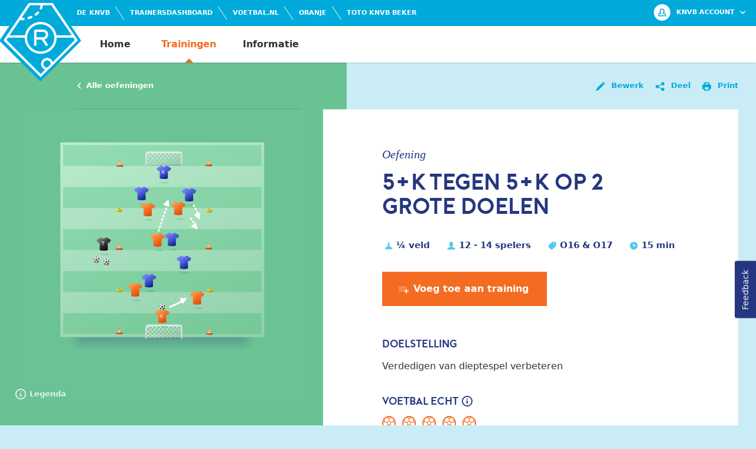

--- FILE ---
content_type: text/html; charset=utf-8
request_url: https://rinus.knvb.nl/exercise/id/39283
body_size: 29643
content:
<!DOCTYPE html><html lang="nl"><head><meta charSet="utf-8"/><meta name="viewport" content="width=device-width"/><link rel="prefetch" as="font" type="font/woff2" crossorigin="anonymous" href="/fonts/baron-light-1-0.woff2"/><link rel="prefetch" as="font" type="font/woff2" crossorigin="anonymous" href="/fonts/baron-regular-1-0.woff2"/><link rel="prefetch" as="font" type="font/woff2" crossorigin="anonymous" href="/fonts/baron-bold-1-0.woff2"/><meta name="description" content="Verbeter de prestaties van je team met de oefeningen van de KNVB. Alle oefeningen zijn met zorg samengesteld en allemaal ontwikkeld vanuit de voetbalvisie…"/><meta property="generator" content="SEOmatic"/><meta property="keywords" content="KNVB,Rinus,Online assistent-trainer,Jeugdtrainers,Coachen,Oefeningen,Trainingen,Voetbalvisie,Voetballen,Team,Trainingsplan,Verdedigen,Aanvallen,Omschakelen,Meerweekse programma&#x27;s,Assist Trainers"/><meta property="description" content="Verbeter de prestaties van je team met de oefeningen van de KNVB. Alle oefeningen zijn met zorg samengesteld en allemaal ontwikkeld vanuit de voetbalvisie…"/><meta property="referrer" content="no-referrer-when-downgrade"/><meta property="robots" content="all"/><meta property="fb:profile_id" content="https://www.facebook.com/knvb"/><meta property="og:locale" content="nl"/><meta property="og:site_name" content="KNVB Rinus"/><meta property="og:type" content="website"/><meta property="og:url" content="https://rinus.knvb.nl/nl/exercise/id/39283"/><meta property="og:title" content="5+k tegen 5+k op 2 grote doelen | KNVB Rinus"/><meta property="og:description" content="Verbeter de prestaties van je team met de oefeningen van de KNVB. Alle oefeningen zijn met zorg samengesteld en allemaal ontwikkeld vanuit de voetbalvisie…"/><meta property="og:image" content="https://cdn-rinusha-prod-001.azureedge.net/images/landscape/_1200x630_crop_center-center_82_none/Vernieuwen.png?mtime=1622451122"/><meta property="og:image:width" content="1200"/><meta property="og:image:height" content="630"/><meta property="og:image:alt" content="Een voetballer schiet een bal op een voetbalveld. Bovenaan staat de tekst Rinus de online assistent-trainer."/><meta property="twitter:card" content="summary_large_image"/><meta property="twitter:site" content="@https://twitter.com/knvb"/><meta property="twitter:creator" content="@https://twitter.com/knvb"/><meta property="twitter:title" content="5+k tegen 5+k op 2 grote doelen"/><meta property="twitter:description" content="Verbeter de prestaties van je team met de oefeningen van de KNVB. Alle oefeningen zijn met zorg samengesteld en allemaal ontwikkeld vanuit de voetbalvisie…"/><meta property="twitter:image" content="https://cdn-rinusha-prod-001.azureedge.net/images/landscape/_800x418_crop_center-center_82_none/Vernieuwen.png?mtime=1622451122"/><meta property="twitter:image:width" content="800"/><meta property="twitter:image:height" content="418"/><meta property="twitter:image:alt" content="Een voetballer schiet een bal op een voetbalveld. Bovenaan staat de tekst Rinus de online assistent-trainer."/><link rel="canonical" href="https://rinus.knvb.nl/nl/exercise/id/39283"/><link rel="home" href="https://rinus.knvb.nl/nl"/><title>5+k tegen 5+k op 2 grote doelen | KNVB Rinus</title><link rel="apple-touch-icon" sizes="180x180" href="/favicons/knvb/apple-touch-icon.png?v=3"/><link rel="icon" type="image/png" sizes="32x32" href="/favicons/knvb/favicon-32x32.png?v=3"/><link rel="icon" type="image/png" sizes="16x16" href="/favicons/knvb/favicon-16x16.png?v=3"/><link rel="manifest" href="/favicons/knvb/site.webmanifest?v=3"/><link rel="mask-icon" href="/favicons/knvb/safari-pinned-tab.svg?v=3" color="#00A9DB"/><link rel="shortcut icon" href="/favicons/knvb/favicon.ico?v=3"/><meta name="apple-mobile-web-app-title" content="KNVB Rinus"/><meta name="application-name" content="KNVB Rinus"/><meta name="msapplication-TileColor" content="#00A9DB"/><meta name="msapplication-config" content="/favicons/knvb/browserconfig.xml?v=3"/><meta name="theme-color" content="#00A9DB"/><script type="application/ld+json">{"@context":"http://schema.org","@type":"WebPage","author":{"@id":"https://www.knvb.nl#identity"},"copyrightHolder":{"@id":"https://www.knvb.nl#identity"},"copyrightYear":"2021","creator":{"@id":"#creator"},"dateCreated":"2021-04-01T19:55:40+02:00","dateModified":"2021-04-01T19:55:40+02:00","datePublished":"2021-04-01T19:55:00+02:00","description":"Verbeter de prestaties van je team met de oefeningen van de KNVB. Alle oefeningen zijn met zorg samengesteld en allemaal ontwikkeld vanuit de voetbalvisie die de KNVB omarmt: met plezier beter leren voetballen.","headline":"5+k tegen 5+k op 2 grote doelen","image":{"@type":"ImageObject","url":"https://cdn-rinusha-prod-001.azureedge.net/images/landscape/_1200x630_crop_center-center_82_none/Vernieuwen.png?mtime=1622451122"},"inLanguage":"nl","mainEntityOfPage":"https://rinus.knvb.nl/nl/exercise/id/39283","name":"5+k tegen 5+k op 2 grote doelen","publisher":{"@id":"#creator"},"url":"https://rinus.knvb.nl/nl/exercise/id/39283"}</script><script type="application/ld+json">{"@context":"http://schema.org","@id":"https://www.knvb.nl#identity","@type":"Organization","alternateName":"Koninklijke Nederlandse Voetbalbond","description":"De KNVB is een begrip in Nederland, als grootste sportbond met ruim 1,2 miljoen leden en meer dan 500 medewerkers. Onze missie is: iedereen kan van voetbal genieten, op elk niveau, een leven lang! Dat doen we niet alleen. Dat doen we samen met betaald voetbalclubs, amateurverenigingen, de overheid en maatschappelijke en commerciële partners. Elke dag opnieuw.","image":{"@type":"ImageObject","height":"151","url":"https://cdn-rinusha-prod-001.azureedge.net/images/exercise/knvb_logo.png","width":"151"},"name":"KNVB","url":"https://www.knvb.nl"}</script><script type="application/ld+json">{"@context":"http://schema.org","@id":"#creator","@type":"Organization","name":"KNVB"}</script><script type="application/ld+json">{"@context":"http://schema.org","@type":"BreadcrumbList","description":"Breadcrumbs list","itemListElement":[{"@type":"ListItem","item":"https://rinus.knvb.nl/nl","name":"Homepage","position":1},{"@type":"ListItem","item":"https://rinus.knvb.nl/nl/exercise/id/39283","name":"133V609B - O17/O16 - Verdedigen van dieptespel verbeteren - 5+k tegen 5+k op 2 grote doelen","position":2}],"name":"Breadcrumbs"}</script><script async="" type="text/plain" data-cmp-src="https://www.googletagmanager.com/gtag/js?id=369159635" class="cmplazyload" data-cmp-vendor="s905"></script><meta name="next-head-count" content="50"/><link rel="stylesheet" href="/css/themes/knvb/theme.knvb.css"/><noscript><iframe src="https://www.googletagmanager.com/ns.html?id=GTM-P3VVR5W" height="0" width="0" style="display:none;visibility:hidden"></iframe></noscript><link rel="preload" href="/_next/static/css/69a1fd4ee37210e4.css" as="style"/><link rel="stylesheet" href="/_next/static/css/69a1fd4ee37210e4.css" data-n-g=""/><noscript data-n-css=""></noscript><script defer="" nomodule="" src="/_next/static/chunks/polyfills-c67a75d1b6f99dc8.js"></script><script src="/_next/static/chunks/webpack-e99eb54d0f22bf05.js" defer=""></script><script src="/_next/static/chunks/framework-79bce4a3a540b080.js" defer=""></script><script src="/_next/static/chunks/main-35b2edbc2e4c0321.js" defer=""></script><script src="/_next/static/chunks/pages/_app-be63116b4330e4a3.js" defer=""></script><script src="/_next/static/chunks/3981-cb0421a95e1c0fef.js" defer=""></script><script src="/_next/static/chunks/3698-70a5e9cf4e0c0983.js" defer=""></script><script src="/_next/static/chunks/8420-46256b104f43efaf.js" defer=""></script><script src="/_next/static/chunks/pages/exercise/id/%5Bid%5D-c0058634f9b8cf1f.js" defer=""></script><script src="/_next/static/TctTZEkYRcep7cbwSt5Wj/_buildManifest.js" defer=""></script><script src="/_next/static/TctTZEkYRcep7cbwSt5Wj/_ssgManifest.js" defer=""></script></head><body class="theme-knvb"><div id="__next" data-reactroot=""><div class="InitialLoader"><div class="InitialLoader-wrapper"><svg class="Svg InitialLoader-logo"><use xlink:href="#logo-knvb--loader"></use></svg></div><p class="InitialLoader-label">Rinus</p><svg class="Loader InitialLoader-loader" x="0px" y="0px" viewBox="0 0 100 100" fill="#253780"><polygon class="Loader-segment Loader-segment--one" points="55.44,40.44 44.54,40.44 32.54,22.82 50,5.51 67.46,22.82 "></polygon><polygon class="Loader-segment Loader-segment--two" points="59.98,44.14 59.98,55.04 77.6,67.05 94.91,49.59 77.6,32.12 "></polygon><polygon class="Loader-segment Loader-segment--three" points="55.44,59.56 44.54,59.56 32.54,77.18 50,94.49 67.46,77.18 "></polygon><polygon class="Loader-segment Loader-segment--four" points="40.02,44.14 40.02,55.04 22.4,67.05 5.09,49.59 22.4,32.12 "></polygon></svg></div><nav class="Navigation "><div class="Navigation-scrollObserver"></div><div class="Navigation-container"><div class="Navigation-navbar Navigation-navbar--sitelogo"><div class="Navigation-wrapper"><div class="SiteLogo"><div class="SiteLogo-foreground"><a class="SiteLogo-link" data-transform-fixed="{&quot;0&quot;:{&quot;scale&quot;:1,&quot;x&quot;:0,&quot;y&quot;:0}, &quot;768&quot;:{&quot;scale&quot;:0.48,&quot;x&quot;:0,&quot;y&quot;:22}, &quot;930&quot;:{&quot;scale&quot;:0.44,&quot;x&quot;:-10,&quot;y&quot;:7},&quot;1580&quot;:{&quot;scale&quot;:0.3828,&quot;x&quot;:21,&quot;y&quot;:6}}" href="/"><svg class="Svg SiteLogo-image"><use xlink:href="#logo-knvb"></use></svg><svg class="Svg SiteLogo-image--mobile"><use xlink:href="#logo-knvb--mobile"></use></svg><span class="SiteLogo-label">Rinus</span></a></div><div class="SiteLogo-background "><div class="SiteLogo-figure" data-points-fixed="{&quot;0&quot;:{&quot;x1&quot;:0,&quot;y1&quot;:40,&quot;x2&quot;:103,&quot;y2&quot;:40,&quot;x3&quot;:141,&quot;y3&quot;:126,&quot;x4&quot;:64,&quot;y4&quot;:126,&quot;x5&quot;:0,&quot;y5&quot;:126}, &quot;768&quot;:{&quot;x1&quot;:0,&quot;y1&quot;:40,&quot;x2&quot;:103,&quot;y2&quot;:40,&quot;x3&quot;:141,&quot;y3&quot;:127,&quot;x4&quot;:64,&quot;y4&quot;:127,&quot;x5&quot;:0,&quot;y5&quot;:127},&quot;930&quot;:{&quot;x1&quot;:0,&quot;y1&quot;:40,&quot;x2&quot;:93,&quot;y2&quot;:40,&quot;x3&quot;:131,&quot;y3&quot;:97,&quot;x4&quot;:63,&quot;y4&quot;:97,&quot;x5&quot;:0,&quot;y5&quot;:97},&quot;1580&quot;:{&quot;x1&quot;:24,&quot;y1&quot;:40,&quot;x2&quot;:102,&quot;y2&quot;:40,&quot;x3&quot;:138,&quot;y3&quot;:97,&quot;x4&quot;:63,&quot;y4&quot;:97,&quot;x5&quot;:24,&quot;y5&quot;:40}}"><svg class="SiteLogo-svg" viewBox="0 0 143 126" preserveAspectRatio="xMidYMin slice"><polygon class="SiteLogo-svgBackdrop" points="42,0 84,0 126,63 63,126 0,63"></polygon></svg></div></div></div></div></div><div class="Navigation-navbar Navigation-navbar--metamenu"><div class="Navigation-wrapper"><div class="MetaMenu"><div class="MetaMenu-inner"><div class="MetaMenu-outbound"><ul class="MetaMenu-list"><li class="MetaMenu-item"><a class="MetaMenu-link" href="https://www.knvb.nl" target="_blank" rel="noreferrer"><span class="MetaMenu-label"><span class="MetaMenu-copy">De KNVB</span></span></a></li><li class="MetaMenu-item"><a class="MetaMenu-link" href="https://www.knvb.nl/assist/trainersdashboard" target="_blank" rel="noreferrer"><span class="MetaMenu-label"><span class="MetaMenu-copy">Trainersdashboard</span></span></a></li><li class="MetaMenu-item"><a class="MetaMenu-link" href="https://www.voetbal.nl" target="_blank" rel="noreferrer"><span class="MetaMenu-label"><span class="MetaMenu-copy">Voetbal.nl</span></span></a></li><li class="MetaMenu-item"><a class="MetaMenu-link" href="https://www.onsoranje.nl" target="_blank" rel="noreferrer"><span class="MetaMenu-label"><span class="MetaMenu-copy">Oranje</span></span></a></li><li class="MetaMenu-item"><a class="MetaMenu-link" href="https://www.totoknvbbeker.nl" target="_blank" rel="noreferrer"><span class="MetaMenu-label"><span class="MetaMenu-copy">TOTO KNVB Beker</span></span></a></li></ul></div></div></div></div></div><div class="Navigation-navbar Navigation-navbar--mainmenu"><div class="Navigation-wrapper"><div class="MainMenu"><div class="MainMenu-inner"><div class="MainMenu-wrapper"><div class="MainMenu-container"><ul class="MainMenu-list "><li class="MainMenu-item MainMenu-item--home "><a class="MainMenu-link" href="/"><svg class="Svg MainMenu-icon"><use xlink:href="#icon-home"></use></svg><span class="MainMenu-label">Home</span></a></li><li class="MainMenu-item MainMenu-item--overview is-active"><a class="MainMenu-link" href="/overview/trainings"><svg class="Svg MainMenu-icon"><use xlink:href="#icon-football"></use></svg><span class="MainMenu-label">Trainingen</span></a></li><li class="MainMenu-item MainMenu-item--knowledgebase "><a class="MainMenu-link" href="/infopage/informatie"><svg class="Svg MainMenu-icon"><use xlink:href="#icon-tips"></use></svg><span class="MainMenu-label">Informatie</span></a></li></ul></div></div></div></div></div></div><div class="Navigation-navbar Navigation-navbar--accountmenu"><div class="Navigation-wrapper"><div class="AccountMenu"><div class="AccountMenu-inner"><div class="AccountMenu-container"><div class="AccountMenu-toggle"><span class="AccountBadge AccountBadge--icon is-loaded"><svg class="Svg AccountBadge-icon"><use xlink:href="#icon-profile"></use></svg></span><span class="AccountMenu-toggleLabel">KNVB account</span><svg class="Svg AccountMenu-toggleIcon"><use xlink:href="#icon-chevron-down"></use></svg></div><div class="AccountMenu-flyout"><div class="AccountMenu-section"><div class="AccountMenu-content"><svg class="Svg AccountMenu-logo"><use xlink:href="#logo-knvbaccount"></use></svg><p class="AccountMenu-description">Log in met je KNVB Account of maak een nieuw KNVB Account aan.</p><div class="AccountMenu-buttonGroup"><a class="Button Button--account Button--accountLogin" href="/api/rinus/login"><span class="Button-image"><svg class="Svg"><use xlink:href="#logo-knvbnl"></use></svg></span><span class="Button-label"><span>Inloggen</span></span><span class="Button-icon"><svg class="Svg"><use xlink:href="#icon-chevron-right"></use></svg></span></a><a class="Button Button--account Button--accountRegister" href="/api/rinus/register"><span class="Button-image"><svg class="Svg"><use xlink:href="#logo-knvbnl"></use></svg></span><span class="Button-label"><span>Registreren</span></span><span class="Button-icon"><svg class="Svg"><use xlink:href="#icon-chevron-right"></use></svg></span></a></div></div></div></div></div><div class="AccountMenu-overlay"></div></div></div></div></div></div></nav><div class="PageTransition"><div class="PageTransition-overlay"></div></div><div class="LayoutExercise"><div class="LayoutExercise-container"><div class="LayoutExercise-inner "><main class="LayoutExercise-main"><div class="LayoutExercise-mainMenu"><div class="PageMenu PageMenu--layoutExercise"><button modal-type="api" modal-route="copy/exercise/39283" class="Button Button--pageMenu Button--edit Button--iconBefore"><span class="Button-label"><span>Bewerk</span></span><span class="Button-icon"><svg class="Svg"><use xlink:href="#icon-edit"></use></svg></span></button><button modal-type="api" modal-route="get/shareoptions/open" class="Button Button--pageMenu Button--iconBefore"><span class="Button-label"><span>Deel</span></span><span class="Button-icon"><svg class="Svg"><use xlink:href="#icon-share"></use></svg></span></button><button type="button" class="Button Button--pageMenu Button--print Button--iconBefore"><span class="Button-label"><span>Print</span></span><span class="Button-icon"><svg class="Svg"><use xlink:href="#icon-print"></use></svg></span></button></div></div><div class="LayoutExercise-mainContent"><div class="DetailBlock"><h3 class="DetailBlock-label">Oefening</h3><h1 class="DetailBlock-title">5+k tegen 5+k op 2 grote doelen</h1></div><div class="PropertyBlock ProperyBlock--layoutExercise"><ul class="PropertyBlock-list"><li class="PropertyBlock-item"><span class="PropertyBlock-icon"><svg class="Svg PropertyBlock-svg"><use xlink:href="#icon-pylon"></use></svg></span><span class="PropertyBlock-label">¼ veld</span></li><li class="PropertyBlock-item"><span class="PropertyBlock-icon"><svg class="Svg PropertyBlock-svg"><use xlink:href="#icon-user"></use></svg></span><span class="PropertyBlock-label">12 - 14 spelers</span></li><li class="PropertyBlock-item"><span class="PropertyBlock-icon"><svg class="Svg PropertyBlock-svg"><use xlink:href="#icon-tag"></use></svg></span><span class="PropertyBlock-label">O16 &amp; O17</span></li><li class="PropertyBlock-item"><span class="PropertyBlock-icon"><svg class="Svg PropertyBlock-svg"><use xlink:href="#icon-duration"></use></svg></span><span class="PropertyBlock-label">15 min</span></li></ul></div><div class="LayoutExercise--buttonWrapper"><button modal-type="api" modal-route="add/exercise-to-training/39283" class="Button Button--addDetailPage Button--iconBefore"><span class="Button-label"><span>Voeg toe aan training</span></span><span class="Button-icon"><svg class="Svg"><use xlink:href="#icon-detailtrigger"></use></svg></span></button></div><div class="DetailBlock"><h3>Doelstelling</h3><p>Verdedigen van dieptespel verbeteren</p></div><div class="RatingBlock"><div class="RatingBlock-rating"><div class="RatingBlock-heading"><h3>Voetbal echt</h3><a href="#" class="InfoBox--focus"><svg class="Svg InfoBox--infoBoxIcon"><use xlink:href="#icon-explainer"></use></svg></a><div class="InfoBox-wrapper has-infobox FormItem--infoBox" tabindex="0"><div class="InfoBox"><div class="InfoBox-inner"><span class="InfoBox-content"><p>Een voetbalechte vorm is een zinvolle vereenvoudiging van het voetballen. Er is sprake van aanvallen en verdedigen voor beide teams. En er wordt gespeeld om het spel te winnen. </p>
<p><a href="https://rinus.knvb.nl/nl/infopage/informatie/de-training/voetbalecht-trainen" target="_blank" rel="noreferrer noopener">Lees hier meer over voetbalecht trainen</a></p></span><div class="InfoBox-pointer"></div></div></div></div></div><div class="ExerciseRatings-iconGroup"><svg class='ExerciseRatings-icon '><use href='#rating-exerciseReality'/></svg><svg class='ExerciseRatings-icon '><use href='#rating-exerciseReality'/></svg><svg class='ExerciseRatings-icon '><use href='#rating-exerciseReality'/></svg><svg class='ExerciseRatings-icon '><use href='#rating-exerciseReality'/></svg><svg class='ExerciseRatings-icon '><use href='#rating-exerciseReality'/></svg></div></div></div><div class="DetailBlock"><h3>Afmetingen</h3><ul><li>Lengte: 50 meter</li><li>Breedte: 30 meter</li></ul><h3>Spelregels</h3><ul><li>Beide teams spelen in een 1-2-1-2 formatie</li><li>Beide teams scoren in een groot doel met keeper </li><li>Wanneer de bal uit is, indribbelen </li></ul></div><div class="MaterialBlock MaterialBlock--layoutExercise"><ul class="MaterialBlock-list"><li class="MaterialBlock-item has-tooltip"><span class="Tooltip Tooltip--materialBlock"><span class="Tooltip-inner"><span class="Tooltip-content">3 voetballen</span><span class="Tooltip-pointer"></span></span></span><span class="MaterialBlock-icon"><svg class="Svg MaterialBlock-svg"><use xlink:href="#symbol-ball"></use></svg></span><span class="MaterialBlock-amount">3</span></li><li class="MaterialBlock-item has-tooltip"><span class="Tooltip Tooltip--materialBlock"><span class="Tooltip-inner"><span class="Tooltip-content">6 pilonnen</span><span class="Tooltip-pointer"></span></span></span><span class="MaterialBlock-icon"><svg class="Svg MaterialBlock-svg"><use xlink:href="#symbol-pylon"></use></svg></span><span class="MaterialBlock-amount">6</span></li><li class="MaterialBlock-item has-tooltip"><span class="Tooltip Tooltip--materialBlock"><span class="Tooltip-inner"><span class="Tooltip-content">2 pupillen doelen van 5 bij 2 meter</span><span class="Tooltip-pointer"></span></span></span><span class="MaterialBlock-icon"><svg class="Svg MaterialBlock-svg"><use xlink:href="#symbol-goal-medium"></use></svg></span><span class="MaterialBlock-amount">2</span></li><li class="MaterialBlock-item has-tooltip"><span class="Tooltip Tooltip--materialBlock"><span class="Tooltip-inner"><span class="Tooltip-content">6 oranje hesjes, 6 blauwe hesjes</span><span class="Tooltip-pointer"></span></span></span><span class="MaterialBlock-icon"><svg class="Svg MaterialBlock-svg"><use xlink:href="#symbol-shirts"></use></svg></span><span class="MaterialBlock-amount">12</span></li><li class="MaterialBlock-item has-tooltip"><span class="Tooltip Tooltip--materialBlock"><span class="Tooltip-inner"><span class="Tooltip-content">4 gele hoedjes</span><span class="Tooltip-pointer"></span></span></span><span class="MaterialBlock-icon"><svg class="Svg MaterialBlock-svg"><use xlink:href="#symbol-pawns"></use></svg></span><span class="MaterialBlock-amount">4</span></li></ul></div><div class="VideoBlock" data-youtubeid="6is7-L8Z4IA" data-youtubetitle="Hoe ziet deze oefening eruit?"><div class="VideoBlock-thumbnail"><picture class="LazyImage LazyImage--videoBlock"><source data-srcset="https://cdn-rinusha-prod-001.azureedge.net/images/landscape/_1920x1080_crop_center-center_82_line/Thumbnail-Rinus-videos.jpg.webp 1920w, https://cdn-rinusha-prod-001.azureedge.net/images/landscape/_1366x768_crop_center-center_82_line/Thumbnail-Rinus-videos.jpg.webp 1366w, https://cdn-rinusha-prod-001.azureedge.net/images/landscape/_1024x576_crop_center-center_82_line/Thumbnail-Rinus-videos.jpg.webp 1024w, https://cdn-rinusha-prod-001.azureedge.net/images/landscape/_640x360_crop_center-center_82_line/Thumbnail-Rinus-videos.jpg.webp 640w, https://cdn-rinusha-prod-001.azureedge.net/images/landscape/_320x180_crop_center-center_82_line/Thumbnail-Rinus-videos.jpg.webp 320w" sizes="(min-width: 760px) 240px, 133px" type="image/webp"/><img data-srcset="https://cdn-rinusha-prod-001.azureedge.net/images/landscape/_1920x1080_crop_center-center_82_line/Thumbnail-Rinus-videos.jpg 1920w, https://cdn-rinusha-prod-001.azureedge.net/images/landscape/_1366x768_crop_center-center_82_line/Thumbnail-Rinus-videos.jpg 1366w, https://cdn-rinusha-prod-001.azureedge.net/images/landscape/_1024x576_crop_center-center_82_line/Thumbnail-Rinus-videos.jpg 1024w, https://cdn-rinusha-prod-001.azureedge.net/images/landscape/_640x360_crop_center-center_82_line/Thumbnail-Rinus-videos.jpg 640w, https://cdn-rinusha-prod-001.azureedge.net/images/landscape/_320x180_crop_center-center_82_line/Thumbnail-Rinus-videos.jpg 320w" sizes="(min-width: 760px) 240px, 133px" class="LazyImage-image" loading="lazy" alt="Hoe ziet deze oefening eruit?"/><div class="LazyImage-background" style="background-color:#3f4b2a"><svg class="Loader LazyImage-loader" x="0px" y="0px" viewBox="0 0 100 100" fill="#ffffff"><polygon class="Loader-segment Loader-segment--one" points="55.44,40.44 44.54,40.44 32.54,22.82 50,5.51 67.46,22.82 "></polygon><polygon class="Loader-segment Loader-segment--two" points="59.98,44.14 59.98,55.04 77.6,67.05 94.91,49.59 77.6,32.12 "></polygon><polygon class="Loader-segment Loader-segment--three" points="55.44,59.56 44.54,59.56 32.54,77.18 50,94.49 67.46,77.18 "></polygon><polygon class="Loader-segment Loader-segment--four" points="40.02,44.14 40.02,55.04 22.4,67.05 5.09,49.59 22.4,32.12 "></polygon></svg></div></picture><div class="VideoBlock-playButton"></div></div><div class="VideoBlock-copy"><span class="VideoBlock-title">Hoe ziet deze oefening eruit?</span></div></div><div class="DetailBlock"><h2>Makkelijker of moeilijker maken</h2><h3>Verdedigen makkelijker maken</h3><ul><li>Veld smaller en/of korter maken</li></ul><h3>Verdedigen moeilijker maken</h3><ul><li>Veld breder en/of langer maken</li><li>De verdedigers spelen in een 2-2-1 formatie </li></ul></div><div class="DetailBlock"><hr /><h2>Bedoeling van de oefening</h2><p>Zonder overtredingen te maken een doelpunt voorkomen</p><p>Druk op de bal houden en op het juiste moment veroveren</p><h3>Voetbalhandeling - Duel om de bal</h3><p>Poging doen om de bal te veroveren</p><h4>Aandachtspunten</h4><ul><li>Tussen de bal en het doel zien te komen</li><li>Zet (snel) druk vooruit</li></ul></div></div></main><aside class="LayoutExercise-aside"><div class="LayoutExercise-asideMenu"><div class="BackBlock BackBlock--layoutExercise"><a class="BackBlock-link" href="/overview/exercises"><span class="BackBlock-icon"><svg class="Svg"><use xlink:href="#icon-chevron-left"></use></svg></span><span class="BackBlock-label">Alle oefeningen</span></a></div><div class="PageMenu PageMenu--layoutExerciseTablet"><button modal-type="api" modal-route="copy/exercise/39283" class="Button Button--pageMenu Button--edit Button--iconBefore"><span class="Button-label"><span>Bewerk</span></span><span class="Button-icon"><svg class="Svg"><use xlink:href="#icon-edit"></use></svg></span></button><button modal-type="api" modal-route="get/shareoptions/open" class="Button Button--pageMenu Button--iconBefore"><span class="Button-label"><span>Deel</span></span><span class="Button-icon"><svg class="Svg"><use xlink:href="#icon-share"></use></svg></span></button><button type="button" class="Button Button--pageMenu Button--print Button--iconBefore"><span class="Button-label"><span>Print</span></span><span class="Button-icon"><svg class="Svg"><use xlink:href="#icon-print"></use></svg></span></button></div></div><div class="LayoutExercise-asideContent"><div class="ExerciseFigure"><div class="ExerciseFigure-inner"><div class="ExerciseFigure-figure"><picture class="LazyImage LazyImage--exerciseFigure"><img data-src="https://cdn-rinusha-prod-001.azureedge.net/images/exercise/svg/5k-tegen-5k-op-2-grote-doelen.svg?t=4529" class="LazyImage-image" loading="lazy" alt="5+k tegen 5+k op 2 grote doelen"/></picture></div><div class="ExerciseFigure-explainer"><svg class="Svg ExerciseFigure-icon"><use xlink:href="#icon-explainer"></use></svg><span class="ExerciseFigure-explainerLabel">Legenda</span></div></div></div></div></aside></div></div></div><div class="Slideshow"></div><div class="Correlated"><div class="Correlated-container"><div class="CorrelatedColumn"><h3 class="CorrelatedColumn-header is-empty"></h3><a class="CorrelatedColumn-link" href="https://rinus.knvb.nl/nl/infopage/informatie/nieuws"><div class="CorrelatedColumn-figure"><picture class="LazyImage LazyImage--correlatedColumn"><source data-srcset="https://cdn-rinusha-prod-001.azureedge.net/images/landscape/_1920x1080_crop_center-center_82_line/2425-KNVB_Docent_Uitleg_Whiteboard.jpg.webp 1920w, https://cdn-rinusha-prod-001.azureedge.net/images/landscape/_1366x768_crop_center-center_82_line/2425-KNVB_Docent_Uitleg_Whiteboard.jpg.webp 1366w, https://cdn-rinusha-prod-001.azureedge.net/images/landscape/_1024x576_crop_center-center_82_line/2425-KNVB_Docent_Uitleg_Whiteboard.jpg.webp 1024w, https://cdn-rinusha-prod-001.azureedge.net/images/landscape/_640x360_crop_center-center_82_line/2425-KNVB_Docent_Uitleg_Whiteboard.jpg.webp 640w, https://cdn-rinusha-prod-001.azureedge.net/images/landscape/_320x180_crop_center-center_82_line/2425-KNVB_Docent_Uitleg_Whiteboard.jpg.webp 320w" sizes="(min-width: 1100px) 460px, (min-width: 760px) 280px, 140px" type="image/webp"/><img data-srcset="https://cdn-rinusha-prod-001.azureedge.net/images/landscape/_1920x1080_crop_center-center_82_line/2425-KNVB_Docent_Uitleg_Whiteboard.jpg 1920w, https://cdn-rinusha-prod-001.azureedge.net/images/landscape/_1366x768_crop_center-center_82_line/2425-KNVB_Docent_Uitleg_Whiteboard.jpg 1366w, https://cdn-rinusha-prod-001.azureedge.net/images/landscape/_1024x576_crop_center-center_82_line/2425-KNVB_Docent_Uitleg_Whiteboard.jpg 1024w, https://cdn-rinusha-prod-001.azureedge.net/images/landscape/_640x360_crop_center-center_82_line/2425-KNVB_Docent_Uitleg_Whiteboard.jpg 640w, https://cdn-rinusha-prod-001.azureedge.net/images/landscape/_320x180_crop_center-center_82_line/2425-KNVB_Docent_Uitleg_Whiteboard.jpg 320w" sizes="(min-width: 1100px) 460px, (min-width: 760px) 280px, 140px" class="LazyImage-image" loading="lazy" alt="2425 KNVB Docent Uitleg Whiteboard"/><div class="LazyImage-background" style="background-color:#ab9885"><svg class="Loader LazyImage-loader" x="0px" y="0px" viewBox="0 0 100 100" fill="#ffffff"><polygon class="Loader-segment Loader-segment--one" points="55.44,40.44 44.54,40.44 32.54,22.82 50,5.51 67.46,22.82 "></polygon><polygon class="Loader-segment Loader-segment--two" points="59.98,44.14 59.98,55.04 77.6,67.05 94.91,49.59 77.6,32.12 "></polygon><polygon class="Loader-segment Loader-segment--three" points="55.44,59.56 44.54,59.56 32.54,77.18 50,94.49 67.46,77.18 "></polygon><polygon class="Loader-segment Loader-segment--four" points="40.02,44.14 40.02,55.04 22.4,67.05 5.09,49.59 22.4,32.12 "></polygon></svg></div></picture></div><div class="CorrelatedColumn-copy"><h4 class="CorrelatedColumn-title">Nieuws</h4><div class="CorrelatedColumn-description"><p>Lees hier het laatste nieuws van Rinus, de online assistent-trainer voor alle voetbalcoaches in Nederland.</p></div></div></a><a class="CorrelatedColumn-link" href="https://rinus.knvb.nl/nl/infopage/informatie/ondersteuning-rinus"><div class="CorrelatedColumn-figure"><picture class="LazyImage LazyImage--correlatedColumn"><source data-srcset="https://cdn-rinusha-prod-001.azureedge.net/images/landscape/_1920x1080_crop_center-center_82_line/KNVB_Rinus_Ondersteuning.jpg.webp 1920w, https://cdn-rinusha-prod-001.azureedge.net/images/landscape/_1366x768_crop_center-center_82_line/KNVB_Rinus_Ondersteuning.jpg.webp 1366w, https://cdn-rinusha-prod-001.azureedge.net/images/landscape/_1024x576_crop_center-center_82_line/KNVB_Rinus_Ondersteuning.jpg.webp 1024w, https://cdn-rinusha-prod-001.azureedge.net/images/landscape/_640x360_crop_center-center_82_line/KNVB_Rinus_Ondersteuning.jpg.webp 640w, https://cdn-rinusha-prod-001.azureedge.net/images/landscape/_320x180_crop_center-center_82_line/KNVB_Rinus_Ondersteuning.jpg.webp 320w" sizes="(min-width: 1100px) 460px, (min-width: 760px) 280px, 140px" type="image/webp"/><img data-srcset="https://cdn-rinusha-prod-001.azureedge.net/images/landscape/_1920x1080_crop_center-center_82_line/KNVB_Rinus_Ondersteuning.jpg 1920w, https://cdn-rinusha-prod-001.azureedge.net/images/landscape/_1366x768_crop_center-center_82_line/KNVB_Rinus_Ondersteuning.jpg 1366w, https://cdn-rinusha-prod-001.azureedge.net/images/landscape/_1024x576_crop_center-center_82_line/KNVB_Rinus_Ondersteuning.jpg 1024w, https://cdn-rinusha-prod-001.azureedge.net/images/landscape/_640x360_crop_center-center_82_line/KNVB_Rinus_Ondersteuning.jpg 640w, https://cdn-rinusha-prod-001.azureedge.net/images/landscape/_320x180_crop_center-center_82_line/KNVB_Rinus_Ondersteuning.jpg 320w" sizes="(min-width: 1100px) 460px, (min-width: 760px) 280px, 140px" class="LazyImage-image" loading="lazy" alt="Rinus Ondersteuning"/><div class="LazyImage-background" style="background-color:#c38665"><svg class="Loader LazyImage-loader" x="0px" y="0px" viewBox="0 0 100 100" fill="#ffffff"><polygon class="Loader-segment Loader-segment--one" points="55.44,40.44 44.54,40.44 32.54,22.82 50,5.51 67.46,22.82 "></polygon><polygon class="Loader-segment Loader-segment--two" points="59.98,44.14 59.98,55.04 77.6,67.05 94.91,49.59 77.6,32.12 "></polygon><polygon class="Loader-segment Loader-segment--three" points="55.44,59.56 44.54,59.56 32.54,77.18 50,94.49 67.46,77.18 "></polygon><polygon class="Loader-segment Loader-segment--four" points="40.02,44.14 40.02,55.04 22.4,67.05 5.09,49.59 22.4,32.12 "></polygon></svg></div></picture></div><div class="CorrelatedColumn-copy"><h4 class="CorrelatedColumn-title">Ondersteuning Rinus</h4><div class="CorrelatedColumn-description"><p>Dagelijks staan er duizenden voetbalcoaches op het veld. Van goedwillende ouders tot de gediplomeerde oefenmeesters. Zij maken voetbal op de amateurvelden mogelijk en staan aan de basis van de ontwikkeling van nieuwe voetbalsterren. De KNVB biedt speciaal voor deze voetbalcoaches een online platform: Rinus.</p></div></div></a><a class="CorrelatedColumn-link" href="https://rinus.knvb.nl/nl/infopage/informatie/de-wedstrijd"><div class="CorrelatedColumn-figure"><picture class="LazyImage LazyImage--correlatedColumn"><source data-srcset="https://cdn-rinusha-prod-001.azureedge.net/images/landscape/_1920x1080_crop_center-center_82_line/KNVB_rinus_voetbalwedstrijd.jpg.webp 1920w, https://cdn-rinusha-prod-001.azureedge.net/images/landscape/_1366x768_crop_center-center_82_line/KNVB_rinus_voetbalwedstrijd.jpg.webp 1366w, https://cdn-rinusha-prod-001.azureedge.net/images/landscape/_1024x576_crop_center-center_82_line/KNVB_rinus_voetbalwedstrijd.jpg.webp 1024w, https://cdn-rinusha-prod-001.azureedge.net/images/landscape/_640x360_crop_center-center_82_line/KNVB_rinus_voetbalwedstrijd.jpg.webp 640w, https://cdn-rinusha-prod-001.azureedge.net/images/landscape/_320x180_crop_center-center_82_line/KNVB_rinus_voetbalwedstrijd.jpg.webp 320w" sizes="(min-width: 1100px) 460px, (min-width: 760px) 280px, 140px" type="image/webp"/><img data-srcset="https://cdn-rinusha-prod-001.azureedge.net/images/landscape/_1920x1080_crop_center-center_82_line/KNVB_rinus_voetbalwedstrijd.jpg 1920w, https://cdn-rinusha-prod-001.azureedge.net/images/landscape/_1366x768_crop_center-center_82_line/KNVB_rinus_voetbalwedstrijd.jpg 1366w, https://cdn-rinusha-prod-001.azureedge.net/images/landscape/_1024x576_crop_center-center_82_line/KNVB_rinus_voetbalwedstrijd.jpg 1024w, https://cdn-rinusha-prod-001.azureedge.net/images/landscape/_640x360_crop_center-center_82_line/KNVB_rinus_voetbalwedstrijd.jpg 640w, https://cdn-rinusha-prod-001.azureedge.net/images/landscape/_320x180_crop_center-center_82_line/KNVB_rinus_voetbalwedstrijd.jpg 320w" sizes="(min-width: 1100px) 460px, (min-width: 760px) 280px, 140px" class="LazyImage-image" loading="lazy" alt="KNVB Rinus voetbalwedstrijd"/><div class="LazyImage-background" style="background-color:#858e56"><svg class="Loader LazyImage-loader" x="0px" y="0px" viewBox="0 0 100 100" fill="#ffffff"><polygon class="Loader-segment Loader-segment--one" points="55.44,40.44 44.54,40.44 32.54,22.82 50,5.51 67.46,22.82 "></polygon><polygon class="Loader-segment Loader-segment--two" points="59.98,44.14 59.98,55.04 77.6,67.05 94.91,49.59 77.6,32.12 "></polygon><polygon class="Loader-segment Loader-segment--three" points="55.44,59.56 44.54,59.56 32.54,77.18 50,94.49 67.46,77.18 "></polygon><polygon class="Loader-segment Loader-segment--four" points="40.02,44.14 40.02,55.04 22.4,67.05 5.09,49.59 22.4,32.12 "></polygon></svg></div></picture></div><div class="CorrelatedColumn-copy"><h4 class="CorrelatedColumn-title">De wedstrijd</h4><div class="CorrelatedColumn-description"><p>Een wedstrijd is het leukst voor iedereen wanneer deze sportief en spannend verloopt! Een mooi moment voor de spelers om te laten zien wat ze allemaal wel niet kunnen. En natuurlijk ook wat ze weer hebben geleerd in de training(en). Op welke wijze kun je dit als voetbalcoach het beste begeleiden voor, tijdens en na de wedstrijden?</p></div></div></a></div><div class="CorrelatedColumn"><h3 class="CorrelatedColumn-header is-empty"></h3><a class="CorrelatedColumn-link" href="https://rinus.knvb.nl/nl/infopage/informatie/de-wedstrijd"><div class="CorrelatedColumn-figure"><picture class="LazyImage LazyImage--correlatedColumn"><source data-srcset="https://cdn-rinusha-prod-001.azureedge.net/images/landscape/_1920x1080_crop_center-center_82_line/KNVB_rinus_voetbalwedstrijd.jpg.webp 1920w, https://cdn-rinusha-prod-001.azureedge.net/images/landscape/_1366x768_crop_center-center_82_line/KNVB_rinus_voetbalwedstrijd.jpg.webp 1366w, https://cdn-rinusha-prod-001.azureedge.net/images/landscape/_1024x576_crop_center-center_82_line/KNVB_rinus_voetbalwedstrijd.jpg.webp 1024w, https://cdn-rinusha-prod-001.azureedge.net/images/landscape/_640x360_crop_center-center_82_line/KNVB_rinus_voetbalwedstrijd.jpg.webp 640w, https://cdn-rinusha-prod-001.azureedge.net/images/landscape/_320x180_crop_center-center_82_line/KNVB_rinus_voetbalwedstrijd.jpg.webp 320w" sizes="(min-width: 1100px) 460px, (min-width: 760px) 280px, 140px" type="image/webp"/><img data-srcset="https://cdn-rinusha-prod-001.azureedge.net/images/landscape/_1920x1080_crop_center-center_82_line/KNVB_rinus_voetbalwedstrijd.jpg 1920w, https://cdn-rinusha-prod-001.azureedge.net/images/landscape/_1366x768_crop_center-center_82_line/KNVB_rinus_voetbalwedstrijd.jpg 1366w, https://cdn-rinusha-prod-001.azureedge.net/images/landscape/_1024x576_crop_center-center_82_line/KNVB_rinus_voetbalwedstrijd.jpg 1024w, https://cdn-rinusha-prod-001.azureedge.net/images/landscape/_640x360_crop_center-center_82_line/KNVB_rinus_voetbalwedstrijd.jpg 640w, https://cdn-rinusha-prod-001.azureedge.net/images/landscape/_320x180_crop_center-center_82_line/KNVB_rinus_voetbalwedstrijd.jpg 320w" sizes="(min-width: 1100px) 460px, (min-width: 760px) 280px, 140px" class="LazyImage-image" loading="lazy" alt="KNVB Rinus voetbalwedstrijd"/><div class="LazyImage-background" style="background-color:#858e56"><svg class="Loader LazyImage-loader" x="0px" y="0px" viewBox="0 0 100 100" fill="#ffffff"><polygon class="Loader-segment Loader-segment--one" points="55.44,40.44 44.54,40.44 32.54,22.82 50,5.51 67.46,22.82 "></polygon><polygon class="Loader-segment Loader-segment--two" points="59.98,44.14 59.98,55.04 77.6,67.05 94.91,49.59 77.6,32.12 "></polygon><polygon class="Loader-segment Loader-segment--three" points="55.44,59.56 44.54,59.56 32.54,77.18 50,94.49 67.46,77.18 "></polygon><polygon class="Loader-segment Loader-segment--four" points="40.02,44.14 40.02,55.04 22.4,67.05 5.09,49.59 22.4,32.12 "></polygon></svg></div></picture></div><div class="CorrelatedColumn-copy"><h4 class="CorrelatedColumn-title">De wedstrijd</h4><div class="CorrelatedColumn-description"><p>Een wedstrijd is het leukst voor iedereen wanneer deze sportief en spannend verloopt! Een mooi moment voor de spelers om te laten zien wat ze allemaal wel niet kunnen. En natuurlijk ook wat ze weer hebben geleerd in de training(en). Op welke wijze kun je dit als voetbalcoach het beste begeleiden voor, tijdens en na de wedstrijden?</p></div></div></a><a class="CorrelatedColumn-link" href="https://rinus.knvb.nl/nl/infopage/informatie/de-training"><div class="CorrelatedColumn-figure"><picture class="LazyImage LazyImage--correlatedColumn"><source data-srcset="https://cdn-rinusha-prod-001.azureedge.net/images/landscape/_1920x1080_crop_center-center_82_line/KNVB_rinus_voetbalwedstrijd.jpg.webp 1920w, https://cdn-rinusha-prod-001.azureedge.net/images/landscape/_1366x768_crop_center-center_82_line/KNVB_rinus_voetbalwedstrijd.jpg.webp 1366w, https://cdn-rinusha-prod-001.azureedge.net/images/landscape/_1024x576_crop_center-center_82_line/KNVB_rinus_voetbalwedstrijd.jpg.webp 1024w, https://cdn-rinusha-prod-001.azureedge.net/images/landscape/_640x360_crop_center-center_82_line/KNVB_rinus_voetbalwedstrijd.jpg.webp 640w, https://cdn-rinusha-prod-001.azureedge.net/images/landscape/_320x180_crop_center-center_82_line/KNVB_rinus_voetbalwedstrijd.jpg.webp 320w" sizes="(min-width: 1100px) 460px, (min-width: 760px) 280px, 140px" type="image/webp"/><img data-srcset="https://cdn-rinusha-prod-001.azureedge.net/images/landscape/_1920x1080_crop_center-center_82_line/KNVB_rinus_voetbalwedstrijd.jpg 1920w, https://cdn-rinusha-prod-001.azureedge.net/images/landscape/_1366x768_crop_center-center_82_line/KNVB_rinus_voetbalwedstrijd.jpg 1366w, https://cdn-rinusha-prod-001.azureedge.net/images/landscape/_1024x576_crop_center-center_82_line/KNVB_rinus_voetbalwedstrijd.jpg 1024w, https://cdn-rinusha-prod-001.azureedge.net/images/landscape/_640x360_crop_center-center_82_line/KNVB_rinus_voetbalwedstrijd.jpg 640w, https://cdn-rinusha-prod-001.azureedge.net/images/landscape/_320x180_crop_center-center_82_line/KNVB_rinus_voetbalwedstrijd.jpg 320w" sizes="(min-width: 1100px) 460px, (min-width: 760px) 280px, 140px" class="LazyImage-image" loading="lazy" alt="KNVB Rinus voetbalwedstrijd"/><div class="LazyImage-background" style="background-color:#858e56"><svg class="Loader LazyImage-loader" x="0px" y="0px" viewBox="0 0 100 100" fill="#ffffff"><polygon class="Loader-segment Loader-segment--one" points="55.44,40.44 44.54,40.44 32.54,22.82 50,5.51 67.46,22.82 "></polygon><polygon class="Loader-segment Loader-segment--two" points="59.98,44.14 59.98,55.04 77.6,67.05 94.91,49.59 77.6,32.12 "></polygon><polygon class="Loader-segment Loader-segment--three" points="55.44,59.56 44.54,59.56 32.54,77.18 50,94.49 67.46,77.18 "></polygon><polygon class="Loader-segment Loader-segment--four" points="40.02,44.14 40.02,55.04 22.4,67.05 5.09,49.59 22.4,32.12 "></polygon></svg></div></picture></div><div class="CorrelatedColumn-copy"><h4 class="CorrelatedColumn-title">De training</h4><div class="CorrelatedColumn-description"><p>Wat is de beste manier om training te geven? Wat moet je juist wel doen en wat juist niet? Een overzicht.</p></div></div></a><a class="CorrelatedColumn-link" href="https://rinus.knvb.nl/nl/infopage/informatie/het-team"><div class="CorrelatedColumn-figure"><picture class="LazyImage LazyImage--correlatedColumn"><source data-srcset="https://cdn-rinusha-prod-001.azureedge.net/images/landscape/_1920x1080_crop_center-center_82_line/KNVB_Campus.jpg.webp 1920w, https://cdn-rinusha-prod-001.azureedge.net/images/landscape/_1366x768_crop_center-center_82_line/KNVB_Campus.jpg.webp 1366w, https://cdn-rinusha-prod-001.azureedge.net/images/landscape/_1024x576_crop_center-center_82_line/KNVB_Campus.jpg.webp 1024w, https://cdn-rinusha-prod-001.azureedge.net/images/landscape/_640x360_crop_center-center_82_line/KNVB_Campus.jpg.webp 640w, https://cdn-rinusha-prod-001.azureedge.net/images/landscape/_320x180_crop_center-center_82_line/KNVB_Campus.jpg.webp 320w" sizes="(min-width: 1100px) 460px, (min-width: 760px) 280px, 140px" type="image/webp"/><img data-srcset="https://cdn-rinusha-prod-001.azureedge.net/images/landscape/_1920x1080_crop_center-center_82_line/KNVB_Campus.jpg 1920w, https://cdn-rinusha-prod-001.azureedge.net/images/landscape/_1366x768_crop_center-center_82_line/KNVB_Campus.jpg 1366w, https://cdn-rinusha-prod-001.azureedge.net/images/landscape/_1024x576_crop_center-center_82_line/KNVB_Campus.jpg 1024w, https://cdn-rinusha-prod-001.azureedge.net/images/landscape/_640x360_crop_center-center_82_line/KNVB_Campus.jpg 640w, https://cdn-rinusha-prod-001.azureedge.net/images/landscape/_320x180_crop_center-center_82_line/KNVB_Campus.jpg 320w" sizes="(min-width: 1100px) 460px, (min-width: 760px) 280px, 140px" class="LazyImage-image" loading="lazy" alt="KNVB Campus"/><div class="LazyImage-background" style="background-color:#494e2b"><svg class="Loader LazyImage-loader" x="0px" y="0px" viewBox="0 0 100 100" fill="#ffffff"><polygon class="Loader-segment Loader-segment--one" points="55.44,40.44 44.54,40.44 32.54,22.82 50,5.51 67.46,22.82 "></polygon><polygon class="Loader-segment Loader-segment--two" points="59.98,44.14 59.98,55.04 77.6,67.05 94.91,49.59 77.6,32.12 "></polygon><polygon class="Loader-segment Loader-segment--three" points="55.44,59.56 44.54,59.56 32.54,77.18 50,94.49 67.46,77.18 "></polygon><polygon class="Loader-segment Loader-segment--four" points="40.02,44.14 40.02,55.04 22.4,67.05 5.09,49.59 22.4,32.12 "></polygon></svg></div></picture></div><div class="CorrelatedColumn-copy"><h4 class="CorrelatedColumn-title">Het team</h4><div class="CorrelatedColumn-description"><p>Aan de slag met jouw team.</p></div></div></a></div></div></div><footer class="Footer"><div class="Footer-container"><div class="Footer-item"><span class="Footer-title">Rinus</span><ul class="Footer-list"><li class="Footer-listItem"><a class="Footer-listLink" href="/infopage/informatie"><span class="Footer-linkText">Informatie</span></a></li><li class="Footer-listItem"><a class="Footer-listLink" href="/infopage/informatie/over-rinus"><span class="Footer-linkText">Over Rinus</span></a></li></ul></div><div class="Footer-item"><span class="Footer-title">Assist Trainers</span><ul class="Footer-list"><li class="Footer-listItem"><a class="Footer-listLink" href="/infopage/informatie"><span class="Footer-linkText">Voetbalcoach informatie</span></a></li></ul></div><div class="Footer-item"><span class="Footer-title">Volg de KNVB</span><ul class="Footer-list Footer-list--social"><li class="Footer-listItemSocial"><a href="https://www.facebook.com/knvb" class="Footer-listLink" target="_blank" rel="noreferrer"><svg class="Svg Footer-linkIcon Footer-linkIcon--facebook"><use xlink:href="#logo-facebook"></use></svg></a></li><li class="Footer-listItemSocial"><a href="https://www.linkedin.com/company/knvb" class="Footer-listLink" target="_blank" rel="noreferrer"><svg class="Svg Footer-linkIcon Footer-linkIcon--linkedin"><use xlink:href="#logo-linkedin"></use></svg></a></li><li class="Footer-listItemSocial"><a href="https://www.youtube.com/user/knvb" class="Footer-listLink" target="_blank" rel="noreferrer"><svg class="Svg Footer-linkIcon Footer-linkIcon--youtube"><use xlink:href="#logo-youtube"></use></svg></a></li><li class="Footer-listItemSocial"><a href="https://instagram.com/officialknvb/" class="Footer-listLink" target="_blank" rel="noreferrer"><svg class="Svg Footer-linkIcon Footer-linkIcon--instagram"><use xlink:href="#logo-instagram"></use></svg></a></li><li class="Footer-listItemSocial"><a href="https://twitter.com/knvb" class="Footer-listLink" target="_blank" rel="noreferrer"><svg class="Svg Footer-linkIcon Footer-linkIcon--twitter"><use xlink:href="#logo-twitter"></use></svg></a></li><li class="Footer-listItemSocial"><a href="https://www.knvb.nl/rss-feed-knvb" class="Footer-listLink" target="_blank" rel="noreferrer"><svg class="Svg Footer-linkIcon Footer-linkIcon--rss"><use xlink:href="#logo-rss"></use></svg></a></li></ul></div></div><div class="Footer-bar"><div class="Footer-contentContainer"><div class="Footer-barContainer"><span class="Footer-barLabel">KNVB</span></div><div class="Footer-barContainer Footer-barContainer--grey"><a class="Footer-barLink" href="infopage/privacy-cookies-en-voorwaarden">Privacy, cookies en gebruikersvoorwaarden</a></div></div></div></footer><button modal-type="api" modal-route="get/feedback/form" class="Button Button--feedback"><span class="Button-label"><span>Feedback</span></span></button></div><script id="__NEXT_DATA__" type="application/json">{"props":{"pageProps":{"site":"rinusNL","_nextI18Next":{"initialI18nStore":{"nl":{"common":{"ACCOUNTMENU__ACCOUNTINFO":"Account gegevens","ACCOUNTMENU__BTN_LOGIN":"Inloggen","ACCOUNTMENU__BTN_LOGOUT":"Uitloggen","ACCOUNTMENU__BTN_SETTINGS":"Gegevens \u0026 Instellingen","ACCOUNTMENU__BTN_SIGNUP":"Registreren","ACCOUNTMENU__DESCRIPTION":"Log in met je KNVB Account of maak een nieuw KNVB Account aan.","ACCOUNTMENU__PLATFORM_TITLE":"Rinus","ACCOUNTMENU__TOGGLE_LABEL":"KNVB account","BACKBLOCK__ALLEXERCISES":"Alle oefeningen","BACKBLOCK__ALLPROGRAMS":"Alle programma's","BACKBLOCK__ALLTRAININGS":"Alle trainingen","BACKBLOCK__CALENDAR":"Kalender","BACKBLOCK__LABEL":"Terug","BACKBLOCK__MATCH":"Terug naar wedstrijd","BACKBLOCK__MATCHLOG":"Wedstrijd overzicht","BTN_ADD_REVIEW":"Evalueer","BTN_SUBMIT_REGISTRATION":"Inschrijving versturen","BTN_ADD_TEAM":"Team toevoegen","BTN_ADD_TO_TRAINING":"Voeg toe aan training","BTN_ADD":"Toevoegen","BTN_BACKTOHOME":"Terug naar homepagina","BTN_CALENDAR_MENU_COPY_TRAINING":"Training kopiëren naar een andere datum","BTN_CALENDAR_MENU_EDIT_MATCH":"Bewerk deze wedstrijd","BTN_CALENDAR_MENU_REMOVE_MATCH":"Wedstrijd verwijderen","BTN_CALENDAR_MENU_REMOVE_TRAINING":"Training verwijderen","BTN_CONTINUE":"Volgende","BTN_CREATE_PROGRAM":"Trainingsplan maken","BTN_CREATE_TRAINING":"Training maken","BTN_GO_TO_OVERVIEW":"Ga naar overzicht","BTN_LOGIN_CTA":"Log in voor trainingen op maat","BTN_LOGIN":"Inloggen","BTN_EDIT_DETAILS":"Gegevens wijzigen","BTN_MORE_ARTICLES":"Meer tips \u0026 info","BTN_MORE_EXERCISES":"Meer oefeningen","BTN_MORE_TRAININGS":"Meer trainingen","BTN_NEWSLETTER_SIGNUP":"Schrijf je nu in","BTN_PROGRAM":"Meerweeks programma","BTN_READMORE":"Lees meer","BTN_RESETPASSWORD":"Wachtwoord resetten","BTN_TEAM_DELETE":"Team {CLUBNAME} verwijderen","BTN_UPDATEPASSWORD":"Reset password","CALENDAR_ADD_BLUEPRINT__DESCRIPTION":"Bepaal een trainingsdoel zodat wij geschikte trainingen kunnen aanbieden waarmee je evenwichtig aan dit doel kunt werken.","CALENDAR_ADD_BLUEPRINT__TITLE":"Maak een trainingsplan","CALENDAR_BOUNDS__SEASONEND_DESCRIPTION":"Hierna begint er weer een nieuw seizoen, waarvoor je wederom trainingen kunt inplannen!","CALENDAR_BOUNDS__SEASONEND_TITLE":"Einde van seizoen","CALENDAR_BOUNDS__SEASONSTART_DESCRIPTION":"Tijd om trainingen in te plannen voor jouw team, zodat zij de komende periode met plezier beter leren voetballen!","CALENDAR_BOUNDS__SEASONSTART_TITLE":"Start van seizoen","CALENDAR_CARD__BTN_ADDMATCH":"Wedstrijd toevoegen","CALENDAR_CARD__BTN_ADDTRAINING":"Training toevoegen","CALENDAR_CARD__BTN_EVALUATE":"Evalueer","CALENDAR_CARD__BTN_EVALUATION":"Evaluatie","CALENDAR_CARD__BTN_VARIED":"Gevarieerd","CALENDAR_DROPDOWN__ADD":"Toevoegen","CALENDAR_DROPDOWN__MATCH":"Wedstrijd","CALENDAR_DROPDOWN__TRAINING":"Trainingsplan","CALENDAR_MATCHINFO__COMPETITION":"Competitiewedstrijd","CALENDAR_MATCHINFO__CUP":"Bekerwedstrijd","CALENDAR_MATCHINFO__PRACTICE":"Oefenwedstrijd","CALENDAR_MENU__REMOVE_BLUEPRINT":"Trainingsplan verwijderen","CALENDAR_NAV__BTN_ADDBLUEPRINT":"Trainingsplan","CALENDAR_PREVIEW__BTN_FULLCALENDAR":"Volledige kalender","CALENDAR_PREVIEW__BTN_SHOWMATCH":"Bekijk wedstrijd","CALENDAR_PREVIEW__COMPLETED_DESCRIPTION":"Hierna begint er weer een nieuw seizoen, waarvoor je wederom trainingen kunt inplannen!","CALENDAR_PREVIEW__COMPLETED_PREVYEAR":"2019/2020","CALENDAR_PREVIEW__COMPLETED_TITLE":"Einde van seizoen","CALENDAR_PREVIEW__NOTEAM_DESCRIPTION":"Maak een eigen team aan om Rinus optimaal te kunnen gebruiken.","CALENDAR_PREVIEW__NOTEAM_TITLE":"Geen team bekend","COOKIE_MESSAGE__BTN_CONSENT":"Ja, ik ga akkoord","COOKIE_MESSAGE__LINK_PRIVACY":"cookie- en privacyverklaring","COOKIE_MESSAGE__TEXT":"Om je bezoek aan onze websites optimaal te laten verlopen, maken wij gebruik van cookies. Cookies om het verkeer over onze sites te analyseren en cookies om (advertentie)inhoud te personaliseren en sociale media content aan te bieden. Natuurlijk vinden wij je privacy belangrijk. Hoe wij omgaan met de gegevens die op basis van de geplaatste cookies verkregen zijn, leggen wij uit in onze ","DATE_DAY_FRI":"Vrijdag","DATE_DAY_MON":"Maandag","DATE_DAY_SAT":"Zaterdag","DATE_DAY_SUN":"Zondag","DATE_DAY_THU":"Donderdag","DATE_DAY_TUE":"Dinsdag","DATE_DAY_WED":"Woensdag","DATE_MINUTE_ABBR":"min","DATE_MONTH_APR":"April","DATE_MONTH_AUG":"Augustus","DATE_MONTH_DEC":"December","DATE_MONTH_FEB":"Februari","DATE_MONTH_JAN":"Januari","DATE_MONTH_JUL":"Juli","DATE_MONTH_JUN":"Juni","DATE_MONTH_MAR":"Maart","DATE_MONTH_MAY":"Mei","DATE_MONTH_NOV":"November","DATE_MONTH_OCT":"Oktober","DATE_MONTH_SEP":"September","DATE_WEEK":"Week","DETAIL_CARD__DIALOG_BTN_CALENDAR":"Kalender","DETAIL_CARD__DIALOG_BTN_PROGRAM":"Meerweeks programma","DETAIL_CARD__DIALOG_BTN_TRAINING":"Training","DETAIL_CARD__DIALOG_TITLE":"Voeg toe","DETAIL_CARD__MENU_BTN_VIEW_EXERCISES":"Oefeningen bekijken","DETAIL_CARD__MENU_BTN_VIEW_VIDEO":"Video bekijken","DETAIL_CARD__TEAMTASK":"Teamtaak","DETAILBLOCK__ACTIVITY":"Voetbalhandeling","DETAILBLOCK__BTN_ADDTOTRAINING":"Voeg toe aan training","DETAILBLOCK__BTN_SHOW_MATCH":"Wedstrijd weergave","DETAILBLOCK__BTN_START_MATCH":"Wedstrijd starten","DETAILBLOCK__CHANGING_DIFFICULTY":"Makkelijker of moeilijker maken","DETAILBLOCK__COMPETITION_MATCH":"Competitiewedstrijd","DETAILBLOCK__CUP_MATCH":"Bekerwedstrijd","DETAILBLOCK__EXERCISE_PURPOSE":"Bedoeling van de oefening","DETAILBLOCK__EXERCISE":"Oefening","DETAILBLOCK__GAMERULES":"Spelregels","DETAILBLOCK__LENGTH":"Lengte","DETAILBLOCK__MEASUREMENTS":"Afmetingen","DETAILBLOCK__METER":"meter","DETAILBLOCK__OBJECTIVE":"Doelstelling","DETAILBLOCK__OBJECTIVES_MULTIPLE":"Meerdere doelstellingen","DETAILBLOCK__POINTS_FOR_ATTENTION":"Aandachtspunten","DETAILBLOCK__PRACTICE_MATCH":"Oefenwedstrijd","DETAILBLOCK__PREMATCH_TALK":"Wedstrijdbespreking","DETAILBLOCK__SELFMADE":"Zelfgemaakte","DETAILBLOCK__USERVIDEO":"'Deze video toont de originele KNVB oefening. Mogelijk wijkt hij af van je tekening.'","DETAILBLOCK__WIDTH":"Breedte","DETAILCARD__TIMESPERWEEK":"x per week","DETAILCARD__WEEK":"week","DETAILCARD__WEEKS":"weken","EVALUATIONBLOCK__ADD":"Evaluatie toevoegen","EVALUATIONBLOCK__DESCRIPTION":"Wat ging er goed en wat kan er beter? Hoe kun je hier gericht aan werken tijdens de training?","EVALUATIONBLOCK__EDIT":"Evaluatie aanpassen","EVALUATIONBLOCK__TITLE_EMPTY":"Wedstrijd Evalueren","EVALUATIONBLOCK__TITLE":"Evaluatie","EXERCISEBLOCK__BTN_WATCHDETAILS":"Bekijk details","EXERCISEBLOCK__BTN_WATCHVIDEO":"Bekijk video","EXERCISEBLOCK_EXERCISE":"Oefening","EXERCISEBLOCK_WARMUP":"Opstartvorm","EXERCISEBLOCK_WARMUPMATCH":"Wedstrijd warming-up","FEEDBACK_MODAL__BTN_FEEDBACK":"Feedback","FILTERDROPDOWN__ACTIVITY_DEFAULT":"Alle voetbalhandelingen","FILTERDROPDOWN__ACTIVITY_LABEL":"Voetbalhandeling","FILTERDROPDOWN__AGE_DEFAULT":"Alle leeftijdscategorieën","FILTERDROPDOWN__AGE_LABEL":"Leeftijd","FILTERDROPDOWN__EXERCISETYPE_DEFAULT":"Alle soorten","FILTERDROPDOWN__EXERCISETYPE_LABEL":"Soort","FILTERDROPDOWN__FIELDSIZE_DEFAULT":"Alle veldgroottes","FILTERDROPDOWN__FIELDSIZE_LABEL":"Veldgrootte","FILTERDROPDOWN__FIELDTYPE_DEFAULT":"Alle veldtypes","FILTERDROPDOWN__FIELDTYPE_LABEL":"Veldtype","FILTERDROPDOWN__OBJECTIVE_DEFAULT":"Alle doelstellingen","FILTERDROPDOWN__OBJECTIVE_LABEL":"Doelstelling","FILTERDROPDOWN__PLAYERCOUNT_DEFAULT":"Alle aantallen spelers","FILTERDROPDOWN__PLAYERCOUNT_LABEL":"Aantal spelers","FILTERDROPDOWN__TIMESPERWEEK_DEFAULT":"Toon alle","FILTERDROPDOWN__TIMESPERWEEK_LABEL":"Aantal keer per week","FILTERDROPDOWN__TRAININGTYPE_DEFAULT":"Alle soorten","FILTERDROPDOWN__TRAININGTYPE_LABEL":"Soort","FORMATION_UNSURE":"Ik weet het nog niet","FORMITEM__ERROR_INVALID_EMAIL":"Dit is geen geldig e-mailadres","FORMITEM__ERROR_INVALID_LOGIN":"Inloggegevens zijn niet geldig","FORMITEM__ERROR_INVALID_PASSWORD":"Wachtwoord moet minimaal 8 tekens lang zijn  ","FORMITEM__ERROR_MATCH_PASSWORD":"Wachtwoorden komen niet overeen","FORMITEM__ERROR_REQUIRED_EMAIL":"E-mailadres is vereist","FORMITEM__ERROR_REQUIRED_FEDERATIONID":"KNVB bondsnummer is verplicht","FORMITEM__ERROR_REQUIRED_FIRSTNAME":"Voornaam is vereist","FORMITEM__ERROR_REQUIRED_NAME":"Naam is vereist","FORMITEM__ERROR_REQUIRED_LINEUP":"Maak je startopstelling compleet","FORMITEM__ERROR_REQUIRED_MATCHDAY":"Selecteer een wedstrijddag","FORMITEM__ERROR_REQUIRED_PASSWORD":"Wachtwoord is vereist","FORMITEM__ERROR_REQUIRED_PASSWORDREPEAT":"Het herhalen van uw gekozen wachtwoord is vereist","FORMITEM__ERROR_REQUIRED_SURNAME":"Achternaam is vereist","FORMITEM__ERROR_REQUIRED_TERMS":"Je moet de servicevoorwaarden accepteren","FORMITEM__ERROR_REQUIRED_TRAININGDAY":"Selecteer minimaal één trainingsdag","FORMITEM__ERROR_REQUIRED":"Dit veld is verplicht.","FORMITEM__ERROR_UNKNOWN":"Een onbekende fout is opgetreden","FORMITEM__ERROR_VERIFICATION_PENDING":"Uw account is nog niet geverifieerd.","FORMITEM__NOTICE_DIFFICULTY_STEPS":"Er worden geen methodische stappen toegevoegd.","FORMITEM__NOTICE_EXERCISE_ORDER":"Alle oefeningen worden verwijderd.","FORMITEM__NOTICE_EXERCISE_RULES":"Er worden geen spelregels toegevoegd.","FORMITEM__NOTICE_TRAINING_ORDER":"Alle trainingen worden verwijderd.","FORMITEM__NOTICE_WARMUP_ORDER":"Alle opstartvormen worden verwijderd.","FORMITEM_DRAWING__BTN_CREATEDRAWING":"Oefening tekenen","FORMITEM_DRAWING__BTN_EDITDRAWING":"Tekening bewerken","FORMITEM_DRAWING__LENGTH":"Lengte","FORMITEM_DRAWING__SIZE":"Afmeting","FORMITEM_DRAWING__WIDTH":"Breedte","FRM__ERR_LOGIN_INVALID_CREDENTIALS":"De referenties die u heeft ingevuld zijn onjuist.","FRM__ERR_LOGIN_PENDING_VERIFICATION":"U staat op de wachtlijst, kom later terug.","FRM__ERR_LOGIN_ACCOUNT_LOCKED":"Uw account is vergrendeld.","FRM__ERR_LOGIN_ACCOUNT_COOLDOWN":"Your account has been timed out","FRM__ERR_LOGIN_PASSWORD_RESET_REQUIRED":"U moet uw wachtwoord opnieuw instellen.","FRM__ERR_LOGIN_ACCOUNT_SUSPENDED":"Uw account is opgeschort.","FRM__ERR_LOGIN_UNKNOWN":"Er is een onbekende fout opgetreden.","FRM__ERR_SIGNUP_EMAIL_IN_USE":"Dit e-mailadres is al in gebruik.","FRM__ERR_RESET_EMAIL_SENT":"Er is een reset e-mail verzonden naar je email!","FRM__HDR_CONFIRMREQUEST_DESCRIPTION":"\u003cp\u003eWe sturen je een e-mail met instructies om je wachtwoord opnieuw in te stellen.\u003c/p\u003e\u003cp\u003eKlik op de link om het wachtwoord opnieuw in te stellen in de e-mail om een ​​nieuw wachtwoord te kiezen.\u003c/p\u003e\u003cp\u003e\u003cstrong\u003ePas op:\u003c/strong\u003e onze e-mail kan onterecht in uw spamfolder terechtkomen. Controleer uw spam-map voor het geval u onze e-mail niet in uw inbox ziet.\u003c/p\u003e","FRM__HDR_CONFIRMREQUEST_TITLE":"Controleer uw e-mail","FRM__HDR_CONFIRMRESET_DESCRIPTION":"\u003cp\u003eLog in op Rinus met je nieuwe wachtwoord om toegang te krijgen tot je team, trainingen en planning.\u003c/p\u003e","FRM__HDR_CONFIRMRESET_TITLE":"Je wachtwoord is bijgewerkt","FRM__HDR_CONFIRMSIGNUP_DESCRIPTION":"\u003cp\u003e\u003cbr\u003e Bedankt voor het aanmelden bij Rinus! Uw account staat op de wachtlijst en wordt gecontroleerd door ons team.\u003c/p\u003e\u003cp\u003e\u2028\u2028We sturen een e-mail naar {{MAILVALUE}} wanneer je account is goedgekeurd en klaar is voor gebruik.\u003c/p\u003e\u003cp\u003e\u003cstrong\u003eVragen?\u003c/strong\u003e\u003cbr\u003e Stuur een bericht naar support@knvb.nl\u003c/p\u003e","FRM__HDR_CONFIRMSIGNUP_TITLE":"Je staat op de wachtlijst","FRM__HDR_FEDERATIONID":"\u003cstrong\u003eWat is je KNVB Bondnummer?\u003c/strong\u003e","FRM__HDR_LOGIN_DESCRIPTION":"\u003cp\u003eHeb je nog geen account? \u003ca href=\"/account/signup\" class=\"FormItem-questionRedirect\"\u003eRegistreren\u003c/a\u003e\u003c/p\u003e","FRM__HDR_LOGIN_TITLE":"Inloggen","FRM__HDR_PASSWORDREQUEST_DESCRIPTION":"\u003cp\u003eVul je e-mailadres in en we sturen je een link om je wachtwoord opnieuw in te stellen.\u003c/p\u003e","FRM__HDR_PASSWORDREQUEST_TITLE":"Stel je wachtwoord opnieuw in","FRM__HDR_PASSWORDRESET_DESCRIPTION":"\u003cp\u003eLaten we, voordat we verder gaan, een wachtwoord van uw eigen keuze instellen. Na deze stap kun je weer inloggen.\u003c/p\u003e","FRM__HDR_PASSWORDRESET_TITLE":"Stel een nieuw wachtwoord in","FRM__HDR_SIGNUP_DESCRIPTION":"\u003cp\u003eMaak een gratis account aan om oefeningen, trainingen en een seizoenskalender voor je team te maken.\u003c/p\u003e\u003cp\u003eHeb je al een account?\u003ca href=\"/account/login\"\u003eInloggen\u003c/a\u003e\u003c/p\u003e","FRM__HDR_SIGNUP_TITLE":"Registreer je voor RINUS","FRM__HDR_SIGNUP2_TITLE":"Laten we je account voltooien","FRM__LBL_ACCOUNT_FORGOT":"Je wachtwoord vergeten?","FRM__LBL_ACCOUNT_PASSWORD":"Wachtwoord","FRM__LBL_ACCOUNT_PASSWORDCHOOSE":"Kies een wachtwoord","FRM__LBL_ACCOUNT_PASSWORDCONFIRM":"Herhaal wachtwoord","FRM__LBL_CONTACTME":"Ja, KNVB mag contact met mij opnemen","FRM__LBL_EMAIL":"Jouw e-mailadres","FRM__LBL_TEAM":"Team","FRM__LBL_DOB":"Geboortedatum","FRM__LBL_GENDER":"Geslacht","FRM__LBL_NAME":"Je naam","FRM__LBL_MAN":"Man","FRM__LBL_WOMAN":"Vrouw","FRM__LBL_UNDISCLOSED":"Dat zeg ik liever niet","FRM__LBL_OTHER":"Anders","FRM__LBL_KNVBRELATIONNUMBER":"KNVB nummer","FRM__LBL_KNVBRELATIONNUMBER_HINT":" Benieuwd waar je je \u003ca href=\"https://www.knvb.nl/over-ons/contact/vraag-en-antwoord/stel-hier-je-vraag/detail/554\" target=\"_blank\"\u003erelatienummer\u003c/a\u003e kunt terugvinden? Om het handboek te bestellen dien je lid te zijn van de KNVB. Ben je geen lid? Neem dan contact op met de secretaris van jouw vereniging.","FRM__LBL_FEDERATIONID":"KNVB Bondnummer","FRM__LBL_FIRSTNAME":"Voornaam","FRM__LBL_SURNAME":"Achternaam","FRM__LBL_ADDRESS":"Adres en huisnummer","FRM__LBL_POSTALCODE":"Postcode","FRM__LBL_PLACE":"Woonplaats","FRM__LBL_CLUB":"Naam vereniging","FRM__LBL_TERMSCONDITIONS":"Ik ga akkoord met de \u003ca href=\"/infopage/privacy-cookies-en-voorwaarden\" target=\"_blank\"\u003evoorwaarden van de KNVB\u003c/a\u003e ","FRM__LBL_TERMSCODITIONS":"Ik accepteer de \u003ca href=\"/infopage/terms\" target=\"_blank\"\u003eservicevoorwaarden\u003c/a\u003e ","FRM__TXT_FEDERATIONID":"\u003cp\u003eJe kunt je KNVB bondsnummer vinden op je spelerspas.\u003c/p\u003e","FRM__LBL_SEND":"Het formulier is verzonden","GRAPHBLOCK__ABSENT":"Afwezig","GRAPHBLOCK__EDIT_PLAYERS":"Spelergegevens wijzigen","GRAPHBLOCK__MINUTES_SUBSTITUTE":"Minuten wissel","GRAPHBLOCK__PLAYING_MINUTES":"Speelminuten","GRAPHBLOCK__SORT_ALPHABETICAL":"Alfabetisch","GRAPHBLOCK__SORT_LEAST_PLAYING_TIME":"Minste speeltijd","GRAPHBLOCK__SORT_MOST_PLAYING_TIME":"Meeste speeltijd","GRAPHBLOCK__SORT":"Sorteer op","GRAPHBLOCK__TITLE":"Speelminuten per speler","GRAPHBLOCK__TOTAL_MATCH_MINUTES":"Totale wedstrijdminuten","GRAPHBLOCK__VIEW_MINUTES":"Minuten","GRAPHBLOCK__VIEW_PERCENTAGE":"Percentage","GRAPHBLOCK__VIEW":"Toon","HINTBLOCK__BTN_ADDEXERCISES":"Voeg oefeningen toe","HINTBLOCK__BTN_ADDTRAININGS":"Voeg trainingen toe","HINTBLOCK__BTN_ADDWARMINGUP":"Voeg warming-up toe","HINTBLOCK__BTN_CREATENEWEXERCISE":"Maak nieuwe oefening","HINTBLOCK__BTN_MOREINFO":"Meer informatie","HINTBLOCK__BTN_WATCHVIDEO":"Bekijk video","HINTBLOCK__HDR_EXPANDPROGRAM":"Wil je het programma uitbreiden?","HINTBLOCK__HDR_EXPANDTRAINING":"Wil je de training uitbreiden?","HINTBLOCK__HDR_NOEXERCISES":"Geen oefeningen","HINTBLOCK__HDR_NOTRAININGS":"Geen trainingen","HINTBLOCK__HDR_NOWARMUPMATCH":"Geen warming-up","HINTBLOCK__HDR_NOWARMUPS":"Geen opstartvorm","HINTBLOCK__HDR_WARMUP":"Opstartvorm","HINTBLOCK__TXT_NOEXERCISES":"Je hebt nog geen oefeningen aan deze training toegevoegd. Deze kan je toevoegen vanuit het oefeningen overzicht.","HINTBLOCK__TXT_NOTRAININGS":"Je hebt nog geen trainingen aan dit programma toegevoegd. Deze kan je toevoegen vanuit het trainings overzicht.","HINTBLOCK__TXT_NOWARMUPMATCH":"Je hebt nog geen warming-up aan deze wedstrijd toegevoegd. Een warming-up voorkomt blessures en brengt de groep ook meteen in de sfeer van de wedstrijd.","HINTBLOCK__TXT_NOWARMUPS":"Je hebt nog geen opstartvorm oefeningen aan deze training toegevoegd. Deze kan je toevoegen vanuit het oefeningen overzicht en bij soort op 'Voetbalfit' te filteren.","INFOBOX__LABEL":"Meer informatie","INITIALLOADER__PLATFORM_TITLE":"Rinus","INSTRUCTIONHERO__BTN_LOGIN":"Inloggen","INSTRUCTIONHERO__BTN_SIGNUP":"Registreren","INSTRUCTIONHERO_COMPANY":"KNVB","INSTRUCTIONHERO_DESCRIPTION":"Rinus is een online tool ontwikkeld voor alle jeugdtrainers. Of je nu voor het eerst een team gaat coachen en begeleiden of al in het bezit bent van een KNVB-diploma.","INSTRUCTIONHERO_PROJECT":"Rinus","INSTRUCTIONHERO_SUBTITLE":"De online assistent-trainer","INSTRUCTIONHERO_VIDEOLABEL":"Bekijk de video","LEGEND_ARROW_BALLWITH":"Dribbelen met bal","LEGEND_ARROW_BALLWITHOUT":"Lopen zonder bal","LEGEND_ARROW_PASS":"Pass","LEGEND_ARROW_SHOT":"Schot","LEGEND_FOOTBALL":"Voetbal","LEGEND_GOAL_INDOOR":"Zaalvoetbal doel","LEGEND_GOAL_MINI":"Mini doel","LEGEND_GOAL_PUPIL":"Pupillen doel","LEGEND_GOAL_SENIOR":"Senioren doel","LEGEND_MARKER":"Markeerveld","LEGEND_ORDER":"Volgorde","LEGEND_PAWNS":"Hoedjes","LEGEND_PYLON":"Pion","LEGEND_SHIRT_ATTACKER":"Aanvaller","LEGEND_SHIRT_COACH":"Trainer / Coach","LEGEND_SHIRT_DEFENDER":"Verdediger","LEGEND_SHIRT_NEUTRAL":"Neutrale speler","MAINMENU__BTN_CALENDAR":"Kalender","MAINMENU__BTN_HOME":"Home","MAINMENU__BTN_KNOWLEDGEBASE":"Informatie","MAINMENU__BTN_TRAININGS":"Trainingen","MATCHLOG__CANCEL_EVALUATION":"Annuleren","MATCHLOG__SAVE_EVALUATION":"Sla evaluatie op","MATCHLOGEVALUATION__DEFAULT_RATING":"Hoe vond je de wedstrijd gaan?","MATCHLOGEVALUATION__NOTE_PLACEHOLDER":"Notitie","MATCHLOGEVALUATION__NOTE":"Wil je verder nog iets kwijt?","MATCHLOGEVALUATION__OPTIONAL":"optioneel","MATCHLOGICONBUTTON__END_MATCH":"Einde wedstrijd","MATCHLOGICONBUTTON__HALF_TIME":"Naar rust","MATCHLOGICONBUTTON__PAUSE":"Pauzeren","MATCHLOGICONBUTTON__RESUME":"Hervatten","MATCHLOGICONBUTTON__START_HALF":"2de helft starten","MATCHLOGINFO__ENDED_TITLE":"Wedstrijd afgelopen","MATCHLOGINFO__HALFTIME_DESCRIPTION":"Speelminuten zijn gepauzeerd","MATCHLOGINFO__HALFTIME_TITLE":"Rust","MATCHLOGINFO__PAUSE_TITLE":"Pauze","MATCHLOGINFO__SUMMARY_TITLE":"Samenvatting wedstrijd","MATCHLOGNAVIGATION__LINEUP":"Team opstelling","MATCHLOGNAVIGATION__POSITION":"Positie","MATCHLOGNAVIGATION__SUBSTITUTES":"Wisselspelers","MATCHLOGPAUSEOVERLAY__CANCEL":"Annuleren","MATCHLOGPAUSEOVERLAY__CHANGE_PLAYERS":"Spelers wisselen","MATCHLOGPAUSEOVERLAY__END":"Wedstrijd beëindigen","MATCHLOGPAUSEOVERLAY__ENDHALF_WARNING_TEXT":"De resterende minuten worden opgeteld bij de spelers in het veld.","MATCHLOGPAUSEOVERLAY__ENDHALF_WARNING_TITLE":"Wil je de eerste helft beëindigen?","MATCHLOGPAUSEOVERLAY__ENDHALF":"Helft beëindigen","MATCHLOGPAUSEOVERLAY__ENDMATCH_WARNING_TEXT":"De resterende minuten worden opgeteld bij de spelers in het veld.","MATCHLOGPAUSEOVERLAY__ENDMATCH_WARNING_TITLE":"Wil je de wedstrijd beëindigen?","MATCHLOGPAUSEOVERLAY__ENDMATCH_WARNING_VARIATION_TEXT":"De speelminuten en score worden opgeslagen, hierna kan je niet meer terug.","MATCHLOGPAUSEOVERLAY__RESUME":"Hervatten","MATCHLOGPAUSEOVERLAY__START_NEXT_HALF":"Start 2de helft","MATCHLOGPAUSEOVERLAY__STARTHALF_WARNING_TEXT":"De tijd begint gelijk te tellen.","MATCHLOGPAUSEOVERLAY__STARTHALF_WARNING_TITLE":"Wil je de tweede helft starten?","MATCHLOGPAUSEOVERLAY__STARTHALF":"Helft starten","MATCHLOGPAUSEOVERLAY__STARTMATCH_WARNING_TEXT":"De tijd begint gelijk te tellen.","MATCHLOGPAUSEOVERLAY__STARTMATCH_WARNING_TITLE":"Wil je de wedstrijd starten?","MATCHLOGPAUSEOVERLAY__STARTMATCH":"Wedstrijd starten","MATCHLOGRESULT__AVERAGE_PLAYER_TIME":"Gemiddelde speeltijd spelers","MATCHLOGRESULT__MIN_ABBR":"min","MATCHLOGRESULT__PLAYING_MINUTES_PLAYER":"Speelminuten per speler","MATCHLOGRESULT__RESULT":"Uitslag","MATCHLOGSUBSTITUTEVIEW__MINUTES":"speelminuten","MATCHLOGSUBSTITUTEVIEW__SUBSTITUTE":"Wissel","MATCHLOGTIPBLOCK_DESCRIPTION":"Wees tijdens de bespreking concreet, blijf positief en stimuleer de spelers, dan heeft jouw boodschap het meeste effect.","MATCHLOGTIPBLOCK_TITLE":"Tips van de KNVB","MATERIALBLOCK__BLUE_PLURAL":"blauwe","MATERIALBLOCK__BLUE_SINGLE":"blauw","MATERIALBLOCK__FOOTBALL":"voetbal","MATERIALBLOCK__FOOTBALLS":"voetballen","MATERIALBLOCK__FUTSAL":"zaalvoetbal","MATERIALBLOCK__GOAL":"doel","MATERIALBLOCK__GOALS":"doelen","MATERIALBLOCK__GOALSIZE_INDOOR":"van 3 bij 2 meter","MATERIALBLOCK__GOALSIZE_LARGE":"van 7 bij 2 meter","MATERIALBLOCK__GOALSIZE_MEDIUM":"van 5 bij 2 meter","MATERIALBLOCK__GOALSIZE_SMALL":"van 3 bij 1 meter","MATERIALBLOCK__MINI":"mini","MATERIALBLOCK__ORANGE_PLURAL":"oranje","MATERIALBLOCK__ORANGE_SINGLE":"oranje","MATERIALBLOCK__PAWN":"hoedje","MATERIALBLOCK__PAWNS":"hoedjes","MATERIALBLOCK__PUPILS":"pupillen","MATERIALBLOCK__PYLON":"pilon","MATERIALBLOCK__PYLONS":"pilonnen","MATERIALBLOCK__RED_PLURAL":"rode","MATERIALBLOCK__RED_SINGLE":"rood","MATERIALBLOCK__SENIOR":"senioren","MATERIALBLOCK__SHIRT":"shirt","MATERIALBLOCK__SHIRTS":"shirts","MATERIALBLOCK__VEST":"hesje","MATERIALBLOCK__VESTS":"hesjes","MATERIALBLOCK__WHITE_PLURAL":"witte","MATERIALBLOCK__WHITE_SINGLE":"wit","MATERIALBLOCK__YELLOW_PLURAL":"gele","MATERIALBLOCK__YELLOW_SINGLE":"geel","MDL__BTN_ADDBLUEPRINT":"Trainingsplan aanmaken","MDL__BTN_ADDEXERCISES":"Voeg oefeningen toe","MDL__BTN_ADDPLAYERS":"Spelers toevoegen","MDL__BTN_ADDPROGRAM":"Programma toevoegen","MDL__BTN_ADDTEAM":"Team toevoegen","MDL__BTN_ADDTRAINING":"Training toevoegen","MDL__BTN_ADDTRAININGS":"Voeg trainingen toe","MDL__BTN_CANCEL":"Annuleren","MDL__BTN_CHANGE":"Wijzigen","MDL__BTN_CHOOSETRAINING":"Training kiezen","MDL__BTN_CLOSE":"Sluiten","MDL__BTN_COPY":"Kopieer","MDL__BTN_CREATECOPY":"Maak kopie","MDL__BTN_DELETE":"Verwijderen","MDL__BTN_DELETEEXERCISE":"Verwijder oefening","MDL__BTN_DELETEPROGRAM":"Verwijder programma","MDL__BTN_DELETETRAINING":"Verwijder training","MDL__BTN_DOWNLOADUPDATE":"Download update","MDL__BTN_EDITWARMUP":"Opstartvorm aanpassen","MDL__BTN_EXTRADIFFICULTY":"Extra methodische stap","MDL__BTN_EXTRAGAMERULE":"Extra spelregel","MDL__BTN_EXTRAGUEST":"Extra gastspeler","MDL__BTN_EXTRAPLAYER":"Extra speler","MDL__BTN_NEXT":"Volgende","MDL__BTN_NEXTSTEP":"Volgende stap","MDL__BTN_PREVIOUS":"Vorige","MDL__BTN_PROCEED":"Ga verder","MDL__BTN_SAVE":"Opslaan","MDL__BTN_SENDEMAIL":"Verstuur e-mail","MDL__BTN_SENDFEEDBACK":"Verstuur feedback","MDL__BTN_START":"Aan de slag","MDL__BTN_VIEWEXERCISE":"Bekijk oefening","MDL__DIALOG_AGE_BODY":"Als je de leeftijd veranderd naar \u003cstrong className=\"FormDialog-value\"\u003e[VALUE]\u003c/strong\u003e moet je deze velden opnieuw invullen:","MDL__DIALOG_AGE_CONFIRM":"Ja, aanpassen","MDL__DIALOG_AGE_DECLINE":"Nee, niet aanpassen","MDL__DIALOG_AGE_HDR":"Let op","MDL__DIALOG_AGE_PROMPT":"Wil je dit doen?","MDL__HDR_ADDGUESTS":"Gastspelers toevoegen","MDL__HDR_ADDTRAININGTOCALENDAR":"Hoe ga je trainen?","MDL__HDR_AREYOUSURE":"Weet je het zeker?","MDL__HDR_COPYEXERCISE":"KNVB oefening bewerken","MDL__HDR_COPYLINK":"Kopieer link","MDL__HDR_CREATEBLUEPRINT":"Maak een trainingsplan","MDL__HDR_CREATEEXERCISE":"Nieuwe oefening maken","MDL__HDR_CREATEMATCH":"Nieuwe wedstrijd toevoegen","MDL__HDR_CREATEPROGRAM":"Maak een nieuw meerweekse programma","MDL__HDR_CREATETRAINING":"Maak een nieuwe training","MDL__HDR_EDITASCOPY":"Bewerk als kopie","MDL__HDR_EDITEXERCISE":"Oefening bewerken","MDL__HDR_EDITEXERCISESELFMADE":"Je zelfgemaakte oefening bewerken","MDL__HDR_EDITMATCH":"Wedstrijd bewerken","MDL__HDR_EDITPROGRAM":"Programma bewerken","MDL__HDR_EDITTRAINING":"Training bewerken","MDL__HDR_EVALUATETRAINING":"Training session: {{TRAININGTITLE}}","MDL__HDR_EXERCISEPROPS":"Kenmerken van de oefening","MDL__HDR_FEEDBACK_NEGATIVE":"Dat is vervelend.","MDL__HDR_FEEDBACK_NEUTRAL":"Bedankt!","MDL__HDR_FEEDBACK_POSITIVE":"Leuk om te horen!","MDL__HDR_GAMERULES":"Spelregels","MDL__HDR_GENERALINFO":"Algemene informatie","MDL__HDR_GUESTPLAYERS":"Gastspelers","MDL__HDR_LEGEND":"Legenda","MDL__HDR_LINEUP":"Startopstelling","MDL__HDR_MATCH_REVIEW":"Wie begint er als wissel?","MDL__HDR_MATCHMODE":"Wedstrijden","MDL__HDR_MATCHPRETALK":"Wedstrijdbespreking","MDL__HDR_MATCHWARMUP":"Warming-up","MDL__HDR_NEWEXERCISECREATED":"Nieuwe oefening aangemaakt","MDL__HDR_NEWPROGRAMCREATED":"Nieuw meerweekse programma aangemaakt","MDL__HDR_NEWTRAININGCREATED":"Nieuwe training aangemaakt","MDL__HDR_NOTENOUGHPLAYERS":"Je team is nog niet compleet","MDL__HDR_NOTRAININGS":"Geen trainingen","MDL__HDR_PLAYERS":"Spelers","MDL__HDR_REMOVEBLUEPRINT":"Trainingsplan uit kalender verwijderen","MDL__HDR_REMOVEEXERCISE":"Verwijder oefening","MDL__HDR_REMOVEMATCH":"Wedstrijd verwijderen","MDL__HDR_REMOVEPROGRAM":"Remove multiple week programme","MDL__HDR_REMOVETRAINING":"Training verwijderen","MDL__HDR_SELECTATRAINING":"Selecteer een training","MDL__HDR_SELECTPROGRAM":"Selecteer een programma","MDL__HDR_SELECTTEAM":"Selecteer een team","MDL__HDR_SHARE":"Deel deze pagina","MDL__HDR_SHAREWITHMAIL":"Doorsturen via mail","MDL__HDR_TEAMSETTINGS":"Teamgegevens","MDL__HDR_TRAININGDAYS":"Trainingsdagen","MDL__HDR_YOURTEAM":"Jouw team","MDL__LBL_ACTIVE":"Actief","MDL__LBL_ACTIVITY":"Voetbalhandeling","MDL__LBL_AGE":"Leeftijdscategorie","MDL__LBL_ASSOCIATION":"Vereniging","MDL__LBL_AWAY":"Uit","MDL__LBL_BASEINFO":"Basisinformatie","MDL__LBL_BLUEPRINTAUTO":"Trainingsplan \u003cstrong\u003eautomatisch\u003c/strong\u003e invullen \u003cbr\u003e\u003cem\u003eWij vullen jouw trainingsplan automatisch met trainingen die passen bij jouw team en doel.\u003c/em\u003e","MDL__LBL_BLUEPRINTLENGTH":"Voor hoelang wil je het trainingsplan inplannen?","MDL__LBL_BLUEPRINTMANUAL":"Trainingsplan \u003cstrong\u003ezelf\u003c/strong\u003e invullen \u003cbr\u003e\u003cem\u003eJe kunt zelf trainingen kiezen die passen bij jouw team en doel.\u003c/em\u003e","MDL__LBL_CHOOSEDATE":"Datum kiezen","MDL__LBL_CHOOSEDAY":"Dag kiezen","MDL__LBL_CHOOSEWEEKS":"Aantal weken kiezen","MDL__LBL_COPYOF":"Kopie van ","MDL__LBL_DATE":"Datum","MDL__LBL_DATETOADDPROGRAM":"Aan welke datum wil je dit programma toevoegen?","MDL__LBL_DIFFICULTYLESS":"Makkelijker maken","MDL__LBL_DIFFICULTYMORE":"Moeilijker maken","MDL__LBL_DURATION":"Tijdsduur","MDL__LBL_EDITPLAYERS":"Spelers bewerken","MDL__LBL_EMPTYNOTES":"Geen notitie opgegeven","MDL__LBL_EXERCISENAME":"Naam oefening","MDL__LBL_EXERCISES":"Oefeningen","MDL__LBL_EXERCISETYPE":"Soort Oefening","MDL__LBL_FEDERATIONIN":"Mijn team speelt \u003cstrong\u003ewel\u003c/strong\u003e in de \u003cbr\u003eKNVB competitie","MDL__LBL_FEDERATIONOUT":"Mijn team speelt \u003cstrong\u003eniet\u003c/strong\u003e in de \u003cbr\u003eKNVB competitie","MDL__LBL_FEEDBACK_ASKQUESTION":"Een vraag stellen","MDL__LBL_FEEDBACK_EMAIL":"Je e-mailadres","MDL__LBL_FEEDBACK_GIVECOMPLIMENT":"Een compliment geven","MDL__LBL_FEEDBACK_IWANT":"Ik wil","MDL__LBL_FEEDBACK_LEAVEEMAIL":"Laat dan je e-mailadres achter.","MDL__LBL_FEEDBACK_MAKECONTACT":"Wil je dat wij contact met je opnemen?","MDL__LBL_FEEDBACK_MAKESUGGESTION":"Een suggestie doen","MDL__LBL_FEEDBACK_MESSAGE":"Bericht","MDL__LBL_FEEDBACK_PLATFORM":"Wat vind je van Rinus?","MDL__LBL_FEEDBACK_REPORTBUG":"Een bug/fout melden","MDL__LBL_FIELDSIZE":"Veldgrootte","MDL__LBL_FORMATION":"Formatie","MDL__LBL_GAMERULE":"Spelregel","MDL__LBL_GUESTNAME":"Voornaam gastspeler","MDL__LBL_HOME":"Thuis","MDL__LBL_INCLUDEORIGINALVIDEO":"Video van de originele KNVB oefening tonen.","MDL__LBL_INCLUDEWARMUP":"Warming-up toevoegen aan deze wedstrijd","MDL__LBL_LINK":"Link","MDL__LBL_MATCHPRETALK":"Beschrijf beknopt je wedstrijdbespreking","MDL__LBL_MATCHTYPE_COMPETITION":"Competitiewedstrijd","MDL__LBL_MATCHTYPE_CUP":"Bekerwedstrijd","MDL__LBL_MATCHTYPE_FRIENDLY":"Oefenwedstrijd","MDL__LBL_MATCHTYPE":"Soort wedstrijd","MDL__LBL_MAXIMUM":"Maximum","MDL__LBL_MESSAGE":"Opmerkingen","MDL__LBL_MININUM":"Minimum","MDL__LBL_NEW":"Nieuw","MDL__LBL_NOTES":"Notitie","MDL__LBL_NOTSURE":"Weet ik nog niet","MDL__LBL_OBJECTIVE":"Doelstelling","MDL__LBL_OPPONENT":"Tegenstander","MDL__LBL_PLAY_MATCHES":"Mijn team speelt wedstrijden","MDL__LBL_PLAYERAMOUNT":"Aantal spelers","MDL__LBL_PLAYERCOUNT":"Wat is het aantal spelers?","MDL__LBL_PLAYERNAME":"Voornaam speler","MDL__LBL_PLAYERS":"Spelers toevoegen","MDL__LBL_PREPARATION":"Voorbereiding","MDL__LBL_PROGRAMDESCRIPTION":"Beschrijving programma","MDL__LBL_PROGRAMTITLE":"Naam programma","MDL__LBL_RECIPIENT":"Aan","MDL__LBL_SEASONYEAR":"Seizoen {{SEASONNAME}}","MDL__LBL_SELECTTEAM":"Team selecteren","MDL__LBL_SELECTTRAININGDAYS":"Selecteer je trainingsdagen:","MDL__LBL_SENDER":"Afzender","MDL__LBL_SENDMAILCOPY":"Stuur mij een kopie van deze e-mail.","MDL__LBL_STEPBACK":"Terug naar vorige stap","MDL__LBL_TEAMFOCUS":"Welke taak wil je het team op laten focussen?","MDL__LBL_TEAMNAME_SHORT":"Korte teamnaam","MDL__LBL_TEAMNAME":"Teamnaam","MDL__LBL_TEAMOBJECTIVE":"Welke doelstelling verdient nog wat extra aandacht?","MDL__LBL_TEAMTASK":"Teamtaak","MDL__LBL_TIME":"Tijd","MDL__LBL_TRAININGDURATION":"Lengte training","MDL__LBL_TRAININGENJOYMENT":"Het speelplezier tijdens de training","MDL__LBL_TRAININGFIELDSIZE":"Veldgrootte","MDL__LBL_TRAININGFREQUENCY":"Aantal trainingen per week","MDL__LBL_TRAININGPRACTICALITY":"De uitvoerbaarheid van de training","MDL__LBL_TRAININGS":"Trainingen","MDL__LBL_TRAININGSTART":"Start training","MDL__LBL_TRAININGTITLE":"Naam training","MDL__LBL_VARIED":"Gevarieerd","MDL__LBL_WARMUPS":"Opstartvormen","MDL__LBL_WHENTOSTART":"Wanneer wil je starten?","MDL__ONBRD_DRAWINGAPP_DSC":"Nieuw in Rinus, zelf een oefening maken!","MDL__ONBRD_DRAWINGAPP_TTL":"Op verzoek van vele trainers hebben we een nieuwe functionaliteit toegevoegd aan Rinus. Het is nu mogelijk om zelf een oefening te maken of een bestaande KNVB oefening te bewerken.","MDL__ONBRD_FIRSTIME_DSC_1":"We hebben Rinus sneller gemaakt en nieuwe functies toegevoegd.","MDL__ONBRD_FIRSTIME_DSC_2":"De Rinus app en site herken je voortaan aan het nieuwe logo.","MDL__ONBRD_FIRSTIME_DSC_3":"In het nieuwe overzicht, zie je direct hoeveel trainingen bij jouw zoekopdracht passen.","MDL__ONBRD_FIRSTIME_DSC_4":"Geen zorgen! Jouw team, kalender en trainingen zijn bewaard.","MDL__ONBRD_FIRSTIME_TTL_1":"Rinus is vernieuwd","MDL__ONBRD_FIRSTIME_TTL_2":"Nieuw logo","MDL__ONBRD_FIRSTIME_TTL_3":"Sneller zoeken naar trainingen","MDL__ONBRD_FIRSTIME_TTL_4":"Jouw vertrouwde team","MDL__ONBRD_FIRSTUSEMATCH_DSC_1":"Maak jouw wedstrijd aan, bepaal de opstelling en maak notities voor de wedstrijdbespreking","MDL__ONBRD_FIRSTUSEMATCH_DSC_2":"Als de wedstrijd is aangemaakt kun je de wedstrijd starten","MDL__ONBRD_FIRSTUSEMATCH_DSC_3":"Als jij op start klikt gaat de tijd lopen en kun je de wedstrijd beheren in Rinus","MDL__ONBRD_FIRSTUSEMATCH_DSC_4":"Voer jouw wissels door en bekijk in een overzicht alle speelminuten van jouw spelers","MDL__ONBRD_FIRSTUSEMATCH_DSC_5":"En maak de koppeling tussen de training en de wedstrijd","MDL__ONBRD_FIRSTUSEMATCH_TTL_1":"Bereid jouw wedstrijd voor","MDL__ONBRD_FIRSTUSEMATCH_TTL_2":"Start de wedstrijd","MDL__ONBRD_FIRSTUSEMATCH_TTL_3":"Beheer de wedstrijd","MDL__ONBRD_FIRSTUSEMATCH_TTL_4":"Gelijke speeltijd","MDL__ONBRD_FIRSTUSEMATCH_TTL_5":"Evalueer de wedstrijd","MDL__ONBRD_FIRSUSEDRAWING_DSC_1":"Kies de doelstelling van je oefening. Teken de oefening. Bepaal de spelregels en denk na over het makkelijker en moeilijker maken.","MDL__ONBRD_FIRSUSEDRAWING_DSC_2":"Voordat je aan de slag gaat met het maken van een oefening, willen je eerst graag wat uitleg geven. Een goede oefening kent namelijk 4 gouden trainingsprincipes.","MDL__ONBRD_FIRSUSEDRAWING_DSC_3":"Spelers leren voetballen door te voetballen, niet door rondjes om het veld te rennen of alleen maar af te ronden op doel. Een oefening is vaak goed als deze 'voetbalecht' of 'wedstrijdecht' is, als de basiskenmerken van een echte voetbalwedstrijd terugkomen.","MDL__ONBRD_FIRSUSEDRAWING_DSC_4":"Bij trainen gaat het niet alleen om voetbalechtheid, maar ook om veel herhalingen. In het weekend spelen ze echte wedstrijden, maar oefenen in vereenvoudigde situatie ervaren spelers als leuk en is vooral leerzaam.","MDL__ONBRD_FIRSUSEDRAWING_DSC_5":"Probeer je spelers bij elke oefening in een situatie te brengen waarin ze veel werken aan de gekozen doelstelling. Dat kan door het veld kleiner of groter te maken, of te variëren met het aantal doelen of spelers. Als jij verder geen aanwijzingen geeft, is de oefening toch al leerzaam voor de spelers.","MDL__ONBRD_FIRSUSEDRAWING_DSC_6":"Houd altijd rekening met de spelers in jouw team, stem de oefening op hen af. Trainingen van andere trainers of teams zien er vaak interessant uit, maar de afstemming op jouw team is echter essentieel om de oefening te laten slagen.","MDL__ONBRD_FIRSUSEDRAWING_DSC_7":"Nu weet je waar een goede oefening aan voldoet en kun je aan de slag. Geen zorgen, je kunt alle informatie altijd nog bekijken op de hulp pagina, 'zelf een oefening maken'.","MDL__ONBRD_FIRSUSEDRAWING_TTL_1":"Stel stap voor stap je eigen oefening samen","MDL__ONBRD_FIRSUSEDRAWING_TTL_2":"Een oefening maken","MDL__ONBRD_FIRSUSEDRAWING_TTL_3":"Voetbalecht trainen","MDL__ONBRD_FIRSUSEDRAWING_TTL_4":"Veel prikkels en plezier","MDL__ONBRD_FIRSUSEDRAWING_TTL_5":"Organisatie en coaching","MDL__ONBRD_FIRSUSEDRAWING_TTL_6":"Afstemmen op leeftijd, niveau en beleving","MDL__ONBRD_FIRSUSEDRAWING_TTL_7":"Je bent klaar om aan de slag te gaan","MDL__ONBRD_MAINTENANCE_DSC":"We werken op het moment hard aan het uitrollen van een nieuwe update voor Rinus. Binnen enkele uren zal Rinus weer beschikbaar zijn voor gebruik. Hartelijk dank voor uw geduld.","MDL__ONBRD_MAINTENANCE_TTL":"Niet beschikbaar vanwege onderhoud","MDL__ONBRD_MATCHMODE_ALT_1":"Nieuw: De Rinus wedstrijdmodus","MDL__ONBRD_MATCHMODE_ALT_2":"Nieuw: De Rinus wedstrijdmodus","MDL__ONBRD_MATCHMODE_ALT_3":"Nieuw: De Rinus wedstrijdmodus","MDL__ONBRD_MATCHMODE_DSC_1":"Voeg wedstrijden toe aan de kalender, maak jouw opstelling en beheer alle wedstrijden in de live wedstrijdmodus.","MDL__ONBRD_MATCHMODE_DSC_2":"Je kunt de wedstrijdmodus eenvoudig beschikbaar maken in jouw Rinus account. Ga naar de teaminstellingen en klik op Teamgegevens wijzigen.","MDL__ONBRD_MATCHMODE_DSC_3":"Vervolgens vink je de wedstrijddag van jou team aan en kun je jouw wedstrijden toevoegen aan de kalender.","MDL__ONBRD_MATCHMODE_TTL_1":"Nieuw: De Rinus wedstrijdmodus","MDL__ONBRD_MATCHMODE_TTL_2":"Maak de wedstrijdmodus beschikbaar","MDL__ONBRD_MATCHMODE_TTL_3":"Vink de wedstrijddag aan","MDL__ONBRD_NEWUSER_DSC_1":"Vind gemakkelijk trainingen die bij je team en doel passen en plan ze in op de dagen dat je traint in de teamkalender.","MDL__ONBRD_NEWUSER_DSC_2":"Werk evenwichtiger een periode aan een voetbaldoelstelling door middel van een trainingsplan.","MDL__ONBRD_NEWUSER_DSC_3":"Ontdek welke trainingen het beste bij je team passen door een evaluatie te schrijven na de training.","MDL__ONBRD_NEWUSER_DSC_4":"Rinus wordt ingericht op basis van de behoeftes van je team. Train je meerdere teams? Dan kun je altijd wisselen van team.","MDL__ONBRD_NEWUSER_TTL_1":"Trainingen inplannen","MDL__ONBRD_NEWUSER_TTL_2":"Trainingsplan","MDL__ONBRD_NEWUSER_TTL_3":"Evalueer je trainingen","MDL__ONBRD_NEWUSER_TTL_4":"Eén of meerdere teams","MDL__ONBRD_OFFSEASON_DSC":"De teams uit Sportlink voor het seizoen 2021/2022 zijn weer beschikbaar om aan je account te koppelen. Ga naar de Teaminstellingen om jouw Rinus team eenvoudig te koppelen aan jouw team uit Sportlink. Klik hier op 'Teamgegevens wijzigen' en selecteer dat jouw team in een KNVB competitie speelt.","MDL__ONBRD_OFFSEASON_TTL":"Teamindelingen beschikbaar","MDL__ONBRD_TEAMEXPIRED_DSC":"Voeg je team toe voor het seizoen 2024/2025, zodat je trainingen kunt  plannen in de teamkalender. Geen zorgen, je oude teams en planningen van eerdere seizoenen blijven zichtbaar in jouw account.","MDL__ONBRD_TEAMEXPIRED_TTL":"Het nieuwe seizoen is begonnen!","MDL__ONBRD_UPDATEANDROID_DSC":"Update de app naar de nieuwste versie om gebruik te kunnen blijven maken van Rinus.","MDL__ONBRD_UPDATEANDROID_TTL":"Vernieuwde app beschikbaar","MDL__PROMPT_CONFIRM_ALT":"Naar informatie pagina","MDL__PROMPT_CONFIRM_DEFAULT":"Sluiten zonder opslaan","MDL__PROMPT_DECLINE":"Terug","MDL__PROMPT_HDR_ALT":"Wil je deze oefening sluiten en naar de informatie pagina gaan?","MDL__PROMPT_HDR_DEFAULT_EDIT":"Wil je stoppen met de oefening bewerken?","MDL__PROMPT_HDR_DEFAULT":"Wil je stoppen met de oefening maken?","MDL__PROMPT_HDR_MATCH_EDIT":"Wil je stoppen met de wedstrijd bewerken?","MDL__PROMPT_HDR_MATCH":"Wil je stoppen met de wedstrijd toevoegen?","MDL__PROMPT_TXT_ALT":"Je oefening wordt niet opgeslagen. Maak je oefening af om op te slaan.","MDL__PROMPT_TXT_DEFAULT":"Je oefening is nog niet af. Als je deze sluit wordt deze niet opgeslagen.","MDL__PROMPT_TXT_MATCH_EDIT":"Je wijzigingen worden niet opgeslagen. Doorloop alle stappen van 'wedstrijd bewerken' om je wijzigingen op te slaan.","MDL__PROMPT_TXT_MATCH":"Je wedstrijd wordt niet opgeslagen. Maak je wedstrijd af om op te slaan.","MDL__STPBCK_SELECTDIFFERENTPROGRAM":"Selecteer ander programma","MDL__STPBCK_SELECTDIFFERENTTRAINING":"Selecteer andere training","MDL__TOAST_BLUEPRINTADDEDTO":"Het trainingsplan is toegevoegd aan jouw kalender.","MDL__TOAST_BLUEPRINTREMOVED":"Het trainingsplan is verwijderd uit jouw kalender.","MDL__TOAST_EMAILSEND":"Je email is verstuurd.","MDL__TOAST_EVALUATIONADDED":"Evaluatie toegevoegd aan","MDL__TOAST_EXERCISEADDEDTO":"Oefening toegevoegd aan","MDL__TOAST_EXERCISEEDITED":"Jouw oefening \u003cem\u003e'{{EXERCISETITLE}}'\u003c/em\u003e is bijgewerkt.","MDL__TOAST_EXERCISEREMOVED":"Jouw oefening \u003cem\u003e'{{EXERCISETITLE}}'\u003c/em\u003e is verwijderd.","MDL__TOAST_MATCHADDED":"Jouw wedstrijd tegen \u003cem\u003e'{{MATCHOPPONENT}}'\u003c/em\u003e is toegevoegd aan jouw kalender.","MDL__TOAST_MATCHREMOVED":"Jouw wedstrijd tegen \u003cem\u003e'{{MATCHOPPONENT}}'\u003c/em\u003e is verwijderd.","MDL__TOAST_MATCHUPDATED":"Jouw wedstrijd tegen \u003cem\u003e'{{MATCHOPPONENT}}'\u003c/em\u003e is aangepast.","MDL__TOAST_PROGRAMADDEDTODATE":"Het programma \u003cem\u003e'{{PROGRAMTITLE}}'\u003c/em\u003e is toegevoegd aan jouw kalender.","MDL__TOAST_PROGRAMREMOVED":"Jouw programma \u003cem\u003e'{{PROGRAMTITLE}}'\u003c/em\u003e is verwijderd.","MDL__TOAST_SENDFEEDBACK":"Je feedback is verstuurd.","MDL__TOAST_TRAININGADDEDTO":"Training toegevoegd aan","MDL__TOAST_TRAININGADDEDTODATE":"De training \u003cem\u003e'{{TRAININGTITLE}}'\u003c/em\u003e is toegevoegd aan jouw kalender.","MDL__TOAST_TRAININGREMOVED":"Jouw training \u003cem\u003e'{{TRAININGTITLE}}'\u003c/em\u003e is verwijderd.","MDL__TOAST_TRAININGREMOVEDFROMCALENDAR":"De training \u003cem\u003e'{{TRAININGTITLE}}'\u003c/em\u003e is verwijderd uit jouw kalender.","MDL__TOAST_WARMINGUPADDED":"Warming-up toegevoegd aan jouw wedstrijd tegen \u003cem\u003e'{{MATCHOPPONENT}}'\u003c/em\u003e.","MDL__TRGGR_CREATENEWPROGRAM":"Maak een nieuw meerweeks programma","MDL__TRGGR_CREATENEWTRAINING":"Maak een nieuwe training","MDL__TTLBR_ADDEXERCISETOTRAINING":"Oefening toevoegen aan training","MDL__TTLBR_ADDGUESTS":"Gastspelers toevoegen","MDL__TTLBR_ADDPROGRAMTOCALENDAR":"Meerweeks programma toevoegen aan kalender","MDL__TTLBR_ADDTEAM":"Team toevoegen","MDL__TTLBR_ADDTRAININGTOCALENDAR":"Training toevoegen aan kalender","MDL__TTLBR_ADDTRAININGTODATE":"Training toevoegen","MDL__TTLBR_ADDTRAININGTOPROGRAM":"Training toevoegen aan meerweeks programma","MDL__TTLBR_CHANGEACTIVETEAM":"Actieve team wisselen","MDL__TTLBR_COPYTRAININGTODATE":"Training kopiëren naar andere datum","MDL__TTLBR_CREATEBLUEPRINT":"Trainingsplan aanmaken","MDL__TTLBR_CREATEEXERCISE":"Oefening aanmaken","MDL__TTLBR_CREATEMATCH":"Wedstrijd aanmaken","MDL__TTLBR_CREATEPROGRAM":"Meerweekse programma aanmaken","MDL__TTLBR_CREATETRAINING":"Training aanmaken","MDL__TTLBR_EDITMATCH":"Wedstrijd bewerken","MDL__TTLBR_EDITPLAYERS":"Spelergegevens wijzigen","MDL__TTLBR_EDITSUBSTITUTES":"Presentie aanpassen","MDL__TTLBR_EDITTEAMSETTINGS":"Teamgegevens wijzigen","MDL__TTLBR_EDITTRAININGDAYS":"Trainingsdagen wijzigen","MDL__TTLBR_EVALUATETRAINING":"Evalueer training","MDL__TTLBR_EVALUATION":"Evaluatie","MDL__TTLBR_FEEDBACK":"Feedback","MDL__TTLBR_OF":"van","MDL__TTLBR_PREVIOUSEVALUATIONS":"Voorgaande evaluaties","MDL__TTLBR_REMOVETEAM":"Team verwijderen","MDL__TTLBR_REMOVETRAININGFROMCALENDAR":"Training uit kalender verwijderen","MDL__TTLBR_STEP":"Stap","MDL__TXT_ABSENT":"Afwezig","MDL__TXT_ADDGUESTPLAYERS":"Gastspelers doen eenmalig mee met een wedstrijd. Deze worden niet opgeslagen in je team.","MDL__TXT_ADDTRAININGTOCALENDAR":"Op basis van deze gegevens gaan we de meest passende oefeningen voor jouw selecteren.","MDL__TXT_COPYPROGRAM":"Dit is een meerweekse programma van de KNVB. Wil je een kopie maken om aan hem naar eigen smaak aan te passen?","MDL__TXT_COPYTRAINING":"Dit is een training van de KNVB. Wil je een kopie maken om aan hem naar eigen smaak aan te passen?","MDL__TXT_CREATEEXERCISE":"\u003cp\u003eSelecteer de doelstelling van de oefening, bepaal de spelregels en teken de organisatie. \u003ca href=\"/infopage/informatie/ondersteuning-rinus/de-functies-van-rinus/zelf-een-oefening-maken\" class=\"FormItem-questionRedirect\"\u003eZo maak je een goede oefening\u003c/a\u003e\u003c/p\u003e","MDL__TXT_CREATEMATCH":"Vul de algemene informatie in van je wedstrijd, kies je formatie en wijs een positie toe aan je spelers.","MDL__TXT_CREATETRAININGPLAN":"Bepaal een trainingsdoel zodat wij geschikte trainingen kunnen aanbieden waarmee je evenwichting aan dit doel kunt werken.","MDL__TXT_DATETOADDTRAININGTO":"Aan welke datum wil je deze training toevoegen?","MDL__TXT_DECREASEFIELDSIZE":"Het veld smaller en/of korter maken","MDL__TXT_DIFFICULTYINSTRUCTION_EASIER":"\u003cp\u003eVoeg hier methodische stappen toe om de oefening makkelijker te maken.\u003c/p\u003e","MDL__TXT_DIFFICULTYINSTRUCTION_HARDER":"\u003cp\u003eVoeg hier methodische stappen toe om de oefening moeilijker te maken.\u003c/p\u003e","MDL__TXT_EDITEXERCISE":"\u003cp\u003eWijzig hier de doelstelling, spelregels en/of organisatie van de oefening. \u003ca href=\"/infopage/informatie/ondersteuning-rinus/de-functies-van-rinus/zelf-een-oefening-maken\" class=\"FormItem-questionRedirect\"\u003eZo maak je een goede oefening\u003c/a\u003e\u003c/p\u003e","MDL__TXT_EDITMATCH":"Pas de algemene informatie aan van je wedstrijd, kies een nieuwe formatie en wijs andere posities toe aan je spelers.","MDL__TXT_EDITPLAYERSINSETTINGS":"Je spelers kun je bewerken in je teamoverzicht","MDL__TXT_EVALUATEENJOYMENT":"Hoe was het speelplezier tijdens de training?","MDL__TXT_EVALUATEEXTRA":"Wil je verder nog iets kwijt?\u003cbr\u003e\u003cem\u003e(deze notitie is persoonlijk en wordt niet gepubliceerd)\u003c/em\u003e","MDL__TXT_EVALUATEPRACTICALITY":"Wat vond je van de uitvoerbaarheid van de training?","MDL__TXT_EXERCISECREATED":"Jouw nieuwe oefening \u003ca href=\"/exercise/id/{{EXERCISEID}}\"\u003e{{EXERCISETITLE}}\u003c/a\u003e is aangemaakt. Je kunt hem terug vinden onder 'zelfgemaakt' in het overzicht van losse oefeningen.","MDL__TXT_EXERCISETIPSBY":"Tips van de KNVB voor jouw oefening","MDL__TXT_EXERCISETIPSMORE":"De onderstaande gegevens worden automatisch toegevoegd aan jouw oefening op basis van de kenmerken van de oefening","MDL__TXT_FEEDBACK_NEGATIVE":"Hoe kunnen wij je helpen?","MDL__TXT_FEEDBACK_NEUTRAL":"Hoe kunnen wij je ervaring verbeteren?","MDL__TXT_FEEDBACK_POSITIVE":"Heb je nog feedback voor ons?","MDL__TXT_FEEDBACKINTRO":"Jouw feedback is erg waardevol om Rinus verder te verbeteren.","MDL__TXT_GAMERULES":"\u003cp\u003e\u003cem\u003eVoeg hier de spelregels van de oefening toe.\u003c/em\u003e\u003c/p\u003e","MDL__TXT_GUESTHEADER":"Gastspelers","MDL__TXT_GUESTLABEL":"Voeg hier gastspelers toe die eenmalig meedoen aan deze wedstrijd met jouw team","MDL__TXT_INCREASEFIELDSIZE":"Het veld breder en/of langer maken","MDL__TXT_LINEUP":"Kies je formatie en klik op een shirtje om een speler op te stellen.","MDL__TXT_MARK_ABSENT":"Markeer afwezig","MDL__TXT_MARK_PRESENT":"Markeer aanwezig","MDL__TXT_MATCH_REVIEW":"Deze spelers staan niet in je opstelling en zijn daardoor wisselspelers. Markeer spelers afwezig als deze niet aanwezig zijn bij de wedstrijd. Dit kun je later altijd nog aanpassen.","MDL__TXT_MATCHPRETALK":"\u003cp\u003eDe bespreking is een middel om je spelers te helpen voor de wedstrijd die bijna gaat beginnen. We geven je graag nog een paar tips:\u003c/p\u003e\u003cul\u003e\u003cli\u003eStraal als trainer allereerst uit dat je zin hebt in de wedstrijd. Je spelers voetballen namelijk allemaal voor hun plezier! \u003c/li\u003e\u003cli\u003eBlik nog even terug op de vorige wedstrijd(en) en laatste training(en) en bouw hierop voort.\u003c/li\u003e\u003cli\u003eMaak je wedstrijdbespreking niet te lang, maar hou het kort en kernachtig. Jouw spelers komen tenslotte om te voetballen.\u003c/li\u003e\u003c/ul\u003e","MDL__TXT_MATCHWARMUP":"Je kunt hier een warming-up selecteren welke je voor de wedstrijd kunt spelen, zodat jouw spelers klaar zijn voor de wedstrijd.","MDL__TXT_MATCHWARMUPEDIT":"Aan deze wedstrijd is de volgende warming-up gekoppeld:","MDL__TXT_NEW_SEASON_01":"Maak een eigen team aan om het nieuwe seizoen te starten.","MDL__TXT_NEW_SEASON_02":"Om het nieuwe seizoen te starten moet je jouw team aanmaken. Op dit moment is het nog niet mogelijk om alle KNVB teams te laden, deze zijn vanaf 13 augustus zichtbaar. Een team dat je nu aanmaakt kun je later eenvoudig wijzigen naar jouw KNVB team.","MDL__TXT_NO_ABSENT":"Geen afwezigen","MDL__TXT_NO_PRESENT":"Geen wisselspelers","MDL__TXT_NOPROGRAMSTOADDTO":"Je hebt nog geen eigen meerweeks programma aangemaakt.","MDL__TXT_NOSPACEFORPROGRAM":"Helaas, de looptijd van het programma duurt langer dan het aantal weken beschikbaar in jouw kalender met de aangegeven datum.","MDL__TXT_NOTENOUGHPLAYERS":"Om wedstrijden te spelen heb je een compleet team nodig. In de volgende stap kun je spelers toevoegen aan je team.","MDL__TXT_NOTRAININGS":"Er zijn nog geen trainingen gemaakt om oefeningen aan toe te voegen. Maak eerst zelf een nieuwe training of kopieer een KNVB training door deze te bewerken.","MDL__TXT_OBJECTIVE_EASIER_ATTACK":"Aanvallen makkelijker maken","MDL__TXT_OBJECTIVE_EASIER_DEFEND":"Verdedigen makkelijker maken","MDL__TXT_OBJECTIVE_EASIER_TRANSITIONTOATTACK":"Omschakelen naar aanvallen makkelijker maken","MDL__TXT_OBJECTIVE_EASIER_TRANSITIONTODEFEND":"Omschakelen naar verdedigen makkelijker maken","MDL__TXT_OBJECTIVE_HARDER_ATTACK":"Aanvallen moeilijker maken","MDL__TXT_OBJECTIVE_HARDER_DEFEND":"Verdedigen moeilijker maken","MDL__TXT_OBJECTIVE_HARDER_TRANSITIONTOATTACK":"Omschakelen naar aanvallen moeilijker maken","MDL__TXT_OBJECTIVE_HARDER_TRANSITIONTODEFEND":"Omschakelen naar verdedigen moeilijker maken","MDL__TXT_PLAYERS":"Voeg eerst spelers toe aan je team.","MDL__TXT_PROGRAMCREATED":"Jouw nieuwe programma \u003ca href=\"/program/id/{{PROGRAMID}}\"\u003e{{PROGRAMTITLE}}\u003c/a\u003e is aangemaakt. Wil je direct trainingen toevoegen aan dit programma?","MDL__TXT_REMOVEBLUEPRINTFROMCALENDAR":"Weet je zeker dat je het trainingsplan wilt verwijderen uit je kalender?","MDL__TXT_REMOVEEXERCISE":"Weet je het zeker? Jouw oefening \u003cstrong\u003e'{{EXERCISETITLE}}'\u003c/strong\u003e zal worden verwijderd.","MDL__TXT_REMOVEMATCH":"Weet je het zeker? Jouw wedstrijd tegen \u003cstrong\u003e'{{MATCHOPPONENT}}'\u003c/strong\u003e zal worden verwijderd.","MDL__TXT_REMOVEPROGRAM":"Weet je het zeker? Jouw programma \u003cstrong\u003e'{{PROGRAMTITLE}}'\u003c/strong\u003e zal worden verwijderd.","MDL__TXT_REMOVETEAM":"Jouw team '\u003cstrong\u003e{{TEAMNAME}}\u003c/strong\u003e', je ingeplande trainingen en je wedstrijden zullen ook worden verwijderd.","MDL__TXT_REMOVETRAINING":"Weet je het zeker? Jouw training \u003cstrong\u003e'{{TRAININGTITLE}}'\u003c/strong\u003e zal worden verwijderd.","MDL__TXT_REMOVETRAININGFROMCALENDAR":"Weet je zeker dat je training \u003cstrong\u003e'{{TRAININGTITLE}}'\u003c/strong\u003e wilt verwijderen uit je kalender?","MDL__TXT_SUBSTITUTES":"Wisselspelers","MDL__TXT_TEAMBENEFITS":"Maak een eigen team aan om Rinus optimaal te kunnen gebruiken.","MDL__TXT_TRAININGCREATED":"Nieuwe training \u003ca href=\"/training/id/{{TRAININGID}}\"\u003e{{TRAININGTITLE}}\u003c/a\u003e is aangemaakt. Wil je oefeningen toevoegen aan deze training?","MDL__TXT_TRAININGDAYS":"Op welke dagen train je het team? Geef per trainingsdag de tijd en veldgrootte aan. Dit kun je later nog altijd aanpassen.","MDL__TXT_WARMINGEDITTRAININGDAYS":"Als je een trainingsdag wijzigt, verdwijnen ingeplande trainingen op die dag. Je kan trainingen toevoegen aan de nieuwe trainingsdagen.","MDL__TXT_WARNINGBLUEPRINTOVERWRITE":"\u003cstrong\u003eLet op!\u003c/strong\u003e In de looptijd van jouw trainingsplan heb je al 1 of meerdere trainingen gepland.\u003cbr\u003eWil je deze trainingen verwijderen, zodat je dit trainingsplan kan toevoegen?","MDL__TXT_WARNINGEDITPLAYERS":"Als je spelers verwijdert verdwijnen de statistieken van die spelers. Weet je zeker dat je je spelers wil wijzigen?","MDL__TXT_WARNINGEXERCISEBLOCKED":"Oefeningen met de soort \u003cstrong\u003e{{EXERCISETYPE}}\u003c/strong\u003e gemaakt door de KNVB zijn niet beschikbaar om te bewerken.","MDL__TXT_WARNINGEXERCISEDUPLICATE":"Dit is een oefening van de KNVB. Wil je een kopie maken om hem naar eigen smaak aan te passen?","MDL__TXT_WARNINGEXERCISESCIENTIFIC":"Deze oefening is gebaseerd op wetenschappelijk onderzoek. Als je deze bewerkt kan dat gevolgen hebben voor de effectiviteit.","MDL__TXT_WARNINGPROGRAMOVERWRITE":"\u003cstrong\u003eLet op!\u003c/strong\u003e In de looptijd van het programma heb je al 1 of meerdere trainingen gepland.\u003cbr /\u003eWil je deze trainingen verwijderen, zodat je dit programma kan toevoegen?","MDL__TXT_YOURTEAM":"Jouw team","NO_FORMATION_SELECTED":"Geen formatie geselecteerd","OVERVIEWEXPLAINER__BTN_COLLAPSE":"Verberg","OVERVIEWEXPLAINER__BTN_READMORE":"Lees meer","OVERVIEWFILTER__BTN_RESET":"Herstel filters","OVERVIEWFILTER__SELFMADE":"Zelfgemaakt","OVERVIEWFILTER__TOGGLE_MOBILE":"Filters","OVERVIEWGRID__BTN_LOADMORE":"Laad meer","OVERVIEWGRID__BTN_RESET":"Clear filters","OVERVIEWGRID__FALLBACK_EXERCISE_TEXT":"Er zijn helaas geen losse oefeningen gevonden met de geselecteerde filters.","OVERVIEWGRID__FALLBACK_PROGRAMS_TEXT":"Er zijn helaas geen meerweekse programma's gevonden met de geselecteerde filters.","OVERVIEWGRID__FALLBACK_TITLE":"Geen resultaten","OVERVIEWGRID__FALLBACK_TRAINING_TEXT":"Er zijn helaas geen complete trainingen gevonden met de geselecteerde filters.","OVERVIEWHEADER__BTN_CREATE_EXERCISE":"Maak oefening","OVERVIEWHEADER__BTN_CREATE_PROGRAM":"Maak programma","OVERVIEWHEADER__BTN_CREATE_TRAINING":"Maak training","OVERVIEWMENU__EXERCISES":"Losse oefeningen","OVERVIEWMENU__PROGRAMS":"Meerweekse programma's","OVERVIEWMENU__TRAININGS":"Complete trainingen","PAGEERROR__BTN_BACK":"Terug naar homepagina","PAGEERROR__LBL_404":"Helaas kan deze pagina niet gevonden worden.","PAGEERROR__LBL_500":"Helaas is deze pagina tijdelijk niet beschikbaar, probeer het later nog eens.","PAGEERROR__LBL_503":"Helaas is onze website in onderhoud, probeer het later opnieuw","PAGEHEADER__BTN_CALENDAR":"Kalender","PAGEHEADER__BTN_PROGRAM":"Meerweeks programma","PAGEHEADER__MATCH_INFORMATION_EARLY_TEXT":"Wil je de wedstrijd eerder starten? Wijzig dan de wedstrijd dag naar de huidige datum.","PAGEHEADER__MATCH_INFORMATION_EARLY_TITLE":"Je bent iets te vroeg... ","PAGEHEADER__MATCH_INFORMATION_LATE_TEXT":"Het lijkt erop dat de wedstrijd niet is  beëindigd, maak je wedstrijd compleet in de wedstrijd weergave.","PAGEHEADER__MATCH_INFORMATION_LATE_TITLE":"Je bent iets te laat... ","PAGEHEADER__MATCH_INFORMATION_INCOMPLETE_TEXT":"Je mist een geldige formatie. Je kunt dit wijzigen door deze wedstrijd te bewerken.","PAGEHEADER__MATCH_INFORMATION_INCOMPLETE_TITLE":"Maak je wedstrijdopstelling compleet...","PAGEHEADER__MYPROGRAM":"Mijn meerweeks programma","PAGEHEADER__MYTRAINING":"Mijn training","PAGEHEADER__PROGRAM":"Meerweeks Programma","PAGEHEADER__TRAINING":"Training","PAGEMENU__BTN_EDIT":"Bewerk","PAGEMENU__BTN_PRINT":"Print","PAGEMENU__BTN_SHARE":"Deel","PAGESUMMARY__DESCRIPTION":"Beschrijving","PAGESUMMARY__EVALUATION":"evaluatie","PAGESUMMARY__EVALUATIONS":"evaluaties","PAGESUMMARY__OBJECTIVE":"Doelstelling","PAGESUMMARY__PREPARATION":"Voorbereiding","PAGESUMMARY__PREVIOUS":"Voorgaande","PAGESUMMARY__REQUIREMENTS":"Dit heb je nodig","PLAYERLIST__PLAYING_TIME":"Speelminuten","PLAYERS__MODAL_BUTTON":"Extra speler","PLAYERS__MODAL_DESCRIPTION":"Gebruik alleen de voor- of bijnaam van de speler","PLAYERS__MODAL_TITLE":"Spelergegevens","PLAYERS__MODAL_TITLEBAR":"Spelergegevens wijzigen","PROPERTYBLOCK__AND":"\u0026","PROPERTYBLOCK__AWAY_MATCH":"Uitwedstrijd","PROPERTYBLOCK__HOME_MATCH":"Thuiswedstrijd","PROPERTYBLOCK__INDOOR":"zaal","PROPERTYBLOCK__OUTDOOR":"veld","PROPERTYBLOCK__PLAYERS":"spelers","PROPERTYBLOCK__TIMESPERWEEK_ABBR":"x p/w","PROPERTYBLOCK__UNFINISHED_MATCH":"Onvoltooid","PROPERTYBLOCK__UPTO":"t/m","PROPERTYBLOCK__WEEK":"week","PROPERTYBLOCK__WEEKS":"weken","RATING__REVIEW":"Beoordeling","RATING__REVIEWS":"Beoordelingen","RATINGBLOCK__EXERCISE_MOVEMENT":"Veelzijdig bewegen","RATINGBLOCK__EXERCISE_PREVENTION":"Blessure preventie","RATINGBLOCK__EXERCISE_REALITY":"Voetbal echt","SELECTIONGRID__BTN_RESET":"Voorkeuren aanpassen","SELECTIONGRID__FALLBACK_TEXT":"Er zijn helaas geen trainingen gevonden voor jouw aangegeven combinatie van leeftijd, spelersaantal en doelstelling.","SELECTIONGRID__FALLBACK_TITLE":"Geen resultaten","SELECTIONHEADER__EXERCISETITLE":"Warming-up kiezen","SELECTIONHEADER__TRAININGTITLE":"Training kiezen","SEO__APP_NAME":"KNVB Rinus","SEO__FALLBACK_DESCRIPTION":"Rinus is de online assistent-trainer voor alle jeugdtrainers. Of je nu voor het eerst een team gaat coachen of al in het bezit bent van een KNVB-diploma.","SEO__FALLBACK_TITLE":"Rinus KNVB","SETTINGSBLOCK__ACTIVETEAM_DESCRIPTION":"Selecteer hier het team waarvan je de kalender wilt zien. Van teams in het huidige seizoen kun je de gegevens wijzigen.","SETTINGSBLOCK__ACTIVETEAM_TITLE":"Jouw actieve team","SETTINGSBLOCK__AGE":"Leeftijd","SETTINGSBLOCK__ASSOCIATION":"Vereniging","SETTINGSBLOCK__BTN_ADD_TEAM":"Team toevoegen","SETTINGSBLOCK__BTN_CHANGE_TEAM":"Team wisselen","SETTINGSBLOCK__BTN_DELETE_TEAM":"Team verwijderen","SETTINGSBLOCK__BTN_EDIT_TRAININGDAYS":"Trainingsdagen wijzigen","SETTINGSBLOCK__BTN_EDIT_TEAMSETTINGS":"Teamgegevens wijzigen","SETTINGSBLOCK__MATCHDAY":"Wedstrijddag","SETTINGSBLOCK__SEASON":"Seizoen","SETTINGSBLOCK__STARTTIME":"Starttijd","SETTINGSBLOCK__DURATION":"Tijdsduur","SETTINGSBLOCK__FIELDSIZE":"Veldgrootte","SETTINGSBLOCK__TEAMDELETE_DESCRIPTION":"Let op! Wanneer je jouw team verwijdert zul je alle gegevens (zoals ingeplande trainingen en wedstrijden) kwijtraken.","SETTINGSBLOCK__TEAMDELETE_TITLE":"Team verwijderen","SETTINGSBLOCK__TEAMLINK_DESCRIPTION":"Beheer de instellingen van je teams(s), voeg een team toe of wissel van team waarmee je Rinus gebruikt.","SETTINGSBLOCK__TEAMLINK_TITLE":"Teaminstellingen","SETTINGSBLOCK__PASSWORDLINK_DESCRIPTION":"Vraag een nieuw wachtwoord aan","SETTINGSBLOCK__PASSWORDLINK_TITLE":"Wijzig wachtwoord","SETTINGSBLOCK__PREVIOUS_SEASON":"2020/2021","SETTINGSBLOCK__PROFILELINK_DESCRIPTION":"Wijzig je naam en email adres","SETTINGSBLOCK__PROFILELINK_TITLE":"Jouw profiel","SETTINGSBLOCK__TEAMNAME_SHORT":"Korte teamnaam","SETTINGSBLOCK__TEAMNAME":"Teamnaam","SETTINGSBLOCK__TEAMSETTINGS_DESCRIPTION_PREVSEASON":"Hieronder kun je de teamgegevens van jouw team uit seizoen $t(SETTINGSBLOCK__PREVIOUS_SEASON) zien.","SETTINGSBLOCK__TEAMSETTINGS_DESCRIPTION":"Hieronder kun je de teamgegevens van jouw team zien en wijzigen.","SETTINGSBLOCK__TEAMSETTINGS_TITLE":"Teamgegevens","SETTINGSBLOCK__TRAININGDAYS_DESCRIPTION_PREVSEASON":"In het seizoen van $t(SETTINGSBLOCK__PREVIOUS_SEASON) trainde jouw team op de volgende momenten.","SETTINGSBLOCK__TRAININGDAYS_DESCRIPTION":"Op dit moment traint jouw team op de volgende momenten. Deze instellingen kun je altijd nog wijzigen.","SETTINGSBLOCK__TRAININGDAYS_DURATION":"Tijdsduur","SETTINGSBLOCK__TRAININGDAYS_FIELDSIZE":"Veldgrootte","SETTINGSBLOCK__TRAININGDAYS_STARTTIME":"Starttijd","SETTINGSBLOCK__TRAININGDAYS_TITLE":"Trainingsdagen","SITELOGO__LABEL":"Rinus","SLIDESHOW__FEATURED_EXERCISES":"Uitgelichte oefeningen","SLIDESHOW__FEATURED_TRAININGS":"Uitgelichte trainingen","SLIDESHOW__RELATED_EXERCISES":"Vergelijkbare oefeningen","SLIDESHOW__RELATED_PROGRAMS":"Vergelijkbare programma's","SLIDESHOW__RELATED_TRAININGS":"Vergelijkbare trainingen","SUBSTITUTIONBLOCK__ABSENT":"Afwezig","SUBSTITUTIONBLOCK__EDIT":"Bewerk wisselspelers","SUBSTITUTIONBLOCK__FORMATION":"Formatie","SUBSTITUTIONBLOCK__NO_ABSENCES":"Geen absenties","SUBSTITUTIONBLOCK__NO_SUBSTITUTES":"Geen wisselspelers","SUBSTITUTIONBLOCK__SUBSTITUTES":"Wisselspelers","SUBSTITUTIONBLOCK__YOUR_TEAM":"Jouw team","TEAM__ADD_PLAYERS":"Spelers toevoegen","TEAM__DAYS_TITLE":"Trainingsdagen en wedstrijddag","TEAM__MATCH_DAYS":"Wedstrijddag","TEAM__PLAYERS_DESCRIPTION_EMPTY":"Voeg spelers toe aan je team om deze te kunnen gebruiken bij het aanmaken van een wedstrijd.","TEAM__PLAYERS_DESCRIPTION":"Hieronder kun je een selectie van je spelergegevens zien, bekijk het volledige overzicht of wijzig de gegevens van je spelers.","TEAM__PLAYERS_TITLE":"Spelergegevens","TEAM__TRAINING_DAYS":"Zile de formare","TIMEBLOCK__EDIT":"Bewerk speeltijd","TIMEBLOCK__MATCHLOG_DESCRIPTION":"Selecteer een speler in het veld om deze te wisselen voor een wisselspeler of voor een positiewisseling in het veld.","TIMEBLOCK__MATCHLOG_TITLE":"Wisselspeler overzicht","TIMEBLOCK__SAVE":"Speeltijd opslaan","TIMEBLOCK__TITLE":"Speelminuten per speler","TIMEBLOCK__TOTAL_MATCH_TIME":"Totale wedstrijdminuten","TRAININGBLOCK__BTN_WATCHDETAILS":"Bekijk details","TRAININGBLOCK__REQUIREMENTS":"Dit heb je nodig","USERPROFILE__PAGETITLE":"Gegevens \u0026 Instellingen","USERPROFILE__UPDATEACCOUNT":"Aanpassen in KNVB Account","USERPROFILE__YOURACCOUNT":"Jouw KNVB Account","USERPROFILEDETAILS__PAGETITLE":"Jouw profiel","MDL__TXT_SUBSTITUTE":"Wissel","MDL__TXT_CHOOSEPLAYER":"Kies een speler","MDL__TXT_PLAYERCOUNT":"spelers","MDL__TXT_DRAFTED":"Opgesteld","MDL__TXT_FIRSTHALF":"1e helft","MDL__TXT_SECONDHALF":"2de helft","LAYOUTPROFILE__FEEDBACK":"Je gegevens zijn succesvol bijgewerkt","ERROR":"Er is iets misgegaan, probeer het later opnieuw."}}},"initialLocale":"nl","userConfig":null},"navigation":{"id":"5391","handle":"navigation","language":"nl","topBarLinks":[{"topBarLabel":"De KNVB","topBarLink":{"url":"https://www.knvb.nl","type":"url","target":"_blank","customText":null,"element":null}},{"topBarLabel":"Trainersdashboard","topBarLink":{"url":"https://www.knvb.nl/assist/trainersdashboard","type":"url","target":"_blank","customText":null,"element":null}},{"topBarLabel":"Voetbal.nl","topBarLink":{"url":"https://www.voetbal.nl","type":"url","target":"_blank","customText":null,"element":null}},{"topBarLabel":"Oranje","topBarLink":{"url":"https://www.onsoranje.nl","type":"url","target":"_blank","customText":null,"element":null}},{"topBarLabel":"TOTO KNVB Beker","topBarLink":{"url":"https://www.totoknvbbeker.nl","type":"url","target":"_blank","customText":null,"element":null}}]},"loginWall":{"component":[]},"footer":{"id":"1933","handle":"footer","language":"nl","footerLinks":[{"heading":"Rinus","links":[{"label":"Informatie","linkItem":{"url":"https://rinus.knvb.nl/nl/infopage/informatie","type":"entry","target":"","customText":null,"element":{"typeHandle":"infopage","sectionHandle":"infopages","uri":"infopage/informatie","url":"https://rinus.knvb.nl/nl/infopage/informatie","slug":"informatie"}}},{"label":"Over Rinus","linkItem":{"url":"https://rinus.knvb.nl/nl/infopage/informatie/over-rinus","type":"entry","target":"","customText":null,"element":{"typeHandle":"infopage","sectionHandle":"infopages","uri":"infopage/informatie/over-rinus","url":"https://rinus.knvb.nl/nl/infopage/informatie/over-rinus","slug":"over-rinus"}}}]},{"heading":"Assist Trainers","links":[{"label":"Voetbalcoach informatie","linkItem":{"url":"https://rinus.knvb.nl/nl/infopage/informatie","type":"entry","target":"","customText":null,"element":{"typeHandle":"infopage","sectionHandle":"infopages","uri":"infopage/informatie","url":"https://rinus.knvb.nl/nl/infopage/informatie","slug":"informatie"}}}]}],"socialLinks":[{"heading":"Volg de KNVB","links":[{"socialType":"facebook","socialLink":"https://www.facebook.com/knvb"},{"socialType":"linkedIn","socialLink":"https://www.linkedin.com/company/knvb"},{"socialType":"youtube","socialLink":"https://www.youtube.com/user/knvb"},{"socialType":"instagram","socialLink":"https://instagram.com/officialknvb/"},{"socialType":"twitter","socialLink":"https://twitter.com/knvb"},{"socialType":"rss","socialLink":"https://www.knvb.nl/rss-feed-knvb"}]}],"copyright":"KNVB","termsOfService":[{"id":"986680","title":"Privacy, cookies en gebruikersvoorwaarden","slug":"privacy-cookies-en-voorwaarden","sectionHandle":"infopages","typeHandle":"infopage","uri":"infopage/privacy-cookies-en-voorwaarden","language":"nl","uid":"1217cd97-4a55-4a97-bdd0-4c51a9200e80"}]},"notification":{"id":"208959","handle":"notification","language":"nl","text":"Er is momenteel een probleem met de filters op het platform waardoor deze niet goed werken. We werken aan een oplossing. Excuses voor het ongemak en bedankt voor je geduld!","toggle":"false","expirationTime":"16"},"seomatic":{"metaTitleContainer":"{\"title\":{\"title\":\"5+k tegen 5+k op 2 grote doelen | KNVB Rinus\"}}","metaTagContainer":"{\"generator\":{\"content\":\"SEOmatic\",\"name\":\"generator\"},\"keywords\":{\"content\":\"KNVB,Rinus,Online assistent-trainer,Jeugdtrainers,Coachen,Oefeningen,Trainingen,Voetbalvisie,Voetballen,Team,Trainingsplan,Verdedigen,Aanvallen,Omschakelen,Meerweekse programma's,Assist Trainers\",\"name\":\"keywords\"},\"description\":{\"content\":\"Verbeter de prestaties van je team met de oefeningen van de KNVB. Alle oefeningen zijn met zorg samengesteld en allemaal ontwikkeld vanuit de voetbalvisie…\",\"name\":\"description\"},\"referrer\":{\"content\":\"no-referrer-when-downgrade\",\"name\":\"referrer\"},\"robots\":{\"content\":\"all\",\"name\":\"robots\"},\"fb:profile_id\":{\"content\":\"https:\\/\\/www.facebook.com\\/knvb\",\"property\":\"fb:profile_id\"},\"fb:app_id\":[],\"og:locale\":{\"content\":\"nl\",\"property\":\"og:locale\"},\"og:locale:alternate\":[],\"og:site_name\":{\"content\":\"KNVB Rinus\",\"property\":\"og:site_name\"},\"og:type\":{\"content\":\"website\",\"property\":\"og:type\"},\"og:url\":{\"content\":\"https:\\/\\/rinus.knvb.nl\\/nl\\/exercise\\/id\\/39283\",\"property\":\"og:url\"},\"og:title\":{\"content\":\"5+k tegen 5+k op 2 grote doelen | KNVB Rinus\",\"property\":\"og:title\"},\"og:description\":{\"content\":\"Verbeter de prestaties van je team met de oefeningen van de KNVB. Alle oefeningen zijn met zorg samengesteld en allemaal ontwikkeld vanuit de voetbalvisie…\",\"property\":\"og:description\"},\"og:image\":{\"content\":\"https:\\/\\/cdn-rinusha-prod-001.azureedge.net\\/images\\/landscape\\/_1200x630_crop_center-center_82_none\\/Vernieuwen.png?mtime=1622451122\",\"property\":\"og:image\"},\"og:image:width\":{\"content\":\"1200\",\"property\":\"og:image:width\"},\"og:image:height\":{\"content\":\"630\",\"property\":\"og:image:height\"},\"og:image:alt\":{\"content\":\"Een voetballer schiet een bal op een voetbalveld. Bovenaan staat de tekst Rinus de online assistent-trainer.\",\"property\":\"og:image:alt\"},\"og:see_also\":[],\"facebook-site-verification\":[],\"twitter:card\":{\"content\":\"summary_large_image\",\"name\":\"twitter:card\"},\"twitter:site\":{\"content\":\"@https:\\/\\/twitter.com\\/knvb\",\"name\":\"twitter:site\"},\"twitter:creator\":{\"content\":\"@https:\\/\\/twitter.com\\/knvb\",\"name\":\"twitter:creator\"},\"twitter:title\":{\"content\":\"5+k tegen 5+k op 2 grote doelen\",\"name\":\"twitter:title\"},\"twitter:description\":{\"content\":\"Verbeter de prestaties van je team met de oefeningen van de KNVB. Alle oefeningen zijn met zorg samengesteld en allemaal ontwikkeld vanuit de voetbalvisie…\",\"name\":\"twitter:description\"},\"twitter:image\":{\"content\":\"https:\\/\\/cdn-rinusha-prod-001.azureedge.net\\/images\\/landscape\\/_800x418_crop_center-center_82_none\\/Vernieuwen.png?mtime=1622451122\",\"name\":\"twitter:image\"},\"twitter:image:width\":{\"content\":\"800\",\"name\":\"twitter:image:width\"},\"twitter:image:height\":{\"content\":\"418\",\"name\":\"twitter:image:height\"},\"twitter:image:alt\":{\"content\":\"Een voetballer schiet een bal op een voetbalveld. Bovenaan staat de tekst Rinus de online assistent-trainer.\",\"name\":\"twitter:image:alt\"},\"google-site-verification\":[],\"bing-site-verification\":[],\"pinterest-site-verification\":[]}","metaLinkContainer":"{\"canonical\":{\"href\":\"https:\\/\\/rinus.knvb.nl\\/nl\\/exercise\\/id\\/39283\",\"rel\":\"canonical\"},\"home\":{\"href\":\"https:\\/\\/rinus.knvb.nl\\/nl\",\"rel\":\"home\"},\"author\":[],\"publisher\":[],\"alternate\":[]}","metaScriptContainer":"{\"gtag\":{\"script\":\"window.dataLayer = window.dataLayer || [];\\nfunction gtag(){dataLayer.push(arguments)};\\ngtag('js', new Date());\\ngtag('config', '369159635', {'send_page_view': true,'anonymize_ip': false,'link_attribution': false,'allow_display_features': false});\\n\",\"bodyScript\":\"\u003cscript async src=\\\"https:\\/\\/www.googletagmanager.com\\/gtag\\/js?id=369159635\\\"\u003e\u003c\\/script\u003e\\n\"},\"googleAnalytics\":{\"script\":\"(function(i,s,o,g,r,a,m){i['GoogleAnalyticsObject']=r;i[r]=i[r]||function(){\\n(i[r].q=i[r].q||[]).push(arguments)},i[r].l=1*new Date();a=s.createElement(o),\\nm=s.getElementsByTagName(o)[0];a.async=1;a.src=g;m.parentNode.insertBefore(a,m)\\n})(window,document,'script','https:\\/\\/www.google-analytics.com\\/analytics.js','ga');\\nga('create', 'UA-15578762-2', 'auto');\\nga('send', 'pageview');\\n\"}}","metaJsonLdContainer":"{\"mainEntityOfPage\":{\"@context\":\"http:\\/\\/schema.org\",\"@type\":\"WebPage\",\"author\":{\"@id\":\"https:\\/\\/www.knvb.nl#identity\"},\"copyrightHolder\":{\"@id\":\"https:\\/\\/www.knvb.nl#identity\"},\"copyrightYear\":\"2021\",\"creator\":{\"@id\":\"#creator\"},\"dateCreated\":\"2021-04-01T19:55:40+02:00\",\"dateModified\":\"2021-04-01T19:55:40+02:00\",\"datePublished\":\"2021-04-01T19:55:00+02:00\",\"description\":\"Verbeter de prestaties van je team met de oefeningen van de KNVB. Alle oefeningen zijn met zorg samengesteld en allemaal ontwikkeld vanuit de voetbalvisie die de KNVB omarmt: met plezier beter leren voetballen.\",\"headline\":\"5+k tegen 5+k op 2 grote doelen\",\"image\":{\"@type\":\"ImageObject\",\"url\":\"https:\\/\\/cdn-rinusha-prod-001.azureedge.net\\/images\\/landscape\\/_1200x630_crop_center-center_82_none\\/Vernieuwen.png?mtime=1622451122\"},\"inLanguage\":\"nl\",\"mainEntityOfPage\":\"https:\\/\\/rinus.knvb.nl\\/nl\\/exercise\\/id\\/39283\",\"name\":\"5+k tegen 5+k op 2 grote doelen\",\"publisher\":{\"@id\":\"#creator\"},\"url\":\"https:\\/\\/rinus.knvb.nl\\/nl\\/exercise\\/id\\/39283\"},\"identity\":{\"@context\":\"http:\\/\\/schema.org\",\"@id\":\"https:\\/\\/www.knvb.nl#identity\",\"@type\":\"Organization\",\"alternateName\":\"Koninklijke Nederlandse Voetbalbond\",\"description\":\"De KNVB is een begrip in Nederland, als grootste sportbond met ruim 1,2 miljoen leden en meer dan 500 medewerkers. Onze missie is: iedereen kan van voetbal genieten, op elk niveau, een leven lang! Dat doen we niet alleen. Dat doen we samen met betaald voetbalclubs, amateurverenigingen, de overheid en maatschappelijke en commerciële partners. Elke dag opnieuw.\",\"image\":{\"@type\":\"ImageObject\",\"height\":\"151\",\"url\":\"https:\\/\\/cdn-rinusha-prod-001.azureedge.net\\/images\\/exercise\\/knvb_logo.png\",\"width\":\"151\"},\"name\":\"KNVB\",\"url\":\"https:\\/\\/www.knvb.nl\"},\"creator\":{\"@context\":\"http:\\/\\/schema.org\",\"@id\":\"#creator\",\"@type\":\"Organization\",\"name\":\"KNVB\"},\"breadcrumbList\":{\"@context\":\"http:\\/\\/schema.org\",\"@type\":\"BreadcrumbList\",\"description\":\"Breadcrumbs list\",\"itemListElement\":[{\"@type\":\"ListItem\",\"item\":\"https:\\/\\/rinus.knvb.nl\\/nl\",\"name\":\"Homepage\",\"position\":1},{\"@type\":\"ListItem\",\"item\":\"https:\\/\\/rinus.knvb.nl\\/nl\\/exercise\\/id\\/39283\",\"name\":\"133V609B - O17\\/O16 - Verdedigen van dieptespel verbeteren - 5+k tegen 5+k op 2 grote doelen\",\"position\":2}],\"name\":\"Breadcrumbs\"}}"},"entry":{"id":"39283","typeHandle":"exercise","uri":"exercise/id/39283","language":"nl","exerciseTitle":"5+k tegen 5+k op 2 grote doelen","exerciseTypeCategory":[{"id":"366","title":"Middel partijvormen"}],"ageCategories":[{"id":"64","title":"O16","level":2},{"id":"65","title":"O17","level":2}],"purposeAgeCategory":[{"id":"52"}],"objectiveCategories":[{"id":"39","level":1,"title":"Verdedigen"},{"id":"79","level":2,"title":"Verdedigen van dieptespel verbeteren"}],"exerciseActivityContentItems":[{"id":"3460","typeHandle":"activityContent","activityExplanation":"Voorkomen dat de bal vooruit kan worden gedribbeld of gespeeld","activitySteps":[{"title":"Niet te snel naar de tegenstander toe, behoedzaam naderen"},{"title":"Blijf zoveel mogelijk oog in oog met de tegenstander, draai je rug niet naar hem toe"},{"title":"Probeer tegenstander naar de zijkant te dwingen"}],"activityCategory":[{"id":"2421","title":"Druk zetten"}],"activityObjectiveCategory":[{"id":"95","title":"Verdedigen"}],"ageCategories":[{"id":"52","level":1,"title":"Onder 16 t/m Senioren"},{"id":"64","level":2,"title":"O16"},{"id":"65","level":2,"title":"O17"},{"id":"67","level":2,"title":"O18"},{"id":"66","level":2,"title":"O19"},{"id":"68","level":2,"title":"Senioren"}]},{"id":"3463","typeHandle":"activityContent","activityExplanation":"De bal veroveren en binnen de lijnen houden","activitySteps":[{"title":"Zet de sliding met het juiste been in"},{"title":"Kijk goed naar de bal en probeer de sliding pas in te zetten als de bal binnen bereik is"},{"title":"Probeer de bal na de sliding kort bij je te houden"}],"activityCategory":[{"id":"2657","title":"Sliding"}],"activityObjectiveCategory":[{"id":"95","title":"Verdedigen"}],"ageCategories":[{"id":"52","level":1,"title":"Onder 16 t/m Senioren"},{"id":"64","level":2,"title":"O16"},{"id":"65","level":2,"title":"O17"},{"id":"67","level":2,"title":"O18"},{"id":"66","level":2,"title":"O19"},{"id":"68","level":2,"title":"Senioren"}]},{"id":"3466","typeHandle":"activityContent","activityExplanation":"Het (kunnen) ondersteunen van medespelers","activitySteps":[{"title":"Tegenstander naar een zijkant dwingen"},{"title":"Kies steeds voor het verdedigen van de meest gevaarlijke situatie, dus steeds tussen de bal en het doel zien te komen om het doel af te schermen"},{"title":"Wanneer je in ondertal bent probeer je spelers op te houden en te wachten op het juiste moment"}],"activityCategory":[{"id":"2652","title":"Knijpen"}],"activityObjectiveCategory":[{"id":"95","title":"Verdedigen"}],"ageCategories":[{"id":"52","level":1,"title":"Onder 16 t/m Senioren"},{"id":"64","level":2,"title":"O16"},{"id":"65","level":2,"title":"O17"},{"id":"67","level":2,"title":"O18"},{"id":"66","level":2,"title":"O19"},{"id":"68","level":2,"title":"Senioren"}]},{"id":"3475","typeHandle":"activityContent","activityExplanation":"Poging doen om de bal te veroveren","activitySteps":[{"title":"Tussen de bal en het doel zien te komen"},{"title":"Zet (snel) druk vooruit"}],"activityCategory":[{"id":"2422","title":"Duel om de bal"}],"activityObjectiveCategory":[{"id":"95","title":"Verdedigen"}],"ageCategories":[{"id":"52","level":1,"title":"Onder 16 t/m Senioren"},{"id":"64","level":2,"title":"O16"},{"id":"65","level":2,"title":"O17"},{"id":"67","level":2,"title":"O18"},{"id":"66","level":2,"title":"O19"},{"id":"68","level":2,"title":"Senioren"}]}],"exerciseActivityDefaultContentItem":[{"id":"3475","typeHandle":"activityContent","activityExplanation":"Poging doen om de bal te veroveren","activitySteps":[{"title":"Tussen de bal en het doel zien te komen"},{"title":"Zet (snel) druk vooruit"}],"activityCategory":[{"id":"2422","title":"Duel om de bal"}],"activityObjectiveCategory":[{"id":"95","title":"Verdedigen"}],"ageCategories":[{"id":"52","level":1,"title":"Onder 16 t/m Senioren"},{"id":"64","level":2,"title":"O16"},{"id":"65","level":2,"title":"O17"},{"id":"67","level":2,"title":"O18"},{"id":"66","level":2,"title":"O19"},{"id":"68","level":2,"title":"Senioren"}]}],"exerciseContent":[{"id":"6034","typeHandle":"exerciseContent","exerciseTitle":"5+k tegen 5+k op 2 grote doelen","fieldSizeCategory":[{"id":"382","title":"¼ veld","label":"Kwart veld"}],"fieldTypeCategory":[{"id":"295812","title":"outdoor","label":"Veld"}],"exerciseDuration":15,"exerciseDimensions":[{"title":"Lengte: 50 meter"},{"title":"Breedte: 30 meter"}],"exerciseRatings":[{"ratingType":"exerciseReality","rating":"5","ratingActive":"1"}],"exerciseRules":[{"title":"Beide teams spelen in een 1-2-1-2 formatie"},{"title":"Beide teams scoren in een groot doel met keeper "},{"title":"Wanneer de bal uit is, indribbelen "}],"exerciseDifficultyTitleEasier":"Verdedigen makkelijker maken","exerciseDifficultyListEasier":[{"title":"Veld smaller en/of korter maken"}],"exerciseDifficultyTitleHarder":"Verdedigen moeilijker maken","exerciseDifficultyListHarder":[{"title":"Veld breder en/of langer maken"},{"title":"De verdedigers spelen in een 2-2-1 formatie "}],"exerciseVideoBlock":[{"videoTitle":"Hoe ziet deze oefening eruit?","videoUrl":"https://youtu.be/6is7-L8Z4IA","videoDuration":""}],"exerciseVideoImage":[{"id":"682871","title":"Thumbnail Rinus videos","url":"https://cdn-rinusha-prod-001.azureedge.net/images/landscape/Thumbnail-Rinus-videos.jpg","extension":"jpg","optimizedLandscapeImage":{"optimizedImageUrls":["https://cdn-rinusha-prod-001.azureedge.net/images/landscape/_1920x1080_crop_center-center_82_line/Thumbnail-Rinus-videos.jpg","https://cdn-rinusha-prod-001.azureedge.net/images/landscape/_1366x768_crop_center-center_82_line/Thumbnail-Rinus-videos.jpg","https://cdn-rinusha-prod-001.azureedge.net/images/landscape/_1024x576_crop_center-center_82_line/Thumbnail-Rinus-videos.jpg","https://cdn-rinusha-prod-001.azureedge.net/images/landscape/_640x360_crop_center-center_82_line/Thumbnail-Rinus-videos.jpg","https://cdn-rinusha-prod-001.azureedge.net/images/landscape/_320x180_crop_center-center_82_line/Thumbnail-Rinus-videos.jpg"],"optimizedWebPImageUrls":["https://cdn-rinusha-prod-001.azureedge.net/images/landscape/_1920x1080_crop_center-center_82_line/Thumbnail-Rinus-videos.jpg.webp","https://cdn-rinusha-prod-001.azureedge.net/images/landscape/_1366x768_crop_center-center_82_line/Thumbnail-Rinus-videos.jpg.webp","https://cdn-rinusha-prod-001.azureedge.net/images/landscape/_1024x576_crop_center-center_82_line/Thumbnail-Rinus-videos.jpg.webp","https://cdn-rinusha-prod-001.azureedge.net/images/landscape/_640x360_crop_center-center_82_line/Thumbnail-Rinus-videos.jpg.webp","https://cdn-rinusha-prod-001.azureedge.net/images/landscape/_320x180_crop_center-center_82_line/Thumbnail-Rinus-videos.jpg.webp"],"variantSourceWidths":[1920,1366,1024,640,320],"colorPalette":["#3f4b2a","#3fc0cb","#c8ecdc","#3ea0a3","#5d8a79"]}}],"exerciseFigure":[{"id":"278690","exerciseSvgImage":[{"url":"https://cdn-rinusha-prod-001.azureedge.net/images/exercise/svg/5k-tegen-5k-op-2-grote-doelen.svg","dateUpdated":"2023-09-13T17:45:29+02:00"}],"exerciseFigureTitle":"5+k tegen 5+k op 2 grote doelen","ballCount":3,"coneCount":6,"goalSmallCount":0,"goalMediumCount":2,"goalLargeCount":0,"goalIndoorCount":0,"obstacles1Count":4,"obstacles2Count":0,"obstacles3Count":0,"shirt1Count":6,"shirt2Count":6,"shirt3Count":0}],"playersMinimum":12,"playersMaximum":14}]},"tooltips":{"exerciseReality":[{"id":"297081","title":"Oefeningen Rating Tooltip - Voetbal echt","tooltipText":"\u003cp\u003eEen voetbalechte vorm is een zinvolle vereenvoudiging van het voetballen. Er is sprake van aanvallen en verdedigen voor beide teams. En er wordt gespeeld om het spel te winnen. \u003c/p\u003e\n\u003cp\u003e\u003ca href=\"https://rinus.knvb.nl/nl/infopage/informatie/de-training/voetbalecht-trainen\" target=\"_blank\" rel=\"noreferrer noopener\"\u003eLees hier meer over voetbalecht trainen\u003c/a\u003e\u003c/p\u003e"}],"exerciseMovement":[{"id":"297078","title":"Oefeningen Rating Tooltip - Veelzijdig bewegen","tooltipText":"\u003cp\u003eDit betekent in hoeverre deze oefening bijdraagt aan het veelzijdig laten bewegen van spelers. Denk daarbij o.a. aan rennen, balanceren, vallen, springen, landen en stoeien. \u003ca href=\"https://www.knvb.nl/assist-trainers/voetbalfit/aan-de-slag-met-voetbalfit/onderbouw-t/m-o12\" target=\"_blank\" rel=\"noreferrer noopener\"\u003e\u003cbr /\u003eOp deze pagina lees je meer informatie\u003c/a\u003e\u003c/p\u003e"}],"exercisePrevention":[{"id":"297075","title":"Oefeningen Rating Tooltip - Blessure preventie","tooltipText":"\u003cp\u003eDe Voetbalfit oefeningen zijn ontwikkeld op het aantal blessures terug te dringen. Denk hierbij bijvoorbeeld aan het beter balanceren, beter vallen/landen en het flexibeler-, sterker- en opwarmen van de spieren.\u003ca href=\"https://www.knvb.nl/assist-trainers/voetbalfit/aan-de-slag-met-voetbalfit\" target=\"_blank\" rel=\"noreferrer noopener\"\u003e\u003cbr /\u003eLees hier meer informatie\u003c/a\u003e\u003c/p\u003e"}]},"correlated":{"correlatedExercises":[{"correlatedTitle":null,"correlatedEntryList":[{"id":"683","title":"Nieuws","url":"https://rinus.knvb.nl/nl/infopage/informatie/nieuws","cover":[{"CoverFigureRight":[{"id":"1579310","url":"https://cdn-rinusha-prod-001.azureedge.net/images/landscape/2425-KNVB_Docent_Uitleg_Whiteboard.jpg","size":"340130","alt":"2425 KNVB Docent Uitleg Whiteboard","image":{"optimizedImageUrls":["https://cdn-rinusha-prod-001.azureedge.net/images/landscape/_1920x1080_crop_center-center_82_line/2425-KNVB_Docent_Uitleg_Whiteboard.jpg","https://cdn-rinusha-prod-001.azureedge.net/images/landscape/_1366x768_crop_center-center_82_line/2425-KNVB_Docent_Uitleg_Whiteboard.jpg","https://cdn-rinusha-prod-001.azureedge.net/images/landscape/_1024x576_crop_center-center_82_line/2425-KNVB_Docent_Uitleg_Whiteboard.jpg","https://cdn-rinusha-prod-001.azureedge.net/images/landscape/_640x360_crop_center-center_82_line/2425-KNVB_Docent_Uitleg_Whiteboard.jpg","https://cdn-rinusha-prod-001.azureedge.net/images/landscape/_320x180_crop_center-center_82_line/2425-KNVB_Docent_Uitleg_Whiteboard.jpg"],"optimizedWebPImageUrls":["https://cdn-rinusha-prod-001.azureedge.net/images/landscape/_1920x1080_crop_center-center_82_line/2425-KNVB_Docent_Uitleg_Whiteboard.jpg.webp","https://cdn-rinusha-prod-001.azureedge.net/images/landscape/_1366x768_crop_center-center_82_line/2425-KNVB_Docent_Uitleg_Whiteboard.jpg.webp","https://cdn-rinusha-prod-001.azureedge.net/images/landscape/_1024x576_crop_center-center_82_line/2425-KNVB_Docent_Uitleg_Whiteboard.jpg.webp","https://cdn-rinusha-prod-001.azureedge.net/images/landscape/_640x360_crop_center-center_82_line/2425-KNVB_Docent_Uitleg_Whiteboard.jpg.webp","https://cdn-rinusha-prod-001.azureedge.net/images/landscape/_320x180_crop_center-center_82_line/2425-KNVB_Docent_Uitleg_Whiteboard.jpg.webp"],"variantSourceWidths":[1920,1366,1024,640,320],"colorPalette":["#ab9885","#1e1e20","#603227","#d4ded9","#926331"]}}]}],"introText":"\u003cp\u003eLees hier het laatste nieuws van Rinus, de online assistent-trainer voor alle voetbalcoaches in Nederland.\u003c/p\u003e"},{"id":"695","title":"Ondersteuning Rinus","url":"https://rinus.knvb.nl/nl/infopage/informatie/ondersteuning-rinus","cover":[{"CoverFigureRight":[{"id":"3829","url":"https://cdn-rinusha-prod-001.azureedge.net/images/landscape/KNVB_Rinus_Ondersteuning.jpg","size":"231431","alt":"Rinus Ondersteuning","image":{"optimizedImageUrls":["https://cdn-rinusha-prod-001.azureedge.net/images/landscape/_1920x1080_crop_center-center_82_line/KNVB_Rinus_Ondersteuning.jpg","https://cdn-rinusha-prod-001.azureedge.net/images/landscape/_1366x768_crop_center-center_82_line/KNVB_Rinus_Ondersteuning.jpg","https://cdn-rinusha-prod-001.azureedge.net/images/landscape/_1024x576_crop_center-center_82_line/KNVB_Rinus_Ondersteuning.jpg","https://cdn-rinusha-prod-001.azureedge.net/images/landscape/_640x360_crop_center-center_82_line/KNVB_Rinus_Ondersteuning.jpg","https://cdn-rinusha-prod-001.azureedge.net/images/landscape/_320x180_crop_center-center_82_line/KNVB_Rinus_Ondersteuning.jpg"],"optimizedWebPImageUrls":["https://cdn-rinusha-prod-001.azureedge.net/images/landscape/_1920x1080_crop_center-center_82_line/KNVB_Rinus_Ondersteuning.jpg.webp","https://cdn-rinusha-prod-001.azureedge.net/images/landscape/_1366x768_crop_center-center_82_line/KNVB_Rinus_Ondersteuning.jpg.webp","https://cdn-rinusha-prod-001.azureedge.net/images/landscape/_1024x576_crop_center-center_82_line/KNVB_Rinus_Ondersteuning.jpg.webp","https://cdn-rinusha-prod-001.azureedge.net/images/landscape/_640x360_crop_center-center_82_line/KNVB_Rinus_Ondersteuning.jpg.webp","https://cdn-rinusha-prod-001.azureedge.net/images/landscape/_320x180_crop_center-center_82_line/KNVB_Rinus_Ondersteuning.jpg.webp"],"variantSourceWidths":[1920,1366,1024,640,320],"colorPalette":["#c38665","#2f221f","#b6c4d0","#b23825","#f0d8a2"]}}]}],"introText":"\u003cp\u003eDagelijks staan er duizenden voetbalcoaches op het veld. Van goedwillende ouders tot de gediplomeerde oefenmeesters. Zij maken voetbal op de amateurvelden mogelijk en staan aan de basis van de ontwikkeling van nieuwe voetbalsterren. De KNVB biedt speciaal voor deze voetbalcoaches een online platform: Rinus.\u003c/p\u003e"},{"id":"1020","title":"De wedstrijd","url":"https://rinus.knvb.nl/nl/infopage/informatie/de-wedstrijd","cover":[{"CoverFigureRight":[{"id":"2541","url":"https://cdn-rinusha-prod-001.azureedge.net/images/landscape/KNVB_rinus_voetbalwedstrijd.jpg","size":"996159","alt":"KNVB Rinus voetbalwedstrijd","image":{"optimizedImageUrls":["https://cdn-rinusha-prod-001.azureedge.net/images/landscape/_1920x1080_crop_center-center_82_line/KNVB_rinus_voetbalwedstrijd.jpg","https://cdn-rinusha-prod-001.azureedge.net/images/landscape/_1366x768_crop_center-center_82_line/KNVB_rinus_voetbalwedstrijd.jpg","https://cdn-rinusha-prod-001.azureedge.net/images/landscape/_1024x576_crop_center-center_82_line/KNVB_rinus_voetbalwedstrijd.jpg","https://cdn-rinusha-prod-001.azureedge.net/images/landscape/_640x360_crop_center-center_82_line/KNVB_rinus_voetbalwedstrijd.jpg","https://cdn-rinusha-prod-001.azureedge.net/images/landscape/_320x180_crop_center-center_82_line/KNVB_rinus_voetbalwedstrijd.jpg"],"optimizedWebPImageUrls":["https://cdn-rinusha-prod-001.azureedge.net/images/landscape/_1920x1080_crop_center-center_82_line/KNVB_rinus_voetbalwedstrijd.jpg.webp","https://cdn-rinusha-prod-001.azureedge.net/images/landscape/_1366x768_crop_center-center_82_line/KNVB_rinus_voetbalwedstrijd.jpg.webp","https://cdn-rinusha-prod-001.azureedge.net/images/landscape/_1024x576_crop_center-center_82_line/KNVB_rinus_voetbalwedstrijd.jpg.webp","https://cdn-rinusha-prod-001.azureedge.net/images/landscape/_640x360_crop_center-center_82_line/KNVB_rinus_voetbalwedstrijd.jpg.webp","https://cdn-rinusha-prod-001.azureedge.net/images/landscape/_320x180_crop_center-center_82_line/KNVB_rinus_voetbalwedstrijd.jpg.webp"],"variantSourceWidths":[1920,1366,1024,640,320],"colorPalette":["#858e56","#293321","#cfdae3","#4d4629","#d1d3b1"]}}]}],"introText":"\u003cp\u003eEen wedstrijd is het leukst voor iedereen wanneer deze sportief en spannend verloopt! Een mooi moment voor de spelers om te laten zien wat ze allemaal wel niet kunnen. En natuurlijk ook wat ze weer hebben geleerd in de training(en). Op welke wijze kun je dit als voetbalcoach het beste begeleiden voor, tijdens en na de wedstrijden?\u003c/p\u003e"},{"id":"4142","title":"De training","url":"https://rinus.knvb.nl/nl/infopage/informatie/de-training","cover":[{"CoverFigureRight":[{"id":"2541","url":"https://cdn-rinusha-prod-001.azureedge.net/images/landscape/KNVB_rinus_voetbalwedstrijd.jpg","size":"996159","alt":"KNVB Rinus voetbalwedstrijd","image":{"optimizedImageUrls":["https://cdn-rinusha-prod-001.azureedge.net/images/landscape/_1920x1080_crop_center-center_82_line/KNVB_rinus_voetbalwedstrijd.jpg","https://cdn-rinusha-prod-001.azureedge.net/images/landscape/_1366x768_crop_center-center_82_line/KNVB_rinus_voetbalwedstrijd.jpg","https://cdn-rinusha-prod-001.azureedge.net/images/landscape/_1024x576_crop_center-center_82_line/KNVB_rinus_voetbalwedstrijd.jpg","https://cdn-rinusha-prod-001.azureedge.net/images/landscape/_640x360_crop_center-center_82_line/KNVB_rinus_voetbalwedstrijd.jpg","https://cdn-rinusha-prod-001.azureedge.net/images/landscape/_320x180_crop_center-center_82_line/KNVB_rinus_voetbalwedstrijd.jpg"],"optimizedWebPImageUrls":["https://cdn-rinusha-prod-001.azureedge.net/images/landscape/_1920x1080_crop_center-center_82_line/KNVB_rinus_voetbalwedstrijd.jpg.webp","https://cdn-rinusha-prod-001.azureedge.net/images/landscape/_1366x768_crop_center-center_82_line/KNVB_rinus_voetbalwedstrijd.jpg.webp","https://cdn-rinusha-prod-001.azureedge.net/images/landscape/_1024x576_crop_center-center_82_line/KNVB_rinus_voetbalwedstrijd.jpg.webp","https://cdn-rinusha-prod-001.azureedge.net/images/landscape/_640x360_crop_center-center_82_line/KNVB_rinus_voetbalwedstrijd.jpg.webp","https://cdn-rinusha-prod-001.azureedge.net/images/landscape/_320x180_crop_center-center_82_line/KNVB_rinus_voetbalwedstrijd.jpg.webp"],"variantSourceWidths":[1920,1366,1024,640,320],"colorPalette":["#858e56","#293321","#cfdae3","#4d4629","#d1d3b1"]}}]}],"introText":"\u003cp\u003eWat is de beste manier om training te geven? Wat moet je juist wel doen en wat juist niet? Een overzicht.\u003c/p\u003e"},{"id":"1052","title":"Het team","url":"https://rinus.knvb.nl/nl/infopage/informatie/het-team","cover":[{"CoverFigureRight":[{"id":"2539","url":"https://cdn-rinusha-prod-001.azureedge.net/images/landscape/KNVB_Campus.jpg","size":"947509","alt":"KNVB Campus","image":{"optimizedImageUrls":["https://cdn-rinusha-prod-001.azureedge.net/images/landscape/_1920x1080_crop_center-center_82_line/KNVB_Campus.jpg","https://cdn-rinusha-prod-001.azureedge.net/images/landscape/_1366x768_crop_center-center_82_line/KNVB_Campus.jpg","https://cdn-rinusha-prod-001.azureedge.net/images/landscape/_1024x576_crop_center-center_82_line/KNVB_Campus.jpg","https://cdn-rinusha-prod-001.azureedge.net/images/landscape/_640x360_crop_center-center_82_line/KNVB_Campus.jpg","https://cdn-rinusha-prod-001.azureedge.net/images/landscape/_320x180_crop_center-center_82_line/KNVB_Campus.jpg"],"optimizedWebPImageUrls":["https://cdn-rinusha-prod-001.azureedge.net/images/landscape/_1920x1080_crop_center-center_82_line/KNVB_Campus.jpg.webp","https://cdn-rinusha-prod-001.azureedge.net/images/landscape/_1366x768_crop_center-center_82_line/KNVB_Campus.jpg.webp","https://cdn-rinusha-prod-001.azureedge.net/images/landscape/_1024x576_crop_center-center_82_line/KNVB_Campus.jpg.webp","https://cdn-rinusha-prod-001.azureedge.net/images/landscape/_640x360_crop_center-center_82_line/KNVB_Campus.jpg.webp","https://cdn-rinusha-prod-001.azureedge.net/images/landscape/_320x180_crop_center-center_82_line/KNVB_Campus.jpg.webp"],"variantSourceWidths":[1920,1366,1024,640,320],"colorPalette":["#494e2b","#6a8ac1","#c2c69c","#959d4e","#a7bcad"]}}]}],"introText":"\u003cp\u003eAan de slag met jouw team.\u003c/p\u003e"}],"optionalButtonGroup":[]}]},"videoFallback":{"id":"369996","handle":"miscellaneous","fallbackFigure":[{"id":"307061","title":"Geen video","url":"https://cdn-rinusha-prod-001.azureedge.net/images/landscape/Geen-video.png","extension":"png","optimizedLandscapeImage":{"optimizedImageUrls":["https://cdn-rinusha-prod-001.azureedge.net/images/landscape/_1920x1080_crop_center-center_82_line/307061/Geen-video.jpg","https://cdn-rinusha-prod-001.azureedge.net/images/landscape/_1366x768_crop_center-center_82_line/307061/Geen-video.jpg","https://cdn-rinusha-prod-001.azureedge.net/images/landscape/_1024x576_crop_center-center_82_line/307061/Geen-video.jpg","https://cdn-rinusha-prod-001.azureedge.net/images/landscape/_640x360_crop_center-center_82_line/307061/Geen-video.jpg","https://cdn-rinusha-prod-001.azureedge.net/images/landscape/_320x180_crop_center-center_82_line/307061/Geen-video.jpg"],"optimizedWebPImageUrls":["https://cdn-rinusha-prod-001.azureedge.net/images/landscape/_1920x1080_crop_center-center_82_line/307061/Geen-video.jpg.webp","https://cdn-rinusha-prod-001.azureedge.net/images/landscape/_1366x768_crop_center-center_82_line/307061/Geen-video.jpg.webp","https://cdn-rinusha-prod-001.azureedge.net/images/landscape/_1024x576_crop_center-center_82_line/307061/Geen-video.jpg.webp","https://cdn-rinusha-prod-001.azureedge.net/images/landscape/_640x360_crop_center-center_82_line/307061/Geen-video.jpg.webp","https://cdn-rinusha-prod-001.azureedge.net/images/landscape/_320x180_crop_center-center_82_line/307061/Geen-video.jpg.webp"],"variantSourceWidths":[1920,1366,1024,640,320],"colorPalette":["#233a7c","#d69b7b","#7ba9d8","#513944","#6c9cbc"]}}]},"purpose":{"data":{"purpose":[{"id":"7016","title":"Onder 6 t/m Onder 10 - Storen en veroveren van bal verbeteren - Middel partijvormen","language":"nl","exercisePurposeDescription":[{"title":"Zonder overtredingen te maken een doelpunt voorkomen"},{"title":"Druk op de bal houden en op het juiste moment veroveren"}]},{"id":"7017","title":"Onder 6 t/m Onder 10 - Verdedigen van dieptespel verbeteren - Middel partijvormen","language":"nl","exercisePurposeDescription":[{"title":"Zonder overtredingen te maken een doelpunt voorkomen"},{"title":"Druk op de bal houden en op het juiste moment veroveren"}]},{"id":"7018","title":"Onder 6 t/m Onder 10 - Verdedigen van één tegen één situatie verbeteren - Middel partijvormen","language":"nl","exercisePurposeDescription":[{"title":"Tegenstander dwingen naar een zijkant"},{"title":"Tegenstander dwingen tot het maken van fouten"}]},{"id":"7019","title":"Onder 6 t/m Onder 10 - Voorkomen van doelpunten verbeteren - Middel partijvormen","language":"nl","exercisePurposeDescription":[{"title":"Zonder overtredingen te maken een doelpunt voorkomen"},{"title":"Druk op de bal en op het juiste moment veroveren"}]},{"id":"7027","title":"Onder 11 t/m Onder 12 - Storen en veroveren van bal verbeteren - Middel partijvormen","language":"nl","exercisePurposeDescription":[{"title":"Zonder overtredingen te maken een doelpunt voorkomen"},{"title":"Druk op de bal houden en op het juiste moment veroveren"},{"title":"Ruimte klein maken"}]},{"id":"7028","title":"Onder 11 t/m Onder 12 - Verdedigen van dieptespel verbeteren - Middel partijvormen","language":"nl","exercisePurposeDescription":[{"title":"Zonder overtredingen te maken een doelpunt voorkomen"},{"title":"Druk op de bal en op het juiste moment veroveren"},{"title":"Ruimte klein maken"}]},{"id":"7029","title":"Onder 11 t/m Onder 12 - Verdedigen van één tegen één situatie verbeteren - Middel partijvormen","language":"nl","exercisePurposeDescription":[{"title":"Tegenstander dwingen naar een zijkant"},{"title":"Tegenstander dwingen tot het maken van fouten"}]},{"id":"7030","title":"Onder 11 t/m Onder 12 - Verdedigen wanneer de tegenpartij kansen creëert verbeteren - Middel partijvormen","language":"nl","exercisePurposeDescription":[{"title":"Zonder overtredingen te maken een doelpunt voorkomen"},{"title":"Druk op de bal houden en op het juiste moment veroveren"},{"title":"Ruimte klein maken"}]},{"id":"7031","title":"Onder 11 t/m Onder 12 - Voorkomen van doelpunten verbeteren - Middel partijvormen","language":"nl","exercisePurposeDescription":[{"title":"Zonder overtredingen te maken een doelpunt voorkomen"},{"title":"Druk op de bal houden en op het juiste moment veroveren"},{"title":"Ruimte klein maken  "}]},{"id":"7039","title":"Onder 13 t/m Onder 15 - Storen en veroveren van bal verbeteren - Middel partijvormen","language":"nl","exercisePurposeDescription":[{"title":"Zonder overtredingen te maken een doelpunt voorkomen"},{"title":"Druk op de bal houden en op het juiste moment veroveren"},{"title":"Ruimte klein maken"},{"title":"Positie kiezen tussen tegenstander en eigen doel"}]},{"id":"7040","title":"Onder 13 t/m Onder 15 - Verdedigen van dieptespel verbeteren - Middel partijvormen","language":"nl","exercisePurposeDescription":[{"title":"Zonder overtredingen te maken een doelpunt voorkomen"},{"title":"Druk op de bal houden en op het juiste moment veroveren"},{"title":"Ruimte klein maken"},{"title":"Positie kiezen tussen tegenstander en eigen doel"}]},{"id":"7041","title":"Onder 13 t/m Onder 15 - Verdedigen van één tegen één situatie verbeteren - Middel partijvormen","language":"nl","exercisePurposeDescription":[{"title":"Positioneel goed verdedigen"},{"title":"Tegenstander dwingen naar een zijkant"},{"title":"Tegenstander dwingen tot het maken van fouten"}]},{"id":"7042","title":"Onder 13 t/m Onder 15 - Verdedigen wanneer de tegenpartij kansen creëert verbeteren - Middel partijvormen","language":"nl","exercisePurposeDescription":[{"title":"Zonder overtredingen te maken een doelpunt voorkomen"},{"title":"Druk op de bal houden en op het juiste moment veroveren"},{"title":"Ruimte klein maken"},{"title":"Positie kiezen tussen tegenstander en eigen doel"}]},{"id":"7043","title":"Onder 13 t/m Onder 15 - Voorkomen van doelpunten verbeteren - Middel partijvormen","language":"nl","exercisePurposeDescription":[{"title":"Zonder overtredingen te maken een doelpunt voorkomen"},{"title":"Druk op de bal houden en op het juiste moment veroveren"},{"title":"Ruimte klein maken"},{"title":"Positie kiezen tussen de tegenstander en het eigen doel"}]},{"id":"7051","title":"Onder 16 t/m Senioren - Storen en veroveren van bal verbeteren - Middel partijvormen","language":"nl","exercisePurposeDescription":[{"title":"Zonder overtredingen te maken een doelpunt voorkomen"},{"title":"Druk op de bal houden en op het juiste moment veroveren"},{"title":"Ruimte klein maken"},{"title":"Positie kiezen tussen tegenstander en eigen doel"}]},{"id":"7052","title":"Onder 16 t/m Senioren - Verdedigen van dieptespel verbeteren - Middel partijvormen","language":"nl","exercisePurposeDescription":[{"title":"Zonder overtredingen te maken een doelpunt voorkomen"},{"title":"Druk op de bal houden en op het juiste moment veroveren"},{"title":"Ruimte klein maken"},{"title":"Positie kiezen tussen tegenstander en eigen doel"}]},{"id":"7053","title":"Onder 16 t/m Senioren - Verdedigen van één tegen één situatie verbeteren - Middel partijvormen","language":"nl","exercisePurposeDescription":[{"title":"Positioneel goed verdedigen"},{"title":"Tegenstander dwingen naar een zijkant"},{"title":"Tegenstander dwingen tot het maken van fouten"}]},{"id":"7054","title":"Onder 16 t/m Senioren - Verdedigen wanneer de tegenpartij kansen creëert verbeteren - Middel partijvormen","language":"nl","exercisePurposeDescription":[{"title":"Zonder overtredingen te maken een doelpunt voorkomen"},{"title":"Druk op de bal houden en op het juiste moment veroveren"},{"title":"Ruimte klein maken"},{"title":"Positie kiezen tussen tegenstander en eigen doel"}]},{"id":"7055","title":"Onder 16 t/m Senioren - Voorkomen van doelpunten verbeteren - Middel partijvormen","language":"nl","exercisePurposeDescription":[{"title":"Zonder overtredingen te maken een doelpunt voorkomen"},{"title":"Druk op de bal houden en op het juiste moment veroveren"},{"title":"Ruimte klein maken"},{"title":"Positie kiezen tussen tegenstander en eigen doel"}]}]}}},"__N_SSP":true},"page":"/exercise/id/[id]","query":{"id":"39283"},"buildId":"TctTZEkYRcep7cbwSt5Wj","isFallback":false,"gssp":true,"locale":"nl","locales":["nl"],"defaultLocale":"nl","scriptLoader":[]}</script></body></html>

--- FILE ---
content_type: text/css; charset=UTF-8
request_url: https://rinus.knvb.nl/_next/static/css/69a1fd4ee37210e4.css
body_size: 59069
content:
/*! normalize.css v8.0.1 | MIT License | github.com/necolas/normalize.css */html{line-height:1.15}body{margin:0}main{display:block}h1{font-size:2em;margin:.67em 0}hr{box-sizing:content-box;height:0;overflow:visible}pre{font-family:monospace,monospace;font-size:1em}a{background-color:transparent}abbr[title]{border-bottom:none;text-decoration:underline;-webkit-text-decoration:underline dotted;text-decoration:underline dotted}b,strong{font-weight:bolder}code,kbd,samp{font-family:monospace,monospace;font-size:1em}small{font-size:80%}sub,sup{font-size:75%;line-height:0;position:relative;vertical-align:baseline}sub{bottom:-.25em}sup{top:-.5em}img{border-style:none}button,input,optgroup,select,textarea{font-family:inherit;font-size:100%;line-height:1.15;margin:0}button,input{overflow:visible}button,select{text-transform:none}[type=button],[type=reset],[type=submit],button{-webkit-appearance:button}[type=button]::-moz-focus-inner,[type=reset]::-moz-focus-inner,[type=submit]::-moz-focus-inner,button::-moz-focus-inner{border-style:none;padding:0}[type=button]:-moz-focusring,[type=reset]:-moz-focusring,[type=submit]:-moz-focusring,button:-moz-focusring{outline:1px dotted ButtonText}fieldset{padding:.35em .75em .625em}legend{box-sizing:border-box;color:inherit;display:table;max-width:100%;padding:0;white-space:normal}progress{vertical-align:baseline}textarea{overflow:auto}[type=checkbox],[type=radio]{box-sizing:border-box;padding:0}[type=number]::-webkit-inner-spin-button,[type=number]::-webkit-outer-spin-button{height:auto}[type=search]{-webkit-appearance:textfield;outline-offset:-2px}[type=search]::-webkit-search-decoration{-webkit-appearance:none}::-webkit-file-upload-button{-webkit-appearance:button;font:inherit}details{display:block}summary{display:list-item}template{display:none}a,abbr,acronym,address,applet,article,aside,audio,b,big,blockquote,body,canvas,caption,center,cite,code,dd,del,details,dfn,div,dl,dt,em,embed,fieldset,figcaption,figure,footer,form,h1,h2,h3,h4,h5,h6,header,hgroup,html,i,iframe,img,ins,kbd,label,legend,li,main,mark,menu,nav,object,ol,output,p,pre,q,ruby,s,samp,section,small,span,strike,strong,sub,summary,sup,table,tbody,td,tfoot,th,thead,time,tr,tt,u,ul,var,video{margin:0;padding:0;font:inherit;font-size:100%;vertical-align:baseline;border:0}article,aside,details,figcaption,figure,footer,header,hgroup,main,menu,nav,section{display:block}[hidden]{display:none}body{line-height:1}menu,ol,ul{list-style:none}blockquote,q{quotes:none}blockquote:after,blockquote:before,q:after,q:before{content:""}table{border-spacing:0;border-collapse:collapse}:root{--font-family-system:system-ui,"Segoe UI",Roboto,Oxygen-Sans,Ubuntu,Cantarell,"Helvetica Neue",sans-serif;--font-family-serif:Georgia,Cambria,"Times New Roman",Times,serif;--colorFieldOutdoor:#69c292;--colorFieldOutdoor-100:#49b17a;--colorFieldOutdoor-200:#7cc999;--colorFieldIndoor:#4dc5e6;--colorFieldIndoor-100:#72cee7;--colorFieldIndoor-200:#4dc8ec;--colorNeutral-900:#000;--colorNeutral-875:#222;--colorNeutral-850:#333;--colorNeutral-825:#444;--colorNeutral-800:#555;--colorNeutral-775:#666;--colorNeutral-750:#777;--colorNeutral-725:#888;--colorNeutral-700:#999;--colorNeutral-675:#bbb;--colorNeutral-650:#c5c5c5;--colorNeutral-625:#ccc;--colorNeutral-600:#d6d6d6;--colorNeutral-575:#aaa;--colorNeutral-550:#dbdbdb;--colorNeutral-500:#d8d8d8;--colorNeutral-450:#ddd;--colorNeutral-400:#e6e6e6;--colorNeutral-375:#ededed;--colorNeutral-350:#eee;--colorNeutral-325:#efefef;--colorNeutral-300:#f5f5f5;--colorNeutral-275:#f6f6f6;--colorNeutral-250:#f7f7f7;--colorNeutral-225:#f8f8f8;--colorNeutral-200:#f9f9f9;--colorNeutral-175:#fcfcfc;--colorNeutral-150:#fbfbfb;--colorNeutral-125:#fafafa;--colorNeutral-100:#fff;--colorSocial-facebook:#3b5998;--colorSocial-twitter:#55acee;--colorSocial-whatsapp:#4dc247;--colorSocial-google:#dc4e41;--colorSocial-linkedin:#0077b5;--colorSocial-instagram:#c5008a;--colorSocial-youtube:#ff0201;--colorSocial-rss:#f36c21;--colorFiletype-pdf:#c11e07;--colorFiletype-doc:#1377c2;--colorFiletype-zip:#e8ae17;--colorFiletype-xls:#4f9013;--colorFiletype-ppt:#d24625;--colorFiletype-jpg:#343434;--vh:1vh;--vw:1vw}*,:after,:before,html{box-sizing:border-box}html{width:100%;max-width:100%;min-height:100vh;-webkit-text-decoration-skip:ink;text-decoration-skip-ink:auto;-ms-text-size-adjust:100%;-webkit-text-size-adjust:100%}body{position:relative;overflow-x:hidden;height:auto;cursor:auto;-webkit-tap-highlight-color:rgba(0,0,0,0);font-family:var(--body-fontFamily);font-weight:400;font-style:normal;line-height:1.5;text-rendering:optimizelegibility;-moz-osx-font-smoothing:grayscale;-webkit-font-smoothing:antialiased;color:var(--body-fontColor);background:var(--body-backgroundColor)}body.is-locked{overflow:hidden}a{text-decoration:none}#__next{position:relative}.AccountBadge{position:absolute;z-index:3;top:10px;right:40px;display:flex;overflow:hidden;justify-content:center;align-items:center;width:28px;height:28px;-webkit-user-select:none;-moz-user-select:none;-ms-user-select:none;user-select:none;font-size:.6875rem;font-weight:600;line-height:2.5454545455;opacity:0;color:var(--AccountBadge-color);border-radius:100%;background-color:var(--AccountBadge-backgroundColor);transition:background-color .18s ease-in,opacity .18s ease-in}@media print,screen and (min-width:47.5em){.AccountBadge{top:7px;right:140px}}.AccountBadge.AccountBadge--icon{background-color:var(--AccountBadge-icon-backgroundColor);transition:background-color .18s ease-in}.AccountBadge.is-loaded{opacity:1}.AccountMenu .AccountBadge{right:auto;left:10px}@media print,screen and (min-width:47.5em){.AccountMenu .AccountBadge{right:auto;left:5px}}.AccountBadge.AccountBadge--detailCard{top:16px;right:16px;background-color:var(--AccountBadge--detailCard-backgroundColor)}.DetailCard--exercise .AccountBadge.AccountBadge--detailCard{top:1px}.AccountBadge--exerciseBlock{top:auto;right:40px;bottom:-55px;background-color:var(--AccountBadge--exerciseBlock-backgroundColor)}@media print,screen and (min-width:58.125em){.AccountBadge--exerciseBlock{top:20px;right:20px;bottom:auto}}.AccountBadge--trainingBlock{top:20px;right:20px;background-color:var(--AccountBadge--trainingBlock-backgroundColor)}.AccountBadge-icon{width:22px;height:22px;color:var(--AccountBadge-icon-color);transition:color .18s ease-in}.AccountCard{position:relative;display:flex;overflow:hidden;flex-direction:column;justify-content:center;align-items:center;margin-bottom:10px;padding:20px 20px 30px;text-align:center;border-bottom:3px solid var(--AccountCard-border-color);background:var(--AccountCard-backgroundColor)}@media print,screen and (min-width:28.75em){.AccountCard{margin-bottom:20px;padding:20px 20px 30px}}@media print,screen and (min-width:47.5em){.AccountCard{flex-direction:row;justify-content:space-between;margin-bottom:20px;padding:40px}}.AccountCard:before{position:absolute;top:-20px;width:105%;height:85px;content:"";transform:rotate(-6deg);transform-origin:left top;background:var(--AccountCard-before-backgroundColor)}@media print,screen and (min-width:47.5em){.AccountCard:before{top:0;left:-40px;width:95px;height:100%;transform:skewX(10deg)}}.AccountCard-inner{z-index:1;display:flex;flex-direction:column;align-items:center;margin-bottom:20px}@media print,screen and (min-width:47.5em){.AccountCard-inner{flex-direction:row;align-items:center;margin-bottom:0}}.AccountCard-nameTag{z-index:1;display:flex;justify-content:center;align-items:center;width:50px;height:50px;margin-bottom:15px;font-weight:700;color:var(--AccountCard-nameTag-color);border-radius:100%;background:var(--AccountCard-nameTag-backgroundColor)}@media print,screen and (min-width:47.5em){.AccountCard-nameTag{margin-bottom:0}}.AccountCard-text{z-index:1}@media print,screen and (min-width:47.5em){.AccountCard-text{margin-left:14px;text-align:left}}.AccountCard-name{margin:0;font-family:var(--font-family-brand);font-size:1.25rem;font-weight:700;line-height:1.2;text-transform:uppercase;color:var(--AccountCard-name-color)}@media print,screen and (min-width:47.5em){.AccountCard-name{font-size:1rem}}.AccountCard-email{margin-bottom:22px;font-size:.875rem;line-height:1.5;line-break:anywhere;color:var(--AccountCard-email-color)}.AccountCard-logo{width:100%;height:35px}@media print,screen and (min-width:47.5em){.AccountCard-logo{justify-self:center;width:var(--AccountCard-logo-width);height:35px}}.AccountCard-footer{padding-bottom:10px}@media print,screen and (min-width:28.75em){.AccountCard-footer{padding-bottom:10px}}.AccountCard-linkLabel{font-size:.9375rem;font-weight:600;text-decoration:none;color:var(--AccountCard-link-color)}.AccountCard-link:hover .AccountCard-linkLabel{color:var(--AccountCardHover-link-color)}.AccountCard-linkIcon{width:14px;height:14px;margin-left:2px;transform:translateY(3px);color:var(--AccountCard-linkIcon-color)}.AccountCard-link:hover .AccountCard-linkIcon{color:var(--AccountCardHover-linkIcon-color)}.AccountHeader-title{margin-bottom:15px;font-family:var(--font-family-brand);font-size:1.5625rem;font-weight:700;line-height:1.2;text-transform:uppercase;color:var(--colorPrimary)}@media print,screen and (min-width:28.75em)and (max-width:47.49875em){.AccountHeader-title{font-size:1.875rem;line-height:1.1666666667}}@media print,screen and (min-width:47.5em)and (max-width:58.12375em){.AccountHeader-title{font-size:2.1875rem;line-height:1.1428571429}}@media print,screen and (min-width:58.125em)and (max-width:68.74875em){.AccountHeader-title{font-size:2.5rem;line-height:1.125}}@media screen and (min-width:68.75em){.AccountHeader-title{font-size:3rem;line-height:1.0416666667}}.AccountHeader-description p{margin-bottom:15px;font-family:var(--font-family-system);font-size:1rem;line-height:1.75;color:var(--colorPrimary)}@media print,screen and (min-width:28.75em){.AccountHeader-description p{font-size:1.0625rem}}@media screen and (min-width:68.75em){.AccountHeader-description p{font-size:1.125rem}}.AccountHeader-description a{font-weight:700;text-decoration:underline;color:var(--colorPrimary)}.AccountHeader-description a:hover{color:var(--colorSecondary)}.AccountHeader-topBar{display:flex;justify-content:space-between;align-items:center;width:100%;margin-top:10px;margin-bottom:20px}@media print,screen and (min-width:47.5em){.AccountHeader-topBar{margin-top:30px}}@media screen and (min-width:68.75em){.AccountHeader-topBar{margin-top:40px;margin-bottom:30px}}.AccountHeader-steps{font-family:var(--font-family-brand);font-size:.875rem;white-space:nowrap;color:var(--colorPrimary)}.AccountMenu{position:relative;display:block;width:100%;height:50px;margin:0 auto;opacity:0}@media print,screen and (min-width:47.5em){.AccountMenu{z-index:1;height:44px}}.AccountMenu.is-enabled{opacity:1;transition:opacity .15s ease-in-out}.AccountMenu-inner{position:relative;display:flex;justify-content:flex-end;width:auto;max-width:1440px;height:50px;margin:0}@media print,screen and (min-width:47.5em){.AccountMenu-inner{height:44px;margin-left:48px;padding-left:39px}}@media print,screen and (min-width:58.125em){.AccountMenu-inner{margin-left:69px;padding-left:10px}}@media screen and (min-width:98.75em){.AccountMenu-inner{margin-left:69px;padding-left:6px}}.AccountMenu-container{position:absolute;z-index:2009;display:flex;flex-direction:column;justify-content:flex-end;align-items:flex-end;width:320px;pointer-events:none}.AccountMenu-toggle{position:relative;z-index:2;display:block;overflow:hidden;width:75px;height:50px;padding-left:40px;cursor:pointer;pointer-events:all}@media print,screen and (min-width:47.5em){.AccountMenu-toggle{width:auto;height:44px}}.AccountMenu-toggle:hover .AccountMenu-toggleIcon,.AccountMenu-toggle:hover .AccountMenu-toggleLabel{color:var(--AccountMenuHover-AccountBadge-color);transition:color 0ms ease-in}.AccountMenu-toggle .is-open .AccountMenu-toggleIcon,.AccountMenu-toggle .is-open .AccountMenu-toggleLabel,.is-open .AccountMenu-toggle:hover .AccountMenu-toggleIcon,.is-open .AccountMenu-toggle:hover .AccountMenu-toggleLabel{color:var(--AccountMenuOpen-AccountBadge-color)}.AccountMenu-toggle:hover .AccountBadge,.is-open .AccountMenu-toggle .AccountBadge.AccountBadge--icon{color:var(--AccountMenuHover-AccountBadge-icon-color);background-color:var(--AccountMenuHover-AccountBadge-icon-backgroundColor);transition:background-color 0ms ease-in}.AccountMenu-toggle:hover .AccountBadge-icon,.is-open .AccountMenu-toggle .AccountBadge-icon{color:var(--AccountMenuHover-AccountBadge-icon-color);transition:color 0ms ease-in}.AccountMenu-toggle:after{position:absolute;z-index:1;top:0;left:20px;display:block;width:65px;height:100%;content:"";transform:skew(-16deg);opacity:0;background-color:var(--AccountMenu-backgroundColor);transition:opacity .18s ease-in 90ms}@media print,screen and (min-width:47.5em){.AccountMenu-toggle:after{width:164px}}.is-open .AccountMenu-toggle:after{opacity:1;transition:opacity .18s ease-in 0ms}.AccountMenu-toggleLabel{position:relative;z-index:3;top:7px;right:22px;display:none;justify-content:center;align-items:center;margin-right:14px;margin-left:25px;-webkit-user-select:none;-moz-user-select:none;-ms-user-select:none;user-select:none;font-size:.6875rem;font-weight:700;line-height:2.5454545455;text-transform:uppercase;color:var(--AccountMenu-toggle-color);transition:color .18s ease-in}@media print,screen and (min-width:47.5em){.AccountMenu-toggleLabel{display:flex}}.is-open .AccountMenu-toggleLabel{color:var(--AccountMenuOpen-toggle-color)}.AccountMenu-toggleIcon{position:absolute;z-index:3;top:10px;right:14px;display:block;width:17px;height:28px;padding:6px 0;color:var(--AccountMenu-toggle-color);transition:color .18s ease-in}@media print,screen and (min-width:47.5em){.AccountMenu-toggleIcon{top:7px}}.is-open .AccountMenu-toggleIcon{color:var(--AccountMenuOpen-toggle-color)}.AccountMenu-flyout{position:relative;display:block;overflow:hidden;width:100%;max-height:0;padding-top:5px 0;pointer-events:all;opacity:0;background:var(--AccountMenu-backgroundColor);transition:opacity .18s ease-in 90ms,max-height 0ms ease-in .28s}.is-open .AccountMenu-flyout{max-height:90000px;opacity:1;transition:opacity .18s ease-in 0ms}.AccountMenu-section{position:relative;display:block;width:100%;padding:0 30px 15px}.AccountMenu-section:nth-child(2){padding-bottom:25px}.AccountMenu-heading{position:relative;display:block;padding-top:15px;text-align:left;border-top:1px solid var(--AccountMenu-heading-borderColor)}.AccountMenu-section:first-child .AccountMenu-heading{border-top:0}.AccountMenu-title{padding:0;font-size:.75rem;font-weight:700;line-height:2.3333333333;text-transform:uppercase;color:var(--AccountMenu-title-color)}.AccountMenu-content{position:relative;display:block}.AccountMenu-logo{display:block;width:var(--AccountMenu-logo-width);height:35px;margin:30px 0 15px}.AccountMenu-description{display:block;width:225px;margin:0 0 15px;font-size:.8125rem;line-height:1.5384615385;text-align:left}.AccountMenu-buttonGroup{position:relative;display:flex;flex-direction:column;justify-content:center;align-items:center;margin:25px 0 20px;text-align:center}.AccountMenu-buttonGroup>.Button.Button--account{width:100%;max-width:none;margin:0 0 20px}.AccountMenu-buttonGroup>.Button.Button--account:last-child{margin-bottom:0}.AccountMenu-list{margin:0;padding:0;list-style:none}.AccountMenu-item{display:flex;align-items:center;margin:0;padding:0}.AccountMenu-link{position:relative;display:flex;align-items:center;padding:4px 0 4px 25px}.AccountMenu-link:hover{cursor:pointer}.AccountMenu-linkIcon{position:absolute;top:8px;left:0;width:20px;height:20px;transition:color .18s ease-in}.AccountMenu-link:hover .AccountMenu-linkIcon{color:var(--AccountMenu-linkIconHover-color);transition:color 0ms ease-in}.AccountMenu-linkIcon.AccountMenu-linkIcon--profile{top:7px;width:23px;height:23px;color:var(--AccountMenu-linkIcon--profile-color)}.AccountMenu-linkIcon.AccountMenu-linkIcon--logout{color:var(--AccountMenu-linkIcon--logout-color)}.AccountMenu-linkIcon.AccountMenu-linkIcon--settings{top:6px;width:23px;height:23px;color:var(--AccountMenu-linkIcon--settings-color)}.AccountMenu-linkChevron{width:15px;height:15px;color:var(--AccountMenu-linkChevron-color);transition:color .18s ease-in}.AccountMenu-link:hover .AccountMenu-linkChevron{color:var(--AccountMenu-linkChevronHover-color);transition:color 0ms ease-in}.AccountMenu-linkLabel{padding:5px;font-size:.9375rem;font-weight:500;line-height:1.3333333333;color:var(--AccountMenu-linkLabel-color);transition:color .18s ease-in}.AccountMenu-link:hover .AccountMenu-linkLabel{text-decoration:underline;color:var(--AccountMenu-linkLabelHover-color);transition:color 0ms ease-in}.AccountMenu-overlay{position:absolute;z-index:2008;top:0;right:-50vw;left:-50vw;width:auto;height:calc(100vh + 102px);max-height:0;pointer-events:all;opacity:0;background:var(--AccountMenu-overlay-backgroundColor);transition:opacity .18s ease-in 90ms,max-height 0ms ease-in .28s}.AccountMenu-overlay:hover{cursor:pointer}.is-open .AccountMenu-overlay{max-height:90000px;opacity:.6;transition:opacity .28s ease-in 0ms}.ArticleList{width:100vw;background-color:var(--ArticleList-backgroundColor)}@media print,screen and (min-width:47.5em){.ArticleList{max-width:calc(var(--vw)*100)}}.ArticleList-inner{max-width:96.25rem;margin:0 auto;padding:30px 20px}@media print,screen and (min-width:47.5em){.ArticleList-inner{padding:30px 20px 30px 0}}@media print,screen and (min-width:58.125em){.ArticleList-inner{padding:40px 30px 40px 0}}@media screen and (min-width:68.75em){.ArticleList-inner{padding:45px 50px 40px 0}}.ArticleList-title{margin-bottom:25px;font-family:var(--font-family-brand);font-size:1.25rem;font-weight:700;line-height:1.1;text-transform:uppercase;color:var(--ArticleList-color)}@media print,screen and (min-width:28.75em){.ArticleList-title{margin-bottom:30px;font-size:1.5rem}}@media print,screen and (min-width:47.5em){.ArticleList-title{margin-bottom:20px;padding-left:20px;font-size:1.75rem;line-height:1.1428571429}}@media print,screen and (min-width:58.125em){.ArticleList-title{margin-bottom:30px;padding-left:30px}}@media screen and (min-width:68.75em){.ArticleList-title{margin-bottom:40px;font-size:2rem;line-height:1.125}}@media screen and (min-width:90em){.ArticleList-title{padding-left:50px}}@media print,screen and (min-width:47.5em){.ArticleList-main{display:flex}}@media screen and (min-width:90em){.ArticleList-main{padding-left:50px}}.ArticleList-footer{display:flex;justify-content:space-between;align-items:center;width:100%;height:50px}@media print,screen and (min-width:47.5em){.ArticleList-footer{height:57px;padding-left:30px}}@media print,screen and (min-width:58.125em){.ArticleList-footer{padding-left:30px}}@media screen and (min-width:90em){.ArticleList-footer{padding-left:100px}}@media print,screen and (min-width:28.75em){.ArticleList-footer:before{position:relative;top:0;bottom:0;display:flex;flex:1 1;height:1px;margin:0;content:"";opacity:.2;border-bottom:1px solid var(--ArticleList-footer-border-color)}}.ArticleList-buttonContainer{height:50px}@media print,screen and (min-width:28.75em){.ArticleList-buttonContainer{margin-left:25px}}@media screen and (min-width:68.75em){.ArticleList-buttonContainer{width:31%;margin-left:40px}}.ArticleListItem{display:flex;align-items:center;width:100%;margin-bottom:15px;padding-bottom:15px;border-bottom:1px solid var(--ArticleList-item-border-color)}@media print,screen and (min-width:47.5em){.ArticleListItem{flex-direction:column;align-items:flex-start;border-bottom:0}}@media screen and (min-width:68.75em){.ArticleListItem{margin-bottom:60px}}.ArticleListItem:last-child{padding-bottom:25px;border-bottom:0}.ArticleListItem-image{-webkit-clip-path:polygon(0 0,100% 0,91.30435% 100%,0 100%);clip-path:polygon(0 0,100% 0,91.30435% 100%,0 100%);width:33%;margin-right:15px;will-change:clip-path}@media print,screen and (min-width:47.5em){.ArticleListItem-image{-webkit-clip-path:polygon(0 0,91.30435% 0,100% 100%,8.69565% 100%);clip-path:polygon(0 0,91.30435% 0,100% 100%,8.69565% 100%);width:100%;max-width:100%;margin-right:0}.ArticleListItem:first-of-type>.ArticleListItem-image{-webkit-clip-path:polygon(0 0,91.30435% 0,100% 100%,0 100%);clip-path:polygon(0 0,91.30435% 0,100% 100%,0 100%)}}.ArticleListItem-description{font-size:.875rem;color:var(--ArticleList-color)}@media print,screen and (min-width:28.75em){.ArticleListItem-description{font-size:1.25rem}}@media print,screen and (min-width:47.5em){.ArticleListItem-description{padding-top:20px;padding-left:30px;font-size:1.5rem}}@media screen and (min-width:68.75em){.ArticleListItem-description{padding-left:40px}}.ArticleListItem-description>h3{font-family:var(--font-family-brand);font-size:.875rem;line-height:1.5;color:var(--ArticleList-description-color)}@media print,screen and (min-width:28.75em){.ArticleListItem-description>h3{font-size:1.25rem;line-height:1.5}}@media print,screen and (min-width:47.5em){.ArticleListItem-description>h3{font-size:1.5rem;line-height:1.5}}.ArticleListItem-description>p{font-family:var(--font-family-serif);font-size:1rem;font-style:italic;line-height:1.5;color:var(--ArticleList-description-color)}@media print,screen and (min-width:47.5em){.ArticleListItem-description>p{font-size:.8125rem;line-height:1.5384615385}}@media print,screen and (min-width:58.125em){.ArticleListItem-description>p{font-size:.875rem;line-height:1.5}}@media screen and (min-width:68.75em){.ArticleListItem-description>p{font-size:.9375rem;line-height:1.5333333333}}@media print,screen and (min-width:58.125em){.ArticleListItem:first-of-type>.ArticleListItem-description{padding-left:30px}}@media screen and (min-width:90em){.ArticleListItem:first-of-type>.ArticleListItem-description{padding-left:50px}}.BackBlock{z-index:10;display:flex;align-items:center;width:100%}.BackBlock.BackBlock--layoutExercise{pointer-events:none;border-bottom:1px solid var(--colorFieldOutdoor-100)}.BackBlock-link{z-index:10;display:flex;align-items:center;height:40px;padding-right:20px;text-decoration:none;pointer-events:all;color:var(--BackBlock-link-color);outline:none}.BackBlock.BackBlock--layoutExercise .BackBlock-link{color:var(--BackBlock-layoutExercise-link-color)}.BackBlock-link:hover .BackBlock-label{text-decoration:underline}.BackBlock-label{padding-left:3px;font-size:.75rem;font-weight:700}@media print,screen and (min-width:58.125em){.BackBlock-label{font-size:.8125rem}}.BackBlock-icon,.BackBlock-icon .Svg{width:18px;height:18px}.BannerBlock{position:relative;overflow:hidden;background:#fff}.BannerBlock:after{position:absolute;z-index:0;top:-40px;left:0;display:none;width:50%;height:100%;margin-right:auto;content:" ";background:var(--BannerBlock-backgroundColor)}@media print,screen and (min-width:47.5em){.BannerBlock:after{display:flex}}.BannerBlock-container{position:relative;z-index:1;display:flex;overflow:hidden;flex-direction:column;width:100%;max-width:1500px;height:100%;margin:0 auto}@media print,screen and (min-width:47.5em){.BannerBlock-container{flex-direction:row-reverse}}.BannerBlock-container:before{position:absolute;z-index:1;bottom:0;left:0;display:none;width:100%;height:40px;margin-right:auto;content:"";background:#fff}@media print,screen and (min-width:47.5em){.BannerBlock-container:before{display:block}}.BannerBlock-figureWrap{-webkit-clip-path:polygon(0 12%,100% 0,100% 88%,0 100%);clip-path:polygon(0 12%,100% 0,100% 88%,0 100%)}@media print,screen and (min-width:47.5em){.BannerBlock-figureWrap{position:relative;z-index:1;top:-1px;left:0;-webkit-clip-path:polygon(0 0,100% 0,100% 100%,8.69565% 100%);clip-path:polygon(0 0,100% 0,100% 100%,8.69565% 100%);width:60%;margin-bottom:-1px;margin-left:-60px;padding-top:40px;background:#fff}}.BannerBlock-figure{width:100%}@media print,screen and (min-width:47.5em){.BannerBlock-figure{height:100%}}.BannerBlock-figure .LazyImage--bannerBlock{width:100%;height:100%;-o-object-fit:cover;object-fit:cover;-o-object-position:center;object-position:center}.BannerBlock-figure .LazyImage--bannerBlock .LazyImage-image{-o-object-fit:cover;object-fit:cover}.BannerBlock-textWrap{position:relative;z-index:-1;display:flex;flex-direction:column;margin-top:-30px;padding:60px 20px 30px;background:var(--BannerBlock-backgroundColor)}@media print,screen and (min-width:28.75em){.BannerBlock-textWrap{margin-top:-50px;padding-top:80px}}@media print,screen and (min-width:47.5em){.BannerBlock-textWrap{position:relative;top:0;left:0;justify-content:center;width:50%;height:auto;margin-top:0;padding:40px 20px 80px;background:transparent}}@media print,screen and (min-width:58.125em){.BannerBlock-textWrap{padding-left:30px}}@media print,screen and (max-width:47.49875em){.BannerBlock-textWrap.BannerBlock-textWrap--sponsorBlock{margin-top:0;padding-top:40px}}.BannerBlock-title{margin-bottom:20px;font-family:var(--font-family-brand);font-size:1.5rem;font-weight:700;line-height:1.2083333333;text-align:center;text-transform:uppercase;color:var(--BannerBlock-color)}@media print,screen and (min-width:28.75em){.BannerBlock-title{font-size:1.75rem;line-height:1.1428571429}}@media print,screen and (min-width:47.5em){.BannerBlock-title{margin-bottom:15px;font-size:1.875rem;line-height:1.2;text-align:left}}@media print,screen and (min-width:58.125em){.BannerBlock-title{font-size:2.125rem;line-height:1.1764705882}}@media screen and (min-width:90em){.BannerBlock-title{font-size:2.375rem;line-height:1.1578947368}}.BannerBlock-description{margin-bottom:30px;font-family:var(--font-family-brand);font-size:.9375rem;line-height:1.4;text-align:center;color:var(--BannerBlock-color)}@media print,screen and (min-width:28.75em){.BannerBlock-description{font-size:1rem}}@media print,screen and (min-width:47.5em){.BannerBlock-description{text-align:left}}@media print,screen and (min-width:58.125em){.BannerBlock-description{font-size:1.0625rem}}@media screen and (min-width:90em){.BannerBlock-description{font-size:1.125rem}}.BannerBlock-buttonContainer{display:flex;flex-direction:column;justify-content:center;align-items:center}@media print,screen and (min-width:28.75em){.BannerBlock-buttonContainer{flex-flow:row wrap}}@media print,screen and (min-width:47.5em){.BannerBlock-buttonContainer{justify-content:flex-start}}@media print,screen and (min-width:28.75em){.BannerBlock-text{max-width:82.5%;margin-right:auto;margin-left:auto}}@media print,screen and (min-width:47.5em){.BannerBlock-text{margin-right:auto;margin-left:0}}.BannerBlock.BannerBlock--layoutInfo{position:static;overflow:visible;margin-bottom:0}.BannerBlock.BannerBlock--layoutInfo .BannerBlock-title{text-align:center;color:var(--BannerBlock--layoutInfo-color)}@media print,screen and (min-width:47.5em){.BannerBlock.BannerBlock--layoutInfo .BannerBlock-title{text-align:left}}@media print,screen and (min-width:58.125em){.BannerBlock.BannerBlock--layoutInfo .BannerBlock-title{font-size:1.75rem;line-height:1.2142857143}}.BannerBlock.BannerBlock--layoutInfo .BannerBlock-textWrap{background:var(--BannerBlock--layoutInfo-backgroundColor)}@media print,screen and (min-width:47.5em){.BannerBlock.BannerBlock--layoutInfo .BannerBlock-textWrap{width:70%;padding-left:30px}}.BannerBlock.BannerBlock--layoutInfo .BannerBlock-description{color:var(--BannerBlock--layoutInfo-color)}@media print,screen and (min-width:47.5em){.BannerBlock.BannerBlock--layoutInfo .BannerBlock-description{font-size:1rem;line-height:1.4375}}.BannerBlock.BannerBlock--onFooter,.BannerBlock.BannerBlock--onFooter .BannerBlock-figureWrap{background-color:var(--BannerBlock-footer-backgroundColor)}.BannerBlock.BannerBlock--onFooter:before{position:absolute;z-index:1;bottom:0;left:0;display:none;width:60%;height:40px;margin-right:auto;content:"";background-color:var(--BannerBlock-footer-color)}@media print,screen and (min-width:47.5em){.BannerBlock.BannerBlock--onFooter:before{display:block}.BannerBlock.BannerBlock--onFooter .BannerBlock-textWrap{padding:60px 20px 100px}}@media print,screen and (min-width:58.125em){.BannerBlock.BannerBlock--onFooter .BannerBlock-textWrap{padding-left:30px}}.BannerBlock.BannerBlock--onFooter .BannerBlock-container:before{display:none}.BannerBlock.BannerBlock--isReversed:after{right:0;left:unset;width:60%}.BannerBlock.BannerBlock--isReversed .BannerBlock-container{flex-direction:column}@media print,screen and (min-width:47.5em){.BannerBlock.BannerBlock--isReversed .BannerBlock-container{flex-direction:row}}.BannerBlock.BannerBlock--isReversed .BannerBlock-figureWrap{-webkit-clip-path:none;clip-path:none}@media print,screen and (min-width:47.5em){.BannerBlock.BannerBlock--isReversed .BannerBlock-figureWrap{-webkit-clip-path:polygon(0 0,100% 0,91.30435% 100%,0 100%);clip-path:polygon(0 0,100% 0,91.30435% 100%,0 100%)}}.BannerBlock.BannerBlock--isContained .BannerBlock-container:before{display:none}.BannerBlock.BannerBlock--isContained .BannerBlock-figureWrap{-webkit-clip-path:none;clip-path:none;padding-top:0}@media print,screen and (min-width:47.5em){.BannerBlock.BannerBlock--isContained .BannerBlock-figureWrap{-webkit-clip-path:polygon(0 0,100% 0,100% 100%,8.69565% 100%);clip-path:polygon(0 0,100% 0,100% 100%,8.69565% 100%)}}.BannerBlock.BannerBlock--isContained .BannerBlock-textWrap{top:0;margin-top:0;padding:30px 20px}@media print,screen and (min-width:28.75em){.BannerBlock.BannerBlock--isContained .BannerBlock-textWrap{top:0;margin-top:0}}@media print,screen and (min-width:47.5em){.BannerBlock.BannerBlock--isContained .BannerBlock-textWrap{margin-top:0;padding:40px 30px}}@media print,screen and (min-width:58.125em){.BannerBlock.BannerBlock--isContained .BannerBlock-textWrap{padding:60px 40px}}@media screen and (min-width:68.75em){.BannerBlock.BannerBlock--isContained .BannerBlock-textWrap{padding:60px 50px}}.BannerBlock.BannerBlock--isContained .BannerBlock-title{text-align:center}@media print,screen and (min-width:47.5em){.BannerBlock.BannerBlock--isContained .BannerBlock-title{text-align:left}}.BannerBlock.BannerBlock--isContained:after{display:none}.Button{position:relative;display:flex;overflow:hidden;align-items:center;margin:0;padding:12px 20px 11px;cursor:pointer;font-family:var(--Button-fontFamily);text-decoration:none;border:1px solid #ccc;outline:none;background:transparent;transition:background .18s ease-in;will-change:background}@media print,screen and (min-width:28.75em){.Button{display:inline-flex}}@media print,screen and (min-width:47.5em){.Button{padding:17px 20px 16px}}@media print,screen and (min-width:58.125em){.Button{padding:17px 25px 16px}}@media screen and (min-width:68.75em){.Button{padding:17px 30px}}.Button:hover{transition:background 0ms ease-in}.Button-label{position:relative;z-index:1;display:block;padding:0 5px 0 0;font-size:.875rem;font-weight:700;line-height:1.5714285714;color:inherit;transition:color .18s ease-in;will-change:color}@media print,screen and (min-width:58.125em){.Button-label{font-size:.9375rem;line-height:1.4666666667}}@media screen and (min-width:68.75em){.Button-label{font-size:1rem;line-height:1.375}}.Button:hover .Button-label{transition:color 0ms ease-in}.Button-inlineIcon{width:14px;height:14px;transform:translateY(3px)}.Button-icon{display:flex}.Button-icon .Svg{position:relative;z-index:1;display:flex;align-items:center;width:15px;height:15px;color:inherit;transition:color .18s ease-in;will-change:color}.Button:hover .Button-icon .Svg{transition:color 0ms ease-in}@media screen and (min-width:68.75em){.Button-icon .Svg{width:17px;height:17px;margin-top:2px}}.Button--iconBefore{flex-direction:row-reverse}.Button--iconBefore .Button-label{padding-right:0;padding-left:5px}.Button-ripple{position:absolute;width:12px;height:12px;animation-name:rippleAnimation;animation-duration:.9s;animation-timing-function:cubic-bezier(.25,.46,.45,.94);border-radius:100%}@keyframes rippleAnimation{0%{transform:scale(1);opacity:.4}to{transform:scale(40);opacity:0}}.Button.Button--account{position:relative;display:flex;flex:1 1 auto;justify-content:space-between;width:calc(50% - 20px);min-width:215px;max-width:275px;margin:20px 0 0 20px;padding:11px 15px 12px;background-color:transparent}@media print,screen and (min-width:47.5em){.Button.Button--account{max-width:235px;padding:14px 20px 15px}}.Button.Button--account .Button-ripple{background:#fff}.Button.Button--account:hover .Button-image{transition:color 0ms ease-in}.Button.Button--account .Button-image{position:relative;z-index:2;display:flex;justify-content:flex-start;align-items:center;max-width:50px;height:100%;padding-right:10px;transition:color .18s ease-in;will-change:color}.Button.Button--account .Button-image .Svg{width:32px;height:32px}.Button.Button--account .Button-label{display:flex;flex:1 1;justify-content:flex-start;padding-left:10px}.Button.Button--account .Button-icon{margin-right:10px}.Button.Button--accountLogin{color:var(--Button--accountLogin-color);border:1px solid var(--Button--accountLogin-borderColor);background-color:var(--Button--accountLogin-backgroundColor)}.Button.Button--accountLogin .Button-image{border-right:1px solid var(--Button--accountLogin-borderColor)}.Button.Button--accountLogin:hover{background-color:var(--Button--accountLoginHover-backgroundColor)}.Button.Button--accountRegister{color:var(--Button--accountRegister-color);border:1px solid var(--Button--accountRegister-borderColor);background-color:var(--Button--accountRegister-backgroundColor)}.Button.Button--accountRegister .Button-image{border-right:1px solid var(--Button--accountRegister-borderRightColor)}.Button.Button--accountRegister:hover{color:var(--Button--accountRegisterHover-color);background-color:var(--Button--accountRegisterHover-backgroundColor)}.Button.Button--accountRegister:hover .Button-image{border-right:1px solid var(--Button--accountRegisterHover-color)}.Button.Button--accountForm{float:right;margin-left:auto;color:var(--Button--accountLogin-color);border:1px solid var(--Button--accountLogin-borderColor);background-color:var(--Button--accountLogin-backgroundColor)}.Button.Button--accountForm:hover{background-color:var(--Button--accountLoginHover-backgroundColor)}.Button.Button--formConfirmation{border:1px solid var(--Button--articleList-border-color);background:var(--Button--articleList-backgroundColor);width:-moz-fit-content;width:fit-content;height:50px;margin-top:0;margin-left:0}.Button.Button--formConfirmation,.Button.Button--formConfirmation .Button-label{color:var(--Button--articleList-color)}.Button.Button--formConfirmation .Button-icon .Svg{color:var(--Button--articleList-icon-color)}.Button.Button--formConfirmation .Button-ripple{background:var(--Button--articleList-ripple-color)}.Button.Button--formConfirmation:hover{background:var(--Button--articleListHover-backgroundColor);border-color:var(--Button--articleListHover-border-color)}.Button.Button--formConfirmation:hover .Button-label{color:var(--Button--articleListHover-text-colory)}.Button.Button--formConfirmation:hover .Button-icon .Svg{color:var(--Button--articleListHover-icon-color)}@media print,screen and (min-width:47.5em){.Button.Button--formConfirmation{height:58px}}@media screen and (min-width:68.75em){.Button.Button--formConfirmation{width:100%}}.Button.Button--formConfirmation .Button-label{margin-right:auto}.Button.Button--addCircular{color:#333;border:1px solid var(--Button--addCircular-border-color);background:var(--Button--addCircular-backgroundColor);display:flex;justify-content:center;align-items:center;width:54px;height:54px;margin-top:0;margin-bottom:10px;padding:0;border-radius:100%}.Button.Button--addCircular .Button-label{color:#333}.Button.Button--addCircular .Button-icon .Svg{color:var(--Button--addCircular-icon-color)}.Button.Button--addCircular .Button-ripple{background:#fff}.Button.Button--addCircular:hover .Button-icon .Svg{color:var(--Button--addCircularHover-icon-color)}.Button.Button--addCircular .Svg{width:30px;height:30px;transition:transform .18s ease-out}.Button.Button--addDetailPage{border:1px solid var(--Button--addDetailPage-border-color);background:var(--Button--addDetailPage-backgroundColor);justify-content:center;margin-top:30px}.Button.Button--addDetailPage,.Button.Button--addDetailPage .Button-icon .Svg,.Button.Button--addDetailPage .Button-label{color:var(--Button--addDetailPage-color)}.Button.Button--addDetailPage .Button-ripple{background:#fff}.Button.Button--addDetailPage:hover{background:var(--Button--addDetailPageHover-backgroundColor);border-color:var(--Button--addDetailPageHover-border-color)}.Button.Button--addDetailPage .Button-icon .Svg{transform:translateY(3px) translateX(-3px);color:var(--Button--addDetailPage-icon-color);fill:var(--Button--addDetailPage-iconRgba-color)}.Button.Button--articleList{border:1px solid var(--Button--articleList-border-color);background:var(--Button--articleList-backgroundColor);width:-moz-fit-content;width:fit-content;height:50px;margin-top:0;margin-left:0}.Button.Button--articleList,.Button.Button--articleList .Button-label{color:var(--Button--articleList-color)}.Button.Button--articleList .Button-icon .Svg{color:var(--Button--articleList-icon-color)}.Button.Button--articleList .Button-ripple{background:var(--Button--articleList-ripple-color)}.Button.Button--articleList:hover{background:var(--Button--articleListHover-backgroundColor);border-color:var(--Button--articleListHover-border-color)}.Button.Button--articleList:hover .Button-label{color:var(--Button--articleListHover-text-colory)}.Button.Button--articleList:hover .Button-icon .Svg{color:var(--Button--articleListHover-icon-color)}@media print,screen and (min-width:47.5em){.Button.Button--articleList{height:58px}}@media screen and (min-width:68.75em){.Button.Button--articleList{width:100%}}.Button.Button--articleList .Button-label{margin-right:auto}.Button.Button--bannerBlock{border:1px solid var(--Button--bannerBlock-backgroundColor);background:var(--Button--bannerBlock-backgroundColor);width:100%;margin-top:0;margin-bottom:0}.Button.Button--bannerBlock,.Button.Button--bannerBlock .Button-icon .Svg,.Button.Button--bannerBlock .Button-label{color:var(--Button--bannerBlock-color)}.Button.Button--bannerBlock .Button-ripple{background:#fff}.Button.Button--bannerBlock:hover{background:var(--Button--bannerBlockHover-backgroundColor);border-color:var(--Button--bannerBlockHover-backgroundColor)}@media print,screen and (min-width:28.75em){.Button.Button--bannerBlock{width:auto;margin-right:16px}}.Button.Button--bannerBlock .Button-icon,.Button.Button--bannerBlock .Button-label{margin-left:auto}.BannerBlock.BannerBlock--layoutInfo .Button.Button--bannerBlock{color:var(--Button--bannerBlock--layoutInfo-color);border:1px solid var(--Button--bannerBlock--layoutInfo-backgroundColor);background:var(--Button--bannerBlock--layoutInfo-backgroundColor)}.BannerBlock.BannerBlock--layoutInfo .Button.Button--bannerBlock .Button-icon .Svg,.BannerBlock.BannerBlock--layoutInfo .Button.Button--bannerBlock .Button-label{color:var(--Button--bannerBlock--layoutInfo-color)}.BannerBlock.BannerBlock--layoutInfo .Button.Button--bannerBlock .Button-ripple{background:#fff}.BannerBlock.BannerBlock--layoutInfo .Button.Button--bannerBlock:hover{background:var(--Button--bannerBlock--layoutInfoHover-backgroundColor);border-color:var(--Button--bannerBlock--layoutInfoHover-backgroundColor)}.Button.Button--cancelEvaluation{color:#253780;border:1px solid transparent;background:transparent}.Button.Button--cancelEvaluation .Button-icon .Svg,.Button.Button--cancelEvaluation .Button-label{color:#253780}.Button.Button--cancelEvaluation .Button-ripple{background:#253780}.Button.Button--cancelEvaluation:hover .Button-icon .Svg,.Button.Button--cancelEvaluation:hover .Button-label{color:#154091}.Button.Button--calendarAddBlueprint{color:#333;border:1px solid var(--Button--calendarAddBlueprint-border-color);background:var(--Button--calendarAddBlueprint-backgroundColor);display:flex;justify-content:center;align-items:center;width:54px;height:54px;margin-top:0;margin-bottom:10px;padding:0;border-radius:100%}.Button.Button--calendarAddBlueprint .Button-label{color:#333}.Button.Button--calendarAddBlueprint .Button-icon .Svg{color:var(--Button--calendarAddBlueprint-icon-color)}.Button.Button--calendarAddBlueprint .Button-ripple{background:#fff}.Button.Button--calendarAddBlueprint:hover{background:var(--Button--calendarAddBlueprintHover-backgroundColor);border-color:var(--Button--calendarAddBlueprintHover-border-color)}.Button.Button--calendarAddBlueprint:hover .Button-icon .Svg{color:var(--Button--calendarAddBlueprintHover-icon-color)}.Button.Button--calendarAddBlueprint .Button-label{display:none}.Button.Button--calendarAddBlueprint .Button-icon svg{width:30px;height:30px}.Button.Button--calendarCardItem{display:flex;flex:1 1 100%;justify-content:space-between;align-items:center;width:100%;height:100%;padding:15px 45px 15px 20px;cursor:pointer;text-align:left;border:0;background-color:var(--Button--calendarCardItem-backgroundColor);transition:background .15s linear}.Button.Button--calendarCardItem:hover{background-color:var(--Button--calendarCardItemHover-backgroundColor)}.Button.Button--calendarCardItem .Button-label{display:flex;flex-direction:column;transform:translateX(0);font-size:.875rem;font-weight:700;line-height:1.5714285714;opacity:1;color:var(--Button--calendarCardItem-color);transition:color .13s ease-in-out,transform .5s cubic-bezier(.25,.46,.45,.94) .4s,opacity .6s cubic-bezier(.25,.46,.45,.94) .5s}.Button.Button--calendarCardItem .Button-label>span>em{display:block;margin:0;font-size:.875rem;font-weight:400;font-style:italic;line-height:1.5714285714;color:#333}.Button.Button--calendarCardItem .Button-icon{display:flex;justify-content:center;align-items:center;width:20px;min-width:20px;height:20px;min-height:22px;margin-right:-25px;color:var(--CalendarCard-icon-color)}.Button.Button--calendarCardItem.Button--calendarCardItemMatchmode{background-color:var(--Button--calendarCardItemMatchmode-backgroundColor)}.Button.Button--calendarCardItem.Button--calendarCardItemMatchmode:hover{background-color:var(--Button--calendarCardItemHover-backgroundColor)}.Button.Button--calendarCardRating{padding:0;color:var(--Button--calendarCardRating-color);border:0}.Button.Button--calendarCardRating:hover{color:var(--Button--calendarCardRatingHover-color)}.Button.Button--calendarMenu{padding:0;text-align:left;border:0}.Button.Button--calendarMenu .Button-label{font-size:.875rem;font-weight:700;line-height:1.4285714286;color:var(--Button--calendarMenu-color);transition:color .18s ease-in-out}.Button.Button--calendarMenu:hover .Button-label{color:var(--Button--calendarMenuHover-color);transition:color 0ms ease-in-out}.Button.Button--calendarNavigation{border:0 solid var(--Button--calendarNavigation-border-color);background:var(--Button--calendarNavigation-backgroundColor);width:auto;margin-top:0;margin-bottom:0}.Button.Button--calendarNavigation,.Button.Button--calendarNavigation .Button-label{color:var(--Button--calendarNavigation-color)}.Button.Button--calendarNavigation .Button-icon .Svg{color:var(--Button--calendarNavigation-icon-color)}.Button.Button--calendarNavigation .Button-ripple{background:var(--Button--calendarNavigation-ripple-color)}.Button.Button--calendarNavigation:hover{background:var(--Button--calendarNavigationHover-backgroundColor);border-color:var(--Button--calendarNavigationHover-border-color)}.Button.Button--calendarNavigation:hover .Button-label{color:var(--Button--calendarNavigationHover-color)}.Button.Button--calendarNavigation:hover .Button-icon .Svg{color:var(--Button--calendarNavigationHover-icon-color)}.Button.Button--calendarNavigation .Button-label{white-space:nowrap}.Button.Button--calendarPreview{border:1px solid var(--Button--calendarPreview-backgroundColor);background:var(--Button--calendarPreview-backgroundColor);position:relative;z-index:2;display:flex;justify-content:center;margin-top:20px}.Button.Button--calendarPreview,.Button.Button--calendarPreview .Button-icon .Svg,.Button.Button--calendarPreview .Button-label{color:var(--Button--calendarPreview-color)}.Button.Button--calendarPreview .Button-ripple{background:#fff}.Button.Button--calendarPreview:hover{background:var(--Button--calendarPreviewHover-backgroundColor);border-color:var(--Button--calendarPreviewHover-backgroundColor)}@media print,screen and (min-width:28.75em){.Button.Button--calendarPreview{width:-moz-fit-content;width:fit-content}}.Button.Button--cookiePlaceholderConfirm{border:1px solid var(--Button--cookiePlaceholderConfirm-border-color);background:var(--Button--cookiePlaceholderConfirm-backgroundColor);padding:10px 20px;transition:opacity .38s ease-out 60ms,width .42s ease-out,background-color .42s ease-out,border-color .42s ease-out}.Button.Button--cookiePlaceholderConfirm,.Button.Button--cookiePlaceholderConfirm .Button-icon .Svg,.Button.Button--cookiePlaceholderConfirm .Button-label{color:var(--Button--cookiePlaceholderConfirm-color)}.Button.Button--cookiePlaceholderConfirm .Button-ripple{background:#fff}.Button.Button--cookiePlaceholderConfirm:hover{background:var(--Button--cookiePlaceholderConfirmHover-backgroundColor);border-color:var(--Button--cookiePlaceholderConfirmHover-border-color)}.Button.Button--cookiePlaceholderConfirm:hover .Button-icon .Svg,.Button.Button--cookiePlaceholderConfirm:hover .Button-label{color:var(--Button--cookiePlaceholderConfirmHover-color)}.Button.Button--cookiePlaceholderConfirm span{padding:0;-webkit-user-select:none;-moz-user-select:none;-ms-user-select:none;user-select:none;font-size:.875rem;font-weight:700;line-height:lineheight(14,20);transition:color .32s ease-out}.Button.Button--cookiePlaceholderInfo{border:1px solid var(--Button--cookiePlaceholderInfo-border-color);background:var(--Button--cookiePlaceholderInfo-backgroundColor);padding:10px 20px}.Button.Button--cookiePlaceholderInfo,.Button.Button--cookiePlaceholderInfo .Button-icon .Svg,.Button.Button--cookiePlaceholderInfo .Button-label{color:var(--Button--cookiePlaceholderInfo-color)}.Button.Button--cookiePlaceholderInfo .Button-ripple{background:#fff}.Button.Button--cookiePlaceholderInfo:hover{border-color:var(--Button--cookiePlaceholderInfoHover-border-color)}.Button.Button--cookiePlaceholderInfo:hover .Button-icon .Svg,.Button.Button--cookiePlaceholderInfo:hover .Button-label{color:var(--Button--cookiePlaceholderInfoHover-color)}.Button.Button--cookiePlaceholderInfo span{padding:0;-webkit-user-select:none;-moz-user-select:none;-ms-user-select:none;user-select:none;font-size:.875rem;font-weight:700;line-height:lineheight(14,20)}.Button.Button--cookiePlaceholderInfo:hover span{text-decoration:underline;color:var(--Button--cookiePlaceholderInfoHover-span-color)}.Button.Button--checklistFigure{justify-content:space-between;border:1px solid var(--Button--checklistFigure-backgroundColor);background:var(--Button--checklistFigure-backgroundColor);padding:18px 30px}.Button.Button--checklistFigure,.Button.Button--checklistFigure .Button-icon .Svg,.Button.Button--checklistFigure .Button-label{color:var(--Button--checklistFigure-color)}.Button.Button--checklistFigure .Button-ripple{background:#fff}.Button.Button--checklistFigure:hover{background:var(--Button--checklistFigureHover-backgroundColor);border-color:var(--Button--checklistFigureHover-backgroundColor)}.Button.Button--cookieMessage{border:1px solid var(--Button--cookieMessage-border-color);background:var(--Button--cookieMessage-backgroundColor);margin-top:30px}.Button.Button--cookieMessage,.Button.Button--cookieMessage .Button-label{color:var(--Button--cookieMessage-color)}.Button.Button--cookieMessage .Button-icon .Svg{color:var(--Button--cookieMessage-icon-color)}.Button.Button--cookieMessage .Button-ripple{background:var(--Button--cookieMessage-ripple-color)}.Button.Button--cookieMessage:hover{background:var(--Button--cookieMessageHover-backgroundColor);border-color:var(--Button--cookieMessageHover-border-color)}.Button.Button--cookieMessage:hover .Button-label{color:var(--Button--cookieMessageHover-color)}.Button.Button--cookieMessage:hover .Button-icon .Svg{color:var(--Button--cookieMessageHover-icon-color)}@media print,screen and (min-width:58.125em){.Button.Button--cookieMessage{margin-top:0}}.Button.Button--correlated{border:1px solid var(--Button--correlated-backgroundColor);background:var(--Button--correlated-backgroundColor)}.Button.Button--correlated,.Button.Button--correlated .Button-icon .Svg,.Button.Button--correlated .Button-label{color:var(--Button--correlated-color)}.Button.Button--correlated .Button-ripple{background:var(--Button--correlated-color)}.Button.Button--correlated:hover{background:var(--Button--correlatedHover-backgroundColor);border-color:var(--Button--correlatedHover-backgroundColor)}@media print,screen and (min-width:28.75em){.Button.Button--correlated{width:-moz-fit-content;width:fit-content}}.Button.Button--correlatedSecondary{border:1px solid var(--Button--correlatedSecondary-borderColor);background:transparent}.Button.Button--correlatedSecondary,.Button.Button--correlatedSecondary .Button-icon .Svg,.Button.Button--correlatedSecondary .Button-label{color:var(--Button--correlatedSecondary-color)}.Button.Button--correlatedSecondary .Button-ripple{background:var(--Button--correlatedSecondaryHover-borderColor)}.Button.Button--correlatedSecondary:hover{border-color:var(--Button--correlatedSecondaryHover-borderColor)}.Button.Button--correlatedSecondary:hover .Button-icon .Svg,.Button.Button--correlatedSecondary:hover .Button-label{color:var(--Button--correlatedSecondaryHover-color)}@media print,screen and (min-width:28.75em){.Button.Button--correlatedSecondary{width:-moz-fit-content;width:fit-content}}@media print,screen and (min-width:47.5em){.Button.Button--correlatedSecondary{padding-left:0;border-color:transparent}.Button.Button--correlatedSecondary:hover{border-color:transparent}}.CorrelatedColumn-link+.Button--correlated{margin-bottom:40px}.Button.Button--detailCardClose{color:#f36c21;border:0 solid #f36c21;background:#fff;display:flex;justify-content:center;align-items:center;width:48px;height:48px;padding:0}.Button.Button--detailCardClose .Button-icon .Svg,.Button.Button--detailCardClose .Button-label{color:#f36c21}.Button.Button--detailCardClose .Button-ripple{background:#fff}.Button.Button--detailCardClose:hover .Button-label{color:#fff}.Button.Button--detailCardClose:hover .Button-icon .Svg{color:#253780}.Button.Button--detailCardClose .Svg{width:22px;height:22px;transition-timing-function:cubic-bezier(.25,.75,.4,.9);transition-duration:.42s;transition-property:color,transform}.Button.Button--detailCardClose:hover .Svg{transform:scale(1.15)}.Button.Button--detailCardTrigger{border:0 solid #f36c21;background:var(--Button--detailCardTrigger-backgroundColor);display:flex;justify-content:center;align-items:center;width:100%;max-width:48px;padding:15px 10px}.Button.Button--detailCardTrigger,.Button.Button--detailCardTrigger .Button-icon .Svg,.Button.Button--detailCardTrigger .Button-label{color:var(--Button--detailCardTrigger-color)}.Button.Button--detailCardTrigger .Button-ripple{background:#fff}.Button.Button--detailCardTrigger:hover{background:var(--Button--detailCardTriggerHover-backgroundColor)}.Button.Button--detailCardTrigger .Button-icon{display:flex;justify-content:center;width:35px}.Button.Button--detailCardTrigger .Svg{transform:translateY(3px) translateX(1px);color:var(--Button--detailCardTrigger-icon-color);fill:var(--Button--detailCardTrigger-iconRgba-color)}.Button.Button--detailCardTrigger:hover .Svg{fill:var(--Button--detailCardTrigger-iconHoverRgba-color)}.Button.Button--detailCardVideo{color:#253780;border:0 solid #f36c21;background:transparent;display:flex;justify-content:center;align-items:center;width:auto;height:100%;padding:5px 20px}.Button.Button--detailCardVideo .Button-icon .Svg,.Button.Button--detailCardVideo .Button-label{color:#253780}.Button.Button--detailCardVideo .Button-ripple{background:#fff}.Button.Button--detailCardVideo:hover .Button-icon .Svg,.Button.Button--detailCardVideo:hover .Button-label{color:#f36c21}.Button.Button--detailCardVideo .Button-icon{display:flex;justify-content:center;width:20px}.Button.Button--detailCardVideo .Svg{transform:translateY(0) translateX(1px);color:#fff;fill:hsla(0,0%,100%,.4)}.Button.Button--detailCardVideo:hover .Svg{fill:hsla(0,0%,100%,.8)}.Button.Button--evaluationBlock{color:var(--Button--evaluationBlock-color);border:0 solid #f36c21;background:var(--Button--evaluationBlock-backgroundColor);padding:0;margin-top:32px;text-align:left}.Button.Button--evaluationBlock .Button-label{color:var(--Button--evaluationBlock-color);font-size:.875rem}.Button.Button--evaluationBlock .Button-icon .Svg{color:var(--Button--evaluationBlock-icon-color)}.Button.Button--evaluationBlock .Button-ripple{background:var(--Button--evaluationBlock-ripple-color)}.Button.Button--evaluationBlock:hover{background:var(--Button--evaluationBlockHover-backgroundColor)}.Button.Button--evaluationBlock:hover .Button-label{color:var(--Button--evaluationBlockHover-color)}.Button.Button--evaluationBlock:hover .Button-icon .Svg{color:var(--Button--evaluationBlockHover-icon-color)}.Button.Button--evaluationBlock .Button-inlineIcon{transform:translate(3px,3px);color:var(--Button--evaluationBlock-inlineIcon-color)}.Button.Button--exerciseBlockDetail{color:var(--Button--exerciseBlockDetail-color);border:1px solid var(--Button--exerciseBlockDetail-border-color);background:var(--Button--exerciseBlockDetail-backgroundColor);padding:11px 20px 12px}.Button.Button--exerciseBlockDetail .Button-label{color:var(--Button--exerciseBlockDetail-color);font-size:.875rem}.Button.Button--exerciseBlockDetail .Button-icon .Svg{color:var(--Button--exerciseBlockDetail-icon-color)}.Button.Button--exerciseBlockDetail .Button-ripple{background:var(--Button--exerciseBlockDetail-ripple-color)}.Button.Button--exerciseBlockDetail:hover{background:var(--Button--exerciseBlockDetailHover-backgroundColor);border-color:var(--Button--exerciseBlockDetailHover-border-color)}.Button.Button--exerciseBlockDetail:hover .Button-label{color:var(--Button--exerciseBlockDetailHover-color)}.Button.Button--exerciseBlockDetail:hover .Button-icon .Svg{color:var(--Button--exerciseBlockDetailHover-icon-color)}.Button.Button--exerciseBlockVideo{color:var(--Button--exerciseBlockVideo-color);border:1px solid var(--Button--exerciseBlockVideo-border-color);background:var(--Button--exerciseBlockVideo-backgroundColor);padding:11px 12px 12px 20px}.Button.Button--exerciseBlockVideo .Button-label{color:var(--Button--exerciseBlockVideo-color);font-size:.875rem}.Button.Button--exerciseBlockVideo .Button-icon .Svg{color:var(--Button--exerciseBlockVideo-icon-color)}.Button.Button--exerciseBlockVideo .Button-ripple{background:var(--Button--exerciseBlockVideo-ripple-color)}.Button.Button--exerciseBlockVideo:hover{background:var(--Button--exerciseBlockVideoHover-backgroundColor);border-color:var(--Button--exerciseBlockVideoHover-border-color)}.Button.Button--exerciseBlockVideo:hover .Button-label{color:var(--Button--exerciseBlockVideoHover-color)}.Button.Button--exerciseBlockVideo:hover .Button-icon .Svg{color:var(--Button--exerciseBlockVideoHover-icon-color)}.Button.Button--exerciseBlockVideo .Button-icon .Svg{width:15px;height:15px}.Button.Button--feedback{color:#fff;border:1px solid #253780;background:#253780;padding:10px 8px 10px 13px;position:fixed;z-index:1998;top:63vh;right:0;justify-content:center;height:32px;transform:rotate(270deg) translateX(50%);transform-origin:bottom right;border-radius:3px 3px 0 0}.Button.Button--feedback .Button-label{color:#fff;font-size:.8125rem}.Button.Button--feedback .Button-icon .Svg{color:#fff}.Button.Button--feedback .Button-ripple{background:#fff}.Button.Button--feedback:hover{background:#154091;border-color:#154091}@media print,screen and (min-width:47.5em){.Button.Button--feedback{height:36px;padding:8px 9px 8px 13px}}.Button.Button--feedback .Button-label{font-weight:400}@media print,screen and (min-width:58.125em){.Button.Button--feedback .Button-label{font-size:.875rem}}.Button.Button--feedback .Button-icon .Svg{width:15px;height:15px}.Button.Button--formItemDrawing{border:1px solid var(--Button--formItemDrawing-border-color);background:var(--Button--formItemDrawing-backgroundColor);max-height:60px}.Button.Button--formItemDrawing,.Button.Button--formItemDrawing .Button-label{color:var(--Button--formItemDrawing-color)}.Button.Button--formItemDrawing .Button-icon .Svg{color:var(--Button--formItemDrawing-icon-color)}.Button.Button--formItemDrawing .Button-ripple{background:#fff}.Button.Button--formItemDrawing:hover{background:var(--Button--formItemDrawingHover-backgroundColor);border-color:var(--Button--formItemDrawingHover-border-color)}.Button.Button--formItemDrawing:hover .Button-label{color:var(--Button--formItemDrawingHover-color)}.Button.Button--formItemDrawing:hover .Button-icon .Svg{color:var(--Button--formItemDrawingHover-icon-color)}.Button.Button--formItemRoute{color:#253780;border:1px solid transparent;background:transparent;padding:11px 10px 11px 0;margin-bottom:10px}.Button.Button--formItemRoute .Button-label{color:#253780;font-size:.9375rem}.Button.Button--formItemRoute .Button-icon .Svg{color:#253780}.Button.Button--formItemRoute .Button-ripple{background:transparent}.Button.Button--formItemRoute:hover .Button-icon .Svg,.Button.Button--formItemRoute:hover .Button-label{color:#f36c21}.Button.Button--formItemRouteButton{color:#fff;border:1px solid #253780;background:#253780;margin-bottom:20px}.Button.Button--formItemRouteButton .Button-icon .Svg,.Button.Button--formItemRouteButton .Button-label{color:#fff}.Button.Button--formItemRouteButton .Button-ripple{background:#fff}.Button.Button--formItemRouteButton:hover{background:#154091;border-color:#154091}.Button.Button--hintBlock{color:var(--Button--hintBlock-color);border:0 solid #f36c21;background:var(--Button--hintBlock-backgroundColor);padding:0;text-align:left}.Button.Button--hintBlock .Button-label{color:var(--Button--hintBlock-color);font-size:.875rem}.Button.Button--hintBlock .Button-icon .Svg{color:var(--Button--hintBlock-icon-color)}.Button.Button--hintBlock .Button-ripple{background:var(--Button--hintBlock-ripple-color)}.Button.Button--hintBlock:hover{background:var(--Button--hintBlockHover-backgroundColor)}.Button.Button--hintBlock:hover .Button-label{color:var(--Button--hintBlockHover-color)}.Button.Button--hintBlock:hover .Button-icon .Svg{color:var(--Button--hintBlockHover-icon-color)}.Button.Button--hintBlock .Button-inlineIcon{transform:translate(3px,3px);color:var(--Button--hintBlock-inlineIcon-color)}.Button.Button--hintBlockTrigger{border:1px solid var(--Button--hintBlockTrigger-border-color);background:var(--Button--hintBlockTrigger-backgroundColor)}.Button.Button--hintBlockTrigger,.Button.Button--hintBlockTrigger .Button-label{color:var(--Button--hintBlockTrigger-color)}.Button.Button--hintBlockTrigger .Button-icon .Svg{color:var(--Button--hintBlockTrigger-icon-color)}.Button.Button--hintBlockTrigger .Button-ripple{background:#fff}.Button.Button--hintBlockTrigger:hover{background:var(--Button--hintBlockTriggerHover-backgroundColor);border-color:var(--Button--hintBlockTriggerHover-border-color)}.Button.Button--hintBlockTrigger:hover .Button-label{color:var(--Button--hintBlockTriggerHover-color)}.Button.Button--hintBlockTrigger:hover .Button-icon .Svg{color:var(--Button--hintBlockTriggerHover-icon-color)}.Button.Button--loadMore{border:2px solid var(--Button--loadMore-border-color);background:transparent;margin-top:30px}.Button.Button--loadMore,.Button.Button--loadMore .Button-label{color:var(--Button--loadMore-text-color)}.Button.Button--loadMore .Button-icon .Svg{color:var(--Button--loadMore-icon-color)}.Button.Button--loadMore .Button-ripple{background:var(--Button--loadMore-ripple-color)}.Button.Button--loadMore:hover{border-color:var(--Button--loadMore-borderHover-color)}.Button.Button--loadMore:hover .Button-label{color:var(--Button--loadMore-textHover-color)}.Button.Button--loadMore:hover .Button-icon .Svg{color:var(--Button--loadMore-iconHover-color)}.Button.Button--matchLog{color:#fff;border:1px solid #253780;background:#253780;justify-content:center;margin-top:16px;margin-bottom:8px}.Button.Button--matchLog .Button-icon .Svg,.Button.Button--matchLog .Button-label{color:#fff}.Button.Button--matchLog .Button-ripple{background:#fff}.Button.Button--matchLog:hover{background:#154091;border-color:#154091}.Button.Button--matchLog .Button-icon{position:absolute;top:50%;right:0;transform:translate(-50%,-50%)}.Button.Button--matchLogOutline{color:#253780;border:3px solid #253780;background:transparent;justify-content:center}.Button.Button--matchLogOutline .Button-icon .Svg,.Button.Button--matchLogOutline .Button-label{color:#253780}.Button.Button--matchLogOutline .Button-ripple{background:#253780}.Button.Button--matchLogOutline:hover{border-color:#154091}.Button.Button--matchLogOutline .Button-icon{position:absolute;top:50%;right:0;transform:translate(-50%,-50%)}.Button.Button--matchLogResult{color:#fff;border:1px solid #253780;background:#253780}.Button.Button--matchLogResult .Button-icon .Svg,.Button.Button--matchLogResult .Button-label{color:#fff}.Button.Button--matchLogResult .Button-ripple{background:#fff}.Button.Button--matchLogResult:hover{background:#154091;border-color:#154091}.Button.Button--matchMode{border:1px solid var(--Button--matchMode-border-color);background:var(--Button--matchMode-backgroundColor);justify-content:center;margin:30px auto 0}.Button.Button--matchMode,.Button.Button--matchMode .Button-icon .Svg,.Button.Button--matchMode .Button-label{color:var(--Button--matchMode-color)}.Button.Button--matchMode .Button-ripple{background:#fff}.Button.Button--matchMode:hover{background:var(--Button--matchModeHover-backgroundColor);border-color:var(--Button--matchModeHover-border-color)}.Button.Button--matchMode .Button-icon{margin-top:-5px}.Button.Button--matchMode .Button-icon .Svg{width:22px;height:22px;transform:translateY(3px) translateX(-3px);color:var(--Button--addDetailPage-icon-color);fill:var(--Button--addDetailPage-iconRgba-color)}.Button.Button--matchModeDisabled{background:var(--Button--matchMode-backgroundColor);justify-content:center;margin:30px auto 0;border:none;pointer-events:none}.Button.Button--matchModeDisabled,.Button.Button--matchModeDisabled .Button-icon .Svg,.Button.Button--matchModeDisabled .Button-label{color:var(--Button--matchMode-color)}.Button.Button--matchModeDisabled .Button-ripple{background:#fff}.Button.Button--matchModeDisabled:hover{background:var(--Button--matchModeHover-backgroundColor)}.Button.Button--matchModeDisabled .Button-icon{margin-top:-5px}.Button.Button--matchModeDisabled .Button-icon .Svg{width:22px;height:22px;transform:translateY(3px) translateX(-3px);color:var(--Button--addDetailPage-icon-color);fill:var(--Button--addDetailPage-iconRgba-color)}.Button.Button--matchModeDisabled:after{position:absolute;top:-1px;right:-1px;bottom:-1px;left:-1px;display:block;content:"";background:hsla(0,0%,100%,.4)}.Button.Button--modalCopylink{color:#fff;border:1px solid #f36c21;background:#f36c21;position:absolute;top:0;right:0;box-sizing:border-box;max-height:54px;margin:3px}.Button.Button--modalCopylink .Button-icon .Svg,.Button.Button--modalCopylink .Button-label{color:#fff}.Button.Button--modalCopylink .Button-ripple{background:#253780}.Button.Button--modalCopylink:hover{background:#253780;border-color:#253780}.Button.Button--modalDelete{color:#888;border:1px solid #ddd;background:#fff}.Button.Button--modalDelete .Button-icon .Svg,.Button.Button--modalDelete .Button-label{color:#888}.Button.Button--modalDelete .Button-ripple{background:#253780}.Button.Button--modalDelete:hover{border-color:#253780}.Button.Button--modalDelete:hover .Button-icon .Svg,.Button.Button--modalDelete:hover .Button-label{color:#253780}.Button--modalOnboardingNext,.Button--modalOnboardingPrev{color:var(--Button--modalOnboard-text-color);border:5px solid var(--Button--modalOnboard-border-color);background:var(--Button--modalOnboard-backgroundColor)}.Button--modalOnboardingNext .Button-label,.Button--modalOnboardingPrev .Button-label{color:var(--Button--modalOnboard-text-color)}.Button--modalOnboardingNext .Button-icon .Svg,.Button--modalOnboardingPrev .Button-icon .Svg{color:var(--Button--modalOnboard-icon-color)}.Button--modalOnboardingNext .Button-ripple,.Button--modalOnboardingPrev .Button-ripple{background:var(--Button--modalOnboard-ripple-color)}.Button--modalOnboardingNext:hover,.Button--modalOnboardingPrev:hover{background:var(--Button--modalOnboardHover-backgroundColor);border-color:var(--Button--modalOnboardHover-border-color)}.Button--modalOnboardingNext:hover .Button-label,.Button--modalOnboardingPrev:hover .Button-label{color:var(--Button--modalOnboardHover-text-color)}.Button--modalOnboardingNext:hover .Button-icon .Svg,.Button--modalOnboardingPrev:hover .Button-icon .Svg{color:var(--Button--modalOnboardHover-icon-color)}.Button--modalOnboarding.Button--modalOnboardingProceed{color:var(--Button--modalOnboardProceed-text-color);border:5px solid var(--Button--modalOnboardProceed-border-color);background:var(--Button--modalOnboardProceed-backgroundColor)}.Button--modalOnboarding.Button--modalOnboardingProceed .Button-label{color:var(--Button--modalOnboardProceed-text-color)}.Button--modalOnboarding.Button--modalOnboardingProceed .Button-icon .Svg{color:var(--Button--modalOnboardProceed-icon-color)}.Button--modalOnboarding.Button--modalOnboardingProceed .Button-ripple{background:var(--Button--modalOnboardProceed-ripple-color)}.Button--modalOnboarding.Button--modalOnboardingProceed:hover{background:var(--Button--modalOnboardProceedHover-backgroundColor);border-color:var(--Button--modalOnboardProceedHover-border-color)}.Button--modalOnboarding.Button--modalOnboardingProceed:hover .Button-label{color:var(--Button--modalOnboardProceedHover-text-color)}.Button--modalOnboarding.Button--modalOnboardingProceed:hover .Button-icon .Svg{color:var(--Button--modalOnboardProceedHover-icon-color)}.Button--modalOnboarding.Button--modalOnboardingPrev{flex-direction:row-reverse}.Button--modalOnboarding.Button--modalOnboardingText{color:#253780;border:1px solid transparent;background:transparent}.Button--modalOnboarding.Button--modalOnboardingText .Button-icon .Svg,.Button--modalOnboarding.Button--modalOnboardingText .Button-label{color:#253780}.Button--modalOnboarding.Button--modalOnboardingText .Button-ripple{background:#253780}.Button--modalOnboarding.Button--modalOnboardingText:hover .Button-icon .Svg,.Button--modalOnboarding.Button--modalOnboardingText:hover .Button-label{color:#154091}.Button.Button--modalSubmit{border:1px solid var(--Button--modalSubmit-border-color);background:var(--Button--modalSubmit-backgroundColor)}.Button.Button--modalSubmit,.Button.Button--modalSubmit .Button-label{color:var(--Button--modalSubmit-text-color)}.Button.Button--modalSubmit .Button-icon .Svg{color:var(--Button--modalSubmit-icon-color)}.Button.Button--modalSubmit .Button-ripple{background:var(--Button--modalSubmit-ripple-color)}.Button.Button--modalSubmit:hover{background:var(--Button--modalSubmitHover-backgroundColor);border-color:var(--Button--modalSubmitHover-border-color)}.Button.Button--modalSubmit:hover .Button-label{color:var(--Button--modalSubmitHover-text-color)}.Button.Button--modalSubmit:hover .Button-icon .Svg{color:var(--Button--modalSubmitHover-icon-color)}.Button.Button--modalSubmit[disabled]{pointer-events:none;color:#fff;border:1px solid #aaa;background:#aaa}.Button.Button--modalSubmit[disabled] .Button-icon .Svg,.Button.Button--modalSubmit[disabled] .Button-label{color:#fff}.Button.Button--modalSubmit[disabled] .Button-ripple{background:#fff}.Button.Button--modalText{color:#253780;border:1px solid transparent;background:transparent}.Button.Button--modalText .Button-icon .Svg,.Button.Button--modalText .Button-label{color:#253780}.Button.Button--modalText .Button-ripple{background:#253780}.Button.Button--modalText:hover .Button-icon .Svg,.Button.Button--modalText:hover .Button-label{color:#154091}.Button.Button--orderlist{border:1px solid var(--Button--orderlist-border-color);background:var(--Button--orderlist-backgroundColor);margin-top:20px;margin-left:27px}.Button.Button--orderlist,.Button.Button--orderlist .Button-label{color:var(--Button--orderlist-color)}.Button.Button--orderlist .Button-icon .Svg{color:var(--Button--orderlist-icon-color)}.Button.Button--orderlist .Button-ripple{background:var(--Button--orderlist-ripple-color)}.Button.Button--orderlist:hover{background:var(--Button--orderlistHover-backgroundColor);border-color:var(--Button--orderlistHover-border-color)}.Button.Button--orderlist:hover .Button-label{color:var(--Button--orderlistHover-color)}.Button.Button--orderlist:hover .Button-icon .Svg{color:var(--Button--orderlistHover-icon-color)}@media print,screen and (min-width:47.5em){.Button.Button--orderlist{padding:11px 15px 12px 10px}}@media print,screen and (min-width:58.125em){.Button.Button--orderlist{padding:11px 20px 12px 15px}}@media screen and (min-width:68.75em){.Button.Button--orderlist{padding:11px 25px 12px 20px}}.Button.Button--orderlist .Button-icon,.Button.Button--orderlist .Button-label{z-index:unset}.Button.Button--orderlistPlayers{border:1px solid var(--Button--orderlistPlayer-border-color);background:var(--Button--orderlist-backgroundColor);margin-left:0}.Button.Button--orderlistPlayers,.Button.Button--orderlistPlayers .Button-label{color:var(--Button--orderlistPlayer-color)}.Button.Button--orderlistPlayers .Button-icon .Svg{color:var(--Button--orderlistPlayer-icon-color)}.Button.Button--orderlistPlayers .Button-ripple{background:var(--Button--orderlist-ripple-color)}.Button.Button--orderlistPlayers:hover{background:var(--Button--orderlistPlayerHover-backgroundColor);border-color:var(--Button--orderlistPlayerHover-border-color)}.Button.Button--orderlistPlayers:hover .Button-label{color:var(--Button--orderlistHover-color)}.Button.Button--orderlistPlayers:hover .Button-icon .Svg{color:var(--Button--orderlistHover-icon-color)}.Button.Button--overviewHeader{border:1px solid var(--Button--overviewHeader-backgroundColor);background:var(--Button--overviewHeader-backgroundColor)}.Button.Button--overviewHeader,.Button.Button--overviewHeader .Button-icon .Svg,.Button.Button--overviewHeader .Button-label{color:var(--Button--overviewHeader-color)}.Button.Button--overviewHeader .Button-ripple{background:#fff}.Button.Button--overviewHeader:hover{background:var(--Button--overviewHeaderHover-backgroundColor);border-color:var(--Button--overviewHeaderHover-backgroundColor)}.Button.Button--pageError{color:#fff;border:2px solid #fff;background:transparent;margin-right:auto;margin-left:auto}.Button.Button--pageError .Button-icon .Svg,.Button.Button--pageError .Button-label{color:#fff}.Button.Button--pageError .Button-ripple{background:#253780}.Button.Button--pageError:hover{background:#fff}.Button.Button--pageError:hover .Button-icon .Svg,.Button.Button--pageError:hover .Button-label{color:#253780}@media print,screen and (min-width:47.5em){.Button.Button--pageError{margin-right:0}}.Button.Button--pageMenu{position:relative;z-index:1;display:flex;align-items:center;height:38px;margin-right:10px;padding:0;border:0}@media print,screen and (min-width:58.125em){.Button.Button--pageMenu{margin-right:15px}}.Button.Button--pageMenu:hover .Button-label{text-decoration:underline}.Button.Button--pageMenu .Button-label{font-size:.75rem;font-weight:700;line-height:1.5384615385;color:var(--Button--pageMenu-color)}@media print,screen and (min-width:58.125em){.Button.Button--pageMenu .Button-label{font-size:.8125rem}}.Button.Button--pageMenu svg{width:22px;height:22px;margin-right:1px;color:var(--Button--pageMenu-color)}@media print,screen and (min-width:47.5em){.Button.Button--pageMenu svg{width:25px;height:25px}}.PageMenu--layoutExercise .Button.Button--pageMenu .Button-label,.PageMenu--layoutExercise .Button.Button--pageMenu svg{color:var(--Button--pageMenu--layoutExercise-color)}.PageMenu--layoutExercise .Button.Button--pageMenu:hover .Button-label,.PageMenu--layoutExercise .Button.Button--pageMenu:hover svg{color:var(--Button--pageMenu--layoutExerciseHover-color)}.PageMenu--layoutExerciseTablet .Button.Button--pageMenu .Button-label,.PageMenu--layoutExerciseTablet .Button.Button--pageMenu svg{color:var(--Button--pageMenu--layoutExerciseTablet-color)}.PageMenu--layoutExerciseTablet .Button.Button--pageMenu:hover .Button-label,.PageMenu--layoutExerciseTablet .Button.Button--pageMenu:hover svg{color:var(--Button--pageMenu--layoutExerciseTabletHover-color)}.Button.Button--pageMenu.Button--print{display:none}@media print,screen and (min-width:58.125em){.Button.Button--pageMenu.Button--print{display:flex}}.Button.Button--pageSummary{color:#253780;border:0 solid #f36c21;background:transparent;padding:0;margin-top:20px;text-align:left}.Button.Button--pageSummary .Button-label{color:#253780;font-size:.875rem}.Button.Button--pageSummary .Button-icon .Svg{color:#f36c21}.Button.Button--pageSummary .Button-ripple{background:none}.Button.Button--pageSummary:hover .Button-label{color:#f36c21}.Button.Button--pageSummary .Button-inlineIcon{transform:translate(3px,3px);color:#f36c21}.Button.Button--profile{border:1px solid var(--Button--profile-border-color);background:var(--Button--profile-backgroundColor);margin-bottom:10px}.Button.Button--profile,.Button.Button--profile .Button-label{color:var(--Button--profile-color)}.Button.Button--profile .Button-icon .Svg{color:var(--Button--profile-icon-color)}.Button.Button--profile .Button-ripple{background:var(--Button--profile-ripple-color)}.Button.Button--profile:hover{background:var(--Button--profileHover-backgroundColor);border-color:var(--Button--profileHover-border-color)}.Button.Button--profile:hover .Button-label{color:var(--Button--profileHover-color)}.Button.Button--profile:hover .Button-icon .Svg{color:var(--Button--profileHover-icon-color)}.Button.Button--settingsBlock{border:1px solid var(--Button--settingsBlock-border-color);background:var(--Button--settingsBlock-backgroundColor)}.Button.Button--settingsBlock,.Button.Button--settingsBlock .Button-label{color:var(--Button--settingsBlock-color)}.Button.Button--settingsBlock .Button-icon .Svg{color:var(--Button--settingsBlock-icon-color)}.Button.Button--settingsBlock .Button-ripple{background:var(--Button--settingsBlock-ripple-color)}.Button.Button--settingsBlock:hover{background:var(--Button--settingsBlockHover-backgroundColor);border-color:var(--Button--settingsBlockHover-border-color)}.Button.Button--settingsBlock:hover .Button-label{color:var(--Button--settingsBlockHover-color)}.Button.Button--settingsBlock:hover .Button-icon .Svg{color:var(--Button--settingsBlockHover-icon-color)}.Button.Button--settingsBlockInverted{border:1px solid var(--Button--settingsBlock--inverted-border-color);background:var(--Button--settingsBlock--inverted-backgroundColor)}.Button.Button--settingsBlockInverted,.Button.Button--settingsBlockInverted .Button-label{color:var(--Button--settingsBlock--inverted-color)}.Button.Button--settingsBlockInverted .Button-icon .Svg{color:var(--Button--settingsBlock--inverted-icon-color)}.Button.Button--settingsBlockInverted .Button-ripple{background:var(--Button--settingsBlock--inverted-ripple-color)}.Button.Button--settingsBlockInverted:hover{background:var(--Button--settingsBlock--invertedHover-backgroundColor);border-color:var(--Button--settingsBlock--invertedHover-border-color)}.Button.Button--settingsBlockInverted:hover .Button-label{color:var(--Button--settingsBlock--invertedHover-color)}.Button.Button--settingsBlockInverted:hover .Button-icon .Svg{color:var(--Button--settingsBlock--invertedHover-icon-color)}.Button.Button--shareOptions{justify-content:center;align-items:center;width:100px;height:100px;margin:-1px 0 0 -1px;border:1px solid #ccc;background-color:#f8f8f8}.ShareOptions--infopage .Button.Button--shareOptions{width:56px;height:56px;padding:0;border:1px solid #fff;background-color:#eee}.Button.Button--shareOptions .Button-icon svg{width:34px;height:34px;transition:transform .18s ease-out}.Button.Button--shareOptions:hover .Button-icon svg{transform:scale(1.25)}.Button.Button--shareOptionsfacebook{color:var(--colorSocial-facebook)}.Button.Button--shareOptionstwitter{color:var(--colorSocial-twitter)}.Button.Button--shareOptionslinkedin{color:var(--colorSocial-linkedin)}.Button.Button--shareOptionsEmail{color:var(--colorSocial-google)}.Button.Button--shareOptionsCopy{color:var(--Button-shareOptions-icon-color)}.Button.Button--substitutes{border:1px solid var(--Button--substitutes-border-color);background:var(--Button--substitutes-backgroundColor);max-width:215px;margin-top:16px;margin-bottom:8px}.Button.Button--substitutes,.Button.Button--substitutes .Button-label{color:var(--Button--substitutes-color)}.Button.Button--substitutes .Button-icon .Svg{color:var(--Button--substitutes-icon-color)}.Button.Button--substitutes .Button-ripple{background:var(--Button--substitutes-ripple-color)}.Button.Button--substitutes:hover{background:var(--Button--substitutesHover-backgroundColor);border-color:var(--Button--substitutesHover-border-color)}.Button.Button--substitutes:hover .Button-label{color:var(--Button--substitutesHover-color)}.Button.Button--substitutes:hover .Button-icon .Svg{color:var(--Button--substitutesHover-icon-color)}@media print,screen and (min-width:47.5em){.Button.Button--substitutes{max-width:255px}}.Button.Button--savePlayingTime{border:1px solid var(--Button--savePlayingTime-border-color);background:var(--Button--savePlayingTime-backgroundColor);max-width:215px;margin-top:16px;margin-bottom:8px}.Button.Button--savePlayingTime,.Button.Button--savePlayingTime .Button-label{color:var(--Button--savePlayingTime-color)}.Button.Button--savePlayingTime .Button-icon .Svg{color:var(--Button--savePlayingTime-icon-color)}.Button.Button--savePlayingTime .Button-ripple{background:var(--Button--savePlayingTime-ripple-color)}.Button.Button--savePlayingTime:hover{background:var(--Button--savePlayingTimeHover-backgroundColor);border-color:var(--Button--savePlayingTimeHover-border-color)}.Button.Button--savePlayingTime:hover .Button-label{color:var(--Button--savePlayingTimeHover-color)}.Button.Button--savePlayingTime:hover .Button-icon .Svg{color:var(---Button--savePlayingTimeHover-icon-color)}@media print,screen and (min-width:47.5em){.Button.Button--savePlayingTime{max-width:255px}}.Button.Button--formationEmpty{color:#333;border:1px solid var(--Button--formationEmpty-border-color);background:var(--Button--formationEmpty-backgroundColor);position:absolute;z-index:1;top:50%;left:50%;display:flex;justify-content:center;align-items:center;width:55px;height:55px;margin-top:0;margin-bottom:10px;padding:0;transform:translate(-50%,-50%);border-radius:100%;box-shadow:0 6px 24px var(--Button--formationEmpty-boxShadow)}.Button.Button--formationEmpty .Button-label{color:#333}.Button.Button--formationEmpty .Button-icon .Svg{color:var(--Button--formationEmpty-icon-color)}.Button.Button--formationEmpty .Button-ripple{background:#fff}.Button.Button--formationEmpty:hover .Button-icon .Svg{color:var(--Button--formationEmptyHover-icon-color)}.Button.Button--formationEmpty .Button-label{display:none}.Button.Button--formationEmpty .Svg{width:33px;height:33px;transition:transform .18s ease-out}.CalendarAddBlueprint{display:flex;justify-content:center;align-items:center;width:100%;margin-bottom:24px;padding:0 20px 10px}.CalendarAddBlueprint-container{display:flex;flex-direction:column;align-items:center;width:100%;max-width:280px}@media print,screen and (min-width:47.5em){.CalendarAddBlueprint-container{max-width:470px}}.CalendarAddBlueprint-title{margin-bottom:10px;font-family:var(--font-family-brand);font-size:1.375rem;text-align:center;color:#253780}.CalendarAddBlueprint-text{font-size:1rem;text-align:center;color:#333}.CalendarBlueprint{position:relative;display:flex;overflow:hidden;width:100%}.CalendarBlueprint-heading{position:relative;width:100%;padding:10px 45px 8px 0}@media print,screen and (min-width:28.75em){.CalendarBlueprint-heading{padding:10px 0 8px}}.CalendarBlueprint-title{margin:0 0 0 55px;font-size:.75rem;font-weight:700;text-transform:uppercase;color:var(--CalendarBlueprint-color)}.CalendarBlueprint-background{position:absolute;top:0;right:0;width:calc(100% - 33px);height:100%;background-color:var(--CalendarBlueprint-backgroundColor)}.CalendarCard.CalendarCard--blueprint+.CalendarCard.CalendarCard--blueprint.CalendarCard--blueprintheader,.CalendarCard.CalendarCard--blueprint.CalendarCard--blueprintheader,.CalendarIndicator+.CalendarCard.CalendarCard--blueprint.CalendarCard--blueprintheader{height:calc(100% + 20px);margin-top:20px;padding-top:0}.CalendarMonth+.CalendarCard--blueprintbody .CalendarBlueprint-background,.CalendarMonth+.CalendarCard--blueprintmatch .CalendarBlueprint-background,.CalendarMonth+.CalendarIndicator+.CalendarCard--blueprintbody .CalendarBlueprint-background,.CalendarMonth+.CalendarIndicator+.CalendarCard--blueprintmatch .CalendarBlueprint-background{background:linear-gradient(var(--CalendarBlueprint-backgroundColor-gradient-start),var(--CalendarBlueprint-backgroundColor-gradient-end))}.CalendarCard.has-menu .CalendarBlueprint{overflow:visible}.CalendarCard.CalendarCard--blueprintbody.is-lastofmonth .CalendarBlueprint-background,.CalendarCard.CalendarCard--blueprintheader.is-lastofmonth .CalendarBlueprint-background,.CalendarCard.CalendarCard--blueprintmatch.is-lastofmonth .CalendarBlueprint-background{background:linear-gradient(var(--CalendarBlueprint-backgroundColor-gradient-end) calc(100% - 62px),var(--CalendarBlueprint-backgroundColor-gradient-start))}.CalendarBounds{position:relative;width:100vw;padding-bottom:20px}@media print,screen and (min-width:47.5em){.CalendarBounds{max-width:calc(var(--vw)*100);margin-left:auto}}@media print,screen and (min-width:58.125em){.CalendarBounds{margin-right:calc((100vw - 880px)/2*-1);margin-left:calc((100vw - 880px)/2*-1)}}.CalendarBounds:after{position:absolute;top:0;width:100%;height:200px;content:"";background:linear-gradient(var(--CalendarBounds-background-gradient-start),var(--CalendarBounds-background-gradient-end))}.CalendarBounds-container{display:flex;flex-direction:column;align-items:center;width:100%}.CalendarBounds-year{margin-top:53px;color:var(--CalendarBounds-year-color)}.CalendarBounds-title,.CalendarBounds-year{z-index:1;font-size:1.375rem;text-align:center}.CalendarBounds-title{margin:0 0 11px;font-family:var(--font-family-brand);font-weight:700;text-transform:uppercase;color:var(--CalendarBounds-title-color)}.CalendarBounds-description{z-index:1;max-width:285px;font-size:1rem;text-align:center}.CalendarBounds--endofseason{position:relative}.CalendarBounds--endofseason:after{top:auto;bottom:0;height:250px;background:linear-gradient(var(--CalendarBounds-background-gradient-end),var(--CalendarBounds-background-gradient-start))}.CalendarBounds--endofseason .CalendarBounds-description{margin-bottom:53px}.CalendarCard{position:relative;display:flex;flex-wrap:wrap;width:100%;max-width:880px;padding:0 20px}.CalendarCard+.CalendarCard,.CalendarIndicator+.CalendarCard.CalendarCard--blueprint.CalendarCard--blueprinthead,.CalendarIndicator+.CalendarCard:not(.CalendarCard--blueprintmatch),.CalendarPreview-items .CalendarMonth+.CalendarIndicator+.CalendarCard.CalendarCard--blueprintmatch{margin-top:10px}.CalendarCard.CalendarCard--blueprintmatch+.CalendarCard.CalendarCard--blueprintmatch{margin-top:0}.CalendarCard-date{display:flex;flex:1 0 30px;flex-direction:column;align-items:flex-start;max-width:30px;margin-right:10px;padding:0 5px 0 0;transition:opacity .6s cubic-bezier(.455,.03,.515,.955) .5s}@supports(-webkit-touch-callout:none){.CalendarCard-date{width:20%}}@media print,screen and (min-width:58.125em){.CalendarCard-date{margin-right:5px}}.CalendarCard-dateNumber{font-size:1.375rem}.CalendarCard-dateLabel,.CalendarCard-dateNumber{display:flex;justify-content:center;width:100%;font-family:var(--font-family-brand);color:var(--CalendarCard-date-color)}.CalendarCard-dateLabel{transform:translateY(-5px);font-size:.625rem;font-weight:700;text-transform:uppercase}.CalendarCard-block{position:relative;flex-grow:1;flex-shrink:1;flex-basis:calc(100% - 40px);min-height:52px;transform-origin:0;background-color:var(--CalendarCard-backgroundColor);transition:transform .5s cubic-bezier(.455,.03,.515,.955)}@supports(-webkit-touch-callout:none){.CalendarCard-block{width:80%}}.CalendarCard-content{transition:opacity .6s cubic-bezier(.455,.03,.515,.955) .5s}.CalendarCard-link{display:block;padding:15px 20px;background-color:var(--CalendarCard-link-backgroundColor)}.CalendarCard-link:hover{cursor:pointer}.CalendarCard-category{font-size:.8125rem;line-height:1.5384615385;color:var(--CalendarCard-color)}.CalendarCard-category,.CalendarCard-title{margin-bottom:5px;font-weight:700;text-transform:uppercase}.CalendarCard-title{max-width:45ch;padding-right:30px;font-family:var(--font-family-brand);font-size:1.0625rem;line-height:1.1764705882;color:var(--CalendarCard-title-color);transition:color .13s ease-in-out}@media print,screen and (min-width:47.5em){.CalendarCard-title{font-size:1.125rem;line-height:1.3333333333}}@media print,screen and (min-width:58.125em){.CalendarCard-title{font-size:1.25rem;line-height:1.3}}.CalendarCard-link:hover .CalendarCard-title{color:var(--CalendarCardHover-link-color)}.CalendarCard-list{position:relative;padding-left:20px}.CalendarCard-listItem{position:relative;margin-bottom:5px;font-size:.9375rem;line-height:1.6;color:var(--CalendarCard-listItem-color)}.CalendarCard-listItem:before{position:absolute;top:8px;left:-20px;display:block;width:0;height:0;content:"";border-width:0 8px 8px 0;border-style:solid;border-color:transparent var(--CalendarCard-listItem-iconColor)}.CalendarCard-trigger{display:flex;flex:1 1 100%;justify-content:space-between;align-items:center;width:100%;height:100%;padding:15px 45px 15px 20px;cursor:pointer;text-align:left;border:0;background-color:var(--CalendarCard-rating-backgroundColor);transition:background .15s linear}.CalendarCard-trigger:hover{background-color:var(--CalendarCard-triggerHover-color)}.CalendarCard-label{display:flex;flex-direction:column}.CalendarCard-labelText{transform:translateX(0);font-size:.875rem;font-weight:700;line-height:1.5714285714;opacity:1;color:var(--CalendarCard-labelText-color);transition:color .13s ease-in-out,transform .5s cubic-bezier(.25,.46,.45,.94) .4s,opacity .6s cubic-bezier(.25,.46,.45,.94) .5s}.CalendarCard-labelSubText{margin:0;font-size:.875rem;font-style:italic;line-height:1.5714285714;color:var(--CalendarCard-labelSubText-color)}.CalendarCard-icon{width:20px;min-width:20px;height:20px;min-height:22px;margin-right:-25px;color:var(--CalendarCard-icon-color)}.CalendarCard.CalendarCard--blueprint,.CalendarCard.CalendarCard--blueprintmatch{padding-bottom:10px}.CalendarCard.CalendarCard--blueprint+.CalendarCard--blueprint,.CalendarCard.CalendarCard--blueprint+.CalendarCard--blueprintmatch,.CalendarCard.CalendarCard--blueprintfooter+.CalendarCard,.CalendarCard.CalendarCard--blueprintfooter+.CalendarIndicator+.CalendarCard,.CalendarCard.CalendarCard--blueprintmatch+.CalendarCard--blueprint,.CalendarIndicator+.CalendarCard.CalendarCard--blueprint{margin-top:0}.CalendarCard-ratingBar{display:flex;justify-content:space-between;width:100%;padding:0 20px;border-top:1px solid var(--CalendarCard-rating-color);background:var(--CalendarCard-rating-backgroundColor)}.CalendarCard-rating{display:flex;justify-content:center;align-items:center}.CalendarCard-ratingIcon{width:16px;height:16px;margin-right:5px}.CalendarCard-ratingIcon.has-norating{color:var(--CalendarCard-rating-color)}.CalendarCard-ratingCurrent{font-size:.875rem;font-weight:700;line-height:1.7142857143;color:var(--CalendarCard-labelText-color)}.CalendarCard-ratingTotal{margin:-2px 0 0 2px;font-size:.625rem;font-weight:400;vertical-align:text-top;letter-spacing:1px;color:var(--CalendarCard-labelText-color)}.CalendarCard.is-outofview:not(.is-notloaded){animation-name:shimmer;animation-duration:1s;animation-iteration-count:infinite;opacity:.4}.CalendarCard.is-outofview:not(.is-notloaded) .CalendarCard-date{opacity:0}.CalendarCard.is-outofview:not(.is-notloaded) .CalendarCard-block{transform:scaleX(.5)}.CalendarCard.is-outofview:not(.is-notloaded) .CalendarCard-content{opacity:0}.CalendarCard.is-outofview:not(.is-notloaded) .CalendarCard-label{transform:translateX(50px);opacity:0}@keyframes shimmer{0%{opacity:.4}50%{opacity:.8}to{opacity:.4}}@media print,screen and (min-width:47.5em){.CalendarCard-link.CalendarCard-link--match{display:flex;flex-direction:row-reverse;padding:15px 0}}.CalendarCard-matchInfo{position:relative;width:100%}@media print,screen and (min-width:47.5em){.CalendarCard-matchInfo{width:50%;padding-right:20px;padding-left:20px}.CalendarPreview .CalendarCard-matchInfo{width:100%}}.CalendarCard-matchFormation{width:calc(100% + 40px);margin-bottom:-15px;margin-left:-20px;padding:20px;background-color:var(--colorFieldOutdoor)}@media print,screen and (min-width:47.5em){.CalendarCard-matchFormation{width:50%;margin-top:-15px}}.LayoutHome-header .CalendarCard-matchFormation{display:none}.CalendarDropdown{position:relative;display:flex;width:100%;height:100%}.CalendarDropdown-add{display:flex;flex-direction:row;justify-content:center;align-items:center;width:-moz-max-content;width:max-content;height:100%}.CalendarDropdown-icon{max-width:25px;max-height:25px}.CalendarDropdown-content{position:absolute;right:14px;bottom:-120px;display:none;flex-direction:column;justify-content:center;align-items:flex-start;border:1px solid var(--CalendarDropdown-border-color);background-color:var(--CalendarNavigation-backgroundColor)}.CalendarDropdown-content .Button--calendarNavigation{width:100%;padding:15px 20px}.CalendarDropdown-content .Button--calendarNavigation:first-of-type{border-bottom:1px solid var(--CalendarDropdown-border-color)}.CalendarDropdown-content:after,.CalendarDropdown-content:before{position:absolute;right:10px;display:block;content:"";transform:rotate(180deg);border:8px solid transparent}.CalendarDropdown-content:after{top:-15px;border-top-color:var(--CalendarNavigation-backgroundColor)}.CalendarDropdown-content:before{top:-16px;border-top-color:var(--CalendarDropdown-border-color)}.CalendarDropdown.has-menu .CalendarDropdown-content{z-index:2010;display:flex}.CalendarIndicator{width:100%;max-width:880px}.CalendarIndicator.CalendarIndicator--hidden{opacity:0}.CalendarIndicator-object{position:relative;z-index:2;display:flex;align-self:flex-end;justify-content:flex-end;align-items:center;width:auto;width:calc(100% - 20px);height:0;transform:translateY(5px)}.CalendarIndicator-object:after{width:calc(100% - 32px);height:2px;transform:scaleX(0);transform-origin:right;animation:indicatorGrow .75s cubic-bezier(.88,.06,0,1.07) forwards;animation-delay:1.25s;will-change:width}.CalendarIndicator-object:after,.CalendarIndicator-object:before{display:block;content:"";background-color:var(--CalendarIndicator-backgroundColor)}.CalendarIndicator-object:before{width:6px;height:6px;margin-right:-2px;transform:scale(0);animation:indicatorDotBump .45s ease-in-out forwards;animation-delay:2s;border-radius:100%;will-change:transform}.CalendarCard--blueprint+.CalendarIndicator{transform:translateY(-10px)}@keyframes indicatorDotBump{0%{transform:scale(0)}60%{transform:scale(1.5)}to{transform:scale(1)}}@keyframes indicatorGrow{0%{transform:scaleX(0)}to{transform:scaleX(1)}}.CalendarMatchInfo{position:relative;width:100%;margin-bottom:16px;background:var(--CalendarMatchInfo-backgroundColor)}.CalendarMatchInfo-matchStatus{display:flex;flex-direction:row;justify-content:flex-start;width:100%;margin-top:20px;padding-right:8px}.CalendarMatchInfo-matchStatusColumn{display:flex;flex-direction:column;justify-content:space-between;width:100%;font-family:var(--font-family-brand);font-size:1.0625rem;line-height:1.1764705882;text-transform:uppercase}@media print,screen and (min-width:47.5em){.CalendarMatchInfo-matchStatusColumn{font-size:1.125rem;line-height:1.3333333333}}.CalendarMatchInfo-matchStatusColumn:first-child{flex:5 1}@media print,screen and (min-width:47.5em){.CalendarMatchInfo-matchStatusColumn:first-child{flex:10 1}}.CalendarMatchInfo-matchStatusColumn:last-child{flex:1 1;padding-left:16px;border-left:1px solid var(--CalendarMatchInfo-border-color)}.CalendarMatchInfo-homeTeam,.CalendarMatchInfo-time{margin-bottom:8px}.CalendarMatchInfo-live{display:flex;justify-content:flex-start;align-items:center;min-width:55px;margin-bottom:8px;font-weight:700;text-transform:capitalize;color:var(--CalendarMatchInfo-live-color)}.CalendarMatchInfo-score{display:flex;flex-wrap:nowrap;color:var(--CalendarMatchInfo-score-color)}.CalendarMatchInfo-visitorTeam{font-weight:400}.CalendarMatchInfo-homeTeam,.CalendarMatchInfo-location,.CalendarMatchInfo-visitorTeam{color:var(--CalendarMatchInfo-inactive-color)}.CalendarMatchInfo-homeTeam{max-width:90%;padding-bottom:8px;border-bottom:1px solid var(--CalendarMatchInfo-border-color)}.CalendarMatchInfo-location{text-transform:capitalize}.CalendarMatchInfo-time{font-weight:700;color:var(--CalendarMatchInfo-time-color)}.CalendarMatchInfo-icon{max-width:12px;max-height:12px;margin-right:8px}.CalendarMatchInfo-homeTeam.is-self,.CalendarMatchInfo-score .is-self,.CalendarMatchInfo-score.is-self,.CalendarMatchInfo-visitorTeam.is-self{font-weight:700;color:var(--CalendarMatchInfo-self-color)}.CalendarMenu{position:absolute;top:0;right:0;display:flex;justify-content:flex-end;width:36px;height:36px}.CalendarMenu.is-open{width:auto;height:auto}.CalendarMenu.CalendarMenu--blueprint .CalendarMenu-triggerIcon{transform:translateY(-4px)}.CalendarMenu-inner{top:0;right:0;display:flex;flex-direction:row-reverse;align-items:flex-end;padding:0 0 0 30px}.is-open .CalendarMenu-inner{background:var(--CalendarMenu-inner-open-backgroundColor)}.CalendarMenu-trigger{position:absolute;z-index:1;top:0;right:7px;display:block;padding:10px;cursor:pointer;font-size:1rem;line-height:1;color:var(--CalendarMenu-trigger-color);transition:transform .5s cubic-bezier(.25,.46,.45,.94) .4s,opacity .6s cubic-bezier(.25,.46,.45,.94) .5s,color .18s ease-in}.CalendarMenu-trigger:hover{color:var(--CalendarMenu-triggerHover-color);transition:transform .5s cubic-bezier(.25,.46,.45,.94) .4s,opacity .6s cubic-bezier(.25,.46,.45,.94) .5s,color 0ms ease-in-out}.CalendarMenu-list{display:block;width:265px;padding-right:50px;text-align:left;pointer-events:none}.is-open .CalendarMenu-list{pointer-events:auto}.CalendarMenu-option{padding:15px 15px 15px 0;transform:translateY(20px);opacity:0;border-top:1px solid var(--CalendarMenu-option-border-color)}.is-open .CalendarMenu-option{transform:translateY(0);opacity:1;transition:opacity .25s .2s,transform .25s cubic-bezier(.25,.46,.45,.94) .2s}.is-open .CalendarMenu-option:nth-child(2){transition-delay:.25s}.CalendarMenu-option:first-child{border-top:0}.CalendarMenu-link{position:relative;display:flex;padding:2px 0;cursor:pointer;color:var(--CalendarMenu-link-color);transition:color .18s ease-in-out}.CalendarMenu-link:hover{color:var(--CalendarMenu-linkHover-color);transition:color 0ms ease-in-out}.CalendarMenu-label{display:block;font-size:.875rem;font-weight:700;line-height:1.4285714286}.CalendarMenu-triggerIcon{width:25px;height:25px;transform:translateY(3px)}.CalendarMenu-itemIcon{width:14px;height:14px;transform:translateY(3px)}.CalendarCard.has-menu .CalendarMenu.is-open{z-index:2001}.CalendarMonth{width:100%;margin-top:17px;padding:18px 0;font-size:1.25rem;font-weight:600;line-height:1.2;text-align:center;text-transform:uppercase;color:var(--CalendarMonth-color)}.CalendarNavigation{position:relative;width:100%;max-width:1580px;height:50px;margin:0 auto;line-height:50px;text-align:left}@media print,screen and (min-width:47.5em){.CalendarNavigation{height:52px;line-height:52px}}@media print,screen and (min-width:58.125em){.CalendarNavigation{height:62px;line-height:62px}}.CalendarNavigation:after{position:absolute;bottom:0;left:0;display:block;width:100%;height:10px;content:"";background:none;transition:left 0ms linear 0ms,width 0ms linear 0ms}@media screen and (min-width:90em){.CalendarNavigation:after{left:68px;width:calc(100% - 68px)}}@media screen and (min-width:98.75em){.CalendarNavigation:after{display:none}}.CalendarNavigation-inner{position:relative;height:70px;margin-left:0;padding-left:0;background-color:var(--CalendarNavigation-inner-backgroundColor);transition:background-color .18s ease-in}@media print,screen and (min-width:47.5em){.CalendarNavigation-inner{height:52px}}@media print,screen and (min-width:58.125em){.CalendarNavigation-inner{height:62px;margin-left:69px;padding-left:50px}}@media screen and (min-width:68.75em){.CalendarNavigation-inner{margin-left:72px;padding-left:0}}@media screen and (min-width:98.75em){.CalendarNavigation-inner{margin-left:140px;padding-left:0}}.CalendarNavigation-inner:after{position:absolute;z-index:0;top:auto;right:0;bottom:0;left:0;width:auto;height:10px;content:"";transform:none;pointer-events:none;background:none;box-shadow:0 2px 1px -1px var(--CalendarNavigation-innerAfter-shadow)}@media screen and (min-width:98.75em){.CalendarNavigation-inner:after{right:-50%;left:-30px}}.CalendarNavigation-inner:before{position:absolute;right:0;left:-140px;display:none;width:100%;max-width:1370px;height:52px;margin:0 auto;content:"";background-color:var(--CalendarNavigation-backgroundColor);transition:background-color .18s ease-in}@media print,screen and (min-width:58.125em){.CalendarNavigation-inner:before{display:block;height:62px}}@media screen and (min-width:98.75em){.CalendarNavigation-inner:before{left:-171px;transform:skewX(33deg)}}.CalendarNavigation-wrapper{overflow:hidden;height:50px}@media print,screen and (min-width:28.75em){.CalendarNavigation-wrapper{height:70px}}@media print,screen and (min-width:47.5em){.CalendarNavigation-wrapper{overflow:visible;height:52px}}@media print,screen and (min-width:58.125em){.CalendarNavigation-wrapper{height:62px}}.CalendarNavigation-container{position:absolute;z-index:1;display:flex;flex-direction:row;justify-content:center;align-items:center;width:100%;height:auto;background:var(--CalendarNavigation-backgroundColor)}@media print,screen and (min-width:47.5em){.CalendarNavigation-container{position:relative;display:block;height:52px;box-shadow:none}}@media print,screen and (min-width:58.125em){.CalendarNavigation-container{height:62px}}.CalendarNavigation-list{display:flex;justify-content:space-between;width:100%;height:100%;margin:0;padding:0 20px 0 0}@media print,screen and (min-width:47.5em){.CalendarNavigation-list{height:52px;margin:0 auto;padding:0 35px 0 10px}}@media print,screen and (min-width:58.125em){.CalendarNavigation-list{max-width:875px;height:62px;padding:0;transform:translateX(-45px)}}@media screen and (min-width:68.75em){.CalendarNavigation-list{transform:translateX(-45px)}}@media screen and (min-width:98.75em){.CalendarNavigation-list{transform:translateX(-80px)}}.CalendarNavigation-item{display:flex;float:left;justify-content:center;align-items:center;width:auto;padding:13px 20px;list-style-type:none;outline:0}@media print,screen and (max-width:47.49875em){.CalendarNavigation-item{float:none;height:70px}}@media print,screen and (min-width:47.5em){.CalendarNavigation-item{padding:13px 25px}}.CalendarNavigation-item:last-child{justify-content:flex-end;padding:0}.CalendarNavigation-item:last-child>.CalendarNavigation-link{border-right:0}@media print,screen and (min-width:47.5em){.CalendarNavigation-item:last-child>.CalendarNavigation-link{padding-left:19px}}.CalendarNavigation-navMonths{position:relative;display:flex;align-items:center;cursor:pointer;font-weight:700;color:#253780;border-right:1px solid var(--CalendarNavigation-navMonths-border-color);transition:color .18s ease-in-out}.CalendarNavigation-navMonths:hover .CalendarNavigation-icon,.CalendarNavigation-navMonths:hover .CalendarNavigation-navSelect{color:var(--CalendarNavigation-color);transition:color 0ms ease-in-out}.CalendarNavigation-navSelect{min-width:130px;cursor:pointer;font-size:1rem;font-weight:700;line-height:1.25;color:var(--CalendarNavigation-select-color);border:0;background:none;-webkit-appearance:none;-moz-appearance:none;appearance:none}.CalendarNavigation-navSelect:hover{cursor:pointer}.CalendarNavigation-navSelect:focus{border:0;outline:none}@media print,screen and (min-width:28.75em){.CalendarNavigation-navSelect{min-width:150px}}.CalendarNavigation-navMenu{z-index:1;display:flex;align-items:center;height:100%;padding:0;cursor:pointer;font-weight:700;border:0;outline:none;background-color:transparent;transition:color .18s ease-in-out}.CalendarNavigation-navMenu:hover .CalendarNavigation-icon{color:var(--CalendarNavigation-navMenuHover-icon-color);transition:color 0ms ease-in-out}.CalendarNavigation-icon{position:absolute;top:2px;right:10px;width:16px;height:16px;pointer-events:none;color:var(--CalendarNavigation-navMenu-icon-color)}.CalendarNavigation .CalendarOverlay.is-shown{z-index:inherit;top:inherit}.CalendarOverlay{opacity:0;transition:opacity 60ms ease-in}.CalendarOverlay.is-shown{position:fixed;z-index:2000;top:0;left:0;width:100vw;height:100vh;opacity:.6;background-color:var(--CalendarOverlayIsShown-backgroundColor)}@media print,screen and (min-width:47.5em){.CalendarOverlay.is-shown{max-width:calc(var(--vw)*100)}}.CalendarPreview{position:relative;display:flex;justify-content:center}.CalendarPreview-inner{display:flex;flex-direction:column;align-items:center;width:100%;max-width:880px;height:100%;padding:40px 20px}@media print,screen and (min-width:47.5em){.CalendarPreview-inner{min-height:470px}}@media print,screen and (min-width:58.125em){.CalendarPreview-inner{min-height:510px;padding:50px 20px}}@media screen and (min-width:68.75em){.CalendarPreview-inner{min-height:570px}}.CalendarPreview-inner:after{position:absolute;z-index:1;bottom:-11.5px;display:block;align-self:center;width:24px;height:24px;content:"";transform:rotate(45deg);background-color:var(--CalendarPreview-backgroundColor)}@media print,screen and (min-width:58.125em){.CalendarPreview-inner:after{bottom:-15.5px;width:33px;height:33px}}.CalendarPreview-title{font-family:var(--font-family-brand);font-size:1.625rem;font-weight:700;line-height:1.2307692308;text-align:center;text-transform:uppercase;color:var(--CalendarPreview-color)}@media print,screen and (min-width:58.125em){.CalendarPreview-title{font-size:2rem;line-height:1.25}}.CalendarPreview-items{position:relative;overflow-y:hidden;width:100%;max-height:330px}@media print,screen and (min-width:58.125em){.CalendarPreview-items{max-height:calc(100vh - 365px)}}.CalendarPreview-items:after{position:absolute;bottom:0;width:100%;height:50px;content:"";pointer-events:none;background:linear-gradient(var(--CalendarPreview-fadeGradient-start),var(--CalendarPreview-fadeGradient-mid) 80%,var(--CalendarPreview-fadeGradient-end))}.CalendarPreview-wrapper{position:relative;display:flex;flex:1 1;flex-direction:column;width:100%;padding-bottom:40px}.CalendarPreview-wrapper:before{position:absolute;z-index:1;bottom:0;width:100%;height:75px;content:"";pointer-events:none;background:linear-gradient(0deg,var(--CalendarPreview-wrapperGradient-start) 20px,var(--CalendarPreview-wrapperGradient-end) 100%)}.CalendarPreview-completed{display:flex;flex:1 1;flex-direction:column;justify-content:center;align-items:center;height:100%}.CalendarPreview-completedSeason{margin-top:50px}.CalendarPreview-completedSeason,.CalendarPreview-completedTitle{font-family:var(--font-family-brand);font-size:1.375rem;text-align:center;color:var(--CalendarPreview-color)}.CalendarPreview-completedTitle{margin-bottom:10px;font-weight:700;text-transform:uppercase}.CalendarPreview-completedDescription{max-width:285px;margin-bottom:50px;text-align:center}.CalendarSeason{display:flex;justify-content:center;width:100%;background:linear-gradient(var(--CalendarSeason-background-gradient-start),var(--CalendarSeason-background-gradient-end))}.CalendarSeason-wrapper{width:100%;max-width:880px}.CalendarSeason-inner{position:relative;margin-top:45px;padding-bottom:20%}@media print,screen and (min-width:47.5em){.CalendarSeason-inner{margin-top:30px}}@media print,screen and (min-width:58.125em){.CalendarSeason-inner{margin-top:40px}}@media screen and (min-width:68.75em){.CalendarSeason-inner{margin-top:60px}}.CalendarSeason-content{position:absolute;overflow:hidden;width:100%;height:100%}.CalendarSeason-svgWrapper{position:absolute;bottom:0}.CalendarSeason-svg,.CalendarSeason-svgWrapper{width:100%;height:100%;-o-object-fit:contain;object-fit:contain}.Caption{display:flex;align-items:flex-start;min-height:40px;padding-top:12px;padding-left:20px;font-family:var(--font-family-serif);font-size:.75rem;font-style:italic;line-height:1.5;color:#666}@media print,screen and (min-width:47.5em){.Caption{padding-left:50px;font-size:.875rem}}@media print,screen and (min-width:58.125em){.Caption{font-size:.9375rem}}.Caption a{text-decoration:underline;color:#666}.Caption-icon{width:15px;height:15px;margin-right:5px;transform:translateY(1px)}@media print,screen and (min-width:47.5em){.Caption-icon{width:20px;height:20px}}.Caption.Caption--wrapRight{padding-right:20px;padding-left:0;text-align:right}@media print,screen and (min-width:47.5em){.Caption.Caption--wrapRight{padding-right:50px}}.Caption.Caption--foldout{padding-left:20px}@media print,screen and (min-width:47.5em){.Caption.Caption--foldout{padding-left:20px}}.ChecklistFigure{position:relative;width:100vw;margin-bottom:50px;transform:translateY(50px);background-color:var(--ChecklistFigure-backgroundColor)}@media print,screen and (min-width:47.5em){.ChecklistFigure{max-width:calc(var(--vw)*100)}}.ChecklistFigure:before{position:absolute;top:-1px;right:-78%;display:none;width:100%;height:calc(100% + 2px);content:"";transform:skewX(13deg);background-color:#fff}@media print,screen and (min-width:47.5em){.ChecklistFigure:before{display:flex}}@media screen and (min-width:68.75em){.ChecklistFigure:before{right:calc(-50vw - (93.75rem / 3))}}.ChecklistFigure.is-reversed:before{right:auto;left:-78%;transform:skewX(-13deg)}@media screen and (min-width:68.75em){.ChecklistFigure.is-reversed:before{left:calc(-50vw - (93.75rem / 3))}}.ChecklistFigure.is-reversed .ChecklistFigure-graphic{left:0}@media print,screen and (min-width:47.5em){.ChecklistFigure.is-reversed .ChecklistFigure-content{flex-direction:row}}.ChecklistFigure-content{width:100%;max-width:1500px;margin:0 auto}@media print,screen and (min-width:47.5em){.ChecklistFigure-content{display:flex;flex-direction:row-reverse;justify-content:space-between;align-items:center;padding:40px 0;transform:none}}@media print,screen and (min-width:58.125em){.ChecklistFigure-content{padding:50px 10px}}.ChecklistFigure-graphic{position:relative;left:20px;width:calc(100% - 20px);margin-bottom:-50px;transform:translateY(-50px)}@media print,screen and (min-width:47.5em){.ChecklistFigure-graphic{left:auto;width:calc(50% - 40px);max-height:100%;margin:0 20px;transform:none}}.ChecklistFigure-copy{width:100%;max-width:560px}.ChecklistFigure-copyWrapper{padding:25px 20px}@media print,screen and (min-width:47.5em){.ChecklistFigure-copyWrapper{width:50%;padding:0 20px}}.ChecklistFigure-title{margin-bottom:15px;font-family:var(--font-family-brand);font-size:1.5rem;font-weight:700;line-height:1.1666666667;text-transform:uppercase;color:var(--ChecklistFigure-color)}@media screen and (min-width:68.75em){.ChecklistFigure-title{font-size:2rem;line-height:1.125}}.ChecklistFigure-description{margin-bottom:15px;font-family:var(--font-family-brand);font-size:1.25rem;line-height:1.3;color:var(--ChecklistFigure-color)}.ChecklistFigure-list{margin-bottom:20px;font-family:var(--font-family-brand)}@media print,screen and (min-width:47.5em){.ChecklistFigure-list{margin-bottom:30px}}.ChecklistFigure-item{display:flex;margin-bottom:15px}@media print,screen and (min-width:47.5em){.ChecklistFigure-item{font-size:1.0625rem;line-height:1.1764705882}}.ChecklistFigure-itemIcon{width:18px;min-width:18px;height:18px;min-height:18px;margin-right:10px;padding:1px;transform:translateY(1px);color:var(--ChecklistFigure-icon-color);border-radius:9px;background-color:var(--ChecklistFigure-icon-backgroundColor)}.ChecklistFigure-buttonGroup{padding-bottom:10px}@media print,screen and (min-width:58.125em){.ChecklistFigure-buttonGroup{display:flex;align-content:flex-start}}@media print,screen and (max-width:47.49875em){.ChecklistFigure.ChecklistFigure--loginWall{margin-top:25px}}.ChecklistFigure.ChecklistFigure--loginWall .ChecklistFigure-title{margin-bottom:0}.ChecklistFigure.ChecklistFigure--loginWall .ChecklistFigure-title+.ChecklistFigure-list{margin-top:20px}@media print,screen and (min-width:47.5em){.ChecklistFigure.ChecklistFigure--loginWall .ChecklistFigure-title+.ChecklistFigure-list{margin-top:25px}}@media print,screen and (max-width:47.49875em){.ChecklistFigure.ChecklistFigure--loginWall .ChecklistFigure-item{margin-bottom:10px}}.ChecklistFigure.ChecklistFigure--loginWall .Button{width:100%;margin-top:15px}@media print,screen and (min-width:58.125em){.ChecklistFigure.ChecklistFigure--loginWall .Button{margin-top:0}.ChecklistFigure.ChecklistFigure--loginWall .Button+.Button{margin-left:10px}}.CookieMessage{position:fixed;z-index:2001;bottom:0;display:flex;justify-content:center;align-items:center;width:100vw}@media print,screen and (min-width:47.5em){.CookieMessage{max-width:calc(var(--vw)*100)}}@media print,screen and (min-width:58.125em){.CookieMessage{padding:20px}}.CookieMessage-wrapper{display:flex;justify-content:center;width:100%}@media print,screen and (min-width:58.125em){.CookieMessage-wrapper{justify-content:flex-end;max-width:1440px}}.CookieMessage-wrapper.is-hidden{display:none}.CookieMessage-container{display:flex;flex-direction:column;justify-content:center;align-items:center;width:100%;max-width:930px;padding:30px 25px;font-size:.875rem;font-weight:500;line-height:1.7142857143;background-color:rgba(0,0,0,.85);box-shadow:0 -2px 1px -1px rgba(0,0,0,.15)}@media print,screen and (min-width:58.125em){.CookieMessage-container{align-items:inherit}}.CookieMessage-text{width:100%;color:#fff}@media print,screen and (min-width:47.5em){.CookieMessage-text{width:60vw;max-width:900px}}@media print,screen and (min-width:58.125em){.CookieMessage-text{width:-moz-fit-content;width:fit-content}}.CookieMessage-text a{text-decoration:underline;color:#fff}.CookieMessage-buttonWrapper{display:flex;flex-wrap:wrap;justify-content:flex-end;width:auto}.Correlated{width:100vw;background-color:#fff}@media print,screen and (min-width:47.5em){.Correlated{max-width:calc(var(--vw)*100)}}.Correlated-container{display:flex;flex-flow:row wrap;width:100%;max-width:1500px;margin:0 auto;padding:30px 20px 20px}@media print,screen and (min-width:47.5em){.Correlated-container{padding:40px 20px 30px}}@media print,screen and (min-width:58.125em){.Correlated-container{padding:50px 30px 40px}}.Correlated-list{display:flex;flex-direction:column;width:100%}@media print,screen and (min-width:58.125em){.Correlated-list{width:50%}.Correlated-list:first-child{padding-right:20px}.Correlated-list:last-child{padding-left:20px}}.CookiePlaceholder-wrapper{position:relative}.CookiePlaceholder{position:absolute;z-index:1;top:0;left:0;display:flex;overflow:hidden;align-items:center;padding:60px 20px;background-color:var(--CookiePlaceholder-backgroundColor)}@media print,screen and (min-width:28.75em){.CookiePlaceholder{padding:90px 30px}}.CookiePlaceholder:before{z-index:-2;right:0;width:50%;background-color:var(--CookiePlaceholderBefore-backgroundColor)}.CookiePlaceholder:after,.CookiePlaceholder:before{position:absolute;top:0;display:block;height:100%;content:""}.CookiePlaceholder:after{z-index:-1;left:0;width:70%;background-color:var(--CookiePlaceholderAfter-backgroundColor);background-image:url(/images/cookieconsent/cookie-placeholder-backgroundshape.svg);background-repeat:no-repeat;background-position:50%;background-size:cover}@media print,screen and (min-width:47.5em){.CookiePlaceholder:after{width:50%;min-width:300px}}.CookiePlaceholder-inner{min-width:270px;max-width:500px;min-height:200px;margin:0 auto;padding:50px 0 30px;text-align:center;background-color:var(--CookiePlaceholder-inner-backgroundColor);box-shadow:0 2px 0 0 var(--CookiePlaceholder-inner-boxShadow)}.CookiePlaceholder-icon{display:block;width:86px;height:94px;margin:0 auto 30px;background-image:url(/images/cookieconsent/cookie-placeholder-icon.svg);background-repeat:no-repeat;background-position:50%;background-size:100%}.CookiePlaceholder-copy{margin-bottom:20px;padding:0 20px}@media screen and (min-width:68.75em){.CookiePlaceholder-copy{margin-bottom:30px;padding:0 30px}}.CookiePlaceholder-inner .CookiePlaceholder-copy .CookiePlaceholder-description{margin:0;font-size:1.125rem;font-weight:400;line-height:1.3;color:var(--CookiePlaceholder-description-color)}@media print,screen and (min-width:47.5em){.CookiePlaceholder-inner .CookiePlaceholder-copy .CookiePlaceholder-description{font-size:1.25rem}}@media print,screen and (min-width:58.125em){.CookiePlaceholder-inner .CookiePlaceholder-copy .CookiePlaceholder-description{font-size:1.375rem}}.CookiePlaceholder-buttongroup{display:flex;flex-wrap:wrap;justify-content:center;align-items:center;padding:0 10px;font-size:0}@media print,screen and (min-width:28.75em){.CookiePlaceholder-buttongroup{padding:0 20px}}.CookiePlaceholder.CookiePlaceholder--modalGallery{position:absolute;right:0;left:0;display:flex;justify-content:center;align-items:center;max-height:320px;padding:20px;background-color:rgba(0,0,0,.85)}@media print,screen and (min-width:47.5em){.CookiePlaceholder.CookiePlaceholder--modalGallery{top:0;height:100%;max-height:none;padding:0}}@media screen and (min-width:68.75em){.CookiePlaceholder.CookiePlaceholder--modalGallery{padding:50px 0}}.CookiePlaceholder.CookiePlaceholder--modalGallery:after,.CookiePlaceholder.CookiePlaceholder--modalGallery:before{display:none}.CookiePlaceholder.CookiePlaceholder--modalGallery .CookiePlaceholder-inner{position:relative;display:flex;flex:1 1 100%;flex-direction:column;justify-content:center;max-width:280px;height:100%;padding:10px 0}@media print,screen and (min-width:28.75em){.CookiePlaceholder.CookiePlaceholder--modalGallery .CookiePlaceholder-inner{max-width:500px;padding:20px 0}}@media print,screen and (min-width:47.5em){.CookiePlaceholder.CookiePlaceholder--modalGallery .CookiePlaceholder-inner{min-height:230px;max-height:280px}}.CookiePlaceholder.CookiePlaceholder--modalGallery .CookiePlaceholder-buttongroup{margin-bottom:-20px}@media print,screen and (min-width:28.75em){.CookiePlaceholder.CookiePlaceholder--modalGallery .CookiePlaceholder-buttongroup{margin-bottom:0}}.CookiePlaceholder.CookiePlaceholder--modalGallery .CookiePlaceholder-description{font-family:var(--font-family-brand);font-size:1rem}@media print,screen and (min-width:47.5em){.CookiePlaceholder.CookiePlaceholder--modalGallery .CookiePlaceholder-description{font-size:1.25rem}}@media print,screen and (min-width:58.125em){.CookiePlaceholder.CookiePlaceholder--modalGallery .CookiePlaceholder-description{font-size:1.375rem}}.CookiePlaceholder.CookiePlaceholder--modalGallery .CookiePlaceholder-icon{display:none}@media print,screen and (min-width:47.5em){.CookiePlaceholder.CookiePlaceholder--modalGallery .CookiePlaceholder-icon{display:block;width:66px;height:70px;margin:0 auto 30px}}@media print,screen and (min-width:58.125em){.CookiePlaceholder.CookiePlaceholder--modalGallery .CookiePlaceholder-icon{width:86px;height:94px}}.CookiePlaceholder.CookiePlaceholder--youtubeEmbed{z-index:3;width:100%;height:100%}.CookiePlaceholder.CookiePlaceholder--youtubeEmbed .CookiePlaceholder-icon{display:none}@media print,screen and (min-width:47.5em){.CookiePlaceholder.CookiePlaceholder--youtubeEmbed .CookiePlaceholder-icon{display:block}}.CorrelatedColumn{display:flex;flex-direction:column;width:100%}@media print,screen and (min-width:47.5em){.CorrelatedColumn{width:50%}.CorrelatedColumn:first-child{padding-right:10px}}@media print,screen and (min-width:58.125em){.CorrelatedColumn:first-child{padding-right:15px}}@media screen and (min-width:68.75em){.CorrelatedColumn:first-child{padding-right:20px}}@media print,screen and (min-width:47.5em){.CorrelatedColumn:last-child{padding-left:10px}}@media print,screen and (min-width:58.125em){.CorrelatedColumn:last-child{padding-left:15px}}@media screen and (min-width:68.75em){.CorrelatedColumn:last-child{padding-left:20px}}.CorrelatedColumn-header{margin-bottom:20px;font-family:var(--font-family-brand);font-size:1.5rem;font-weight:700;line-height:1.125;text-transform:uppercase;color:var(--CorrelatedColumn-header-color)}@media print,screen and (min-width:47.5em){.CorrelatedColumn-header{margin-bottom:30px;font-size:1.75rem}}@media print,screen and (min-width:58.125em){.CorrelatedColumn-header{margin-bottom:40px;font-size:2rem}}.CorrelatedColumn-header.is-empty{height:0}@media print,screen and (min-width:58.125em){.CorrelatedColumn-header.is-empty{height:36px}}.CorrelatedColumn-link{display:flex;flex-flow:row nowrap;width:100%;padding-bottom:15px;text-decoration:none}.CorrelatedColumn-link:not(:last-child){margin-bottom:15px;border-bottom:1px solid var(--CorrelatedColumn-link-border-color)}@media print,screen and (min-width:47.5em){.CorrelatedColumn-link{padding-bottom:30px}.CorrelatedColumn-link:not(:last-child){margin-bottom:30px}}@media print,screen and (max-width:58.12375em){.CorrelatedColumn:first-child .CorrelatedColumn-link:last-child{border-bottom:1px solid var(--CorrelatedColumn-link-border-color)}}.CorrelatedColumn-link:nth-child(4){border-bottom:0}@media print,screen and (min-width:47.5em){.CorrelatedColumn-link:nth-child(4){border-bottom:1px solid var(--CorrelatedColumn-link-border-color)}}.CorrelatedColumn-copy{display:flex;flex-direction:column;justify-content:center;width:66%;padding-right:20px}@media print,screen and (min-width:58.125em){.CorrelatedColumn-copy{width:55%}}@media screen and (min-width:68.75em){.CorrelatedColumn-copy{width:68%}}@media screen and (min-width:90em){.CorrelatedColumn-copy{width:70%}}.CorrelatedColumn-title{width:100%;margin-bottom:5px;font-family:var(--font-family-brand);font-size:1.125rem;font-weight:400;line-height:1.2222222222;color:var(--CorrelatedColumn-title-color)}@media print,screen and (min-width:47.5em){.CorrelatedColumn-title{font-size:1.25rem;line-height:1.2}}.CorrelatedColumn-link:hover .CorrelatedColumn-title{color:var(--CorrelatedColumn-titleHover-color)}.CorrelatedColumn-description{overflow:hidden;overflow-x:hidden;width:100%;font-family:var(--font-family-serif);font-size:.875rem;font-style:italic;line-height:1.1428571429;text-overflow:ellipsis;color:var(--CorrelatedColumn-description-color)}@media print,screen and (min-width:47.5em){.CorrelatedColumn-description{font-size:.9375rem}}.CorrelatedColumn-description p{display:-webkit-box;overflow:hidden;-webkit-line-clamp:2;-webkit-box-orient:vertical}.CorrelatedColumn-figure{width:105px;margin-right:15px}@media print,screen and (min-width:47.5em){.CorrelatedColumn-figure{width:100%;max-width:144px}}.LazyImage.LazyImage--correlatedColumn{-webkit-clip-path:polygon(0 0,100% 0,91.30435% 100%,0 100%);clip-path:polygon(0 0,100% 0,91.30435% 100%,0 100%);padding-bottom:56.25%}.CorrelatedColumn-svg{width:100%;height:60px}@media print,screen and (min-width:47.5em){.CorrelatedColumn-svg{height:75px}}.CreateTrigger{display:flex;justify-content:center;padding-top:10px}.CreateTrigger-link{display:inline-flex;flex-direction:column;cursor:pointer}.CreateTrigger-link:hover .Button.Button--addCircular .Svg{transform:rotate(90deg)}.CreateTrigger-link:hover .CreateTrigger-label{color:var(--CreateTriggerHover-label-color)}.CreateTrigger-link .Button.Button--addCircular{width:38px;height:38px;margin:0 auto}.CreateTrigger-link .Button.Button--addCircular .Svg{width:24px;height:24px}.CreateTrigger-label{display:block;padding:5px 0 10px;font-size:.8125rem;font-weight:700;line-height:1.5384615385;color:var(--CreateTrigger-label-color);transition:color .18s ease-out}@media print,screen and (min-width:58.125em){.CreateTrigger-label{font-size:.875rem}}.DetailBlock{display:block;--vert-spacing:15px}@media print,screen and (min-width:28.75em){.DetailBlock{--vert-spacing:20px}}@media print,screen and (min-width:58.125em){.DetailBlock{--vert-spacing:30px}}.DetailBlock>*+*{margin-top:var(--vert-spacing)}.DetailBlock>:last-child{margin-bottom:var(--vert-spacing)}.DetailBlock h1,.DetailBlock h2,.DetailBlock h3,.DetailBlock h4{word-wrap:break-word;word-break:break-word;overflow-wrap:break-word;-webkit-hyphens:auto;-ms-hyphens:auto;hyphens:auto;max-width:575;font-family:var(--font-family-brand)}.DetailBlock h1:first-child,.DetailBlock h2:first-child,.DetailBlock h3:first-child,.DetailBlock h4:first-child{margin-top:var(--vert-spacing);--vert-spacing:20px}@media print,screen and (min-width:28.75em){.DetailBlock h1:first-child,.DetailBlock h2:first-child,.DetailBlock h3:first-child,.DetailBlock h4:first-child{--vert-spacing:30px}}@media print,screen and (min-width:58.125em){.DetailBlock h1:first-child,.DetailBlock h2:first-child,.DetailBlock h3:first-child,.DetailBlock h4:first-child{--vert-spacing:50px}}.DetailBlock h1:only-child,.DetailBlock h2:only-child,.DetailBlock h3:only-child,.DetailBlock h4:only-child{margin-bottom:calc(var(--vert-spacing)*.5)}.DetailBlock h1+ol,.DetailBlock h1+p,.DetailBlock h1+ul,.DetailBlock h2+ol,.DetailBlock h2+p,.DetailBlock h2+ul,.DetailBlock h3+ol,.DetailBlock h3+p,.DetailBlock h3+ul,.DetailBlock h4+ol,.DetailBlock h4+p,.DetailBlock h4+ul{--vert-spacing:10px}.DetailBlock h1{margin-bottom:0;font-size:1.5rem;font-weight:700;line-height:1.0833333333;text-transform:uppercase;color:var(--DetailBlock-text-color)}@media print,screen and (min-width:28.75em){.DetailBlock h1{font-size:1.5rem}}@media print,screen and (min-width:47.5em){.DetailBlock h1{font-size:1.75rem}}@media print,screen and (min-width:58.125em){.DetailBlock h1{font-size:2rem}}@media screen and (min-width:68.75em){.DetailBlock h1{font-size:2.375rem}}@media print,screen and (min-width:28.75em){.DetailBlock h1:first-child{margin-top:15px;margin-bottom:0}}@media print,screen and (min-width:47.5em){.DetailBlock h1:first-child{margin-top:20px;margin-bottom:0}}@media print,screen and (min-width:58.125em){.DetailBlock h1:first-child{margin-top:25px;margin-bottom:0}}.DetailBlock h2{font-family:var(--font-family-brand);font-size:1.375rem;font-weight:400;line-height:1.1818181818;color:var(--DetailBlock-text-color)}@media screen and (min-width:68.75em){.DetailBlock h2{font-size:1.5rem;line-height:1.1666666667}}.DetailBlock h2+h3,.DetailBlock h2+h4,.DetailBlock h2+ol,.DetailBlock h2+p,.DetailBlock h2+ul{--vert-spacing:20px}@media screen and (min-width:68.75em){.DetailBlock h2+h3,.DetailBlock h2+h4,.DetailBlock h2+ol,.DetailBlock h2+p,.DetailBlock h2+ul{--vert-spacing:40px}}.DetailBlock h3{font-size:1rem;font-weight:700;line-height:1.5;text-transform:uppercase;color:var(--DetailBlock-text-color)}@media print,screen and (min-width:47.5em){.DetailBlock h3{font-size:1.125rem;line-height:1.5555555556}}.DetailBlock h4{font-size:.9375rem;font-weight:700;line-height:1.4666666667;text-transform:uppercase;color:var(--DetailBlock-text-color)}@media print,screen and (min-width:47.5em){.DetailBlock h4{font-size:1rem;line-height:1.625}}.DetailBlock hr{width:auto;min-width:100%;height:2px;margin:calc(var(--vert-spacing)*1.5) -20px;border:0;background-color:var(--DetailBlock-hr-backgroundColor)}@media print,screen and (min-width:58.125em){.DetailBlock hr{margin:calc(var(--vert-spacing)*2) -40px}}@media screen and (min-width:68.75em){.DetailBlock hr{margin-right:-100px;margin-left:-100px}}.DetailBlock p{max-width:575px;font-size:.9375rem;line-height:1.7333333333}@media print,screen and (min-width:47.5em){.DetailBlock p{font-size:1rem;line-height:1.75}}.DetailBlock p strong{font-weight:700;color:var(--DetailBlock-text-color)}.DetailBlock p>a{text-decoration:underline;color:var(--DetailBlock-text-color)}.DetailBlock p em{font-style:italic}.DetailBlock p+ol,.DetailBlock p+ul{--vert-spacing:15px}.DetailBlock.DetailBlock--detailCard p{font-size:.875rem;line-height:1.7142857143;--vert-spacing:0}.DetailBlock ul{max-width:575px;padding-left:20px;list-style:none}.DetailBlock ul+p{--vert-spacing:15px}.DetailBlock ul:first-child{margin-top:20px}.DetailBlock ul>li{position:relative;display:block;margin:0 0 5px;font-size:.9375rem;line-height:1.6}@media print,screen and (min-width:47.5em){.DetailBlock ul>li{font-size:1rem;line-height:1.75}}.DetailBlock ul>li:before{position:absolute;top:8px;left:-20px;display:block;width:0;height:0;content:"";border-width:0 8px 8px 0;border-style:solid;border-color:transparent var(--DetailBlock-listItem-color)}.DetailBlock.DetailBlock--detailCard ul{margin-bottom:0}.DetailBlock.DetailBlock--detailCard ul>li{font-size:.875rem;line-height:1.7142857143}.DetailBlock ol{max-width:575;margin:5px 0 30px 20px;padding:0;counter-reset:item}.DetailBlock ol+p{--vert-spacing:15px}.DetailBlock ol>li{position:relative;display:block;margin:0 0 5px;font-size:.9375rem;line-height:1.6}@media print,screen and (min-width:47.5em){.DetailBlock ol>li{font-size:1rem;line-height:1.75}}.DetailBlock ol>li:before{display:inline-block;width:22px;margin-left:-22px;content:counter(item) ". ";counter-increment:item;font-weight:700;font-feature-settings:"lnum";font-variant-numeric:lining-nums;text-align:left;color:var(--DetailBlock-text-color)}.DetailBlock .DetailBlock-label{font-family:var(--font-family-serif);font-size:.9375rem;font-weight:400;font-style:italic;line-height:1.6666666667;text-transform:lowercase;color:var(--DetailBlock-text-color)}.LayoutMatch .DetailBlock .DetailBlock-label{margin-bottom:12px;text-align:center}.DetailBlock .DetailBlock-label:first-letter{text-transform:uppercase}@media print,screen and (min-width:28.75em)and (max-width:47.49875em){.DetailBlock .DetailBlock-label{font-size:1rem}}@media print,screen and (min-width:47.5em)and (max-width:58.12375em){.DetailBlock .DetailBlock-label{font-size:1.0625rem}}@media print,screen and (min-width:58.125em)and (max-width:68.74875em){.DetailBlock .DetailBlock-label{font-size:1.1875rem}}@media screen and (min-width:68.75em){.DetailBlock .DetailBlock-label{font-size:1.25rem}}@media print,screen and (min-width:28.75em){.DetailBlock .DetailBlock-label:first-child{margin-top:10px;margin-bottom:5px}}@media print,screen and (min-width:47.5em){.DetailBlock .DetailBlock-label:first-child{margin-top:10px;margin-bottom:10px}}@media print,screen and (min-width:58.125em){.DetailBlock .DetailBlock-label:first-child{margin-top:10px;margin-bottom:10px}}@media screen and (min-width:68.75em){.DetailBlock .DetailBlock-label:first-child{margin-top:20px;margin-bottom:10px}}.DetailBlock .DetailBlock-label+.DetailBlock-title{margin-top:0}.DetailBlock.DetailBlock--prematchTalk{min-width:100%;padding:15px 20px;background-color:#fff}.DetailBlock.DetailBlock--prematchTalk h2{font-family:var(--font-family-brand);font-size:1.125rem;font-weight:700;text-transform:uppercase}@media print,screen and (min-width:47.5em){.DetailBlock.DetailBlock--prematchTalk h2,.DetailBlock.DetailBlock--prematchTalk p{--vert-spacing:20px}.DetailBlock.DetailBlock--prematchTalk{margin-left:0}}.DetailBlock.DetailBlock--prematchTalk+.ExerciseBlock{margin-top:32px}.DetailBlock.DetailBlock--prematchTalk+.HintBlock{margin-top:30px}.DetailCard{position:relative;visibility:hidden;overflow:hidden;width:280px;-webkit-user-select:none;-moz-user-select:none;-ms-user-select:none;user-select:none;pointer-events:auto}@media print,screen and (min-width:47.5em){.DetailCard{width:320px}}.DetailCard.is-loading{visibility:hidden!important}.DetailCard.is-shown{visibility:visible}.DetailCard.DetailCard--slideshow{height:100%}.DetailCard.DetailCard--calendar .DetailCard-link{pointer-events:none}.DetailCard.DetailCard--training{display:flex;height:100%;min-height:255px}.DetailCard-inner{flex-grow:1;opacity:1}.DetailCard-inner,.DetailCard-link{display:flex;flex-direction:column;height:100%}.DetailCard-link{position:relative;overflow:hidden}.DetailCard-link:hover .DetailCard-title{color:var(--DetailCard-titleHover-color);transition:color 0ms ease-in-out}.DetailCard-image{z-index:0;padding:20px 5px 40px;background-color:var(--colorFieldOutdoor)}.DetailCard--indoor .DetailCard-image{background-color:var(--colorFieldIndoor)}.DetailCard-imageWrap{position:relative;padding-bottom:100%}.LazyImage.LazyImage--detailCard{position:absolute;top:0;right:0;bottom:0;left:0;overflow:visible;width:auto;height:auto;padding-bottom:0}.LazyImage.LazyImage--detailCard .LazyImage-image{-o-object-fit:contain;object-fit:contain}.DetailCard-content{position:relative;display:flex;flex-direction:column;height:100%;padding:15px 20px 35px;background:var(--DetailCard-backgroundColor)}@media print,screen and (min-width:47.5em){.DetailCard-content{padding:25px 25px 45px}}@media print,screen and (min-width:58.125em){.DetailCard-content{padding:20px 20px 35px}}@media screen and (min-width:68.75em){.DetailCard-content{padding:25px 25px 40px}}@media screen and (min-width:90em){.DetailCard-content{padding:25px 30px 45px}}.DetailCard-image+.DetailCard-content:before{position:absolute;z-index:1;top:-8.5%;left:0;display:block;width:100%;height:50px;content:"";transform:skewY(3deg);background:var(--DetailCard-backgroundColor)}.DetailCard-label{z-index:2;margin-bottom:10px;font-size:1rem;font-weight:700;line-height:1.25;text-transform:capitalize;color:var(--DetailCard-label-color)}@media print,screen and (min-width:58.125em){.DetailCard-label{font-size:.9375rem;line-height:1.2}}@media screen and (min-width:68.75em){.DetailCard-label{font-size:1rem;line-height:1.25}}.DetailCard-title{z-index:2;padding-right:35px;font-family:var(--font-family-brand);font-size:1.375rem;font-weight:700;line-height:1.2727272727;color:var(--DetailCard-title-color);transition:color .13s ease-in-out}@media print,screen and (min-width:47.5em){.DetailCard-title{font-size:1.375rem;line-height:1.2727272727}}@media print,screen and (min-width:58.125em){.DetailCard-title{font-size:1.25rem;line-height:1.3}}@media screen and (min-width:68.75em){.DetailCard-title{font-size:1.375rem;line-height:1.2727272727}}.DetailCard-subtitle{z-index:2;margin-bottom:10px;font-size:.75rem;font-weight:700;line-height:1.6666666667}.DetailCard-description,.DetailCard-list,.DetailCard-subtitle{color:var(--DetailCard-text-color)}.DetailCard-menu{display:flex;flex-direction:row;height:48px}.DetailCard-menu,.DetailCard-propertyBlock{width:100%;background:var(--DetailCard-menu-backgroundColor)}.DetailCard-propertyBlock{padding:0 10px 0 5px}@media screen and (min-width:68.75em){.DetailCard-propertyBlock{padding:0 5px}}@media screen and (min-width:90em){.DetailCard-propertyBlock{padding:0 10px}}.DetailCard-trigger{width:48px;height:48px}.DetailCard-videoButton{justify-content:flex-start;width:100%}.DetailCard-dialog{position:absolute;z-index:100;top:0;left:0;display:none;flex-direction:column;width:100%;height:100%}.DetailCard--exercise .DetailCard-dialog:before{width:100%;height:0;padding-bottom:98.0952380952%;content:""}.has-dialog .DetailCard-dialog{display:flex}.DetailCard-dialogContent{display:flex;flex-direction:column;justify-content:center;align-items:center;height:100%;padding:20px 20px 0;-webkit-user-select:none;-moz-user-select:none;-ms-user-select:none;user-select:none;background-color:var(--DetailCard-backgroundColor)}.DetailCard-dialogTitle{margin:0 0 15px;font-family:var(--font-family-brand);font-size:1.0625rem;font-weight:700;line-height:1.2941176471;color:var(--DetailCard-title-color)}@media print,screen and (min-width:47.5em){.DetailCard-dialogTitle{font-size:1.125rem}}@media screen and (min-width:68.75em){.DetailCard-dialogTitle{font-size:1.25rem}}.DetailCard-dialogTrigger{display:flex;flex-direction:row;justify-content:flex-end;align-items:flex-end;width:100%;height:48px;background-color:var(--DetailCard-backgroundColor)}.DetailCard-dialogButtonGroup{display:flex;flex-direction:column;justify-content:center;padding:0 10px}.DetailCard-dialogButtonGroup>.Button{display:flex;justify-content:center;width:auto;margin-top:0;padding-top:13px;padding-bottom:12px}.DetailCard-dialogButtonGroup>.Button:not(:last-child){margin-bottom:20px}.DetailCard-dialogButtonGroup>.Button .Button-label{font-size:.8125rem;line-height:1.3846153846}.DownloadList{margin:25px 0}@media print,screen and (min-width:47.5em){.DownloadList{margin:40px 0}}@media print,screen and (min-width:58.125em){.DownloadList{margin:50px 0}}.DownloadList-item{display:flex;flex-direction:column;padding:15px 20px;cursor:pointer}@media print,screen and (min-width:47.5em){.DownloadList-item{padding:25px 35px}}.DownloadList-item:nth-child(odd){background-color:var(--DownloadList-item-backgroundColor)}.DownloadList-item:hover{background-color:var(--DownloadList-item-backgroundColorHover)}.DownloadList-itemInfo{display:flex;justify-content:space-between}.DownloadList-itemTitle{margin-bottom:10px;font-family:var(--font-family-brand);font-size:.9375rem;color:var(--DownloadList-itemTitle-color)}@media print,screen and (min-width:47.5em){.DownloadList-itemTitle{font-size:1.0625rem}}.DownloadList-itemDescription{padding:0 20px 5px 0;font-family:var(--font-family-brand);font-size:.8125rem;line-height:1.6923076923;color:var(--DownloadList-itemDescription-color)}@media print,screen and (min-width:28.75em){.DownloadList-itemDescription{padding-right:135px}}@media print,screen and (min-width:47.5em){.DownloadList-itemDescription{font-size:.9375rem;line-height:1.7333333333}}.DownloadList-itemSize{display:flex;justify-content:flex-end;align-items:center;min-width:60px;margin-right:10px;font-family:var(--font-family-serif);font-size:.875rem;font-style:italic;color:var(--DownloadList-itemSize-color)}@media print,screen and (min-width:47.5em){.DownloadList-itemSize{font-size:.9375rem}}.DownloadList-itemSizeWrapper{display:flex;height:40px}.EvaluationBlock{--vert-spacing:20px;display:flex;flex-direction:column;justify-content:center;align-items:flex-start;margin-bottom:16px;padding:15px 20px;list-style-type:none;background:var(--EvaluationBlock-backgroundColor)}.EvaluationBlock h2{font-family:var(--font-family-brand);font-size:16px;font-weight:700;text-transform:uppercase;color:var(--EvaluationBlock-text-color)}.EvaluationBlock p{margin:var(--vert-spacing) 0}.EvaluationBlock>summary::-webkit-details-marker{display:none}.EvaluationBlock[open] summary:after{content:"›";transform:rotate(-90deg);transform-origin:left center;font-size:2rem;color:var(--EvaluationBlock-text-color)}.EvaluationBlock--empty h2{margin-top:var(--vert-spacing)}.EvaluationBlock--empty .Button--evaluationBlock{margin-bottom:var(--vert-spacing)}.EvaluationBlock summary{display:flex;flex-direction:row;justify-content:space-between;align-items:center}.EvaluationBlock summary:after{content:"›";transform:rotate(90deg);font-size:2rem;color:var(--EvaluationBlock-text-color)}.EvaluationBlock-content{display:flex;flex-direction:column;justify-content:flex-start;align-items:flex-start}@media print,screen and (min-width:47.5em){.EvaluationBlock-content{flex-direction:column;align-items:flex-end}}.EvaluationBlock-evaluation{display:flex;flex-direction:column-reverse;justify-content:flex-start;align-items:flex-start;width:100%}@media print,screen and (min-width:47.5em){.EvaluationBlock-evaluation{flex-direction:row;justify-content:flex-end}}.EvaluationBlock-items{flex:1 1;width:100%;border-left:none}@media print,screen and (min-width:47.5em){.EvaluationBlock-items{width:50%}}.EvaluationBlock-items .RatingStar-icon{cursor:default}.EvaluationBlock-note{flex:1 1;margin-top:16px;border-right:none}@media print,screen and (min-width:47.5em){.EvaluationBlock-note{width:45%;height:100%;margin-top:0;margin-right:5%}.EvaluationBlock-note+.EvaluationBlock-items{padding-left:5%;border-left:1px solid var(--EvaluationBlock-items-borderColor)}}.ExerciseBlock{overflow:hidden;margin:20px -20px 0;background:var(--colorFieldOutdoor)}.LayoutMatch-main .ExerciseBlock{margin-top:0;margin-bottom:32px}@media print,screen and (min-width:58.125em){.ExerciseBlock{margin-right:0;margin-left:0;background:var(--ExerciseBlockLarge-backgroundColor)}}.ExerciseBlock--indoor,.ExerciseBlock--indoor .ExerciseBlock-aside{background-color:var(--colorFieldIndoor)}.ExerciseBlock-inner{display:flex;flex-direction:column}@media print,screen and (max-width:58.12375em){.ExerciseBlock-inner{overflow:hidden}}@media print,screen and (min-width:58.125em){.ExerciseBlock-inner{flex-direction:row}}.ExerciseBlock-aside{position:relative;display:flex;flex:0 0 100%;justify-content:center;background:var(--colorFieldOutdoor)}@media print,screen and (min-width:58.125em){.ExerciseBlock-aside{flex:0 0 42.8358208955%;margin:0;padding:15px 20px}}.ExerciseBlock-aside img{max-width:100%}.LazyImage.LazyImage--exerciseBlock{margin:0 auto;padding-bottom:100%}.ExerciseBlock-main{position:relative;flex-grow:1;margin-right:20px;background:var(--ExerciseBlock-main-backgroundColor)}@media print,screen and (min-width:58.125em){.ExerciseBlock-main{margin-right:0}}.ExerciseBlock-main:after{position:absolute;z-index:5;right:-20px;bottom:0;display:block;width:20px;height:40px;content:"";background:var(--ExerciseBlock-mainAfter-backgroundColor)}@media print,screen and (min-width:58.125em){.ExerciseBlock-main:after{display:none}}.ExerciseBlock-content{padding:25px 20px 20px;font-size:0}@media print,screen and (min-width:58.125em){.ExerciseBlock-content{padding:30px 40px 20px}}.ExerciseBlock-description{word-wrap:break-word;word-break:break-word;overflow-wrap:break-word;-webkit-hyphens:auto;-ms-hyphens:auto;hyphens:auto;display:inline-block;max-width:575px;margin:0 0 10px;font-family:var(--font-family-brand);font-size:1.25rem;line-height:1.2;color:var(--ExerciseBlock-description-color)}@media print,screen and (min-width:47.5em){.ExerciseBlock-description{font-size:1.3125rem}}@media print,screen and (min-width:58.125em){.ExerciseBlock-description{font-size:1.375rem}}@media screen and (min-width:68.75em){.ExerciseBlock-description{font-size:1.5rem}}.ExerciseBlock-title{word-wrap:break-word;word-break:break-word;overflow-wrap:break-word;-webkit-hyphens:auto;-ms-hyphens:auto;hyphens:auto;max-width:575px;font-family:var(--font-family-brand);font-size:1.375rem;font-weight:700;line-height:1.2727272727;text-transform:uppercase}.ExerciseBlock-link{color:var(--ExerciseBlock-link-color)}.ExerciseBlock-link:hover{color:var(--ExerciseBlockHover-link-color)}.ExerciseBlock-buttonGroup{display:flex;flex-wrap:wrap;justify-content:flex-start;align-items:flex-start;width:100%;margin-top:-20px;padding-top:20px}.ExerciseBlock-buttonGroup>.Button:not(:last-child){margin-right:20px;margin-bottom:20px}.ExerciseBlock-printOnly--details{display:none}.ExerciseFigure{position:relative;z-index:1;display:block;width:100%;padding-bottom:20px;text-align:center;opacity:1}@media print,screen and (min-width:47.5em){.ExerciseFigure{position:sticky;top:60px;text-align:right}}@media print,screen and (max-width:58.12375em){.EntryFigure-inner{display:flex;justify-content:center;align-items:center;width:100%;height:100%}}@media print,screen and (min-width:58.125em){.EntryFigure-inner{margin-right:-20px;margin-left:-40px}}.ExerciseFigure-figure{margin:20px auto 0;padding:0 10px}@media print,screen and (min-width:47.5em){.ExerciseFigure-figure{max-width:600px;margin:20px auto 0;padding:0 15px}}@media print,screen and (min-width:58.125em){.ExerciseFigure-figure{max-width:none;margin:0;padding:0}}.ExerciseFigure-figure img{max-width:100%}.LazyImage.LazyImage--exerciseFigure{margin:0 auto;padding-bottom:100%}.LazyImage.LazyImage--exerciseFigure .LazyImage-background{opacity:0}.ExerciseFigure-explainer{position:absolute;z-index:10;bottom:20px;left:20px;display:flex;justify-content:center;align-items:center;cursor:pointer;color:var(--ExerciseFigure-explainer-color)}@media print,screen and (min-width:58.125em){.ExerciseFigure-explainer{bottom:20px;left:-10px}}@media screen and (min-width:90em){.ExerciseFigure-explainer{left:20px}}.ExerciseFigure-explainerLabel{font-size:.75rem;font-weight:700;line-height:2.5;opacity:.8;transition:opacity .24s ease-in}@media print,screen and (min-width:58.125em){.ExerciseFigure-explainerLabel{font-size:.8125rem;line-height:2.3076923077}}.ExerciseFigure-icon{display:inline-block;width:30px;height:30px;margin-right:0;transform-origin:center center;font-size:2rem;opacity:.8;transition:transform .24s ease-in,opacity .24s ease-in}.ExerciseFigure-explainer:hover .ExerciseFigure-icon{transform:scale(1.2);opacity:1}.ExerciseFigure-explainer:hover .ExerciseFigure-explainerLabel{text-decoration:underline;opacity:1}.FallbackLoader{position:absolute;z-index:1997;top:0;left:0;display:flex;justify-content:center;align-items:center;width:100%;height:100vh;margin:auto;background:var(--FallbackLoader-backgroundColor)}.FallbackLoader .Loader{position:relative;z-index:1998;width:30px;height:30px;opacity:1;transition:opacity .24s ease-out .6s}.FigureLandscape-wrap{width:calc(100% + 40px);margin:25px 0 25px -20px}@media print,screen and (min-width:47.5em){.FigureLandscape-wrap{width:calc(100% + 100px);margin:40px 0 40px -50px}}@media print,screen and (min-width:58.125em){.FigureLandscape-wrap{margin:50px 0 50px -50px}}.FigurePortrait{--margins:40px;--push-out:20px}@media print,screen and (min-width:47.5em){.FigurePortrait{--push-out:50px}}.FigurePortrait-graphic{float:left;width:40%;margin:var(--margins) calc(var(--margins) - var(--push-out)) var(--margins) 0;transform:translateX(calc(-1 * var(--push-out)))}.FigurePortrait-richTextBlock{padding-top:var(--margins)}.FigurePortrait--wrapRight .FigurePortrait-graphic{float:right;margin:var(--margins) 0 var(--margins) calc(var(--margins) - var(--push-out));transform:translateX(var(--push-out))}.FigurePortrait-image{-webkit-clip-path:polygon(0 0,100% 0,100% 91.30435%,0 100%);clip-path:polygon(0 0,100% 0,100% 91.30435%,0 100%)}.FigurePortrait--wrapRight .FigurePortrait-image{-webkit-clip-path:polygon(0 0,100% 0,100% 100%,0 91.30435%);clip-path:polygon(0 0,100% 0,100% 100%,0 91.30435%)}.LazyImage.FigurePortrait-lazyImage{padding-bottom:133.3333333333%}.FileTypeIcon{height:40px}.FileTypeIcon-block{position:relative;display:block;float:left;width:30px;height:38px;margin:0;border-color:#253780;border-style:solid;border-width:0 0 2px 2px}.FileTypeIcon-block:before{top:0;left:0;width:20px;height:10px;border-top:2px solid #253780}.FileTypeIcon-block:after{bottom:0;left:0;width:28px;height:26px;border-right:2px solid #253780}.FileTypeIcon-block:after,.FileTypeIcon-block:before{position:absolute;display:block;content:"";background:#fff}.FileTypeIcon-block .FileTypeIcon-label{position:absolute;z-index:2;top:14px;left:-4px;display:block;width:24px;height:12px;font-family:var(--font-family-brand);font-size:.5rem;font-weight:700;line-height:1.625;text-align:center;text-transform:uppercase;color:#fff}.FileTypeIcon-block .FileTypeIcon-label--pdf{background:#c11e07}.FileTypeIcon-block .FileTypeIcon-label--doc{background:#1377c2}.FileTypeIcon-block .FileTypeIcon-label--zip{background:#e8ae17}.FileTypeIcon-block .FileTypeIcon-label--xls{background:#4f9013}.FileTypeIcon-block .FileTypeIcon-label--ppt{background:#d24625}.FileTypeIcon-block .FileTypeIcon-label--jpg,.FileTypeIcon-block .FileTypeIcon-label--png{background:#343434}.FileTypeIcon-block .FileTypeIcon-bg{position:absolute;z-index:1;width:100%;height:100%}.FileTypeIcon-block .FileTypeIcon-bg:before{top:0;right:0;border-color:transparent transparent transparent #253780;border-style:solid;border-width:10px 0 0 8px}.FileTypeIcon-block .FileTypeIcon-bg:after,.FileTypeIcon-block .FileTypeIcon-bg:before{position:absolute;display:block;content:""}.FileTypeIcon-block .FileTypeIcon-bg:after{right:2px;bottom:0;width:26px;height:26px;border-right:2px solid #89e0f9;border-bottom:2px solid #89e0f9}.FilterCheckbox{position:relative;display:flex;width:100%}.FilterCheckbox-label{position:relative;width:100%;height:50px;padding:15px 20px;-webkit-user-select:none;-moz-user-select:none;-ms-user-select:none;user-select:none;border-bottom:1px solid var(--FilterCheckbox-border-color)}@media print,screen and (min-width:47.5em){.FilterCheckbox-label{padding:15px 30px}}@media print,screen and (min-width:58.125em){.FilterCheckbox-label{border-bottom:1px solid var(--FilterCheckbox-border-color--large)}}.FilterCheckbox-label:hover{cursor:pointer;background-color:var(--FilterCheckbox-selected-backgroundColor)}.FilterCheckbox:first-child .FilterCheckbox-label{border-top-width:0}.FilterCheckbox.is-selected .FilterCheckbox-label{background-color:var(--FilterCheckbox-selected-backgroundColor)}.FilterCheckbox-text{position:relative;display:block;padding-right:30px}.FilterCheckbox-title{display:block;overflow:hidden;font-size:1rem;font-weight:700;line-height:1.25;white-space:nowrap;text-overflow:ellipsis;pointer-events:none;color:var(--FilterCheckbox-title-color)}.FilterCheckbox.is-selected .FilterCheckbox-title{color:var(--FilterCheckbox-titleSelected-color)}.FilterCheckbox-icon{position:absolute;top:19px;right:30px;display:block;width:12px;height:12px;border:2px solid var(--FilterCheckbox-icon-color)}.FilterCheckbox-icon:before{position:absolute;top:1px;right:1px;width:6px;height:6px;content:"";opacity:0;background-color:var(--FilterCheckbox-icon-color);transition:opacity 0ms ease-in}.FilterCheckbox.is-selected .FilterCheckbox-icon:before{opacity:1;transition:opacity .18s ease-in}.FilterCheckbox-input{position:absolute;top:14px;right:29px;pointer-events:none;opacity:0}.FilterDropdown{position:relative;display:flex;width:100%}.FilterDropdown-label{position:relative;width:100%;height:50px;padding:15px 20px;border-bottom:1px solid var(--FilterDropdown-border-color)}@media print,screen and (min-width:47.5em){.FilterDropdown-label{padding:15px 30px}}@media print,screen and (min-width:58.125em){.FilterDropdown-label{border-bottom:1px solid var(--FilterDropdown-border-color--large)}}.FilterDropdown-label:hover{cursor:pointer;background-color:var(--FilterDropdown-selected-backgroundColor)}.FilterDropdown:first-child .FilterDropdown-label{border-top-width:0}.FilterDropdown.is-selected .FilterDropdown-label{background-color:var(--FilterDropdown-selected-backgroundColor)}.FilterDropdown-text{position:relative;display:block;padding-right:30px}.FilterDropdown-title{display:block;overflow:hidden;font-size:1rem;font-weight:700;line-height:1.25;white-space:nowrap;text-overflow:ellipsis;pointer-events:none;color:var(--FilterDropdown-title-color)}.FilterDropdown.is-selected .FilterDropdown-title{color:var(--FilterDropdown-titleSelected-color)}.FilterDropdown-icon{position:absolute;top:14px;right:26px;display:block;width:20px;height:23px;transform:scale(1);pointer-events:none;color:var(--FilterDropdown-icon-color);transition:transform .12s,color .12s}@media print,screen and (min-width:47.5em){.FilterDropdown-icon{top:14px;right:26px}}.FilterDropdown-icon .Svg{width:100%;height:100%}.FilterDropdown.is-selected .FilterDropdown-icon{display:none}.FilterDropdown-clear{position:absolute;z-index:1;top:0;right:10px;display:flex;visibility:hidden;justify-content:center;align-items:center;width:50px;height:50px;cursor:pointer;transform:scale(1);color:var(--FilterDropdown-icon-color);transition:transform .12s,color .12s}.FilterDropdown-clear:hover{color:var(--FilterDropdown-iconHover-color)}.FilterDropdown-clear:hover+.FilterDropdown-label{background-color:var(--FilterDropdown-clear-backgroundColor)}.FilterDropdown-clear .Svg{width:20px;height:23px}.FilterDropdown.is-selected .FilterDropdown-clear{display:flex;visibility:visible;pointer-events:all}.FilterDropdown-select{position:absolute;top:0;left:0;width:100%;height:100%;cursor:pointer;opacity:0}.Foldout{position:relative;display:block;margin:25px 0}@media print,screen and (min-width:47.5em){.Foldout{margin:40px 0}}@media print,screen and (min-width:58.125em){.Foldout{margin:50px 0}}.Foldout.Foldout--layoutExercise{display:flex;overflow:hidden;flex-direction:column;justify-content:center;width:calc(100% + 40px);margin:0 -20px}@media print,screen and (min-width:47.5em){.Foldout.Foldout--layoutExercise{width:calc(100% + 40px);margin:0 0 0 -20px}}@media print,screen and (min-width:58.125em){.Foldout.Foldout--layoutExercise{width:calc(100% + 80px);margin:0 -40px}}@media screen and (min-width:68.75em){.Foldout.Foldout--layoutExercise{width:calc(100% + 200px);margin:0 -100px}}.Foldout-item{position:relative;display:block}.Foldout-title{font-size:.9375rem;font-weight:700;line-height:1.6;color:var(--Foldout-title-color);transition:color .12s}@media print,screen and (min-width:47.5em){.Foldout-title{font-size:1rem;line-height:1.75}}.Foldout-item.is-open .Foldout-title{color:var(--Foldout-title-open-color)}.Foldout.Foldout--layoutExercise .Foldout-title{font-family:var(--font-family-brand);font-size:1.0625rem;font-weight:400;line-height:1.1764705882}@media print,screen and (min-width:47.5em){.Foldout.Foldout--layoutExercise .Foldout-title{font-size:1.125rem;line-height:1.3333333333}}@media screen and (min-width:68.75em){.Foldout.Foldout--layoutExercise .Foldout-title{font-size:1.25rem;line-height:1.3}}.Foldout-toggle{margin:0;padding:20px 40px 20px 15px;cursor:pointer;-webkit-user-select:none;-moz-user-select:none;-ms-user-select:none;user-select:none;border-bottom:1px solid var(--Foldout-toggle-border-color);background:var(--Foldout-backgroundColor)}@media print,screen and (min-width:28.75em){.Foldout-toggle{padding:20px 40px 20px 20px}}@media print,screen and (min-width:47.5em){.Foldout-toggle{padding:20px 45px 20px 20px}}.Foldout-toggle:hover{background:var(--Foldout-backgroundColorHover)}.Foldout-item.is-open .Foldout-toggle{background:var(--Foldout-toggle-backgroundColor)}.Foldout.Foldout--layoutExercise .Foldout-toggle{padding:23px 40px 21px 20px;border-bottom-width:2px}@media print,screen and (min-width:47.5em){.Foldout.Foldout--layoutExercise .Foldout-toggle{padding:23px 60px 21px 20px}}@media print,screen and (min-width:58.125em){.Foldout.Foldout--layoutExercise .Foldout-toggle{padding:23px 60px 21px 40px}}@media screen and (min-width:68.75em){.Foldout.Foldout--layoutExercise .Foldout-toggle{padding:33px 70px 31px 100px}}.Foldout-icon{position:absolute;top:21px;right:15px;display:block;width:20px;height:23px;transform:scale(1);color:var(--Foldout-icon-color);transition:transform .12s,color .12s}@media print,screen and (min-width:47.5em){.Foldout-icon{top:22px;right:20px}}.Foldout.Foldout--layoutExercise .Foldout-icon{width:20px;height:23px}@media print,screen and (min-width:47.5em){.Foldout.Foldout--layoutExercise .Foldout-icon{top:25px;right:30px}}@media screen and (min-width:68.75em){.Foldout.Foldout--layoutExercise .Foldout-icon{top:35px;right:50px}}.Foldout-toggle:hover .Foldout-icon{transform:scale(1.15)}.Foldout-content{display:none;padding:15px 15px 20px}@media print,screen and (min-width:47.5em){.Foldout-content{padding:15px 25px 25px}}.Foldout-imageWrap{padding-top:10px}.Foldout-item.is-open .Foldout-content{display:block;border-bottom:1px solid var(--Foldout-content-open-border-color)}.Foldout.Foldout--layoutExercise .Foldout-content{padding:0 20px 20px;border-bottom-width:2px}@media print,screen and (min-width:47.5em){.Foldout.Foldout--layoutExercise .Foldout-content{padding:0 60px 21px 40px}}@media screen and (min-width:68.75em){.Foldout.Foldout--layoutExercise .Foldout-content{padding:0 70px 31px 100px}}.Footer{width:100vw;max-width:calc(var(--vw)*100);background:var(--Footer-backgroundColor)}.Footer-container{display:flex;flex-flow:column wrap;justify-content:space-between;width:100%;max-width:1500px;margin:0 auto;padding:30px 20px 0}@media print,screen and (min-width:47.5em){.Footer-container{flex-direction:row;padding:40px 30px 0}}.Footer-item{display:flex;flex-direction:column;width:100%;padding-bottom:20px}@media print,screen and (min-width:47.5em){.Footer-item{width:calc(50% - 40px);padding-bottom:0}.Footer-item:nth-child(odd){margin-right:40px}}@media screen and (min-width:68.75em){.Footer-item{width:calc(33.3333333333% - 40px)}.Footer-item:nth-child(2n){margin-right:40px}.Footer-item:last-of-type{margin-right:0}}.Footer-title{width:100%;padding-bottom:20px;font-size:.875rem;font-weight:700;line-height:1.5714285714;color:var(--Footer-title-color);border-bottom:1px solid var(--Footer-titleBorder-color)}@media print,screen and (min-width:47.5em){.Footer-title{font-size:1rem;line-height:1.625}}.Footer-list{display:flex;width:100%;padding-top:20px;padding-bottom:40px}.Footer-list.Footer-list--social{display:flex;flex-flow:row wrap;padding-top:25px}.Footer-list.Footer-list--social .Footer-listItemSocial{display:flex;justify-content:center;align-items:center;width:50px;height:50px;margin-right:10px;margin-bottom:10px}.Footer-list.Footer-list--social .Footer-listLink{display:flex;justify-content:center;align-items:center;width:50px;height:50px;color:var(--Footer-social-color);background-color:var(--Footer-social-backgroundColor);transition:background-color .2s linear}.Footer-list.Footer-list--social .Footer-listLink:hover{background-color:var(--Footer-socialHover-backgroundColor)}.Footer-listItem{width:50%}.Footer-linkText{font-size:.875rem;font-weight:700;line-height:1.5714285714;color:var(--Footer-link-color);transition:color .18s ease-in;will-change:color}@media print,screen and (min-width:47.5em){.Footer-linkText{font-size:1rem;line-height:1.625}}.Footer-linkText:hover{cursor:pointer;color:var(--Footer-linkHover-color);transition:color 0ms ease-in}.Footer-linkIcon{width:33px;height:33px;fill:var(--Footer-social-color);transition:fill .18s ease-in;will-change:fill}.Footer-listLink:hover .Footer-linkIcon{transition:fill 0ms ease-in}.Footer-listLink:hover .Footer-linkIcon.Footer-linkIcon--facebook{color:#3b5998}.Footer-listLink:hover .Footer-linkIcon.Footer-linkIcon--twitter{color:#55acee}.Footer-listLink:hover .Footer-linkIcon.Footer-linkIcon--whatsapp{color:#4dc247}.Footer-listLink:hover .Footer-linkIcon.Footer-linkIcon--google{color:#dc4e41}.Footer-listLink:hover .Footer-linkIcon.Footer-linkIcon--linkedin{color:#0077b5}.Footer-listLink:hover .Footer-linkIcon.Footer-linkIcon--instagram{color:#c5008a}.Footer-listLink:hover .Footer-linkIcon.Footer-linkIcon--youtube{color:#ff0201}.Footer-listLink:hover .Footer-linkIcon.Footer-linkIcon--rss{color:#f36c21}.Footer-bar{display:flex;flex-direction:column;width:100%}@media print,screen and (min-width:47.5em){.Footer-bar{flex-direction:row;justify-content:flex-end;height:60px;background:var(--Footer-bar-backgroundColor)}}.Footer-barContainer{display:flex;justify-content:flex-end;align-items:center;width:100%;height:60px;background:var(--Footer-bar-backgroundColor)}@media print,screen and (min-width:47.5em){.Footer-barContainer{width:auto;background:transparent}}.Footer-barContainer.Footer-barContainer--grey{background:var(--Footer-bar-backgroundColor)}@media print,screen and (min-width:47.5em){.Footer-barContainer.Footer-barContainer--grey{background:transparent}}.Footer-contentContainer{display:flex;flex-direction:column;justify-content:flex-end;align-items:center;width:100%;max-width:1540px;height:100%;margin:0 auto}@media print,screen and (min-width:47.5em){.Footer-contentContainer{flex-direction:row}}.Footer-barLabel{color:var(--Footer-bar-color)}.Footer-barLabel,.Footer-barLink{margin-right:30px;font-size:.875rem;font-weight:700;line-height:1.4285714286}.Footer-barLink{text-decoration:none;color:var(--Footer-bar-link-color)}.Footer-barLink:hover{cursor:pointer;text-decoration:underline}.FormationBlock{--Player-size:45px;position:relative;width:100%;height:100%;aspect-ratio:335/523}@supports(-webkit-touch-callout:none){.FormationBlock{min-height:523px}}.CalendarCard .FormationBlock{margin:auto;color:var(--colorNeutral-900);box-shadow:0 4px 4px 0 rgba(0,0,0,.2)}.FormationBlock .Player{--ppos-y:50%;--ppos-x:50%;position:absolute;top:calc(var(--ppos-y) - var(--Player-size)/2);left:calc(var(--ppos-x) - var(--Player-size)/2);transform:scale(1);transition:all .5s ease}.FormationBlock .Player.Player--keeper{--ppos-y:90%;--ppos-x:50%}.FormationBlock .Player:nth-of-type(2){--ppos-y:63%;--ppos-x:90%}.FormationBlock .Player:nth-of-type(3){--ppos-y:73%;--ppos-x:65%}.FormationBlock .Player:nth-of-type(4){--ppos-y:73%;--ppos-x:35%}.FormationBlock .Player:nth-of-type(5){--ppos-y:63%;--ppos-x:10%}.FormationBlock .Player:nth-of-type(6){--ppos-y:44%;--ppos-x:75%}.FormationBlock .Player:nth-of-type(7){--ppos-y:34%;--ppos-x:50%}.FormationBlock .Player:nth-of-type(8){--ppos-y:44%;--ppos-x:25%}.FormationBlock .Player:nth-of-type(9){--ppos-y:20%;--ppos-x:90%}.FormationBlock .Player:nth-of-type(10){--ppos-y:15%;--ppos-x:50%}.FormationBlock .Player:nth-of-type(11){--ppos-y:20%;--ppos-x:10%}.Formation--1-1-2-1 .Player:nth-of-type(n+6),.Formation--1-2-1-1 .Player:nth-of-type(n+6),.Formation--1-2-1-2 .Player:nth-of-type(n+7),.Formation--1-2-2 .Player:nth-of-type(n+6),.Formation--1-2-2-1 .Player:nth-of-type(n+7),.Formation--1-2-3 .Player:nth-of-type(n+7),.Formation--1-2-3-1 .Player:nth-of-type(n+8),.Formation--1-2-3-2 .Player:nth-of-type(n+9),.Formation--1-2-3-2-1 .Player:nth-of-type(n+10),.Formation--1-3-1 .Player:nth-of-type(n+6),.Formation--1-3-1-2 .Player:nth-of-type(n+8),.Formation--1-3-1-3 .Player:nth-of-type(n+9),.Formation--1-3-2 .Player:nth-of-type(n+7),.Formation--1-3-2-2 .Player:nth-of-type(n+9),.Formation--1-3-2-3 .Player:nth-of-type(n+10),.Formation--1-3-3-1 .Player:nth-of-type(n+9),.FormationBlock .Player:nth-of-type(n+12){display:none}.FormationBlock-background{position:absolute;width:100%;height:100%}.FormationBlock-substitutions{position:relative}@media print,screen and (max-width:47.49875em){.FormationBlock-substitutions{min-width:calc(100vw - 16px);max-width:335px;height:100%;margin-top:22px;margin-bottom:32px;margin-left:-16px;padding:16px;background:#fff}}@media print,screen and (min-width:47.5em){.FormationBlock-substitutions{min-width:300px;margin-left:0}}@media print,screen and (min-width:58.125em){.FormationBlock-substitutions{min-width:350px;margin-left:0}}@media screen and (min-width:68.75em){.FormationBlock-substitutions{min-width:400px;margin-left:0}}.FormationBlock-substitutions h2{margin-bottom:16px;font-size:20px;color:var(--colorPrimary)}.FormationBlock-substitutions h2,.FormationBlock-substitutions h3{font-family:var(--font-family-brand);font-weight:700;text-transform:uppercase}.FormationBlock-substitutions h3{margin-bottom:8px;font-size:14px;color:var(--colorPrimary-650)}.FormationBlock-substitutions h3:last-of-type:not(.FormationBlock-formationHeader){margin-top:16px}.FormationBlock-subHeadings{display:flex;justify-content:space-between;align-items:center;padding-right:16px}h3.FormationBlock-formationHeader{color:#666}.Formation--none .Player{display:none}.Formation--1-4-2-3-1 .Player:nth-of-type(6){--ppos-y:48%;--ppos-x:25%}.Formation--1-4-2-3-1 .Player:nth-of-type(7){--ppos-y:48%;--ppos-x:75%}.Formation--1-4-2-3-1 .Player:nth-of-type(8){--ppos-y:33%;--ppos-x:10%}.Formation--1-4-2-3-1 .Player:nth-of-type(9){--ppos-y:35%;--ppos-x:50%}.Formation--1-4-2-3-1 .Player:nth-of-type(10){--ppos-y:33%;--ppos-x:90%}.Formation--1-4-2-3-1 .Player:nth-of-type(11){--ppos-y:18%;--ppos-x:50%}.Formation--1-4-4-2 .Player:nth-of-type(6){--ppos-x:90%}.Formation--1-4-4-2 .Player:nth-of-type(7){--ppos-y:35%;--ppos-x:50%}.Formation--1-4-4-2 .Player:nth-of-type(8){--ppos-y:55%;--ppos-x:50%}.Formation--1-4-4-2 .Player:nth-of-type(9){--ppos-y:44%;--ppos-x:10%}.Formation--1-4-4-2 .Player:nth-of-type(10){--ppos-y:15%;--ppos-x:65%}.Formation--1-4-4-2 .Player:nth-of-type(11){--ppos-y:15%;--ppos-x:35%}.Formation--1-5-3-2 .Player:nth-of-type(3){--ppos-y:73%;--ppos-x:70%}.Formation--1-5-3-2 .Player:nth-of-type(4){--ppos-y:73%;--ppos-x:50%}.Formation--1-5-3-2 .Player:nth-of-type(5){--ppos-y:73%;--ppos-x:30%}.Formation--1-5-3-2 .Player:nth-of-type(6){--ppos-y:63%;--ppos-x:10%}.Formation--1-5-3-2 .Player:nth-of-type(7){--ppos-y:44%;--ppos-x:70%}.Formation--1-5-3-2 .Player:nth-of-type(8){--ppos-y:32%;--ppos-x:50%}.Formation--1-5-3-2 .Player:nth-of-type(9){--ppos-y:44%;--ppos-x:30%}.Formation--1-5-3-2 .Player:nth-of-type(10){--ppos-y:20%;--ppos-x:70%}.Formation--1-5-3-2 .Player:nth-of-type(11){--ppos-y:20%;--ppos-x:30%}.Formation--1-3-4-3 .Player:nth-of-type(2){--ppos-y:73%;--ppos-x:75%}.Formation--1-3-4-3 .Player:nth-of-type(3){--ppos-y:73%;--ppos-x:50%}.Formation--1-3-4-3 .Player:nth-of-type(4){--ppos-y:73%;--ppos-x:25%}.Formation--1-3-4-3 .Player:nth-of-type(5){--ppos-y:44%;--ppos-x:90%}.Formation--1-3-4-3 .Player:nth-of-type(6){--ppos-y:35%;--ppos-x:50%}.Formation--1-3-4-3 .Player:nth-of-type(7){--ppos-y:55%;--ppos-x:50%}.Formation--1-3-4-3 .Player:nth-of-type(8){--ppos-y:44%;--ppos-x:10%}.Formation--1-2-3-2-1 .Player:nth-of-type(2){--ppos-y:72%;--ppos-x:25%}.Formation--1-2-3-2-1 .Player:nth-of-type(3){--ppos-y:72%;--ppos-x:75%}.Formation--1-2-3-2-1 .Player:nth-of-type(4){--ppos-y:55%;--ppos-x:10%}.Formation--1-2-3-2-1 .Player:nth-of-type(5){--ppos-y:50%;--ppos-x:50%}.Formation--1-2-3-2-1 .Player:nth-of-type(6){--ppos-y:55%;--ppos-x:90%}.Formation--1-2-3-2-1 .Player:nth-of-type(7){--ppos-y:35%;--ppos-x:25%}.Formation--1-2-3-2-1 .Player:nth-of-type(8){--ppos-y:35%;--ppos-x:75%}.Formation--1-2-3-2-1 .Player:nth-of-type(9){--ppos-y:20%;--ppos-x:50%}.Formation--1-3-2-3 .Player:nth-of-type(2){--ppos-y:65%;--ppos-x:90%}.Formation--1-3-2-3 .Player:nth-of-type(3){--ppos-y:70%;--ppos-x:50%}.Formation--1-3-2-3 .Player:nth-of-type(4){--ppos-y:65%;--ppos-x:10%}.Formation--1-3-2-3 .Player:nth-of-type(5){--ppos-y:45%;--ppos-x:25%}.Formation--1-3-2-3 .Player:nth-of-type(6){--ppos-y:45%;--ppos-x:75%}.Formation--1-3-2-3 .Player:nth-of-type(7){--ppos-y:25%;--ppos-x:10%}.Formation--1-3-2-3 .Player:nth-of-type(8){--ppos-y:25%;--ppos-x:90%}.Formation--1-3-2-3 .Player:nth-of-type(9){--ppos-y:25%;--ppos-x:50%}.Formation--1-3-3-1 .Player:nth-of-type(2){--ppos-y:65%;--ppos-x:90%}.Formation--1-3-3-1 .Player:nth-of-type(3){--ppos-y:68%;--ppos-x:50%}.Formation--1-3-3-1 .Player:nth-of-type(4){--ppos-y:65%;--ppos-x:10%}.Formation--1-3-3-1 .Player:nth-of-type(5){--ppos-y:40%;--ppos-x:90%}.Formation--1-3-3-1 .Player:nth-of-type(6){--ppos-y:43%;--ppos-x:50%}.Formation--1-3-3-1 .Player:nth-of-type(7){--ppos-y:40%;--ppos-x:10%}.Formation--1-3-3-1 .Player:nth-of-type(8){--ppos-y:20%;--ppos-x:50%}.Formation--1-2-3-2 .Player:nth-of-type(2){--ppos-y:68%;--ppos-x:65%}.Formation--1-2-3-2 .Player:nth-of-type(3){--ppos-y:68%;--ppos-x:35%}.Formation--1-2-3-2 .Player:nth-of-type(4){--ppos-y:43%;--ppos-x:90%}.Formation--1-2-3-2 .Player:nth-of-type(5){--ppos-y:43%;--ppos-x:50%}.Formation--1-2-3-2 .Player:nth-of-type(6){--ppos-y:43%;--ppos-x:10%}.Formation--1-2-3-2 .Player:nth-of-type(7){--ppos-y:20%;--ppos-x:70%}.Formation--1-2-3-2 .Player:nth-of-type(8){--ppos-y:20%;--ppos-x:30%}.Formation--1-3-2-2 .Player:nth-of-type(2){--ppos-y:68%;--ppos-x:90%}.Formation--1-3-2-2 .Player:nth-of-type(3){--ppos-y:70%;--ppos-x:50%}.Formation--1-3-2-2 .Player:nth-of-type(4){--ppos-y:68%;--ppos-x:10%}.Formation--1-3-2-2 .Player:nth-of-type(5){--ppos-y:43%;--ppos-x:70%}.Formation--1-3-2-2 .Player:nth-of-type(6){--ppos-y:43%;--ppos-x:30%}.Formation--1-3-2-2 .Player:nth-of-type(7){--ppos-y:20%;--ppos-x:70%}.Formation--1-3-2-2 .Player:nth-of-type(8){--ppos-y:20%;--ppos-x:30%}.Formation--1-3-1-3 .Player:nth-of-type(2){--ppos-y:65%;--ppos-x:90%}.Formation--1-3-1-3 .Player:nth-of-type(3){--ppos-y:68%;--ppos-x:50%}.Formation--1-3-1-3 .Player:nth-of-type(4){--ppos-y:65%;--ppos-x:10%}.Formation--1-3-1-3 .Player:nth-of-type(5){--ppos-y:43%;--ppos-x:50%}.Formation--1-3-1-3 .Player:nth-of-type(6){--ppos-y:25%;--ppos-x:90%}.Formation--1-3-1-3 .Player:nth-of-type(7){--ppos-y:20%;--ppos-x:50%}.Formation--1-3-1-3 .Player:nth-of-type(8){--ppos-y:25%;--ppos-x:10%}.Formation--1-3-1-2 .Player:nth-of-type(2){--ppos-y:65%;--ppos-x:90%}.Formation--1-3-1-2 .Player:nth-of-type(3){--ppos-y:68%;--ppos-x:50%}.Formation--1-3-1-2 .Player:nth-of-type(4){--ppos-y:65%;--ppos-x:10%}.Formation--1-3-1-2 .Player:nth-of-type(5){--ppos-y:43%;--ppos-x:50%}.Formation--1-3-1-2 .Player:nth-of-type(6){--ppos-y:20%;--ppos-x:75%}.Formation--1-3-1-2 .Player:nth-of-type(7){--ppos-y:20%;--ppos-x:25%}.Formation--1-2-3-1 .Player:nth-of-type(2){--ppos-y:68%;--ppos-x:25%}.Formation--1-2-3-1 .Player:nth-of-type(3){--ppos-y:68%;--ppos-x:75%}.Formation--1-2-3-1 .Player:nth-of-type(4){--ppos-y:40%;--ppos-x:10%}.Formation--1-2-3-1 .Player:nth-of-type(5){--ppos-y:43%;--ppos-x:50%}.Formation--1-2-3-1 .Player:nth-of-type(6){--ppos-y:40%;--ppos-x:90%}.Formation--1-2-3-1 .Player:nth-of-type(7){--ppos-y:20%;--ppos-x:50%}.Formation--1-2-1-2 .Player:nth-of-type(2){--ppos-y:65%;--ppos-x:75%}.Formation--1-2-1-2 .Player:nth-of-type(3){--ppos-y:65%;--ppos-x:25%}.Formation--1-2-1-2 .Player:nth-of-type(4){--ppos-y:43%;--ppos-x:50%}.Formation--1-2-1-2 .Player:nth-of-type(5){--ppos-y:20%;--ppos-x:85%}.Formation--1-2-1-2 .Player:nth-of-type(6){--ppos-y:20%;--ppos-x:15%}.Formation--1-3-2 .Player:nth-of-type(2){--ppos-y:55%;--ppos-x:90%}.Formation--1-3-2 .Player:nth-of-type(3){--ppos-y:65%;--ppos-x:50%}.Formation--1-3-2 .Player:nth-of-type(4){--ppos-y:55%;--ppos-x:10%}.Formation--1-3-2 .Player:nth-of-type(5){--ppos-y:25%;--ppos-x:75%}.Formation--1-3-2 .Player:nth-of-type(6){--ppos-y:25%;--ppos-x:25%}.Formation--1-2-3 .Player:nth-of-type(2){--ppos-y:65%;--ppos-x:75%}.Formation--1-2-3 .Player:nth-of-type(3){--ppos-y:65%;--ppos-x:25%}.Formation--1-2-3 .Player:nth-of-type(4){--ppos-y:35%;--ppos-x:90%}.Formation--1-2-3 .Player:nth-of-type(5){--ppos-y:25%;--ppos-x:50%}.Formation--1-2-3 .Player:nth-of-type(6){--ppos-y:35%;--ppos-x:10%}.Formation--1-2-2-1 .Player:nth-of-type(2){--ppos-y:70%;--ppos-x:75%}.Formation--1-2-2-1 .Player:nth-of-type(3){--ppos-y:70%;--ppos-x:25%}.Formation--1-2-2-1 .Player:nth-of-type(4){--ppos-y:43%;--ppos-x:75%}.Formation--1-2-2-1 .Player:nth-of-type(5){--ppos-y:43%;--ppos-x:25%}.Formation--1-2-2-1 .Player:nth-of-type(6){--ppos-y:20%;--ppos-x:50%}.Formation--1-1-2-1 .Player:nth-of-type(2){--ppos-y:70%;--ppos-x:50%}.Formation--1-1-2-1 .Player:nth-of-type(3){--ppos-y:45%;--ppos-x:15%}.Formation--1-1-2-1 .Player:nth-of-type(4){--ppos-y:45%;--ppos-x:85%}.Formation--1-1-2-1 .Player:nth-of-type(5){--ppos-y:20%;--ppos-x:50%}.Formation--1-2-2 .Player:nth-of-type(2){--ppos-y:65%;--ppos-x:75%}.Formation--1-2-2 .Player:nth-of-type(3){--ppos-y:65%;--ppos-x:25%}.Formation--1-2-2 .Player:nth-of-type(4){--ppos-y:35%;--ppos-x:75%}.Formation--1-2-2 .Player:nth-of-type(5){--ppos-y:35%;--ppos-x:25%}.Formation--1-2-1-1 .Player:nth-of-type(2){--ppos-y:70%;--ppos-x:75%}.Formation--1-2-1-1 .Player:nth-of-type(3){--ppos-y:70%;--ppos-x:25%}.Formation--1-2-1-1 .Player:nth-of-type(4){--ppos-y:48%;--ppos-x:50%}.Formation--1-2-1-1 .Player:nth-of-type(5){--ppos-y:20%;--ppos-x:50%}.Formation--1-3-1 .Player:nth-of-type(2){--ppos-y:50%;--ppos-x:85%}.Formation--1-3-1 .Player:nth-of-type(3){--ppos-y:55%;--ppos-x:50%}.Formation--1-3-1 .Player:nth-of-type(4){--ppos-y:50%;--ppos-x:15%}.Formation--1-3-1 .Player:nth-of-type(5){--ppos-y:20%;--ppos-x:50%}.FormationOverlay{position:fixed;z-index:100;top:0;right:-100%;display:none;overflow:hidden;width:100%;height:100%;padding:16px 0 32px 16px;background-color:var(--colorNeutral-100)}@media print,screen and (min-width:47.5em){.FormationOverlay{position:absolute;z-index:unset;width:90%}}.FormationOverlay .PlayerList-playerName{font-size:1rem;font-weight:500}.FormationOverlay .PlayerList{overflow:scroll;margin-top:32px}.FormationOverlay .PlayerList .PlayerList-list{padding-right:16px;padding-bottom:64px}.FormationOverlay .PlayerList .PlayerList-player{cursor:pointer}.FormationOverlay:before{position:absolute;bottom:0;left:0;width:100%;height:10%;content:"";background-image:linear-gradient(0deg,rgba(0,0,0,.05),hsla(0,0%,100%,0))}.FormationOverlay-header{display:flex;justify-content:flex-start;align-items:center;font-family:var(--font-family-brand);font-size:1.25rem;font-weight:700;color:var(--colorPrimary)}.FormationOverlay-header,.FormationOverlay-subtitle{-webkit-user-select:none;-moz-user-select:none;-ms-user-select:none;user-select:none}.FormationOverlay-subtitle{font-family:var(--font-family-serif);font-size:.875rem;font-style:italic;color:#666}.FormationOverlay-add{width:25px;height:25px;margin-left:-5px}.FormationOverlay-substitute{width:20px;height:20px;margin-right:8px}.FormationOverlay-close{position:absolute;top:16px;right:16px;cursor:pointer}.FormationOverlay-closeIcon{width:25px;height:25px;color:var(--colorPrimary)}.FormationOverlay.is-shown{top:-100%;right:0;display:block;animation:showModalTop .5s ease-in-out forwards}@media print,screen and (min-width:47.5em){.FormationOverlay.is-shown{top:0;right:-100%;animation:showModal .5s ease-in-out forwards}}@keyframes showModal{0%{right:-100%}to{right:0}}@keyframes showModalTop{0%{top:-100%}to{top:0}}.FormConfirmation{position:relative;margin-top:10px;margin-bottom:20px}@media print,screen and (min-width:47.5em){.FormConfirmation{margin-top:20px}}@media screen and (min-width:68.75em){.FormConfirmation{margin-top:40px;margin-bottom:30px}}.FormConfirmation .Button.Button--formConfirmation{position:relative;z-index:2;width:100%;margin-top:20px}.FormConfirmation:after{position:absolute;z-index:1;top:-40px;right:-20px;bottom:-40px;left:-20px;display:block;content:"";background-color:#fff}@media print,screen and (min-width:47.5em){.FormConfirmation:after{top:-40px;right:-40px;bottom:-40px;left:-40px}}.FormConfirmation-title{position:relative;z-index:2;margin-bottom:15px;font-family:var(--font-family-brand);font-size:1.5625rem;font-weight:700;line-height:1.2;text-transform:uppercase;color:var(--colorPrimary)}@media print,screen and (min-width:28.75em)and (max-width:47.49875em){.FormConfirmation-title{font-size:1.875rem;line-height:1.1666666667}}@media print,screen and (min-width:47.5em)and (max-width:58.12375em){.FormConfirmation-title{font-size:2.1875rem;line-height:1.1428571429}}@media print,screen and (min-width:58.125em){.FormConfirmation-title{font-size:2.5rem;line-height:1.125}}.FormConfirmation-description{position:relative;z-index:2;margin-bottom:15px}.FormConfirmation-description p{margin-bottom:20px;font-family:var(--font-family-system);font-size:1rem;line-height:1.5;color:var(--colorPrimary)}@media print,screen and (min-width:28.75em){.FormConfirmation-description p{font-size:1.0625rem}}.FormConfirmation-description p strong{font-weight:700}.FormConfirmation-description a{font-weight:700;text-decoration:underline;color:var(--colorPrimary)}.FormConfirmation-description a:hover{color:var(--colorSecondary)}.FormConfirmation~*{display:none}.FormDialog{position:absolute;width:100%;padding:15px;line-height:1.2;border:1px solid var(--FormDialog-border-color);background:var(--FormDialog-backgroundColor)}.FormDialog-heading{margin:0 0 10px;font-weight:700;text-transform:uppercase;color:var(--FormDialog-heading-color)}.FormDialog-body>p,.FormDialog-body>ul li{font-size:.875rem;line-height:1.4285714286}.FormDialog-body strong{font-weight:700}.FormDialog-body ul{margin:5px 0 15px;padding:0 8px;list-style-type:none}.FormDialog-body ul>li:before{margin-right:6px;content:"•"}.FormDialog-value{text-decoration:underline}.FormDialog-buttonGroup{display:flex;flex-flow:row wrap}@media print,screen and (min-width:58.125em){.FormDialog-buttonGroup{flex-direction:row}}.FormDialog-buttonGroup>.Button{display:flex;justify-content:center;width:200px;margin-top:10px;padding:8px 20px}@media print,screen and (min-width:58.125em){.FormDialog-buttonGroup>.Button{flex-direction:column;width:-moz-max-content;width:max-content}}.FormDialog-buttonGroup>.Button:first-of-type{margin-right:20px}.FormDialog-buttonGroup .Button-label{padding:0}.Button--selectDialogDecline{color:var(--Button--selectDialogDecline-color);border:1px solid var(--Button--selectDialogDecline-border-color);background-color:var(--Button--selectDialogDecline-backgroundColor)}.Button--selectDialogConfirm{color:var(--Button--selectDialogConfirm-color);border:1px solid var(--Button--selectDialogConfirm-border-color);background-color:var(--Button--selectDialogConfirm-backgroundColor)}.FormItem.has-dialog{position:relative;z-index:11}.FormItem.has-dialog .FormItem-input--select{border-color:var(--FormItemHasDialog-select-border-color);border-bottom-width:0}.ModalForm-dialogOverlay{position:absolute;z-index:10;top:0;left:0;width:100%;height:100%;pointer-events:none;opacity:.3;background:var(--ModalForm-dialogOverlay-backgroundColor);transition:opacity .12s ease-in 10ms}.ModalForm-dialogOverlay~.ModalForm .FormItem:not(.has-dialog),.ModalForm-dialogOverlay~.ModalForm .ModalForm-buttonGroup{pointer-events:none}.FormError{position:relative;overflow:hidden;width:100%;max-height:66px;margin-top:-1px;padding:0 15px;opacity:1;border:1px solid #c80016;border-top-color:#ae0013;background:var(--FormError-backgroundColor);transition:opacity .18s ease-out,max-height .18s ease-out}.FormItem--rating .FormError{margin-top:10px}.FormError-copy{display:inline-block;padding:5px 0;font-size:.8125rem;line-height:1.5384615385;color:var(--FormError-color)}.FormItem{position:relative;width:100%;margin-bottom:20px}.FormItem[data-reveal-target]:not(.is-revealed){display:none}.FormItem-input{display:block;overflow:hidden;width:100%;height:60px;padding:0 15px;font-size:1rem;text-align:left;color:#333;border:1px solid var(--FormItem-input-border-color);border-radius:0;outline:none;background-color:var(--FormItem-input-backgroundColor);box-shadow:none;text-shadow:none;transition:padding .18s ease-out,background-color .18s ease-out,border-color .18s ease-out,line-height .18s ease-out;-webkit-appearance:none;-moz-appearance:none}.FormItem-input[type=date]:before,.FormItem-input[type=time]:before{position:absolute;top:0;left:0;width:100%;height:100%;padding:0 15px;content:attr(placeholder);line-height:60px;pointer-events:none;color:var(--FormItem-inputPlaceholder-color);border:1px solid var(--FormItem-input-border-color);background-color:var(--FormItem-input-backgroundColor)}.FormItem-input[type=date]:focus:before,.FormItem-input[type=time]:focus:before,.not-empty .FormItem-input[type=date]:before,.not-empty .FormItem-input[type=time]:before{display:none}.FormItem-input:disabled,.is-disabled .FormItem-input{cursor:not-allowed;pointer-events:none;opacity:.4;color:var(--FormItem-inputDisabled-color);background-image:none}.FormItem-input:hover{background-color:var(--FormItem-inputHover-backgroundColor)}.FormItem-input:focus{border-color:var(--FormItem-inputFocus-border-color);background-color:var(--FormItem-inputFocus-backgroundColor)}.FormItem-input:focus::-webkit-input-placeholder{color:var(--FormItem-inputFocusPlaceholder-color)}.FormItem-input:focus::-moz-placeholder{color:var(--FormItem-inputFocusPlaceholder-color)}.FormItem-input:focus:-ms-input-placeholder{color:var(--FormItem-inputFocusPlaceholder-color)}.FormItem-input::-webkit-input-placeholder{font-size:1rem;color:var(--FormItem-inputPlaceholder-color)}.FormItem-input::-webkit-date-and-time-value{line-height:45px;text-align:left}.FormItem-input::-moz-placeholder{font-size:1rem;color:var(--FormItem-inputPlaceholder-color)}.FormItem-input:-ms-input-placeholder{font-size:1rem;color:var(--FormItem-inputPlaceholder-color)}.FormItem-input:-webkit-autofill{box-shadow:0 0 0 1000px var(--FormItem-inputAutofill-boxShadow) inset}.FormItem-input::-ms-clear,.FormItem-input::-ms-expand{display:none}.not-empty .FormItem-input{padding-top:15px;background-color:var(--FormItem-notEmpty-backgroundColor)}.not-empty .FormItem-input:focus{background-color:var(--FormItem-notEmptyFocus-backgroundColor)}.FormItem-label{position:absolute;top:1px;right:1px;left:1px;display:inline-block;visibility:hidden;overflow:hidden;width:auto;padding:6px 0 0 15px;-webkit-user-select:none;-moz-user-select:none;-ms-user-select:none;user-select:none;font-size:.6875rem;white-space:nowrap;pointer-events:none;opacity:0;color:var(--FormItem-label-color);transition:opacity .18s ease-out}.not-empty .FormItem-label{visibility:visible;opacity:1;transition:opacity .18s ease-out .18s}.FormItem-hint{padding:15px;font-size:.875rem;line-height:1.2;color:var(--FormItem-hint-color);border-width:0 1px 1px;border-style:solid;border-color:var(--FormItem-hint-border-color);background:var(--FormItem-hint-backgroundColor)}.FormItem-autocompleteSuggestions{position:absolute;z-index:3050;display:none;overflow-x:hidden;overflow-y:auto;box-sizing:border-box;width:100%;max-height:254px;margin-top:0;padding:10px 0;cursor:default;text-align:left;border:1px solid #ddd;border-top:0;background:#fff;box-shadow:0 1px 1px 1px rgba(0,0,0,.05)}.FormItem-autocompleteSuggestion{position:relative;overflow:hidden;height:30px;padding:0 20px 0 18px;font-size:.875rem;line-height:30px;white-space:nowrap;text-overflow:ellipsis}@media screen and (min-width:47.5em){.FormItem-autocompleteSuggestion{height:40px;padding:0 20px 0 18px;font-size:.9375rem;line-height:40px}}.FormItem-autocompleteSuggestion.is-selected{background-color:#f5f5f5}.FormItem-autocompleteSuggestion.is-selected .FormItem-autocompleteSuggestionCity,.FormItem-autocompleteSuggestion.is-selected .FormItem-autocompleteSuggestionName{color:#333}.FormItem-autocompleteSuggestion .FormItem-autocompleteSuggestionName{float:left;color:#666}.FormItem-autocompleteSuggestion .FormItem-autocompleteSuggestionCity{float:right;font-family:var(--font-family-serif);font-size:.875rem;font-style:italic;text-transform:lowercase;color:#666}.FormItem-autocompleteSuggestion .FormItem-autocompleteSuggestionCity:first-letter{text-transform:uppercase}.FormItem-autocompleteSuggestion b{font-weight:700}.FormItem-checkboxLabel{display:flex;cursor:pointer}.FormItem-checkboxLabel a{font-weight:500;text-decoration:underline;color:var(--colorPrimary)}.FormItem-checkboxLabel a:hover{color:var(--colorSecondary)}.FormItem-checkboxIcon,.FormItem-input--checkbox{display:none}.FormItem-checkboxIndicator{width:25px;height:25px;margin-right:10px;border:1px solid #ddd;background-color:#efefef;transition:border 80ms ease-out,background .12s ease-out}.FormItem-input--checkbox:checked+.FormItem-checkboxIndicator{border:1px solid var(--FormItem-input--checkbox-border-color);background-color:var(--FormItem-input--checkbox-backgroundColor)}.FormItem-input--checkbox:checked+.FormItem-checkboxIndicator .FormItem-checkboxIcon{display:block;width:100%;height:100%;color:#fff}.FormItem.FormItem--drawing{display:flex;overflow:hidden;flex-direction:column;height:100%;margin:0;padding:0;background-color:var(--colorFieldOutdoor)}.FormItem.FormItem--drawing .FormItem-drawingMenu{position:absolute;bottom:0;left:0;display:flex;flex-direction:column;align-items:center;width:100%;height:auto;padding:0 10px;background-color:var(--FormItem--drawing-drawingMenu-backgroundColor)}@media screen and (min-width:90em){.FormItem.FormItem--drawing .FormItem-drawingMenu{height:180px;padding:0 50px}}.FormItem.FormItem--drawing .FormItem-drawingMenuBar{display:flex;flex-direction:column;justify-content:space-between;align-items:center;width:100%;height:auto}@media screen and (min-width:90em){.FormItem.FormItem--drawing .FormItem-drawingMenuBar{flex-direction:row;justify-content:space-between;height:90px}}.FormItem.FormItem--drawing .FormItem-drawingMenuBar .MaterialBlock-list{flex-wrap:nowrap}.FormItem.FormItem--drawing .FormItem-drawingMenuColumn{display:flex;flex-direction:column;margin-top:8px;margin-bottom:8px}@media screen and (min-width:90em){.FormItem.FormItem--drawing .FormItem-drawingMenuColumn{margin-top:0;margin-bottom:0}}.FormItem.FormItem--drawing .FormItem-drawingSizing{display:flex;flex-direction:row;height:60px}.FormItem.FormItem--drawing .FormItem-drawingSizingLabel{display:flex;justify-content:center;align-items:center;font-size:1rem;font-weight:700;line-height:1.5625;color:var(--FormItem--drawing-drawingSizingLabel-color)}.FormItem.FormItem--drawing .FormItem-drawingSizingFields{position:relative;display:flex;flex-direction:row;height:60px;margin:0 16px}.FormItem.FormItem--drawing .FormItem-drawingSizeInput{width:80px;padding-top:16px;text-align:center;border:1px solid var(--FormItem--drawing-drawingSizeInput-border-color);border-radius:0;outline:none;background-color:var(--FormItem--drawing-drawingSizeInput-backgroundColor);box-shadow:none;text-shadow:none}.FormItem.FormItem--drawing .FormItem-drawingSizeInput:focus{outline:none}.FormItem.FormItem--drawing .FormItem-drawingSizeInput:first-child{border-right:0}.FormItem.FormItem--drawing .FormItem-drawingSizeInput:first-child+span:after{position:absolute;top:10px;left:22px;content:attr(data-label);font-size:.75rem;font-weight:500;color:var(--FormItem--drawing-drawingSizeInputFirstChild-spanAfter-color)}.FormItem.FormItem--drawing .FormItem-drawingSizeInput:first-child+span:before{position:absolute;top:50%;left:50%;display:flex;justify-content:center;align-items:center;width:25px;height:25px;padding-left:2px;content:"✕";transform:translate(-50%,-50%);font-size:.75rem;font-weight:700;color:var(--FormItem--drawing-drawingSizeInputFirstChild-spanBefore-color);background:var(--FormItem--drawing-drawingSizeInputFirstChild-spanBefore-backgroundColor)}.FormItem.FormItem--drawing .FormItem-drawingSizeInput+span:after{position:absolute;top:10px;left:calc(50% + 18px);display:inline-block;content:attr(data-label);font-size:.75rem;font-weight:500;color:var(--FormItem--drawing-drawingSizeInput-spanAfter-color)}.FormItem.FormItem--drawing .FormItem-drawingSizeInput::-webkit-inner-spin-button,.FormItem.FormItem--drawing .FormItem-drawingSizeInput::-webkit-outer-spin-button{-webkit-appearance:none;appearance:none}.FormItem.FormItem--drawing .FormItem-drawingSizeInput[type=number]{-webkit-appearance:textfield;-moz-appearance:textfield;appearance:textfield}.FormItem.FormItem--drawing .FormItem-drawingMenuBar--top{justify-content:center;border-bottom:1px solid var(--FormItem--drawing-drawingMenuBar--top-border-color)}.FormItem.FormItem--drawing .FormItem-figure{z-index:0;display:flex;justify-content:center;align-items:center;width:100%;height:100vw;max-height:400px;padding:20px 0 0}@media print,screen and (min-width:47.5em)and (max-width:58.12375em){.FormItem.FormItem--drawing .FormItem-figure{max-height:660px;padding:30px}}@media print,screen and (min-width:58.125em){.FormItem.FormItem--drawing .FormItem-figure{height:100vh;max-height:min(100vh,825px);padding:10px 40px 40px}}.FormItem.FormItem--drawing.not-empty .FormItem-figure{height:calc(100vw + 225px);max-height:none;padding:0 0 225px}@media print,screen and (min-width:47.5em)and (max-width:58.12375em){.FormItem.FormItem--drawing.not-empty .FormItem-figure{height:100vw;max-height:660px}}@media print,screen and (min-width:58.125em){.FormItem.FormItem--drawing.not-empty .FormItem-figure{height:calc(100vh - 145px);max-height:min(100vh - 145px,825px);padding-bottom:240px}}@media screen and (min-width:90em){.FormItem.FormItem--drawing.not-empty .FormItem-figure{padding-bottom:180px}}.FormItem.FormItem--drawing .drawingToolSvgImg{display:none}.FormItem.FormItem--drawing.not-empty .drawingToolSvgImg{display:block;max-width:100%;max-height:100%}.FormItem.FormItem--drawing .FormItem-emptyState{position:relative;display:flex;flex-grow:1;justify-content:center;align-items:center;width:100%;height:100%}.FormItem.FormItem--drawing .FormItem-emptyImage{position:absolute;width:100%;max-width:375px;height:100%;cursor:pointer}.FormItem.FormItem--drawing .FormItem-emptyMenu{position:relative;display:flex;flex-direction:column;align-items:center;width:100%;margin-top:15px;cursor:pointer}.FormItem.FormItem--drawing .FormItem-emptyTitle{margin-bottom:10px;font-family:var(--font-family-brand);font-size:1.375rem;font-weight:700;text-align:center;color:var(--FormItem--drawing-emptyTitle-color)}.FormItem.FormItem--drawing .FormItem-emptyState:hover .Button.Button--drawingEmpty .Svg{transform:rotate(90deg)}.FormItem.FormItem--drawing .Button.Button--drawingEmpty{color:#333;border:1px solid var(--FormItem--drawing-Button--drawingEmpty-border-color);background:var(--FormItem--drawing-Button--drawingEmpty-backgroundColor);display:flex;justify-content:center;align-items:center;width:55px;height:55px;margin-top:0;margin-bottom:10px;padding:0;border-radius:100%;box-shadow:0 6px 24px var(--FormItem--drawing-Button--drawingEmpty-boxShadow)}.FormItem.FormItem--drawing .Button.Button--drawingEmpty .Button-label{color:#333}.FormItem.FormItem--drawing .Button.Button--drawingEmpty .Button-icon .Svg{color:var(--FormItem--drawing-Button--drawingEmpty-icon-color)}.FormItem.FormItem--drawing .Button.Button--drawingEmpty .Button-ripple{background:#fff}.FormItem.FormItem--drawing .Button.Button--drawingEmpty:hover .Button-icon .Svg{color:var(--FormItem--drawing-Button--drawingEmptyHover-icon-color)}.FormItem.FormItem--drawing .Button.Button--drawingEmpty .Button-label{display:none}.FormItem.FormItem--drawing .Button.Button--drawingEmpty .Svg{width:33px;height:33px;transition:transform .18s ease-out}.Modal--indoor .FormItem.FormItem--drawing{background-color:var(--colorFieldIndoor)!important}.FormItem.FormItem--formation{position:relative;overflow:hidden;padding-bottom:31px}.FormItem.FormItem--formation.is-hidden{display:none}.FormItem.FormItem--formation .FormItem-formationWrapper{position:relative;overflow:hidden;max-width:500px;margin:auto;border:1px solid #ddd}.FormItem.FormItem--formation .FormItem-formationError{position:absolute;bottom:0;width:100%}.FormItem.FormItem--formation .FormItem-formationError>input[type=text]{display:none}.FormItem.FormItem--formation .Player-inner{cursor:pointer}.FormItem.FormItem--formation .Player-inner .Svg{max-height:50px}@media print,screen and (min-width:47.5em){.FormItem.FormItem--halvedSybling{margin-bottom:20px}.FormItem.FormItem--halvedFirst{position:relative;float:left;width:calc(50% - 10px);margin-right:10px}.FormItem.FormItem--halvedLast{position:relative;float:left;width:calc(50% - 10px);margin-left:10px}.FormItem.FormItem--halvedReset{position:relative;clear:both}.FormItem.FormItem--checkbox.FormItem--stacked+.FormItem.FormItem--halvedFirst,.FormItem.FormItem--checkbox.FormItem--stacked+.FormItem.FormItem--halvedFirst+.FormItem.FormItem--halvedLast{margin-top:20px}}.FormItem-input--hidden{display:block}.FormItem--hidden{margin-bottom:0}.FormItem--number{display:flex;align-items:center;width:180px}.FormItem-input--number{flex-shrink:0;width:60px;height:60px;padding:4px 0;line-height:1.875;text-align:center;border:1px solid #ddd;border-radius:0;outline:none;-webkit-appearance:none;-moz-appearance:textfield}.FormItem-input--number::-webkit-inner-spin-button,.FormItem-input--number::-webkit-outer-spin-button{margin:0;-webkit-appearance:none;appearance:none}.FormItem-input--number:focus::-webkit-input-placeholder{color:#f5f5f5}.FormItem-input--number:focus::-moz-placeholder{color:#f5f5f5}.FormItem-input--number:focus:-ms-input-placeholder{color:#f5f5f5}.FormItem--numberButton:first-child:active{border-top-color:#f0f0f0;border-left-color:#f0f0f0}.FormItem--numberButton:first-child:hover{border-left-color:#f5f5f5}.FormItem--numberButton:last-child:active{border-top-color:#f0f0f0;border-right-color:#f0f0f0}.FormItem--numberButton:last-child:hover{border-top-color:#f5f5f5;border-right-color:#f5f5f5}.FormItem-optionlistItem{position:relative;display:flex;justify-content:space-between;padding:18px 0;cursor:pointer;border-top:1px solid var(--FormItem--optionlist-border-color);background-color:var(--FormItem--optionlist-item-backgroundColor);transition:background-color .12s ease-in}.FormItem-optionlistItem:last-child{border-bottom:1px solid var(--FormItem--optionlist-border-color)}.FormItem-optionlistItem:hover{background-color:var(--FormItem--optionlistHover-item-backgroundColor);transition:background-color .46s ease-out}.FormItem-optionlistTypeHeading{margin:25px 0 5px;-webkit-user-select:none;-moz-user-select:none;-ms-user-select:none;user-select:none;font-family:var(--font-family-brand);font-size:.75rem;font-weight:700;text-transform:uppercase;color:var(--FormItem--optionlist-typeHeading-color)}.FormItem.FormItem--optionlist:first-child>.FormItem-optionlistTypeHeading{margin-top:0}.FormItem-input--optionlist{position:absolute;left:0;visibility:hidden;width:25px;height:25px}.FormItem-input--optionlist:checked~.FormItem-optionlistLabel{padding-right:40px;padding-left:10px;color:var(--FormItem--optionlistChecked-label-color)}.FormItem-optionlistSublabel{display:block;margin-bottom:2px;-webkit-user-select:none;-moz-user-select:none;-ms-user-select:none;user-select:none;font-family:var(--font-family-system);font-size:.875rem;font-weight:600;line-height:1.2857142857;color:var(--FormItem--optionlist-subLabel-color)}.FormItem-optionlistLabel{display:block;margin-right:auto;padding-right:50px;font-family:var(--font-family-brand);font-size:1.125rem;font-weight:500;line-height:1.3333333333;color:var(--FormItem--optionlist-label-color);transition:color .38s ease-in 0ms,padding .24s cubic-bezier(.25,.75,.4,.9)}.FormItem-optionlistItem:hover .FormItem-optionlistLabel{padding-right:40px;padding-left:10px;color:var(--FormItem--optionlistHover-label-color);transition:color 0ms ease-out 0ms,padding .24s cubic-bezier(.25,.75,.4,.9)}.FormItem-optionlistIcon{position:absolute;top:17px;right:25px;width:22px;height:24px;opacity:0;color:var(--FormItem--optionlist-icon-color);transition:opacity .18s ease-in 0ms,color .18s ease-in .24s,right .24s cubic-bezier(.25,.75,.4,.9) .12s}.FormItem-optionlistItem:hover .FormItem-optionlistIcon{right:10px;opacity:1;color:var(--FormItem--optionlistHover-icon-color);transition:opacity .12s ease-out .18s,right .12s cubic-bezier(.25,.75,.4,.9) .18s}.FormItem.FormItem--orderlist{margin-bottom:50px}.FormItem-orderlistItem{display:flex;flex-direction:row;justify-content:center;align-items:center;min-height:60px;border-top:1px solid var(--FormItem--orderlist-item-border-color);transition:opacity .3s ease-in-out}.FormItem-orderlistItem:last-child{border-bottom:1px solid var(--FormItem--orderlist-itemLastChild-border-color)}.FormItem-orderlistItem.is-filtered{opacity:0}.FormItem-orderlistItem:only-child .FormItem-orderlistControl{display:none;pointer-events:none;opacity:0}[data-sortable=playerList] .FormItem-orderlistItem{border:none}.FormItem-orderlistContents{flex-grow:1;padding:18px 20px 18px 0}@media print,screen and (max-width:47.49875em){.FormItem-orderlistContents{padding-right:0;padding-left:0}}.FormItem-orderlistContents>.FormItem--orderlistInput.not-empty>.FormItem-input--textarea{padding-bottom:0}.FormItem-orderlistContents .FormItem--orderlistInput>.FormItem-input--textarea{--height:60px;height:var(--height);min-height:60px;max-height:auto}.FormItem-orderlistContents .FormItem--orderlistInput>.FormItem-input--textarea .not-empty{padding-bottom:0}[data-sortable=playerList] .FormItem-orderlistContents{padding:5px 20px 5px 0}.FormItem-orderlistTypeHeading{margin:0 0 5px;-webkit-user-select:none;-moz-user-select:none;-ms-user-select:none;user-select:none;font-family:var(--font-family-brand);font-size:1rem;color:var(--FormItem--orderlist-typeHeading-color)}.FormItem-orderlistGroup:empty:before{position:relative;padding:10px 0;content:attr(data-empty-state);font-family:var(--font-family-serif);font-size:.9375rem;font-style:italic;color:var(--FormItem--orderlist-groupEmptyBefore-color)}.FormItem-orderlistControl{display:flex;flex-direction:column;justify-content:center;align-items:center;width:40px;min-width:40px;height:60px;margin-left:-13px;cursor:ns-resize}.FormItem-orderlistControl:hover .FormItem-orderlistControlIcon{color:var(--FormItem--orderlist-controlHover-icon-color);transition:color 0ms ease-in}.FormItem-orderlistControlIcon{width:22px;height:40px;color:var(--FormItem--orderlist-control-icon-color);transition:color .18s ease-in}.FormItem-orderlistControlIcon--up{margin-bottom:-8px}.FormItem-orderlistControlIcon--down{margin-top:-8px}.FormItem-orderlistCopy{display:flex;flex-direction:column;justify-content:flex-start}.FormItem-orderlistLabel{margin-bottom:2px;font-size:.875rem;font-weight:600;line-height:1.2857142857;text-transform:capitalize;color:var(--FormItem--orderlist-label-color)}.FormItem-orderlistLabel,.FormItem-orderlistTitle{-webkit-user-select:none;-moz-user-select:none;-ms-user-select:none;user-select:none}.FormItem-orderlistTitle{font-family:var(--font-family-brand);font-size:1rem;font-weight:700;line-height:1.375;color:var(--FormItem--orderlist-title-color);transition:color .13s ease-in-out}@media print,screen and (min-width:47.5em){.FormItem-orderlistTitle{font-size:1.125rem;line-height:1.3333333333}}.FormItem-orderlistRemove{display:flex;justify-content:center;align-items:center;width:40px;min-width:40px;height:60px;margin-right:-7px;cursor:pointer}.FormItem-orderlistRemoveSymbol{display:flex;justify-content:center;align-items:center;width:20px;height:20px;font-size:.8125rem;color:var(--FormItem--orderlist-removeSymbol-color);border-radius:50%;background-color:var(--FormItem--orderlist-removeSymbol-backgroundColor);transition:background-color .18s ease-in}.FormItem-orderlistRemove:hover .FormItem-orderlistRemoveSymbol{background-color:var(--FormItem--orderlist-removeHover-backgroundColor);transition:background-color 0ms ease-in}.FormItem-orderlistRemoveIcon{width:16px;height:16px}.FormItem--orderlistInput{margin-bottom:0}.FormItem-orderlistDuration{position:relative;min-width:85px;padding:0 0 0 15px}@media print,screen and (min-width:47.5em){.FormItem-orderlistDuration{min-width:105px;padding:0 15px}}.FormItem-orderlistDurationLabel{display:flex;justify-content:flex-end;margin-top:2px}.FormItem-orderlistDurationSelect{position:absolute;z-index:1;top:0;left:0;width:100%;height:100%;font-size:.9375rem;opacity:0}@media print,screen and (min-width:47.5em){.FormItem-orderlistDurationSelect{font-size:1rem}}.FormItem-orderlistDurationSelect:hover{cursor:pointer}.FormItem-orderlistDurationCopy{cursor:pointer;font-family:var(--font-family-brand);font-size:.875rem;font-weight:700;text-transform:uppercase;color:var(--FormItem--orderlist-durationCopy-color)}.FormItem-orderlistDurationSymbol{width:20px;height:20px;margin:0 0 0 5px;color:var(--FormItem--orderlist-durationSymbol-color)}.FormItem-orderlistDurationIcon{width:20px;height:20px}.FormItem--inputFieldOrder{margin-bottom:0}.FormItem-orderlistGroup:empty+.Button.Button--orderlist{margin-left:0}.FormItem.FormItem--question{clear:both;margin-bottom:15px}@media screen and (min-width:47.5em){.FormItem.FormItem--question{margin-top:5px}}.FormItem.FormItem--question.FormItem--infoBox+.FormItem.FormItem--question{margin-top:-15px}.FormItem.FormItem--question>.FormItem-questionHeading{display:inline-block;margin:25px 0 10px;font-family:var(--font-family-brand);font-size:1.5rem;font-weight:500;line-height:1.1666666667;color:var(--FormItem--question-questionHeading-color)}.FormItem.FormItem--question>.FormItem-questionHeading:first-letter{text-transform:capitalize}.FormItem.FormItem--question>.FormItem-questionSubHeading{display:inline-block;margin:15px 0 5px;font-family:var(--font-family-brand);font-size:1.125rem;font-weight:700;line-height:1.3333333333;text-transform:uppercase;color:var(--FormItem--question-questionSubHeading-color)}.FormItem.FormItem--question>.FormItem-questionCopy{margin:15px 0 0;font-size:1rem;font-weight:600;line-height:1.375;color:var(--FormItem--question-questionCopy-color)}.FormItem.FormItem--question>.FormItem-questionCopy>em{font-size:.9375rem;font-weight:500;font-style:italic;color:var(--FormItem--question-questionCopy-em-color)}.FormItem.FormItem--question>.FormItem-questionNote{margin:10px 0 20px;font-size:.9375rem;font-weight:500;line-height:1.2;color:var(--FormItem--question-questionNote-color)}.FormItem.FormItem--question>.FormItem-questionAlert{position:relative;margin:10px 0 35px;padding:5px}.FormItem.FormItem--question>.FormItem-questionAlert:before{position:absolute;top:-10px;right:-10px;bottom:-10px;left:-10px;width:auto;content:"";background-color:var(--FormItem--question-questionAlertBefore-backgroundColor)}.FormItem.FormItem--question>.FormItem-questionAlert .FormItem-questionAlertIndicator{position:relative;display:inline-block;width:18px;height:18px;margin-right:5px;font-size:.875rem;font-weight:700;line-height:1.2857142857;text-indent:7px;color:var(--FormItem--question-questionAlertIndicator-color)}.FormItem.FormItem--question>.FormItem-questionAlert .FormItem-questionAlertIndicator:after{position:absolute;top:0;left:0;display:block;width:18px;height:18px;content:"";border:1px solid var(--FormItem--question-questionAlertIndicatorAfter-border-color);border-radius:50%}.FormItem.FormItem--question>.FormItem-questionAlert .FormItem-questionAlertCopy{position:relative;font-family:var(--font-family-brand);font-size:.9375rem;font-weight:500;line-height:1.2;color:var(--FormItem--question-questionAlertCopy-color)}.FormItem.FormItem--question .FormItem-questionNoticeRuler{overflow:auto;border:1px solid var(--FormItem--question-questionNoticeRuler-border-color)}.FormItem-questionNoticeBlock{display:flex;flex-direction:row;justify-content:flex-start;align-items:center;width:100%;height:auto;margin:40px 0 25px;padding:19px 12px;border:1px solid var(--FormItem--question-questionNoticeBlock-border-color);background:var(--FormItem--question-questionNoticeBlock-backgroundColor)}.FormItem-questionNoticeIcon{max-width:48px;max-height:48px;color:var(--FormItem--question-questionNoticeIcon-color)}.FormItem-questionNoticeTitle{padding-left:12px;font-weight:700;color:var(--FormItem--question-questionNoticeTitle-color)}.FormItem-questionNoticeDescription{margin-top:5px;padding-left:12px;font-size:.75rem;font-style:italic;color:var(--FormItem--question-questionNoticeDescription-color)}.FormItem.FormItem--infoBox{display:flex;flex-direction:row;align-items:center}.FormItem.FormItem--playerlist.FormItem--question{padding-top:20px;border-top:1px solid #ddd}.FormItem.FormItem--playerlist.FormItem--question>.FormItem-questionSubHeading{display:block;font-size:1rem}.FormItem.FormItem--playerlist.FormItem--question>.FormItem-questionNote{font-weight:400}.FormItem.FormItem--playerlist.FormItem--question .PlayerList-playerName{font-weight:500;color:#666}.FormItem-radioButton{margin-bottom:20px}.FormItem-input--radiobuttons:focus~.FormItem-radioButtonIndicator,.FormItem-input--radiobuttons:hover~.FormItem-radioButtonIndicator{background:#f8f8f8}.FormItem-input--radiobuttons:focus{border-color:#ccc}.FormItem-radioButtonLabel{display:flex;cursor:pointer}.FormItem-input--radiobuttons,.FormItem-radioButtonIcon{display:none}.FormItem-radioButtonIndicator{flex:0 0 25px;width:25px;height:25px;margin-right:10px;border:1px solid #ddd;border-radius:50%;background-color:#efefef;transition:border 80ms ease-out,background .12s ease-out}.FormItem-input--radiobuttons:checked+.FormItem-radioButtonIndicator{border:1px solid var(--FormItem-input--radiobuttons-border-color);background-color:var(--FormItem-input--radiobuttons-backgroundColor)}.FormItem-input--radiobuttons:checked+.FormItem-radioButtonIndicator .FormItem-radioButtonIcon{display:block;width:100%;height:100%;color:var(--FormItem-input--radiobuttons-color)}.FormItem-radioButtonCopy{margin-left:-35px;padding-left:35px;cursor:pointer;line-height:1.5625;color:#444;transition:color .18s ease-out}.FormItem-radioButtonCopy strong{font-weight:700}.FormItem-radioButtonCopy em{font-size:.875rem;font-style:italic;line-height:1.2857142857;color:#555}.FormItem--radiobuttons.FormItem--radiobuttonsRow{display:flex;margin-top:10px}.FormItem--radiobuttons.FormItem--radiobuttonsRow .FormItem-radioButton{margin-right:30px}.FormItem--range{display:flex;flex-direction:column;justify-content:center;align-items:center;margin-top:48px}@media print,screen and (min-width:47.5em){.FormItem--range{flex-direction:row}}@media print,screen and (min-width:58.125em){.FormItem--range{flex-direction:column}}@media screen and (min-width:68.75em){.FormItem--range{flex-direction:row}}.FormItem--max,.FormItem--min{display:flex;flex-direction:row;justify-content:flex-start;align-items:center}.FormItem--max{margin-top:32px}@media print,screen and (min-width:47.5em){.FormItem--max{margin-top:0}}@media print,screen and (min-width:58.125em){.FormItem--max{margin-top:32px}}@media screen and (min-width:68.75em){.FormItem--max{margin-top:0}}.FormItem--rangeLabel{position:absolute;top:-32px;left:0}.FormItem-input--max,.FormItem-input--min{flex-shrink:0;width:60px;height:60px;padding:4px 0;line-height:1.875;text-align:center;border:1px solid #ddd;border-radius:0;outline:none;-webkit-appearance:none;-moz-appearance:textfield}.FormItem-input--max::-webkit-inner-spin-button,.FormItem-input--max::-webkit-outer-spin-button,.FormItem-input--min::-webkit-inner-spin-button,.FormItem-input--min::-webkit-outer-spin-button{margin:0;-webkit-appearance:none;appearance:none}.FormItem-input--max:focus::-webkit-input-placeholder,.FormItem-input--min:focus::-webkit-input-placeholder{color:#f5f5f5}.FormItem-input--max:focus::-moz-placeholder,.FormItem-input--min:focus::-moz-placeholder{color:#f5f5f5}.FormItem-input--max:focus:-ms-input-placeholder,.FormItem-input--min:focus:-ms-input-placeholder{color:#f5f5f5}.FormItem--numberButton{position:relative;display:block;width:60px;height:60px;margin:0;padding:0;cursor:pointer;border-style:solid;border-color:#ddd;outline:none;background-color:#fff}.FormItem--numberButton:hover{border-top-color:#d3d3d3;border-left-color:#d3d3d3;background:#fcfcfc}.FormItem--numberButton:active{background:#fafafa}.FormItem--numberButton:after,.FormItem--numberButton:before{position:absolute;display:block;content:"";background-color:var(--FormItem--numberButton-backgroundColor)}.FormItem--numberButton:first-child{border-width:1px 0 1px 1px}.FormItem--numberButton:first-child:active{border-top-color:#cecece;border-left-color:#cecece}.FormItem--numberButton:first-child:active:before{top:29px}.FormItem--numberButton:first-child:hover{border-left-color:#d3d3d3}.FormItem--numberButton:first-child:before{top:28px;left:20px;width:18px;height:2px}.FormItem--numberButton:last-child{border-width:1px 1px 1px 0}.FormItem--numberButton:last-child:active{border-top-color:#cecece;border-right-color:#cecece}.FormItem--numberButton:last-child:active:before{top:29px}.FormItem--numberButton:last-child:active:after{top:21px}.FormItem--numberButton:last-child:hover{border-top-color:#d3d3d3;border-right-color:#d3d3d3}.FormItem--numberButton:last-child:before{top:28px;left:21px;width:18px;height:2px}.FormItem--numberButton:last-child:after{top:20px;right:28px;width:2px;height:18px}.FormItem--numberLabel{position:absolute;top:-2rem}.FormItem-rating{display:flex}.FormItem-ratingList{display:flex;flex-direction:row-reverse;height:33px}.FormItem-ratingList--input>label .FormItem-ratingIcon{width:30px;height:30px;color:#f8f8f8;stroke:#c5c5c5}.FormItem-ratingList--input:not(:checked)>label .FormItem-ratingIcon{color:#f8f8f8;stroke:#c5c5c5}.FormItem-ratingList--input>input:checked~label .FormItem-ratingIcon{color:#253780;stroke:#253780}.FormItem-ratingList:not(:checked)>input{position:absolute;left:-9999px;visibility:hidden}.FormItem-ratingList--input:not(:checked)>label{position:relative;float:right;overflow:hidden;width:46px;height:33px;padding-right:10px;cursor:pointer;white-space:nowrap}.FormItem-ratingList--input:not(:checked)>label:hover .FormItem-ratingIcon,.FormItem-ratingList--input:not(:checked)>label:hover~label .FormItem-ratingIcon,.FormItem-ratingList--input>input:checked+label:hover .FormItem-ratingIcon,.FormItem-ratingList--input>input:checked+label:hover~label .FormItem-ratingIcon,.FormItem-ratingList--input>input:checked~label:hover .FormItem-ratingIcon,.FormItem-ratingList--input>input:checked~label:hover~label .FormItem-ratingIcon,.FormItem-ratingList--input>label:hover~input:checked~label .FormItem-ratingIcon{color:#253780;stroke:#253780}.FormItem-ratingList--output{margin-bottom:-10px}.FormItem-ratingList--output>.FormItem-ratingLabel .FormItem-ratingIcon{width:20px;height:20px;color:#253780;stroke:#253780}.FormItem-ratingList--output:not(:checked)>.FormItem-ratingLabel{position:relative;float:right;overflow:hidden;width:30px;height:25px;padding-right:10px;white-space:nowrap}.FormItem.FormItem--route{margin:0}.FormItem-input--select{height:60px;padding:0 40px 0 15px;cursor:pointer;font-size:1rem;line-height:3.75;color:#999;background-image:url("data:image/svg+xml,%3Csvg xmlns='http://www.w3.org/2000/svg' viewBox='0 0 20 20'%3E%3Cpath fill='%23333333' fill-rule='nonzero' d='M16.001 7.807L14.934 6.5 10 10.886 5.066 6.5 3.999 7.807 10 13.5z'/%3E%3C/svg%3E");background-repeat:no-repeat;background-position:calc(100% - 20px) 55%;background-size:20px}.FormItem-input--select:focus{color:#666}.FormItem-input--select:disabled,.is-disabled .FormItem-input--select{cursor:not-allowed;pointer-events:none;opacity:.4;color:#999;background-image:none}.not-empty .FormItem-input--select{padding-top:7px;color:#333;background-color:#f5f5f5}.not-empty .FormItem-input--select:focus,.not-empty .FormItem-input--select:hover{color:#333}.FormItem--spacer{--height:160px;width:100%;height:var(--height);margin:0}@media print,screen and (min-width:58.125em){.FormItem--spacer{height:0}}.FormItem.FormItem--stacked.FormItem--textfield{margin-top:10px;margin-bottom:0;padding-bottom:15px;border-bottom:1px solid #ddd}.FormItem.FormItem--stacked.FormItem--rating,.FormItem.FormItem--stacked.FormItem--select,.FormItem.FormItem--stacked.FormItem--textarea{margin-top:10px;margin-bottom:0;padding-bottom:25px;border-bottom:1px solid #ddd}.FormItem.FormItem--stacked.FormItem--radiobuttons{margin-top:25px;margin-bottom:0;padding-bottom:5px;border-bottom:1px solid #ddd}.FormItem--question+.FormItem.FormItem--stacked.FormItem--radiobuttons{margin-top:0;padding-bottom:0}.FormItem.FormItem--stacked.FormItem--checkbox{margin-bottom:-1px;padding-top:20px;padding-bottom:20px;border-top:1px solid #ddd;border-bottom:1px solid #ddd}.FormItem.FormItem--number+.FormItem.FormItem--stacked.FormItem--checkbox{padding-top:0;border-top:0 solid #ddd}.FormItem.FormItem--stacked.FormItem--copy{padding-top:5px}.FormItem.FormItem--stacked.FormItem--question{margin-top:17px;margin-bottom:0}.FormItem.FormItem--stacked.FormItem--question>p{margin:0}.FormItem.FormItem--stackedLast.FormItem--radiobuttons{margin-top:25px;margin-bottom:0;padding-bottom:5px;border-bottom:1px solid #ddd}.FormItem.FormItem--stackedLast.FormItem--textfield{margin-top:25px;margin-bottom:0;padding-bottom:25px;border-bottom:1px solid #ddd}.FormItem.FormItem--stackedFirst.FormItem--radiobuttons{margin-top:20px;margin-bottom:25px;border-bottom:1px solid #ddd}.FormItem.FormItem--stackedFirst.FormItem--question{border-top:1px solid #ddd}.FormItem.FormItem--stackedFirst.FormItem--question>p{margin:20px 0 0}.FormItem--swaplist{margin-top:48px}.FormItem--swaplistList{width:100%;margin-bottom:32px}.FormItem--swaplistList .FormItem--swaplistPlayer{display:flex;justify-content:space-between;width:100%;height:36px;margin-bottom:10px;font-size:1rem;color:var(--FormItem--swaplist-swaplistPlayer-color);border-bottom:1px solid var(--FormItem--swaplist-swaplistPlayer-borderColor)}.FormItem--swaplistList .FormItem--swaplistPlayerName{min-width:33%}.FormItem--swaplistButton{cursor:pointer;font-family:var(--font-family-system);font-size:14px;font-style:italic;text-decoration:underline;color:var(--FormItem--swaplist-swaplistButton-color)}.FormItem--swaplistSubtitle{margin:32px 0 16px;font-family:var(--font-family-brand);font-size:1rem;font-weight:700;text-transform:uppercase;color:var(--FormItem--swaplist-swaplistSubtitle-color)}.FormItem--swaplistEmpty{font-style:italic}.FormItem--textarea{overflow:hidden;max-height:402px;transition:max-height .18s ease-out}.FormItem--textarea .FormItem-label{background:#f5f5f5}.FormItem--textarea .FormItem-input--textarea:focus~.FormItem-label{background-color:#fcfcfc}.FormItem-input--textarea{min-height:120px;max-height:400px;padding:15px;resize:none;line-height:1.5;color:#333}.FormItem-input--textarea:focus{background-color:#fcfcfc}.not-empty .FormItem-input--textarea{padding-top:25px;padding-bottom:25px;background:#f5f5f5}.is-hidden .FormItem-input--textarea{max-height:0}.FormNav{margin:15px -20px 20px;border-bottom:1px solid #ddd}@media print,screen and (min-width:28.75em){.FormNav{margin:15px -30px 30px}}@media print,screen and (min-width:58.125em){.FormNav{margin:15px -40px 40px}}.FormNav~.FormItem:not(.is-active){display:none}.FormNav-inner{display:flex;flex-direction:row;padding:0 20px}@media print,screen and (min-width:28.75em){.FormNav-inner{padding:0 30px}}@media print,screen and (min-width:58.125em){.FormNav-inner{padding:0 40px}}.FormNav-item{margin:0 15px -1px;cursor:pointer;-webkit-user-select:none;-moz-user-select:none;-ms-user-select:none;user-select:none;font-family:var(--font-family-brand);font-size:.875rem;font-weight:700;text-transform:uppercase;color:#253780}.FormNav-item:hover{color:#333}.FormNav-item.is-active{color:#f36c21;border-bottom:3px solid #f36c21}.FormNav-item:first-child{margin-left:0}.FormPrompt{position:absolute;z-index:13;top:250px;left:50%;width:calc(100% - 40px);max-width:500px;padding:25px;transform:translate(-50%,-50%);line-height:1.2;border:1px solid #cdd5ee;background:#fff;box-shadow:0 2px 1px -1px hsla(0,0%,87%,.15)}.FormPrompt-promptOverlay{position:absolute;z-index:13;top:0;left:0;display:flex;justify-content:center;align-items:center;width:100vw;min-width:100px;height:100vh;min-height:100px;opacity:.5;background-color:#fff;transition:opacity .25s ease-out .75s}@media print,screen and (min-width:28.75em){.FormPrompt-promptOverlay{width:100%;height:100%}}@media print,screen and (min-width:47.5em){.FormPrompt-promptOverlay{max-width:calc(var(--vw)*100)}}.FormPrompt-heading{max-width:270px;margin:10px 0;font-family:var(--font-family-brand);font-size:1.375rem;font-weight:500;color:#253780}@media print,screen and (min-width:28.75em){.FormPrompt-heading{max-width:calc(100% - 20px)}}.FormPrompt-body{margin-bottom:16px}.FormPrompt-body>p{padding-right:16px;font-size:1.0625rem;line-height:1.4285714286}.FormPrompt-buttonGroup{display:flex;flex-flow:row wrap;justify-content:flex-end}.FormPrompt-buttonGroup>.Button{display:flex;justify-content:center;margin-top:10px}@media print,screen and (min-width:58.125em){.FormPrompt-buttonGroup>.Button{flex-direction:column;width:-moz-max-content;width:max-content}}.FormPrompt-buttonGroup>.Button:first-of-type{margin-right:20px}.FormPrompt-buttonGroup .Button-label{padding:0}.Button--selectDialogDecline{color:#253780;border:none;background-color:#fff}.Button--selectDialogConfirm{color:#fff;border:1px solid #253780;background-color:#253780}.FormValidation{position:relative;overflow:hidden;width:100%;max-height:66px;margin-top:20px;padding:0 15px;opacity:1;border:1px solid #c80016;border-top-color:#ae0013;background:#e10019;transition:opacity .18s ease-out,max-height .18s ease-out}.FormValidation-copy{display:inline-block;padding:5px 0;font-size:.8125rem;line-height:1.5384615385;color:#fff}.GraphBlock h2{margin-bottom:16px;font-family:var(--font-family-brand);font-size:1.375rem;text-align:left;color:var(--colorPrimary)}.GraphBlock .Button{margin-top:32px}.GraphBlock-controls{display:flex;flex-direction:row;justify-content:flex-start;align-items:center;margin-bottom:32px}.GraphBlock-legend{display:flex;flex-direction:column;justify-content:flex-start;align-items:flex-start}.GraphBlock-legend span{position:relative;font-size:.75rem}.GraphBlock-legend span:first-of-type:before{background-color:var(--PlayerGraph-bar-playingTime-backgroundColor)}.GraphBlock-legend span:last-of-type:before{background-color:var(--PlayerGraph-backgroundColor)}.GraphBlock-legend span:before{position:absolute;top:3px;left:-20px;width:12px;height:12px;content:"";background-color:var(--PlayerGraph-bar-substitutionTime-backgroundColor)}.GraphBlock-graphInfo{display:flex;justify-content:space-between;align-items:flex-end;margin-bottom:32px}.GraphBlock-totalMatchDuration{font-size:.75rem;color:var(--colorPrimary)}.GraphBlock-totalMatchDuration span{font-weight:700}.GraphBlock-buttonContainer{display:flex;justify-content:flex-end;width:100%;height:100%}.HintBlock{display:flex;justify-content:center;align-items:center;width:100%;max-width:1500px;margin:30px auto 15px}.LayoutMatch-main .HintBlock{margin-top:0}@media print,screen and (min-width:58.125em){.HintBlock{margin:40px auto 25px}.LayoutMatch-main .HintBlock{margin-top:0}}.HintBlock-border{width:100%;max-width:1440px;border:4px solid var(--HintBlock-border-color)}.HintBlock-content{display:flex;flex-direction:column;align-items:center;padding:25px;border:2px solid var(--HintBlock-content-border-color);background-color:var(--HintBlock-content-backgroundColor)}@media print,screen and (min-width:28.75em){.HintBlock-content{flex-direction:row}}@media print,screen and (min-width:47.5em){.HintBlock-content{padding:30px 25px}}@media print,screen and (min-width:58.125em){.HintBlock-content{padding:35px 25px}}@media screen and (min-width:68.75em){.HintBlock-content{padding:45px 7.5%}}.HintBlock-icon{position:relative;display:none;align-self:flex-start}@media print,screen and (min-width:28.75em){.HintBlock-icon{display:block;width:100%;min-width:80px;max-width:140px}}@media print,screen and (min-width:47.5em){.HintBlock-icon{max-width:180px}}.HintBlock-iconBackground{position:absolute;z-index:0;width:100%;color:var(--HintBlock-iconBackground-color);transition:transform .3s cubic-bezier(.455,.03,.515,.955)}@media print,screen and (min-width:58.125em){.HintBlock-iconBackground{margin-bottom:20px}}.HintBlock-iconSymbol{position:relative;z-index:1;width:100%;transition:transform .4s cubic-bezier(.175,.885,.32,1.275)}@media print,screen and (min-width:58.125em){.HintBlock-iconSymbol{margin-bottom:20px}}.HintBlock-copy{display:flex;flex-direction:column;align-items:center;max-width:none;text-align:center}@media print,screen and (min-width:28.75em){.HintBlock-copy{align-items:flex-start;padding:0 0 0 30px;text-align:left}}@media print,screen and (min-width:58.125em){.HintBlock-copy{width:50%}.HintBlock-copy:first-child{max-width:720px;padding-left:0}}.HintBlock-header{margin:0 0 15px;font-family:var(--font-family-brand);font-size:1rem;font-weight:700;line-height:1.5;text-transform:uppercase;color:var(--HintBlock-header-color)}@media print,screen and (min-width:47.5em){.HintBlock-header{font-size:1.125rem;line-height:1.5555555556}}.HintBlock-text{margin-top:0;margin-bottom:25px;font-size:.875rem;color:var(--HintBlock-text-color)}@media screen and (min-width:68.75em){.HintBlock-text{font-size:.9375rem}}.HintBlock-buttonGroup{display:flex;flex-wrap:wrap;justify-content:flex-start;align-items:flex-start;width:100%;margin-top:-20px;padding-top:20px}.HintBlock-buttonGroup>.Button:not(:last-child){margin-right:20px;margin-bottom:20px}@media screen and (min-width:68.75em){.HintBlock--warmup .HintBlock-content{padding:35px 7.5% 15px}}.HorizontalRule{margin:10px 0;border-bottom:1px solid #ddd}.IndexList{margin:12.5px 0 25px}@media print,screen and (min-width:47.5em){.IndexList{margin:20px 0 40px}}@media print,screen and (min-width:58.125em){.IndexList{margin:25px 0 50px}}.IndexList-inner{display:flex;flex-direction:column;margin-top:-15px;margin-bottom:30px}@media print,screen and (min-width:47.5em){.IndexList-inner{flex-direction:row;margin-top:-5px;margin-bottom:40px}}.IndexList-column{flex:1 1}.IndexList-list{padding-left:25px}.IndexList-link{font-size:.9375rem;font-weight:700;line-height:2;color:var(--IndexList-color)}@media print,screen and (min-width:47.5em){.IndexList-link{font-size:1rem;line-height:1.875}}.IndexList-link:hover{text-decoration:underline;color:var(--IndexListHover-color)}.IndexList-listItem:before{position:relative;top:20px;left:-25px;display:block;width:0;height:0;content:"";border-width:0 9px 9px 0;border-style:solid;border-color:transparent var(--IndexList-border-color)}.InfoBox-wrapper{position:absolute;z-index:9;bottom:60px;visibility:hidden;width:100%;height:0;margin:0;padding:0;cursor:pointer;opacity:0;border:none;background:var(--InfoBox-backgroundColor);box-shadow:0 1px 8px 0 rgba(37,55,128,.2);transition:opacity .5s}@media print,screen and (min-width:47.5em){.InfoBox-wrapper{bottom:50px}}.InfoBox-first{top:50px;bottom:auto}.InfoBox-first .InfoBox-pointer{top:-22px;bottom:auto;transform:rotate(180deg);transform-origin:12.5px 0}.InfoBox{width:100%;height:100%}.InfoBox h4,.InfoBox h5{margin-bottom:8px;font-weight:700;line-height:1.1363636364;text-align:left}.InfoBox h4,.InfoBox h5,.InfoBox p{color:var(--InfoBox-color)}.InfoBox h4{font-size:1.125rem}.InfoBox h5{font-size:.875rem}.InfoBox p{font-size:.9375rem;line-height:1.7333333333;text-align:left}.InfoBox p:not(p:last-of-type){margin-bottom:20px}.InfoBox a{text-decoration:underline;color:var(--InfoBox-link-color)}.InfoBox strong{font-weight:700}.InfoBox em{font-style:italic}.InfoBox-inner{z-index:2;display:block;width:100%;max-width:100%}.InfoBox--focus:focus~.has-infobox,.InfoBox--focus:hover~.has-infobox,.has-infobox:focus,.has-infobox:hover{visibility:visible;height:auto;padding:16px 24px 24px;opacity:1;border:1px solid var(--InfoBox-border-color)}.InfoBox--focus:focus>.InfoBox--infoBoxIcon,.InfoBox--focus:hover>.InfoBox--infoBoxIcon{color:var(--InfoBox-iconHover-color)}.InfoBox-title{margin-bottom:12px;color:#253780}.InfoBox-content{overflow:hidden;width:100%;height:100%;-webkit-user-select:none;-moz-user-select:none;-ms-user-select:none;user-select:none;font-size:.8125rem;font-weight:400;line-height:1.4615384615;text-align:left}@media print,screen and (min-width:47.5em){.InfoBox-content{font-size:.875rem;line-height:1.5}}.InfoBox-content pre{white-space:pre-wrap}.InfoBox-pointer{position:absolute;bottom:-23px;width:0;height:0}@media print,screen and (min-width:47.5em){.InfoBox-pointer{bottom:-22px}}.InfoBox-pointer:after,.InfoBox-pointer:before{position:absolute;display:block;content:"";border:12px solid transparent}.InfoBox-pointer:before{bottom:-1.5px;border-top-color:var(--InfoBox-pointerBefore-border-color)}.InfoBox-pointer:after{bottom:0;border-top-color:var(--InfoBox-pointerAfter-border-color)}.InfoBox--infoBoxIcon{display:block;width:33px;height:33px;color:var(--InfoBox-icon-color)}.InfoBox--focus{margin-top:6px}.InitialLoader{position:absolute;z-index:2002;top:0;left:0;display:flex;overflow:hidden;flex-direction:column;justify-content:center;align-items:center;width:100vw;max-width:calc(var(--vw)*100);height:100vh;margin:auto;background:var(--InitialLoader-backgroundColor)}.Loader.InitialLoader-loader{width:40px;height:40px;margin-top:50px;transform:scale(.6);animation:show-opacity .2s ease-out;animation-delay:.2s;opacity:1;transition:opacity .24s ease-out .6s}.InitialLoader-label{margin-top:30px;font-family:var(--font-family-brand);font-size:2.375rem;font-weight:700;line-height:.8684210526;text-align:center;text-transform:uppercase;color:var(--InitialLoader-color)}.InitialLoader-label,.InitialLoader-logo{animation:show-opacity .5s ease-out forwards,fade-out .5s ease-out forwards;animation-delay:.15s,1.5s;opacity:0}.InitialLoader-wrapper{display:flex;overflow:hidden;flex-direction:column;justify-content:center;align-items:center;width:100vw;max-width:calc(var(--vw)*100);transform:scale(1.3)}@keyframes show-opacity{0%{opacity:0}to{opacity:1}}@keyframes fade-out{0%{opacity:1}to{opacity:0}}.InstructionHero{overflow:hidden;width:100%;background:linear-gradient(180deg,var(--InstructionHero-backgroundColor),hsla(0,0%,100%,.001) 90%)}.InstructionHero-inner{position:relative;display:flex;flex-direction:column;align-items:center;max-width:1440px;margin:0 auto;padding:0 40px 40px}@media print,screen and (min-width:47.5em){.InstructionHero-inner{flex-direction:row;justify-content:center}}.InstructionHero-inner:before{position:absolute;top:calc(-10% + 10vw);right:-20px;left:-20px;display:block;width:auto;height:43%;max-height:210px;content:"";transform:skewY(13deg);transform-origin:bottom right;background:#fff}@media print,screen and (min-width:47.5em){.InstructionHero-inner:before{top:auto;right:auto;left:-80%;width:100%;max-width:1540px;height:100%;max-height:none;transform:skewX(-13deg);transform-origin:top right}}.InstructionHero-graphic{display:flex;flex-direction:column;justify-content:center;align-items:flex-start;width:100%;padding:0 40px}@media print,screen and (min-width:47.5em){.InstructionHero-graphic{width:50%;padding-right:50px}}@media print,screen and (min-width:58.125em){.InstructionHero-graphic{padding-right:20px}}.InstructionHero-figure{position:relative;display:block;width:100%;max-width:240px;margin:30px auto 20px}@media print,screen and (min-width:47.5em){.InstructionHero-figure{max-width:525px;margin:0 auto}}.InstructionHero-figure:before{width:100%;height:0;padding-bottom:83.8095238095%;display:block;content:""}.InstructionHero-playerSvg{position:absolute;top:0;left:10%;width:100%;height:100%}@media print,screen and (min-width:47.5em){.InstructionHero-playerSvg{left:0}}.InstructionHero-content{position:relative;display:flex;flex-direction:column;align-items:center;text-align:center}@media print,screen and (min-width:47.5em){.InstructionHero-content{align-items:flex-start;width:50%;padding:60px 0 25px 15px;text-align:left}}@media print,screen and (min-width:58.125em){.InstructionHero-content{padding:80px 0 40px 20px}}@media screen and (min-width:68.75em){.InstructionHero-content{padding:110px 0 110px 20px}}.InstructionHero-title{position:relative;z-index:1;margin:0 0 5px;font-family:var(--font-family-brand);font-size:2.125rem;font-weight:700;line-height:1;color:var(--InstructionHero-color)}@media print,screen and (min-width:47.5em){.InstructionHero-title{font-size:2.375rem}}@media print,screen and (min-width:58.125em){.InstructionHero-title{font-size:2.5rem}}@media screen and (min-width:68.75em){.InstructionHero-title{font-size:2.75rem}}@media screen and (min-width:90em){.InstructionHero-title{font-size:3rem}}.InstructionHero-title>span{font-weight:300}.InstructionHero-subtitle{margin:0 0 15px;font-family:var(--InstructionHero-subtitle-fontFamily);font-size:1.125rem;font-weight:var(--InstructionHero-subtitle-weight);font-style:italic;color:var(--InstructionHero-color)}@media print,screen and (min-width:47.5em){.InstructionHero-subtitle{font-size:1.25rem}}@media screen and (min-width:68.75em){.InstructionHero-subtitle{margin:0 0 20px;font-size:1.375rem}}.InstructionHero-link{display:inline-block;margin-bottom:5px;font-size:.875rem;font-weight:700;color:var(--InstructionHero-link-color)}@media print,screen and (min-width:47.5em){.InstructionHero-link{font-size:.9375rem}}@media screen and (min-width:68.75em){.InstructionHero-link{margin-bottom:10px;font-size:1rem}}.InstructionHero-link:hover span{-webkit-text-decoration-color:var(--InstructionHero-color);text-decoration-color:var(--InstructionHero-color);color:var(--InstructionHero-linkHover-color)}.InstructionHero-link i{margin-left:6px;font-size:.625rem}.InstructionHero-link span{text-decoration:underline}.InstructionHero-linkIcon{width:16px;height:16px;transform:translate(2px,2px)}.InstructionHero-description{max-width:360px;margin:10px auto 30px;padding:0 20px;font-family:var(--InstructionHero-description-fontFamily);font-size:1rem;line-height:1.5;color:var(--InstructionHero-color)}@media print,screen and (min-width:47.5em){.InstructionHero-description{max-width:500px;margin-left:0;padding:0 0 5px}}@media print,screen and (min-width:58.125em){.InstructionHero-description{font-size:1.0625rem;line-height:1.6470588235}}@media screen and (min-width:68.75em){.InstructionHero-description{padding:0 0 10px;font-size:1.125rem;line-height:1.6666666667}}.InstructionHero-buttonGroup{display:flex;flex-wrap:wrap;justify-content:center;align-items:center;width:100%;max-width:680px;margin-top:-20px;margin-left:-20px}@media print,screen and (min-width:47.5em){.InstructionHero-buttonGroup{justify-content:flex-start}}.LayoutAccount{width:100vw;padding-top:20px;background:linear-gradient(var(--LayoutCalendar-backgroundGradient-start) 167px,var(--LayoutCalendar-backgroundGradient-end) 167px)}@media print,screen and (min-width:47.5em){.LayoutAccount{max-width:calc(var(--vw)*100);padding-top:30px}}.LayoutAccount.has-loaded .LayoutAccount-main{overflow:hidden}@media print,screen and (min-width:47.5em){.LayoutAccount.has-loaded .LayoutAccount-main{overflow:visible}}.LayoutAccount-main{display:flex;flex-direction:column;justify-content:flex-start;align-items:flex-start;width:100%;max-width:480px;min-height:100vh;margin:0 auto;padding:0 20px}@media print,screen and (min-width:47.5em){.LayoutAccount-main{padding:0}}.AccountPage{display:flex;flex-direction:column;width:100%}@media print,screen and (max-width:47.49875em){.LayoutAccount.has-confirmation{background-color:#fff}}.AccountPage-step{display:block}.AccountPage-step.is-hidden{display:none}.LayoutCalendar{width:100vw;padding-top:50px;background:linear-gradient(var(--LayoutCalendar-backgroundGradient-start) 167px,var(--LayoutCalendar-backgroundGradient-end) 167px)}@media print,screen and (min-width:47.5em){.LayoutCalendar{max-width:calc(var(--vw)*100);padding-top:52px}}@media print,screen and (min-width:58.125em){.LayoutCalendar{margin-top:-105px;padding-top:167px}}.LayoutCalendar.has-loaded .LayoutCalendar-main{overflow:hidden}@media print,screen and (min-width:47.5em){.LayoutCalendar.has-loaded .LayoutCalendar-main{overflow:visible}}.LayoutCalendar.has-loaded .Calendar-preloader{display:none}.LayoutCalendar-main{display:flex;overflow-x:hidden;flex-direction:column;align-items:center;width:100%;max-width:100%;min-height:100vh;margin:0 auto}.LayoutExercise{position:relative;width:100vw;background:var(--LayoutExercise-backgroundColor)}@media print,screen and (min-width:47.5em){.LayoutExercise{max-width:calc(var(--vw)*100)}}@media print,screen and (min-width:58.125em){.LayoutExercise{margin-top:-105px;padding-top:105px;padding-bottom:40px}}.LayoutExercise-container{position:relative;max-width:1580px;margin-right:auto;margin-left:auto}@media print,screen and (min-width:58.125em){.LayoutExercise-container{padding:0 30px}}@media screen and (min-width:90em){.LayoutExercise-container{padding:0 50px}}.LayoutExercise-inner{display:grid;grid-template-columns:repeat(12,1fr);grid-column-gap:20px}.LayoutExercise-main{z-index:1;grid-column:1/13;order:1;padding-right:20px}@media print,screen and (min-width:58.125em)and (max-width:68.74875em){.LayoutExercise-main{grid-column:7/13;padding:0}}@media screen and (min-width:68.75em){.LayoutExercise-main{grid-column:6/13;padding:0}}@media screen and (min-width:90em){.LayoutExercise-main{padding-right:20px}}.LayoutExercise-mainMenu{position:relative;display:none;height:50px}@media print,screen and (min-width:58.125em){.LayoutExercise-mainMenu{display:flex;height:60px}}@media screen and (min-width:68.75em){.LayoutExercise-mainMenu{height:80px}}.LayoutExercise-mainContent{margin:-20px 0 0;padding:20px;background:var(--LayoutExercise-content-backgroundColor)}@media print,screen and (min-width:47.5em){.LayoutExercise-mainContent{padding:25px 20px}}@media print,screen and (min-width:58.125em){.LayoutExercise-mainContent{margin:0 0 -40px;padding:30px 40px 40px}}@media screen and (min-width:68.75em){.LayoutExercise-mainContent{padding:40px 100px}}.LayoutExercise--buttonWrapper{display:flex;justify-content:flex-start;max-width:340px;min-height:46px}.LayoutExercise-aside{position:relative;grid-column:1/13;order:0;padding-bottom:20px;background:var(--LayoutExercise-aside-backgroundColor)}@media print,screen and (min-width:58.125em)and (max-width:68.74875em){.LayoutExercise-aside{grid-column:1/7}}@media screen and (min-width:68.75em){.LayoutExercise-aside{grid-column:1/6}}@media print,screen and (min-width:58.125em){.LayoutExercise-aside:after{position:absolute;z-index:0;top:-105px;right:-60px;bottom:0;width:calc(var(--vw)*100);content:" ";background:var(--LayoutExercise-aside-backgroundColor)}}.LayoutExercise--indoor .LayoutExercise-aside,.LayoutExercise--indoor .LayoutExercise-aside:after{background-color:var(--LayoutExercise--indoor-aside-backgroundColor)}.LayoutExercise--indoor .BackBlock.BackBlock--layoutExercise{border-bottom:1px solid var(--LayoutExercise--indoor-aside-backgroundColor)}.LayoutExercise-asideMenu{position:relative;z-index:1;display:flex;width:100%;height:50px;padding-right:20px;padding-left:20px}@media print,screen and (min-width:47.5em){.LayoutExercise-asideMenu{height:60px}}@media print,screen and (min-width:58.125em){.LayoutExercise-asideMenu{padding-left:19.1666666667%}}@media screen and (min-width:68.75em){.LayoutExercise-asideMenu{height:80px}}.LayoutExercise-asideContent{position:relative;z-index:1;display:flex;width:100%}@media print,screen and (min-width:47.5em){.LayoutExercise-asideContent{display:unset}}.LayoutMatch{position:relative;width:100vw;background:var(--LayoutMatch-backgroundColor)}@media print,screen and (min-width:47.5em){.LayoutMatch{max-width:calc(var(--vw)*100)}}@media print,screen and (min-width:58.125em){.LayoutMatch{margin-top:-105px}}.LayoutMatch .InfoBox--focus{display:flex;justify-content:center;align-items:center;width:-moz-max-content;width:max-content;margin-top:8px}.LayoutMatch .InfoBox--focus span{font-family:var(--font-family-brand);font-size:.75rem;text-decoration:underline;color:var(--LayoutMatch-infoBox-color)}.LayoutMatch .InfoBox--focus .InfoBox--infoBoxIcon{width:24px;height:24px;color:var(--LayoutMatch-infoBox-color)}.LayoutMatch-buttonWrapper{display:flex;flex-direction:column;justify-content:center;align-items:center}.LayoutMatch-buttonWrapper svg{fill:var(--LayoutMatch-buttonWrapper-fill)}.LayoutMatch-container{width:100%}.LayoutMatch-main{width:100%;max-width:1500px;margin:0 auto;padding:0 20px;background:var(--LayoutMatch-main-backgroundColor)}@media print,screen and (min-width:47.5em){.LayoutMatch-main{padding:0 20px 20px}}@media print,screen and (min-width:58.125em){.LayoutMatch-main{padding:0 30px 15px}}.LayoutMatch-formation{position:relative;z-index:10;display:flex;flex-direction:column;justify-content:center;align-items:center;min-width:100%;margin-right:-20px;margin-left:-20px;padding-top:32px;background-color:var(--colorFieldOutdoor)}@media print,screen and (min-width:47.5em){.LayoutMatch-formation{display:flex;flex-direction:row;align-items:flex-start;margin-top:16px;margin-right:0;margin-left:0;padding:0;background:linear-gradient(90deg,var(--colorFieldOutdoor) 50%,var(--LayoutMatch-formation-gradient-end) 50%)}}.LayoutMatch-formation+.ExerciseBlock{margin-top:32px}.LayoutMatch-formation:after{position:absolute;z-index:-1;bottom:0;width:100vw;height:40%;content:"";background-color:var(--LayoutMatch-formation-backgroundColor)}@media print,screen and (min-width:47.5em){.LayoutMatch-formation:after{display:none}}.LayoutMatch-substitutions{display:flex;justify-content:flex-start;align-items:flex-start;width:100%;height:100%;padding:32px}@media print,screen and (min-width:47.5em){.LayoutMatch-substitutions{width:50%}}.LayoutMatch-lineUp{display:flex;justify-content:center;align-items:center;width:100%;height:100%;padding:0 16px}@media print,screen and (min-width:47.5em){.LayoutMatch-lineUp{width:50%;padding:32px 16px}}.LayoutHome{position:relative;width:100vw;background:var(--LayoutHome-backgroundColor)}@media print,screen and (min-width:47.5em){.LayoutHome{max-width:calc(var(--vw)*100)}}.LayoutHome-header{margin-top:-105px;padding-top:105px;background:var(--LayoutHome-header-backgroundColor)}.LayoutHome-inner{width:100%}.LayoutHome-main{overflow:hidden;margin:0;padding:0;background:var(--LayoutHome-main-backgroundColor)}@media screen and (min-width:90em){.LayoutHome-main{min-height:calc(var(--vh)*100 - 377px)}}.LayoutHome-mainContent{position:relative;z-index:2;display:block;min-height:600px}@media print,screen and (min-width:47.5em){.LayoutHome-mainContent{min-height:650px}}.LayoutHome-mainFooter{background:var(--LayoutHome-footer-backgroundColor)}.LayoutHome.LayoutHome--loggedIn .LayoutHome-header{background-color:var(--LayoutHome-headerLoggedIn-backgroundColor)}.LayoutInfo{--min-height:650px;position:relative;width:100vw;max-width:calc(var(--vw)*100);background:var(--LayoutInfo-backgroundColor-gradient-end)}@media print,screen and (min-width:47.5em){.LayoutInfo{z-index:2}}@media screen and (min-width:68.75em){.LayoutInfo{z-index:unset;background-image:linear-gradient(to right,var(--LayoutInfo-backgroundColor-gradient-start) 0,var(--LayoutInfo-backgroundColor-gradient-start) 50%,var(--LayoutInfo-backgroundColor-gradient-end) 50.1%,var(--LayoutInfo-backgroundColor-gradient-end) 100%)}}.LayoutInfo-inner{width:100%;max-width:1440px;margin:0 auto}@media screen and (min-width:68.75em){.LayoutInfo-inner{display:flex;flex-direction:row;justify-content:flex-start;align-items:flex-start}}.LayoutInfo-inner:before{position:relative;display:none;width:280px;height:200px;content:""}@media screen and (min-width:68.75em){.LayoutInfo-inner:before{display:block}}.LayoutInfo-main{width:100%;margin:0;padding:0}@media print,screen and (min-width:47.5em)and (max-width:58.12375em){.LayoutInfo-main{padding:0 20px}}@media print,screen and (min-width:58.125em)and (max-width:68.74875em){.LayoutInfo-main{width:83.3333333333%;margin:0 auto}}@media screen and (min-width:68.75em){.LayoutInfo-main{overflow:hidden;max-width:815px}}.LayoutInfo-mainContent{position:relative;z-index:2;display:block;min-height:600px;padding:80px 20px 40px;background:#fff}@media print,screen and (min-width:47.5em){.LayoutInfo-mainContent{min-height:var(--min-height);padding:70px 30px 40px}}@media print,screen and (min-width:58.125em){.LayoutInfo-mainContent{padding:75px 40px 40px}}@media screen and (min-width:68.75em){.LayoutInfo-mainContent{padding:45px 50px 50px}}.LayoutInfo-mainFooter{background:#fff}.LayoutOverview{position:relative;width:100vw;padding-top:70px;background:var(--LayoutOverview-backgroundColor)}@media print,screen and (min-width:47.5em){.LayoutOverview{max-width:calc(var(--vw)*100);padding-top:52px}}@media print,screen and (min-width:58.125em){.LayoutOverview{margin-top:-105px;padding-top:168px}}.LayoutOverview-inner{width:100%;max-width:1460px;margin:0 auto;padding:0 20px}@media print,screen and (min-width:58.125em){.LayoutOverview-inner{padding:0 40px}}@media screen and (min-width:68.75em){.LayoutOverview-inner{padding:0 50px}}.LayoutOverview-main{display:grid;grid-template-columns:repeat(12,1fr);grid-row-gap:30px}@media print,screen and (min-width:58.125em){.LayoutOverview-main{grid-gap:30px;min-height:100vh}}@media screen and (min-width:68.75em){.LayoutOverview-main{grid-gap:40px}}.LayoutOverview .LayoutOverview-main{margin-top:-49px}@media print,screen and (min-width:47.5em){.LayoutOverview .LayoutOverview-main{margin-top:-60px}}@media print,screen and (min-width:58.125em){.LayoutOverview .LayoutOverview-main{margin-top:0}}.LayoutOverview-mainFilter{grid-column:1/13}@media print,screen and (min-width:58.125em){.LayoutOverview-mainFilter{grid-column:1/5}}.LayoutOverview-mainContent{grid-column:1/13;width:100%;min-height:50vh}@media print,screen and (min-width:58.125em){.LayoutOverview-mainContent{grid-column:5/13}}.LayoutProfile{--nav-height:120px;position:relative;width:100vw;min-height:calc(var(--vh)*100);margin-top:calc(-1*var(--nav-height));padding-top:var(--nav-height);background:var(--LayoutProfile-backgroundColor)}@media print,screen and (min-width:47.5em){.LayoutProfile{--nav-height:105px;max-width:calc(var(--vw)*100)}}.LayoutProfile-inner{display:flex;overflow-x:hidden;flex-direction:column;align-items:center;width:100%;margin-top:calc(-1*var(--nav-height))}.LayoutProfile-header{position:relative;overflow:hidden;width:100%;padding-top:var(--nav-height);background:var(--LayoutProfile-header-backgroundColor)}.LayoutProfile-main{width:100%;margin:0}@media print,screen and (min-width:58.125em){.LayoutProfile-main{width:83.3333333333%;margin:0 auto}}@media screen and (min-width:68.75em){.LayoutProfile-main{overflow:hidden;width:100%;max-width:815px}}.LayoutProfile-mainContent{position:relative;z-index:2;display:block;min-height:calc(300px + var(--nav-height));padding:0 10px}@media print,screen and (min-width:28.75em){.LayoutProfile-mainContent{padding:0 20px}}@media print,screen and (min-width:47.5em){.LayoutProfile-mainContent{min-height:calc(550px + var(--nav-height))}}.LayoutProfile-section{position:relative;display:block;margin:0 0 40px;padding:30px 20px;background:#fff;box-shadow:0 2px 1px -1px rgba(0,0,0,.05)}@media print,screen and (min-width:28.75em){.LayoutProfile-section{padding:30px 25px 25px}}@media print,screen and (min-width:47.5em){.LayoutProfile-section{padding:30px}}.LayoutProfile-section.is-loading{cursor:default;pointer-events:none}.LayoutProfile-section:last-child{margin-bottom:20px}@media screen{.LayoutProfile-section:last-child{margin-bottom:40px}}@media screen and (min-width:47.5em){.LayoutProfile-section:last-child{margin-bottom:60px}}.LayoutProfile-section:first-child{margin-top:10px}@media screen{.LayoutProfile-section:first-child{margin-bottom:20px}}@media screen and (min-width:47.5em){.LayoutProfile-section:first-child{margin-top:40px}}.LayoutProfile-loader{position:absolute;z-index:10;top:0;right:0;bottom:0;left:0;display:flex;justify-content:center;align-items:center;content:"";background-color:hsla(0,0%,100%,.7);transition:background-color .24s ease-out 10ms}.LayoutProfile-loadIcon{position:absolute;width:30px;height:30px;opacity:1}.LayoutProfile-section--details .PageForm{margin-top:32px}.LayoutProfile-feedback{position:absolute;bottom:2.5rem;color:#009e4b}.LayoutProgram{position:relative;width:100vw;background:var(--LayoutProgram-backgroundColor)}@media print,screen and (min-width:47.5em){.LayoutProgram{max-width:calc(var(--vw)*100)}}@media print,screen and (min-width:58.125em){.LayoutProgram{margin-top:-105px}}.LayoutProgram-container{width:100%}.LayoutProgram-main{width:100%;max-width:1500px;margin:0 auto;padding:0 20px 20px}@media print,screen and (min-width:47.5em){.LayoutProgram-main{display:flex;flex-wrap:wrap}}@media print,screen and (min-width:58.125em){.LayoutProgram-main{padding:0 30px 15px}}.LayoutSelection{position:relative;width:100vw;background:var(--LayoutSelection-backgroundColor)}@media print,screen and (min-width:47.5em){.LayoutSelection{max-width:calc(var(--vw)*100)}}@media print,screen and (min-width:58.125em){.LayoutSelection{margin-top:-105px;padding-top:105px}}.LayoutSelection-inner{width:100%;max-width:1460px;margin:0 auto;padding:0 20px}@media print,screen and (min-width:58.125em){.LayoutSelection-inner{padding:0 40px}}@media screen and (min-width:68.75em){.LayoutSelection-inner{padding:0 50px}}.LayoutSelection-main{display:grid;grid-template-columns:repeat(12,1fr);grid-row-gap:30px}@media print,screen and (min-width:58.125em){.LayoutSelection-main{grid-gap:30px;min-height:calc(100vh - 550px)}}@media screen and (min-width:68.75em){.LayoutSelection-main{grid-gap:40px}}.LayoutSelection-mainContent{grid-column:1/13;width:100%}.LayoutTraining{position:relative;width:100vw;background:var(--LayoutTraining-backgroundColor)}@media print,screen and (min-width:47.5em){.LayoutTraining{max-width:calc(var(--vw)*100)}}@media print,screen and (min-width:58.125em){.LayoutTraining{margin-top:-105px}}.LayoutTraining-container{width:100%}.LayoutTraining-main{width:100%;max-width:1500px;margin:0 auto;padding:0 20px}@media print,screen and (min-width:47.5em){.LayoutTraining-main{padding:0 20px 20px}}@media print,screen and (min-width:58.125em){.LayoutTraining-main{padding:0 30px 15px}}.LazyImage{position:relative;display:block;overflow:hidden;width:100%;height:0;padding-bottom:56.25%}.LazyImage-image{position:absolute;z-index:1;top:0;left:0;width:100%;height:100%;opacity:0;-o-object-fit:contain;object-fit:contain;-o-object-position:center;object-position:center;transition:opacity .24s ease-out .6s}.LazyImage-image.is-loaded{opacity:1}.LazyImage-image:not([src]):not([srcset]){visibility:hidden}.LazyImage-background{position:absolute;z-index:0;top:0;left:0;display:flex;justify-content:center;align-items:center;width:100%;height:100%;color:#fff;background-color:inherit}.LazyImage-image.has-error~.LazyImage-background .LazyImage-loader,.LazyImage-image.is-loaded~.LazyImage-background .LazyImage-loader{opacity:0}.LazyImage-loader{width:30px;height:30px;opacity:1;transition:opacity .24s ease-out .6s}.Legend{display:flex;overflow:hidden;flex-direction:column;justify-content:center;align-items:center;max-width:880px;min-height:100vh}@media print,screen and (min-width:28.75em){.Legend{min-height:456px;margin-bottom:16px}}.Legend-list{display:flex;flex-flow:row wrap;width:100%}.Legend-item{position:relative;display:block;width:50%}@media print,screen and (min-width:28.75em){.Legend-item{width:33%}}@media print,screen and (min-width:47.5em){.Legend-item{width:25%}}.Legend-imageWrapper{display:flex;overflow:hidden;justify-content:center;border:1px solid var(--colorFieldOutdoor-100);background:linear-gradient(to bottom,var(--colorFieldOutdoor-200) 50%,var(--colorFieldOutdoor) 50%)}.Modal--legend.is-indoor .Legend-imageWrapper{border:1px solid var(--colorFieldIndoor-200);background:linear-gradient(to bottom,var(--colorFieldIndoor-100) 50%,var(--colorFieldIndoor) 50%)}.Legend-image{display:block;width:auto;max-width:100px;height:auto;margin:0 auto;border:0}.Legend-labelWrapper{display:flex;justify-content:center;align-items:center;height:50px;padding:5px 10px;text-align:center;border:1px solid var(--Legend-labelWrapper-border-color);background-color:var(--Legend-labelWrapper-backgroundColor)}.Legend-label{display:inline-block;font-size:.8125rem;font-weight:700;line-height:1.3846153846;color:var(--Legend-label-color)}.LinkBlock{display:flex;flex-direction:column;width:100%;height:100%;margin:12.5px 0 25px;background:var(--LinkBlock-backgroundColor)}@media print,screen and (min-width:28.75em){.LinkBlock{flex-direction:row;justify-content:center;align-items:stretch;min-height:170px}}@media print,screen and (min-width:47.5em){.LinkBlock{margin:20px 0 40px}}@media print,screen and (min-width:58.125em){.LinkBlock{margin:25px 0 50px}}.LinkBlock-figure{-webkit-clip-path:polygon(0 0,100% 0,100% 91.30435%,0 100%);clip-path:polygon(0 0,100% 0,100% 91.30435%,0 100%);width:100%}@media print,screen and (min-width:28.75em){.LinkBlock-figure{-webkit-clip-path:polygon(0 0,100% 0,91.30435% 100%,0 100%);clip-path:polygon(0 0,100% 0,91.30435% 100%,0 100%);width:50%;height:auto}}@media print,screen and (min-width:58.125em){.LinkBlock-figure{width:41%}}.LinkBlock-figure .LazyImage{height:100%}.LinkBlock-figure .LazyImage .LazyImage-image{-o-object-fit:cover;object-fit:cover}.LinkBlock-text{display:flex;flex-direction:column;justify-content:center;width:100%;padding:20px}@media print,screen and (min-width:47.5em){.LinkBlock-text{width:59%}}.LinkBlock:not(.LinkBlock--empty):hover .LinkBlock-title{color:var(--LinkBlock-titleHover-color)}.LinkBlock-title{margin-bottom:10px;font-family:var(--font-family-brand);font-size:1.125rem;font-weight:700;line-height:1.2222222222;text-transform:uppercase;color:var(--LinkBlock-title-color)}@media print,screen and (min-width:47.5em){.LinkBlock-title{font-size:1.25rem;line-height:1.2}}@media print,screen and (min-width:58.125em){.LinkBlock-title{margin-bottom:15px;font-size:1.5rem;line-height:1.2083333333}}.LinkBlock-description{font-family:var(--font-family-serif);font-size:.875rem;font-style:italic;line-height:1.4285714286;color:var(--LinkBlock-color)}@media print,screen and (min-width:47.5em){.LinkBlock-description{font-size:.9375rem;line-height:1.4666666667}}.LinkBlock.LinkBlock--profile{margin-top:20px;margin-bottom:10px;background:var(--LinkBlock--profile-backgroundColor)}@media print,screen and (min-width:28.75em){.LinkBlock.LinkBlock--profile{margin-top:30px}}.LinkBlock.LinkBlock--profile .LinkBlock-title{color:var(--LinkBlock--profile-title-color)}.LinkBlock.LinkBlock--profile:hover .LinkBlock-title{color:var(--LinkBlock-titleHover-color)}.LinkBlock.LinkBlock--profile .LinkBlock-description{color:#333}.Loader{width:30px;height:30px}.Loader-segment{transform:scale(0);transform-origin:50px;animation-name:loaderAnimation;animation-duration:.8s;animation-timing-function:cubic-bezier(.445,.05,.55,.95);animation-iteration-count:infinite}.Loader-segment.Loader-segment--one{transform-origin:50px 40px}.Loader-segment.Loader-segment--two{transform-origin:60px 50px;animation-delay:.1s}.Loader-segment.Loader-segment--three{transform-origin:50px 60px;animation-delay:.2s}.Loader-segment.Loader-segment--four{transform-origin:40px 50px;animation-delay:.3s}@keyframes loaderAnimation{0%{transform:scale(0)}50%{transform:scale(1)}80%{transform:scale(0)}}.MatchBlock{overflow:hidden;margin:20px -20px 0;background:var(--colorFieldOutdoor)}.MatchBlock+.ExerciseBlock{margin-top:30px}@media print,screen and (min-width:58.125em){.MatchBlock{margin-right:0;margin-left:0;background:var(--ExerciseBlockLarge-backgroundColor)}}.MatchBlock-inner{display:flex;flex-direction:column}@media print,screen and (max-width:58.12375em){.MatchBlock-inner{overflow:hidden}}@media print,screen and (min-width:58.125em){.MatchBlock-inner{flex-direction:row}}.MatchBlock-aside{position:relative;display:flex;flex:0 0 100%;justify-content:center;padding:16px;background:var(--colorFieldOutdoor)}@media print,screen and (min-width:58.125em){.MatchBlock-aside{flex:0 0 42.8358208955%;margin:0;padding:15px 20px}}.MatchBlock-aside .FormationBlock{max-width:500px}@media print,screen and (min-width:47.5em){.MatchBlock-aside .FormationBlock{--Player-size:65px}}.MatchBlock-aside img{max-width:100%}.MatchBlock-main{position:relative;flex-grow:1;margin-right:20px;background:var(--ExerciseBlock-main-backgroundColor)}@media print,screen and (min-width:58.125em){.MatchBlock-main{margin-right:0}}.MatchBlock-main:after{position:absolute;z-index:5;right:-20px;bottom:0;display:block;width:20px;height:40px;content:"";background:var(--ExerciseBlock-mainAfter-backgroundColor)}@media print,screen and (min-width:58.125em){.MatchBlock-main:after{display:none}}.MatchBlock-content{padding:25px 20px 20px;font-size:0}@media print,screen and (min-width:58.125em){.MatchBlock-content{padding:30px 40px 20px}}.MatchLogEvaluation{display:flex;flex-direction:column;align-items:center;width:100%;max-width:400px;height:-moz-max-content;height:max-content}.MatchLogEvaluation-header{display:flex;justify-content:center;align-items:center;width:100vw;height:70px;margin-bottom:16px;font-family:var(--font-family-brand);font-size:1.5rem;font-weight:700;color:var(--MatchLogEvaluation-header-color);background-color:var(--MatchLogEvaluation-header-backgroundColor)}@media print,screen and (min-width:47.5em){.MatchLogEvaluation-header{width:90vw;margin-left:0}}.MatchLogEvaluation-field{width:100%;height:-moz-max-content;height:max-content;min-height:150px;padding:20px 10px;resize:none;border:1px solid var(--MatchLogEvaluation-field-border-color);background-color:var(--MatchLogEvaluation-field-backgroundColor)}.MatchLogEvaluation-note{width:100%}@media print,screen and (min-width:47.5em){.MatchLogEvaluation-note{max-width:350px}}.MatchLogEvaluation-noteLabel{display:flex;flex-direction:column;justify-content:center;align-items:center;font-family:var(--font-family-system);font-size:1rem}.MatchLogEvaluation-noteLabel span{margin-bottom:16px}.MatchLogEvaluation-noteLabel em{font-style:italic;color:var(--MatchLogEvaluation-noteLabel-em-color)}.MatchLogHeader{width:100%;height:185px;-webkit-user-select:none;-moz-user-select:none;-ms-user-select:none;user-select:none;background-color:var(--MatchLogHeader-backgroundColor)}@media print,screen and (min-width:47.5em){.MatchLogHeader{position:relative;height:150px}}.not-events{pointer-events:none}.MatchLogInfo{width:100%;height:125px;padding:0 20px;background-color:var(--MatchLogInfo-backgroundColor)}@media print,screen and (min-width:47.5em){.MatchLogInfo{height:150px}}.MatchLogInfo-close{display:flex;justify-content:flex-start;align-items:center;width:100%;height:50px;cursor:pointer;font-size:.75rem;font-weight:700;text-transform:uppercase;pointer-events:all;color:var(--MatchLogInfo-close-color)}.MatchLogInfo-close .MatchLogInfo-closeIcon{width:18px;height:18px}.MatchLogInfo-container{display:flex;flex-direction:row;justify-content:space-between;align-items:flex-end;width:100%;height:75px;padding-bottom:8px}@media print,screen and (min-width:47.5em){.MatchLogInfo-container{height:85px}}.MatchLogInfo-matchHalf{padding:2px 7px;font-family:var(--font-family-system);font-size:.6875rem;color:var(--MatchLogInfo-matchHalf-color);border-radius:50px;background-color:var(--MatchLogInfo-matchHalf-backgroundColor)}.MatchLogInfo-matchControls{display:flex;flex-direction:row;justify-content:center;align-items:flex-end;cursor:pointer;font-family:var(--font-family-system);font-size:.75rem;color:var(--MatchLogInfo-matchControls-color)}.MatchLogInfo-halfTime{font-size:2rem}.MatchLogInfo-halfTime,.MatchLogInfo-liveEnded{font-weight:700;color:var(--MatchLogInfo-halfTime-color)}.MatchLogInfo-liveEnded{font-size:.75rem}.MatchLogInfo-halfTimeDescription{font-size:.75rem;white-space:nowrap;color:var(--MatchLogInfo-halfTime-color)}.MatchLogInfo-matchStatus{display:flex;flex-direction:column;justify-content:space-around;align-items:flex-start;max-width:50%;height:100%}.MatchLogInfo-resultTitle{margin:0 auto;padding-bottom:8px;font-family:var(--font-family-brand);font-size:1.5rem;font-weight:700;color:var(--MatchLogInfo-resultTitle-color)}.MatchLogInfo-evaluationHeader{width:100%;height:70px;margin-bottom:16px;margin-left:-20px;font-size:1.5rem;font-weight:700;color:var(--MatchLogInfo-evaluationHeader-color);background-color:var(--MatchLogInfo-evaluationHeader-backgroundColor)}.MatchLogIconButton,.MatchLogInfo-evaluationHeader{display:flex;justify-content:center;align-items:center;font-family:var(--font-family-brand)}.MatchLogIconButton{flex-direction:column;min-width:60px;-webkit-user-select:none;-moz-user-select:none;-ms-user-select:none;user-select:none}.MatchLogIconButton-matchControlIcon{display:flex;justify-content:center;align-items:center;width:32px;height:32px;margin-bottom:5px;border-radius:50px;background:var(--MatchLogIconButton-matchControlIcon-backgroundColor)}.MatchLogIconButton--flute{margin-left:16px}.MatchLogIconButton--flute .MatchLogIconButton-button{width:20px;height:20px;fill:var(--MatchLogIconButton-icon-fill)}.MatchLogIconButton--pause .MatchLogIconButton-button{width:10px;height:10px;fill:var(--MatchLogIconButton-icon-fill)}.MatchLogIconButton--play .MatchLogIconButton-button{width:20px;height:20px;fill:var(--MatchLogIconButton-icon-fill)}.MatchLogNavigation{z-index:10;display:flex;justify-content:space-around;align-items:center;width:100%;height:70px;margin-top:auto;background-color:var(--MatchLogNavigation-backgroundColor);box-shadow:0 -4px 4px rgba(0,0,0,.05)}@media print,screen and (min-width:47.5em){.MatchLogNavigation{display:none}.MatchLogSubstituteView .MatchLogNavigation{display:flex}}.MatchLogSubstituteView .MatchLogNavigation{position:relative;max-height:45px;margin:32px 0 0;border-bottom:1px solid #eee;box-shadow:none}@media print,screen and (min-width:47.5em){.MatchLogSubstituteView .MatchLogNavigation{margin:32px 0 16px}}.MatchLogNavigation-tab{position:relative;display:flex;flex-direction:column;justify-content:center;align-items:center;width:100%;height:100%;padding:20px 0 10px;cursor:pointer}.MatchLogSubstituteView .MatchLogNavigation-tab{padding:10px 0 0}.MatchLogNavigation-tab:first-of-type{border-right:1px solid var(--MatchLogNavigation-border-color)}.MatchLogNavigation-label{font-family:var(--font-family-brand);font-size:.75rem;color:var(--MatchLogNavigation-color)}.is-active .MatchLogNavigation-label{font-weight:700;color:var(--MatchLogNavigation-active-color)!important}.MatchLogSubstituteView .MatchLogNavigation-label{font-family:var(--font-family-system);font-size:.875rem;font-weight:700;color:var(--MatchLogNavigation-sidebar-color)}.MatchLogNavigation-icon{width:18px;height:18px;color:var(--MatchLogNavigation-color)}.MatchLogNavigation-tabContent{display:flex;flex-direction:column;justify-content:space-between;align-items:center;width:100%;height:100%;min-height:40px;-webkit-user-select:none;-moz-user-select:none;-ms-user-select:none;user-select:none}.MatchLogNavigation-tab.is-active:before{position:absolute;top:0;left:50%;width:0;height:0;content:"";transform:translateX(-50%);border-top:5px solid var(--MatchLogNavigation-active-color);border-right:4px solid transparent;border-left:4px solid transparent}.MatchLogSubstituteView .MatchLogNavigation-tab.is-active:before{top:auto;bottom:0;transform:rotate(180deg)}.MatchLogNavigation-tab.is-active .MatchLogNavigation-icon{color:var(--MatchLogNavigation-active-color)}.MatchLogPauseOverlay{position:fixed;z-index:10;top:185px;bottom:0;display:flex;flex-direction:column;justify-content:center;width:100%;height:calc(100vh - 185px);padding:0 20px;background-color:var(--MatchLogPauseOverlay-backgroundColor)}@media print,screen and (min-width:47.5em){.MatchLogPauseOverlay{top:150px;height:590px}}.MatchLogPauseOverlay .Button--matchLog,.MatchLogPauseOverlay .Button--matchLogOutline{width:335px;margin:8px auto}.MatchLogPauseOverlay-icon{width:115px;margin:0 auto 5vh}.MatchLogPauseOverlay-warning{position:relative;display:flex;flex-direction:column;justify-content:flex-start;align-items:flex-start;max-width:335px;height:-moz-max-content;height:max-content;margin:0 auto;padding:16px;background-color:var(--MatchLogPauseOverlay-warning-backgroundColor)}@media print,screen and (min-width:47.5em){.MatchLogPauseOverlay-warning{max-width:500px}}.MatchLogPauseOverlay-warningTitle{max-width:250px;font-family:var(--font-family-brand);font-size:1.25rem;font-weight:700;color:var(--MatchLogPauseOverlay-warningTitle-color)}.MatchLogPauseOverlay-warningText{max-width:335px;margin:16px 0 32px;font-family:var(--font-family-system);font-size:1rem;color:var(--MatchLogPauseOverlay-warningText-color)}.MatchLogPauseOverlay-warningClose{position:absolute;top:16px;right:16px;cursor:pointer}.MatchLogPauseOverlay-close{width:25px;height:25px;color:var(--MatchLogPauseOverlay-icon-color)}.MatchLogPauseOverlay-warningButtons{display:flex;justify-content:space-between;width:100%}.MatchLogPauseOverlay-warningButtons .Button--modalText{padding-left:0}.MatchLogScore{display:flex;flex-direction:column;justify-content:space-between;align-items:flex-end;width:100%;max-width:350px;height:60px;margin:auto;padding:0 20px;background-color:var(--MatchLogScore-backgroundColor)}@media print,screen and (min-width:47.5em){.MatchLogScore{position:absolute;bottom:16px;left:50%;transform:translateX(-50%);background-color:transparent}}.MatchLogScore-score{align-items:flex-start}.MatchLogScore-score,.MatchLogScore-teams{display:flex;flex-direction:row;width:100%}.MatchLogScore-teams{justify-content:center;align-items:center;margin-bottom:0;padding-top:5px}@media print,screen and (min-width:47.5em){.MatchLogScore-teams{margin-bottom:5px;padding-top:0}}.MatchLogScore-matchInfo{display:flex;flex-direction:row;justify-content:center;align-items:flex-end;font-family:var(--font-family-brand);font-size:1.5rem;font-weight:700;color:var(--MatchLogScore-matchInfo-color)}@media print,screen and (min-width:47.5em){.MatchLogScore-matchInfo{margin-bottom:22px}}.MatchLogScore-matchInfo--home,.MatchLogScore-matchInfo--visitor{display:flex;flex-direction:column;justify-content:center;width:75px}@media print,screen and (max-width:28.74875em){.MatchLogScore-matchInfo--home,.MatchLogScore-matchInfo--visitor{width:65px}}.MatchLogScore-matchInfo--home{align-items:flex-end}.MatchLogScore-matchInfo--visitor{align-items:flex-start}.MatchLogScore-teamName{overflow:hidden;width:50%;padding-right:0;padding-left:5px;font-family:var(--font-family-system);font-size:.5625rem;white-space:nowrap;text-transform:uppercase;text-overflow:ellipsis;color:var(--MatchLogScore-teamName-color)}.MatchLogScore-teamName:first-of-type{padding-right:5px;padding-left:0;text-align:right}@media screen and (min-width:550px){.MatchLogScore-teamName{max-width:none}}@media print,screen and (min-width:47.5em){.MatchLogScore-teamName{color:var(--MatchLogScore-teamName-color-tablet)}}.MatchLogScoreController{display:flex;flex-direction:row;justify-content:space-between;align-items:center;width:85px;padding-bottom:5px}.MatchLogScoreController .MatchLogScoreController-button{position:relative;width:28px;height:28px;padding:1px 0 0 1px;cursor:pointer;font-family:var(--font-family-brand);font-size:26px;font-weight:700;color:var(--MatchLogScoreController-button-color);border-radius:50%;background-color:var(--MatchLogScoreController-button-backgroundColor)}.MatchLogScoreController .MatchLogScoreController-button span{position:absolute;top:50%;left:50%;transform:translate(-50%,-55%);font-family:var(--font-family-system)}.MatchLogScoreController .MatchLogScoreController-button:first-of-type{margin-right:16px}@media print,screen and (min-width:47.5em){.MatchLogScoreController .MatchLogScoreController-button{color:var(--MatchLogScoreController-button-color-tablet);background-color:var(--MatchLogScoreController-button-backgroundColor-tablet)}}.MatchLogResult{width:100%;height:-moz-max-content;height:max-content}.MatchLogResult-header{display:flex;flex-direction:row;justify-content:space-between;align-items:center;max-width:400px;margin:32px auto 0;padding-bottom:16px;border-bottom:1px solid var(--MatchLogResult-border-color)}.MatchLogResult-playingTime{margin-top:16px}.MatchLogResult-playingTime .PlayerList-list:first-of-type{margin-right:10%}.MatchLogResult-field{display:flex;flex:.5 1;flex-direction:column;justify-content:center;align-items:center;font-family:var(--font-family-brand);font-size:2.25rem;font-weight:700;color:var(--MatchLogResult-field-color)}.MatchLogResult-label{color:var(--MatchLogResult-label-color)}.MatchLogResult-label,.MatchLogResult-team{font-family:var(--font-family-brand);font-size:1rem;font-weight:700}.MatchLogResult-team{flex:1 1;text-transform:uppercase;color:var(--MatchLogResult-field-color)}.MatchLogResult-team:last-of-type{text-align:right}.MatchLogResult-minutes{margin-left:5px;font-size:.875rem}.MatchLogResult-accordion{display:flex;flex-direction:column;justify-content:center;align-items:center;max-width:75%;margin:0 auto 16px;list-style-type:none;font-family:var(--font-family-system)}.MatchLogResult-accordion>summary::-webkit-details-marker{display:none}.MatchLogResult-accordion summary{display:flex;flex-direction:row;justify-content:center;align-items:center;margin:16px 0;padding-bottom:8px;cursor:pointer;color:var(--MatchLogResult-summary-color);border-bottom:1px solid var(--MatchLogResult-border-color)}.MatchLogResult-accordion summary:after{margin-left:16px;content:"›";transform:rotate(90deg);font-size:1rem}.MatchLogResult-accordion[open] summary:after{content:"›";transform:rotate(-90deg);transform-origin:center center;font-size:1rem}.MatchLogResult-accordion .PlayerList-list .PlayerList-player{justify-content:flex-start}.MatchLogResult-accordion .PlayerList-list .PlayerList-player .PlayerList-playerName{width:75%}.MatchLogSidebar{position:fixed;z-index:3060;top:0;right:0;bottom:0;left:0;display:none;width:100%;max-width:1360px;height:100%}.MatchLogSidebar.is-visible{display:flex}@media print,screen and (min-width:47.5em){.MatchLogSidebar.is-visible{display:none}}.MatchLogSidebar-overlay{position:fixed;z-index:3090;right:0;bottom:0;width:100%;max-width:1360px;-webkit-backdrop-filter:blur(2px);backdrop-filter:blur(2px);height:100%;opacity:.5;background-color:rgba(0,0,0,.3)}.MatchLogSubstituteView{z-index:3100;min-width:90vw;margin-left:100vw;padding:30px 0;animation:slideIn .5s forwards;background-color:var(--MatchLogSubstituteView-backgroundColor)}@media print,screen and (min-width:47.5em){.MatchLogSubstituteView{min-width:50%;height:100%;margin-left:0;animation:none}.MatchLogSubstituteView .TimeBlock{max-width:100%!important;height:60%!important;padding:0 40px!important}}@keyframes slideIn{0%{margin-left:100vw}to{margin-left:10vw}}.MatchLogSubstituteView-close{display:flex;justify-content:flex-end;padding:0 20px}.MatchLogSubstituteView-closeButton{width:28px;height:28px;cursor:pointer;color:var(--MatchLogSubstituteView-icon-color)}.MatchLogSubstituteView-substituteIcon{width:20px;height:20px;margin-right:16px;color:var(--MatchLogSubstituteView-substituteIcon-color)}.MatchLogSubstituteView-title{display:flex;justify-content:flex-start;align-items:center;margin-bottom:8px;padding:0 20px;font-size:1rem;font-weight:700;text-transform:uppercase;color:var(--MatchLogSubstituteView-title-color)}.MatchLogSubstituteView-playingMinutes{padding:0 20px;font-family:var(--font-family-system);font-size:.875rem;color:var(--MatchLogSubstituteView-playingMinutes-color)}.MatchLogSubstituteView-playingMinutes span{font-family:var(font-family-brand);font-size:1.125rem;font-weight:700}.MatchLogSubstituteView-header{padding:0}@media print,screen and (min-width:47.5em){.MatchLogSubstituteView-header{padding:0 20px}}.MatchLogTimeCounter{font-family:var(--font-family-brand)}.MatchLogTimeCounter-current{display:inline-block;min-width:90px;font-size:2rem;font-weight:700;line-height:.9em;color:var(--MatchLogTimeCounter-current-color)}.MatchLogTimeCounter-end{font-size:1rem;line-height:1em;color:var(--MatchLogTimeCounter-end-color)}.MatchLogTipBlock{display:flex;flex-direction:row;justify-content:center;align-items:flex-start;width:335px;margin:16px auto 0;padding:20px 10px;border:1px solid var(--colorNeutral-450);background-color:var(--colorNeutral-100)}.MatchLogTipBlock--icon{width:100px;height:45px;margin-top:4px}.MatchLogTipBlock-content{padding:0 10px}.MatchLogTipBlock-title{margin-bottom:8px;font-family:var(--font-family-system);font-size:1rem;font-weight:700;color:var(--MatchLogTipBlock-title-color)}.MatchLogTipBlock-description{font-family:var(--font-family-system);font-size:.875rem}.MatchModeRating{margin-bottom:16px;padding-bottom:8px;border-bottom:1px solid var(--MatchModeRating-borderColor)}.MatchModeRating:first-of-type{padding-top:16px}@media print,screen and (min-width:47.5em){.MatchModeRating:first-of-type{padding-top:0;border-top:none}.MatchModeRating:last-of-type{padding-bottom:0;border-bottom:none}}.MatchLog .MatchModeRating{display:flex;flex-direction:column;justify-content:center;align-items:center;padding:16px 0 32px}.MatchLog .MatchModeRating h3{text-align:center}@media print,screen and (min-width:47.5em){.MatchLog .MatchModeRating{width:75%}.MatchLog .MatchModeRating h3{max-width:500px}}.MatchModeRating-mainObjective{font-weight:700;color:var(--MatchModeRating-mainObjective-color)}.MainMenu{position:relative;width:100%;max-width:1580px;height:50px;margin:0 auto;line-height:50px;text-align:left}@media print,screen and (min-width:47.5em){.MainMenu{height:52px;line-height:52px}}@media print,screen and (min-width:58.125em){.MainMenu{height:62px;line-height:62px}}.MainMenu:after{position:absolute;bottom:0;left:0;display:block;width:100%;height:10px;content:"";background:none;box-shadow:0 2px 1px -1px rgba(0,0,0,.15);transition:left 0ms linear 0ms,width 0ms linear 0ms}@media screen and (min-width:90em){.MainMenu:after{left:68px;width:calc(100% - 68px)}}@media screen and (min-width:98.75em){.MainMenu:after{display:none}}.MainMenu-inner{position:relative;height:70px;background-color:var(--MainMenu-backgroundColor);transition:background-color .18s ease-in}@media print,screen and (min-width:47.5em){.MainMenu-inner{height:52px;margin-left:48px;padding-left:62px}}@media print,screen and (min-width:58.125em){.MainMenu-inner{height:62px;margin-left:69px;padding-left:71px}}@media screen and (min-width:68.75em){.MainMenu-inner{padding-left:74px}}@media screen and (min-width:98.75em){.MainMenu-inner{padding-left:50px}}.MainMenu-inner:before{position:absolute;right:0;left:-140px;display:none;width:100%;max-width:1370px;height:52px;margin:0 auto;content:"";background-color:var(--MainMenu-backgroundColor);transition:background-color .18s ease-in}@media print,screen and (min-width:47.5em){.MainMenu-inner:before{display:block}}@media print,screen and (min-width:58.125em){.MainMenu-inner:before{height:62px}}.MainMenu-inner:after{position:absolute;z-index:0;top:auto;bottom:0;left:0;display:none;width:724px;height:10px;content:"";transform:none;pointer-events:none;background:none;box-shadow:0 2px 1px -1px rgba(0,0,0,.15)}@media screen and (min-width:98.75em){.MainMenu-inner:after{display:block}}.MainMenu-wrapper{overflow:hidden;height:50px}@media print,screen and (min-width:28.75em){.MainMenu-wrapper{height:70px}}@media print,screen and (min-width:47.5em){.MainMenu-wrapper{overflow:visible;height:52px}}@media print,screen and (min-width:58.125em){.MainMenu-wrapper{height:62px}}@media screen and (min-width:90em){.MainMenu-wrapper{margin-left:16px}}.MainMenu-container{position:absolute;z-index:1;display:flex;overflow:hidden;flex-direction:row;justify-content:center;align-items:center;width:100%;height:auto;background:var(--MainMenu-backgroundColor);box-shadow:0 1px 3px rgba(0,0,0,.125)}@media print,screen and (min-width:47.5em){.MainMenu-container{position:relative;display:block;overflow:visible;height:52px;box-shadow:none}}@media print,screen and (min-width:58.125em){.MainMenu-container{height:62px}}.MainMenu-list{display:flex;justify-content:center;width:100%;height:100%;margin:0;padding:0;opacity:0}@media print,screen and (max-width:47.49875em){.MainMenu-list{overflow:hidden;align-items:center;height:70px;font-size:0;white-space:nowrap;-webkit-overflow-scrolling:touch;-ms-overflow-style:-ms-autohiding-scrollbar}}@media print,screen and (min-width:47.5em){.MainMenu-list{display:inline-block;justify-content:space-between;width:auto;height:52px}}@media print,screen and (min-width:58.125em){.MainMenu-list{height:62px}}.MainMenu-list.is-enabled{opacity:1;transition:opacity .15s ease-in-out}.MainMenu-item{float:left;width:100%;max-width:100px;padding:0;list-style-type:none;outline:0}@media print,screen and (max-width:47.49875em){.MainMenu-item{display:inline-block;float:none;flex-grow:1;width:auto;max-height:70px}}@media print,screen and (min-width:28.75em){.MainMenu-item{max-width:110px}}@media print,screen and (min-width:47.5em){.MainMenu-item{width:auto;max-width:none}}.MainMenu-link{position:relative;display:flex;flex-direction:column;justify-content:center;align-items:center;width:100%;height:100%;padding:0;font-size:.8125rem;text-decoration:none;line-height:100%;color:var(--MainMenu-link-color);transition:color .18s ease-in}.MainMenu-link:after{position:absolute;top:7px;right:0;width:1px;height:46px;content:"";background-color:var(--MainMenu-linkBorder-color)}.MainMenu-item:last-child .MainMenu-link:after{display:none}@media print,screen and (min-width:47.5em){.MainMenu-link:after{display:none}}@media print,screen and (max-width:47.49875em){.MainMenu-link{max-height:60px;padding:10px 0}}@media print,screen and (min-width:47.5em){.MainMenu-link{display:block;height:52px;padding:0 13px;line-height:52px;border-right:0}}@media print,screen and (min-width:58.125em){.MainMenu-link{height:62px;padding:0 19px;line-height:62px}}@media screen and (min-width:68.75em){.MainMenu-link{padding:0 26px}}.MainMenu-item.is-active>.MainMenu-link,.MainMenu-item:hover>.MainMenu-link{color:var(--MainMenu-linkHover-color);transition:color 0ms ease-in}.MainMenu-item:last-child>.MainMenu-link{border-right:0}@media print,screen and (min-width:47.5em){.MainMenu-item:last-child>.MainMenu-link{padding-left:19px}.MainMenu-item--divider:last-child>.MainMenu-link:after{position:absolute;z-index:2;top:10px;left:2px;display:block;width:1px;height:32px;content:"";background:var(--MainMenu-divider-color)}}@media print,screen and (min-width:58.125em){.MainMenu-item--divider:last-child>.MainMenu-link:after{top:10px;left:0;height:42px}}@media screen and (min-width:68.75em){.MainMenu-item--divider:last-child>.MainMenu-link:after{left:-5px}}.MainMenu-icon{width:20px;max-width:20px;height:20px;max-height:20px;margin-bottom:5px;fill:var(--MainMenu-link-color);transition:fill .18s ease-in}@media print,screen and (max-width:47.49875em){.MainMenu-icon{flex-shrink:0}}@media print,screen and (min-width:47.5em){.MainMenu-icon{display:none}}.MainMenu-item--knowledgebase .MainMenu-icon,.MainMenu-item--overview .MainMenu-icon{width:22px;max-width:22px;height:22px;max-height:22px}.MainMenu-item.is-active>a>.MainMenu-icon,.MainMenu-item:hover>a>.MainMenu-icon{fill:var(--MainMenu-linkHover-color);transition:fill 0ms ease-in}.MainMenu-item.MainMenu-item--divider>a>.MainMenu-icon{margin-bottom:6px}.MainMenu-label{position:relative;z-index:3;display:inline-block;overflow:visible;font-family:var(--MainMenu-link-fontFamily);font-size:.6875rem;font-weight:700;text-align:center;text-transform:capitalize}@media print,screen and (max-width:47.49875em){.MainMenu-label{position:static}}@media print,screen and (min-width:28.75em){.MainMenu-label{font-size:.8125rem}}@media print,screen and (min-width:47.5em){.MainMenu-label{font-family:var(--MainMenu-link-fontFamily--medium);font-size:.8125rem;text-align:left}.MainMenu-label>br{display:none}}@media print,screen and (min-width:58.125em){.MainMenu-label{font-size:.9375rem}}@media screen and (min-width:68.75em){.MainMenu-label{font-size:1rem}}@media print,screen and (max-width:28.74875em){.MainMenu-item.MainMenu-item--divider>a>.MainMenu-label{font-size:.5625rem}}@media print,screen and (max-width:47.49875em){.MainMenu-item.MainMenu-item--divider>a>.MainMenu-label{font-size:.6875rem;margin-bottom:-3px}}.MainMenu-item.is-active>a>.MainMenu-label:before{position:absolute;z-index:4;bottom:-6px;left:50%;display:block;width:0;height:0;margin:0 0 0 -5px;content:"";opacity:1;border-width:0 5px 5px;border-style:solid;border-color:transparent transparent var(--MainMenu-linkHover-color);transition:bottom .12s ease-in,opacity .18s ease-in}@media print,screen and (min-width:47.5em){.MainMenu-item.is-active>a>.MainMenu-label:before{bottom:-1px;margin:0 0 0 -6px;border-width:0 6px 6px}}@media print,screen and (min-width:58.125em){.MainMenu-item.is-active>a>.MainMenu-label:before{bottom:0;margin:0 0 0 -7px;border-width:0 7px 7px}}.MaterialBlock{display:block;width:100%;max-width:500px;min-height:100px}@media print,screen and (min-width:58.125em){.MaterialBlock{margin:30px 0 0}}.MaterialBlock.MaterialBlock--formItemDrawing{max-width:500px;min-height:70px;margin:0 auto}.MaterialBlock.MaterialBlock--excersiceBlock{min-height:0;margin:0 0 20px}@media print,screen and (min-width:58.125em){.MaterialBlock.MaterialBlock--excersiceBlock{margin:0 0 10px}.MaterialBlock.MaterialBlock--pageSummary{margin:-20px 0 0}}.MaterialBlock-list{display:flex;flex-flow:row wrap;justify-content:flex-start;align-items:center;height:100%}.MaterialBlock--formItemDrawing .MaterialBlock-list{justify-content:center}.MaterialBlock--formItemDrawing .MaterialBlock-list .MaterialBlock-item:last-child>.Tooltip>.Tooltip-inner>.Tooltip-content{left:25%}.MaterialBlock--formItemDrawing .MaterialBlock-list .MaterialBlock-item:first-child>.Tooltip>.Tooltip-inner>.Tooltip-content{left:75%}.MaterialBlock-item{position:relative;flex:1 1 33%;max-width:100px;padding:0 0 10px;text-align:center}@media print,screen and (min-width:47.5em){.MaterialBlock-item{flex:1 1 20%;max-width:20%}}.MaterialBlock--formItemDrawing .MaterialBlock-item{position:relative;flex:1 1 33%;max-width:100px;padding:5px 0;text-align:center}@media print,screen and (min-width:47.5em){.MaterialBlock--formItemDrawing .MaterialBlock-item{flex:1 1 100%;max-width:65px}}.MaterialBlock.MaterialBlock--excersiceBlock .MaterialBlock-item{flex:0 0 20%;padding:0;text-align:center}@media print,screen and (min-width:28.75em){.MaterialBlock.MaterialBlock--excersiceBlock .MaterialBlock-item{flex:0 0 85px}}@media print,screen and (min-width:47.5em){.MaterialBlock.MaterialBlock--excersiceBlock .MaterialBlock-item{flex:1 1 18%;max-width:18%;padding:0 0 10px}}.MaterialBlock-amount{font-size:.875rem;font-weight:700;line-height:1.7857142857;color:#253780}@media print,screen and (min-width:47.5em){.MaterialBlock-amount{font-size:.9375rem}}@media print,screen and (min-width:58.125em){.MaterialBlock-amount{font-size:1rem}}@media screen and (min-width:68.75em){.MaterialBlock-amount{font-size:1.125rem}}.MaterialBlock--formItemDrawing .MaterialBlock-amount{font-size:1rem}.MaterialBlock.MaterialBlock--excersiceBlock .MaterialBlock-amount{font-size:.8125rem}@media print,screen and (min-width:47.5em){.MaterialBlock.MaterialBlock--excersiceBlock .MaterialBlock-amount{font-size:.875rem;line-height:2.1428571429}}@media print,screen and (min-width:58.125em){.MaterialBlock.MaterialBlock--excersiceBlock .MaterialBlock-amount{font-size:.9375rem}}@media screen and (min-width:68.75em){.MaterialBlock.MaterialBlock--excersiceBlock .MaterialBlock-amount{font-size:1rem}}.MaterialBlock-icon{position:relative;display:block;height:0;padding-bottom:65%}@media print,screen and (min-width:47.5em){.MaterialBlock-icon{padding-bottom:80%}}.MaterialBlock--formItemDrawing .MaterialBlock-icon{max-width:80%;margin:0 auto;font-size:1rem}.MaterialBlock-svg{position:absolute;top:0;left:0;display:block;width:100%;height:110%;content:"";background-repeat:no-repeat;background-position:50%;background-size:contain}.MetaMenu{position:relative;display:block;width:100%;height:50px;margin:0 auto}@media print,screen and (min-width:47.5em){.MetaMenu{z-index:1;height:44px}}.MetaMenu:before{position:absolute;z-index:-1;top:0;right:0;left:-140px;display:none;width:100%;max-width:1301px;height:44px;margin:0 auto;content:"";background-color:var(--MetaMenu-main-backgroundColor);transition:background-color .18s ease-in}@media print,screen and (min-width:47.5em){.MetaMenu:before{display:block}}.MetaMenu-inner{position:relative;display:block;width:auto;max-width:1440px;height:50px;margin:0;background-color:var(--MetaMenu-main-backgroundColor)}@media print,screen and (min-width:47.5em){.MetaMenu-inner{height:44px;margin-left:48px;padding-left:39px}}@media print,screen and (min-width:58.125em){.MetaMenu-inner{margin-left:68px;padding-left:5px}}.MetaMenu-inner:after{position:absolute;top:0;right:-6px;display:none;width:20px;height:44px;content:"";transform:skewX(-16deg);background-color:var(--MetaMenu-main-backgroundColor)}@media screen and (min-width:90em){.MetaMenu-inner:after{display:block}}.MetaMenu-list{position:relative;display:none;float:left;height:44px;margin:0;padding:0 0 0 var(--MetaMenu-listPaddingLeft);line-height:44px}@media print,screen and (min-width:47.5em){.MetaMenu-list{display:block}}@media print,screen and (min-width:58.125em){.MetaMenu-list{padding-left:var(--MetaMenu-listPaddingLeft--large)}}@media screen and (min-width:68.75em){.MetaMenu-list{padding-left:var(--MetaMenu-listPaddingLeft--xlarge)}}.MetaMenu-item{position:relative;float:left;height:44px;list-style-type:none}.MetaMenu-link{position:relative;display:inline-block;width:100%;height:44px;cursor:pointer;font-family:var(--MetaMenu-link-fontFamily)}.MetaMenu-link:after{position:absolute;z-index:2;top:50%;left:50%;display:none;width:100%;height:22px;content:"";transform:translateX(-50%) translateY(-50%) skew(34deg);border-right:1px solid var(--MetaMenu-linkBorder-color)}@media print,screen and (min-width:47.5em){.MetaMenu-link:after{display:block}}.MetaMenu-item:last-child .MetaMenu-link:after{border-right:0}.MetaMenu-label{position:relative;display:inline-block;width:100%;height:44px;padding:0 13px;font-size:.625rem;font-weight:700;text-transform:uppercase;color:var(--MetaMenu-link-color);transition:color .18s ease-in}@media print,screen and (min-width:58.125em){.MetaMenu-label{padding:0 17px;font-size:.625rem}}@media screen and (min-width:68.75em){.MetaMenu-label{font-size:.6875rem}}.MetaMenu-link:hover .MetaMenu-label{color:var(--MetaMenu-linkHover-color);transition:color 0ms ease-in}.MetaMenu-copy{display:block;line-height:44px;text-align:left}.Modal{position:fixed;z-index:3044;top:0;left:0;display:none;overflow:hidden;width:100%;height:100%;transform:translateZ(0);pointer-events:none;outline:none;-webkit-backface-visibility:hidden;backface-visibility:hidden}.has-modal .Modal{display:block}.Modal.has-iframe{overflow:visible}.Modal-container{position:absolute;top:0;left:0;box-sizing:border-box;width:100%;text-align:center}@media print,screen and (min-width:28.75em){.Modal-container{padding:0 20px}}@media print,screen and (min-width:47.5em){.Modal-container{display:flex;justify-content:center;align-items:center;height:100%}}@media print,screen and (min-width:58.125em){.Modal-container{padding:0 30px}}.Modal-wrapper{position:relative;display:inline-block;width:100%;margin:0 auto;text-align:left;vertical-align:middle}@media print,screen and (min-width:47.5em){.Modal-wrapper{margin:20px auto}}@media print,screen and (min-width:58.125em){.Modal-wrapper{margin:30px auto}}.Modal-body{position:relative;display:block;min-height:0;margin:0 auto;transform:translateY(0);pointer-events:all;opacity:0;background:#fff;transition:transform .56s ease-in .12s,opacity .56s ease-in .12s,max-width .18s ease-in .18s,min-height .18s ease-in .18s}@media print,screen and (min-width:47.5em){.Modal-body{max-width:500px;transform:translateY(75px)}}.is-loading .Modal-body{min-height:500px}.is-submitting .Modal-body{transition:transform .56s ease-in .12s,opacity 60ms ease-in .12s,max-width .18s ease-in .18s,min-height .18s ease-in .18s}.is-loaded .Modal-body,.is-loading .Modal-body,.is-submitting .Modal-body{transform:translateY(0);opacity:1}.Modal-content{position:relative;display:block}.Modal-inner{position:relative;display:flex;flex-direction:column}@media print,screen and (min-width:47.5em){.Modal-inner{flex-direction:row}}.Modal-section{flex:1 1;padding:20px}@media print,screen and (min-width:47.5em){.Modal-section{min-height:250px;padding:20px 30px 30px}}@media print,screen and (min-width:58.125em){.Modal-section{padding:20px 40px 40px}}.Modal-close{position:absolute;z-index:12;top:0;right:0;display:flex;justify-content:center;align-items:center;width:55px;height:55px;padding:10px;cursor:pointer;text-align:left;opacity:0;transition:opacity .26s ease-in-out}.has-iframe .Modal-close{pointer-events:none}.is-loaded .Modal-close{opacity:1}.Modal-closeIcon{position:absolute;display:inline-block;width:25px;height:25px;font-size:1.25rem;font-style:normal;line-height:30px;text-align:center;color:var(--Modal-close-color);transition:transform .26s ease-in-out,color .18s ease-in-out}.Modal-close:hover .Modal-closeIcon{transform:scale(1.3);color:var(--Modal-closeHover-color)}.Modal-overlay{position:absolute;z-index:3040;top:0;right:0;bottom:0;left:0;display:none;width:100%;height:auto;opacity:0;background:#000;transition:opacity .12s ease-in 10ms}.is-loaded+.Modal-overlay,.is-loading+.Modal-overlay,.is-submitting+.Modal-overlay{display:block;opacity:.65}.is-closing.is-loading+.Modal-overlay{opacity:0;transition:opacity .1s ease-in 10ms}@media print,screen and (min-width:47.5em){.is-closing.is-loading+.Modal-overlay{opacity:0}.Modal.Modal--copylink .Modal-body{width:-moz-fit-content;width:fit-content;min-width:auto;max-width:none}}.Modal.Modal-gallery .Modal-container{height:100%;padding:0}.Modal.Modal-gallery .Modal-wrapper{height:100%}@media print,screen and (min-width:28.75em){.Modal.Modal-gallery .Modal-wrapper{margin:0}}@media print,screen and (min-width:47.5em){.Modal.Modal-gallery .Modal-wrapper{margin:0}}.Modal.Modal-gallery .Modal-body{display:flex;justify-content:center;align-items:center;height:100%;background:none}@media print,screen and (min-width:47.5em){.Modal.Modal-gallery .Modal-body{max-width:100%}}.Modal.Modal-gallery .Modal-close{background-color:var(--Modal--gallery-close-backgroundColor)}.Modal.Modal-gallery .Modal-closeIcon{color:var(--Modal--gallery-closeIcon-color)}.Modal.Modal--legend .Modal-body{max-width:700px}.Modal.Modal--legend .Modal-container{display:flex;justify-content:center;align-items:center;height:100%}.Modal.Modal--legend .Modal-wrapper{display:flex;justify-content:center;max-height:100%}@media print,screen and (min-width:28.75em){.Modal.Modal--legend .Modal-wrapper{margin:0 auto;padding:20px 0}}@media print,screen and (min-width:47.5em){.Modal.Modal--legend .Modal-wrapper{margin:0 auto}.Modal.Modal--edit .Modal-body{max-width:730px}.Modal.Modal--onboarding .Modal-body{max-width:660px}.Modal.Modal--shareOptions .Modal-body{width:-moz-fit-content;width:fit-content;min-width:300px;max-width:none}}.Modal.Modal--splitscreen .Modal-container{padding:0}@media print,screen and (min-width:58.125em){.Modal.Modal--splitscreen .Modal-container{padding:0 30px}}.Modal.Modal--splitscreen .ModalContent-section{padding:20px 0}@media print,screen and (min-width:28.75em){.Modal.Modal--splitscreen .ModalContent-section{padding:20px 0 30px}}@media print,screen and (min-width:47.5em){.Modal.Modal--splitscreen .ModalContent-section{padding:20px 0 0}}@media print,screen and (min-width:58.125em){.Modal.Modal--splitscreen .ModalContent-section{padding:20px 0 0;background-color:var(--Modal--splitscreenLarge-backgroundColor)}}@media print,screen and (min-width:47.5em){.Modal.Modal--splitscreen .FormPrompt{width:100%}}.Modal.Modal--splitscreen .Modal-body{transition:transform .56s ease-in .12s,opacity .56s ease-in .12s,max-width .18s ease-in .18s,min-height .18s ease-in .18s}@media print,screen and (min-width:47.5em){.Modal.Modal--splitscreen.is-loaded .Modal-body,.Modal.Modal--splitscreen.is-loading .Modal-body,.Modal.Modal--splitscreen.is-submitting .Modal-body{max-width:660px}}@media print,screen and (min-width:58.125em){.Modal.Modal--splitscreen.is-loaded .Modal-body,.Modal.Modal--splitscreen.is-loading .Modal-body,.Modal.Modal--splitscreen.is-submitting .Modal-body{max-width:1360px}}.Modal.Modal--splitscreen .ModalTitle{position:sticky;top:0;margin:-20px 0 0}@media print,screen and (min-width:58.125em){.Modal.Modal--splitscreen .ModalTitle-inner{padding:15px 40px 5px}}.Modal.Modal--splitscreen .ModalForm-form{position:relative;display:flex;flex-direction:column;align-items:center}@media print,screen and (min-width:58.125em){.Modal.Modal--splitscreen .ModalForm-form{flex-direction:row;align-items:flex-start;margin-right:0;margin-left:0}}.Modal.Modal--splitscreen .ModalForm-column--aside{position:relative;width:100%;margin:0}@media print,screen and (min-width:47.5em){.Modal.Modal--splitscreen .ModalForm-column--aside{width:600px}}@media print,screen and (min-width:58.125em){.Modal.Modal--splitscreen .ModalForm-column--aside{position:sticky;top:55px;width:44.1176470588%;margin:0}}.Modal.Modal--splitscreen .ModalForm-column--aside:before{position:absolute;top:0;right:-50px;bottom:0;display:none;width:50px;height:auto;content:"";background-color:var(--colorFieldOutdoor)}@media print,screen and (min-width:58.125em){.Modal.Modal--splitscreen .ModalForm-column--aside:before{display:block}}.Modal.Modal--splitscreen .Modal--indoor:before{background-color:var(--colorFieldIndoor)}.Modal.Modal--splitscreen .ModalForm-column--main{position:unset;width:calc(100% - 40px);margin-top:40px;padding-right:0;padding-bottom:50px;padding-left:0;background-color:var(--ModalForm-column--main-backgroundColor)}@media print,screen and (min-width:28.75em){.Modal.Modal--splitscreen .ModalForm-column--main{padding-right:0;padding-left:0}}@media print,screen and (min-width:47.5em){.Modal.Modal--splitscreen .ModalForm-column--main{width:100%;padding-right:30px;padding-left:30px}}@media print,screen and (min-width:58.125em){.Modal.Modal--splitscreen .ModalForm-column--main{position:relative;width:calc(55.8823529412% - 40px);margin-right:40px;padding-top:20px;padding-right:30px;padding-left:30px}}@media screen and (min-width:68.75em){.Modal.Modal--splitscreen .ModalForm-column--main{padding-right:50px;padding-left:50px}}.Modal.Modal--splitscreen .FormItem--firstPage{position:absolute;top:0;left:0;padding:0 20px}.Modal.Modal--splitscreen .FormItem--firstPage .RichTextBlock.RichTextBlock--modalContent{max-width:500px}@media print,screen and (min-width:47.5em){.Modal.Modal--splitscreen .FormItem--firstPage{padding:0 30px}}@media print,screen and (max-width:58.12375em){.Modal.Modal--splitscreen .FormItem--firstPage:after{position:absolute;z-index:-1;top:-60px;right:0;bottom:-325px;left:0;content:"";background-color:var(--Modal-FormItem--firstPageAfter-backgroundColor)}}@media print,screen and (max-width:58.12375em)and (min-width:47.5em){.Modal.Modal--splitscreen .FormItem--firstPage:after{bottom:-400px}}@media print,screen and (min-width:58.125em){.Modal.Modal--splitscreen .FormItem--firstPage{position:relative;top:auto;left:auto;padding-left:0}}.Modal.Modal--splitscreen .FormItem--firstPage>.FormItem-questionHeading{margin-top:20px;font-size:1.5rem}@media print,screen and (min-width:28.75em){.Modal.Modal--splitscreen .FormItem--firstPage>.FormItem-questionHeading{font-size:1.625rem}}@media print,screen and (min-width:47.5em){.Modal.Modal--splitscreen .FormItem--firstPage>.FormItem-questionHeading{font-size:1.75rem}}@media print,screen and (min-width:58.125em){.Modal.Modal--splitscreen .FormItem--firstPage>.FormItem-questionHeading{font-size:1.875rem}}@media screen and (min-width:68.75em){.Modal.Modal--splitscreen .FormItem--firstPage>.FormItem-questionHeading{font-size:2rem}}@media print,screen and (min-width:47.5em){.Modal.Modal--splitscreen .ModalForm-buttonGroup .Button{margin-top:20px}}@media print,screen and (min-width:58.125em){.Modal.Modal--splitscreen .ModalForm-buttonGroup .Button{padding:16px 25px 17px}}@media screen and (min-width:90em){.Modal.Modal--splitscreen .ModalForm-buttonGroup .Button{margin:0 10px 20px}}@media print,screen and (min-width:58.125em){.Modal.Modal--splitscreen .ModalForm-buttonGroup .Button.Button--modalText~.Button--modalSubmit{margin-left:10px}.Modal.Modal--splitscreen .ModalForm-buttonGroup .Button.Button--modalDelete{flex:0 1 auto;order:4}}@media(min-width:992px)and (max-width:1200){.Modal.Modal--splitscreen .ModalForm-buttonGroup .Button.Button--modalDelete{flex:0 1 auto;order:4}}@media(min-width:1198px){.Modal.Modal--splitscreen .ModalForm-buttonGroup .Button.Button--modalDelete{flex:initial;order:0}}@media print,screen and (min-width:58.125em){.Modal.Modal--splitscreen .ModalForm-buttonGroup .Button.Button--modalText{margin-left:10px;padding:0}}@media(min-width:1198px){.Modal.Modal--splitscreen .ModalForm-buttonGroup .Button.Button--modalText{margin-right:10px;margin-left:auto;padding:initial;padding-right:0}}@media screen and (min-width:90em){.Modal.Modal--splitscreen .ModalForm-buttonGroup .Button.Button--modalText{margin-right:0;margin-left:auto}}.ModalBack{width:100%;margin:20px 0 10px}.ModalBack,.ModalBack-button{z-index:10;display:flex;align-items:center}.ModalBack-button{height:30px;margin-left:-5px;padding:0;cursor:pointer;text-decoration:none;color:#253780;border:0;outline:none;background:transparent}.ModalBack-button:hover{color:#f36c21}.ModalBack-icon{margin-top:1px}.ModalBack-icon,.ModalBack-icon .Svg{width:16px;height:16px}.ModalBack-label{padding-left:1px;font-size:.8125rem;font-weight:700;line-height:1.5384615385}@media print,screen and (min-width:58.125em){.ModalBack-label{font-size:.875rem}}.ModalContent{position:relative;display:block;overflow:scroll;flex:1 1;height:auto;max-height:calc(var(--vh, 1vh)*100);-webkit-overflow-scrolling:touch;transition:max-height .18s ease-in .18s;scrollbar-width:none}@media print,screen and (min-width:47.5em){.ModalContent{max-height:calc(100vh - 40px)}}@media print,screen and (min-width:58.125em){.ModalContent{max-height:min(100vh - 90px,880px)}}.is-loading:not(.Modal--onboarding) .ModalContent{min-height:500px;max-height:500px}@media print,screen and (min-width:47.5em){.is-loading:not(.Modal--onboarding) .ModalContent{max-height:500px}}@media print,screen and (min-width:58.125em){.is-loading:not(.Modal--onboarding) .ModalContent{max-height:500px}}.has-iframe .ModalContent{overflow:hidden}.ModalContent-inner{position:relative;display:flex;flex-direction:column;min-height:100vh}@media print,screen and (min-width:47.5em){.ModalContent-inner{flex-direction:row;min-height:0}}.ModalContent-section{flex:1 1;padding:20px}@media print,screen and (min-width:28.75em){.ModalContent-section{padding:20px 30px 30px}}@media print,screen and (min-width:58.125em){.ModalContent-section{padding:20px 40px 40px}}.ModalContent-loader{position:absolute;z-index:13;top:0;left:0;display:flex;justify-content:center;align-items:center;width:100vw;min-width:100px;height:100vh;min-height:100px;opacity:1;background-color:#fff;transition:opacity .18s ease-in-out .95s}@media print,screen and (min-width:28.75em){.ModalContent-loader{width:100%;height:100%}}@media print,screen and (min-width:47.5em){.ModalContent-loader{max-width:calc(var(--vw)*100)}}.is-submitting .ModalContent-loader{opacity:1}.Modal.is-loaded.is-transitioning .ModalContent-loader{opacity:1;transition:opacity 90ms ease-in-out .1s}.Modal.is-loaded .ModalContent-loader{pointer-events:none;opacity:0}.Modal-loadIcon{position:absolute;width:30px;height:30px;opacity:1}.Modal.Modal--copylink .ModalContent{height:auto!important}.Modal.Modal--copylink .ModalContent-section{min-height:auto}.Modal.Modal--email .ModalContent{height:auto!important}.Modal.Modal--email .ModalContent-section{min-height:auto}@media print,screen and (min-width:58.125em){.Modal.Modal--onboarding .ModalContent{overflow:hidden}}.Modal.Modal--onboarding .ModalContent-section{width:100%;padding:0}@media print,screen and (min-width:28.75em){.Modal.Modal--onboarding .ModalContent-section{padding:0}}@media print,screen and (min-width:58.125em){.Modal.Modal--onboarding .ModalContent-section{padding:0}}.Modal.Modal--shareOptions .ModalContent-section{overflow:hidden;min-height:auto}.ModalCopylink{position:relative}.ModalCopylink-label{position:absolute;top:0;left:0;padding:6px 0 0 15px;font-size:.6875rem;color:#999;transition:opacity .18s ease-out}.ModalCopylink-input{width:100%;min-width:410px;height:60px;padding:15px 105px 6px 15px;color:#333;border:1px solid #ddd;outline:0;background-color:#f5f5f5;transition:background-color .18s ease-out,border-color .18s ease-out}.ModalCopylink-input:focus{border:1px solid #ccc;background-color:#fcfcfc}.ModalForm-form{position:relative}.is-fetching .ModalForm-form{cursor:default;pointer-events:none}.ModalForm-loader{position:absolute;z-index:10;top:0;right:0;bottom:0;left:0;display:flex;justify-content:center;align-items:center;content:"";background-color:hsla(0,0%,100%,.7);transition:background-color .24s ease-out 10ms}.ModalForm-loadIcon{position:absolute;width:30px;height:30px;opacity:1}.ModalForm-buttonGroup{position:relative;display:flex;flex-wrap:wrap;justify-content:space-between;margin:0 -10px -20px;padding-top:15px;font-size:0;line-height:0}.ModalForm-buttonGroup .Button{flex:0 1 auto;margin:0 10px 20px}.ModalForm-buttonGroup .Button.Button--modalText{margin-left:0;padding-right:0;padding-left:10px}@media print,screen and (min-width:47.5em){.ModalForm-buttonGroup .Button.Button--modalText{margin-left:auto;padding-right:0}}@media(min-width:515px)and (max-width:760px){.ModalForm-buttonGroup .Button.Button--modalText{margin-left:auto;padding-right:0}}.ModalForm-buttonGroup .Button.Button--modalSubmit{margin-left:auto}.ModalForm-buttonGroup .Button.Button--modalDelete{margin-top:0}.ModalForm-buttonGroup .Button.Button--modalText~.Button--modalSubmit{margin-left:10px}.ModalForm-buttonGroup .Button--modalDelete{flex:0 1 auto;order:4;justify-content:center;margin-top:30px}@media print,screen and (min-width:47.5em){.ModalForm-buttonGroup .Button--modalDelete{flex:initial;order:0;justify-content:normal;margin-top:0}}@media(min-width:515px)and (max-width:760px){.ModalForm-buttonGroup .Button--modalDelete{order:0}}.ModalFrame-container{opacity:1;transition:opacity 90ms ease-in .1s}.is-transitioning .ModalFrame-container{opacity:0}.ModalFrame{position:absolute;z-index:30;top:0;left:0;display:none;height:100%;max-height:calc(var(--vh, 1vh)*100);background-color:#fff;transition:opacity 90ms ease-in}.ModalFrame.is-active{display:block}@media print,screen and (min-width:47.5em){.ModalFrame{max-height:calc(var(--vh, 1vh)*100 - 40px)}}@media print,screen and (min-width:58.125em){.ModalFrame{max-height:calc(var(--vh, 1vh)*100 - 90px)}}.ModalGallery{position:relative;z-index:100;flex:1 1}.ModalGallery-embedWrapper{width:100%;max-width:1080px;max-height:calc(100vh - 100px);pointer-events:all}@media print,screen and (min-width:28.75em){.ModalGallery-embedWrapper{padding:0 20px}}.ModalGallery-embedContainer{position:relative;width:100%;height:0;margin-top:0;padding-bottom:56.25%;background-color:#000}@media print,screen and (min-width:28.75em){.ModalGallery-embedContainer{background-color:transparent}}.ModalGallery-embed,.ModalGallery-embedContainer>div{position:absolute;width:100%;height:100%}.ModalGallery-embed{cursor:pointer;background-color:#000;transition:transform .16s ease-in,opacity .24s ease-in}.ModalGallery-section{position:relative;display:flex;overflow:hidden;flex-direction:column;justify-content:center;align-items:center;height:auto;min-height:160px;max-height:100%}@media print,screen and (min-width:28.75em){.ModalGallery-section{padding:0 62px}}@media print,screen and (min-width:58.125em){.ModalGallery-section{padding:0 72px}}.ModalGallery-navigation{position:absolute;z-index:1;top:auto;right:0;bottom:0;left:0;display:flex;justify-content:space-between;align-items:center;width:100%;height:100%;pointer-events:none}.ModalGallery-next,.ModalGallery-prev{display:flex;justify-content:center;align-items:center;width:50px;height:100%;padding-top:56.25%;cursor:pointer;font-size:2.5rem;line-height:2.1;text-align:center;pointer-events:all;opacity:.6;color:#fff;transition:opacity .18s ease-in,color .18s}@media print,screen and (min-width:28.75em){.ModalGallery-next,.ModalGallery-prev{width:62px;height:160px;padding-top:0;opacity:.4;background-color:#000}.ModalGallery-next:hover,.ModalGallery-prev:hover{opacity:.6;color:#fff;transition:opacity 0s ease-in,color 0s ease-in}}@media print,screen and (min-width:58.125em){.ModalGallery-next,.ModalGallery-prev{width:72px}}.ModalGallery-next.is-hidden,.ModalGallery-prev.is-hidden{visibility:hidden}.ModalGallery-prev{left:0}.ModalGallery-prev:active .ModalGallery-svgPrev,.ModalGallery-prev:focus .ModalGallery-svgPrev{transform:translateX(-2px)}.ModalGallery-next{right:0}.ModalGallery-next:active .ModalGallery-svgNext,.ModalGallery-next:focus .ModalGallery-svgNext{transform:translateX(2px)}.ModalGallery-caption{position:relative;width:100%;height:100%;min-height:50px;padding:15px 50px;text-align:center;pointer-events:all;color:#fff;background-color:#000;transition:transform .16s ease-in,opacity .24s ease-in}@media print,screen and (min-width:28.75em){.ModalGallery-caption{position:fixed;bottom:0;height:-moz-fit-content;height:fit-content}}.ModalGallery-captionText{display:block;max-width:1440px;margin:0 auto;font-family:var(--font-family-serif);font-size:.875rem;font-style:italic;line-height:1.2142857143;text-align:center;color:#fff}.ModalGallery-svgNext,.ModalGallery-svgPrev{width:50px;height:50px}.ModalGallery-svgCaption{width:15px;height:15px;margin-right:10px;transform:translateY(2px)}.Modal.Modal-gallery .Modal-body{pointer-events:none}.Modal.Modal-gallery .Modal-close{pointer-events:all}.Modal-gallery.is-transitioning .ModalGallery-embed{opacity:0}@media print,screen and (min-width:28.75em){.Modal-gallery.is-transitioning .ModalGallery-embed{transform:translateY(20px);opacity:0}}.Modal-gallery.is-transitioning .ModalGallery-captionText{opacity:0}.ModalOnboarding{width:100%;cursor:grab}.ModalOnboarding-swiper{overflow:hidden}.ModalOnboarding .swiper-wrapper{display:flex;overflow:hidden;flex-flow:row nowrap;width:100%;width:-moz-fit-content;width:fit-content;margin:0;padding:0}.ModalOnboarding-swiperSlide{width:100%}.Button--modalOnboardingPrev.swiper-button-disabled{pointer-events:none;opacity:0}.ModalOnboarding-nextWrapper.is-hidden{display:none}.ModalOnboarding-image{display:block;width:100%}@media print,screen and (max-width:28.74875em){.ModalOnboarding-image{max-height:55vh;-o-object-fit:cover;object-fit:cover;-o-object-position:bottom center;object-position:bottom center}}@media screen and (max-height:500px)and (min-width:768px){.ModalOnboarding-image{display:none}}@media screen and (max-height:768px)and (min-width:768px){.ModalOnboarding-image{max-height:30vh;-o-object-fit:cover;object-fit:cover;-o-object-position:center;object-position:center}}.ModalOnboarding-title{margin:0 auto;padding:15px 10px 10px;font-family:var(--font-family-brand);font-size:1.375rem;font-weight:400;line-height:1.0909090909;text-align:center;color:#253780}@media print,screen and (min-width:28.75em){.ModalOnboarding-title{max-width:340px;padding:20px 0 15px;font-size:1.375rem}}@media print,screen and (min-width:47.5em){.ModalOnboarding-title{max-width:600px;padding:25px 40px 10px;font-size:1.75rem}}.ModalOnboarding-description{margin:0 auto;padding:0 10px;text-align:center}@media print,screen and (max-width:28.74875em){.ModalOnboarding-description{margin-bottom:80px}}@media print,screen and (min-width:28.75em){.ModalOnboarding-description{padding:0 10px 15px}}@media print,screen and (min-width:47.5em){.ModalOnboarding-description{padding:0 40px 15px}}.ModalOnboarding-description>a{text-decoration:underline;color:#253780}.ModalOnboarding-navigation{display:flex;justify-content:space-between;align-items:center;height:90px;padding:20px;background-color:#fff}@media print,screen and (max-width:28.74875em){.ModalOnboarding-navigation{position:fixed;right:0;bottom:0;left:0;height:60px;border-top:1px solid #caecf6;background-color:#fff}}@media print,screen and (min-width:47.5em){.ModalOnboarding-navigation{background-color:none}}@media print,screen and (min-width:28.75em){.ModalOnboarding-navigation{justify-content:space-between}}@media print,screen and (max-width:28.74875em){.ModalOnboarding-navigation.ModalOnboarding-navigation--dialog{flex-wrap:wrap}.ModalOnboarding-navigation.ModalOnboarding-navigation--dialog>.Button{justify-content:center;width:100%;text-align:center}.ModalOnboarding-navigation.ModalOnboarding-navigation--dialog>.Button:first-child{order:2}.ModalOnboarding-navigation.ModalOnboarding-navigation--dialog>.Button:last-child{order:1}}.ModalOnboarding-pagination{position:absolute;display:flex;justify-content:center;align-items:center;width:calc(100% - 40px)}@media print,screen and (min-width:28.75em){.ModalOnboarding-pagination{display:none}}@media print,screen and (min-width:47.5em){.ModalOnboarding-pagination{display:flex}}.ModalOnboarding-pagination.is-hidden{display:none}.ModalOnboarding-bullet{display:inline-block;width:10px;height:10px;margin-right:10px;cursor:pointer;border-radius:100%;background-color:#eee;transition:background .18s ease-in}.ModalOnboarding-bullet:last-child{margin-right:0}.ModalOnboarding-bullet.is-active{background-color:#999}.Modal.Modal--onboarding .Modal-closeIcon{color:#fff}.Modal.Modal--onboarding .Modal-closeIcon:hover{color:#253780}.ModalTitle{position:sticky;z-index:12;top:0;display:block;margin:-20px -20px 15px;background-color:var(--ModalTitle-backgroundColor)}@media print,screen and (min-width:28.75em){.ModalTitle{margin:-20px -30px 15px}}@media print,screen and (min-width:58.125em){.ModalTitle{margin:-20px -40px 15px}}.ModalTitle-inner{display:flex;height:auto;min-height:55px;padding:15px 20px}@media print,screen and (min-width:28.75em){.ModalTitle-inner{padding:15px 30px}}@media print,screen and (min-width:58.125em){.ModalTitle-inner{padding:15px 40px}}.ModalTitle-copy{font-size:.875rem;line-height:1.7857142857;color:var(--ModalTitle-color)}.ModalTitle-label{display:inline-flex;font-weight:700}.ModalTitle-subLabel{display:inline-flex;font-style:italic}.Navigation{position:relative;z-index:1999;display:block;width:100%;height:120px}@media print,screen and (min-width:47.5em){.Navigation{height:95px}}@media print,screen and (min-width:58.125em){.Navigation{height:105px}}.Navigation.Navigation--account{height:48px}.Navigation.Navigation--account .Navigation-container{position:relative}.Navigation.Navigation--account .AccountMenu-container,.Navigation.Navigation--account .Navigation-navbar.Navigation-navbar--mainmenu .Navigation-wrapper,.Navigation.Navigation--account .Navigation-navbar.Navigation-navbar--mainmenu:after,.Navigation.Navigation--account .Navigation-navbar.Navigation-navbar--mainmenu:before{display:none}.Navigation.Navigation--account .Navigation-navbar.Navigation-navbar--metamenu:after{background:var(--MetaMenu-main-backgroundColor)}.Navigation.Navigation--account .MetaMenu-list{display:none}.Navigation-scrollObserver{position:absolute;top:0;right:0;left:0;max-width:1580px;height:38px;margin:0 auto}@media print,screen and (min-width:58.125em){.Navigation-scrollObserver{height:44px}}.Navigation-container{position:fixed;right:0;left:0;width:100vw;height:0;font-size:0;line-height:0;text-align:center}@media print,screen and (min-width:47.5em){.Navigation-container{max-width:calc(var(--vw)*100)}}.Navigation-navbar{position:relative;right:0;left:0;width:100vw;height:0;font-size:0;line-height:0;text-align:center}@media print,screen and (min-width:47.5em){.Navigation-navbar{max-width:calc(var(--vw)*100)}}.Navigation-wrapper{display:inline-block;width:100%;max-width:1530px}.Navigation-navbar.Navigation-navbar--sitelogo{position:absolute;z-index:2006}@media print,screen and (min-width:47.5em){.Navigation-navbar.Navigation-navbar--sitelogo{top:0}}.Navigation-navbar.Navigation-navbar--sitelogo .Navigation-wrapper{display:block;max-width:1580px;margin:0 auto}.Navigation-navbar.Navigation-navbar--mainmenu{z-index:2005;display:block;height:70px;transform:translateZ(0)}@media print,screen and (min-width:47.5em){.Navigation-navbar.Navigation-navbar--mainmenu{height:52px}}@media print,screen and (min-width:58.125em){.Navigation-navbar.Navigation-navbar--mainmenu{height:62px}}.Navigation-navbar.Navigation-navbar--mainmenu:before{position:absolute;right:0;bottom:0;display:none;width:50%;height:46px;content:"";background-color:#fff;transition:background-color .18s ease-in}@media print,screen and (min-width:47.5em){.Navigation-navbar.Navigation-navbar--mainmenu:before{display:block;height:52px}}@media print,screen and (min-width:58.125em){.Navigation-navbar.Navigation-navbar--mainmenu:before{height:62px}}.Navigation-navbar.Navigation-navbar--mainmenu:after{position:absolute;bottom:0;left:50%;display:none;width:50%;height:10px;content:"";box-shadow:0 2px 1px -1px rgba(0,0,0,.15)}@media screen and (min-width:98.75em){.Navigation-navbar.Navigation-navbar--mainmenu:after{display:block}}.Navigation-navbar.Navigation-navbar--mainmenu .Navigation-wrapper{position:static;display:block;max-width:100%;height:70px}@media print,screen and (min-width:47.5em){.Navigation-navbar.Navigation-navbar--mainmenu .Navigation-wrapper{height:52px}}@media print,screen and (min-width:58.125em){.Navigation-navbar.Navigation-navbar--mainmenu .Navigation-wrapper{position:relative;height:62px;margin:0 auto}}.Navigation-navbar.Navigation-navbar--metamenu{position:relative;top:0;height:50px}@media print,screen and (min-width:47.5em){.Navigation-navbar.Navigation-navbar--metamenu{z-index:2003;height:44px}}.Navigation-navbar.Navigation-navbar--metamenu:after{position:absolute;bottom:0;left:50%;display:none;width:50%;height:44px;content:"";background:#fff;transition:background .18s ease-in}@media print,screen and (min-width:58.125em){.Navigation-navbar.Navigation-navbar--metamenu:after{display:block}}.Navigation-navbar.Navigation-navbar--metamenu .Navigation-wrapper{position:relative;display:block;max-width:1580px;height:50px;margin:0 auto}@media print,screen and (min-width:47.5em){.Navigation-navbar.Navigation-navbar--metamenu .Navigation-wrapper{overflow:hidden;height:44px}}.Navigation-navbar.Navigation-navbar--accountmenu{position:absolute;z-index:2007;top:0;width:100%;height:50px;pointer-events:none}@media print,screen and (max-width:47.49875em){.Navigation-navbar.Navigation-navbar--accountmenu{position:absolute;width:100%}}@media print,screen and (min-width:47.5em){.Navigation-navbar.Navigation-navbar--accountmenu{top:0;height:44px}}.Navigation-navbar.Navigation-navbar--accountmenu .Navigation-wrapper{position:relative;display:block;max-width:1580px;height:50px;margin:0 auto}@media print,screen and (min-width:47.5em){.Navigation-navbar.Navigation-navbar--accountmenu .Navigation-wrapper{height:44px}}.Navigation-navbar.Navigation-navbar--overview{z-index:2004;display:block;height:70px;transform:translateZ(0)}@media print,screen and (min-width:47.5em){.Navigation-navbar.Navigation-navbar--overview{height:52px}}@media print,screen and (min-width:58.125em){.Navigation-navbar.Navigation-navbar--overview{height:62px}}.Navigation-navbar.Navigation-navbar--overview:before{position:absolute;right:0;bottom:0;display:none;width:50%;height:46px;content:"";background-color:#eff9fc;transition:background-color .18s ease-in}@media print,screen and (min-width:47.5em){.Navigation-navbar.Navigation-navbar--overview:before{display:block;height:52px}}@media print,screen and (min-width:58.125em){.Navigation-navbar.Navigation-navbar--overview:before{height:62px}}.Navigation-navbar.Navigation-navbar--overview .Navigation-wrapper{position:static;display:block;max-width:100%;height:70px}@media print,screen and (min-width:47.5em){.Navigation-navbar.Navigation-navbar--overview .Navigation-wrapper{height:52px}}@media print,screen and (min-width:58.125em){.Navigation-navbar.Navigation-navbar--overview .Navigation-wrapper{position:relative;height:62px;margin:0 auto}}.Notification{position:fixed;z-index:2000;top:0;left:0;display:flex;justify-content:center;align-items:center;width:100vw;max-width:calc(var(--vw)*100);padding:25px 0;transform:translateY(100%);animation:move-in .2s ease-out;opacity:1;background-color:#f6ffc1;box-shadow:0 2px 1px -1px rgba(0,0,0,.15);transition:transform .2s ease-out,opacity .2s ease-out}@media print,screen and (min-width:47.5em){.Notification{padding:25px 0}}@media print,screen and (min-width:58.125em){.Notification{padding:30px 0}}.Notification.is-shown{transform:translateY(0)}.Notification-content{display:flex;justify-content:space-between;align-items:center;width:100%;max-width:1460px;padding:0 20px}@media print,screen and (min-width:58.125em){.Notification-content{padding:0 30px}}.Notification-copy{width:100%;max-width:850px;padding-right:20px}.Notification-text{font-family:var(--font-family-brand);font-size:.9375rem;font-weight:500;line-height:1.2;color:#333}.Notification-closeButton{display:flex;flex:0 0 30px;justify-content:center;align-items:center;height:30px;margin-bottom:auto;padding:0;cursor:pointer;color:#000;border:0;background-color:transparent;transition:color .2s ease}.Notification-closeButton:hover{color:#333}.Notification-closeIcon{width:25px;height:25px}.Notification-alertIcon{position:relative;display:inline-block;width:18px;height:18px;margin-right:5px;font-size:.875rem;font-weight:700;line-height:1.2857142857;text-indent:7px;color:#333}.Notification-alertIcon:after{position:absolute;top:0;left:0;display:block;width:18px;height:18px;content:"";border:1px solid #333;border-radius:50%}.OverviewExplainer{display:block;width:100%;padding:30px 20px}@media print,screen and (min-width:47.5em){.OverviewExplainer{padding:30px 20px}}@media print,screen and (min-width:58.125em){.OverviewExplainer{padding:50px 0}}.OverviewExplainer-inner{position:relative;display:block}.OverviewExplainer-description{font-size:.9375rem;line-height:1.6;text-align:center;color:var(--OverviewExplainer-text-color)}@media print,screen and (min-width:47.5em){.OverviewExplainer-description{text-align:left}}@media print,screen and (min-width:58.125em){.OverviewExplainer-description{font-size:1rem;line-height:1.625}}.OverviewExplainer:not(.is-expanded) .OverviewExplainer-description{display:-webkit-box;overflow:hidden;-webkit-line-clamp:3;-webkit-box-orient:vertical}@media print,screen and (min-width:47.5em){.OverviewExplainer:not(.is-expanded) .OverviewExplainer-description{-webkit-line-clamp:2}}.OverviewExplainer-content>strong{font-weight:700}.OverviewExplainer-content>em{font-style:italic}.OverviewExplainer-content>br{display:none}.OverviewExplainer-content>a{text-decoration:underline;color:var(--OverviewExplainer-link-color);transition:color .18s ease-in}.OverviewExplainer-content>a:hover{color:var(--OverviewExplainer-linkHover-color);transition:color 0ms ease-in}.OverviewExplainer-expand{position:absolute;right:0;bottom:0;display:flex;padding-left:16px;cursor:pointer;font-size:.9375rem;line-height:1.6}@media print,screen and (min-width:58.125em){.OverviewExplainer-expand{font-size:1rem;line-height:1.625}}.OverviewExplainer-expand:hover>em{color:var(--OverviewExplainer-expandHover-color);transition:color 0ms ease-in}.is-expanded .OverviewExplainer-expand{display:none}.OverviewExplainer-expand em{z-index:2;font-weight:700;text-decoration:underline;color:var(--OverviewExplainer-expand-color);transition:color .18s ease-in}.OverviewExplainer-expand:before{position:relative;z-index:2;display:block;padding-right:4px;content:" …";color:var(--OverviewExplainer-text-color)}.OverviewExplainer-expand:after{position:absolute;z-index:1;width:calc(100% + 20px);height:100%;margin-left:-20px;content:"";background-image:linear-gradient(to right,var(--OverviewExplainer-backgroundGradient-startColor) 0,var(--OverviewExplainer-backgroundGradient-endColor) 10px)}.OverviewExplainer-contract{display:none;cursor:pointer;font-size:.9375rem;line-height:1.6}@media print,screen and (min-width:58.125em){.OverviewExplainer-contract{font-size:1rem;line-height:1.625}}.OverviewExplainer-contract:hover>em{color:var(--OverviewExplainer-expand-color);transition:color 0ms ease-in}.is-expanded .OverviewExplainer-contract{display:inline-block}.OverviewExplainer-contract em{font-weight:700;text-decoration:underline;color:var(--OverviewExplainer-expandHover-color);transition:color .18s ease-in}.OverviewFilter{position:relative;display:flex;background-color:var(--OverviewFilter-backgroundColor)}@media print,screen and (min-width:58.125em){.OverviewFilter{position:sticky;top:163px;min-height:calc(100vh - 120px);background-color:var(--OverviewFilter-backgroundColor--large)}}@media screen and (min-width:68.75em){.OverviewFilter{top:173px}}.OverviewFilter-container,.OverviewFilter-inner{position:relative;display:flex;width:100%}.OverviewFilter-container{flex-direction:column}.OverviewFilter-toggle{position:relative;display:flex;width:100%;height:49px;padding:14px 20px 15px;border:0;border-bottom:2px solid var(--OverviewFilter-border-color);outline:0;background-color:var(--OverviewFilter-backgroundColor)}@media print,screen and (min-width:47.5em){.OverviewFilter-toggle{height:60px;padding:15px 30px}}@media print,screen and (min-width:58.125em){.OverviewFilter-toggle{display:none;padding:15px 30px;background-color:var(--OverviewFilter-backgroundColor--large)}}.is-open .OverviewFilter-toggle{border-bottom:2px solid var(--OverviewFilter-backgroundColor)}.OverviewFilter-toggle:hover{cursor:pointer;color:var(--OverviewFilter-toggleHover-color);background-color:var(--OverviewFilter-toggleHover-backgroundColor)}.is-open .OverviewFilter-toggle:hover{border-bottom:2px solid var(--OverviewFilter-toggleHover-backgroundColor)}.OverviewFilter-toggleLabel{font-size:.9375rem;font-weight:700;line-height:1.3333333333;pointer-events:none;color:var(--OverviewFilter-toggle-color)}@media print,screen and (min-width:47.5em){.OverviewFilter-toggleLabel{font-size:1rem;line-height:1.5}}.OverviewFilter-toggleIcon{display:block;width:18px;height:20px;margin-left:5px;pointer-events:none;color:var(--OverviewFilter-toggle-color);transition:color .12s}@media print,screen and (min-width:47.5em){.OverviewFilter-toggleIcon{height:26px}}.OverviewFilter-content{display:none;padding-bottom:10px;background-color:var(--OverviewFilter-backgroundColor)}@media print,screen and (min-width:58.125em){.OverviewFilter-content{display:block;background-color:var(--OverviewFilter-backgroundColor--large)}}.is-open .OverviewFilter-content{display:block}.OverviewFilter-reset{position:relative;display:flex;width:100%;height:50px;margin:30px 0 0;padding:15px 20px;color:var(--OverviewFilter-reset-color);border:0;outline:0;background-color:transparent}@media print,screen and (min-width:47.5em){.OverviewFilter-reset{padding:15px 30px}}.OverviewFilter-reset:before{position:absolute;top:-15px;right:20px;left:20px;display:block;height:1px;content:"";pointer-events:none;background-color:var(--OverviewFilter-reset-backgroundColor)}@media print,screen and (min-width:47.5em){.OverviewFilter-reset:before{right:30px;left:30px}}.OverviewFilter-reset:hover{cursor:pointer;color:var(--OverviewFilter-resetHover-color);background-color:var(--OverviewFilter-resetHover-backgroundColor)}.OverviewFilter-resetLabel{padding-left:10px;font-size:1rem;font-weight:700;line-height:1.25;white-space:nowrap;text-overflow:ellipsis;pointer-events:none}.OverviewFilter-resetIcon{display:block;width:20px;height:21px;pointer-events:none;transition:color .12s}.OverviewFilter-resetIcon .Svg{width:100%;height:100%}.OverviewGrid{display:flex;min-height:100%}.OverviewGrid-inner{position:relative;display:block;flex-direction:column;width:100%;min-height:100%;padding-bottom:30px}@media screen and (min-width:68.75em){.OverviewGrid-inner{padding-bottom:40px}}.OverviewGrid-container{position:relative;display:grid;grid-template-columns:repeat(1,minmax(0,1fr));grid-gap:30px;grid-auto-rows:auto;width:100%;min-height:calc(100% - 140px)}@media screen and (min-width:35em){.OverviewGrid-container{grid-template-columns:repeat(2,minmax(0,1fr))}}@media screen and (min-width:68.75em){.OverviewGrid-container{grid-gap:40px;min-height:400px}}.OverviewGrid-container .DetailCard{width:100%}.is-loading .OverviewGrid-container>.DetailCard{visibility:hidden!important}.OverviewGrid-footer{position:relative;display:flex;justify-content:center;align-items:center;width:100%;min-height:139px;padding:30px 0}@media screen and (min-width:68.75em){.OverviewGrid-footer{min-height:150px}}.OverviewGrid-fallback{display:block;grid-column:1/3;width:100%;margin-bottom:auto;padding:0;border:4px solid var(--OverviewGrid-border-color)}.OverviewGrid-fallbackContent{padding:15px 20px 20px;border:2px solid var(--OverviewGrid-fallbackContent-border-color);background:var(--OverviewGrid-fallbackContent-backgroundColor)}@media screen and (min-width:68.75em){.OverviewGrid-fallbackContent{padding:25px 30px}}.OverviewGrid-fallbackTitle{z-index:2;display:block;font-family:var(--font-family-brand);font-size:1.375rem;font-weight:700;line-height:1.2727272727;color:var(--OverviewGrid-fallbackTitle-color)}@media print,screen and (min-width:47.5em){.OverviewGrid-fallbackTitle{font-size:1.375rem;line-height:1.2727272727}}@media print,screen and (min-width:58.125em){.OverviewGrid-fallbackTitle{font-size:1.25rem;line-height:1.3}}@media screen and (min-width:68.75em){.OverviewGrid-fallbackTitle{font-size:1.375rem;line-height:1.2727272727}}.OverviewGrid-fallbackDescription{display:block;margin:0 0 20px;padding:0;font-size:.9375rem;line-height:1.4;color:var(--OverviewGrid-fallbackDescription-color)}.OverviewGrid-transition{position:absolute;z-index:1997;top:0;left:0;display:none;width:100%;height:100%;pointer-events:auto}.is-loading .OverviewGrid-transition{display:block;pointer-events:auto}.OverviewGrid-transition .Loader{position:relative;z-index:1998;width:30px;height:30px;margin-top:200px;opacity:1;transition:opacity .24s ease-out .6s}.OverviewGrid-transitionOverlay{display:flex;justify-content:center;align-items:flex-start;width:100%;height:100%;background:var(--OverviewGrid-transitionBackgroundColor)}.OverviewHeader{position:relative}.OverviewHeader-inner{position:relative;display:block;max-width:1460px}.OverviewHeader-container{position:relative;display:flex;flex-direction:column;align-items:flex-end;width:100%;margin:0 auto}@media print,screen and (min-width:58.125em){.OverviewHeader-container{display:grid;grid-template-columns:repeat(12,1fr);grid-gap:30px}}@media screen and (min-width:68.75em){.OverviewHeader-container{grid-gap:40px}}@media print,screen and (min-width:58.125em){.OverviewHeader-explainer{grid-column:1/9}}.OverviewHeader-buttonGroup{z-index:2;display:flex;justify-content:flex-end;width:-moz-min-content;width:min-content;margin-bottom:auto;padding:0;pointer-events:none;border-bottom:2px solid var(--OverviewHeader-border-color);border-left:2px solid var(--OverviewHeader-border-color)}@media print,screen and (min-width:58.125em){.OverviewHeader-buttonGroup{grid-column:9/13;width:100%;padding:50px 0;border:0}}.OverviewHeader-buttonGroup .Button{margin-top:0;white-space:nowrap;pointer-events:all}@media print,screen and (max-width:58.12375em){.OverviewHeader-buttonGroup .Button{padding-right:15px;padding-left:15px}}@media print,screen and (min-width:47.5em){.OverviewHeader-buttonGroup .Button{padding:17px 20px}}.OverviewMenu{position:relative;width:100%;max-width:1580px;height:50px;margin:0 auto;line-height:50px;text-align:left}@media print,screen and (min-width:47.5em){.OverviewMenu{height:52px;line-height:52px}}@media print,screen and (min-width:58.125em){.OverviewMenu{height:62px;line-height:62px}}.OverviewMenu:after{position:absolute;bottom:0;left:0;display:block;width:100%;height:10px;content:"";background:none;transition:left 0ms linear 0ms,width 0ms linear 0ms}@media screen and (min-width:90em){.OverviewMenu:after{left:68px;width:calc(100% - 68px)}}@media screen and (min-width:98.75em){.OverviewMenu:after{display:none}}.OverviewMenu-inner{position:relative;height:70px;margin-left:0;padding-left:0;background-color:var(--OverviewMenu-backgroundColor);transition:background-color .18s ease-in}@media print,screen and (min-width:47.5em){.OverviewMenu-inner{height:52px}}@media print,screen and (min-width:58.125em){.OverviewMenu-inner{height:62px;margin-left:69px;padding-left:71px}}@media screen and (min-width:68.75em){.OverviewMenu-inner{margin-left:72px;padding-left:0}}@media screen and (min-width:98.75em){.OverviewMenu-inner{margin-left:140px;padding-left:0}}.OverviewMenu-inner:before{position:absolute;right:0;left:-140px;display:none;width:100%;max-width:1370px;height:52px;margin:0 auto;content:"";background-color:var(--OverviewMenu-backgroundColor);transition:background-color .18s ease-in}@media print,screen and (min-width:58.125em){.OverviewMenu-inner:before{display:block;height:62px}}@media screen and (min-width:98.75em){.OverviewMenu-inner:before{left:-171px;transform:skewX(33deg)}}.OverviewMenu-wrapper{overflow:hidden;height:50px}@media print,screen and (min-width:28.75em){.OverviewMenu-wrapper{height:70px}}@media print,screen and (min-width:47.5em){.OverviewMenu-wrapper{overflow:visible;height:52px}}@media print,screen and (min-width:58.125em){.OverviewMenu-wrapper{height:62px}}.OverviewMenu-container{position:absolute;z-index:1;display:flex;overflow:hidden;flex-direction:row;justify-content:center;align-items:center;width:100%;height:auto;background:var(--OverviewMenu-backgroundColor)}@media print,screen and (min-width:47.5em){.OverviewMenu-container{position:relative;display:block;overflow:visible;height:52px;box-shadow:none}}@media print,screen and (min-width:58.125em){.OverviewMenu-container{height:62px}}.OverviewMenu-list{display:flex;justify-content:center;width:100%;height:100%;margin:0;padding:0 10px}@media print,screen and (min-width:47.5em){.OverviewMenu-list{display:flex;justify-content:space-evenly;width:100%;max-width:600px;height:52px;margin:0 auto;padding:0 30px}}@media print,screen and (min-width:58.125em){.OverviewMenu-list{justify-content:space-around;max-width:880px;height:62px;padding:0}}@media screen and (min-width:98.75em){.OverviewMenu-list{width:calc(100% - 140px)}}.OverviewMenu-item{display:inline-block;width:100%;max-width:125px;height:70px;padding:13px 10px;list-style-type:none;outline:0}@media print,screen and (min-width:47.5em){.OverviewMenu-item{display:block;float:left;max-width:100px;height:auto;padding:0}}@media print,screen and (min-width:58.125em){.OverviewMenu-item{width:auto;max-width:none}}.OverviewMenu-link{position:relative;display:flex;flex-direction:column;justify-content:center;align-items:center;width:100%;height:100%;padding:0;font-size:.75rem;text-decoration:none;line-height:1.1666666667;text-align:center;text-transform:capitalize;color:var(--OverviewMenu-link-color);transition:color .18s ease-in}@media print,screen and (min-width:47.5em){.OverviewMenu-link{display:flex;height:52px;padding:0 13px}}@media print,screen and (min-width:58.125em){.OverviewMenu-link{height:62px;padding:0 19px;line-height:62px}}@media screen and (min-width:68.75em){.OverviewMenu-link{padding:0 26px}}.OverviewMenu-item.is-active>.OverviewMenu-link,.OverviewMenu-item:hover>.OverviewMenu-link{color:var(--OverviewMenu-linkHover-color);transition:color 0ms ease-in}.OverviewMenu-item:last-child>.OverviewMenu-link{border-right:0}@media print,screen and (min-width:47.5em){.OverviewMenu-item:last-child>.OverviewMenu-link{padding-left:19px}.OverviewMenu-item--divider:last-child>.OverviewMenu-link:after{position:absolute;z-index:2;top:10px;left:2px;display:block;width:1px;height:32px;content:"";background:var(--OverviewMenu-backgroundColor-active)}}@media print,screen and (min-width:58.125em){.OverviewMenu-item--divider:last-child>.OverviewMenu-link:after{top:10px;left:0;height:42px}}@media screen and (min-width:68.75em){.OverviewMenu-item--divider:last-child>.OverviewMenu-link:after{left:-5px}}.OverviewMenu-label{position:relative;z-index:3;display:inline-block;overflow:visible;font-size:.75rem;font-weight:700}@media print,screen and (max-width:58.12375em){.OverviewMenu-label{display:flex;justify-content:center;align-items:center;height:100%}}@media print,screen and (min-width:58.125em){.OverviewMenu-label{font-size:.9375rem}}@media screen and (min-width:68.75em){.OverviewMenu-label{font-size:1rem}}.OverviewMenu-item.is-active>a>.OverviewMenu-label:before{position:absolute;z-index:4;bottom:-14px;left:50%;display:block;width:0;height:0;margin:0 0 0 -5px;content:"";opacity:1;border-width:0 5px 5px;border-style:solid;border-color:transparent transparent var(--OverviewMenu-backgroundColor-active);transition:bottom .12s ease-in,opacity .18s ease-in}@media print,screen and (min-width:47.5em){.OverviewMenu-item.is-active>a>.OverviewMenu-label:before{bottom:0;margin:0 0 0 -6px;border-width:0 6px 6px}}@media print,screen and (min-width:58.125em){.OverviewMenu-item.is-active>a>.OverviewMenu-label:before{bottom:0;margin:0 0 0 -7px;border-width:0 7px 7px}}.PageCover{position:relative;display:block;width:100vw}@media print,screen and (min-width:47.5em){.PageCover{width:100vw;max-width:calc(var(--vw)*100);background-color:var(--PageCover-backgroundColor)}}@media print,screen and (min-width:58.125em){.PageCover{margin-top:-105px;padding-top:105px}}.PageCover-inner{display:block;background-image:linear-gradient(to right,var(--PageCover-backgroundColor-gradient-start) 0,var(--PageCover-backgroundColor-gradient-start) 50%,var(--PageCover-backgroundColor-gradient-end) 50.1%,var(--PageCover-backgroundColor-gradient-end) 100%)}.PageCover-figure:first-child,.PageCover-inner{position:relative;width:100%}@media print,screen and (min-width:28.75em){.PageCover-figure:first-child{position:absolute;top:0}}.PageCover-figure:first-child .PageCover-figureWrap{position:relative;display:block;max-width:1440px;height:auto;margin:0 auto}.PageCover-figure:first-child .PageCover-figureWrap:before{display:block;width:100%;height:0;padding-bottom:56.25%;content:"";background-color:var(--PageCover-mobile-backgroundColor-bottom)}@media print,screen and (min-width:28.75em){.PageCover-figure:first-child .PageCover-figureWrap:before{padding-bottom:28.9473684211%}}@media print,screen and (min-width:47.5em){.PageCover-figure:first-child .PageCover-figureWrap:before{padding-bottom:32.2916666667%;background-color:#ddd}}@media print,screen and (min-width:58.125em){.PageCover-figure:first-child .PageCover-figureWrap:before{background-color:#fff}}.PageCover-figure:first-child .PageCover-figureWrap:after{position:absolute;top:0;display:block;width:100%;height:85%;content:"";background-color:var(--PageCover-mobile-backgroundColor-top)}@media print,screen and (min-width:28.75em){.PageCover-figure:first-child .PageCover-figureWrap:after{display:none}}.PageCover-figure:first-child .LazyImage.LazyImage--pageCover{position:absolute;z-index:2;top:0;right:0;-webkit-clip-path:polygon(0 0,100% 0,91.30435% 100%,0 100%);clip-path:polygon(0 0,100% 0,91.30435% 100%,0 100%);width:100%;height:100%}@media print,screen and (min-width:28.75em){.PageCover-figure:first-child .LazyImage.LazyImage--pageCover{-webkit-clip-path:polygon(0 0,100% 0,100% 100%,8.69565% 100%);clip-path:polygon(0 0,100% 0,100% 100%,8.69565% 100%);width:58.3333333333%}}@media print,screen and (min-width:47.5em){.PageCover-figure:first-child .LazyImage.LazyImage--pageCover{width:55.9027777778%;padding-bottom:0}}.PageCover-figure:first-child .LazyImage.LazyImage--pageCover .LazyImage-image{-o-object-fit:cover;object-fit:cover}.PageCover-figure:last-child{position:relative;display:none;width:100%;max-width:1440px;height:auto;margin:0 auto}@media print,screen and (min-width:28.75em){.PageCover-figure:last-child{display:block}}.PageCover-figure:last-child .PageCover-figureWrap{position:relative;display:block;width:52.0833333333%}.PageCover-figure:last-child .PageCover-figureWrap:before{display:block;width:100%;height:0;padding-bottom:56.25%;content:"";background-color:#eff9fc}.PageCover-figure:last-child .LazyImage.LazyImage--pageCover{position:absolute;top:0;right:0;bottom:0;display:block;overflow:hidden;width:100%}.PageCover-figure:last-child .LazyImage.LazyImage--pageCover .LazyImage-background{background-color:var(--PageCover-image-backgroundColor)!important}.PageCover-figure:last-child .LazyImage.LazyImage--pageCover .LazyImage-image{-o-object-fit:contain;object-fit:contain;filter:grayscale(100%);mix-blend-mode:soft-light}.PageError{position:relative;width:100vw;height:100%;height:calc(100vh - 505px);min-height:400px}@media print,screen and (min-width:47.5em){.PageError{max-width:calc(var(--vw)*100)}}@media print,screen and (min-width:58.125em){.PageError{height:calc(100vh - 370px)}}@media screen and (min-width:90em){.PageError{height:calc(100vh - 265px);margin-top:-105px}}.PageError.PageError--fullHeight{height:100vh;margin-top:0}.PageError-contentContainer{position:absolute;z-index:2;top:0;right:0;bottom:0;left:0;display:flex;flex-direction:column;justify-content:center;width:100%;max-width:1440px;height:100%;margin:0 auto}@media screen and (min-width:90em){.PageError-contentContainer{padding-top:105px}}.PageError-content{display:flex;flex-direction:column;margin-right:auto;margin-left:auto}@media print,screen and (min-width:47.5em){.PageError-content{margin-right:25%;margin-left:0}}.PageError-description{margin-bottom:25px;font-family:var(--font-family-brand);font-size:1.125rem;font-weight:700;line-height:1.2222222222;text-align:center;color:#fff}@media print,screen and (min-width:47.5em){.PageError-description{font-size:1.375rem;line-height:1.2727272727;text-align:right}}.PageError-icon{width:200px;height:100px;margin:0 auto 15px;color:#fff}@media print,screen and (min-width:47.5em){.PageError-icon{width:290px;height:110px;margin:0 0 20px auto}}.PageError-text{display:flex;flex-direction:column;max-width:240px}@media print,screen and (min-width:47.5em){.PageError-text{max-width:380px;margin-left:auto}}.PageError-imageContainer{z-index:1;width:100%;height:100%;background-color:#253780}.LazyImage.LazyImage--pageError{top:0;left:0;width:100%;height:100%;padding:0}.LazyImage.LazyImage--pageError .LazyImage-image{-o-object-fit:cover;object-fit:cover}.PageHeader{position:relative;overflow:hidden;background-image:linear-gradient(to right,var(--PageHeader-backgroundColor-gradient-start) 0,var(--PageHeader-backgroundColor-gradient-start-middle) 75%,var(--PageHeader-backgroundColor-gradient-end-middle) 75.1%,var(--PageHeader-backgroundColor-gradient-end) 100%)}@media print,screen and (min-width:58.125em){.PageHeader{padding-top:105px}}.PageHeader:before{position:absolute;top:0;right:0;display:block;width:50%;height:100%;content:"";transform:skewX(-16deg);background:var(--PageHeader-before-backgroundColor)}.PageHeader-inner{position:relative;display:block}.PageHeader-container{position:relative;max-width:1440px;margin-right:auto;margin-left:auto}@media print,screen and (min-width:47.5em){.PageHeader-container{padding:0 20px}}@media print,screen and (min-width:58.125em){.PageHeader-container{padding:0 30px}}@media screen and (min-width:90em){.PageHeader-container{padding:0 50px}}.PageHeader-content{position:relative;display:block;width:60%;min-width:280px;margin:0 auto;padding:65px 20px;text-align:center}@media print,screen and (min-width:28.75em){.PageHeader-content{width:75%}}@media print,screen and (min-width:47.5em){.PageHeader-content{width:60%;padding:50px 20px 60px}}@media screen and (min-width:90em){.PageHeader-content{width:55%;padding:40px 20px 70px}}.LayoutMatch .PageHeader-content{padding:65px 20px 20px}.PageHeader-backBlock{position:absolute;width:auto;padding:0 15px 5px}@media print,screen and (min-width:47.5em){.PageHeader-backBlock{padding:5px 15px}}@media print,screen and (min-width:58.125em){.PageHeader-backBlock{padding-left:115px}}@media screen and (min-width:68.75em){.PageHeader-backBlock{padding-left:calc(40px + 3.5%)}}@media screen and (min-width:90em){.PageHeader-backBlock{padding-left:calc(70px + 3.5%)}}.PageHeader-label{font-family:var(--font-family-serif);font-size:1.0625rem;font-weight:400;font-style:italic;line-height:1.4705882353;color:var(--PageHeader-label-color)}@media print,screen and (min-width:28.75em)and (max-width:47.49875em){.PageHeader-label{font-size:1.125rem}}@media print,screen and (min-width:47.5em)and (max-width:58.12375em){.PageHeader-label{font-size:1.1875rem}}@media print,screen and (min-width:58.125em)and (max-width:68.74875em){.PageHeader-label{font-size:1.3125rem}}@media screen and (min-width:68.75em){.PageHeader-label{font-size:1.375rem}}.PageHeader-heading{padding:5px 0 0}@media screen and (min-width:68.75em){.PageHeader-heading{padding:10px 0 0}}.PageHeader-title{margin:0;font-family:var(--font-family-brand);font-size:1.5625rem;font-weight:700;line-height:1.2;text-transform:uppercase;color:var(--PageHeader-title-color)}@media print,screen and (min-width:28.75em)and (max-width:47.49875em){.PageHeader-title{font-size:1.875rem;line-height:1.1666666667}}@media print,screen and (min-width:47.5em)and (max-width:58.12375em){.PageHeader-title{font-size:2.1875rem;line-height:1.1428571429}}@media print,screen and (min-width:58.125em)and (max-width:68.74875em){.PageHeader-title{font-size:2.5rem;line-height:1.125}}@media screen and (min-width:68.75em){.PageHeader-title{font-size:3rem;line-height:1.0416666667}}.LayoutMatch .PageHeader-title{display:flex;flex-direction:column;justify-content:center;align-items:center}.LayoutMatch .PageHeader-title span:first-child{margin-bottom:8px;color:var(--PageHeader-match-title-color)}.PageHeader-propertyBlock{position:relative;display:flex;flex-direction:row;justify-content:center;align-items:center;margin:15px -30px;text-align:center}@media print,screen and (min-width:58.125em){.PageHeader-propertyBlock{margin:15px -60px}}@media screen and (min-width:68.75em){.PageHeader-propertyBlock{margin:15px -120px}}.PageHeader-propertyBlock .PropertyBlock-label{padding-right:10px;padding-left:10px}.PageHeader-buttons{margin-top:-55px;padding:0 0 35px}@media print,screen and (min-width:28.75em){.PageHeader-buttons{padding:0 0 50px}}.PageHeader-buttonGroup{position:relative;display:flex;flex-direction:column;justify-content:center;align-items:center;margin:0 auto;text-align:center}@media print,screen and (min-width:28.75em){.PageHeader-buttonGroup{flex-direction:row;justify-content:center;margin:15px auto 0}}.PageHeader-buttonGroup>.Button{margin:0 10px}@media print,screen and (max-width:28.74875em){.PageHeader-buttonGroup>.Button{width:100%;max-width:280px}.PageHeader-buttonGroup>.Button:first-child{margin-bottom:15px}}.PageHeader--infoBox{bottom:60px}.PageHeader--infoBox .InfoBox-pointer{left:50%!important;transform:translate(-50%)}.PageHeader-matchScore{margin-top:32px;font-family:var(--font-family-brand);font-size:1.875rem;font-weight:700;color:var(--colorPrimary)}@media print,screen and (min-width:28.75em)and (max-width:47.49875em){.PageHeader-matchScore{font-size:2.1875rem;line-height:1.1666666667}}@media print,screen and (min-width:47.5em)and (max-width:58.12375em){.PageHeader-matchScore{font-size:2.5rem;line-height:1.1428571429}}@media print,screen and (min-width:58.125em)and (max-width:68.74875em){.PageHeader-matchScore{font-size:2.8125rem;line-height:1.125}}@media screen and (min-width:68.75em){.PageHeader-matchScore{font-size:3.25rem;line-height:1.0416666667}}.PageHeader-tooltipTitle{font-weight:700;color:var(--PageHeader-tooltip-color)}.PageHeader-tooltipText,.PageHeader-tooltipTitle{font-size:.875rem}.PageMenu{position:relative;right:-10px;display:flex;align-items:center;width:-moz-fit-content;width:fit-content;height:38px;margin-left:auto;padding:5px 10px}@media print,screen and (min-width:47.5em){.PageMenu{height:46px}}@media print,screen and (min-width:58.125em){.PageMenu{right:-36px}}.PageMenu.PageMenu--layoutExerciseTablet{position:absolute;top:7px;right:0;display:flex;margin-top:auto;margin-bottom:auto}@media print,screen and (min-width:58.125em){.PageMenu.PageMenu--layoutExerciseTablet{display:none}}.PageMenu.PageMenu--layoutExercise{right:-10px;margin-top:auto;margin-bottom:auto}@media print,screen and (min-width:47.5em){.PageMenu.PageMenu--layoutExercise{right:-25px}}@media print,screen and (min-width:58.125em){.PageMenu.PageMenu--layoutExercise{right:-25px}}.PageMenu.PageMenu--layoutExercise:after,.PageMenu.PageMenu--layoutExerciseTablet:after{background:transparent}.PageMenu:not(.PageMenu--layoutExerciseTablet,.PageMenu--layoutExercise):after{position:absolute;top:0;right:0;width:100%;height:100%;content:"";transform:skewX(-16deg);background:#fff}.PageSummary{position:relative;display:block;overflow:hidden;width:100%;background-image:linear-gradient(to right,var(--PageSummary-backgroundColor-gradient-start) 0,var(--PageSummary-backgroundColor-gradient-start-middle) 50%,var(--PageSummary-backgroundColor-gradient-end-middle) 50.1%,var(--PageSummary-backgroundColor-gradient-end) 100%)}.PageSummary-inner{position:relative;max-width:1500px;margin-right:auto;margin-left:auto;padding:0 20px}@media print,screen and (min-width:58.125em){.PageSummary-inner{padding:0 30px}}.PageSummary-content{position:relative;display:flex;flex-direction:column;justify-content:flex-start;width:100%;background:var(--PageSummary-content-backgroundColor)}@media print,screen and (min-width:58.125em){.PageSummary-content{flex-direction:row;justify-content:flex-end}}.PageSummary-contentBlock{display:block;order:3;width:100%;background:var(--PageSummary-contentBlock-backgroundColor)}.PageSummary--hasFigure .PageSummary-contentBlock{width:60.0746268657%;padding-right:0}@media print,screen and (min-width:58.125em){.PageSummary-contentBlock{order:1}}@media screen and (min-width:68.75em){.PageSummary-contentBlock{margin-left:3.5%}.PageSummary-contentBlock:last-child{margin-left:0}}.PageSummary-contentWrapper{margin:30px 0 0;padding:0 20px}@media print,screen and (min-width:47.5em){.PageSummary-contentWrapper{margin:30px 0}}@media print,screen and (min-width:58.125em){.PageSummary-contentWrapper{margin-bottom:60px;padding-left:30px}}@media screen and (min-width:68.75em){.PageSummary-contentWrapper{padding-right:8.5820895522%;padding-left:8.5820895522%}}.PageSummary-figureBlock{position:relative;display:flex;overflow:hidden;flex-direction:column;order:1;justify-content:space-between;align-items:flex-end;width:auto;height:0;background:#69c292}@media print,screen and (max-width:58.12375em){.PageSummary-figureBlock{padding-bottom:70%}}@media print,screen and (min-width:58.125em){.PageSummary-figureBlock{position:relative;display:flex;flex-direction:column;order:2;justify-content:space-between;align-items:flex-end;width:39.9253731343%;height:auto;margin:0}}.LazyImage--pageSummary{position:relative;width:100%;height:100%;margin:0 auto;padding-bottom:120%}@media print,screen and (min-width:58.125em){.LazyImage--pageSummary{position:absolute;max-width:520px}}@media print,screen and (max-width:58.12375em){.LazyImage--pageSummary img{-o-object-fit:cover;object-fit:cover;-o-object-position:top center;object-position:top center}}.PageTransition{position:absolute;z-index:1997;top:0;left:0;display:none;width:100%;height:100%;pointer-events:none}.PageTransition.is-transitioning{display:block;pointer-events:auto}.PageTransition-overlay{width:100%;height:100%;opacity:0;background:var(--PageTransition-backgroundColor)}.PageForm{position:relative}.PageForm>*{transition:opacity .24s ease-out}.PageForm.is-fetching{cursor:default;pointer-events:none}.PageForm-loader{position:absolute;z-index:10;top:0;right:0;bottom:66px;left:0;display:flex;justify-content:center;align-items:center;content:"";transition:background-color .24s ease-out 10ms}.PageForm-loader~*{opacity:.6}.PageForm-loadIcon{position:absolute;width:30px;height:30px;opacity:1}.PageForm-buttonGroup{display:flex;flex-wrap:wrap;align-items:center;margin-top:35px}.PageForm-link{margin:10px 20px 10px 0;font-family:var(--font-family-system);font-size:.875rem;font-weight:700;text-decoration:underline;color:var(--colorPrimary)}.Player-inner{position:relative;display:flex;justify-content:center;align-items:center;width:var(--Player-size);height:var(--Player-size)}.Player-inner .Svg{max-width:100%}.MatchLog .Player-inner{cursor:pointer}.MatchLog .Player-inner .Svg{max-height:50px}.Player-inner .Player-name{-webkit-user-select:none;-moz-user-select:none;-ms-user-select:none;user-select:none}.Player-inner .Player-name.Player-longName{margin-left:-4px}.Player-inner .Player-name.Player-longName .Player-ellipsis{font-size:.5rem}.Player-shirtContent{position:absolute;top:48%;left:50%;display:flex;justify-content:center;align-items:center;width:50%;height:50%;transform:translate(-50%,-50%)}.Player-name{position:absolute;right:0;bottom:calc((var(--Player-size)/3 + 5px)*-1);left:0;font-size:clamp(.5rem,2vw,.75rem);font-weight:700;text-align:center;white-space:nowrap}.Player-add{width:25px;height:25px;color:var(--Player-add-color)}.Player-substitute{width:15px;height:15px;color:var(--Player-add-color);stroke:none}.Player-stroke{stroke:#fff;stroke-width:3}.PlayerGraph{z-index:1;flex-direction:row;justify-content:flex-start;width:100%;height:20px;background-color:var(--PlayerGraph-backgroundColor)}.PlayerGraph,.PlayerGraph-bar{position:relative;display:flex;align-items:center;border-radius:50px}.PlayerGraph-bar{overflow:hidden;justify-content:center;width:0;min-width:25px;height:100%;font-size:.75rem;transition:width .25s ease-in-out}.PlayerGraph-bar--playing{z-index:10;font-size:small;background-color:var(--PlayerGraph-bar-playingTime-backgroundColor)}@media screen and (max-width:480px){.PlayerGraph-bar--playing.not-padding .PlayerGraph-value{padding-right:2px}}.PlayerGraph-bar--playing .PlayerGraph-value.is-zero{display:none}.PlayerGraph-bar--substitute{z-index:5;justify-content:flex-start;margin-left:-20px;background-color:var(--PlayerGraph-bar-substitutionTime-backgroundColor)}.PlayerGraph-bar--substitute.is-zero{margin-left:0}.PlayerGraph-bar--absent{justify-content:flex-end;padding-right:10px}.PlayerGraph-value{position:relative;z-index:100;margin:0;padding:0;transform:translateX(-1px);font-size:small;color:var(--PlayerGraph-bar-playingTime-color)}.PlayerGraph-bar--absent .PlayerGraph-value{color:var(--PlayerGraph-bar-absentTime-color)}.PlayerGraph-bar--substitute .PlayerGraph-value{margin-left:25px;color:var(--PlayerGraph-bar-substituteTime-color)}.PlayerGraph-bar--playing .PlayerGraph-value{display:flex;justify-content:flex-end;width:100%;padding-right:10px}.PlayerList{position:relative;display:flex;flex-direction:column;justify-content:flex-start;align-items:flex-start;width:100%;height:100%}@media print,screen and (min-width:47.5em){.PlayerList{flex-direction:row}}.PlayerList-list{width:100%}.PlayerList-list .PlayerList-player{display:flex;justify-content:space-between;width:100%;height:36px;margin-bottom:10px;font-size:1rem;color:var(--PlayerList-player-color);border-bottom:1px solid var(--PlayerList-player-borderColor)}.PlayerList-list .PlayerList-playerName{display:flex;justify-content:flex-start;min-width:33%}.PlayerList-list .PlayerList-playerName.PlayerList-playerNameSet{color:#999}.PlayerList-list .PlayerList-playerName .PlayerList-playerPosition{max-width:30px;font-family:var(--font-family-system);font-weight:400}.PlayerList-list .PlayerList-playerTime{margin-right:20px;font-size:.875rem}.PlayerList-inField{font-family:var(--font-family-system);font-size:14px;font-style:italic;color:#666}.PlayerList-edit{max-width:100px;height:inherit;padding:4px;font-size:.875rem;line-height:1.875;text-align:left;border:1px solid var(--PlayerList-player-input-borderColor);border-radius:0;outline:none;-webkit-appearance:none}.PlayerList-playerTime.has-padding{padding-bottom:10px}.PlayerTimer{--player-timer-filled:0deg;--player-timer-empty:0deg;position:relative;overflow:hidden;width:65%;height:65%;border-radius:50%;background-image:conic-gradient(var(--PlayerTimer-backgroundColor) var(--player-timer-filled),var(--PlayerTimer-border-color) 0 var(--player-timer-empty))}.Player--keeper .PlayerTimer{background-image:conic-gradient(var(--PlayerTimer-keeper-backgroundColor) var(--player-timer-filled),var(--PlayerTimer-border-color) 0 var(--player-timer-empty))}.PlayerTimer.PlayerTimer-hightime{background-image:conic-gradient(var(--PlayerTimer-highTime-backgroundColor) var(--player-timer-filled),var(--PlayerTimer-border-color) 0 var(--player-timer-empty))}.PlaySymbol-wrapper{position:absolute;z-index:2;width:100%;height:100%}.PlaySymbol,.PlaySymbol-wrapper{display:flex;justify-content:center;align-items:center}.PlaySymbol{position:relative;width:40px;height:40px;cursor:pointer;transform:skewX(-8.65deg);background-color:var(--PlaySymbol-backgroundColor)}@media print,screen and (min-width:47.5em){.PlaySymbol{width:60px;height:60px}}@media print,screen and (min-width:58.125em){.PlaySymbol{width:80px;height:80px;width:100px;height:100px}}.PlaySymbol-icon{width:60%;height:60%;transform:skewX(8.65deg);color:var(--PlaySymbol-icon-color)}.PlaySymbol.is-hidden{display:none}.ProfileCover{background-color:var(--ProfileCover-backgroundColor)}.ProfileCover-inner{position:relative;display:flex;justify-content:flex-end;max-width:1440px;margin:0 auto}.ProfileCover-foreground{position:absolute;z-index:1;display:flex;align-items:flex-end;width:100%;height:100%}.ProfileCover-heading{position:relative;width:100%;margin:0 auto;padding:0 20px}@media print,screen and (min-width:47.5em){.ProfileCover-heading{padding:0 50px}}@media print,screen and (min-width:58.125em){.ProfileCover-heading{width:83.3333333333%;padding:0 60px 10px}}@media screen and (min-width:68.75em){.ProfileCover-heading{width:100%;max-width:815px;padding:0 50px 10px}}.ProfileCover-title{margin-bottom:15px;font-family:var(--font-family-brand);font-size:1.5rem;font-weight:700;line-height:1.2083333333;text-transform:uppercase;color:var(--ProfileCover-title-color)}@media print,screen and (min-width:28.75em){.ProfileCover-title{font-size:1.75rem;line-height:1.2142857143}}@media print,screen and (min-width:47.5em){.ProfileCover-title{font-size:2.125rem;line-height:1.2058823529}}@media print,screen and (min-width:58.125em){.ProfileCover-title{font-size:2.375rem;line-height:1.2105263158}}@media screen and (min-width:68.75em){.ProfileCover-title{font-size:2.75rem;line-height:1.2045454545}}.ProfileCover-background{position:relative;display:flex;width:85%;min-height:120px}@media print,screen and (min-width:28.75em){.ProfileCover-background{width:75%;min-height:140px}}@media print,screen and (min-width:47.5em){.ProfileCover-background{width:100%;height:0;padding-bottom:18.0555555556%;width:80%;min-height:0}}@media print,screen and (min-width:58.125em){.ProfileCover-background{width:75%;padding-bottom:16.6666666667%}}@media screen and (min-width:68.75em){.ProfileCover-background{width:72.5%;padding-bottom:15.2777777778%}}.ProfileCover-figure{position:absolute;display:flex;overflow:hidden;justify-content:flex-end;align-items:center;width:100%;height:100%}.LazyImage.LazyImage--profileCover{-webkit-clip-path:polygon(0 0,100% 0,100% 100%,8.69565% 100%);clip-path:polygon(0 0,100% 0,100% 100%,8.69565% 100%)}.LazyImage.LazyImage--profileCover .LazyImage-image{filter:grayscale(100%);mix-blend-mode:soft-light}.LazyImage.LazyImage--profileCover .LazyImage-background{background-color:var(--ProfileCover-image-backgroundColor)!important}.PropertyBlock{position:relative;display:block;width:100%}.LayoutMatch .PropertyBlock{margin-top:20px}.LayoutMatch .PropertyBlock .PropertyBlock-list{justify-content:center}.LayoutMatch .PropertyBlock .PropertyBlock-item{flex-flow:column wrap;margin-right:45px}.LayoutMatch .PropertyBlock .PropertyBlock-item:last-child{margin-right:0}.LayoutMatch .PropertyBlock .PropertyBlock-icon{color:var(--PropertyBlock-match-icon-color)}.LayoutMatch .PropertyBlock .PropertyBlock-svg{margin-bottom:6px}.PropertyBlock.ProperyBlock--layoutExercise{justify-content:flex-start;max-width:100%;margin-top:30px}@media print,screen and (min-width:28.75em){.PropertyBlock.ProperyBlock--layoutExercise{max-width:575px}}@media print,screen and (min-width:47.5em){.PropertyBlock.ProperyBlock--layoutExercise{min-height:30px}}.PropertyBlock.ProperyBlock--detailCard{display:flex;flex-flow:row nowrap;height:48px}.PropertyBlock.ProperyBlock--pageHeader{width:auto}.PropertyBlock.ProperyBlock--trainingBlock{margin-left:-4px}.PropertyBlock.ProperyBlock--trainingBlock .PropertyBlock-item{margin-right:10px}.PropertyBlock-list{display:flex;justify-content:flex-start;width:100%;min-height:30px}.PropertyBlock-item{display:flex;flex-flow:row wrap;align-items:center;height:auto;margin-right:10px}@media print,screen and (min-width:47.5em){.PropertyBlock-item{margin-right:15px}}@media screen and (min-width:68.75em){.PropertyBlock-item{margin-right:25px}.PropertyBlock-item:last-child{margin-right:0}}.PropertyBlock-item:last-child{margin-right:0}.PropertyBlock.ProperyBlock--detailCard .PropertyBlock-item{justify-content:flex-start;align-content:center;align-items:center;height:48px;margin-right:0;padding-left:5px}@media print,screen and (min-width:58.125em){.PropertyBlock.ProperyBlock--detailCard .PropertyBlock-item{padding-left:5px}}@media screen and (min-width:68.75em){.PropertyBlock.ProperyBlock--detailCard .PropertyBlock-item{padding-left:10px}}@media screen and (min-width:90em){.PropertyBlock.ProperyBlock--detailCard .PropertyBlock-item{padding-left:15px}}.PropertyBlock-icon{display:inline-block;margin:0 auto;padding-right:2px;transform:translateY(4px);color:var(--PropertyBlock-icon-color)}.PropertyBlock.ProperyBlock--pageHeader .PropertyBlock-icon{padding-right:0;color:var(--PropertyBlock--pageHeader-icon-color)}.PropertyBlock.ProperyBlock--detailCard .PropertyBlock-icon{display:block;width:30px;height:20px;padding-right:5px;padding-left:5px;transform:translateY(-3px);color:var(--PropertyBlock--detailCard-icon-color)}.PropertyBlock-svg{width:22px;height:22px}.PropertyBlock.ProperyBlock--detailCard .PropertyBlock-svg{width:24px;height:24px}.PropertyBlock-label{display:inline-block;margin:0 auto;font-size:.75rem;font-weight:700;line-height:1;text-align:center;color:var(--PropertyBlock-label-color)}@media print,screen and (min-width:28.75em){.PropertyBlock-label{font-size:.8125rem}}@media print,screen and (min-width:47.5em){.PropertyBlock-label{font-size:.875rem}}@media screen and (min-width:68.75em){.PropertyBlock-label{font-size:.9375rem}}.PropertyBlock.ProperyBlock--detailCard .PropertyBlock-label{display:block;font-size:.75rem;line-height:1;color:var(--PropertyBlock--detailCard-label-color)}@media screen and (min-width:68.75em){.PropertyBlock.ProperyBlock--detailCard .PropertyBlock-label{padding-right:5px;padding-left:5px}}.Rating{justify-content:center;width:auto;height:26px;margin:13px auto}.Rating,.Rating-bar{display:flex;align-items:center}.Rating-bar{height:16px}.Rating-ratingIcon{width:12px;height:12px;margin-right:3px;color:#253780}.Rating-ratingIcon.has-norating{color:#caecf6}.Rating-total{display:flex;align-items:center;margin-left:10px}.Rating-text{font-weight:500}.Rating-currentRating,.Rating-text{font-size:.8125rem;line-height:1.8461538462;color:#253780}.Rating-currentRating{font-weight:700}.Rating-totalRating{margin-bottom:auto;margin-left:1px;font-size:.625rem;color:#253780}.RatingStar-icon{display:inline-block;width:24px;height:24px;margin-top:10px;cursor:pointer;color:var(--MatchModeRating-icon-color)}.RatingStar-icon path{fill:inherit}.RatingStar-icon:not(:first-child){margin-left:10px}.RatingStar-icon--disabled{cursor:default;opacity:.25;color:var(--MatchModeRating-icon-color)}.RatingStar-icon--empty{color:var(--MatchModeRating-iconEmpty-color);stroke:var(--MatchModeRating-iconEmptyStroke-color);stroke-width:2}.RatingBlock{display:block;--vert-spacing:15px}@media print,screen and (min-width:28.75em){.RatingBlock{--vert-spacing:20px}}@media print,screen and (min-width:58.125em){.RatingBlock{--vert-spacing:30px}}.RatingBlock .RatingBlock-rating{margin-top:var(--vert-spacing)}.RatingBlock h3,.RatingBlock h4{word-wrap:break-word;word-break:break-word;overflow-wrap:break-word;-webkit-hyphens:auto;-ms-hyphens:auto;hyphens:auto;font-family:var(--font-family-brand)}.RatingBlock h3{font-size:1rem;font-weight:700;line-height:1.5;text-transform:uppercase;color:#253780}@media print,screen and (min-width:47.5em){.RatingBlock h3{font-size:1.125rem;line-height:1.5555555556}}.RatingBlock h4{font-size:.9375rem;font-weight:700;line-height:1.4666666667;text-transform:uppercase;color:#253780}@media print,screen and (min-width:47.5em){.RatingBlock h4{font-size:1rem;line-height:1.625}}.RatingBlock .RatingBlock-heading{position:relative;display:flex;flex-direction:row;align-items:center}.RatingBlock .RatingBlock-heading .InfoBox--infoBoxIcon{display:block;width:30px;height:30px;color:#253780}.RatingBlock .RatingBlock-heading .InfoBox--focus{margin-top:0}.ExerciseRatings-iconGroup{display:flex;flex-flow:row nowrap;justify-content:flex-start;align-items:center;width:100%;margin:0}.ExerciseRatings-icon{display:inline-block;width:24px;height:24px;margin-top:10px;color:#f36c21}.ExerciseRatings-icon path{fill:inherit}.ExerciseRatings-icon:not(:first-child){margin-left:10px}.ExerciseRatings-icon--disabled{opacity:.25;color:#253780}.RichTextBlock .blockquote-left{position:relative;display:block;width:100%;margin:20px 0;padding:0 0 0 20px;font-family:var(--font-family-brand);font-size:1.0625rem;line-height:1.6470588235;text-align:left;color:var(--RichTextBlock-blockquote-color)}@media print,screen and (min-width:47.5em){.RichTextBlock .blockquote-left{float:left;width:50%;margin:0 0 10px;padding:0 60px 0 20px;font-size:1.6875rem;line-height:1.4074074074}}.RichTextBlock .blockquote-right{position:relative;display:block;width:100%;margin:20px 0;padding:0 0 0 20px;font-family:var(--font-family-brand);font-size:1.0625rem;line-height:1.6470588235;text-align:left;color:var(--RichTextBlock-blockquoteRight-color)}@media print,screen and (min-width:47.5em){.RichTextBlock .blockquote-right{float:right;width:50%;margin:0 0 10px 40px;padding:0 22px 0 20px;font-size:1.6875rem;line-height:1.4074074074}.RichTextBlock .blockquote-left:before{position:absolute;top:0;right:10%;bottom:5px;left:0;left:-10px;display:block;width:2px;margin-right:-15px;padding-right:30px;content:"“";transform:skew(-7deg);font-family:Georgia,Cambria,Times New Roman,Times,serif;font-size:3rem;line-height:1}}.RichTextBlock .blockquote-left:after{position:absolute;top:0;left:0;width:2px;height:100%;content:"";border-left:1px solid var(--RichTextBlock-blockquoteLeftAfter-border-color)}@media print,screen and (min-width:47.5em){.RichTextBlock .blockquote-left:after{position:absolute;top:7px;right:10%;bottom:5px;left:unset;display:block;width:2px;margin-right:-15px;padding-right:30px;content:"”";transform:skew(-7deg);font-family:var(--font-family-serif);font-size:3rem;line-height:1;border-right:1px solid var(--RichTextBlock-blockquoteLeftAfter-border-color);border-left:0}}.RichTextBlock .blockquote-right:before{position:absolute;top:5px;bottom:5px;left:0;display:block;width:2px;content:"";border-left:1px solid #00aadb}@media print,screen and (min-width:47.5em){.RichTextBlock .blockquote-right:before{top:7px;left:-8%;padding-left:10px;content:"“";transform:skew(-7deg);font-family:var(--font-family-serif);font-size:3rem;line-height:1}.RichTextBlock .blockquote-right:after{position:absolute;top:7px;top:auto;right:9px;bottom:0;height:35px;content:"”";font-family:var(--font-family-serif);font-size:3rem}}.RichTextBlock ul{max-width:575px;padding-left:20px;list-style:none}.RichTextBlock ul a{text-decoration:underline;color:var(--RichTextBlock-ul-color)}.RichTextBlock ul:first-child{margin-top:20px}.RichTextBlock ul>li{position:relative;display:block;margin:0 0 5px;font-size:.9375rem;line-height:1.6}@media print,screen and (min-width:47.5em){.RichTextBlock ul>li{font-size:1rem;line-height:1.75}}.RichTextBlock ul>li:before{position:absolute;top:8px;left:-20px;display:block;width:0;height:0;content:"";border-width:0 8px 8px 0;border-style:solid;border-color:transparent var(--RichTextBlock-li-border-color)}.RichTextBlock ol{max-width:575px;margin:5px 0 30px 20px;padding:0;counter-reset:item}.RichTextBlock ol:first-child{margin-top:20px}.RichTextBlock ol a{text-decoration:underline;color:var(--RichTextBlock-ol-color)}.RichTextBlock ol>li{position:relative;display:block;margin:0 0 5px;font-size:.9375rem;line-height:1.6}@media print,screen and (min-width:47.5em){.RichTextBlock ol>li{font-size:1rem;line-height:1.75}}.RichTextBlock ol>li:before{display:inline-block;width:22px;margin-left:-22px;content:counter(item) ". ";counter-increment:item;font-weight:700;font-feature-settings:"lnum";font-variant-numeric:lining-nums;text-align:left;color:var(--RichTextBlock-li-color)}.RichTextBlock h1{margin-bottom:15px;font-family:var(--font-family-brand);font-size:1.5rem;font-weight:700;line-height:1.2083333333;text-transform:uppercase;color:var(--RichTextBlock-h1-color)}@media print,screen and (min-width:28.75em){.RichTextBlock h1{font-size:1.75rem;line-height:1.2142857143}}@media print,screen and (min-width:47.5em){.RichTextBlock h1{font-size:2.125rem;line-height:1.2058823529}}@media print,screen and (min-width:58.125em){.RichTextBlock h1{font-size:2.75rem;line-height:1.2045454545}}.RichTextBlock h2{margin:40px 0 15px;font-size:1.375rem;line-height:1.0909090909;text-transform:uppercase}@media print,screen and (min-width:47.5em){.RichTextBlock h2{margin:45px 0 20px;font-size:1.75rem;line-height:1.0357142857}}@media print,screen and (min-width:58.125em){.RichTextBlock h2{margin:50px 0 25px;font-size:2rem;line-height:1.0625}}.RichTextBlock h3{margin:20px 0 10px;font-size:1.375rem;line-height:1.0909090909}@media print,screen and (min-width:47.5em){.RichTextBlock h3{margin:25px 0 15px;font-size:1.5rem;line-height:1.2083333333}}@media print,screen and (min-width:58.125em){.RichTextBlock h3{margin:30px 0 20px;font-size:1.75rem;line-height:1.2142857143}}.RichTextBlock h4{margin:30px 0 5px;font-size:1.125rem;line-height:1.3333333333}@media print,screen and (min-width:47.5em){.RichTextBlock h4{margin:35px 0 10px;font-size:1.25rem;line-height:1.45}}@media print,screen and (min-width:58.125em){.RichTextBlock h4{margin:45px 0 15px;font-size:1.375rem;line-height:1.5454545455}}.RichTextBlock h2,.RichTextBlock h3,.RichTextBlock h4{font-family:var(--font-family-brand);font-weight:700;color:var(--RichTextBlock-headers-color)}.RichTextBlock:first-child h2,.RichTextBlock:first-child h3,.RichTextBlock:first-child h4{margin-top:0}.RichTextBlock table{position:relative;display:block;overflow-x:auto;overflow-y:hidden;max-width:100%;margin:20px 0;border-top:1px solid var(--RichTextBlock-table-border-color);border-bottom:var(--RichTextBlock-table-border-color)}.RichTextBlock table td,.RichTextBlock table th{font-family:var(--font-family-system);font-size:.8125rem;line-height:1.6153846154;text-align:left;vertical-align:middle}@media print,screen and (min-width:47.5em){.RichTextBlock table td,.RichTextBlock table th{font-size:.9375rem;line-height:1.5333333333}}.RichTextBlock table th{padding:13px 10px;font-weight:700;color:#253780;background-color:var(--RichTextBlock-table-th-backgroundColor)}@media print,screen and (min-width:47.5em){.RichTextBlock table th{padding:19px 10px}}.RichTextBlock table td{padding:16px 10px;color:var(--RichTextBlock-table-td-color)}@media print,screen and (min-width:47.5em){.RichTextBlock table td{padding:27px 10px}}.RichTextBlock table td a,.RichTextBlock table th a{color:var(--RichTextBlock-table-link-color)}.RichTextBlock table tr:nth-child(2n){background:var(--RichTextBlock-table-tr-backgroundColor)}.RichTextBlock p{margin-bottom:20px;font-family:var(--font-family-system);font-size:.9375rem;line-height:1.7333333333}@media print,screen and (min-width:28.75em){.RichTextBlock p{margin-bottom:25px;font-size:1rem;line-height:1.75}}@media print,screen and (min-width:47.5em){.RichTextBlock p{font-size:1.0625rem;line-height:1.8235294118}}.RichTextBlock p>a{text-decoration:underline;color:var(--RichTextBlock-p-link-color)}.RichTextBlock p strong{font-weight:700}.RichTextBlock p em{font-style:italic}.RichTextBlock ul+p{margin-top:20px}.RichTextBlock.RichTextBlock--intro p{margin-bottom:25px;font-family:var(--font-family-brand);font-size:1.125rem;line-height:1.5555555556}@media print,screen and (min-width:47.5em){.RichTextBlock.RichTextBlock--intro p{font-size:1.25rem;line-height:1.65}}@media print,screen and (min-width:58.125em){.RichTextBlock.RichTextBlock--intro p{font-size:1.375rem;line-height:1.6363636364}}.RichTextBlock.RichTextBlock--modalContent{max-width:450px}.RichTextBlock.RichTextBlock--modalContent p>a{font-weight:700;color:var(--RichTextBlock-modalContent-link-color)}.RichTextBlock--hint{font-size:.8rem;max-width:100%}.RichTextBlock.RichTextBlock--modalContent h2,.RichTextBlock.RichTextBlock--modalContent h3,.RichTextBlock.RichTextBlock--modalContent h4{display:inline-block;margin:15px 0;line-height:1.1363636364}.RichTextBlock.RichTextBlock--modalContent ul+h2,.RichTextBlock.RichTextBlock--modalContent ul+h3,.RichTextBlock.RichTextBlock--modalContent ul+h4{margin:35px 0 15px}.RichTextBlock.RichTextBlock--modalContent h2{font-size:1.5rem;font-weight:400;text-transform:none}.RichTextBlock.RichTextBlock--modalContent h3{font-size:1.125rem;font-weight:700;text-transform:uppercase}.RichTextBlock.RichTextBlock--modalContent h4{font-size:.875rem;font-weight:700;text-transform:uppercase}.RichTextBlock.RichTextBlock--modalContent p{margin-bottom:25px;font-size:.875rem;line-height:1.7142857143}@media print,screen and (min-width:47.5em){.RichTextBlock.RichTextBlock--modalContent p{font-size:.9375rem;line-height:1.8571428571}}@media print,screen and (min-width:58.125em){.RichTextBlock.RichTextBlock--modalContent p{font-size:1rem;line-height:1.75}}.RichTextBlock.RichTextBlock--modalContent strong{font-weight:700;color:var(--RichTextBlock-modalContent-strong-color)}.ModalTitle+.RichTextBlock.RichTextBlock--modalContent p{margin-top:30px}.RichTextBlock--modalContent.RichTextBlock--tip{display:list-item;margin-bottom:16px;margin-left:32px;list-style-type:disc}.SelectionGrid-inner{position:relative;display:block;width:100%;padding-bottom:30px}@media screen and (min-width:68.75em){.SelectionGrid-inner{padding-bottom:40px}}.SelectionGrid-container{display:grid;grid-template-columns:repeat(1,minmax(0,1fr));grid-gap:30px;grid-auto-rows:auto;width:100%}@media screen and (min-width:35em){.SelectionGrid-container{grid-template-columns:repeat(2,minmax(0,1fr))}}@media screen and (min-width:68.75em){.SelectionGrid-container{grid-template-columns:repeat(3,minmax(0,1fr));grid-gap:40px}}.SelectionGrid-container .DetailCard{width:100%}.SelectionGrid-footer{position:relative;display:flex;justify-content:center;align-items:center;width:100%;padding:30px 0}.SelectionGrid-fallback{display:block;grid-column:1/4;width:100%;margin-bottom:40px;padding:0;border:4px solid var(--SelectionGrid-fallback-border-color)}.SelectionGrid-fallbackContent{padding:15px 20px 20px;border:2px solid var(--SelectionGrid-fallbackContent-backgroundColor);background:var(--SelectionGrid-fallbackContent-border-color)}@media screen and (min-width:68.75em){.SelectionGrid-fallbackContent{padding:25px 30px}}.SelectionGrid-fallbackContent .Button{margin-top:0}.SelectionGrid-fallbackTitle{z-index:2;display:block;font-family:var(--font-family-brand);font-size:1.375rem;font-weight:700;line-height:1.2727272727;color:var(--SelectionGrid-fallbackTitle-color)}@media print,screen and (min-width:47.5em){.SelectionGrid-fallbackTitle{font-size:1.375rem;line-height:1.2727272727}}@media print,screen and (min-width:58.125em){.SelectionGrid-fallbackTitle{font-size:1.25rem;line-height:1.3}}@media screen and (min-width:68.75em){.SelectionGrid-fallbackTitle{font-size:1.375rem;line-height:1.2727272727}}.SelectionGrid-fallbackDescription{display:block;margin:0 0 20px;padding:0;font-size:.9375rem;line-height:1.4;color:var(--SelectionGrid-fallbackDescription-color)}.SelectionHeader{position:relative;overflow:hidden}.SelectionHeader-inner{position:relative;display:block}.SelectionHeader-container{position:relative;max-width:1440px;margin-right:auto;margin-left:auto}@media print,screen and (min-width:47.5em){.SelectionHeader-container{padding:0 20px}}@media print,screen and (min-width:58.125em){.SelectionHeader-container{padding:0 30px}}@media screen and (min-width:90em){.SelectionHeader-container{padding:0 50px}}.SelectionHeader-content{position:relative;display:block;width:60%;min-width:280px;margin:0 auto;padding:50px 20px;text-align:center}@media print,screen and (min-width:28.75em){.SelectionHeader-content{width:75%}}@media print,screen and (min-width:47.5em){.SelectionHeader-content{width:60%}}@media print,screen and (min-width:58.125em){.SelectionHeader-content{width:60%;padding:70px 20px}}.SelectionHeader-backBlock{position:absolute;width:auto;padding:0 15px 5px}@media print,screen and (min-width:47.5em){.SelectionHeader-backBlock{padding:5px 15px}}@media print,screen and (min-width:58.125em){.SelectionHeader-backBlock{padding-left:115px}}@media screen and (min-width:68.75em){.SelectionHeader-backBlock{padding-left:calc(40px + 3.5%)}}@media screen and (min-width:90em){.SelectionHeader-backBlock{padding-left:calc(70px + 3.5%)}}.SelectionHeader-label{font-family:var(--font-family-serif);font-size:1.0625rem;font-weight:400;font-style:italic;line-height:1.4705882353;color:var(--SelectionHeader-label-color)}@media print,screen and (min-width:28.75em)and (max-width:47.49875em){.SelectionHeader-label{font-size:1.125rem}}@media print,screen and (min-width:47.5em)and (max-width:58.12375em){.SelectionHeader-label{font-size:1.1875rem}}@media print,screen and (min-width:58.125em)and (max-width:68.74875em){.SelectionHeader-label{font-size:1.3125rem}}@media screen and (min-width:68.75em){.SelectionHeader-label{font-size:1.375rem}}.SelectionHeader-heading{padding:5px 0 0}@media screen and (min-width:68.75em){.SelectionHeader-heading{padding:10px 0 0}}.SelectionHeader-title{margin:0;font-family:var(--font-family-brand);font-size:1.5625rem;font-weight:700;line-height:1.2;text-transform:uppercase;color:var(--SelectionHeader-title-color)}@media print,screen and (min-width:28.75em)and (max-width:47.49875em){.SelectionHeader-title{font-size:1.875rem;line-height:1.1666666667}}@media print,screen and (min-width:47.5em)and (max-width:58.12375em){.SelectionHeader-title{font-size:2.1875rem;line-height:1.1428571429}}@media print,screen and (min-width:58.125em)and (max-width:68.74875em){.SelectionHeader-title{font-size:2.5rem;line-height:1.125}}@media screen and (min-width:68.75em){.SelectionHeader-title{font-size:3rem;line-height:1.0416666667}}.SettingsBlock{padding:0}.SettingsBlock-row{display:flex;flex-flow:row wrap}.SettingsBlock-row.SettingsBlock-row--editable,.SettingsBlock-row.SettingsBlock-row--linked{cursor:pointer}.SettingsBlock-row.SettingsBlock-row--editable:hover .SettingsBlock-column--value .SettingsBlock-icon,.SettingsBlock-row.SettingsBlock-row--editable:hover .SettingsBlock-column--value .SettingsBlock-link,.SettingsBlock-row.SettingsBlock-row--linked:hover .SettingsBlock-column--value .SettingsBlock-icon,.SettingsBlock-row.SettingsBlock-row--linked:hover .SettingsBlock-column--value .SettingsBlock-link{color:#f36c21;transition:color 0ms ease-in-out}.SettingsBlock-row.SettingsBlock-row--editable:hover .SettingsBlock-column--value:before,.SettingsBlock-row.SettingsBlock-row--linked:hover .SettingsBlock-column--value:before{background-color:#f9f9f9;transition:background-color 0ms ease-in-out}.SettingsBlock-row.SettingsBlock-row--editable .SettingsBlock-column--value:before,.SettingsBlock-row.SettingsBlock-row--linked .SettingsBlock-column--value:before{position:absolute;top:-38px;right:-10px;bottom:5px;left:-10px;display:block;content:"";background-color:#fff;transition:background-color .18s ease-in-out}@media print,screen and (min-width:47.5em){.SettingsBlock-row.SettingsBlock-row--editable .SettingsBlock-column--value:before,.SettingsBlock-row.SettingsBlock-row--linked .SettingsBlock-column--value:before{top:5px;right:-15px;bottom:5px;left:-15px}}.SettingsBlock-row.SettingsBlock-row--editable.SettingsBlock-row--editable .SettingsBlock-icon,.SettingsBlock-row.SettingsBlock-row--linked.SettingsBlock-row--editable .SettingsBlock-icon{position:absolute;right:-3px;bottom:15px;display:block;width:32px;height:32px;text-align:right;color:#ccc;transition:color .18s ease-in-out}.SettingsBlock-column{position:relative;display:flex;flex-direction:row;justify-content:flex-start;align-items:flex-start;width:100%;min-height:32px;padding:5px 0;font-size:1rem;font-weight:400;line-height:1.375;color:#333}.SettingsBlock-column.SettingsBlock-column--single{margin-left:auto}.SettingsBlock-row--multi .SettingsBlock-column,.SettingsBlock-row--single .SettingsBlock-column{min-height:42px;padding:10px 0;line-height:2}@media print,screen and (min-width:47.5em){.SettingsBlock-row--multi .SettingsBlock-column,.SettingsBlock-row--single .SettingsBlock-column{min-height:62px;padding:15px 0;line-height:2}}.SettingsBlock-column .SettingsBlock-labelItem,.SettingsBlock-column .SettingsBlock-valueItem{position:relative;display:block}.SettingsBlock-column .SettingsBlock-labelItem strong,.SettingsBlock-column .SettingsBlock-valueItem strong{font-weight:500}.SettingsBlock-column .SettingsBlock-labelItem em,.SettingsBlock-column .SettingsBlock-valueItem em{font-style:italic}.SettingsBlock-column.SettingsBlock-column--label{position:relative;z-index:1;font-weight:700}@media print,screen and (max-width:47.49875em){.SettingsBlock-column.SettingsBlock-column--label{padding-bottom:0}}@media print,screen and (min-width:47.5em){.SettingsBlock-column.SettingsBlock-column--label{width:24.375%}}.SettingsBlock-column.SettingsBlock-column--value{position:relative}@media print,screen and (max-width:47.49875em){.SettingsBlock-column.SettingsBlock-column--value{padding-top:0}}@media print,screen and (min-width:47.5em){.SettingsBlock-column.SettingsBlock-column--value{width:75.625%}}.SettingsBlock-row.SettingsBlock-row--multi:not(.SettingsBlock-row--multiLast) .SettingsBlock-column.SettingsBlock-column--value,.SettingsBlock-row.SettingsBlock-row--single:not(.SettingsBlock-row--singleLast) .SettingsBlock-column.SettingsBlock-column--value{border-bottom:1px solid #ddd}.SettingsBlock-row.SettingsBlock-row--multi:not(.SettingsBlock-row--multiLast):last-child .SettingsBlock-column.SettingsBlock-column--value,.SettingsBlock-row.SettingsBlock-row--single:not(.SettingsBlock-row--singleLast):last-child .SettingsBlock-column.SettingsBlock-column--value{border-bottom:0 solid #ddd}.SettingsBlock-value{display:flex;flex-direction:column;justify-content:space-between;width:100%}.SettingsBlock-value.SettingsBlock-value--empty{font-style:italic;color:#aaa}.SettingsBlock-header{margin:20px 0 0;padding:0}.SettingsBlock-header h4{margin:0;padding:0;font-family:var(--font-family-brand);font-size:1.25rem;font-weight:600;line-height:1.3;color:#253780}.SettingsBlock-link{position:absolute;right:0;display:block;width:auto;height:32px;padding-right:15px;text-align:right;color:#ccc;transition:color .18s ease-in-out}.SettingsBlock-link i{position:absolute;transform:translateY(9px)}.SettingsBlock-linkLabel{font-size:1rem;font-style:normal;text-decoration:underline;line-height:2}.SettingsBlock-buttonGroup{position:relative;display:flex;flex-wrap:wrap;flex-grow:1;justify-content:space-between;margin:0 -10px -20px;padding-top:15px}@media print,screen and (min-width:28.75em){.SettingsBlock-buttonGroup{flex-direction:row;justify-content:space-between}}.SettingsBlock-buttonGroup .Button{flex:0 1 auto;margin:0 10px 20px}.SettingsBlock-buttonGroup .Button:only-child{margin-left:auto}.ShareOptions--infopage{margin-top:30px;padding-top:30px;border-top:2px dotted #ccc}@media print,screen and (min-width:58.125em){.ShareOptions--infopage{margin-top:40px;padding-top:40px}}.ShareOptions-list{display:flex;flex-wrap:wrap}.SideMenu{right:0;left:0;display:block;width:100vw;max-width:calc(var(--vw)*100);height:0;margin:0;padding:0;font-size:0;line-height:0;text-align:center}.SideMenu-inner{position:relative;display:block;width:100%;max-width:1440px;margin:0 auto}@media print,screen and (min-width:47.5em)and (max-width:58.12375em){.SideMenu-inner{padding:0 20px}}@media print,screen and (min-width:58.125em)and (max-width:68.74875em){.SideMenu-inner{width:83.3333333333%;padding:0}}.SideMenu-menu{position:relative;z-index:1806;top:0;left:0;display:block;width:100%;padding:0}@media print,screen and (min-width:47.5em)and (max-width:58.12375em){.SideMenu-menu{max-width:60%}}@media print,screen and (min-width:58.125em){.SideMenu-menu{max-width:60%}}@media screen and (min-width:68.75em){.SideMenu-menu{display:none}}.SideMenu-menuToggle{position:relative;display:block;width:100%;height:46px;padding:10px 20px;cursor:pointer;text-align:left;opacity:1;border:0;outline:0;background:var(--SideMenu-menuToggle-backgroundColor);transition:background .3s ease}.SideMenu-menuToggle:hover{background:var(--SideMenu-menuToggle-backgroundColorHover)}.SideMenu.is-expanded .SideMenu-menuToggle{background:var(--SideMenu-toggleHover-backgroundColor)}.SideMenu-menuIcon{position:absolute;top:13px;left:16px;display:block;width:20px;height:20px;color:var(--SideMenu-menuIcon-color)}.SideMenu-menuLabel{display:block;float:left;padding-left:25px;-webkit-user-select:none;-moz-user-select:none;-ms-user-select:none;user-select:none;font-size:.875rem;font-weight:700;line-height:1.8571428571;color:var(--SideMenu-menuLabel-color)}.SideMenu-menuOpenIcon{position:absolute;top:15px;right:23px;display:block;width:18px;height:18px;transform:scaleY(1) scale(1);transform-origin:50% 50%;font-size:1.125rem;color:var(--SideMenu-menuIcon-color);transition:transform .12s linear}.SideMenu-menuToggle:hover .SideMenu-menuOpenIcon{transform:scaleY(1) scale(1.2)}.SideMenu.is-expanded .SideMenu-menuOpenIcon{transform:scaleY(-1) scale(1)}.SideMenu.is-expanded .SideMenu-menuToggle:hover .SideMenu-menuOpenIcon{transform:scaleY(-1) scale(1.2)}.SideMenu-list{position:relative;display:none;margin:0;padding:0 0 15px}.SideMenu-inner>.SideMenu-list{z-index:1805;display:none;width:100%;min-height:200px;padding:0 20px 20px;background:var(--SideMenu-List-backgroundColor-small)}@media print,screen and (min-width:47.5em){.SideMenu-inner>.SideMenu-list{max-width:60%}}@media screen and (min-width:68.75em){.SideMenu-inner>.SideMenu-list{position:absolute;z-index:1800;display:block;width:280px;margin-top:-70px;padding:0 25px 40px;background:var(--SideMenu-List-backgroundColor-large)}}.SideMenu-toggle.is-open+.SideMenu-list,.SideMenu.is-expanded .SideMenu-menu+.SideMenu-list{display:block}.SideMenu-item{position:relative;margin:0;padding:0;list-style-type:none;border-bottom:1px solid var(--SideMenu-border-color)}@media print,screen and (min-width:47.5em){.SideMenu-item{border-bottom:1px solid var(--SideMenu-border-color)}}.SideMenu-item:last-child{border-width:0}.SideMenu-toggle{position:relative;display:flex;justify-content:space-between;width:calc(100% + 40px);margin:-1px -20px;padding:15px 40px 15px 20px;cursor:pointer;border:0;outline:0;background-color:transparent}@media screen and (min-width:68.75em){.SideMenu-toggle{width:calc(100% + 50px);margin:-1px -25px;padding:15px 45px 10px 25px}}.SideMenu-toggle:hover{background-color:var(--SideMenu-toggleHover-backgroundColor)}.SideMenu-link{display:flex;margin:-1px -20px;padding:15px 20px;cursor:pointer;outline:0}@media screen and (min-width:68.75em){.SideMenu-link{margin:-1px -25px;padding:15px 25px}}.SideMenu-link:hover{background-color:var(--SideMenu-linkHover-color)}@media screen and (min-width:68.75em){.SideMenu-item.is-home .SideMenu-link{padding:24px 25px}}.SideMenu-label{display:block;flex-grow:1;font-size:.875rem;font-weight:700;line-height:1.7142857143;text-align:left;color:var(--SideMenu-label-color)}.SideMenu-item.is-active>.SideMenu-link>.SideMenu-label,.SideMenu-item.is-active>.SideMenu-toggle>.SideMenu-label{color:var(--SideMenu-labelActive-color)}.SideMenu-item.is-active>.SideMenu-link:hover .SideMenu-label,.SideMenu-item.is-active>.SideMenu-toggle:hover .SideMenu-label,.SideMenu-link:hover .SideMenu-label,.SideMenu-toggle:hover .SideMenu-label{color:var(--SideMenu-toggleIcon-color)}@media screen and (min-width:68.75em){.SideMenu-item.is-home .SideMenu-label{font-size:1.0625rem;line-height:1.4117647059}}.SideMenu-toggleContent{position:absolute;top:0;right:0;display:flex;justify-content:flex-end;align-items:center;width:50px;height:100%;max-height:50px;padding-right:20px}@media screen and (min-width:68.75em){.SideMenu-toggleContent{padding-right:25px}}.SideMenu-toggle .SideMenu-toggleContent:hover .SideMenu-toggleIcon{color:var(--SideMenu-toggleIconHover-color)}.SideMenu-toggleIcon{display:block;flex:1 1;width:-moz-fit-content;width:fit-content;height:17px;transform:scaleY(1) scale(1) translateX(6px);transform-origin:50% 50%;color:var(--SideMenu-labelActive-color);transition:transform .12s linear}.SideMenu-item.is-active>.SideMenu-toggle>.SideMenu-toggleIcon{color:var(--SideMenu-label-color)}.SideMenu-item.is-active>.SideMenu-toggle:hover .SideMenu-toggleIcon,.SideMenu-toggle:hover .SideMenu-toggleIcon{color:var(--SideMenu-toggleIcon-color)}.SideMenu-toggle.is-open .SideMenu-toggleIcon{transform:scaleY(-1) scale(1) translateX(6px)}.SideMenu-toggle:hover .SideMenu-toggleIcon{transform:scaleY(1) scale(1.3) translateX(5px)}.SideMenu-toggle.is-open:hover .SideMenu-toggleIcon{transform:scaleY(-1) scale(1.3) translateX(5px)}.SideMenu-homeIcon{position:absolute;top:16px;right:2px;display:block;width:20px;height:20px;color:var(--SideMenu-label-color)}@media screen and (min-width:68.75em){.SideMenu-homeIcon{top:26px;right:-5px;width:22px;height:22px}}.SideMenu-link:hover .SideMenu-homeIcon{color:var(--SideMenu-linkHover-icon-color)}.SideMenu-list.SideMenu-list--childList .SideMenu-item{border-width:0}.SideMenu-list.SideMenu-list--childList .SideMenu-link,.SideMenu-list.SideMenu-list--childList .SideMenu-toggle{display:flex;margin:-1px -20px;padding:8px 40px 8px 20px}@media screen and (min-width:68.75em){.SideMenu-list.SideMenu-list--childList .SideMenu-link,.SideMenu-list.SideMenu-list--childList .SideMenu-toggle{margin:-1px -25px;padding:8px 45px 8px 25px}}.SideMenu-list.SideMenu-list--childList .SideMenu-link:hover,.SideMenu-list.SideMenu-list--childList .SideMenu-toggle:hover{background-color:var(--SideMenu-child-color)}.SideMenu-list.SideMenu-list--childList .SideMenu-label{font-weight:400}@media screen and (min-width:68.75em){.SideMenu-list.SideMenu-list--childList .SideMenu-label{font-size:.9375rem;line-height:1.6}}.SideMenu-list.SideMenu-list--childList .SideMenu-toggleIcon{top:12px}.SideMenu-list .SideMenu-list.SideMenu-list--subChildList{position:relative;padding:8px 0 8px 20px}.SideMenu-list .SideMenu-list.SideMenu-list--subChildList:before{position:absolute;top:16px;bottom:16px;left:7px;width:2px;height:auto;content:"";background:var(--SideMenu-border-color)}.SideMenu-list.SideMenu-list--subChildList .SideMenu-link:hover{background-color:var(--SideMenu-subChild-backgroundColor)}.SideMenu-list.SideMenu-list--subChildList .SideMenu-link:hover .SideMenu-label{color:var(--SideMenu-label-color)}.SideMenu-item .SideMenu-toggle .SideMenu-label:hover{color:var(--SideMenu-toggleLabelHover-color)}.SideMenu-overlay{position:absolute;z-index:1800;top:0;right:0;bottom:0;left:0;width:100%;max-height:0;opacity:0;background:#000;transition:opacity 60ms ease-in}@media screen and (min-width:68.75em){.SideMenu-overlay{display:none}}.SideMenu.is-expanded .SideMenu-overlay{max-height:90000px;opacity:.6;transition:opacity 0 ease-in}.SiteLogo{position:relative;display:block;width:100%;height:100%}.SiteLogo-foreground{position:absolute;z-index:2000;top:0;left:0;display:block;-webkit-user-select:none;-moz-user-select:none;-ms-user-select:none;user-select:none}.SiteLogo-link{position:absolute;top:8px;left:16px;display:flex;justify-content:flex-start;width:150px;height:33px}@media print,screen and (min-width:47.5em){.SiteLogo-link{top:var(--SiteLogo-link-top--medium);left:var(--SiteLogo-link-left--medium);width:var(--SiteLogo-link-width--medium);height:var(--SiteLogo-link-height--medium)}}@media print,screen and (min-width:58.125em){.SiteLogo-link{top:var(--SiteLogo-link-top--large);left:var(--SiteLogo-link-left--large);width:var(--SiteLogo-link-width--large);height:var(--SiteLogo-link-height--large)}}.SiteLogo-label{padding-left:6px;font-family:var(--font-family-brand);font-size:1.125rem;font-weight:700;line-height:1.8333333333;white-space:nowrap;text-transform:uppercase;color:var(--SiteLogo-label-color)}@media print,screen and (min-width:47.5em){.SiteLogo-label{display:none}}.SiteLogo-image{display:none;width:100%;max-height:100%}@media print,screen and (min-width:47.5em){.SiteLogo-image{display:block}}.SiteLogo-image--mobile{display:block;width:33px;height:33px}@media print,screen and (min-width:47.5em){.SiteLogo-image--mobile{display:none}}.SiteLogo-background{position:absolute;top:0;left:0;display:block;pointer-events:none}.SiteLogo-figure{position:absolute;top:0;left:0;display:none}@media print,screen and (min-width:47.5em){.SiteLogo-figure{left:-1px;display:block;width:var(--SiteLogo-figure-width--medium);height:var(--SiteLogo-figure-height--medium)}}@media print,screen and (min-width:58.125em){.SiteLogo-figure{width:var(--SiteLogo-figure-width--large);height:var(--SiteLogo-figure-height--large)}}.SiteLogo-svgBackdrop{fill:var(--SiteLogo-backdrop-fill)}.Slideshow{width:100vw;padding:10px 0 30px;background:var(--Slideshow-backgroundColor)}@media print,screen and (min-width:47.5em){.Slideshow{max-width:calc(var(--vw)*100)}}.Slideshow-inner{position:relative;display:flex;overflow:hidden;flex-direction:column;width:100%;max-width:1500px;margin:0 auto}.Slideshow-content{position:relative;padding:10px 20px 0}@media print,screen and (min-width:47.5em){.Slideshow-content{padding:20px 20px 0}}@media print,screen and (min-width:58.125em){.Slideshow-content{padding:30px 30px 0}}.Slideshow-container{overflow:hidden}.Slideshow .swiper-wrapper{display:flex;overflow:hidden;flex-flow:row nowrap;width:-moz-fit-content;width:fit-content}@media print,screen and (min-width:58.125em){.Slideshow .swiper-wrapper{margin:0 auto;padding:0 0 40px}}.Slideshow-slide{width:300px;padding-right:20px}@media print,screen and (min-width:47.5em){.Slideshow-slide{width:340px;padding-right:30px;pointer-events:none}.Slideshow-slide:last-child{width:520px;padding-right:230}}.Slideshow-controls{position:relative;display:flex;align-items:center;width:64px;height:32px;transform:translateY(-5px) translateX(10px)}@media print,screen and (min-width:47.5em){.Slideshow-controls{position:absolute;z-index:3;top:75px;right:0;display:flex;width:115px;height:calc(100% - 60px);padding:0 0 0 25px;transform:none}}@media print,screen and (min-width:47.5em)and (min-width:58.125em){.Slideshow-controls{height:calc(100% - 80px)}}@media print,screen and (min-width:47.5em){.Slideshow-controls:before{position:absolute;left:0;display:block;width:200%;height:100%;content:"";-webkit-user-select:none;-moz-user-select:none;-ms-user-select:none;user-select:none;transform:skew(-16deg);transform-origin:center;pointer-events:none;border-left:1px solid var(--Slideshow-color);background-color:var(--Slideshow-backgroundColor)}}.Slideshow-control{position:relative;z-index:5;display:flex;justify-content:center;align-items:center;width:45px;height:45px;padding:0;cursor:pointer;border:0;outline:inherit;background:none}@media print,screen and (min-width:47.5em){.Slideshow-control{width:35px;height:55px}}.Slideshow-control.Slideshow-control--prev:not(.swiper-button-disabled):active .Slideshow-controlIcon{transform:translateX(-1px)}.Slideshow-control.Slideshow-control--next:not(.swiper-button-disabled):active .Slideshow-controlIcon{transform:translateX(1px)}.Slideshow-control:not(.swiper-button-disabled):hover .Slideshow-controlIcon{color:var(--Slideshow-textHover-color)}.swiper-button-disabled .Slideshow-controlIcon{cursor:default;color:var(--Slideshow-disabled-color)}.Slideshow-controlIcon{width:32px;height:32px;pointer-events:none;color:var(--Slideshow-color)}@media print,screen and (min-width:47.5em){.Slideshow-controlIcon{position:absolute;top:0;bottom:0;width:55px;height:55px;margin-top:auto;margin-bottom:auto}}.Slideshow-header{display:flex;justify-content:space-between;width:100%;max-width:1500px;margin:0 auto;padding:30px 20px 0}@media print,screen and (min-width:58.125em){.Slideshow-header{padding:40px 30px 0}}.Slideshow-title{font-family:var(--font-family-brand);font-size:1.25rem;font-weight:700;line-height:1.15;text-transform:uppercase;color:var(--Slideshow-color)}@media print,screen and (min-width:47.5em){.Slideshow-title{font-size:1.75rem;line-height:1.1428571429}}@media print,screen and (min-width:58.125em){.Slideshow-title{font-size:2rem;line-height:1.15625}}.SponsorBlock{display:flex;flex-flow:column wrap;justify-content:center;align-items:center;width:100%;height:100%;min-height:250px}.SponsorBlock-heading{width:100%;padding:30px 10px 0;font-family:var(--SponsorBlock-heading-fontFamily);font-size:1.125rem;text-align:center;color:var(--SponsorBlock-color)}@media print,screen and (min-width:28.75em){.SponsorBlock-heading{font-size:1.25rem}}@media print,screen and (min-width:58.125em){.SponsorBlock-heading{font-size:1.375rem}}@media screen and (min-width:68.75em){.SponsorBlock-heading{font-size:1.5rem}}.SponsorBlock-heading+.SponsorBlock-list{padding-top:0}.SponsorBlock-list{position:relative;display:flex;flex-wrap:wrap;justify-content:center;width:80%;width:100%;max-width:1540px;padding:30px 20px 20px;list-style:none}@media print,screen and (min-width:47.5em){.SponsorBlock-list{padding-left:50px}}.SponsorBlock-item{width:100%;max-width:50%;padding:10px}@media print,screen and (min-width:47.5em){.SponsorBlock-item{max-width:35%}}.SponsorBlock-imageWrapper{position:relative;display:block;width:100%;margin:0 auto 20px}@media print,screen and (min-width:47.5em){.SponsorBlock-imageWrapper{width:80%}}.SubstitutionBlock{position:relative;display:flex;flex-direction:column;justify-content:space-between;align-items:flex-start;width:100%;background:#fff}@media print,screen and (max-width:47.49875em){.SubstitutionBlock{min-width:calc(100vw - 16px);max-width:335px;margin-bottom:32px;margin-left:-32px;padding:0 30px 30px}}@media print,screen and (min-width:47.5em){.SubstitutionBlock{min-width:300px;margin-left:0}}@media print,screen and (min-width:58.125em){.SubstitutionBlock{min-width:350px;margin-left:0}}@media screen and (min-width:68.75em){.SubstitutionBlock{min-width:400px;margin-left:0}}.SubstitutionBlock h2{margin-bottom:16px;font-family:var(--font-family-brand);font-size:1.25rem;font-weight:700;text-transform:uppercase;color:var(--colorPrimary)}@media screen and (max-width:350px){.SubstitutionBlock h2{margin-top:48px;margin-bottom:0}}.SubstitutionBlock h3{margin-bottom:8px;font-family:var(--font-family-brand);font-size:.875rem;font-weight:700;text-transform:uppercase;color:var(--colorPrimary-650)}.SubstitutionBlock h3:last-of-type:not(.FormationBlock-formationHeader){margin-top:20px}h3.SubstitutionBlock-formationHeader{position:absolute;top:15px;right:32px;color:#666}@media print,screen and (max-width:47.49875em){h3.SubstitutionBlock-formationHeader{top:-15px}}@media print,screen and (min-width:47.5em){h3.SubstitutionBlock-formationHeader{top:-16px;right:16px}}@media screen and (min-width:930px)and (max-width:990px){h3.SubstitutionBlock-formationHeader{right:85px}}@media screen and (max-width:350px){h3.SubstitutionBlock-formationHeader{left:32px}}.SubstitutionBlock-playerLists{display:flex;flex-direction:column;justify-content:flex-start;align-items:flex-start}.SubstitutionBlock-playerLists .SubstitutionBlock-playerList{width:100%;height:100%}.SubstitutionBlock-playerLists .SubstitutionBlock-playerList:first-of-type{margin-right:0}@media print,screen and (min-width:58.125em){.SubstitutionBlock-playerLists .SubstitutionBlock-playerList:first-of-type{margin-right:5%}.SubstitutionBlock-playerLists{flex-direction:row}}.SubstitutionBlock-content{width:100%}.SubstitutionBlock-buttonContainer{display:flex;justify-content:flex-end;align-items:flex-end;width:100%}.SubstitutionBlock-emptyList{margin-top:16px;font-size:1rem;font-style:italic}.SymbolBlock{max-width:1440px;margin:0 auto;padding:20px}@media print,screen and (min-width:47.5em){.SymbolBlock{padding:60px 20px}}@media print,screen and (min-width:58.125em){.SymbolBlock{padding:60px 30px}}@media screen and (min-width:68.75em){.SymbolBlock{padding:120px}}@media screen and (min-width:90em){.SymbolBlock{padding:120px 45px}}.SymbolBlock-grid{display:flex;flex-wrap:wrap;justify-content:center;align-items:flex-start}@media print,screen and (max-width:28.74875em){.SymbolBlock-grid{flex-direction:column}}@media print,screen and (min-width:47.5em){.SymbolBlock-grid{grid-gap:40px;flex-flow:row nowrap}}@media screen and (min-width:68.75em){.SymbolBlock-grid{margin:0}}.SymbolCard{display:flex;flex-direction:column;align-items:center;width:50%;padding:0 5px 50px;text-align:center}@media print,screen and (max-width:28.74875em){.SymbolCard{width:100%}}@media print,screen and (min-width:47.5em){.SymbolCard{padding-bottom:0;border-bottom:0}}.SymbolCard--quickLinks .SymbolCard{width:100%}@media print,screen and (min-width:47.5em){.SymbolCard--quickLinks .SymbolCard{width:33%;border-bottom:0}}.SymbolCard:last-child,.SymbolCard:nth-last-child(2){border-bottom:0}.SymbolCard.is-linked{cursor:pointer}.SymbolCard.is-linked:hover .SymbolCard-label{color:var(--SymbolCard-linkHover-color)}.SymbolCard.is-linked:hover .SymbolCard-iconBackground{transform:scale(1.2)}.SymbolCard.is-linked:hover .SymbolCard-iconSymbol{transform:scale(1.25)}.SymbolCard-icon{position:relative}.SymbolCard-iconBackground{position:absolute;z-index:-1;width:100%;max-width:100px;color:var(--SymbolCard-backgroundColor);transition:transform .3s cubic-bezier(.455,.03,.515,.955)}@media screen and (min-width:68.75em){.SymbolCard-iconBackground{max-width:135px;margin-bottom:20px}}.SymbolCard-iconSymbol{width:100%;max-width:100px;transition:transform .4s cubic-bezier(.175,.885,.32,1.275)}@media screen and (min-width:68.75em){.SymbolCard-iconSymbol{max-width:135px;margin-bottom:20px}}.SymbolCard-title{max-width:300px;margin-bottom:10px;font-family:var(--font-family-brand);font-size:.875rem;font-weight:700;line-height:1.2857142857;text-transform:uppercase;color:var(--SymbolCard-title-color)}@media print,screen and (min-width:28.75em){.SymbolCard-title{font-size:1.0625rem}}@media screen and (min-width:68.75em){.SymbolCard-title{font-size:1.125rem}}.SymbolCard-description{max-width:300px;font-family:var(--font-family-brand);font-size:.875rem;line-height:1.2857142857}@media print,screen and (min-width:28.75em){.SymbolCard-description{font-size:1rem;line-height:1.375}}@media screen and (min-width:68.75em){.SymbolCard-description{font-size:1.125rem;line-height:1.3333333333}}.SymbolCard-label{display:block;padding-right:15px;padding-left:2px;font-family:var(--font-family-brand);font-size:.9375rem;line-height:1.2857142857;text-align:center;color:var(--SymbolCard-link-color);transition:color .18s ease-in-out}@media print,screen and (min-width:28.75em){.SymbolCard-label{font-size:1.125rem}}@media screen and (min-width:68.75em){.SymbolCard-label{font-size:1.25rem}}.SymbolCard-labelIcon{width:14px;min-width:10px;height:14px;min-height:10px;margin-right:-12px;margin-left:2px;transform:translateY(2px)}@media print,screen and (min-width:47.5em){.SymbolCard-labelIcon{width:16px;height:16px;transform:translateY(3px)}}.TimeBlock{margin:32px -20px 0;padding:32px 20px;background-color:var(--TimeBlock-backgroundColor)}@media print,screen and (min-width:47.5em){.TimeBlock{margin:32px 0 0}}.LayoutMatch-main .TimeBlock{margin-bottom:32px}.TimeBlock .TimeBlock-title{font-family:var(--font-family-brand);font-size:16px;font-weight:700;text-transform:uppercase;color:var(--TimeBlock-text-color)}.TimeBlock .TimeBlock-description{margin:16px 0 32px;font-size:.75rem;color:var(--TimeBlock-text-color)}.TimeBlock .TimeBlock-description span{font-weight:700}.TimeBlock .PlayerList-player span,.TimeBlock .TimeBlock-head span{display:flex;justify-content:flex-start}.TimeBlock .PlayerList-player span:first-of-type,.TimeBlock .TimeBlock-head span:first-of-type{width:60%}@media print,screen and (min-width:47.5em){.TimeBlock .PlayerList-player span:first-of-type,.TimeBlock .TimeBlock-head span:first-of-type{width:80%}}.TimeBlock .PlayerList-player span:last-of-type,.TimeBlock .TimeBlock-head span:last-of-type{width:40%}@media print,screen and (min-width:47.5em){.TimeBlock .PlayerList-player span:last-of-type,.TimeBlock .TimeBlock-head span:last-of-type{width:20%}}.TimeBlock-buttonWrapper{display:flex;justify-content:flex-end;width:100%}.TimeBlock-head{display:flex;justify-content:space-between;width:100%;height:36px;margin-bottom:10px;padding-right:20px;font-size:.75rem;white-space:nowrap;color:var(--TimeBlock-head-color);border-bottom:1px solid var(--TimeBlock-head-borderColor)}.TimeBlock-head span:last-of-type{padding:10px 0}@media print,screen and (min-width:47.5em){.TimeBlock--split .TimeBlock-head{width:45%}}.TimeBlock-playerList{position:relative;display:flex;flex-direction:column;justify-content:flex-start;align-items:flex-start}@media print,screen and (min-width:47.5em){.TimeBlock--split .TimeBlock-playerList{flex-direction:row}.TimeBlock--split .TimeBlock-playerList:before{position:absolute;top:0;left:50%;width:1px;height:95%;content:"";background-color:var(--TimeBlock-split-before-backgroundColor)}.TimeBlock--split .TimeBlock-playerList .PlayerList-list{width:45%}.TimeBlock--split .TimeBlock-playerList .PlayerList-list:first-of-type{margin-right:5%}.TimeBlock--split .TimeBlock-playerList .PlayerList-list:last-of-type{margin-left:5%}}.ToastMessage{position:fixed;z-index:1998;bottom:0;left:0;display:flex;justify-content:center;align-items:center;width:100vw;padding:25px 0;transform:translateY(100%);animation:move-in .2s ease-out;opacity:1;background-color:var(--ToastMessage-backgroundColor);box-shadow:0 -2px 1px -1px rgba(0,0,0,.15);transition:transform .2s ease-out,opacity .2s ease-out}@media print,screen and (min-width:47.5em){.ToastMessage{max-width:calc(var(--vw)*100)}}.ToastMessage.is-shown{transform:translateY(0)}.ToastMessage.is-shown.is-faded{transform:translateY(100%);opacity:0}.ToastMessage-content{display:flex;justify-content:space-between;align-items:center;width:100%;max-width:1460px;padding:0 20px}@media print,screen and (min-width:58.125em){.ToastMessage-content{padding:0 50px}}.ToastMessage-copy{padding-right:20px;font-size:.9375rem;font-weight:700;color:var(--ToastMessage-color)}.ToastMessage-text em{color:var(--ToastMessage-em-color)}.ToastMessage-link{margin-left:5px;text-decoration:underline;color:var(--ToastMessage-link-color);transition:color .2s ease}.ToastMessage-link:hover{color:var(--ToastMessage-linkHover-color)}.ToastMessage-closeButton{display:flex;flex:0 0 30px;justify-content:center;align-items:center;height:30px;margin-bottom:auto;padding:0;cursor:pointer;color:var(--ToastMessage-closeButton-color);border:0;background-color:transparent;transition:color .2s ease}.ToastMessage-closeButton:hover{color:var(--ToastMessage-closeButtonHover-color)}.ToastMessage-closeIcon{width:20px;height:20px}@keyframes move-in{0%{transform:translateY(100%)}to{transform:translateY(0)}}.Tooltip{bottom:70%;display:inline-block}.Tooltip,.Tooltip-inner{position:absolute;left:50%}.Tooltip-inner{z-index:2;bottom:30px;display:block;visibility:hidden;width:160px;transform:translateX(-80px);opacity:0;transition:visibility 1s 0}@media print,screen and (min-width:47.5em){.Tooltip-inner{bottom:35px;width:200px;transform:translateX(-100px)}}.has-tooltip:hover .Tooltip-inner,.is-active .Tooltip-inner{visibility:visible;opacity:1;transition:visibility 0}.Tooltip-content{position:absolute;bottom:0;left:50%;display:inline-block;overflow:hidden;width:160px;height:0;margin:0;padding:10px 15px;-webkit-user-select:none;-moz-user-select:none;-ms-user-select:none;user-select:none;transform:translateX(-80px);font-size:.8125rem;font-weight:400;line-height:1.4615384615;text-align:center}@media print,screen and (min-width:47.5em){.Tooltip-content{width:200px;transform:translateX(-100px);font-size:.875rem;line-height:1.5}}.has-tooltip:hover .Tooltip-content,.is-active .Tooltip-content{height:auto}.Tooltip.Tooltip--materialBlock .Tooltip-content{color:var(--Tooltip-color);background-color:var(--Tooltip-backgroundColor)}.Tooltip-pointer{position:absolute;bottom:-14px;left:calc(50% - 4px);width:0;height:0;margin-left:-4px}@media print,screen and (min-width:47.5em){.Tooltip-pointer{bottom:-22px;left:50%;margin-left:-12px}}.Tooltip-pointer:after,.Tooltip-pointer:before{position:absolute;display:block;content:"";border:8px solid transparent}@media print,screen and (min-width:47.5em){.Tooltip-pointer:after,.Tooltip-pointer:before{border-width:12px}}.Tooltip-pointer:before{bottom:-1.5px;border-top-color:var(--TooltipBefore-border-color)}.Tooltip-pointer:after{bottom:0;border-top-color:var(--TooltipAfter-border-color)}.Tooltip.Tooltip--materialBlock .Tooltip-pointer:before{border-top-color:var(--Tooltip-pointerBefore-border-color)}.Tooltip.Tooltip--materialBlock .Tooltip-pointer:after{bottom:0;border-top-color:var(--Tooltip-pointerAfter-border-color)}.TrainingBlock{width:auto;margin-top:2px;background-color:var(--TrainingBlock-backgroundColor)}@media print,screen and (min-width:47.5em){.TrainingBlock{display:flex;width:calc(50% - 1px)}.TrainingBlock:nth-child(odd){margin-right:1px}.TrainingBlock:nth-child(2n){margin-left:1px}}.TrainingBlock:nth-child(odd){margin-right:1px}.TrainingBlock:nth-child(2n){margin-left:1px}.TrainingBlock-inner{display:block;width:100%}.TrainingBlock-aside{display:flex;justify-content:center;width:100%;background:var(--colorFieldOutdoor)}@media print,screen and (min-width:58.125em){.TrainingBlock-aside{width:42.8358208955%;margin:0;padding:15px 20px}}.TrainingBlock-main{position:relative;background:var(--TrainingBlock-main-backgroundColor)}.TrainingBlock-content{position:relative;padding:25px 20px}@media print,screen and (min-width:58.125em){.TrainingBlock-content{padding:30px}}@media screen and (min-width:68.75em){.TrainingBlock-content{padding:30px 15.455%}}.TrainingBlock-description{word-wrap:break-word;word-break:break-word;overflow-wrap:break-word;-webkit-hyphens:auto;-ms-hyphens:auto;hyphens:auto;display:inline-block;max-width:575px;margin:0 0 10px;font-family:var(--font-family-brand);font-size:1.25rem;line-height:1.2;color:var(--TrainingBlock-description-color)}@media print,screen and (min-width:47.5em){.TrainingBlock-description{font-size:1.3125rem}}@media print,screen and (min-width:58.125em){.TrainingBlock-description{font-size:1.375rem}}@media screen and (min-width:68.75em){.TrainingBlock-description{font-size:1.5rem}}.TrainingBlock-title{word-wrap:break-word;word-break:break-word;overflow-wrap:break-word;-webkit-hyphens:auto;-ms-hyphens:auto;hyphens:auto;max-width:575px;padding-right:40px;font-family:var(--font-family-brand);font-size:1.375rem;font-weight:700;line-height:1.2727272727;text-transform:uppercase}@media print,screen and (min-width:28.75em){.TrainingBlock-title{font-size:1.5rem}}@media print,screen and (min-width:47.5em){.TrainingBlock-title{font-size:1.625rem}}@media print,screen and (min-width:58.125em){.TrainingBlock-title{font-size:1.75rem}}@media screen and (min-width:68.75em){.TrainingBlock-title{font-size:1.875rem}}.TrainingBlock-link{color:var(--TrainingBlock-link-color)}.TrainingBlock-link:hover{color:var(--TrainingBlock-linkHover-color)}.TrainingBlock-trainingList{margin-top:20px}.TrainingBlock-printOnly--exercises,.TrainingBlock-printOnly--materials{display:none}.Vcard{display:grid;grid-template-areas:"image" "info";grid-gap:30px;margin:25px 0;background-color:var(--Vcard-backgroundColor)}@media print,screen and (min-width:28.75em){.Vcard{grid-template-columns:140px 1fr;grid-template-areas:"image info"}}@media print,screen and (min-width:47.5em){.Vcard{margin:40px 0}}@media print,screen and (min-width:58.125em){.Vcard{grid-template-columns:180px 1fr;grid-template-areas:"image info";margin:50px 0}}.Vcard-imageWrapper{position:relative;display:flex;overflow:hidden;grid-area:image;justify-content:center;align-items:flex-end;width:100%;height:auto;padding-top:20px}@media print,screen and (min-width:28.75em){.Vcard-imageWrapper{justify-content:flex-end;align-items:flex-start;height:auto}}@media print,screen and (min-width:58.125em){.Vcard-imageWrapper{padding-top:35px}}.Vcard-imageWrapper:before{position:absolute;top:auto;right:-100%;bottom:275px;left:-100%;display:block;width:400px;height:400px;margin:0 auto;content:"";transform:rotate(45deg) skewY(-1.9deg) skewX(-1.9deg) translateY(200px);transform-origin:bottom center;background-color:var(--Vcard-before-backgroundColor)}@media print,screen and (min-width:28.75em){.Vcard-imageWrapper:before{top:24px;right:142px;bottom:auto;left:auto;margin:0;transform:rotate(44.5deg) skewY(11deg);transform-origin:center right}}@media print,screen and (min-width:58.125em){.Vcard-imageWrapper:before{top:53px}}.Vcard-imageContainer{position:relative;display:flex;-webkit-clip-path:polygon(37% 0,63% 0,100% 53%,51% 100%,0 53%);clip-path:polygon(37% 0,63% 0,100% 53%,51% 100%,0 53%);width:50%;height:auto;padding-bottom:50%}@media print,screen and (min-width:28.75em){.Vcard-imageContainer{-webkit-clip-path:polygon(37% 0,63% 0,100% 53%,51% 100%,0 53%);clip-path:polygon(37% 0,63% 0,100% 53%,51% 100%,0 53%);justify-content:flex-end;align-items:flex-start;width:calc(100% - 20px);height:0;padding-bottom:calc(100% - 20px);transform:none}}@media print,screen and (min-width:58.125em){.Vcard-imageContainer{width:calc(100% - 35px);padding-bottom:calc(100% - 35px)}}.Vcard-image{position:absolute;width:100%;height:100%;-o-object-fit:cover;object-fit:cover}.Vcard-infoWrapper{grid-area:info;padding:0 20px 20px}@media print,screen and (min-width:28.75em){.Vcard-infoWrapper{flex:1 1;padding:20px}}@media print,screen and (min-width:47.5em){.Vcard-infoWrapper{padding:30px 0}}.Vcard-name{font-size:1.125rem;font-weight:700;text-transform:uppercase;color:var(--Vcard-name-color)}@media print,screen and (min-width:47.5em){.Vcard-name{font-size:1.25rem}}@media print,screen and (min-width:58.125em){.Vcard-name{font-size:1.4375rem}}.Vcard-title{margin:5px 0 15px;font-family:var(--font-family-serif);font-size:.875rem;font-weight:400;font-style:italic;line-height:1.2857142857;color:var(--Vcard-title-color)}@media print,screen and (min-width:28.75em){.Vcard-title{margin-bottom:20px}}@media print,screen and (min-width:47.5em){.Vcard-title{font-size:.9375rem}}@media print,screen and (min-width:58.125em){.Vcard-title{font-size:1rem}}.Vcard-description{margin:0 0 30px;font-size:.875rem;line-height:1.8571428571}@media print,screen and (min-width:47.5em){.Vcard-description{font-size:.9375rem}}@media print,screen and (min-width:58.125em){.Vcard-description{font-size:1rem}}.Vcard-contact{font-size:.875rem;font-weight:700;line-height:1.8571428571;color:var(--Vcard-contact-color)}@media print,screen and (min-width:47.5em){.Vcard-contact{font-size:.9375rem}}@media print,screen and (min-width:58.125em){.Vcard-contact{display:flex;flex-wrap:wrap}}.Vcard-contactItem{display:flex;margin-bottom:5px}@media print,screen and (min-width:58.125em){.Vcard-contactItem{margin-right:20px}.Vcard-contactItem:last-of-type{margin-right:30px}}.Vcard-link{text-decoration:underline;color:var(--Vcard-link-color)}.Vcard-link:hover{text-decoration:underline;color:var(--Vcard-linkHover-color)}.Vcard-iconSvg{width:35px;height:35px;margin-right:2px;transform:translate(-3px,-3px);color:var(--Vcard-icon-color)}.VideoBlock{display:flex;overflow:hidden;width:calc(100% + 40px);margin-top:30px;margin-right:-20px;margin-left:-20px;cursor:pointer;background-color:var(--VideoBlock-backgroundColor)}@media print,screen and (min-width:47.5em){.VideoBlock{width:calc(100% + 40px);margin-right:-40px;margin-left:-20px}}@media print,screen and (min-width:58.125em){.VideoBlock{width:calc(100% + 80px);margin-right:-40px;margin-left:-40px}}@media screen and (min-width:68.75em){.VideoBlock{width:calc(100% + 200px);margin-right:-100px;margin-left:-100px}}.VideoBlock-thumbnail{position:relative;width:133px}@media print,screen and (min-width:47.5em){.VideoBlock-thumbnail{width:230px}}.LazyImage.LazyImage--videoBlock{-webkit-clip-path:polygon(0 0,100% 0,91.30435% 100%,0 100%);clip-path:polygon(0 0,100% 0,91.30435% 100%,0 100%);height:100%;padding-bottom:56.25%}.LazyImage.LazyImage--videoBlock .LazyImage-image{-o-object-fit:cover;object-fit:cover;-o-object-position:right;object-position:right}@media print,screen and (min-width:47.5em){.LazyImage.LazyImage--videoBlock .LazyImage-image{-o-object-position:center;object-position:center}}@media print,screen and (min-width:58.125em){.LazyImage.LazyImage--videoBlock .LazyImage-image{-o-object-position:right;object-position:right}}@media screen and (min-width:68.75em){.LazyImage.LazyImage--videoBlock .LazyImage-image{-o-object-position:center;object-position:center}}.VideoBlock-placeholder{position:relative;background-color:var(--VideoBlock-placeholder-backgroundColor);width:133px;height:100px}@media print,screen and (min-width:47.5em){.VideoBlock-placeholder{width:230px;height:140px}}.VideoBlock-placeholder:before{position:absolute;top:0;right:-20px;display:block;width:30px;height:100%;content:"";transform:skew(-11deg);background:var(--VideoBlock-placeholderBefore-backgroundColor)}@media print,screen and (min-width:47.5em){.VideoBlock-placeholder:before{right:-15px}}.VideoBlock-playButton{position:absolute;top:0;right:0;bottom:0;left:0;width:44px;height:44px;margin:auto}@media print,screen and (min-width:47.5em){.VideoBlock-playButton{width:54px;height:54px}}.VideoBlock-playButton:before{position:absolute;display:block;width:100%;height:100%;content:"";background:var(--VideoBlock-playButtonBefore-backgroundColor)}.VideoBlock-playButton:after{position:absolute;top:13px;left:19px;display:block;width:0;height:0;content:"";border-width:8px 10px;border-style:solid;border-color:transparent transparent transparent var(--VideoBlock-playButtonAfter-backgroundColor);transition:border-color .42s cubic-bezier(.25,.75,.4,.9)}@media print,screen and (min-width:47.5em){.VideoBlock-playButton:after{top:18px;left:23px;border-width:10px 13px}}.VideoBlock-copy{display:flex;flex-direction:column;justify-content:center;padding:16px 30px}@media screen and (min-width:68.75em){.VideoBlock-copy{padding:0 30px}}.VideoBlock-title{margin-bottom:5px;font-family:var(--font-family-brand);font-size:1.0625rem;line-height:1.0588235294;color:var(--VideoBlock-title-color)}@media print,screen and (min-width:47.5em){.VideoBlock-title{font-size:1.125rem;line-height:1.2222222222}}@media screen and (min-width:68.75em){.VideoBlock-title{font-size:1.375rem;line-height:.9090909091}}.VideoBlock-subTitle{max-width:300px;margin-top:4px;font-family:var(--font-family-serif);font-size:.875rem;font-style:italic;line-height:1.4285714286}.VideoBlock:hover .VideoBlock-title{color:var(--VideoBlockHover-title-color)}.VideoBlock-description{font-family:var(--font-family-brand);font-size:.6875rem;font-weight:700;line-height:1.5454545455;color:var(--VideoBlock-description-color)}@media screen and (min-width:68.75em){.VideoBlock-description{font-size:.875rem;line-height:1.5}}.YoutubeEmbed{margin:25px 0}@media print,screen and (min-width:47.5em){.YoutubeEmbed{margin:40px 0}}@media print,screen and (min-width:58.125em){.YoutubeEmbed{margin:50px 0}}.YoutubeEmbed-wrapper{width:calc(100% + 40px);margin-left:-20px}@media print,screen and (min-width:47.5em){.YoutubeEmbed-wrapper{width:calc(100% + 100px);margin-left:-50px}}.YoutubeEmbed-target{position:relative;background-color:#000}.YoutubeEmbed-target,.YoutubeEmbed-thumbnail{overflow:hidden;width:100%;height:0;padding-bottom:56.25%}.YoutubeEmbed-thumbnail{cursor:pointer}.YoutubeEmbed-thumbnail.is-hidden{display:none}.LazyImage.LazyImage--youtubeEmbed{padding-bottom:56.25%}.LazyImage.LazyImage--youtubeEmbed .LazyImage-image{-o-object-fit:cover;object-fit:cover}.YoutubeEmbed-player{position:absolute;top:0;left:0;width:100%;height:100%}.MatchLog{display:none}@media print,screen and (min-width:47.5em){.MatchLog .FormationBlock{margin:auto}}.MatchLog .FormationBlock-background{z-index:-1;width:100%}.MatchLog .FormationBlock-players{z-index:5;width:100%}.MatchLog .TimeBlock{width:100%;height:100%;margin:0;padding:16px 20px 0}@media print,screen and (min-width:47.5em){.MatchLog .TimeBlock{max-width:50%;padding:58px 40px}}.MatchLog .TimeBlock .TimeBlock-description{font-size:16px;color:var(--MatchLog-timeBlockDescription-color)}.MatchLog .TimeBlock .TimeBlock-head{padding-right:0}.MatchLog .TimeBlock .TimeBlock-head span:first-of-type{width:90%}.MatchLog .TimeBlock .TimeBlock-playerList{overflow-y:auto;max-height:50vh}@media print,screen and (min-width:47.5em){.MatchLog .TimeBlock .TimeBlock-playerList{height:315px}}.MatchLog .TimeBlock .PlayerList-player{cursor:pointer;font-weight:700}.MatchLog .TimeBlock .PlayerList-list .PlayerList-playerTime{margin-right:0}.MatchLog .TimeBlock .PlayerList-player span:first-of-type{width:90%}.MatchLog-overlay{position:fixed;z-index:3040;top:0;right:0;bottom:0;left:0;display:none;width:100%;height:100vh;opacity:0;background:var(--MatchLog-overlay-backgroundColor);transition:opacity .12s ease-in 10ms}.MatchLog-mobileView{display:flex;overflow-y:auto;justify-content:center;align-items:flex-start;width:100%;height:100%;max-height:100%;padding:20px 0}@media print,screen and (min-width:47.5em){.MatchLog-mobileView{display:none;height:100%}}.MatchLog-mobileView .FormationBlock{--Player-size:40px!important;width:85%;max-width:335px;height:85%;min-height:400px;max-height:523px;margin:auto}.MatchLog-mobileView--substitutes{display:block;width:100%;height:100%}@media print,screen and (min-width:47.5em){.MatchLog-mobileView--substitutes{display:none}}.MatchLog-tabletView{display:none}@media print,screen and (min-width:47.5em){.MatchLog-tabletView{display:flex;flex-direction:row;justify-content:space-between;align-items:flex-start;width:100%;height:calc(100% - 150px);pointer-events:none}.MatchLog-tabletView .FormationBlock{max-width:320px;height:-moz-max-content;height:max-content}.MatchLog-tabletView .FormationBlock,.MatchLog-tabletView .MatchLogSubstituteView{pointer-events:auto}}.MatchLog-result{overflow-x:hidden;flex-direction:column;justify-content:flex-start;height:100%;padding:0 20px 32px;background-color:var(--MatchLog-result-backgroundColor)}.MatchLog-result,.MatchLog-resultButtons{display:flex;align-items:center;width:100%}.MatchLog-resultButtons{flex-direction:row-reverse;justify-content:center;margin:32px 0 16px auto}.MatchLog.is-visible{display:block}.MatchLog.is-visible .MatchLog-inner{position:fixed;z-index:3050;top:50%;left:50%;display:flex;flex-direction:column;align-items:center;width:100%;max-width:100vw;height:100%;transform:translateX(-50%) translateY(-50%);background:var(--colorFieldOutdoor)}@media print,screen and (min-width:47.5em){.MatchLog.is-visible .MatchLog-inner{max-width:90vw;max-height:740px}}@media screen and (min-width:90em){.MatchLog.is-visible .MatchLog-inner{max-width:1380px}}.MatchLog.is-visible .MatchLog-overlay{display:block;opacity:.65}.DropdownCustom{position:relative;display:flex;flex-direction:column;width:150px;font-size:.875rem;color:var(--colorPrimary-650)}.DropdownCustom select{padding:5px 30px 5px 10px;font-size:.875rem;border:none;border-radius:50px;background-color:#f6f6f6;-webkit-appearance:none;-moz-appearance:none;appearance:none}.DropdownCustom+.DropdownCustom{margin-left:15px}.DropdownCustom-icon{position:absolute;right:10px;bottom:5px;width:15px;height:15px;color:#000}

--- FILE ---
content_type: text/css; charset=UTF-8
request_url: https://rinus.knvb.nl/css/themes/knvb/theme.knvb.css
body_size: 7200
content:
@font-face{font-family:"BaronVonWesseling";font-weight:300;font-style:normal;font-display:block;src:url("/fonts/baron-light-1-0.woff2") format("woff2")}@font-face{font-family:"BaronVonWesseling";font-weight:normal;font-style:normal;font-display:block;src:url("/fonts/baron-regular-1-0.woff2") format("woff2")}@font-face{font-family:"BaronVonWesseling";font-weight:700;font-style:normal;font-display:block;src:url("/fonts/baron-bold-1-0.woff2") format("woff2")}:root{--font-family-brand:"BaronVonWesseling",Helvetica,Roboto,Arial,sans-serif;--colorPrimary:#253780;--colorPrimary-1100:#e4f9ff;--colorPrimary-1050:#c9ecf6;--colorPrimary-1000:#19265d;--colorPrimary-950:#429ec6;--colorPrimary-900:#f1f9fc;--colorPrimary-850:#e4f7fc;--colorPrimary-800:#4ec7ec;--colorPrimary-750:#eff9fc;--colorPrimary-700:#89e0f9;--colorPrimary-650:#00aadb;--colorPrimary-600:#caecf6;--colorPrimary-550:#154091;--colorPrimary-500:#eff9fc;--colorPrimary-450:#4dc8ec;--colorPrimary-400:#e4f5fa;--colorPrimary-350:#081e65;--colorPrimary-300:#f6fdff;--colorPrimary-250:#a9d6e3;--colorPrimary-200:#fff7f3;--colorPrimary-150:#e5f6fb;--colorPrimary-125:#e3f5f9;--colorPrimary-100:#c0e9f4;--colorSecondary:#f36c21;--colorSecondary-450:#fff6c5;--colorSecondary-400:#f89355;--colorSecondary-350:#f9e891;--colorSecondary-300:#e10019;--colorSecondary-250:#f6ffc1;--colorSecondary-200:#eb3d0b;--colorSecondary-150:#d26021;--colorSecondary-100:#f60}body{--body-fontFamily:var(--font-family-system);--body-fontColor:var(--colorNeutral-850);--body-backgroundColor:var(--colorPrimary-600)}.AccountBadge{--AccountBadge-backgroundColor:var(--colorSecondary);--AccountBadge-color:var(--colorNeutral-100);--AccountBadge-icon-color:var(--colorPrimary-650);--AccountBadge-icon-backgroundColor:var(--colorNeutral-100);--AccountBadge--detailCard-backgroundColor:var(--colorPrimary);--AccountBadge--exerciseBlock-backgroundColor:var(--colorPrimary);--AccountBadge--trainingBlock-backgroundColor:var(--colorPrimary)}.AccountCard{--AccountCard-nameTag-backgroundColor:var(--colorSecondary);--AccountCard-nameTag-color:var(--colorNeutral-100);--AccountCard-name-color:var(--colorNeutral-850);--AccountCard-email-color:var(--colorNeutral-775);--AccountCard-backgroundColor:var(--colorPrimary-300);--AccountCard-before-backgroundColor:var(--colorPrimary-400);--AccountCard-border-color:var(--colorNeutral-325);--AccountCard-logo-width:224px}.AccountCard-footer{--AccountCard-link-color:var(--colorNeutral-850);--AccountCard-linkIcon-color:var(--colorNeutral-850);--AccountCardHover-link-color:var(--colorSecondary);--AccountCardHover-linkIcon-color:var(--colorSecondary)}.AccountMenu{--AccountMenu-backgroundColor:var(--colorNeutral-100);--AccountMenu-overlay-backgroundColor:var(--colorNeutral-900);--AccountMenu-logo-width:225px;--AccountMenu-toggle-color:var(--colorNeutral-100);--AccountMenuOpen-toggle-color:var(--colorPrimary);--AccountMenuHover-AccountBadge-color:var(--colorPrimary);--AccountMenuHover-AccountBadge-backgroundColor:var(--colorPrimary);--AccountMenuHover-AccountBadge-icon-color:var(--colorNeutral-100);--AccountMenuHover-AccountBadge-icon-backgroundColor:var(--colorPrimary);--AccountMenuOpen-AccountBadge-color:var(--colorPrimary);--AccountMenu-heading-borderColor:var(--colorNeutral-450);--AccountMenu-title-color:var(--colorNeutral-775);--AccountMenu-linkIconHover-color:var(--colorPrimary);--AccountMenu-linkIcon--profile-color:var(--colorSecondary);--AccountMenu-linkIcon--logout-color:var(--colorSecondary);--AccountMenu-linkIcon--settings-color:var(--colorPrimary-650);--AccountMenu-linkChevron-color:var(--colorNeutral-850);--AccountMenu-linkChevronHover-color:var(--colorPrimary);--AccountMenu-linkLabel-color:var(--colorNeutral-850);--AccountMenu-linkLabelHover-color:var(--colorPrimary)}.ArticleList{--ArticleList-backgroundColor:var(--colorPrimary-700);--ArticleList-color:var(--colorPrimary);--ArticleList-footer-border-color:var(--colorPrimary);--ArticleList-item-border-color:var(--colorNeutral-650);--ArticleList-description-color:var(--colorPrimary)}.BackBlock{--BackBlock-link-color:var(--colorPrimary);--BackBlock-layoutExercise-link-color:var(--colorNeutral-100)}.BannerBlock{--BannerBlock-backgroundColor:var(--colorPrimary-700);--BannerBlock-color:var(--colorPrimary);--BannerBlock-footer-color:var(--colorNeutral-450);--BannerBlock-footer-backgroundColor:var(--colorNeutral-100);--BannerBlock--layoutInfo-backgroundColor:var(--colorPrimary);--BannerBlock--layoutInfo-color:var(--colorNeutral-100)}.Button{--Button-fontFamily:var(--font-family-system)}.Button.Button--addCircular{--Button--addCircular-backgroundColor:var(--colorSecondary);--Button--addCircular-border-color:var(--colorSecondary);--Button--addCircular-icon-color:var(--colorNeutral-100);--Button--addCircularHover-icon-color:var(--colorNeutral-100)}.Button.Button--addDetailPage{--Button--addDetailPage-color:var(--colorNeutral-100);--Button--addDetailPage-border-color:var(--colorSecondary);--Button--addDetailPage-backgroundColor:var(--colorSecondary);--Button--addDetailPage-icon-color:var(--colorNeutral-100);--Button--addDetailPage-iconRgba-color:rgba(255,255,255,.4);--Button--addDetailPageHover-border-color:var(--colorSecondary-100);--Button--addDetailPageHover-backgroundColor:var(--colorSecondary-100)}.Button.Button--matchMode,.Button.Button--matchModeDisabled{--Button--matchMode-color:var(--colorNeutral-100);--Button--matchMode-border-color:var(--colorSecondary);--Button--matchMode-backgroundColor:var(--colorSecondary);--Button--matchMode-icon-color:var(--colorNeutral-100);--Button--matchMode-iconRgba-color:rgba(255,255,255,.4);--Button--matchModeHover-border-color:var(--colorSecondary-100);--Button--matchModeHover-backgroundColor:var(--colorSecondary-100)}.Button.Button--correlated{--Button--correlated-color:var(--colorNeutral-100);--Button--correlated-backgroundColor:var(--colorSecondary);--Button--correlatedHover-backgroundColor:var(--colorSecondary-100)}.Button.Button--correlatedSecondary{--Button--correlatedSecondary-color:var(--colorPrimary);--Button--correlatedSecondaryHover-color:var(--colorSecondary);--Button--correlatedSecondary-borderColor:var(--colorPrimary);--Button--correlatedSecondaryHover-borderColor:var(--colorPrimary-550)}.Button.Button--detailCardTrigger{--Button--detailCardTrigger-color:var(--colorNeutral-100);--Button--detailCardTrigger-backgroundColor:var(--colorSecondary);--Button--detailCardTriggerHover-backgroundColor:var(--colorSecondary-100);--Button--detailCardTrigger-icon-color:var(--colorNeutral-100);--Button--detailCardTrigger-iconRgba-color:rgba(255,255,255,.4);--Button--detailCardTrigger-iconHoverRgba-color:rgba(255,255,255,.8)}.Button.Button--overviewHeader{--Button--overviewHeader-color:var(--colorNeutral-100);--Button--overviewHeader-backgroundColor:var(--colorSecondary);--Button--overviewHeaderHover-backgroundColor:var(--colorSecondary-100)}.Button.Button--loadMore{--Button--loadMore-text-color:var(--colorPrimary);--Button--loadMore-textHover-color:var(--colorPrimary-550);--Button--loadMore-icon-color:var(--colorPrimary);--Button--loadMore-iconHover-color:var(--colorPrimary-550);--Button--loadMore-border-color:var(--colorPrimary);--Button--loadMore-borderHover-color:var(--colorPrimary-550);--Button--loadMore-backgroundColor:rgba(0,0,0,0);--Button--loadMore-backgroundColorHover:rgba(0,0,0,0);--Button--loadMore-ripple-color:var(--colorPrimary)}.Button.Button--pageMenu{--Button--pageMenu-color:var(--colorPrimary);--Button--pageMenu--layoutExercise-color:var(--colorPrimary-650);--Button--pageMenu--layoutExerciseHover-color:var(--colorPrimary-450);--Button--pageMenu--layoutExerciseTablet-color:var(--colorNeutral-100);--Button--pageMenu--layoutExerciseTabletHover-color:var(--colorNeutral-100)}.Button.Button--calendarAddBlueprint{--Button--calendarAddBlueprint-border-color:var(--colorSecondary);--Button--calendarAddBlueprint-backgroundColor:var(--colorSecondary);--Button--calendarAddBlueprint-icon-color:var(--colorNeutral-100);--Button--calendarAddBlueprintHover-border-color:var(--colorSecondary-100);--Button--calendarAddBlueprintHover-backgroundColor:var(--colorSecondary-100);--Button--calendarAddBlueprintHover-icon-color:var(--colorNeutral-100)}.Button.Button--calendarCardRating{--Button--calendarCardRating-color:var(--colorPrimary);--Button--calendarCardRatingHover-color:var(--colorSecondary)}.Button.Button--calendarPreview{--Button--calendarPreview-color:var(--colorNeutral-100);--Button--calendarPreview-backgroundColor:var(--colorSecondary);--Button--calendarPreviewHover-backgroundColor:var(--colorSecondary-100)}.Button.Button--calendarNavigation{--Button--calendarNavigation-color:var(--colorPrimary);--Button--calendarNavigation-icon-color:var(--colorPrimary);--Button--calendarNavigation-border-color:rgba(0,0,0,0);--Button--calendarNavigation-backgroundColor:rgba(0,0,0,0);--Button--calendarNavigation-ripple-color:var(--colorNeutral-100);--Button--calendarNavigationHover-color:var(--colorSecondary);--Button--calendarNavigationHover-icon-color:var(--colorSecondary);--Button--calendarNavigationHover-border-color:rgba(0,0,0,0);--Button--calendarNavigationHover-backgroundColor:rgba(0,0,0,0)}.Button.Button--calendarMenu{--Button--calendarMenu-color:var(--colorPrimary);--Button--calendarMenuHover-color:var(--colorSecondary)}.Button.Button--accountForm,.Button.Button--accountLogin{--Button--accountLogin-color:var(--colorNeutral-100);--Button--accountLogin-backgroundColor:var(--colorSecondary);--Button--accountLogin-borderColor:var(--colorSecondary-150);--Button--accountLoginHover-backgroundColor:var(--colorSecondary-100)}.Button.Button--accountRegister{--Button--accountRegister-color:var(--colorPrimary);--Button--accountRegister-backgroundColor:rgba(0,0,0,0);--Button--accountRegister-borderColor:var(--colorPrimary);--Button--accountRegister-borderRightColor:var(--colorNeutral-625);--Button--accountRegisterHover-color:var(--colorNeutral-100);--Button--accountRegisterHover-backgroundColor:var(--colorPrimary)}.Button.Button--checklistFigure{--Button--checklistFigure-color:var(--colorNeutral-100);--Button--checklistFigure-backgroundColor:var(--colorSecondary);--Button--checklistFigureHover-backgroundColor:var(--colorSecondary-100)}.Button.Button--bannerBlock{--Button--bannerBlock-color:var(--colorNeutral-100);--Button--bannerBlock-backgroundColor:var(--colorPrimary);--Button--bannerBlockHover-backgroundColor:var(--colorPrimary-550);--Button--bannerBlock--layoutInfo-color:var(--colorPrimary);--Button--bannerBlock--layoutInfo-backgroundColor:var(--colorNeutral-100);--Button--bannerBlock--layoutInfoHover-backgroundColor:var(--colorPrimary-500)}.Button.Button--articleList,.Button.Button--formConfirmation{--Button--articleList-color:var(--colorPrimary);--Button--articleList-icon-color:var(--colorPrimary);--Button--articleList-border-color:var(--colorPrimary);--Button--articleList-backgroundColor:rgba(0,0,0,0);--Button--articleList-ripple-color:var(--colorPrimary);--Button--articleListHover-text-color:var(--colorPrimary-550);--Button--articleListHover-icon-color:var(--colorPrimary-550);--Button--articleListHover-border-color:var(--colorPrimary-550);--Button--articleListHover-backgroundColor:rgba(0,0,0,0)}.Button.Button--modalSubmit{--Button--modalSubmit-text-color:var(--colorNeutral-100);--Button--modalSubmit-icon-color:var(--colorNeutral-100);--Button--modalSubmit-border-color:var(--colorPrimary);--Button--modalSubmit-backgroundColor:var(--colorPrimary);--Button--modalSubmit-ripple-color:var(--colorNeutral-100);--Button--modalSubmitHover-text-color:var(--colorNeutral-100);--Button--modalSubmitHover-icon-color:var(--colorNeutral-100);--Button--modalSubmitHover-border-color:var(--colorPrimary-550);--Button--modalSubmitHover-backgroundColor:var(--colorPrimary-550)}.Button.Button--modalOnboardingPrev,.Button.Button--modalOnboardingNext{--Button--modalOnboard-text-color:var(--colorNeutral-100);--Button--modalOnboard-icon-color:var(--colorNeutral-100);--Button--modalOnboard-border-color:var(--colorPrimary);--Button--modalOnboard-backgroundColor:var(--colorPrimary);--Button--modalOnboard-ripple-color:var(--colorNeutral-100);--Button--modalOnboardHover-text-color:var(--colorNeutral-100);--Button--modalOnboardHover-icon-color:var(--colorNeutral-100);--Button--modalOnboardHover-border-color:var(--colorPrimary-550);--Button--modalOnboardHover-backgroundColor:var(--colorPrimary-550)}.Button.Button--modalOnboarding.Button--modalOnboardingProceed{--Button--modalOnboardProceed-text-color:var(--colorNeutral-100);--Button--modalOnboardProceed-icon-color:var(--colorNeutral-100);--Button--modalOnboardProceed-border-color:var(--colorSecondary);--Button--modalOnboardProceed-backgroundColor:var(--colorSecondary);--Button--modalOnboardProceed-ripple-color:var(--colorNeutral-100);--Button--modalOnboardProceedHover-text-color:var(--colorNeutral-100);--Button--modalOnboardProceedHover-icon-color:var(--colorNeutral-100);--Button--modalOnboardProceedHover-border-color:var(--colorSecondary-100);--Button--modalOnboardProceedHover-backgroundColor:var(--colorSecondary-100)}.Button.Button--calendarCardItem{--Button--calendarCardItem-backgroundColor:var(--colorPrimary-500);--Button--calendarCardItemMatchmode-backgroundColor:var(--colorPrimary-125);--Button--calendarCardItemHover-backgroundColor:var(--colorNeutral-100);--Button--calendarCardItem-color:var(--colorPrimary)}.Button.Button--profile{--Button--profile-color:var(--colorNeutral-100);--Button--profileHover-color:var(--colorNeutral-100);--Button--profile-border-color:var(--colorSecondary);--Button--profileHover-border-color:var(--colorSecondary-100);--Button--profile-backgroundColor:var(--colorSecondary);--Button--profileHover-backgroundColor:var(--colorSecondary-100);--Button--profile-icon-color:var(--colorNeutral-100);--Button--profileHover-icon-color:var(--colorNeutral-100);--Button--profile-ripple-color:var(--colorNeutral-100)}.Button.Button--shareOptions{--Button-shareOptions-icon-color:var(--colorNeutral-900)}.Button.Button--exerciseBlockVideo{--Button--exerciseBlockVideo-color:var(--colorSecondary);--Button--exerciseBlockVideo-icon-color:var(--colorSecondary);--Button--exerciseBlockVideo-border-color:var(--colorSecondary);--Button--exerciseBlockVideo-backgroundColor:rgba(0,0,0,0);--Button--exerciseBlockVideo-ripple-color:var(--colorSecondary);--Button--exerciseBlockVideoHover-color:var(--colorSecondary-200);--Button--exerciseBlockVideoHover-icon-color:var(--colorSecondary-200);--Button--exerciseBlockVideoHover-border-color:var(--colorSecondary-200);--Button--exerciseBlockVideoHover-backgroundColor:rgba(0,0,0,0)}.Button.Button--settingsBlock{--Button--settingsBlock-color:var(--colorNeutral-100);--Button--settingsBlockHover-color:var(--colorNeutral-100);--Button--settingsBlock-border-color:var(--colorSecondary);--Button--settingsBlockHover-border-color:var(--colorSecondary-100);--Button--settingsBlock-backgroundColor:var(--colorSecondary);--Button--settingsBlockHover-backgroundColor:var(--colorSecondary-100);--Button--settingsBlock-icon-color:var(--colorNeutral-100);--Button--settingsBlockHover-icon-color:var(--colorNeutral-100);--Button--settingsBlock-ripple-color:var(--colorNeutral-100)}.Button.Button--settingsBlockInverted{--Button--settingsBlock--inverted-color:var(--colorPrimary);--Button--settingsBlock--invertedHover-color:var(--colorPrimary-550);--Button--settingsBlock--inverted-border-color:var(--colorPrimary);--Button--settingsBlock--invertedHover-border-color:var(--colorPrimary-550);--Button--settingsBlock--inverted-backgroundColor:rgba(0,0,0,0);--Button--settingsBlock--invertedHover-backgroundColor:rgba(0,0,0,0);--Button--settingsBlock--inverted-icon-color:var(--colorPrimary);--Button--settingsBlock--invertedHover-icon-color:var(--colorPrimary-550);--Button--settingsBlock--inverted-ripple-color:var(--colorPrimary)}.Button.Button--cookieMessage{--Button--cookieMessage-color:var(--colorNeutral-100);--Button--cookieMessage-border-color:var(--colorSecondary);--Button--cookieMessage-backgroundColor:var(--colorSecondary);--Button--cookieMessage-icon-color:var(--colorNeutral-100);--Button--cookieMessage-ripple-color:var(--colorNeutral-100);--Button--cookieMessageHover-color:var(--colorNeutral-100);--Button--cookieMessageHover-border-color:var(--colorSecondary-100);--Button--cookieMessageHover-icon-color:var(--colorNeutral-100);--Button--cookieMessageHover-backgroundColor:var(--colorSecondary-100)}.Button.Button--cookiePlaceholderInfo{--Button--cookiePlaceholderInfo-color:var(--colorSecondary);--Button--cookiePlaceholderInfo-border-color:var(--colorNeutral-100);--Button--cookiePlaceholderInfo-backgroundColor:rgba(0,0,0,0);--Button--cookiePlaceholderInfoHover-color:var(--colorSecondary);--Button--cookiePlaceholderInfoHover-border-color:rgba(0,0,0,0);--Button--cookiePlaceholderInfoHover-span-color:var(--colorSecondary)}.Button.Button--cookiePlaceholderConfirm{--Button--cookiePlaceholderConfirm-color:var(--colorNeutral-850);--Button--cookiePlaceholderConfirm-border-color:var(--colorNeutral-625);--Button--cookiePlaceholderConfirm-backgroundColor:var(--colorNeutral-225);--Button--cookiePlaceholderConfirmHover-color:var(--colorSecondary);--Button--cookiePlaceholderConfirmHover-border-color:var(--colorSecondary);--Button--cookiePlaceholderConfirmHover-backgroundColor:var(--colorNeutral-100)}.Button.Button--evaluationBlock{--Button--evaluationBlock-color:var(--colorPrimary);--Button--evaluationBlock-backgroundColor:rgba(0,0,0,0);--Button--evaluationBlock-icon-color:var(--colorPrimary);--Button--evaluationBlock-ripple-color:none;--Button--evaluationBlockHover-color:var(--colorSecondary);--Button--evaluationBlockHover-icon-color:var(--colorSecondary);--Button--evaluationBlockHover-backgroundColor:rgba(0,0,0,0);--Button--evaluationBlock-inlineIcon-color:var(--colorSecondary)}.Button.Button--exerciseBlockDetail{--Button--exerciseBlockDetail-color:var(--colorPrimary);--Button--exerciseBlockDetail-border-color:var(--colorPrimary);--Button--exerciseBlockDetail-backgroundColor:rgba(0,0,0,0);--Button--exerciseBlockDetail-icon-color:var(--colorPrimary);--Button--exerciseBlockDetail-ripple-color:var(--colorPrimary);--Button--exerciseBlockDetailHover-color:var(--colorPrimary-550);--Button--exerciseBlockDetailHover-icon-color:var(--colorPrimary-550);--Button--exerciseBlockDetailHover-border-color:var(--colorPrimary-550);--Button--exerciseBlockDetailHover-backgroundColor:rgba(0,0,0,0)}.Button.Button--formItemDrawing{--Button--formItemDrawing-color:var(--colorNeutral-100);--Button--formItemDrawing-border-color:var(--colorSecondary);--Button--formItemDrawing-backgroundColor:var(--colorSecondary);--Button--formItemDrawing-icon-color:var(--colorNeutral-100);--Button--formItemDrawingHover-color:var(--colorNeutral-100);--Button--formItemDrawingHover-icon-color:var(--colorNeutral-100);--Button--formItemDrawingHover-border-color:var(--colorSecondary-100);--Button--formItemDrawingHover-backgroundColor:var(--colorSecondary-100)}.Button.Button--hintBlock{--Button--hintBlock-color:var(--colorPrimary);--Button--hintBlock-backgroundColor:rgba(0,0,0,0);--Button--hintBlock-icon-color:var(--colorSecondary);--Button--hintBlock-ripple-color:none;--Button--hintBlockHover-color:var(--colorSecondary);--Button--hintBlockHover-icon-color:var(--colorSecondary);--Button--hintBlockHover-backgroundColor:rgba(0,0,0,0);--Button--hintBlock-inlineIcon-color:var(--colorSecondary)}.Button.Button--hintBlockTrigger{--Button--hintBlockTrigger-color:var(--colorNeutral-100);--Button--hintBlockTrigger-backgroundColor:var(--colorSecondary);--Button--hintBlockTrigger-border-color:var(--colorSecondary);--Button--hintBlockTrigger-icon-color:var(--colorNeutral-100);--Button--hintBlockTriggerHover-color:var(--colorNeutral-100);--Button--hintBlockTriggerHover-border-color:var(--colorSecondary-100);--Button--hintBlockTriggerHover-icon-color:var(--colorNeutral-100);--Button--hintBlockTriggerHover-backgroundColor:var(--colorSecondary-100);--Button--hintBlockTrigger-inlineIcon-color:var(--colorSecondary-100)}.Button.Button--orderlist{--Button--orderlist-color:var(--colorSecondary);--Button--orderlist-border-color:var(--colorSecondary);--Button--orderlist-backgroundColor:rgba(0,0,0,0);--Button--orderlist-icon-color:var(--colorSecondary);--Button--orderlist-ripple-color:var(--colorNeutral-100);--Button--orderlistHover-color:var(--colorNeutral-100);--Button--orderlistHover-icon-color:var(--colorNeutral-100);--Button--orderlistHover-border-color:var(--colorSecondary);--Button--orderlistHover-backgroundColor:var(--colorSecondary)}.Button.Button--orderlistPlayers{--Button--orderlistPlayer-color:var(--colorPrimary);--Button--orderlistPlayer-border-color:var(--colorPrimary);--Button--orderlistPlayer-icon-color:var(--colorPrimary);--Button--orderlistPlayerHover-border-color:var(--colorPrimary);--Button--orderlistPlayerHover-backgroundColor:var(--colorPrimary)}.Button.Button--savePlayingTime{--Button--savePlayingTime-color:var(--colorNeutral-100);--Button--savePlayingTime-backgroundColor:var(--colorSecondary);--Button--savePlayingTime-border-color:var(--colorSecondary);--Button--savePlayingTime-icon-color:var(--colorNeutral-100);--Button--savePlayingTimeHover-color:var(--colorNeutral-100);--Button--savePlayingTimeHover-border-color:var(--colorSecondary-150);--Button--savePlayingTimeHover-icon-color:var(--colorNeutral-100);--Button--savePlayingTimeHover-backgroundColor:var(--colorSecondary-150);--Button--savePlayingTime-ripple-color:var(--colorNeutral-100)}.Button.Button--substitutes{--Button--substitutes-color:var(--colorNeutral-100);--Button--substitutes-backgroundColor:var(--colorPrimary);--Button--substitutes-border-color:var(--colorPrimary);--Button--substitutes-icon-color:var(--colorNeutral-100);--Button--substitutesHover-color:var(--colorNeutral-100);--Button--substitutesHover-border-color:var(--colorPrimary-550);--Button--substitutesHover-icon-color:var(--colorNeutral-100);--Button--substitutesHover-backgroundColor:var(--colorPrimary-550);--Button--substitutes-ripple-color:var(--colorNeutral-100)}.Button.Button--formationEmpty{--Button--formationEmpty-backgroundColor:var(--colorSecondary);--Button--formationEmpty-border-color:var(--colorSecondary);--Button--formationEmpty-boxShadow:rgba(0,0,0,.25);--Button--formationEmpty-icon-color:var(--colorNeutral-100);--Button--formationEmptyHover-icon-color:var(--colorNeutral-100)}.CalendarBlueprint{--CalendarBlueprint-color:var(--colorPrimary-650)}.CalendarBlueprint-background{--CalendarBlueprint-backgroundColor-gradient-start:rgba(0,170,219,0);--CalendarBlueprint-backgroundColor-gradient-end:rgba(0,170,219,.15);--CalendarBlueprint-backgroundColor:rgba(0,170,219,.15)}.CalendarBounds{--CalendarBounds-background-gradient-start:var(--colorPrimary-700);--CalendarBounds-background-gradient-end:var(--colorPrimary-600);--CalendarBounds-year-color:var(--colorPrimary);--CalendarBounds-title-color:var(--colorPrimary)}.CalendarCard{--CalendarCard-backgroundColor:var(--colorPrimary-750);--CalendarCard-color:var(--colorSecondary);--CalendarCard-icon-color:var(--colorSecondary);--CalendarCard-listItem-color:var(--colorNeutral-825);--CalendarCard-listItem-iconColor:var(--colorPrimary-450);--CalendarCard-link-backgroundColor:var(--colorNeutral-100);--CalendarCardHover-link-color:var(--colorSecondary);--CalendarCard-title-color:var(--colorPrimary);--CalendarCard-date-color:var(--colorPrimary);--CalendarCard-labelText-color:var(--colorPrimary);--CalendarCard-labelSubText-color:var(--colorNeutral-850);--CalendarCard-rating-color:var(--colorPrimary-600);--CalendarCard-rating-backgroundColor:var(--colorPrimary-500);--CalendarCard-triggerHover-color:var(--colorNeutral-100)}.CalendarDropdown{--CalendarDropdown-border-color:var(--colorNeutral-350)}.CalendarIndicator{--CalendarIndicator-backgroundColor:var(--colorSecondary)}.CalendarMatchInfo{--CalendarMatchInfo-backgroundColor:var(--colorNeutral-100);--CalendarMatchInfo-border-color:var(--colorNeutral-350);--CalendarMatchInfo-time-color:var(--colorPrimary);--CalendarMatchInfo-self-color:var(--colorPrimary);--CalendarMatchInfo-live-color:var(--colorPrimary);--CalendarMatchInfo-score-color:var(--colorNeutral-850);--CalendarMatchInfo-inactive-color:var(--colorNeutral-775)}.CalendarMenu{--CalendarMenu-inner-open-backgroundColor:var(--colorNeutral-100);--CalendarMenu-trigger-color:var(--colorPrimary-650);--CalendarMenu-triggerHover-color:var(--colorPrimary-350);--CalendarMenu-option-border-color:var(--colorNeutral-450);--CalendarMenu-link-color:var(--colorPrimary);--CalendarMenu-linkHover-color:var(--colorSecondary)}.CalendarMonth{--CalendarMonth-color:var(--colorPrimary)}.CalendarNavigation{--CalendarNavigation-color:var(--colorSecondary);--CalendarNavigation-backgroundColor:var(--colorPrimary-750);--CalendarNavigation-select-color:var(--colorPrimary);--CalendarNavigation-inner-backgroundColor:var(--colorPrimary-500);--CalendarNavigation-innerAfter-shadow:rgba(0,170,219,.15);--CalendarNavigation-navMonths-border-color:var(--colorPrimary-250);--CalendarNavigation-navMenu-icon-color:var(--colorPrimary);--CalendarNavigation-navMenuHover-icon-color:var(--colorSecondary);--CalendarNavigation-overlay-backgroundColor:var(--colorNeutral-900)}.CalendarOverlay{--CalendarOverlayIsShown-backgroundColor:var(--colorNeutral-900)}.CalendarPreview{--CalendarPreview-backgroundColor:var(--colorPrimary-600);--CalendarPreview-color:var(--colorPrimary);--CalendarPreview-fadeGradient-start:rgba(202,236,246,0);--CalendarPreview-fadeGradient-mid:rgba(202,236,246,.6);--CalendarPreview-fadeGradient-end:#caecf6;--CalendarPreview-wrapperGradient-start:#caecf6;--CalendarPreview-wrapperGradient-end:rgba(202,236,246,.001)}.CalendarSeason{--CalendarSeason-background-gradient-start:var(--colorPrimary-600);--CalendarSeason-background-gradient-end:var(--colorPrimary-500)}.ChecklistFigure{--ChecklistFigure-backgroundColor:var(--colorPrimary-600);--ChecklistFigure-color:var(--colorPrimary);--ChecklistFigure-icon-color:var(--colorNeutral-100);--ChecklistFigure-icon-backgroundColor:var(--colorSecondary)}.CookiePlaceholder{--CookiePlaceholder-backgroundColor:var(--colorNeutral-400);--CookiePlaceholderBefore-backgroundColor:var(--colorNeutral-225);--CookiePlaceholderAfter-backgroundColor:var(--colorNeutral-225);--CookiePlaceholder-inner-backgroundColor:var(--colorNeutral-100);--CookiePlaceholder-inner-boxShadow:rgba(0,0,0,.08);--CookiePlaceholder-description-color:var(--colorNeutral-850)}.CorrelatedColumn{--CorrelatedColumn-header-color:var(--colorPrimary);--CorrelatedColumn-title-color:var(--colorPrimary);--CorrelatedColumn-titleHover-color:var(--colorSecondary);--CorrelatedColumn-link-border-color:var(--colorPrimary-600);--CorrelatedColumn-description-color:var(--colorNeutral-850)}.CreateTrigger{--CreateTrigger-label-color:var(--colorPrimary);--CreateTriggerHover-label-color:var(--colorSecondary)}.DetailBlock{--DetailBlock-text-color:var(--colorPrimary);--DetailBlock-listItem-color:var(--colorPrimary-450);--DetailBlock-hr-backgroundColor:var(--colorPrimary-600)}.DetailCard{--DetailCard-backgroundColor:var(--colorNeutral-100);--DetailCard-title-color:var(--colorPrimary);--DetailCard-titleHover-color:var(--colorSecondary);--DetailCard-text-color:var(--colorNeutral-850);--DetailCard-label-color:var(--colorSecondary);--DetailCard-menu-backgroundColor:var(--colorPrimary-500)}.DownloadList{--DownloadList-item-backgroundColor:var(--colorPrimary-500);--DownloadList-item-backgroundColorHover:var(--colorPrimary-400);--DownloadList-itemTitle-color:var(--colorPrimary);--DownloadList-itemDescription-color:var(--colorNeutral-850);--DownloadList-itemSize-color:var(--colorNeutral-850)}.EvaluationBlock{--EvaluationBlock-backgroundColor:var(--colorNeutral-100);--EvaluationBlock-text-color:var(--colorPrimary);--EvaluationBlock-items-borderColor:var(--colorNeutral-350);--EvaluationBlock-icon-color:var(--colorPrimary)}.ExerciseBlock,.MatchBlock{--ExerciseBlockLarge-backgroundColor:var(--colorNeutral-100);--ExerciseBlock-main-backgroundColor:var(--colorNeutral-100);--ExerciseBlock-mainAfter-backgroundColor:var(--colorPrimary-600);--ExerciseBlock-description-color:var(--colorSecondary);--ExerciseBlock-link-color:var(--colorPrimary);--ExerciseBlockHover-link-color:var(--colorSecondary)}.ExerciseFigure{--ExerciseFigure-explainer-color:var(--colorNeutral-100)}.FallbackLoader{--FallbackLoader-backgroundColor:var(--colorPrimary-600)}.FilterCheckbox{--FilterCheckbox-border-color:var(--colorPrimary-500);--FilterCheckbox-border-color--large:var(--colorPrimary-500);--FilterCheckbox-selected-backgroundColor:var(--colorNeutral-100);--FilterCheckbox-title-color:var(--colorNeutral-850);--FilterCheckbox-titleSelected-color:var(--colorSecondary);--FilterCheckbox-icon-color:var(--colorSecondary)}.FilterDropdown{--FilterDropdown-label-color:var(--colorPrimary-250);--FilterDropdown-border-color:var(--colorPrimary-500);--FilterDropdown-border-color--large:var(--colorPrimary-500);--FilterDropdown-selected-backgroundColor:var(--colorNeutral-100);--FilterDropdown-clear-backgroundColor:rgba(255,255,255,.7);--FilterDropdown-title-color:var(--colorNeutral-850);--FilterDropdown-titleSelected-color:var(--colorSecondary);--FilterDropdown-icon-color:var(--colorSecondary);--FilterDropdown-iconHover-color:var(--colorPrimary)}.Foldout{--Foldout-title-color:var(--colorPrimary);--Foldout-title-open-color:var(--colorSecondary);--Foldout-toggle-border-color:var(--colorPrimary-600);--Foldout-toggle-backgroundColor:var(--colorPrimary-850);--Foldout-content-open-border-color:var(--colorPrimary-600);--Foldout-icon-color:var(--colorSecondary);--Foldout-backgroundColor:var(--colorPrimary-750);--Foldout-backgroundColorHover:var(--colorPrimary-850)}.Footer{--Footer-backgroundColor:var(--colorNeutral-450);--Footer-title-color:var(--colorNeutral-850);--Footer-titleBorder-color:var(--colorNeutral-625);--Footer-link-color:var(--colorNeutral-775);--Footer-linkHover-color:var(--colorNeutral-850);--Footer-social-color:var(--colorNeutral-775);--Footer-social-backgroundColor:var(--colorNeutral-625);--Footer-socialHover-backgroundColor:var(--colorNeutral-100);--Footer-bar-backgroundColor:var(--colorNeutral-850);--Footer-bar-color:var(--colorNeutral-700)}.FormDialog{--FormDialog-border-color:var(--colorSecondary);--FormDialog-backgroundColor:var(--colorPrimary-200);--FormDialog-heading-color:var(--colorSecondary);--ModalForm-dialogOverlay-backgroundColor:var(--colorNeutral-900);--Button--selectDialogDecline-color:var(--colorSecondary);--Button--selectDialogDecline-backgroundColor:var(--colorSecondary-200);--Button--selectDialogDecline-border-color:var(--colorSecondary);--Button--selectDialogConfirm-color:var(--colorNeutral-100);--Button--selectDialogConfirm-backgroundColor:var(--colorSecondary);--Button--selectDialogConfirm-border-color:var(--colorSecondary)}.FormError{--FormError-backgroundColor:var(--colorSecondary-300);--FormError-color:var(--colorNeutral-100)}.FormItem,.Item{--FormItem-input-border-color:var(--colorNeutral-450);--FormItem-input-backgroundColor:var(--colorNeutral-225);--FormItem-inputDisabled-color:var(--colorNeutral-700);--FormItem-inputHover-backgroundColor:var(--colorNeutral-300);--FormItem-inputFocus-border-color:var(--colorNeutral-625);--FormItem-inputFocus-backgroundColor:var(--colorNeutral-175);--FormItem-inputFocusPlaceholder-color:var(--colorNeutral-775);--FormItem-inputPlaceholder-color:var(--colorNeutral-700);--FormItem-inputAutofill-boxShadow:var(--colorNeutral-300);--FormItem-notEmpty-backgroundColor:var(--colorNeutral-300);--FormItem-notEmptyFocus-backgroundColor:var(--colorNeutral-175);--FormItem-label-color:var(--colorNeutral-700);--FormItem-hint-color:var(--colorPrimary);--FormItem-hint-border-color:var(--colorPrimary-100);--FormItem-hint-backgroundColor:var(--colorPrimary-300);--FormItemHasDialog-select-border-color:var(--colorSecondary)}.FormItem.FormItem--number,.FormItem.FormItem--min,.FormItem.FormItem--max,.Item.FormItem--number,.Item.FormItem--min,.Item.FormItem--max{--FormItem--numberButton-backgroundColor:var(--colorSecondary)}.FormItem.FormItem--checkbox,.Item.FormItem--checkbox{--FormItem-input--checkbox-border-color:var(--colorSecondary);--FormItem-input--checkbox-backgroundColor:var(--colorSecondary)}.FormItem.FormItem--radiobuttons,.Item.FormItem--radiobuttons{--FormItem-input--radiobuttons-backgroundColor:var(--colorSecondary);--FormItem-input--radiobuttons-border-color:var(--colorSecondary);--FormItem-input--radiobuttons-color:var(--colorNeutral-100)}.FormItem.FormItem--optionlist,.Item.FormItem--optionlist{--FormItem--optionlist-label-color:var(--colorPrimary);--FormItem--optionlistHover-label-color:var(--colorSecondary);--FormItem--optionlistChecked-label-color:var(--colorSecondary);--FormItem--optionlist-icon-color:var(--colorPrimary);--FormItem--optionlist-border-color:var(--colorNeutral-450);--FormItem--optionlist-subLabel-color:var(--colorSecondary);--FormItem--optionlist-typeHeading-color:var(--colorPrimary);--FormItem--optionlist-item-backgroundColor:var(--colorNeutral-100);--FormItem--optionlistHover-item-backgroundColor:var(--colorPrimary-500)}.FormItem.FormItem--drawing,.Item.FormItem--drawing{--FormItem--drawing-Button--drawingEmpty-backgroundColor:var(--colorSecondary);--FormItem--drawing-Button--drawingEmpty-border-color:var(--colorSecondary);--FormItem--drawing-Button--drawingEmpty-boxShadow:rgba(0,0,0,.25);--FormItem--drawing-Button--drawingEmpty-icon-color:var(--colorNeutral-100);--FormItem--drawing-Button--drawingEmptyHover-icon-color:var(--colorNeutral-100);--FormItem--drawing-drawingMenu-backgroundColor:var(--colorPrimary-900);--FormItem--drawing-drawingMenuBar--top-border-color:var(--colorPrimary-600);--FormItem--drawing-drawingSizeInput-backgroundColor:var(--colorNeutral-100);--FormItem--drawing-drawingSizeInput-border-color:var(--colorPrimary-100);--FormItem--drawing-drawingSizeInput-spanAfter-color:var(--colorPrimary-950);--FormItem--drawing-drawingSizeInputFirstChild-spanAfter-color:var(--colorPrimary-950);--FormItem--drawing-drawingSizeInputFirstChild-spanBefore-backgroundColor:var(--colorNeutral-100);--FormItem--drawing-drawingSizeInputFirstChild-spanBefore-color:var(--colorPrimary-950);--FormItem--drawing-drawingSizingLabel-color:var(--colorPrimary);--FormItem--drawing-emptyTitle-color:var(--colorNeutral-100)}.FormItem.FormItem--orderlist,.Item.FormItem--orderlist{--FormItem--orderlist-item-border-color:var(--colorNeutral-450);--FormItem--orderlist-itemLastChild-border-color:var(--colorNeutral-450);--FormItem--orderlist-typeHeading-color:var(--colorSecondary);--FormItem--orderlist-groupEmptyBefore-color:var(--colorPrimary);--FormItem--orderlist-controlHover-icon-color:var(--colorPrimary);--FormItem--orderlist-control-icon-color:var(--colorSecondary);--FormItem--orderlist-label-color:var(--colorSecondary);--FormItem--orderlist-title-color:var(--colorPrimary);--FormItem--orderlist-removeSymbol-color:var(--colorNeutral-100);--FormItem--orderlist-removeSymbol-backgroundColor:var(--colorNeutral-450);--FormItem--orderlist-removeHover-backgroundColor:var(--colorPrimary);--FormItem--orderlist-durationCopy-color:var(--colorPrimary);--FormItem--orderlist-durationSymbol-color:var(--colorSecondary)}.FormItem.FormItem--question,.Item.FormItem--question{--FormItem--question-questionHeading-color:var(--colorPrimary);--FormItem--question-questionSubHeading-color:var(--colorPrimary);--FormItem--question-questionCopy-color:var(--colorNeutral-850);--FormItem--question-questionCopy-em-color:var(--colorNeutral-775);--FormItem--question-questionNote-color:var(--colorNeutral-775);--FormItem--question-questionAlertBefore-backgroundColor:var(--colorSecondary-250);--FormItem--question-questionAlertCopy-color:var(--colorNeutral-850);--FormItem--question-questionAlertIndicator-color:var(--colorNeutral-850);--FormItem--question-questionAlertIndicatorAfter-border-color:var(--colorNeutral-850);--FormItem--question-questionNoticeRuler-border-color:var(--colorNeutral-400);--FormItem--question-questionNoticeBlock-backgroundColor:var(--colorPrimary-300);--FormItem--question-questionNoticeBlock-border-color:var(--colorPrimary-100);--FormItem--question-questionNoticeIcon-color:var(--colorSecondary);--FormItem--question-questionNoticeTitle-color:var(--colorPrimary);--FormItem--question-questionNoticeDescription-color:var(--colorPrimary)}.FormItem.FormItem--swaplist,.Item.FormItem--swaplist{--FormItem--swaplist-swaplistPlayer-color:var(--colorNeutral-775);--FormItem--swaplist-swaplistPlayer-borderColor:var(--colorNeutral-350);--FormItem--swaplist-swaplistButton-color:var(--colorNeutral-775);--FormItem--swaplist-swaplistSubtitle-color:var(--colorPrimary)}.HintBlock{--HintBlock-border-color:var(--colorNeutral-100);--HintBlock-content-backgroundColor:var(--colorNeutral-100);--HintBlock-content-border-color:var(--colorPrimary-600);--HintBlock-iconBackground-color:var(--colorPrimary-600);--HintBlock-header-color:var(--colorPrimary);--HintBlock-text-color:var(--colorNeutral-850)}.IndexList{--IndexList-color:var(--colorPrimary);--IndexListHover-color:var(--colorPrimary-650);--IndexList-border-color:var(--colorPrimary-650)}.InfoBox-wrapper{--InfoBox-backgroundColor:var(--colorPrimary-300);--InfoBox-color:var(--colorPrimary);--InfoBox-link-color:var(--colorSecondary);--InfoBox-border-color:var(--colorPrimary-100);--InfoBox-pointerBefore-border-color:var(--colorPrimary-100);--InfoBox-pointerAfter-border-color:var(--colorPrimary-300);--InfoBox-icon-color:var(--colorPrimary);--InfoBox-iconHover-color:var(--colorSecondary)}.InfoBox--focus{--InfoBox-icon-color:var(--colorPrimary);--InfoBox-iconHover-color:var(--colorSecondary)}.InitialLoader{--InitialLoader-backgroundColor:var(--colorPrimary-850);--InitialLoader-color:var(--colorPrimary-650)}.InstructionHero{--InstructionHero-backgroundColor:var(--colorPrimary-600);--InstructionHero-color:var(--colorPrimary);--InstructionHero-subtitle-fontFamily:var(--font-family-serif);--InstructionHero-subtitle-weight:500;--InstructionHero-description-fontFamily:var(--font-family-system);--InstructionHero-link-color:var(--colorPrimary);--InstructionHero-linkHover-color:var(--colorSecondary)}.LayoutCalendar{--LayoutCalendar-backgroundGradient-start:var(--colorPrimary-700);--LayoutCalendar-backgroundGradient-end:var(--colorPrimary-600)}.LayoutExercise{--LayoutExercise-backgroundColor:var(--colorPrimary-600);--LayoutExercise-content-backgroundColor:var(--colorNeutral-100);--LayoutExercise-aside-backgroundColor:var(--colorFieldOutdoor);--LayoutExercise--indoor-aside-backgroundColor:var(--colorFieldIndoor)}.LayoutHome{--LayoutHome-backgroundColor:var(--colorPrimary-500);--LayoutHome-main-backgroundColor:var(--colorNeutral-100);--LayoutHome-header-backgroundColor:var(--colorNeutral-100);--LayoutHome-footer-backgroundColor:var(--colorNeutral-100);--LayoutHome-headerLoggedIn-backgroundColor:var(--colorPrimary-600)}.LayoutInfo{--LayoutInfo-backgroundColor-gradient-start:var(--colorPrimary-600);--LayoutInfo-backgroundColor-gradient-end:var(--colorPrimary-750)}.LayoutMatch{--LayoutMatch-backgroundColor:var(--colorPrimary-600);--LayoutMatch-main-backgroundColor:var(--colorPrimary-600);--LayoutMatch-formation-backgroundColor:var(--colorPrimary-600);--LayoutMatch-formation-gradient-end:var(--colorNeutral-100);--LayoutMatch-infoBox-color:var(--colorPrimary);--LayoutMatch-buttonWrapper-fill:var(--colorNeutral-100)}.LayoutOverview{--LayoutOverview-backgroundColor:var(--colorPrimary-600)}.LayoutProfile{--LayoutProfile-backgroundColor:var(--colorPrimary-600);--LayoutProfile-header-backgroundColor:var(--colorPrimary-700)}.LayoutProgram{--LayoutProgram-backgroundColor:var(--colorPrimary-600)}.LayoutTraining{--LayoutTraining-backgroundColor:var(--colorPrimary-600)}.LayoutSelection{--LayoutSelection-backgroundColor:var(--colorPrimary-600)}.Legend{--Legend-labelWrapper-border-color:var(--colorNeutral-450);--Legend-labelWrapper-backgroundColor:var(--colorNeutral-350);--Legend-label-color:var(--colorNeutral-850)}.LinkBlock{--LinkBlock-title-color:var(--colorPrimary);--LinkBlock-titleHover-color:var(--colorSecondary);--LinkBlock--profile-backgroundColor:var(--colorNeutral-350);--LinkBlock--profile-title-color:var(--colorNeutral-850);--LinkBlock-color:var(--colorPrimary);--LinkBlock-backgroundColor:var(--colorPrimary-750)}.MainMenu{--MainMenu-backgroundColor:var(--colorNeutral-100);--MainMenu-shadowColor:var(--colorNeutral-900);--MainMenu-divider-color:var(--colorNeutral-450);--MainMenu-link-fontFamily:var(--font-family-brand);--MainMenu-link-fontFamily--medium:var(--font-family-system);--MainMenu-link-color:var(--colorNeutral-850);--MainMenu-linkHover-color:var(--colorSecondary);--MainMenu-linkBorder-color:var(--colorNeutral-450)}.MatchLog{--MatchLog-timeBlockDescription-color:var(--colorNeutral-850);--MatchLog-overlay-backgroundColor:var(--colorNeutral-900);--MatchLog-inner-backgroundColor:var(--colorNeutral-100);--MatchLog-result-backgroundColor:var(--colorNeutral-100)}.MatchLogEvaluation{--MatchLogEvaluation-header-color:var(--colorPrimary);--MatchLogEvaluation-header-backgroundColor:var(--colorPrimary-600);--MatchLogEvaluation-field-border-color:var(--colorNeutral-575);--MatchLogEvaluation-field-backgroundColor:var(--colorNeutral-225);--MatchLogEvaluation-noteLabel-em-color:var(--colorNeutral-675)}.MatchLogHeader{--MatchLogHeader-backgroundColor:var(--colorNeutral-100)}.MatchLogInfo{--MatchLogInfo-backgroundColor:var(--colorPrimary-600);--MatchLogInfo-matchHalf-color:var(--colorPrimary-650);--MatchLogInfo-matchHalf-backgroundColor:var(--colorNeutral-100);--MatchLogInfo-matchControls-color:var(--colorPrimary);--MatchLogInfo-close-color:var(--colorPrimary-650);--MatchLogInfo-halfTime-color:var(--colorPrimary);--MatchLogInfo-resultTitle-color:var(--colorPrimary);--MatchLogInfo-evaluationHeader-color:var(--colorPrimary);--MatchLogInfo-evaluationHeader-backgroundColor:var(--colorPrimary-600)}.MatchLogIconButton{--MatchLogIconButton-matchControlIcon-backgroundColor:var(--colorNeutral-100);--MatchLogIconButton-icon-fill:var(--colorPrimary)}.MatchLogNavigation{--MatchLogNavigation-backgroundColor:var(--colorNeutral-100);--MatchLogNavigation-color:var(--colorNeutral-775);--MatchLogNavigation-active-color:var(--colorSecondary);--MatchLogNavigation-border-color:var(--colorNeutral-325);--MatchLogNavigation-boxShadow-color:var(--colorNeutral-900);--MatchLogNavigation-sidebar-color:var(--colorPrimary)}.MatchLogPauseOverlay{--MatchLogPauseOverlay-backgroundColor:rgba(201,236,246,.85);--MatchLogPauseOverlay-icon-color:var(--colorPrimary-650);--MatchLogPauseOverlay-warning-backgroundColor:var(--colorNeutral-100);--MatchLogPauseOverlay-warningTitle-color:var(--colorPrimary);--MatchLogPauseOverlay-warningText-color:var(--colorNeutral-850)}.MatchLogResult{--MatchLogResult-border-color:var(--colorNeutral-350);--MatchLogResult-field-color:var(--colorPrimary);--MatchLogResult-label-color:var(--colorSecondary);--MatchLogResult-summary-color:var(--colorPrimary-650)}.MatchLogScore{--MatchLogScore-backgroundColor:var(--colorNeutral-100);--MatchLogScore-matchInfo-color:var(--colorPrimary);--MatchLogScore-teamName-color:var(--colorNeutral-625);--MatchLogScore-teamName-color-tablet:var(--colorPrimary-650)}.MatchLogScoreController{--MatchLogScoreController-button-backgroundColor:var(--colorPrimary-650);--MatchLogScoreController-button-color:var(--colorNeutral-100);--MatchLogScoreController-button-backgroundColor-tablet:var(--colorNeutral-100);--MatchLogScoreController-button-color-tablet:var(--colorPrimary)}.MatchLogSubstituteView{--MatchLogSubstituteView-backgroundColor:var(--colorNeutral-100);--MatchLogSubstituteView-icon-color:var(--colorPrimary-650);--MatchLogSubstituteView-substituteIcon-color:var(--colorSecondary);--MatchLogSubstituteView-title-color:var(--colorSecondary);--MatchLogSubstituteView-playingMinutes-color:var(--colorPrimary)}.MatchLogTimeCounter{--MatchLogTimeCounter-current-color:var(--colorPrimary);--MatchLogTimeCounter-end-color:var(--colorPrimary-650)}.MatchLogTipBlock{--MatchLogTipBlock-title-color:var(--colorSecondary)}.MatchModeRating{--MatchModeRating-borderColor:var(--colorNeutral-350);--MatchModeRating-icon-color:var(--colorPrimary);--MatchModeRating-iconEmpty-color:var(--colorNeutral-225);--MatchModeRating-iconEmptyStroke-color:var(--colorNeutral-650);--MatchModeRating-mainObjective-color:var(--colorPrimary)}.MetaMenu,.Navigation-navbar--metamenu{--MetaMenu-main-backgroundColor:var(--colorPrimary-650);--MetaMenu-link-color:var(--colorNeutral-100);--MetaMenu-link-fontFamily:var(--font-family-system);--MetaMenu-linkBorder-color:var(--colorNeutral-100);--MetaMenu-linkHover-color:var(--colorPrimary);--MetaMenu-listPaddingLeft:0;--MetaMenu-listPaddingLeft--large:30px;--MetaMenu-listPaddingLeft--xlarge:40px}.Modal{--Modal--splitscreenLarge-backgroundColor:var(--colorPrimary-400);--ModalForm-column--main-backgroundColor:var(--colorNeutral-100);--Modal-FormItem--firstPageAfter-backgroundColor:var(--colorPrimary-150);--Modal-close-color:var(--colorPrimary);--Modal-closeHover-color:var(--colorPrimary-1000)}.Modal.Modal--gallery{--Modal--gallery-close-backgroundColor:var(--colorPrimary);--Modal--gallery-closeIcon-color:var(--colorNeutral-100)}.ModalTitle{--ModalTitle-backgroundColor:var(--colorPrimary-600);--ModalTitle-color:var(--colorPrimary-650)}.OverviewExplainer{--OverviewExplainer-backgroundGradient-startColor:rgba(202,236,246,0);--OverviewExplainer-backgroundGradient-endColor:#caecf6;--OverviewExplainer-text-color:var(--colorNeutral-850);--OverviewExplainer-link-color:var(--colorPrimary);--OverviewExplainer-linkHover-color:var(--colorSecondary);--OverviewExplainer-expand-color:var(--colorSecondary);--OverviewExplainer-expandHover-color:var(--colorPrimary)}.OverviewFilter{--OverviewFilter-backgroundColor:var(--colorPrimary-750);--OverviewFilter-backgroundColor--large:var(--colorPrimary-750);--OverviewFilter-border-color:var(--colorPrimary-600);--OverviewFilter-toggle-color:var(--colorSecondary);--OverviewFilter-toggleHover-color:var(--colorPrimary);--OverviewFilter-toggle-backgroundColor:var(--colorNeutral-450);--OverviewFilter-toggleHover-backgroundColor:var(--colorNeutral-100);--OverviewFilter-reset-color:var(--colorSecondary);--OverviewFilter-resetHover-color:var(--colorPrimary);--OverviewFilter-reset-backgroundColor:var(--colorNeutral-450);--OverviewFilter-resetHover-backgroundColor:var(--colorNeutral-100)}.OverviewGrid{--OverviewGrid-border-color:var(--colorNeutral-100);--OverviewGrid-fallbackContent-border-color:var(--colorPrimary-600);--OverviewGrid-fallbackContent-backgroundColor:var(--colorNeutral-100);--OverviewGrid-fallbackTitle-color:var(--colorPrimary);--OverviewGrid-fallbackDescription-color:var(--colorNeutral-850);--OverviewGrid-transitionBackgroundColor:rgba(37,55,128,.05)}.OverviewHeader{--OverviewHeader-border-color:var(--colorPrimary-600)}.OverviewMenu{--OverviewMenu-backgroundColor:var(--colorPrimary-750);--OverviewMenu-backgroundColor-active:var(--colorPrimary-600);--OverviewMenu-link-color:var(--colorNeutral-850);--OverviewMenu-linkHover-color:var(--colorSecondary)}.PageCover{--PageCover-image-backgroundColor:var(--colorPrimary-800);--PageCover-backgroundColor:var(--colorPrimary-600);--PageCover-backgroundColor-gradient-start:var(--colorPrimary-600);--PageCover-backgroundColor-gradient-end:var(--colorPrimary-750);--PageCover-mobile-backgroundColor-top:var(--colorPrimary-650);--PageCover-mobile-backgroundColor-bottom:var(--colorPrimary-600)}.PageHeader{--PageHeader-backgroundColor-gradient-start:var(--colorPrimary-600);--PageHeader-backgroundColor-gradient-start-middle:var(--colorPrimary-600);--PageHeader-backgroundColor-gradient-end-middle:var(--colorPrimary-700);--PageHeader-backgroundColor-gradient-end:var(--colorPrimary-700);--PageHeader-before-backgroundColor:var(--colorPrimary-700);--PageHeader-label-color:var(--colorPrimary);--PageHeader-title-color:var(--colorPrimary);--PageHeader-match-title-color:var(--colorPrimary-950);--PageHeader-tooltip-color:var(--colorPrimary)}.PageSummary{--PageSummary-backgroundColor-gradient-start:var(--colorPrimary-600);--PageSummary-backgroundColor-gradient-end:var(--colorPrimary-700);--PageSummary-content-backgroundColor:var(--colorNeutral-100);--PageSummary-contentBlock-backgroundColor:var(--colorNeutral-100)}.PageTransition{--PageTransition-backgroundColor:var(--colorPrimary)}.Player{--Player-add-color:var(--colorNeutral-100)}.PlayerGraph,.GraphBlock{--PlayerGraph-backgroundColor:var(--colorPrimary-1100);--PlayerGraph-bar-playingTime-backgroundColor:var(--colorPrimary-650);--PlayerGraph-bar-substitutionTime-backgroundColor:var(--colorPrimary-1050);--PlayerGraph-bar-substituteTime-color:var(--colorNeutral-900);--PlayerGraph-bar-absentTime-color:var(--colorNeutral-900);--PlayerGraph-bar-playingTime-color:var(--colorNeutral-100)}.PlayerList{--PlayerList-player-borderColor:var(--colorNeutral-350);--PlayerList-player-color:var(--colorPrimary);--PlayerList-player-input-borderColor:var(--colorNeutral-450)}.PlayerTimer{--PlayerTimer-backgroundColor:rgba(255,255,255,.6);--PlayerTimer-border-color:rgba(255,255,255,.3);--PlayerTimer-keeper-backgroundColor:var(--colorSecondary-350);--PlayerTimer-fill-backgroundColor:var(--colorSecondary-400);--PlayerTimer-keeper-fill-backgroundColor:#fff6c5;--PlayerTimer-highTime-backgroundColor:var(--colorNeutral-100)}.PlaySymbol{--PlaySymbol-backgroundColor:var(--colorSecondary);--PlaySymbol-icon-color:var(--colorNeutral-100)}.PrintPage{--PrintContainer-DetailBlock-liBefore-border-color:var(--colorPrimary-450);--PrintContainer-MaterialBlock-liBefore-border-color:var(--colorPrimary-450);--PrintContainer-PropertyBlock-color:var(--colorPrimary);--PrintColumn--summary-TrainingBlock-color:var(--colorPrimary);--PrintColumn--summaryChild:var(--colorPrimary-450);--PrintColumn-PrintIcon-backgroundColor:var(--colorPrimary-450);--PrintColumnChild-border-color:var(--colorPrimary-450);--PrintHeader--detail-backgroundColor:var(--colorPrimary-400)}.ProfileCover{--ProfileCover-backgroundColor:var(--colorPrimary-700);--ProfileCover-image-backgroundColor:var(--colorPrimary-800);--ProfileCover-title-color:var(--colorPrimary)}.PropertyBlock{--PropertyBlock-icon-color:var(--colorPrimary-450);--PropertyBlock-label-color:var(--colorPrimary);--PropertyBlock--pageHeader-icon-color:var(--colorPrimary);--PropertyBlock--detailCard-icon-color:var(--colorPrimary-650);--PropertyBlock--detailCard-label-color:var(--colorNeutral-850);--PropertyBlock-match-icon-color:var(--colorPrimary)}.RichTextBlock{--RichTextBlock-ul-color:var(--colorPrimary);--RichTextBlock-ul-border-color:var(--colorPrimary-450);--RichTextBlock-ol-color:var(--colorPrimary);--RichTextBlock-li-color:var(--colorPrimary);--RichTextBlock-li-border-color:var(--colorPrimary-450);--RichTextBlock-table-border-color:var(--colorPrimary-600);--RichTextBlock-table-th-backgroundColor:var(--colorPrimary-600);--RichTextBlock-table-td-color:var(--colorNeutral-850);--RichTextBlock-table-link-color:var(--colorPrimary);--RichTextBlock-table-tr-backgroundColor:var(--colorPrimary-500);--RichTextBlock-blockquote-color:var(--colorPrimary-650);--RichTextBlock-blockquoteRight-color:var(--colorPrimary-650);--RichTextBlock-blockquoteLeftAfter-border-color:var(--colorPrimary-650);--RichTextBlock-modalContent-link-color:var(--colorSecondary);--RichTextBlock-modalContent-strong-color:var(--colorPrimary);--RichTextBlock-h1-color:var(--colorPrimary);--RichTextBlock-p-link-color:var(--colorPrimary);--RichTextBlock-headers-color:var(--colorPrimary)}.SelectionGrid{--SelectionGrid-fallback-border-color:var(--colorNeutral-100);--SelectionGrid-fallbackContent-backgroundColor:var(--colorPrimary-600);--SelectionGrid-fallbackContent-border-color:var(--colorNeutral-100);--SelectionGrid-fallbackTitle-color:var(--colorPrimary);--SelectionGrid-fallbackDescription-color:var(--colorNeutral-850)}.SelectionHeader{--SelectionHeader-label-color:var(--colorPrimary);--SelectionHeader-title-color:var(--colorPrimary)}.SideMenu{--SideMenu-List-backgroundColor-small:var(--colorPrimary-750);--SideMenu-List-backgroundColor-large:var(--colorPrimary-600);--SideMenu-border-color:var(--colorPrimary-700);--SideMenu-label-color:var(--colorPrimary);--SideMenu-labelActive-color:var(--colorSecondary);--SideMenu-child-color:var(--colorPrimary-650);--SideMenu-subChild-backgroundColor:rgba(0,170,219,.15);--SideMenu-toggle-backgroundColor:var(--colorPrimary-600);--SideMenu-toggleHover-backgroundColor:var(--colorPrimary);--SideMenu-menuIcon-color:var(--colorPrimary);--SideMenu-menuLabel-color:var(--colorPrimary);--SideMenu-menuToggle-backgroundColor:var(--colorPrimary-650);--SideMenu-menuToggle-backgroundColorHover:var(--colorPrimary-600);--SideMenu-linkHover-color:var(--colorPrimary);--SideMenu-linkHover-icon-color:var(--colorNeutral-100);--SideMenu-toggleIcon-color:var(--colorNeutral-100);--SideMenu-toggleIconHover-color:var(--colorNeutral-700);--SideMenu-toggleLabelHover-color:var(--colorNeutral-350)}.SiteLogo{--SiteLogo-link-top--medium:3px;--SiteLogo-link-left--medium:4px;--SiteLogo-link-width--medium:88px;--SiteLogo-link-height--medium:88px;--SiteLogo-link-top--large:4px;--SiteLogo-link-left--large:5px;--SiteLogo-link-width--large:128px;--SiteLogo-link-height--large:128px;--SiteLogo-figure-width--medium:109px;--SiteLogo-figure-height--medium:96px;--SiteLogo-figure-width--large:157px;--SiteLogo-figure-height--large:137px;--SiteLogo-label-color:var(--colorNeutral-100);--SiteLogo-backdrop-fill:var(--colorPrimary-650)}.Slideshow{--Slideshow-color:var(--colorPrimary);--Slideshow-backgroundColor:var(--colorPrimary-600);--Slideshow-textHover-color:var(--colorSecondary);--Slideshow-disabled-color:rgba(37,55,128,.2)}.SponsorBlock{--SponsorBlock-color:var(--colorPrimary);--SponsorBlock-heading-fontFamily:var(--font-family-system)}.SymbolCard{--SymbolCard-backgroundColor:var(--colorPrimary-600);--SymbolCard-title-color:var(--colorPrimary);--SymbolCard-link-color:var(--colorPrimary);--SymbolCard-linkHover-color:var(--colorSecondary)}.TimeBlock{--TimeBlock-backgroundColor:var(--colorNeutral-100);--TimeBlock-text-color:var(--colorPrimary);--TimeBlock-head-color:var(--colorPrimary-650);--TimeBlock-head-borderColor:var(--colorNeutral-350);--TimeBlock-split-before-backgroundColor:var(--colorNeutral-350)}.ToastMessage{--ToastMessage-backgroundColor:var(--colorPrimary-500);--ToastMessage-color:var(--colorSecondary);--ToastMessage-em-color:var(--colorSecondary-100);--ToastMessage-link-color:var(--colorSecondary);--ToastMessage-linkHover-color:var(--colorPrimary);--ToastMessage-closeButton-color:var(--colorSecondary);--ToastMessage-closeButtonHover-color:var(--colorPrimary)}.Tooltip{--Tooltip-backgroundColor:var(--colorPrimary);--Tooltip-color:var(--colorNeutral-100);--TooltipBefore-border-color:var(--colorNeutral-350);--TooltipAfter-border-color:var(--colorNeutral-100);--Tooltip-pointerBefore-border-color:rgba(0,0,0,0);--Tooltip-pointerAfter-border-color:var(--colorPrimary)}.TrainingBlock{--TrainingBlock-backgroundColor:var(--colorNeutral-100);--TrainingBlock-main-backgroundColor:var(--colorNeutral-100);--TrainingBlock-description-color:var(--colorSecondary);--TrainingBlock-link-color:var(--colorPrimary);--TrainingBlock-linkHover-color:var(--colorSecondary)}.Vcard{--Vcard-backgroundColor:var(--colorPrimary-500);--Vcard-before-backgroundColor:var(--colorPrimary-400);--Vcard-name-color:var(--colorPrimary);--Vcard-title-color:var(--colorPrimary-850);--Vcard-contact-color:var(--colorPrimary);--Vcard-link-color:var(--colorPrimary);--Vcard-linkHover-color:var(--colorSecondary);--Vcard-icon-color:var(--colorSecondary)}.VideoBlock{--VideoBlock-backgroundColor:var(--colorPrimary-400);--VideoBlock-placeholder-backgroundColor:var(--colorPrimary-600);--VideoBlock-placeholderBefore-backgroundColor:var(--colorPrimary-400);--VideoBlock-playButtonBefore-backgroundColor:rgba(0,0,0,.4);--VideoBlock-playButtonAfter-backgroundColor:var(--colorNeutral-100);--VideoBlock-title-color:var(--colorPrimary);--VideoBlock-description-color:var(--colorPrimary);--VideoBlockHover-title-color:var(--colorSecondary)}/*# sourceMappingURL=theme.knvb.css.map */


--- FILE ---
content_type: application/javascript; charset=UTF-8
request_url: https://rinus.knvb.nl/_next/static/chunks/3137-d21695c9015660fc.js
body_size: 3860
content:
"use strict";(self.webpackChunk_N_E=self.webpackChunk_N_E||[]).push([[3137],{45605:function(a,e,n){n.d(e,{Z:function(){return y}});var t=n(26042),i=n(69396),r=n(85893),o=n(56546),l=n(67294),c=n(27875),d=n(41664),s=n.n(d),u=n(45697),v=n.n(u),m=n(3664),h=n(73161),f=n(79054),p=function(a){var e=a.menu,n=a.modifiers,t=a.cardRef,i=(0,l.useState)(!1),o=i[0],c=i[1],d=n?" "+n.join(" "):"",s=(0,l.useContext)(h.A);return(0,l.useEffect)((function(){o&&!s.showOverlay&&c(!1)}),[s.showOverlay]),(0,l.useEffect)((function(){var a,e=null===t||void 0===t||null===(a=t.current)||void 0===a?void 0:a.classList;s.setShowOverlay(o),o?e.add("has-menu"):e.remove("has-menu")}),[o]),(0,r.jsx)("div",{className:"CalendarMenu".concat(d).concat(o?" is-open":""),children:(0,r.jsxs)("div",{className:"CalendarMenu-inner",children:[(0,r.jsx)("div",{className:"CalendarMenu-trigger",onClick:function(){return c(!o)},children:(0,r.jsx)(f.Z,{id:"icon-kebabmenu",modifiers:["CalendarMenu-triggerIcon"]})}),(0,r.jsx)("div",{className:"CalendarMenu-list",children:e.map((function(a,e){return(0,r.jsx)("div",{className:"CalendarMenu-option",children:(0,r.jsx)(m.Z,{label:null===a||void 0===a?void 0:a.label,onClick:function(){return c(!o)},modal:a.modal,modifiers:["Button--calendarMenu"],inlineIcon:{id:"icon-chevron-right"}})},"CalendarMenu-option--".concat(e))}))})]})})};p.propTypes={cardRef:v().object,menu:v().any,modifiers:v().array};var C=p,N=function(a){var e=a.id,n=a.title,t=a.cardRef,i=a.preview,o=(0,c.$G)().t;return(0,r.jsxs)(r.Fragment,{children:[(0,r.jsxs)("div",{className:"CalendarBlueprint",children:[n&&(0,r.jsx)("div",{className:"CalendarBlueprint-heading",children:(0,r.jsx)("h3",{className:"CalendarBlueprint-title",children:n})}),!i&&(0,r.jsx)(C,{menu:[{label:o("CALENDAR_MENU__REMOVE_BLUEPRINT"),modal:{type:"api",route:"delete/blueprint-from-calendar",id:e}}],modifiers:["CalendarMenu--blueprint"],cardRef:t})]}),(0,r.jsx)("div",{className:"CalendarBlueprint-background"})]})};N.propTypes={id:v().number,title:v().string,menu:v().array,cardRef:v().object,preview:v().bool};var _=N,A=n(94242),g=n(82724),j=n(19396),x=n(61525),T=function(a){var e=a.event,n=(0,c.$G)().t,t=(0,x.EL)(),i=e.matchAway?e.opponent:e.teamName,o=e.matchAway?e.teamName:e.opponent,d=(0,l.useState)(e.matchAway?e.matchScore[0].opponent:e.matchScore[0].team),s=d[0],u=d[1],v=(0,l.useState)(e.matchAway?e.matchScore[0].team:e.matchScore[0].opponent),m=v[0],h=v[1],p=new Date,C=(0,l.useState)(new Date(e.matchDay).toDateString()===p.toDateString()),N=C[0],_=C[1];return(0,l.useEffect)((function(){if(e.uid&&"ended"!==e.matchStatus){var a=JSON.parse(null===localStorage||void 0===localStorage?void 0:localStorage.getItem("".concat(e.uid)));(null===a||void 0===a?void 0:a.score)&&(u((null===e||void 0===e?void 0:e.matchAway)?null===a||void 0===a?void 0:a.score.opponent:null===a||void 0===a?void 0:a.score.team),h((null===e||void 0===e?void 0:e.matchAway)?null===a||void 0===a?void 0:a.score.team:null===a||void 0===a?void 0:a.score.opponent)),(null===a||void 0===a?void 0:a.matchDay)&&_(new Date(null===a||void 0===a?void 0:a.matchDay).toDateString()===p.toDateString())}}),[t]),(0,r.jsxs)("div",{className:"CalendarMatchInfo",children:[(0,r.jsx)("h2",{className:"CalendarCard-category",children:n("CALENDAR_MATCHINFO__".concat(e.matchType.toUpperCase()))}),(0,r.jsxs)("div",{className:"CalendarMatchInfo-matchStatus",children:[(0,r.jsxs)("div",{className:"CalendarMatchInfo-matchStatusColumn",children:[(0,r.jsx)("span",{className:"CalendarMatchInfo-homeTeam ".concat(e.matchAway?"":"is-self"),children:i}),(0,r.jsx)("span",{className:"CalendarMatchInfo-visitorTeam ".concat(e.matchAway?"is-self":""),children:o})]}),(0,r.jsxs)("div",{className:"CalendarMatchInfo-matchStatusColumn",children:["start"===e.matchStatus&&(0,r.jsxs)(r.Fragment,{children:[(0,r.jsxs)("span",{className:"CalendarMatchInfo-time",children:[" ",e.matchTime]}),(0,r.jsx)("span",{className:"CalendarMatchInfo-location",children:e.matchAway?n("MDL__LBL_AWAY"):n("MDL__LBL_HOME")})]}),"ongoing"===e.matchStatus&&(0,r.jsxs)(r.Fragment,{children:[(0,r.jsx)("span",{className:"CalendarMatchInfo-live",children:N?(0,r.jsxs)(r.Fragment,{children:[(0,r.jsx)(f.Z,{id:"icon-live",modifiers:["CalendarMatchInfo-icon"]})," Live"]}):(0,r.jsxs)(r.Fragment,{children:[(0,r.jsx)(f.Z,{id:"icon-exclamation",modifiers:["CalendarMatchInfo-icon"]}),n("PROPERTYBLOCK__UNFINISHED_MATCH")]})}),(0,r.jsxs)("span",{className:"CalendarMatchInfo-score",children:[(0,r.jsx)("span",{className:"".concat(e.matchAway?"":"is-self"),children:s||0}),(0,r.jsx)("span",{children:" - "}),(0,r.jsx)("span",{className:"".concat(e.matchAway?"is-self":""),children:m||0})]})]}),"ended"===e.matchStatus&&(0,r.jsxs)(r.Fragment,{children:[(0,r.jsx)("span",{className:"CalendarMatchInfo-score ".concat(e.matchAway?"":"is-self"),children:s||0}),(0,r.jsx)("span",{className:"CalendarMatchInfo-score ".concat(e.matchAway?"is-self":""),children:m||0})]})]})]})]})};T.defaultPropTypes={event:{}},T.propTypes={event:v().object};var D=T,E=n(63584),M=function(a){var e,n,d,u,v,h,f,p=a.id,N=a.isTrainingDay,x=a.isMatchDay,T=a.event,M=a.date,y=a.type,R=a.blueprint,b=a.rating,I=a.past,S=a.preview,L=a.isLastOfMonth,w=a.sameDay,O=a.isWithinBlueprint,B=(0,c.$G)().t,$=(0,l.useState)([]),H=$[0],U=$[1],Z=(0,l.useState)(T)[0],F=(0,l.useState)(!1),k=F[0],Y=F[1],G=(0,g.x2)(),V=new Date(M),P=V.getDate(),W=null===(e=B(G[V.getDay()]))||void 0===e?void 0:e.substring(0,3),J=(0,l.useRef)();(0,l.useEffect)((function(){setTimeout((function(){return Y(!0)}),1e3)}),[]),(0,l.useEffect)((function(){var a;U((0,j.Z)(T)),T!==Z&&(null===J||void 0===J||null===(a=J.current)||void 0===a||a.classList.remove("is-outofview"))}),[T]),(0,l.useEffect)((function(){o.ScrollTrigger.create({trigger:null===J||void 0===J?void 0:J.current,onEnter:function(){var a;return null===J||void 0===J||null===(a=J.current)||void 0===a?void 0:a.classList.remove("is-outofview")},onEnterBack:function(){var a;return null===J||void 0===J||null===(a=J.current)||void 0===a?void 0:a.classList.remove("is-outofview")},start:"top bottom-=150"})}),[k]);var q=[{label:B("BTN_CALENDAR_MENU_COPY_TRAINING"),modal:{type:"api",route:"copy/training-to-date",id:(null===T||void 0===T?void 0:T.id)||0}},{label:B("BTN_CALENDAR_MENU_REMOVE_TRAINING"),modal:{type:"api",route:(null===R||void 0===R?void 0:R.id)?"delete/training-from-blueprint":"delete/training-from-calendar",id:p}}],K="start"===(null===T||void 0===T?void 0:T.matchStatus)?[{label:B("BTN_CALENDAR_MENU_EDIT_MATCH"),modal:{type:"api",route:"edit/match",id:(null===T||void 0===T?void 0:T.id)||0}},{label:B("BTN_CALENDAR_MENU_REMOVE_MATCH"),modal:{type:"api",route:"delete/match",id:(null===T||void 0===T?void 0:T.id)||0}}]:[{label:B("BTN_CALENDAR_MENU_REMOVE_MATCH"),modal:{type:"api",route:"delete/match",id:(null===T||void 0===T?void 0:T.id)||0}}];return(0,r.jsxs)("div",{className:"CalendarCard".concat((null===R||void 0===R?void 0:R.id)?" CalendarCard--blueprint CalendarCard--blueprint".concat(null===R||void 0===R?void 0:R.section):"").concat((x||"match"===y)&&O?" CalendarCard--blueprintmatch":"").concat(L?" is-lastofmonth":""," is-outofview"),"card-date":"".concat(M),"data-type":y,ref:J,children:[(null===R||void 0===R?void 0:R.id)&&(0,r.jsx)(_,(0,i.Z)((0,t.Z)({},R),{cardRef:J,preview:S})),(x||"match"===y)&&O&&(0,r.jsx)(_,(0,i.Z)((0,t.Z)({},R),{cardRef:J,preview:S})),P&&W&&(0,r.jsx)("div",{className:"CalendarCard-date",children:!w&&(0,r.jsxs)(r.Fragment,{children:[(0,r.jsx)("span",{className:"CalendarCard-dateNumber",children:String(P)}),(0,r.jsx)("span",{className:"CalendarCard-dateLabel",children:W})]})}),(0,r.jsx)("div",{className:"CalendarCard-block",children:(0,r.jsxs)("div",{className:"CalendarCard-content",children:[!S&&(null===T||void 0===T?void 0:T.id)&&(0,r.jsx)(C,{menu:"training"===y?q:K,modifiers:["Calendar-menu--trainingcard"],cardRef:J}),(null===T||void 0===T?void 0:T.id)?(0,r.jsxs)(r.Fragment,{children:[(0,r.jsx)(s(),{href:"training"===y?"/training/id/".concat(T.id):"/match/id/".concat(T.id),children:(0,r.jsxs)("a",{className:"CalendarCard-link ".concat("match"===y?"CalendarCard-link--match":""),children:["training"===y&&(0,r.jsxs)(r.Fragment,{children:[(null===T||void 0===T?void 0:T.objectives)&&(0,r.jsx)("h2",{className:"CalendarCard-category",children:T.objectives[0].title}),(null===T||void 0===T?void 0:T.title)&&(0,r.jsx)("h3",{className:"CalendarCard-title",children:T.title}),H&&(0,r.jsx)("ul",{className:"CalendarCard-list",children:H.map((function(a,e){return(0,r.jsx)("li",{className:"CalendarCard-listItem",children:null===a||void 0===a?void 0:a.title},"CalendarCard-".concat(e))}))})]}),"match"===y&&(0,r.jsxs)(r.Fragment,{children:[(0,r.jsx)("div",{className:"CalendarCard-matchInfo",children:(0,r.jsx)(D,{event:T})}),(null===T||void 0===T?void 0:T.formation)&&(0,r.jsx)("div",{className:"CalendarCard-matchFormation",children:(0,r.jsx)(E.Z,{players:T.currentLineUp,formation:T.formation})})]})]})}),I&&"training"===y&&(0,r.jsxs)("div",{className:"CalendarCard-ratingBar",children:[b.length&&(0,r.jsx)("div",{className:"CalendarCard-rating",children:(0,r.jsx)(A.Z,{rating:b[0]})}),(0,r.jsx)(m.Z,{label:b[0].average&&0!==b[0].average?B("CALENDAR_CARD__BTN_EVALUATION"):B("CALENDAR_CARD__BTN_EVALUATE"),icon:{id:"icon-chevron-right"},modifiers:["Button--calendarCardRating"],modal:{type:"api",route:"".concat(b[0].average&&0!==b[0].average?"get/calendar-rating":"add/rating-to-training"),id:p}})]})]}):!I&&(0,r.jsxs)(r.Fragment,{children:[N&&(0,r.jsx)(m.Z,{label:"".concat(B("CALENDAR_CARD__BTN_ADDTRAINING")).concat((null===R||void 0===R||null===(n=R.objective)||void 0===n?void 0:n.title)?"<em>".concat("Mixed"!==(null===R||void 0===R||null===(d=R.objective)||void 0===d?void 0:d.title)?null===R||void 0===R||null===(u=R.objective)||void 0===u?void 0:u.title:B("CALENDAR_CARD__BTN_VARIED"),"</em>"):""),icon:{id:"icon-add"},modal:{type:"api",route:"add/training-to-calendar",id:M},modifiers:["Button--calendarCardItem"]}),x&&(0,r.jsx)(m.Z,{label:"".concat(B("CALENDAR_CARD__BTN_ADDMATCH")).concat((null===R||void 0===R||null===(v=R.objective)||void 0===v?void 0:v.title)?"<em>".concat("Mixed"!==(null===R||void 0===R||null===(h=R.objective)||void 0===h?void 0:h.title)?null===R||void 0===R||null===(f=R.objective)||void 0===f?void 0:f.title:B("CALENDAR_CARD__BTN_VARIED"),"</em>"):""),icon:{id:"icon-add"},modal:{type:"api",route:"create/match/".concat(M)},modifiers:["Button--calendarCardItem","Button--calendarCardItemMatchmode"]})]})]})})]})};M.defaultProps={isTrainingDay:!1,isMatchDay:!1,sameDay:!1},M.propTypes={id:v().any,isTrainingDay:v().bool,isMatchDay:v().bool,sameDay:v().bool,event:v().any,type:v().string,date:v().string,past:v().bool,blueprint:v().any,rating:v().any,preview:v().bool,isLastOfMonth:v().bool,isWithinBlueprint:v().bool};var y=M},23788:function(a,e,n){var t=n(85893),i=n(67294),r=n(45697),o=n.n(r),l=n(73161),c=function(a){var e=a.scrollToIndicator,n=void 0===e||e,r=(0,i.useRef)(),o=(0,i.useContext)(l.A);return(0,i.useEffect)((function(){n&&!o.routerChanged&&o.seasonActiveState&&setTimeout((function(){var a;null===r||void 0===r||null===(a=r.current)||void 0===a||a.scrollIntoView({behavior:"smooth",block:"center"})}),300)}),[]),(0,t.jsx)("div",{className:"CalendarIndicator ".concat(o.seasonActiveState?"":"CalendarIndicator--hidden"),ref:r,children:(0,t.jsx)("div",{className:"CalendarIndicator-object"})})};c.propTypes={scrollToIndicator:o().bool},e.Z=c},77337:function(a,e,n){var t=n(85893),i=n(56546),r=n(67294),o=n(27875),l=n(45697),c=n.n(l),d=function(a){var e=a.year,n=a.month,l=a.monthLabels,c=(0,o.$G)().t,d=(0,r.useRef)();return(0,r.useEffect)((function(){var a=document.querySelector(".CalendarNavigation-navSelect");i.ScrollTrigger.create({trigger:d.current,start:"-100 center",end:"100 center",onToggle:function(){a&&(a.value="".concat(e,".").concat(n))}})}),[]),(0,t.jsx)("h3",{className:"CalendarMonth","data-month":"".concat(e,".").concat(n),ref:d,children:c(l[n])})};d.propTypes={year:c().number,month:c().number,monthLabels:c().array},e.Z=(0,r.memo)(d,(function(a,e){return!1}))},94242:function(a,e,n){var t=n(85893),i=n(45697),r=n.n(i),o=n(27875),l=n(79054),c=function(a){var e=a.rating,n=(0,o.$G)().t,i=["Rating-ratingIcon"];(null===e||void 0===e?void 0:e.average)&&0!==e.average||i.push("has-norating");var r=(null===e||void 0===e?void 0:e.average)?null===e||void 0===e?void 0:e.average.toString().replace(".",","):0,c=1===(null===e||void 0===e?void 0:e.total)?n("RATING__REVIEW"):n("RATING__REVIEWS");return(0,t.jsxs)("div",{className:"Rating",children:[(0,t.jsxs)("div",{className:"Rating-bar",children:[(0,t.jsx)(l.Z,{modifiers:i,id:"icon-full-star"}),(0,t.jsx)("span",{className:"Rating-currentRating",children:r}),(0,t.jsx)("span",{className:"Rating-totalRating",children:"/"}),(0,t.jsx)("span",{className:"Rating-totalRating",children:"5"})]}),(null===e||void 0===e?void 0:e.total)&&(0,t.jsx)("div",{className:"Rating-total",children:(0,t.jsxs)("span",{className:"Rating-text",children:[e.total," ",c]})})]})};c.propTypes={rating:r().any.isRequired},e.Z=c},82724:function(a,e,n){n.d(e,{FM:function(){return s},NZ:function(){return c},Oc:function(){return d},So:function(){return r},UG:function(){return o},_3:function(){return t},jw:function(){return i},x2:function(){return u},xC:function(){return l}});var t=function(a){return new Date(a)},i=function(a){return t(a).getMonth()},r=function(a){return t(a).getFullYear()},o=function(a){return Math.floor(i(a)/12*4)%4},l=function(a){return"".concat(r(a),".").concat(i(a)+1)},c=function(){return["$t(DATE_MONTH_JAN)","$t(DATE_MONTH_FEB)","$t(DATE_MONTH_MAR)","$t(DATE_MONTH_APR)","$t(DATE_MONTH_MAY)","$t(DATE_MONTH_JUN)","$t(DATE_MONTH_JUL)","$t(DATE_MONTH_AUG)","$t(DATE_MONTH_SEP)","$t(DATE_MONTH_OCT)","$t(DATE_MONTH_NOV)","$t(DATE_MONTH_DEC)"]},d=function(a){var e=[];return null===a||void 0===a||a.forEach((function(a){var n;if(null===a||void 0===a||null===(n=a.blueprint)||void 0===n?void 0:n.id){var t=l(a.date);e.includes(t)||e.push(t)}})),e},s=function(a,e,n){var t=[],o=c(n),l=i(a),d=r(a),s=i(e),u=r(e);return d!==u&&t.push({year:d,months:function(){for(var a=[],e=l;e<o.length;e++)a.push({label:o[e],index:e});return a}()}),t.push({year:u,months:function(){for(var a=[],e=s;e>=0;e--)a.push({label:o[e],index:e});return a.reverse()}()}),t},u=function(){var a=["$t(DATE_DAY_MON)","$t(DATE_DAY_TUE)","$t(DATE_DAY_WED)","$t(DATE_DAY_THU)","$t(DATE_DAY_FRI)","$t(DATE_DAY_SAT)","$t(DATE_DAY_SUN)"],e="$t(DATE_DAY_SUN)",n=a.findIndex((function(a){return a===e})),t=a;return t.splice(n,1),t.unshift(e),t}}}]);

--- FILE ---
content_type: application/javascript; charset=UTF-8
request_url: https://rinus.knvb.nl/_next/static/chunks/6248.c61ef58c09106d2e.js
body_size: 1670
content:
"use strict";(self.webpackChunk_N_E=self.webpackChunk_N_E||[]).push([[6248],{6248:function(a,l,h){h.r(l);var v=h(87854),f=h.n(v),n=h(95348),i=h.n(n),d=new(f())({id:"seasons-04-02",use:"seasons-04-02-usage",viewBox:"0 0 880 180",content:'<symbol xmlns="http://www.w3.org/2000/svg" viewBox="0 0 880 180" id="seasons-04-02">\n  <circle cx="657.5" cy="52.5" r="10" fill="#fac4a6" />\n  <path d="M675.1 121h-66.5l8.6 59h89.2v-27.8A31.2 31.2 0 0 0 675 121" fill="#fac4a6" />\n  <path d="M685 180h-1.8v-27.8a30.4 30.4 0 0 0-6.9-19.2l1.4-1.1a32.1 32.1 0 0 1 7.2 20.3z" fill="#f8a77a" />\n  <path d="M636 168.6h19.5a2.4 2.4 0 0 0 2.4-2.4h-19.5a2.4 2.4 0 0 0-2.4 2.4z" fill="#f5894d" />\n  <path d="M682.2 166.2l-1.6-13.8a2.4 2.4 0 0 0-2.4-2.4h-10.6a2.4 2.4 0 0 0-2.4 2.4v13.8H658v-13.8a2.4 2.4 0 0 0-2.4-2.4H645a2.4 2.4 0 0 0-2.4 2.4v13.8H636v-13.8a2.4 2.4 0 0 0-2.4-2.4H623a2.4 2.4 0 0 0-2.4 2.4v13.8H615a2.4 2.4 0 0 0-2.4 2.4h14.7V180h2v-11.4h20V180h2v-11.4H672V180h2v-11.4h8.3z" fill="#f5894d" />\n  <path d="M702.9 166.1v-13.7a2.4 2.4 0 0 0-2.4-2.4h-10.6a2.4 2.4 0 0 0-2.4 2.4v13.7h6.7-12v2.4h12V180h2v-11.4h4.3a2.4 2.4 0 0 0 2.4-2.4h-6.7z" fill="#f8a77a" />\n  <path d="M675.3 120.1h-67.8l8.8 59.9h1.8l-8.5-58.1a30.4 30.4 0 0 1 28.7 30.3V180h1.7v-27.8a32.1 32.1 0 0 0-21.6-30.3h12a30.4 30.4 0 0 1 30.3 30.3V180h1.8v-27.8a32.1 32.1 0 0 0-21.7-30.3H653a30.3 30.3 0 0 1 23.2 10.9l7 47.2h1.8l-8.6-58.1a30.4 30.4 0 0 1 29.3 30.3V180h1.7v-27.8a32.1 32.1 0 0 0-32-32zm-12 1.8h11.2l1.2 7.8a32.1 32.1 0 0 0-12.4-7.8z" fill="#f5894d" />\n  <path d="M283.3 100.4l-3.4 12.4-6.1 7.2h-3.5v25.6h5.3l.8-18.1a4.6 4.6 0 0 1 .6-2.3l6.3-11.1 3.1-12.9z" fill="#b65119" />\n  <path d="M260.4 145.6h15.2v-8.4a31.6 31.6 0 0 0-5-17.2H261a.6.6 0 0 0-.7.6z" fill="#b65119" />\n  <path d="M265 120v14.3a19.8 19.8 0 0 1-3.5 11.3H259v-23.5a2.2 2.2 0 0 1 2.2-2.1z" fill="#b65119" />\n  <path fill="#f5894d" d="M263.4 177.7h-3v-32.1h15.2l-5.2 32.1h-2.6l.2-26.6-4.6 26.6z" />\n  <path d="M260.4 177.7h3.9a2.3 2.3 0 0 1 2.3 2.3h-6.2v-2.3zM267.8 177.7h3.8a2.3 2.3 0 0 1 2.3 2.3h-6.1v-2.3z" fill="#f36c21" />\n  <path fill="#7a3611" d="M259 128l3-4.7-3 10V128z" />\n  <path fill="#f36c21" d="M268 151.2l.5-3 1.4 5-2 16.6.1-18.6zM260.4 145.6h1.1l.6 7.7-1.6 16.5v-24.2z" />\n  <ellipse cx="285.4" cy="98.5" rx="1.8" ry="2.2" transform="rotate(-84.8 285.5 98.5)" fill="#f8a77a" />\n  <path fill="#f8a77a" d="M283.3 100.4l2.8.7.8-2.4-3.6-.4v2.1zM265 120v-5.2l-.3-.7a9.4 9.4 0 0 1-.8-4 4.7 4.7 0 0 1 4.7-4.7 4.7 4.7 0 0 1 4.7 4.7v3.4l-2.8 2.8v3.7z" />\n  <path d="M270.5 113.5h2.8v.7a2.3 2.3 0 0 1-2.3 2.3h-.5v-3z" fill="#f8a77a" />\n  <path fill="#f5894d" d="M268.9 116.5h1.6v1.2l-1.6-1.2z" />\n  <path d="M267.2 105a3.6 3.6 0 0 0-3.6 3.6v1.1a9.5 9.5 0 0 0 1.5 5h1l.5-4.7h1.6v-1h3.6a2.4 2.4 0 0 0 2.4-2.3V105z" fill="#f36c21" />\n  <path d="M267.2 112.5h-.4a1 1 0 0 1-1-.7l-.2-.4a1 1 0 0 1 0-.4 1 1 0 0 1 1-1h.5z" fill="#f8a77a" />\n  <path d="M272.6 113.6a1.4 1.4 0 1 1-2.7 0z" fill="#fac4a6" />\n  <circle cx="267.8" cy="120" r="2.7" fill="#f8a77a" />\n  <path d="M261.5 143.9c.8 1.2.9 2.7.1 3.2s-1.7-.3-2-1.5c-.5-1.4-2.3-2.3-1-3 .8-.4 2 0 2.9 1.3z" fill="#f8a77a" />\n  <path d="M264.1 121l-1-.6a4.5 4.5 0 0 0-5.9 1.9l-7.6 11.9-.1.1a1.6 1.6 0 0 0 .7 2.2l8.6 7.9 1.6-2-5.5-8.9z" fill="#b65119" />\n  <path d="M300.2 129.8s1.3-2.4 1.3 0a5.5 5.5 0 0 0 1 3.5h-2.3zM296.7 128l1.5 2.6v3h-4s2.5-2.5 1.4-5.3c-2-5.2.4-8.1 5.6-6.5l-1.8 1.1-3 1.5zM295.2 178.2h3.2a1.8 1.8 0 0 1 1.8 1.8h-5v-1.8zM300.2 178.2h3.2a1.8 1.8 0 0 1 1.8 1.8h-5v-1.8z" fill="#7a3611" />\n  <path d="M302.8 128v-2.6a3.7 3.7 0 0 0-7.3 0 7.4 7.4 0 0 0 .6 3l1.7.6v3.3a.8.8 0 0 1-.8.8h4.5a.8.8 0 0 1-.8-.8v-2.1z" fill="#b65119" />\n  <path d="M300.7 128h2.1v.2a2.2 2.2 0 0 1-2.1 2.2V128z" fill="#b65119" />\n  <path fill="#7a3611" d="M299.4 130.4h1.4v1l-1.4-1z" />\n  <path d="M302.3 128.1a1 1 0 0 1-2.1 0z" fill="#fac4a6" />\n  <path d="M301.2 121.8v1.5c0 1.2-1.7 2-3.4 2v5.8l-2 2c.8-5.2-.7-7-.7-8.2s1.3-2.5 2.4-3 3.7 0 3.7 0z" fill="#7a3611" />\n  <path d="M299.4 121.7s1.8 1 1.8 1.6a3 3 0 0 0 1.6 2 3 3 0 0 0 0-2.7 2.6 2.6 0 0 0-3.4-1z" fill="#7a3611" />\n  <path fill="#b65119" d="M300 151.7h-5.7l.9 26.5h2l2.3-21 .7 21h2l2.9-26.5h-5z" />\n  <path fill="#7a3611" d="M300 173.9l-.7-22.2 1.4 8.4-.7 13.8zM295 173.9l-.7-22.2 1.4 8.4-.7 13.8z" />\n  <path d="M304 128.2a5.2 5.2 0 0 0 0-.5c0-1.4-.3-2.4-.8-2.4s-1 1-1 2.4.5 2.4 1 2.4h1v-1.8zM299.4 125.3c-.5 0-.9 1-.9 2.4a5.7 5.7 0 0 0 0 .6h-.1v1.8h1c.5 0 .9-1.1.9-2.5s-.4-2.3-.9-2.3z" fill="#b65119" />\n  <path d="M311.1 132a1.6 1.6 0 0 0-.7-.7l-6.2-3v1.8l3.3 2.6-5.4.4h-9l5.3-3v-1.8l-9.7 4a1.3 1.3 0 0 0-.7.6 1.3 1.3 0 0 0 .5 1.7l4.4 2.3a2.7 2.7 0 0 1 1.4 1.7l1.2 5.5a25.7 25.7 0 0 0-1.2 7.6h10.8a23.9 23.9 0 0 0-1.5-8.3l1-4.4a2.7 2.7 0 0 1 1-1.7l5-3.3a1.5 1.5 0 0 0 .5-2z" fill="#f5894d" />\n  <path d="M297 133a2.2 2.2 0 0 0 4.5 0H297z" fill="#b65119" />\n  <path fill="#f8a77a" d="M880 144H0v4h78v32h4v-32h116v32h4v-32h116v32h4v-32h116v32h4v-32h116v32h4v-32h116v32h4v-32h116v32h4v-32h78v-4z" />\n  <path d="M298 127.2h-.3a.8.8 0 0 1-.7-.5l-.1-.3a1 1 0 0 1-.1-.3.8.8 0 0 1 .8-.8h.4z" fill="#b65119" />\n  <path d="M267 122.6l.9 7.6.8-7.7a2.8 2.8 0 0 1-1.7 0z" fill="#7a3611" />\n</symbol>'});i().add(d);l.default=d}}]);

--- FILE ---
content_type: application/javascript; charset=UTF-8
request_url: https://rinus.knvb.nl/_next/static/chunks/6970.637d59b43647b70c.js
body_size: 827
content:
"use strict";(self.webpackChunk_N_E=self.webpackChunk_N_E||[]).push([[6970],{26970:function(c,l,a){a.r(l);var e=a(87854),n=a.n(e),o=a(95348),h=a.n(o),i=new(n())({id:"logo-knvb--mobile",use:"logo-knvb--mobile-usage",viewBox:"0 0 33 33",content:'<symbol viewBox="0 0 33 33" id="logo-knvb--mobile">\n  <g fill="#FFF" fill-rule="evenodd">\n    <path d="M18.98 23.61c-1.4 0-2.54 1.14-2.54 2.53 0 .9.47 1.69 1.19 2.14l-1.339 1.33L2.59 16l.63-.92h6.11c-.01.03-.01.06-.01.09 0 3.85 3.12 6.98 6.971 6.98a6.987 6.987 0 006.979-6.98c0-.03 0-.06-.01-.09h6.12L30 16l-8.87 8.81a2.514 2.514 0 00-2.15-1.2zm-.62 3.94c-.54-.24-.92-.78-.92-1.41a1.538 1.538 0 012.95-.6l-2.03 2.01zm3.91-12.47v.09c0 3.3-2.68 5.98-5.979 5.98-3.291 0-5.971-2.68-5.971-5.98v-.09c.01-.34.04-.68.1-1 .52-2.77 2.951-4.88 5.871-4.88 2.929 0 5.359 2.11 5.879 4.88.06.32.09.66.1 1zM8.13 7.85c.05.01.1.02.151.02h.059c.35-.04.691-.09 1.031-.15a.498.498 0 00.389-.59.511.511 0 00-.58-.4c-.1.02-.21.04-.32.05L12.11 2h3.591c-.08.27-.201.53-.341.79-.13.24-.05.55.2.68.07.04.16.06.24.06.17 0 .34-.09.44-.26.17-.32.32-.66.43-1a.475.475 0 00.01-.27h3.81l8.211 12.08H23.17c-.51-3.33-3.4-5.88-6.879-5.88a6.946 6.946 0 00-6.871 5.88H3.9l4.23-6.23zM21.55 0h-10.5L0 16.25l16.291 16.18L32.59 16.25 21.55 0z" />\n    <path d="M14.52 12.69h2.84c.61 0 1.1.49 1.1 1.1a.9.9 0 01-.04.29c-.129.47-.549.82-1.06.82h-2.84v-2.21zm4.511 2.39a2.185 2.185 0 00.429-1.29 2.1 2.1 0 00-2.1-2.1h-3.34c-.28 0-.5.22-.5.5v5.89c0 .28.22.5.5.5s.5-.22.5-.5V15.9h2.13l1.7 2.47c.101.14.25.21.41.21.1 0 .2-.02.29-.08.22-.16.28-.47.12-.7l-1.35-1.95a2.14 2.14 0 001.211-.77zM12.33 6.75c-.31.15-.63.28-.96.41a.561.561 0 01-.17.029.483.483 0 01-.47-.329.497.497 0 01.29-.64c.31-.11.6-.24.88-.37a.5.5 0 01.67.23c.12.25.01.55-.24.67M14.93 4.97c-.25.24-.52.47-.8.69-.09.07-.2.1-.31.1-.15 0-.3-.07-.39-.2a.497.497 0 01.09-.7c.25-.19.49-.4.71-.61a.506.506 0 01.71.01c.19.2.19.51-.01.71" />\n  </g>\n</symbol>'});h().add(i);l.default=i}}]);

--- FILE ---
content_type: application/javascript; charset=UTF-8
request_url: https://rinus.knvb.nl/_next/static/chunks/7149.871304e410e73714.js
body_size: 762
content:
"use strict";(self.webpackChunk_N_E=self.webpackChunk_N_E||[]).push([[7149],{17149:function(e,n,i){i.r(n);var o=i(87854),s=i.n(o),r=i(95348),t=i.n(r),l=new(s())({id:"icon-keepershirt",use:"icon-keepershirt-usage",viewBox:"0 0 50 45",content:'<symbol viewBox="0 0 50 45" fill="none" xmlns="http://www.w3.org/2000/svg" id="icon-keepershirt">\n<path fill-rule="evenodd" clip-rule="evenodd" d="M11.25 16.25V42.8125C11.25 42.8125 15.7039 45 25 45C34.2961 45 38.75 42.8125 38.75 42.8125V16.25L43.75 18.75L50 8.75L36.25 0H30.9375C30.9375 0 29.6875 3.75 25 3.75C20.3125 3.75 19.0625 0 19.0625 0H13.75L0 8.75L6.25 18.75L11.25 16.25Z" fill="url(#icon-keepershirt_paint0_linear_441_16937)" />\n<defs>\n<linearGradient id="icon-keepershirt_paint0_linear_441_16937" x1="10.625" y1="2.5" x2="39.375" y2="45" gradientUnits="userSpaceOnUse">\n<stop stop-color="#FFE765" />\n<stop offset="0.5" stop-color="#EFC900" />\n<stop offset="1" stop-color="#AF9300" />\n</linearGradient>\n</defs>\n</symbol>'});t().add(l);n.default=l}}]);

--- FILE ---
content_type: application/javascript; charset=UTF-8
request_url: https://rinus.knvb.nl/_next/static/chunks/7937.1ffbebc192683c71.js
body_size: 1240
content:
"use strict";(self.webpackChunk_N_E=self.webpackChunk_N_E||[]).push([[7937],{47937:function(l,a,h){h.r(a);var f=h(87854),n=h.n(f),d=h(95348),z=h.n(d),i=new(n())({id:"seasons-01-01",use:"seasons-01-01-usage",viewBox:"0 0 880 180",content:'<symbol xmlns="http://www.w3.org/2000/svg" viewBox="0 0 880 180" id="seasons-01-01">\n  <circle cx="545" cy="112" r="15" fill="#fac4a6" />\n  <path d="M555 101a15 15 0 0 1 0 4 15 15 0 0 1-24 10 15 15 0 1 0 24-14z" fill="#f8a77a" />\n  <path d="M551 99a21 21 0 0 1 1 3 38 38 0 0 0-5 4 32 32 0 0 0-5-1v-1a40 40 0 0 0-2-4 7 7 0 0 1 2-2 15 15 0 0 0-5 2 11 11 0 0 1 3 0v2l1 2v1a17 17 0 0 0-3 4 39 39 0 0 0-5 1l-2-3a15 15 0 0 0 0 5 14 14 0 0 0 0 4 3 3 0 0 0 1 0v1a14 14 0 0 0 2 2 16 16 0 0 0 2 2v1a7 7 0 0 0 1 2 15 15 0 0 0 7 3 7 7 0 0 0 2-3l1-1a16 16 0 0 0 3 0 19 19 0 0 0 2-2h1a8 8 0 0 0 4 0 14 14 0 0 0 2-4 9 9 0 0 0-1-4v-1a18 18 0 0 0 0-3 21 21 0 0 0-1-3v-1a5 5 0 0 0 1 0 15 15 0 0 0-7-6zm-10 21a34 34 0 0 1-4 1 33 33 0 0 1-3-2v-1h-1v-1l-1-1a34 34 0 0 1 1-5l3-1h2a38 38 0 0 0 4 4l-1 3v3zm11 0a49 49 0 0 1-6 3 23 23 0 0 1-5-3l1-3a27 27 0 0 0 0-3l6-2 2 2 2 1 1 1a29 29 0 0 1-1 4zm5-7l-4 2a54 54 0 0 0-5-3v-6l2-1 2-2a28 28 0 0 1 5 3v7z" fill="#b65119" />\n  <path d="M406 48l-27 22-6 1a10 10 0 0 0-7 10 3 3 0 0 0 3 3 15 15 0 0 0 11-5l5-5 26-16z" fill="#f8a77a" />\n  <path d="M410 56l-27 16-4 5a15 15 0 0 1-11 5 3 3 0 0 1-2-1 3 3 0 0 0 3 3 15 15 0 0 0 11-5l5-5 26-16z" fill="#f5894d" />\n  <path d="M446 70l16 13 4 1a8 8 0 0 1 5 3 10 10 0 0 1 2 6 1 1 0 0 1-2 1l-3-4-3-1 4 4a1 1 0 0 1 0 1 1 1 0 0 1-1 0l-4-2a10 10 0 0 1-4-4l-1-2-13-4z" fill="#f8a77a" />\n  <path d="M469 93l-4-2a10 10 0 0 1-4-4l-1-2-13-6v-8l-1-1v12l13 4 1 2a10 10 0 0 0 4 4l4 2a1 1 0 0 0 1 0 1 1 0 0 0 0-1zM472 93l-2-3h-2l3 4a1 1 0 0 0 2-1 1 1 0 0 1-1 0z" fill="#f5894d" />\n  <path d="M498 166l-12-35a14 14 0 0 0-5-7l-30-23-29 2-7 20c-13-12-26-9-38-15s-7 6-7 6l46 24a7 7 0 0 0 9-3l14-18 33 17c-2 9 13 20 18 34 5 7 8-2 8-2z" fill="#f8a77a" />\n  <path d="M462 129l10 5c-2 9 13 20 18 34l1-1c-2-11-16-26-15-34l-38-20-14 18a7 7 0 0 1-9 3l-39-18-1 1 41 21a7 7 0 0 0 9-2l14-19 23 12z" fill="#f5894d" />\n  <path d="M515 179v1h-16l-11-6 2-6 7-4 1 1a21 21 0 0 0 13 9 4 4 0 0 1 4 5zM352 124l-1-2 21-21 9 9-6 7h-3a18 18 0 0 0-11 4l-3 3a4 4 0 0 1-6 0z" fill="#f36c21" />\n  <path d="M352 124l-1-2 1-1 2 2a2 2 0 0 0 3-1l1-1a21 21 0 0 1 18-5l-1 1h-3a19 19 0 0 0-11 4l-3 3a4 4 0 0 1-6 0z" fill="#b65119" />\n  <path fill="#fac4a6" d="M421 97h28l19 15-15 15-15-8-2 4-21-7 6-19z" />\n  <path d="M432 35l2-6-2-6a11 11 0 0 1 1-11 11 11 0 0 1 10-4h2a11 11 0 0 1 8 5l1 2a8 8 0 0 1 1 5 21 21 0 0 0 1 8l1 2a1 1 0 0 1-1 1h-2l-2 4a3 3 0 0 1-4 2l-5-2-1 10z" fill="#f8a77a" />\n  <path d="M417 97h32V63a28 28 0 0 0-6-18l-11-11-30 13 10 15 6-3 6 16z" fill="#b65119" />\n  <path d="M438 6a8 8 0 0 0-8 8v2a24 24 0 0 0 4 13h4a4 4 0 0 0 3-3l1-8 4 1v-5l9 2a13 13 0 0 0 4-12z" fill="#f36c21" />\n  <path d="M433 16v-2a8 8 0 0 1 7-8h-2a8 8 0 0 0-8 8v2a24 24 0 0 0 4 13h3a25 25 0 0 1-4-13z" fill="#b65119" />\n  <path d="M442 25h-1a3 3 0 0 1-2-2v-2a3 3 0 0 1 3-3l1 1zM445 104l-7 15 4 2 3-17zM436 97h-15l-1 2 16-2z" fill="#f8a77a" />\n  <path fill="#f5894d" d="M455 125l12-12 1 1-11 12-2-1zM417 117l18 6-2 2-17-7 1-1z" />\n  <path fill="#7a3611" d="M430 53l-12 6 1 3 11-9z" />\n  <path fill="#7a3611" d="M418 59l6 16-7 22h3l9-22-6-18-5 2zM402 47l10 15 1-1-7-15-4 1z" />\n  <path fill="#f5894d" d="M439 33l4 2v2l-4-4z" />\n  <path fill="#fac4a6" d="M451 32h2v2l-2-2z" />\n  <path fill="#b65119" d="M490 168l-2 6 11 6h16v-1l-15-1-10-5 1-6-1 1zM375 117l30 15 6-12c-10-7-21-7-30-10z" />\n  <path fill="#7a3611" d="M375 117l30 15 2-5-31-12-1 2z" />\n  <path d="M497 164l-10-31-15 5c3 9 13 19 18 30l7-4z" fill="#b65119" />\n  <path d="M478 136l-6 2c3 9 13 19 18 30l3-1c-4-10-12-22-15-31z" fill="#7a3611" />\n</symbol>'});z().add(i);a.default=i}}]);

--- FILE ---
content_type: application/javascript; charset=UTF-8
request_url: https://rinus.knvb.nl/_next/static/chunks/8604.c69fba11d3d7788b.js
body_size: 1672
content:
"use strict";(self.webpackChunk_N_E=self.webpackChunk_N_E||[]).push([[8604],{28604:function(a,c,z){z.r(c);var h=z(87854),m=z.n(h),l=z(95348),n=z.n(l),s=new(m())({id:"logo-knvbnl",use:"logo-knvbnl-usage",viewBox:"0 0 34 34",content:'<symbol fill="currentColor" viewBox="0 0 34 34" id="logo-knvbnl">\n    <g>\n        <path d="M32.07 16.809L21.864 1.5h-9.728L1.93 16.809 17 31.879zM11.333 0h11.334L34 17 17 34 0 17z" />\n        <path d="M15.31 8.387s-.928-1.499.075-1.843c0 0 .03-.42-.704-.42a.656.656 0 0 0-.689.704c-.015.015-.046.81 1.318 1.559zm.962-.015a2.085 2.085 0 0 0 .958-1.918.855.855 0 0 0-.824-.824.77.77 0 0 0-.838.778s1.572-.404.704 1.963zm.708-3.71L16.754 4h-.77l-.22.663.605.553zm-3.208 3.694s-.375-1.049.044-1.213a.533.533 0 0 0-.419-.345.454.454 0 0 0-.479.51c.131.45.44.828.854 1.049zm-2.53 5.11a.909.909 0 0 0 .762 1.091c-.285-.256.092-.33.092-.33.322-.043.65-.048.972-.016 1.723.24 1.513 1.572 1.513 1.572a1.079 1.079 0 0 0-1.09.106c-.495.434-.736.092-.736.092a1.79 1.79 0 0 0 .375 1.856 2.038 2.038 0 0 1 1.812-1.708c-.015-1.636 1.871-1.181 1.871-1.181a1.633 1.633 0 0 0-1.257-.959 1.26 1.26 0 0 0 1.212-1.364 2.853 2.853 0 0 1-2.005.329 1.298 1.298 0 0 0 1.078-1.242 2.166 2.166 0 0 1-1.588.389c.51-.134.272-.959.272-.959-.074.434-1.078.404-1.078.404-.792-.059-.733.555-.733.555.225.158.472.28.733.364a.595.595 0 0 1 .33.225.345.345 0 0 1-.689-.015 3.702 3.702 0 0 0-1.752.315c-.449.209-.09.478-.09.478zm6.276-5.076a1.9 1.9 0 0 0 1.332-1.752.645.645 0 0 0-.674-.555.795.795 0 0 0-.689.45s.883.584.031 1.857zm2.305.06c-.733.644-2.769.374-2.769.374a1.882 1.882 0 0 0-1.962.525c-.326.427-.462.97-.375 1.5 1.124-1.693 2.036-.915 2.036-.915a1.5 1.5 0 0 0-.763 1.647 1.705 1.705 0 0 1 2.216-.763 3.785 3.785 0 0 0 1.722.272 1.967 1.967 0 0 0 1.827-1.425 5.077 5.077 0 0 1-3.084.12c1.227-.613 1.152-1.333 1.152-1.333zm-3.66 10.004c.38.675.671 1.395.868 2.144a1.9 1.9 0 0 0-.045-2.008c-1.122-1.348-.779-2.098-.779-2.098a1.63 1.63 0 0 0-.044 1.962zm2.74-7.072s-1.932-.508-1.902 1.139a1.92 1.92 0 0 1 2.096-.014 1.934 1.934 0 0 0 2.455-.364c.317-.442.82-.713 1.363-.735a1.235 1.235 0 0 0-1.737-.209c-1.154.659-.749.763-2.273.181zm1.395 1.992s-2.38-1.364-3.129.659a2.546 2.546 0 0 1 2.92.21s1.408.884 2.41.044a4.322 4.322 0 0 0 1.048-1.181 3.21 3.21 0 0 1-3.249.272zm-1.242-5.075c.45-.185.775-.585.868-1.063a.425.425 0 0 0-.42-.464.49.49 0 0 0-.479.284c.272.366.284.864.031 1.243zm-3.852.564a1.35 1.35 0 0 0-1.08-.144 1.342 1.342 0 0 0-.834.704s-.478.69.66 1.753a1.693 1.693 0 0 1 1.254-2.313zm4.704 8.438s-.943-2.143-2.949-1.603c.796.305 1.466.87 1.902 1.603a2.015 2.015 0 0 0 2.965 1.091 2.061 2.061 0 0 1-1.918-1.091zm1.558-1.963c-.958.674-1.759-.435-1.827-.509a1.483 1.483 0 0 0-2.441.06 2.115 2.115 0 0 1 2.141.81c.928 1.154 1.962 1.019 2.637.434.404-.35.88-.611 1.392-.764a1.671 1.671 0 0 0-1.9-.03zM20 19.653a2.144 2.144 0 0 1-1.636-1.662 2.81 2.81 0 0 0-1.78-1.798c.41.607.737 1.268.972 1.963 0 0 .823 2.127 2.442 1.498zm-6.472-4.181c-.329-1.123-2.14-.419-2.14-.419-1.812.659-1.903-.599-1.903-.599-.808.763-.433 1.182-.104 1.454.33.273 1.017.299 2.321-.225a2.234 2.234 0 0 1 1.826-.21zm1.947 3.282a1.778 1.778 0 0 1 0-2.008 1.259 1.259 0 0 0-.734 1.575c.242.65.31 1.352.195 2.037.943-.151.54-1.604.54-1.604zm-1.332-.433c-.464-.915.718-1.769.718-1.769-1.767.629-1.167 1.709-1.167 1.709.137.471.105.975-.09 1.424a1.09 1.09 0 0 0 .54-1.363zm-1.754 3.969l1.347 1.475h-.928l-.892-1.021-.046.056-.128.133v.831h-.708v-3h.708v1.248l1.091-1.248h.888zm3.63 1.475l-1.192-1.698v1.685h-.728v-2.99h.686l1.181 1.698v-1.684h.728v2.988h-.68zm3.764-3L18.43 24l-1.348-3.238h.754l.594 1.493.597-1.493h.755zm1.931 2.091c0-.24-.33-.257-.42-.257h-.427v.517h.406c.165 0 .442-.038.442-.261zm-.846-.91h.405s.395 0 .395-.257a.329.329 0 0 0-.395-.266h-.405v.524zm1.173.322c.228.09.378.311.376.557v.039a1.005 1.005 0 0 1-1.144.9h-1.109v-3h1.11a1.006 1.006 0 0 1 1.098.884.674.674 0 0 1-.335.613z" />\n    </g>\n</symbol>'});n().add(s);c.default=s}}]);

--- FILE ---
content_type: application/javascript; charset=UTF-8
request_url: https://rinus.knvb.nl/_next/static/chunks/8420-46256b104f43efaf.js
body_size: 8120
content:
"use strict";(self.webpackChunk_N_E=self.webpackChunk_N_E||[]).push([[8420],{36101:function(n,i,t){var e=t(85893),o=t(41664),r=t.n(o),l=t(45697),a=t.n(l),c=t(79054),s=function(n){var i=n.url,t=n.label,o=n.modifiers,l=n.onClick,a=o?" "+o.join(" "):"";return(0,e.jsxs)("div",{className:"BackBlock".concat(a),children:[i&&(0,e.jsx)(r(),{href:"".concat(i),prefetch:!1,children:(0,e.jsxs)("a",{className:"BackBlock-link",children:[(0,e.jsx)("span",{className:"BackBlock-icon",children:(0,e.jsx)(c.Z,{id:"icon-chevron-left"})}),(0,e.jsx)("span",{className:"BackBlock-label",children:t})]})}),l&&(0,e.jsxs)("a",{onClick:function(n){l&&l(n)},className:"BackBlock-link",children:[(0,e.jsx)("span",{className:"BackBlock-icon",children:(0,e.jsx)(c.Z,{id:"icon-chevron-left"})}),(0,e.jsx)("span",{className:"BackBlock-label",children:t})]})]})};s.propTypes={url:a().string,onClick:a().func,label:a().string.isRequired,modifiers:a().array},i.Z=s},41396:function(n,i,t){t.d(i,{Z:function(){return h}});var e=t(85893),o=t(45697),r=t.n(o),l=t(3664),a=t(41664),c=t.n(a),s=t(92148),d=t(79054),m=function(n){var i=n.column,t=n.title,o=n.button,r=n.isSecondColumn;return(0,e.jsxs)("div",{className:"CorrelatedColumn",children:[(0,e.jsx)("h3",{className:t?"CorrelatedColumn-header":"CorrelatedColumn-header is-empty",children:t||""}),i.map((function(n,i){return n.symbolCardImage?function(n,i){var t,o,r,l,a=null===n||void 0===n||null===(t=n.symbolCardLink)||void 0===t||null===(o=t[0])||void 0===o||null===(r=o.symbolCardPage)||void 0===r?void 0:r.url;return(0,e.jsx)(c(),{href:"".concat(a),prefetch:!1,children:(0,e.jsxs)("a",{className:"CorrelatedColumn-link",children:[(0,e.jsx)("div",{className:"CorrelatedColumn-figure",children:(0,e.jsx)(d.Z,{id:"symbol-".concat(n.symbolCardImage.toLowerCase()),modifiers:["CorrelatedColumn-svg"]})}),(0,e.jsxs)("div",{className:"CorrelatedColumn-copy",children:[(0,e.jsx)("h4",{className:"CorrelatedColumn-title",children:n.symbolCardTitle}),(0,e.jsx)("div",{className:"CorrelatedColumn-description",dangerouslySetInnerHTML:(l=n.symbolCardDescription,{__html:l})})]})]})},"CorrelatedColumn-listItem-".concat(i))}(n,i):function(n,i){var t,o,r,l,a=n.cover,d=n.introText,m=n.title,u=n.url;return(0,e.jsx)(c(),{href:u,prefetch:!1,children:(0,e.jsxs)("a",{className:"CorrelatedColumn-link",children:[(null===(t=null===a||void 0===a?void 0:a[0].CoverFigureRight)||void 0===t||null===(o=t[0])||void 0===o?void 0:o.image)&&(0,e.jsx)("div",{className:"CorrelatedColumn-figure",children:(0,e.jsx)(s.Z,{image:a[0].CoverFigureRight[0].image,alt:null===(r=a[0].CoverFigureRight[0])||void 0===r?void 0:r.alt,sizes:"(min-width: 1100px) 460px, (min-width: 760px) 280px, 140px",modifiers:["LazyImage--correlatedColumn"]})}),(0,e.jsxs)("div",{className:"CorrelatedColumn-copy",children:[(0,e.jsx)("h4",{className:"CorrelatedColumn-title",children:m}),(0,e.jsx)("div",{className:"CorrelatedColumn-description",dangerouslySetInnerHTML:(l=d,{__html:l})})]})]})},"CorrelatedColumn-listItem-".concat(i))}(n,i)})),o&&(0,e.jsx)(l.Z,{href:(null===o||void 0===o?void 0:o.url)||!1,label:o.text||o.customText,icon:{id:"icon-chevron-right"},modifiers:["Button--correlated".concat(r?"Secondary":"")]})]})};m.propTypes={column:r().array,title:r().any,button:r().any,isSecondColumn:r().bool};var u=m,p=function(n){var i,t,o,r,a,c,s,d,m=n.correlatedEntryList,p=n.optionalButtonGroup,h=n.correlatedTitle,g=m?function(n){var i=[[],[]],t=Math.ceil(n.length/2);return i[0]=n.slice(0,t),i[1]=n.slice(-t),i}(m):[];return(0,e.jsx)("div",{className:"Correlated",children:(0,e.jsxs)("div",{className:"Correlated-container",children:[g.map((function(n,i){var t,o;return(0,e.jsx)(u,{column:n,title:(null===h||void 0===h||null===(t=h[i])||void 0===t?void 0:t.title)||!1,button:(null===p||void 0===p||null===(o=p[i])||void 0===o?void 0:o.button)||!1,isSecondColumn:1===i},"Correlated-list-".concat(i))})),1===(null===p||void 0===p?void 0:p.length)&&(0,e.jsx)(l.Z,{href:null===p||void 0===p||null===(i=p[0])||void 0===i||null===(t=i.button)||void 0===t?void 0:t.url,target:null===p||void 0===p||null===(o=p[0])||void 0===o||null===(r=o.button)||void 0===r?void 0:r.target,label:(null===p||void 0===p||null===(a=p[0])||void 0===a||null===(c=a.button)||void 0===c?void 0:c.text)||(null===p||void 0===p||null===(s=p[0])||void 0===s||null===(d=s.button)||void 0===d?void 0:d.customText),icon:{id:"icon-chevron-right"},modifiers:["Button--correlated"]})]})})};p.propTypes={correlatedEntryList:r().array,optionalButtonGroup:r().array,correlatedTitle:r().array};var h=p},90792:function(n,i,t){t.d(i,{Z:function(){return w}});var e=t(85893),o=t(67294),r=t(47116),l=t(27875),a=t(45697),c=t.n(a),s=t(3664),d=t(22130),m=t(57397),u=t(51438),p=t(52951),h=function(){function n(i,t,e,o){if((0,u.Z)(this,n),this.sourceNodeClone=t.cloneNode(!0),this.variant=i,this.amountOfColumns=e,this.footerLogo='<span class="PrintFooterLogo"><div class="PrintFooterLogo-icon"></div><div class="PrintFooterLogo-copy">'.concat(o("SITELOGO__LABEL"),"</div></span>"),"exercise"===this.variant){this.columnHtmlStrings=[];for(var r=0;r<e;r++)this.columnHtmlStrings.push('<div class="PrintColumn">')}else if("training"===this.variant){this.page=[],this.columnTrainingSummary=[],this.exercisesWrapper=[],this.exercisesWrapperString=[];for(var l=0;l<e;l++)this.columnTrainingSummary.push('<div class="PrintColumn PrintColumn--summary">')}else{this.page=[],this.columnProgrammeSummary=[],this.exercisesWrapper=[],this.exercisesWrapperString=[],this.trainingsWrapper=[],this.trainingsWrapperString=[];for(var a=0;a<e;a++)this.columnProgrammeSummary.push('<div class="PrintColumn PrintColumn--summary">')}}return(0,p.Z)(n,[{key:"createWrapperForTraining",value:function(){this.trainingWrapper=[],this.columnTraining=[],this.trainingWrapper.push('<div class="PrintPageHeader">'),this.trainingWrapper.push('<header class="PrintHeader--detail">');for(var n=0;n<this.amountOfColumns;n++)this.columnTraining.push('<div class="PrintColumn PrintColumn--summary">')}},{key:"closeWrapperForTraining",value:function(){var n=this.columnTraining.join("</div>")+"</div>";this.trainingWrapper.push(n),this.trainingWrapper.push("</header>"),this.trainingWrapper.push("</div>"),this.trainingWrapper.push(this.exercisesWrapperString),this.trainingsWrapper.push(this.trainingWrapper.join("")),this.trainingsWrapperString=this.trainingsWrapper.join(""),this.exercisesWrapper=[]}},{key:"createWrapperForExercise",value:function(){this.exerciseWrapper=[],this.columnEx=[],this.exerciseWrapper.push('<section class="PrintContainer PrintContainer--split">');for(var n=0;n<this.amountOfColumns;n++)this.columnEx.push('<div class="PrintColumn PrintColumn--exercise">')}},{key:"closeWrapperForExercise",value:function(){this.columns=this.columnEx.join("</div>")+"</div>",this.exerciseWrapper.push(this.columns),this.exerciseWrapper.push("</section>"),this.exercisesWrapper.push(this.exerciseWrapper.join("")),this.exercisesWrapperString=this.exercisesWrapper.join("")}},{key:"addToColumn",value:function(n,i,t){var e=!(arguments.length>3&&void 0!==arguments[3])||arguments[3],o=arguments.length>4?arguments[4]:void 0;n.includes("img")?this.addImageToColumn(n,i,t,e,o):n.includes("<")?this.addHtmlToColumn(n,i,t):this.addNodeToColumn(n,i,t,e,o)}},{key:"addNodeToColumn",value:function(n,i,t){var e=!(arguments.length>3&&void 0!==arguments[3])||arguments[3],o=arguments.length>4?arguments[4]:void 0,r=o?o.querySelector(n):this.sourceNodeClone.querySelector(n);if(r){var l=r.querySelectorAll("svg");l&&this.replaceSvgsWithSpans(l);var a=r.outerHTML;i[t]+=a,e&&r.remove()}}},{key:"replaceSvgsWithSpans",value:function(n){n.forEach((function(n){var i=n.querySelector("use").getAttributeNS("http://www.w3.org/1999/xlink","href"),t=n.parentNode.querySelector(".PrintIcon");if(i&&!t){var e=document.createElement("span");e.classList.add("PrintIcon"),e.classList.add(i.substring(1)),n.classList.add("HiddenForPrint"),n.parentNode.append(e)}}))}},{key:"addImageToColumn",value:function(n,i,t){var e=!(arguments.length>3&&void 0!==arguments[3])||arguments[3],o=arguments.length>4?arguments[4]:void 0,r=o?o.querySelector(n):this.sourceNodeClone.querySelector(n);if((null===r||void 0===r?void 0:r.src)||(null===r||void 0===r?void 0:r.getAttribute("data-src"))){var l=(null===r||void 0===r?void 0:r.src)?null===r||void 0===r?void 0:r.src:null===r||void 0===r?void 0:r.getAttribute("data-src"),a='<img src="'.concat(l,'" />');i[t]+=a,e&&r.remove()}}},{key:"addHtmlToColumn",value:function(n,i,t){i[t]+=n}},{key:"get",value:function(n,i){var t=new DOMParser,e="";if("exercise"===this.variant)return i?e=n[i]:(e=this.columnHtmlStrings.join("</div>")+"</div>",e+=this.footerLogo),t.parseFromString(e,"text/html").querySelector("body");if("training"===this.variant){if(i)e=n[i];else{this.page.push('<article class="PrintPage">'),this.page.push('<div class="PrintPageHeader">'),this.page.push('<header class="PrintHeader--detail">');var o=this.columnTrainingSummary.join("</div>")+"</div>";this.page.push(o),this.page.push("</header>"),this.page.push("</div>"),this.page.push(this.exercisesWrapperString),e=this.page.join(""),e+=this.footerLogo}return t.parseFromString(e,"text/html").querySelector("body")}if(i)e=n[i];else{this.page.push('<article class="PrintPage">'),this.page.push('<div class="PrintPageHeader">'),this.page.push('<header class="PrintHeader--detail">');var r=this.columnProgrammeSummary.join("</div>")+"</div>";this.page.push(r),this.page.push("</header>"),this.page.push("</div>"),this.page.push(this.trainingsWrapperString),e=this.page.join(""),e+=this.footerLogo}return t.parseFromString(e,"text/html").querySelector("body")}}]),n}(),g=h,v=function(n,i){var t=new g("exercise",n,3,i),e=0;return t.addToColumn(".DetailBlock",t.columnHtmlStrings,e),t.addToColumn(".PropertyBlock",t.columnHtmlStrings,e),t.addToColumn(".ExerciseFigure-figure img",t.columnHtmlStrings,e),t.addToColumn("<h3>".concat(i("TRAININGBLOCK__REQUIREMENTS"),"</h3>"),t.columnHtmlStrings,e),t.addToColumn(".MaterialBlock",t.columnHtmlStrings,e),e=1,t.addToColumn(".DetailBlock",t.columnHtmlStrings,e),t.addToColumn(".DetailBlock",t.columnHtmlStrings,e),e=2,t.addToColumn(".DetailBlock",t.columnHtmlStrings,e),t.get()},f=function(n,i){var t=new g("training",n,4,i),e=0;return t.addToColumn(".PageHeader-title",t.columnTrainingSummary,e),e=1,t.addToColumn(".PropertyBlock-list",t.columnTrainingSummary,e),e=2,t.addToColumn("<h3>".concat(i("TRAININGBLOCK__REQUIREMENTS"),"</h3>"),t.columnTrainingSummary,e),t.addToColumn(".MaterialBlock-list",t.columnTrainingSummary,e),e=3,document.querySelector(".LayoutTraining").querySelectorAll(".ExerciseBlock").forEach((function(n){t.createWrapperForExercise();var e=0;t.addToColumn(".ExerciseBlock-title",t.columnEx,e,!1,n),t.addToColumn(".PropertyBlock-list",t.columnEx,e,!1,n),t.addToColumn(".ExerciseBlock-aside img",t.columnEx,e,!1,n),t.addToColumn("<h3>".concat(i("TRAININGBLOCK__REQUIREMENTS"),"</h3>"),t.columnEx,e,!1,n),t.addToColumn(".MaterialBlock-list",t.columnEx,e,!1,n),e=1,t.addToColumn(".DetailBlock--printInstruction",t.columnEx,e,!1,n),e=2,t.addToColumn(".DetailBlock--printDifficulty",t.columnEx,e,!1,n),e=3,t.addToColumn(".DetailBlock--printPurpose",t.columnEx,e,!1,n),t.closeWrapperForExercise()})),t.get()},x=function(n,i){var t=new g("program",n,4,i),e=0;return t.addToColumn(".PageHeader-title",t.columnProgrammeSummary,e),e=1,t.addToColumn(".PropertyBlock-list",t.columnProgrammeSummary,e),e=2,e=3,document.querySelector(".LayoutProgram").querySelectorAll(".TrainingBlock").forEach((function(n){t.createWrapperForTraining();var e=0;t.addToColumn(".TrainingBlock-description",t.columnTraining,e,!1,n),t.addToColumn(".TrainingBlock-title",t.columnTraining,e,!1,n),e=1,t.addToColumn(".TrainingBlock-propertyBlock",t.columnTraining,e,!1,n),e=2,t.addToColumn("<h3>".concat(i("TRAININGBLOCK__REQUIREMENTS"),"</h3>"),t.columnTraining,e,!1,n),t.addToColumn(".TrainingBlock-printOnly--materials .MaterialBlock-list",t.columnTraining,e,!1,n);n.querySelector(".TrainingBlock-printOnly--exercises").querySelectorAll(".ExerciseBlock").forEach((function(n){t.createWrapperForExercise();var e=0;t.addToColumn(".ExerciseBlock-title",t.columnEx,e,!1,n),t.addToColumn(".PropertyBlock-list",t.columnEx,e,!1,n),t.addToColumn(".ExerciseBlock-aside img",t.columnEx,e,!1,n),t.addToColumn("<h3>".concat(i("TRAININGBLOCK__REQUIREMENTS"),"</h3>"),t.columnEx,e),t.addToColumn(".MaterialBlock-list",t.columnEx,e,!1,n),e=1,t.addToColumn(".DetailBlock--printInstruction",t.columnEx,e,!1,n),e=2,t.addToColumn(".DetailBlock--printDifficulty",t.columnEx,e,!1,n),e=3,t.addToColumn(".DetailBlock--printPurpose",t.columnEx,e,!1,n),t.closeWrapperForExercise()})),t.closeWrapperForTraining()})),t.get()},y=function(n){var i={name:'"Rinus";',logo:"url(\"data:image/svg+xml,%3Csvg xmlns='http://www.w3.org/2000/svg' viewBox='0 0 33 33'%3E%3Cg fill='%23253780' fill-rule='evenodd'%3E%3Cpath d='M18.98 23.61c-1.4 0-2.54 1.14-2.54 2.53 0 .9.47 1.69 1.19 2.14l-1.339 1.33L2.59 16l.63-.92h6.11c-.01.03-.01.06-.01.09 0 3.85 3.12 6.98 6.971 6.98a6.987 6.987 0 006.979-6.98c0-.03 0-.06-.01-.09h6.12L30 16l-8.87 8.81a2.514 2.514 0 00-2.15-1.2zm-.62 3.94c-.54-.24-.92-.78-.92-1.41a1.538 1.538 0 012.95-.6l-2.03 2.01zm3.91-12.47v.09c0 3.3-2.68 5.98-5.979 5.98-3.291 0-5.971-2.68-5.971-5.98v-.09c.01-.34.04-.68.1-1 .52-2.77 2.951-4.88 5.871-4.88 2.929 0 5.359 2.11 5.879 4.88.06.32.09.66.1 1zM8.13 7.85c.05.01.1.02.151.02h.059c.35-.04.691-.09 1.031-.15a.498.498 0 00.389-.59.511.511 0 00-.58-.4c-.1.02-.21.04-.32.05L12.11 2h3.591c-.08.27-.201.53-.341.79-.13.24-.05.55.2.68.07.04.16.06.24.06.17 0 .34-.09.44-.26.17-.32.32-.66.43-1a.475.475 0 00.01-.27h3.81l8.211 12.08H23.17c-.51-3.33-3.4-5.88-6.879-5.88a6.946 6.946 0 00-6.871 5.88H3.9l4.23-6.23zM21.55 0h-10.5L0 16.25l16.291 16.18L32.59 16.25 21.55 0z'/%3E%3Cpath d='M14.52 12.69h2.84c.61 0 1.1.49 1.1 1.1a.9.9 0 01-.04.29c-.129.47-.549.82-1.06.82h-2.84v-2.21zm4.511 2.39a2.185 2.185 0 00.429-1.29 2.1 2.1 0 00-2.1-2.1h-3.34c-.28 0-.5.22-.5.5v5.89c0 .28.22.5.5.5s.5-.22.5-.5V15.9h2.13l1.7 2.47c.101.14.25.21.41.21.1 0 .2-.02.29-.08.22-.16.28-.47.12-.7l-1.35-1.95a2.14 2.14 0 001.211-.77zM12.33 6.75c-.31.15-.63.28-.96.41a.561.561 0 01-.17.029.483.483 0 01-.47-.329.497.497 0 01.29-.64c.31-.11.6-.24.88-.37a.5.5 0 01.67.23c.12.25.01.55-.24.67M14.93 4.97c-.25.24-.52.47-.8.69-.09.07-.2.1-.31.1-.15 0-.3-.07-.39-.2a.497.497 0 01.09-.7c.25-.19.49-.4.71-.61a.506.506 0 01.71.01c.19.2.19.51-.01.71'/%3E%3C/g%3E%3C/svg%3E\");"};return'\n  @charset "UTF-8";\n  @media print {\n    @page {\n      size: A4 landscape;\n      margin: 5mm;\n    }\n\n    @page {\n      @bottom-right {\n        content: '.concat(i.name,"\n        font-size: 7pt;\n        font-weight: bold;\n        line-height: 5mm;\n        text-transform: uppercase;\n        color: var(--colorPrimary);\n      }\n    }\n\n    html, body {\n      height: 99%;\n      background: var(--colorNeutral-100)\n    }\n\n    .PrintFooterLogo {\n      position: fixed;\n      bottom: 2%;\n    }\n  }\n\n  * {\n    font-family: var(--font-family-system);\n    -webkit-print-color-adjust: exact !important;   /* Chrome, Safari */\n    color-adjust: exact !important;\n    --body-backgroundColor: var(--colorNeutral-100)!important;\n  }\n\n  .PrintPage:last-child {\n    page-break-after: auto;\n  }\n\n\n  body {\n    margin: 2mm;\n    display: flex;\n    justify-content: center;\n\n  }\n\n  h1 {\n    font-family: var(--font-family-brand);\n    color: var(--colorPrimary);\n    text-transform: uppercase;\n    font-size: 19pt;\n    margin-bottom: 5mm;\n    margin-top: 0;\n  }\n\n  h2 {\n    color: var(--colorPrimary);\n    font-family: var(--font-family-brand);\n    font-size: 16pt;\n    font-weight: 400;\n    margin-bottom: 5mm;\n  }\n\n  h3, h4 {\n    color: var(--colorPrimary);\n    font-family: var(--font-family-brand);\n    text-transform: uppercase;\n    font-size: 12pt;\n    font-weight: 700;\n    margin-bottom: 0;\n  }\n\n  hr {\n    display: none;\n  }\n\n  a {\n    text-decoration: none;\n    color: var(--colorPrimary);\n  }\n\n  ul {\n    list-style-type: none;\n    margin-top: 2mm;\n  }\n\n  ul li:empty {\n    display:none\n  }\n\n  img {\n    max-width: 10cm;\n    width: 100%;\n    position: relative;\n    margin-bottom: 2.5mm;\n  }\n\n  .HiddenForPrint {\n    display:none;\n  }\n\n  .PrintColumn {\n    float: left;\n    overflow: hidden;\n    width: ").concat(100/n,"%;\n    box-sizing: border-box;\n    height: 100%;\n    padding: 0 5mm;\n    border-right: 1px solid var(--colorNeutral-450);\n  }\n\n  .PrintColumn:first-child {\n    padding-left: 0;\n  }\n\n  .PrintColumn:last-of-type {\n    border-right: none;\n  }\n\n  .PrintIcon {\n    display: block;\n    width: 5mm;\n    height: 5mm;\n    background: var(--PrintColumn-PrintIcon-backgroundColor);\n  }\n\n  .PrintIcon.icon-pylon {\n    -webkit-mask-image: url(\"data:image/svg+xml,%3Csvg xmlns='http://www.w3.org/2000/svg' viewBox='0 0 20 20'%3E%3Cpath d='M7.675 10h4.65l-.45-1.5h-3.75l-.45 1.5zm3.975-2.25l-.9-3h-1.5l-.9 3h3.3zm2.85 4.5H13l-.45-1.5h-5.1L7 12.25H5.5l-1.5 3h12l-1.5-3z'/%3E%3C/svg%3E\");\n  mask-image: url(\"data:image/svg+xml,%3Csvg xmlns='http://www.w3.org/2000/svg' viewBox='0 0 20 20'%3E%3Cpath d='M7.675 10h4.65l-.45-1.5h-3.75l-.45 1.5zm3.975-2.25l-.9-3h-1.5l-.9 3h3.3zm2.85 4.5H13l-.45-1.5h-5.1L7 12.25H5.5l-1.5 3h12l-1.5-3z'/%3E%3C/svg%3E\");\n  }\n\n  .PrintIcon.icon-user {\n    -webkit-mask-image: url(\"data:image/svg+xml,%3Csvg xmlns='http://www.w3.org/2000/svg' viewBox='0 0 20 20'%3E%3Cpath d='M13.897 12.629c-1.564 0-2.727-.48-2.937-1.088 1.119-.45 1.878-1.787 1.878-4.327C12.838 5.196 11.811 4 10 4 8.187 4 7.162 5.196 7.162 7.215c0 2.54.757 3.877 1.877 4.327-.21.607-1.373 1.088-2.938 1.088C4.369 12.629 4 14.514 4 15.143c0 .473.384.857.857.857h10.286a.857.857 0 00.857-.857c0-.629-.372-2.514-2.103-2.514z'/%3E%3C/svg%3E\");\n    mask-image: url(\"data:image/svg+xml,%3Csvg xmlns='http://www.w3.org/2000/svg' viewBox='0 0 20 20'%3E%3Cpath d='M13.897 12.629c-1.564 0-2.727-.48-2.937-1.088 1.119-.45 1.878-1.787 1.878-4.327C12.838 5.196 11.811 4 10 4 8.187 4 7.162 5.196 7.162 7.215c0 2.54.757 3.877 1.877 4.327-.21.607-1.373 1.088-2.938 1.088C4.369 12.629 4 14.514 4 15.143c0 .473.384.857.857.857h10.286a.857.857 0 00.857-.857c0-.629-.372-2.514-2.103-2.514z'/%3E%3C/svg%3E\");\n  }\n\n  .PrintIcon.icon-tag {\n    -webkit-mask-image: url(\"data:image/svg+xml,%3Csvg xmlns='http://www.w3.org/2000/svg' viewBox='0 0 20 20'%3E%3Cpath d='M10.078 4.013l-5.582 5.57a1.686 1.686 0 000 2.388l3.529 3.521a1.695 1.695 0 002.393 0L16 9.923v-5.91h-5.922zm3.148 3.69a.92.92 0 110-1.84.92.92 0 010 1.84z'/%3E%3C/svg%3E\");\n    mask-image: url(\"data:image/svg+xml,%3Csvg xmlns='http://www.w3.org/2000/svg' viewBox='0 0 20 20'%3E%3Cpath d='M10.078 4.013l-5.582 5.57a1.686 1.686 0 000 2.388l3.529 3.521a1.695 1.695 0 002.393 0L16 9.923v-5.91h-5.922zm3.148 3.69a.92.92 0 110-1.84.92.92 0 010 1.84z'/%3E%3C/svg%3E\");\n  }\n\n  .PrintIcon.icon-duration {\n    -webkit-mask-image: url(\"data:image/svg+xml,%3Csvg xmlns='http://www.w3.org/2000/svg' viewBox='0 0 20 20'%3E%3Cpath d='M10 4a6 6 0 100 12c3.315 0 6-2.686 6-6s-2.685-6-6-6zm2.571 6.858H9.906c-.473 0-.763-.236-.763-.71V7c0-.474.17-.429.643-.429s.643-.045.643.429v2.571h2.143c.473 0 .428.142.428.616 0 .475.045.671-.429.671z'/%3E%3C/svg%3E\");\n    mask-image: url(\"data:image/svg+xml,%3Csvg xmlns='http://www.w3.org/2000/svg' viewBox='0 0 20 20'%3E%3Cpath d='M10 4a6 6 0 100 12c3.315 0 6-2.686 6-6s-2.685-6-6-6zm2.571 6.858H9.906c-.473 0-.763-.236-.763-.71V7c0-.474.17-.429.643-.429s.643-.045.643.429v2.571h2.143c.473 0 .428.142.428.616 0 .475.045.671-.429.671z'/%3E%3C/svg%3E\");\n  }\n\n  .PrintIcon.icon-date {\n    -webkit-mask-image: url(\"data:image/svg+xml,%3Csvg xmlns='http://www.w3.org/2000/svg' viewBox='0 0 20 20'%3E%3Cpath d='M14.909,4H5.091C4.491,4,4,4.491,4,5.091v9.818C4,15.509,4.491,16,5.091,16h9.818 c0.6,0,1.091-0.491,1.091-1.091V5.091C16,4.491,15.509,4,14.909,4z M5.636,14.363V7.818h8.727v6.545H5.636z'/%3E%3C/svg%3E\");\n    mask-image: url(\"data:image/svg+xml,%3Csvg xmlns='http://www.w3.org/2000/svg' viewBox='0 0 20 20'%3E%3Cpath d='M14.909,4H5.091C4.491,4,4,4.491,4,5.091v9.818C4,15.509,4.491,16,5.091,16h9.818 c0.6,0,1.091-0.491,1.091-1.091V5.091C16,4.491,15.509,4,14.909,4z M5.636,14.363V7.818h8.727v6.545H5.636z'/%3E%3C/svg%3E\");\n  }\n\n  .PrintFooterLogo {\n    position: absolute;\n    right: 6mm;\n    bottom: 5mm;\n    display: flex;\n  }\n\n  .PrintFooterLogo-icon {\n    height: 5mm;\n    width: 5mm;\n    margin-right: 1mm;\n    background-image: ").concat(i.logo,"\n  }\n\n  .PrintFooterLogo-copy {\n    font-size: 7pt;\n    font-weight: bold;\n    line-height: 5mm;\n    text-transform: uppercase;\n    color: var(--colorPrimary);\n  }\n")},C=function(n){return"\n    ".concat(y(3),"\n    ").concat(n,'\n\n    * {\n      font-size: 11pt;\n    }\n\n    ul {\n      padding-left: 6mm;\n    }\n\n    ul li {\n      font-size: 10pt;\n      line-height: 15pt;\n    }\n\n    .DetailBlock > p {\n      margin-bottom: 20px;\n    }\n\n    .DetailBlock li,\n    .MaterialBlock li {\n      position: relative;\n      margin-top: 0;\n      margin-bottom: 10px;\n    }\n\n    .MaterialBlock li::before,\n    .DetailBlock li::before {\n      position: absolute;\n      top: 2mm;\n      left: -20px;\n      display: block;\n      width: 0;\n      height: 0;\n      content: "";\n      border-width: 0 8px 8px 0;\n      border-style: solid;\n      border-color: transparent var(--PrintColumnChild-border-color);\n    }\n\n    .MaterialBlock-amount,\n    .MaterialBlock-icon {\n      display: none;\n    }\n\n    .Tooltip-content {\n      font-size: 11.5pt;\n    }\n\n    .PropertyBlock-list {\n      display: flex;\n      flex-direction: row;\n      flex-wrap: wrap;\n      padding: 0;\n    }\n\n    .PropertyBlock-item {\n      display: flex;\n      padding-right: 5mm;\n      padding-bottom: 2.5mm;\n    }\n\n    .PropertyBlock-label {\n      font-weight: bold;\n      color: var(--colorPrimary);\n      font-size: 11.5pt;\n      padding-left: 1.5mm;\n    }\n  ')},b=function(n){return"\n    ".concat(y(4),"\n    ").concat(n,'\n    * {\n      font-size: 11pt;\n    }\n\n    .PrintContainer--split {\n      margin: 2mm 0;\n      padding: 2mm 0;\n    }\n\n    .PrintContainer {\n      page-break-inside: avoid;\n      width: calc(100vw - 10mm);\n      padding: 5mm 0;\n      height: calc(100vh - 15mm);\n    }\n\n    .PrintColumn {\n      padding: 0 5mm !important;\n      border: none;\n      height: calc(100vh - 10mm);\n    }\n\n    .PrintColumn:first-child {\n      padding-left: 0;\n    }\n\n    .PrintColumn:nth-child(2) {\n      border-right: 1px solid var(--colorNeutral-450);\n    }\n\n    .PrintPageHeader {\n      height: calc(100vh - 10mm);\n      display: flex;\n      justify-content: center;\n      align-items: center;\n    }\n\n    .PrintHeader--detail {\n      position: relative;\n      width: calc(100vw - 10mm);\n      min-height: calc(45vh);\n      margin: auto;\n      padding: 2mm 0;\n      background-color: var(--PrintHeader--detail-backgroundColor);\n      page-break-inside: avoid;\n      display: flex;\n    }\n\n    .PrintHeader--detail ul {\n      padding-left: 3mm;\n    }\n\n    .PrintColumn--summary {\n      height: 100%;\n      padding: 15mm 5mm;\n      display: flex;\n      flex: 1 1 100%;\n      min-height: calc(45vh - 4mm);\n      justify-content: flex-start;\n      align-items: flex-start;\n      flex-direction: column;\n    }\n\n    .PrintColumn--summary h1 {\n      margin-top: 2mm;\n    }\n\n    .PrintColumn--summary ul {\n      margin-top: 5mm;\n    }\n\n    .PrintColumn--summary > * {\n      display: block;\n    }\n\n    .PrintColumn--summary:nth-child(2) {\n      border-right: 1px solid var(--PrintColumn--summaryChild);\n      padding-left: 5mm;\n    }\n\n    img {\n      width: 100%;\n      max-width: 10cm;\n      margin: 1mm 0 5mm;\n    }\n\n    .PrintContainer ul {\n      padding-left: 3mm;\n    }\n\n    .PrintContainer h3 {\n      font-size: 11pt;\n      margin-bottom: 0;\n    }\n\n    .ExerciseBlock-title a {\n      color: var(--colorPrimary);\n      font-family: var(--font-family-brand);\n      text-transform: uppercase;\n      font-size: 14pt;\n      font-weight: 700;\n      margin-top: 0;\n      padding-top: 0;\n      text-decoration: none;\n    }\n\n    .PrintContainer .DetailBlock li {\n      position: relative;\n      margin-top: 0;\n      margin-bottom: 10px;\n      padding-left: 0;\n      line-height: 15pt;\n    }\n\n    .PrintContainer .DetailBlock li::before {\n      position: absolute;\n      top: 1mm;\n      left: -15px;\n      display: block;\n      width: 0;\n      height: 0;\n      content: "";\n      border-width: 0 8px 8px 0;\n      border-style: solid;\n      border-color: transparent var(--PrintContainer-DetailBlock-liBefore-border-color);\n    }\n\n    .MaterialBlock-list {\n      padding-left: 0;\n      display: block;\n    }\n\n    .MaterialBlock-list li {\n      position: relative;\n      margin-top: 0;\n      margin-bottom: 10px;\n      padding-left: 0;\n    }\n\n    .MaterialBlock-list li::before {\n      position: absolute;\n      top: 1mm;\n      left: -15px;\n      display: block;\n      width: 0;\n      height: 0;\n      content: "";\n      border-width: 0 8px 8px 0;\n      border-style: solid;\n      border-color: transparent var(--PrintContainer-MaterialBlock-liBefore-border-color);\n    }\n\n    .MaterialBlock-list li svg {\n      display:none;\n    }\n\n    .Tooltip-content {\n      font-size: 11pt;\n      margin-bottom: 10px;\n    }\n\n    .MaterialBlock-amount,\n    .MaterialBlock-icon {\n      display: none;\n    }\n\n    .PropertyBlock-item {\n      display: flex;\n      padding-bottom: 1mm;\n    }\n\n    .PropertyBlock-item svg {\n      display:none;\n    }\n\n    .PropertyBlock-label {\n      font-weight: bold;\n      color: var(--colorPrimary);\n      font-size: 11.5pt;\n      padding-left: 1.5mm;\n    }\n\n    .PrintContainer .PropertyBlock-list {\n      display: flex;\n      flex-direction: row;\n      flex-wrap: wrap;\n      padding: 0;\n    }\n\n    .PrintContainer:last-of-type {\n      border-bottom: none;\n    }\n\n    .PrintContainer .PropertyBlock-item {\n      display: flex;\n      padding-right: 5mm;\n      padding-bottom: 2.5mm;\n    }\n\n    .PrintContainer .PropertyBlock-label {\n      font-weight: bold;\n      color: var(--colorPrimary);\n      font-size: 11.5pt;\n      padding-left: 1.5mm;\n    }\n\n    .PrintContainer .DetailBlock li {\n      position: relative;\n      margin-top: 0;\n      margin-bottom: 10px;\n      padding-left: 0;\n    }\n\n    .PrintContainer .DetailBlock li::before {\n      position: absolute;\n      top: 1mm;\n      left: -15px;\n      display: block;\n      width: 0;\n      height: 0;\n      content: "";\n      border-width: 0 8px 8px 0;\n      border-style: solid;\n      border-color: transparent var(--PrintContainer-DetailBlock-liBefore-border-color);\n    }\n  ')},P=function(n){return"\n    ".concat(y(4),"\n    ").concat(n,'\n\n    * {\n      font-size: 11pt;\n    }\n  \n    .PrintContainer--split {\n      margin: 2mm 0;\n      padding: 2mm 0;\n    }\n  \n    .PrintContainer {\n      page-break-inside: avoid;\n      width: calc(100vw - 10mm);\n      padding: 5mm 0;\n      height: calc(100vh - 15mm);\n    }\n  \n    .PrintColumn {\n      padding: 0 5mm !important;\n      border: none;\n      height: calc(100vh - 10mm);\n    }\n  \n    .PrintColumn:first-child {\n      padding-left: 0;\n    }\n  \n    .PrintColumn:nth-child(2) {\n      border-right: 1px solid var(--PrintColumnChild-border-color);\n    }\n  \n    .PrintPageHeader {\n      height: calc(100vh - 10mm);\n      display: flex;\n      justify-content: center;\n      align-items: center;\n    }\n  \n    .PrintHeader--detail {\n      position: relative;\n      width: calc(100vw - 10mm);\n      min-height: calc(45vh);\n      margin: auto;\n      padding: 2mm 0;\n      background-color: var(--PrintHeader--detail-backgroundColor);\n      page-break-inside: avoid;\n      display: flex;\n    }\n  \n    .PrintHeader--detail ul {\n      padding-left: 3mm;\n    }\n  \n    .PrintColumn--summary {\n      height: 100%;\n      padding: 15mm 5mm;\n      display: flex;\n      flex: 1 1 100%;\n      min-height: calc(45vh - 4mm);\n      justify-content: flex-start;\n      align-items: flex-start;\n      flex-direction: column;\n    }\n  \n    .PrintColumn--summary h1 {\n      margin-top: 2mm;\n    }\n  \n    .PrintColumn--summary ul {\n      margin-top: 5mm;\n    }\n  \n  \n    .PrintColumn--summary .TrainingBlock-description {\n      color: var(--colorPrimary);\n      font-family: var(--font-family-brand);\n      font-size: 15pt;\n      font-weight: 400;\n      margin-bottom: 2mm;\n    }\n  \n    .PrintColumn--summary h2.TrainingBlock-title,\n    .PrintColumn--summary h2.TrainingBlock-title a {\n      font-family: var(--font-family-brand);\n      color: var(--PrintColumn--summary-TrainingBlock-color);\n      text-transform: uppercase;\n      font-size: 19pt;\n      margin-bottom: 5mm;\n      margin-top: 0;\n      font-weight: 700;\n    }\n  \n    .PrintColumn--summary > * {\n      display: block;\n    }\n  \n    .PrintColumn--summary:nth-child(2) {\n      border-right: 1px solid var(--PrintColumn--summaryChild);\n      padding-left: 5mm;\n    }\n  \n    img {\n      width: 100%;\n      max-width: 10cm;\n      margin: 1mm 0 5mm;\n    }\n  \n    .PrintContainer ul {\n      padding-left: 3mm;\n    }\n  \n    .PrintContainer h3 {\n      font-size: 11pt;\n      margin-bottom: 0;\n    }\n  \n    .ExerciseBlock-title a {\n      color: var(--colorPrimary);\n      font-family: var(font-family-brand);\n      text-transform: uppercase;\n      font-size: 14pt;\n      font-weight: 700;\n      margin-top: 0;\n      padding-top: 0;\n      text-decoration: none;\n    }\n  \n    .PrintContainer .DetailBlock li {\n      position: relative;\n      margin-top: 0;\n      margin-bottom: 10px;\n      padding-left: 0;\n      line-height: 15pt;\n    }\n  \n    .PrintContainer .DetailBlock li::before {\n      position: absolute;\n      top: 1mm;\n      left: -15px;\n      display: block;\n      width: 0;\n      height: 0;\n      content: "";\n      border-width: 0 8px 8px 0;\n      border-style: solid;\n      border-color: transparent var(--PrintContainer-DetailBlock-liBefore-border-color);\n    }\n  \n    .MaterialBlock-list {\n      padding-left: 0;\n      display: block;\n    }\n  \n    .MaterialBlock-list li {\n      position: relative;\n      margin-top: 0;\n      margin-bottom: 10px;\n      padding-left: 0;\n    }\n  \n    .MaterialBlock-list li::before {\n      position: absolute;\n      top: 1mm;\n      left: -15px;\n      display: block;\n      width: 0;\n      height: 0;\n      content: "";\n      border-width: 0 8px 8px 0;\n      border-style: solid;\n      border-color: transparent var(--PrintContainer-MaterialBlock-liBefore-border-color);\n    }\n  \n    .MaterialBlock-list li svg {\n      display:none;\n    }\n  \n    .Tooltip-content {\n      font-size: 11pt;\n      margin-bottom: 10px;\n    }\n  \n    .MaterialBlock-amount,\n    .MaterialBlock-icon {\n      display: none;\n    }\n  \n    .PropertyBlock-item {\n      display: flex;\n      padding-bottom: 1mm;\n    }\n  \n    .PropertyBlock-item svg {\n      display:none;\n    }\n  \n    .PropertyBlock-label {\n      font-weight: bold;\n      color: var(--PrintContainer-PropertyBlock-color);\n      font-size: 11.5pt;\n      padding-left: 1.5mm;\n    }\n  \n    .PrintContainer .PropertyBlock-list {\n      display: flex;\n      flex-direction: row;\n      flex-wrap: wrap;\n      padding: 0;\n    }\n  \n    .PrintContainer:last-of-type {\n      border-bottom: none;\n    }\n  \n    .PrintContainer .PropertyBlock-item {\n      display: flex;\n      padding-right: 5mm;\n      padding-bottom: 2.5mm;\n    }\n  \n    .PrintContainer .PropertyBlock-label {\n      font-weight: bold;\n      color: var(--PrintContainer-PropertyBlock-color);\n      font-size: 11.5pt;\n      padding-left: 1.5mm;\n    }\n  \n    .PrintContainer .DetailBlock li {\n      position: relative;\n      margin-top: 0;\n      margin-bottom: 10px;\n      padding-left: 0;\n    }\n  \n    .PrintContainer .DetailBlock li::before {\n      position: absolute;\n      top: 1mm;\n      left: -15px;\n      display: block;\n      width: 0;\n      height: 0;\n      content: "";\n      border-width: 0 8px 8px 0;\n      border-style: solid;\n      border-color: transparent var(--PrintContainer-DetailBlock-liBefore-border-color);\n    }\n    ')},k=function(n,i){var t="",e="",o=null,r=null,l=null;if("undefined"!==typeof document){o=document.querySelector(".LayoutExercise"),r=document.querySelector(".LayoutTraining"),l=document.querySelector(".LayoutProgram");var a=!0,c=!1,s=void 0;try{for(var d,m=Object.values(document.styleSheets)[Symbol.iterator]();!(a=(d=m.next()).done);a=!0){var u=d.value,p=!0,h=!1,g=void 0;try{for(var y,k=Object.values(u.cssRules)[Symbol.iterator]();!(p=(y=k.next()).done);p=!0){var B=y.value;"CSSFontFaceRule"===B.constructor.name&&(t+=B.cssText),":root"!==B.selectorText&&"body"!==B.selectorText||(t+=B.cssText),".PrintPage"===B.selectorText&&(e+=B.cssText)}}catch(w){h=!0,g=w}finally{try{p||null==k.return||k.return()}finally{if(h)throw g}}}}catch(w){c=!0,s=w}finally{try{a||null==m.return||m.return()}finally{if(c)throw s}}t+=e}return o?{content:function(){return v(o,i)},copyStyles:!1,pageStyle:C(t)}:r?{content:function(){return f(r,i)},copyStyles:!1,pageStyle:b(t)}:l?{content:function(){return x(l,i)},copyStyles:!1,pageStyle:P(t)}:void 0},B=function(n){var i,t,a=n.entry,c=n.modifiers,u=n.showSimplified,p=(0,l.$G)().t,h=c?" "+c.join(" "):"",g=(0,o.useContext)(d.I),v=(0,o.useContext)(m.R),f=!1;i="userExercise"===(null===a||void 0===a?void 0:a.typeHandle)||"exercise"===(null===a||void 0===a?void 0:a.typeHandle)?"exercise":"userTraining"===(null===a||void 0===a?void 0:a.typeHandle)||"training"===(null===a||void 0===a?void 0:a.typeHandle)?"training":"match"===(null===a||void 0===a?void 0:a.typeHandle)?"match":"program",t="userTraining"===(null===a||void 0===a?void 0:a.typeHandle)||"userProgram"===(null===a||void 0===a?void 0:a.typeHandle)||"userExercise"===(null===a||void 0===a?void 0:a.typeHandle)||"match"===(null===a||void 0===a?void 0:a.typeHandle)?"edit/".concat(i):"copy/".concat(i),f="userTraining"===(null===a||void 0===a?void 0:a.typeHandle)||"userProgram"===(null===a||void 0===a?void 0:a.typeHandle)?"Modal--edit":"userExercise"===(null===a||void 0===a?void 0:a.typeHandle)?"Modal--splitscreen":f;var x=(0,r.useReactToPrint)(k(null===g||void 0===g?void 0:g.isSafari,p));return(0,o.useEffect)((function(){v.printDataFetched&&(x(),v.setFetchPrintData(!1),v.setPrintDataFetched(!1))}),[v.printDataFetched]),(0,e.jsxs)("div",{className:"PageMenu".concat(h),children:[t&&(0,e.jsx)(s.Z,{label:p("PAGEMENU__BTN_EDIT"),icon:{id:"icon-edit",before:!0},modifiers:["Button--pageMenu","Button--edit"],modal:{type:"api",route:t,id:a.id,modifier:f}}),!u&&(0,e.jsxs)(e.Fragment,{children:[(null===g||void 0===g?void 0:g.isNativeApp)?(0,e.jsx)(s.Z,{label:p("PAGEMENU__BTN_SHARE"),icon:{id:"icon-share",before:!0},modifiers:["Button--pageMenu"],onClick:function(){var n=encodeURI(window.location.href);window.location.href="share://"+n}}):(0,e.jsx)(s.Z,{label:p("PAGEMENU__BTN_SHARE"),icon:{id:"icon-share",before:!0},modifiers:["Button--pageMenu"],modal:{type:"api",route:"get/shareoptions/open",modifier:"Modal--shareOptions"}}),(0,e.jsx)(s.Z,{label:p("PAGEMENU__BTN_PRINT"),icon:{id:"icon-print",before:!0},modifiers:["Button--pageMenu","Button--print"],onClick:function(){"exercise"!==v.currentPage?v.setFetchPrintData(!0):(v.setShowFallBack(!0),setTimeout((function(){v.setShowFallBack(!1),v.setPrintDataFetched(!0)}),2e3))}})]})]})};B.propTypes={entry:c().object,modifiers:c().array,showSimplified:c().bool};var w=B},26107:function(n,i,t){function e(n,i){var t,e,o,r,l,a,c,s,d,m,u,p;if(!n)return null;var h=null===n||void 0===n||null===(t=n.exerciseContent)||void 0===t||null===(e=t[0])||void 0===e?void 0:e.exerciseDifficultyTitleEasier,g=null===n||void 0===n||null===(o=n.exerciseContent)||void 0===o||null===(r=o[0])||void 0===r?void 0:r.exerciseDifficultyListEasier,v=null===n||void 0===n||null===(l=n.exerciseContent)||void 0===l||null===(a=l[0])||void 0===a?void 0:a.exerciseDifficultyTitleHarder,f=null===n||void 0===n||null===(c=n.exerciseContent)||void 0===c||null===(s=c[0])||void 0===s?void 0:s.exerciseDifficultyListHarder,x=[];if(!h&&!g&&!v&&!f)return null;(h||v)&&((null===g||void 0===g||null===(d=g[0])||void 0===d?void 0:d.title)||(null===f||void 0===f||null===(m=f[0])||void 0===m?void 0:m.title))&&x.push({h2:i("DETAILBLOCK__CHANGING_DIFFICULTY")});var y,C=[];g&&(h&&(null===g||void 0===g||null===(y=g[0])||void 0===y?void 0:y.title)&&C.push({h3:"".concat(h)}),g.map((function(n){return n.title&&C.push({li:n.title}),""})));var b,P=[];f&&(v&&(null===(b=f[0])||void 0===b?void 0:b.title)&&P.push({h3:"".concat(v)}),f.map((function(n){return n.title&&P.push({li:n.title}),""})));var k=function(n){var i=[];n.forEach((function(n){n.li?i.push(n):x.push(n)})),i!==[]&&x.push({ul:i})},B=null===n||void 0===n||null===(u=n.objectiveCategories)||void 0===u?void 0:u.filter((function(n){return 1===n.level}));return 1===B.length&&"39"===(null===B||void 0===B||null===(p=B[0])||void 0===p?void 0:p.id)?(k(C),k(P)):(k(P),k(C)),x}t.d(i,{Z:function(){return e}})},91873:function(n,i,t){function e(n,i){var t,e,o,r,l=arguments.length>2&&void 0!==arguments[2]?arguments[2]:"";if(!n)return null;var a=null===(t=n.exerciseContent)||void 0===t||null===(e=t[0])||void 0===e?void 0:e.exerciseDimensions,c=null===(o=n.exerciseContent)||void 0===o||null===(r=o[0])||void 0===r?void 0:r.exerciseRules,s=[],d=[];if(a){"exerciseDetail"===l&&s.push({h3:i("DETAILBLOCK__MEASUREMENTS")});var m=[];a.map((function(n){if("exerciseDetail"===l){var t=/(\d+)/,e="";if(n.title.match(t)){var o=n.title.match(t)[1];e=n.title.includes("DETAILBLOCK__LENGTH")?"".concat(i("DETAILBLOCK__LENGTH"),": ").concat(o," ").concat(i("DETAILBLOCK__METER")):n.title.includes("DETAILBLOCK__WIDTH")?"".concat(i("DETAILBLOCK__WIDTH"),": ").concat(o," ").concat(i("DETAILBLOCK__METER")):n.title,m.push({li:e})}else m.push({li:n.title})}return"exerciseBlock"===l&&d.push({li:i(n.title)}),""})),"exerciseDetail"===l&&s.push({ul:m})}if(c){var u=[];c.map((function(n){return"exerciseDetail"===l&&u.push({li:n.title}),"exerciseBlock"===l&&d.push({li:n.title}),""})),"exerciseDetail"===l&&(null===u||void 0===u?void 0:u.length)&&(s.push({h3:i("DETAILBLOCK__GAMERULES")}),s.push({ul:u}))}return"exerciseBlock"===l&&s.push({ul:d}),s}t.d(i,{Z:function(){return e}})}}]);

--- FILE ---
content_type: text/plain
request_url: https://www.google-analytics.com/j/collect?v=1&_v=j102&a=588876267&t=pageview&_s=1&dl=https%3A%2F%2Frinus.knvb.nl%2Fexercise%2Fid%2F39283&ul=en-us%40posix&dt=5%2Bk%20tegen%205%2Bk%20op%202%20grote%20doelen%20%7C%20KNVB%20Rinus&sr=1280x720&vp=1280x720&_u=IEBAAEABAAAAACAAI~&jid=891274426&gjid=1516924568&cid=399517042.1768925483&tid=UA-15578762-2&_gid=1102566446.1768925483&_r=1&_slc=1&z=1134713099
body_size: -449
content:
2,cG-BNNQE3EE78

--- FILE ---
content_type: application/javascript; charset=UTF-8
request_url: https://rinus.knvb.nl/_next/static/chunks/3968.bd76b113da7aaeb7.js
body_size: 1574
content:
"use strict";(self.webpackChunk_N_E=self.webpackChunk_N_E||[]).push([[3968],{3968:function(l,a,z){z.r(a);var M=z(87854),h=z.n(M),f=z(95348),n=z.n(f),v=new(h())({id:"symbol-goal-small",use:"symbol-goal-small-usage",viewBox:"0 0 134 138",content:'<symbol viewBox="0 0 134 138" id="symbol-goal-small">\n  <path fill="#fff" d="M115.643 109.456l-9.357-7.482H27.705l-9.348 7.482V38.367h97.286z" />\n  <path fill="#273a7f" d="M114.472 110.92l-8.836-7.071H28.364l-8.836 7.071-2.342-2.918 9.87-7.894h79.888l9.87 7.894z" />\n  <path fill="#91d8f1" d="M10.875 30.876v78.58h7.482V38.367h97.286v71.089h7.482v-78.58z" />\n  <path fill="#273a7f" d="M125 111.331h-11.223V40.233H20.223v71.098H9V29.01h116v82.321zm-7.482-3.741h3.741V32.751H12.741v74.839h3.741V36.492h101.036v71.098z" />\n  <path fill="#273a7f" d="M29.58 101.974h-3.741V55.206c0-13.107-7.546-14.937-7.866-15.01l.75-3.659c.439.091 10.857 2.36 10.857 18.669v46.768zM108.161 101.974h-3.741V55.206c0-16.318 10.418-18.586 10.857-18.669l.732 3.659c-.302.064-7.848 1.893-7.848 15.001v46.777z" />\n  <path fill="#273a7f" d="M27.048 89.694l1.326-1.326 12.942 12.942-1.326 1.326zM27.038 76.372l1.326-1.326 26.271 26.272-1.325 1.326zM27.045 63.033l1.326-1.326 39.6 39.601-1.325 1.326zM26.217 48.878l1.325-1.326 53.766 53.766-1.326 1.326zM29.688 39.027l1.326-1.326 63.61 63.61-1.326 1.325zM43.02 39.026l1.326-1.326 62.6 62.6-1.325 1.326zM56.357 39.028l1.326-1.326 49.27 49.27-1.326 1.326zM69.693 39.027l1.326-1.326 35.941 35.942-1.326 1.325zM83.014 39.035l1.325-1.325 22.611 22.61-1.326 1.326zM96.356 39.024l1.326-1.326 10.057 10.058-1.326 1.325z" />\n  <path fill="#273a7f" d="M40.377 89.692l1.326-1.326 12.942 12.942-1.326 1.326zM92.635 101.318l12.943-12.942 1.325 1.326-12.942 12.942zM79.307 101.311L105.58 75.04l1.325 1.325-26.271 26.272zM65.97 101.32l39.602-39.6 1.326 1.325-39.601 39.601z" />\n  <path fill="#273a7f" d="M52.638 101.32l53.766-53.766 1.326 1.326-53.766 53.766zM39.31 101.315l63.608-63.61 1.326 1.327-63.609 63.609zM26.99 100.306l62.6-62.6 1.326 1.325-62.6 62.6zM26.998 86.975l49.27-49.27 1.325 1.326-49.27 49.27zM26.999 73.639l35.94-35.941 1.327 1.325-35.941 35.942zM26.99 60.313l22.612-22.611 1.325 1.326-22.61 22.61zM26.218 47.756l10.057-10.057 1.326 1.326-10.057 10.057zM79.3 101.317l12.942-12.942 1.326 1.326-12.942 12.942z" />\n  <path fill="#fff" d="M71.025 95.434a5.972 5.972 0 00-2.195-.412 5.79 5.79 0 00-2.396.521c-.686.311 2.104-7.272 2.104-7.272H46.584v11.077h2.854l-1.646 2.836-2.808.723.512 3.275a10.28 10.28 0 001.235 3.549 10.474 10.474 0 002.268 2.744 10.714 10.714 0 002.982 1.829 9.656 9.656 0 003.659.704 10.43 10.43 0 003.814-.713 9.88 9.88 0 004.052-2.881c.292.68.708 1.301 1.226 1.829a5.812 5.812 0 004.244 1.829 5.972 5.972 0 006.018-5.927v-.064c0-1.518 1.052 5.799 1.052 5.799h11.022V83.452L71.025 95.434z" />\n  <path fill="#263b7f" d="M83.409 90.751v20.388H79.65V98.242l-2.589 1.893-2.25-2.991 8.598-6.393zM61.649 102.185c.161.391.289.795.384 1.207.094.423.14.856.137 1.29v.274a5.858 5.858 0 01-.549 2.552 6.64 6.64 0 01-1.454 1.994 6.457 6.457 0 01-2.095 1.317 6.763 6.763 0 01-2.479.466 5.996 5.996 0 01-2.268-.439 7.027 7.027 0 01-1.957-1.198 6.817 6.817 0 01-1.482-1.829 6.603 6.603 0 01-.796-2.287l3.732-.96a3.196 3.196 0 00.869 2.058c.243.264.535.478.6.631.326.153.682.232 1.043.229.375.003.748-.065 1.098-.201.339-.127.65-.32.915-.567.244-.236.443-.515.585-.823.146-.309.221-.646.22-.988v-.274a2.378 2.378 0 00-.22-1.006 2.576 2.576 0 00-.585-.823 2.844 2.844 0 00-.915-.549 2.964 2.964 0 00-1.098-.201h-3.549l3.869-6.403h-5.653v-3.723h11.891l-4.089 6.888a6.593 6.593 0 012.113 1.345c.874.573 1.374 1.259 1.733 2.02zM71.226 101.041a2.221 2.221 0 01-.668 1.637 2.291 2.291 0 01-1.692.677 2.296 2.296 0 01-2.305-2.287v-.018a2.338 2.338 0 01.174-.915c.115-.277.283-.528.494-.741.215-.211.466-.381.741-.503a2.15 2.15 0 01.915-.192 2.464 2.464 0 011.674.695c.211.213.379.464.494.741.116.288.175.596.173.906zm.055 7.958a2.324 2.324 0 01-2.314 2.333h-.046a2.195 2.195 0 01-1.637-.686 2.267 2.267 0 01-.677-1.646 2.34 2.34 0 01.677-1.656 2.313 2.313 0 011.637-.668 2.324 2.324 0 012.36 2.286v.046-.009z" />\n</symbol>'});n().add(v);a.default=v}}]);

--- FILE ---
content_type: application/javascript; charset=UTF-8
request_url: https://rinus.knvb.nl/_next/static/chunks/8675.b39134253ebbcc12.js
body_size: 1793
content:
"use strict";(self.webpackChunk_N_E=self.webpackChunk_N_E||[]).push([[8675],{8675:function(a,l,h){h.r(l);var f=h(87854),v=h.n(f),n=h(95348),z=h.n(n),M=new(v())({id:"seasons-03-02",use:"seasons-03-02-usage",viewBox:"0 0 880 180",content:'<symbol xmlns="http://www.w3.org/2000/svg" viewBox="0 0 880 180" id="seasons-03-02">\n  <circle cx="657.5" cy="52.5" r="10" fill="#fac4a6" />\n  <path d="M675.1 121h-66.5l8.6 59h89.2v-27.8A31.2 31.2 0 0 0 675 121" fill="#fac4a6" />\n  <path d="M685 180h-1.8v-27.8a30.4 30.4 0 0 0-6.9-19.2l1.4-1.1a32.1 32.1 0 0 1 7.2 20.3z" fill="#f8a77a" />\n  <path d="M636 168.6h19.5a2.4 2.4 0 0 0 2.4-2.4h-19.5a2.4 2.4 0 0 0-2.4 2.4z" fill="#f5894d" />\n  <path d="M682.2 166.2l-1.6-13.8a2.4 2.4 0 0 0-2.4-2.4h-10.6a2.4 2.4 0 0 0-2.4 2.4v13.8H658v-13.8a2.4 2.4 0 0 0-2.4-2.4H645a2.4 2.4 0 0 0-2.4 2.4v13.8H636v-13.8a2.4 2.4 0 0 0-2.4-2.4H623a2.4 2.4 0 0 0-2.4 2.4v13.8H615a2.4 2.4 0 0 0-2.4 2.4h14.7V180h2v-11.4h20V180h2v-11.4H672V180h2v-11.4h8.3z" fill="#f5894d" />\n  <path d="M702.9 166.1v-13.7a2.4 2.4 0 0 0-2.4-2.4h-10.6a2.4 2.4 0 0 0-2.4 2.4v13.7h6.7-12v2.4h12V180h2v-11.4h4.3a2.4 2.4 0 0 0 2.4-2.4h-6.7z" fill="#f8a77a" />\n  <path d="M675.3 120.1h-67.8l8.8 59.9h1.8l-8.5-58.1a30.4 30.4 0 0 1 28.7 30.3V180h1.7v-27.8a32.1 32.1 0 0 0-21.6-30.3h12a30.4 30.4 0 0 1 30.3 30.3V180h1.8v-27.8a32.1 32.1 0 0 0-21.7-30.3H653a30.3 30.3 0 0 1 23.2 10.9l7 47.2h1.8l-8.6-58.1a30.4 30.4 0 0 1 29.3 30.3V180h1.7v-27.8a32.1 32.1 0 0 0-32-32zm-12 1.8h11.2l1.2 7.8a32.1 32.1 0 0 0-12.4-7.8z" fill="#f5894d" />\n  <path d="M278.1 115l-4.3 5h-3.5v25.6l1.1-14.4s6.4-7.6 9-11.2l1.5-2.3z" fill="#fac4a6" />\n  <path d="M260.4 145.6h14.2v-16.8c0-1.8 2.7-4.6 4.1-6.7 2-2.7-5.8 1.5-8.2-2.1h-9.4a.6.6 0 0 0-.7.6z" fill="#fac4a6" />\n  <path d="M265 120v14.3a19.8 19.8 0 0 1-3.5 11.3h-1v-20l-1.5-3.5a2.2 2.2 0 0 1 2.2-2.1z" fill="#fac4a6" />\n  <path fill="#f5894d" d="M265 162h-4.6v-16.4h14.2l-2.1 16.4h-4.8l-.2-10.8-2.4 10.8z" />\n  <path d="M260.4 177.7h3.9a2.3 2.3 0 0 1 2.3 2.3h-6.2v-2.3zM267.8 177.7h3.8a2.3 2.3 0 0 1 2.3 2.3h-6.1v-2.3z" fill="#f36c21" />\n  <path fill="#f8a77a" d="M260.4 125.6l1.6-2.3-1.6 8.4v-6.1z" />\n  <path fill="#f36c21" d="M267.5 151.2l.5-3 2 5-1.2 8.8h-1l-.3-10.8zM260.4 145.6h1.1l.6 7.7-.9 8.7h-.8v-16.4z" />\n  <ellipse cx="285.4" cy="98.5" rx="1.8" ry="2.2" transform="rotate(-84.8 285.5 98.5)" fill="#f8a77a" />\n  <path fill="#f8a77a" d="M283.3 100.4l2.8.7.8-2.4-3.6-.4v2.1zM265 120v-5.2l-.3-.7a9.4 9.4 0 0 1-.8-4 4.7 4.7 0 0 1 4.7-4.7 4.7 4.7 0 0 1 4.7 4.7v3.4l-2.8 2.8v3.7z" />\n  <path d="M270.5 113.5h2.8v.7a2.3 2.3 0 0 1-2.3 2.3h-.5v-3z" fill="#f8a77a" />\n  <path fill="#f5894d" d="M268.9 116.5h1.6v1.2l-1.6-1.2z" />\n  <path d="M267.2 105a3.6 3.6 0 0 0-3.6 3.6v1.1a9.5 9.5 0 0 0 1.5 5h1l.5-4.7h1.6v-1h3.6a2.4 2.4 0 0 0 2.4-2.3V105z" fill="#f36c21" />\n  <path d="M267.2 112.5h-.4a1 1 0 0 1-1-.7l-.2-.4a1 1 0 0 1 0-.4 1 1 0 0 1 1-1h.5z" fill="#f8a77a" />\n  <path d="M272.6 113.6a1.4 1.4 0 1 1-2.7 0z" fill="#fac4a6" />\n  <circle cx="267.8" cy="120" r="2.7" fill="#f8a77a" />\n  <path d="M261.5 143.9c.8 1.2.9 2.7.1 3.2s-1.7-.3-2-1.5c-.5-1.4-2.3-2.3-1-3 .8-.4 2 0 2.9 1.3z" fill="#f8a77a" />\n  <path d="M264.6 123l-1.6-2.6a4.5 4.5 0 0 0-5.8 1.9l-4.8 7 3.9 2.4z" fill="#fac4a6" />\n  <path d="M300.2 129.8s1.3-2.4 1.3 0a5.5 5.5 0 0 0 1 3.5h-2.3zM296.7 128l1.5 2.6v3h-4s2.5-2.5 1.4-5.3c-2-5.2.4-8.1 5.6-6.5l-1.8 1.1-3 1.5zM295.2 178.2h3.2a1.8 1.8 0 0 1 1.8 1.8h-5v-1.8zM300.2 178.2h3.2a1.8 1.8 0 0 1 1.8 1.8h-5v-1.8z" fill="#7a3611" />\n  <path d="M302.8 128v-2.6a3.7 3.7 0 0 0-7.3 0 7.4 7.4 0 0 0 .6 3l1.7.6v3.3a.8.8 0 0 1-.8.8h4.5a.8.8 0 0 1-.8-.8v-2.1z" fill="#b65119" />\n  <path d="M300.7 128h2.1v.2a2.2 2.2 0 0 1-2.1 2.2V128z" fill="#b65119" />\n  <path fill="#7a3611" d="M299.4 130.4h1.4v1l-1.4-1z" />\n  <path d="M302.3 128.1a1 1 0 0 1-2.1 0z" fill="#fac4a6" />\n  <path d="M301.2 121.8v1.5c0 1.2-1.7 2-3.4 2v5.8l-2 2c.8-5.2-.7-7-.7-8.2s1.3-2.5 2.4-3 3.7 0 3.7 0z" fill="#7a3611" />\n  <path d="M299.4 121.7s1.8 1 1.8 1.6a3 3 0 0 0 1.6 2 3 3 0 0 0 0-2.7 2.6 2.6 0 0 0-3.4-1z" fill="#7a3611" />\n  <path fill="#b65119" d="M300 151.7h-5.7l.4 13.7h4l.8-8.3.3 8.3h3.8l1.5-13.7h-5z" />\n  <path fill="#7a3611" d="M299.8 165.4l-.5-13.7 1.4 8.4-.2 5.3h-.7zM294.8 165.4l-.5-13.7 1.4 8.4-.2 5.3h-.8z" />\n  <path d="M304 128.2a5.2 5.2 0 0 0 0-.5c0-1.4-.3-2.4-.8-2.4s-1 1-1 2.4.5 2.4 1 2.4h1v-1.8zM299.4 125.3c-.5 0-.9 1-.9 2.4a5.7 5.7 0 0 0 0 .6h-.1v1.8h1c.5 0 .9-1.1.9-2.5s-.4-2.3-.9-2.3z" fill="#b65119" />\n  <path d="M307.5 132.7l-5.4.4h-9l-4.6 1.5 4.4 2.2a2.7 2.7 0 0 1 1.4 1.8l1.2 5.4a25.7 25.7 0 0 0-1.2 7.7h10.8a23.9 23.9 0 0 0-1.5-8.3l1-4.4a2.7 2.7 0 0 1 1-1.7l5-3.4z" fill="#f5894d" />\n  <path d="M297 133a2.2 2.2 0 0 0 4.5 0H297z" fill="#b65119" />\n  <path fill="#f8a77a" d="M880 144H0v4h78v32h4v-32h116v32h4v-32h116v32h4v-32h116v32h4v-32h116v32h4v-32h116v32h4v-32h116v32h4v-32h78v-4z" />\n  <path d="M298 127.2h-.3a.8.8 0 0 1-.7-.5l-.1-.3a1 1 0 0 1-.1-.3.8.8 0 0 1 .8-.8h.4z" fill="#b65119" />\n  <path fill="#f8a77a" d="M283.3 100.4L280 113l-1.7 2.3 2.9 2 1.8-3.1 3-13-2.8-.7zM251.3 136l7.6 8.3 1.3-1.6-6-9.1 1.7-2.2-2.7-1.7-2.2 3.4a2.5 2.5 0 0 0 .3 3z" />\n  <path d="M289.4 135l-1-.4a1.3 1.3 0 0 1 .2-2.3l9.8-4v1.8zM307.5 132.7l2.3 1.8 1.1-.7a1.3 1.3 0 0 0 0-2.2l-6.7-3.3v1.9z" fill="#b65119" />\n  <path fill="#f8a77a" d="M260.4 162v15.7h2.9l1.3-15.7h-4.2zM267.8 162v15.7h2.8l1.3-15.7h-4.1z" />\n  <path fill="#b65119" d="M295.2 165.4v12.8h2l1-12.8h-3zM300.2 165.4v12.8h2l1-12.8h-3z" />\n  <path fill="#7a3611" d="M295.2 165.4h3v.7l-3 .1v-.8zM300.2 165.4h3v.7l-3 .1v-.8z" />\n</symbol>'});z().add(M);l.default=M}}]);

--- FILE ---
content_type: application/javascript; charset=UTF-8
request_url: https://rinus.knvb.nl/_next/static/chunks/9495.2899e8351641b9c8.js
body_size: 726
content:
"use strict";(self.webpackChunk_N_E=self.webpackChunk_N_E||[]).push([[9495],{59495:function(l,n,h){h.r(n);var a=h(87854),i=h.n(a),e=h(95348),d=h.n(e),s=new(i())({id:"symbol-addtraining",use:"symbol-addtraining-usage",viewBox:"0 0 134 134",content:'<symbol xmlns="http://www.w3.org/2000/svg" viewBox="0 0 134 134" id="symbol-addtraining">\n  <g fill="none" fill-rule="nonzero">\n    <path fill="#89E0F9" d="M108.75 108.75v-13.6l-4.85-17.47H85.45L67.97 11.65H52.43L34.96 77.68H16.5l-4.86 17.48v13.6z" />\n    <path fill="#FFF" d="M54.24 11.65h9.85v3.89h-2.83L42.6 86.42h-8.03l1.28-4.85H25.29l-3.24 11.65-.69 1.94v13.6H13.6V94.62l4.71-16.95h19.57V73.8h.02l16.35-62.15zm68.1 75.15a31.56 31.56 0 1 1-63.1-1.73 31.56 31.56 0 0 1 63.1 1.73z" />\n    <path fill="#253780" d="M68.27 112.64H7.77V94.63l5.79-20.83h18.5L49.44 7.77h21.53l11.5 43.72a35.2 35.2 0 0 1 43.47 35.13 35.2 35.2 0 0 1-36.1 34.18 34.99 34.99 0 0 1-21.57-8.16zm6.87-58.47L64.98 15.54h-9.55L36.78 86.42h-8.04l1.28-4.85H19.46l-3.24 11.65h40.23a35.2 35.2 0 0 1 18.7-39.04zM57.54 97.1h-42v7.77h45.82a35.11 35.11 0 0 1-3.81-7.77zm7.55-2c1.8 4.9 4.98 9.16 9.06 12.3l8.97-2.98 2.76-8.37-6.25-8.43-9.1-.07-5.44 7.55zm9.15-31.25a27.49 27.49 0 0 0-9.18 12.44l5.47 7.37 9.04.08 6.13-8.54-2.9-8.65-8.56-2.7zM109.1 95.8l8.04-2.67a27.35 27.35 0 0 0-.27-15.86l-7.89-2.48-7.23 5.49.08 10.46 7.27 5.06zM91.56 58.27l-5.07 7.05 2.9 8.65 10.07 3.18 7.18-5.45-.07-8.42a27.22 27.22 0 0 0-15-5zm-4.74 47.34L92.3 113a27.25 27.25 0 0 0 14.62-5.22l-.07-8.8-7.3-5.09-9.96 3.3-2.77 8.42zm23.88-90.07h7.76v7.76h-7.76v7.77h-7.77V23.3h-7.77v-7.76h7.77V7.77h7.77v7.77z" />\n  </g>\n</symbol>'});d().add(s);n.default=s}}]);

--- FILE ---
content_type: application/javascript; charset=UTF-8
request_url: https://rinus.knvb.nl/_next/static/chunks/634.1b39db19bb0ca231.js
body_size: 1992
content:
"use strict";(self.webpackChunk_N_E=self.webpackChunk_N_E||[]).push([[634],{634:function(C,e,l){l.r(e);var H=l(87854),d=l.n(H),n=l(95348),L=l.n(n),V=new(d())({id:"symbol-addexercise",use:"symbol-addexercise-usage",viewBox:"0 0 134 134",content:'<symbol fill="none" xmlns="http://www.w3.org/2000/svg" viewBox="0 0 134 134" id="symbol-addexercise">\n    <path fill-rule="evenodd" clip-rule="evenodd" d="M106.21 82.4264H95.8068L77.4477 4.40015H67.0442L46.2373 92.8299H35.8338V82.4264H30.632L20.2285 103.233V118.839H124.263V103.233L113.86 82.4264H106.21Z" fill="#89E0F9" />\n    <path d="M128.426 123H5.66455V102.251L17.6577 78.2651H35.8347V86.5879H22.8012L13.9873 104.216V114.677H120.103V104.216L111.289 86.5879H98.2557V78.2651H116.433L128.426 102.251V123Z" fill="#243780" />\n    <path d="M9.82373 101.153H124.262V105.314H9.82373V101.153ZM98.2493 96.9923C97.3119 96.991 96.4024 96.6735 95.668 96.091C94.9335 95.5085 94.4171 94.6953 94.2023 93.7829L74.1506 8.56157H59.9353L39.8836 93.7829C39.6139 94.8393 38.9405 95.7478 38.0081 96.313C37.0757 96.8781 35.9587 97.0549 34.8973 96.8052C33.836 96.5556 32.915 95.8994 32.3323 94.9778C31.7496 94.0562 31.5518 92.9428 31.7814 91.8769L53.3436 0.23877H80.7423L102.305 91.8769C102.449 92.4882 102.452 93.1241 102.316 93.737C102.179 94.35 101.905 94.924 101.515 95.4161C101.125 95.9082 100.628 96.3057 100.063 96.5786C99.4973 96.8516 98.8773 96.993 98.2493 96.9923V96.9923Z" fill="#243780" />\n    <path d="M15.9654 77.0603L7.48011 78.2869C6.38779 78.4448 5.27749 78.1623 4.39345 77.5016C3.50941 76.8409 2.92405 75.856 2.76614 74.7637C2.60824 73.6714 2.89072 72.5611 3.55145 71.677C4.21218 70.793 5.19703 70.2076 6.28935 70.0497L14.7747 68.8231C15.867 68.6652 16.9773 68.9477 17.8613 69.6084C18.7454 70.2691 19.3307 71.254 19.4886 72.3463C19.6465 73.4386 19.3641 74.5489 18.7033 75.433C18.0426 76.317 17.0577 76.9024 15.9654 77.0603ZM43.5301 73.0756L35.0458 74.302C33.9535 74.4599 32.8432 74.1775 31.9592 73.5167C31.0751 72.856 30.4898 71.8711 30.3318 70.7788C30.1739 69.6865 30.4564 68.5762 31.1172 67.6922C31.7779 66.8081 32.7627 66.2228 33.8551 66.0649L42.3393 64.8384C43.4317 64.6805 44.542 64.963 45.426 65.6237C46.31 66.2844 46.8954 67.2693 47.0533 68.3616C47.2112 69.4539 46.9287 70.5642 46.268 71.4483C45.6073 72.3323 44.6224 72.9177 43.5301 73.0756ZM68.4774 69.4692L62.6198 70.316C61.5274 70.4739 60.4171 70.1914 59.5331 69.5307C58.6491 68.8699 58.0637 67.8851 57.9058 66.7928C57.7479 65.7004 58.0304 64.5901 58.6911 63.7061C59.3518 62.8221 60.3367 62.2367 61.429 62.0788L67.2867 61.232C68.1526 61.1068 69.0053 60.9773 69.8446 60.8423L69.9084 60.8331C70.9996 60.6671 72.1119 60.9414 73.0009 61.5956C73.8898 62.2498 74.4824 63.2303 74.6483 64.3215C74.8143 65.4127 74.54 66.525 73.8858 67.414C73.2316 68.3029 72.2511 68.8955 71.1599 69.0615C70.2668 69.2041 69.3726 69.3401 68.4774 69.4692ZM89.876 64.8884C88.8363 65.0353 87.7796 64.7839 86.9175 64.1845C86.0554 63.585 85.4517 62.682 85.2274 61.6562C85.0031 60.6305 85.1747 59.5579 85.7078 58.6533C86.241 57.7488 87.0963 57.0791 88.1024 56.7786C90.7704 55.9872 93.4031 55.1041 95.929 54.1514C96.4404 53.9586 96.9848 53.8685 97.531 53.8861C98.0772 53.9037 98.6147 54.0287 99.1126 54.254C99.6105 54.4792 100.059 54.8004 100.433 55.1991C100.807 55.5978 101.098 56.0662 101.291 56.5776C101.484 57.089 101.574 57.6333 101.557 58.1795C101.539 58.7258 101.414 59.2632 101.189 59.7611C100.963 60.259 100.642 60.7077 100.243 61.0815C99.8448 61.4553 99.3764 61.7469 98.865 61.9397C96.1011 62.9798 93.3006 63.9196 90.4688 64.7575C90.2722 64.8154 90.0737 64.8599 89.876 64.8884ZM115.35 53.8793C114.392 54.0179 113.417 53.8186 112.59 53.3157C111.764 52.8128 111.138 52.0377 110.821 51.1237C110.504 50.2096 110.516 49.2137 110.853 48.3071C111.191 47.4005 111.834 46.6398 112.671 46.1558C114.834 44.9076 117.042 43.5614 119.832 41.7916C120.764 41.2004 121.892 41.0036 122.969 41.2445C124.046 41.4855 124.984 42.1444 125.575 43.0764C126.166 44.0083 126.363 45.137 126.122 46.214C125.881 47.2911 125.222 48.2283 124.29 48.8196C121.837 50.3873 119.35 51.9026 116.832 53.3644C116.375 53.629 115.872 53.8037 115.35 53.8793Z" fill="#243780" />\n    <path d="M123.84 9.41046H133V18.5703H123.84V27.742H114.669V18.5703H105.497V9.41046H114.669V0.23877H123.84V9.41046Z" fill="#253780" />\n</symbol>'});L().add(V);e.default=V}}]);

--- FILE ---
content_type: application/javascript; charset=UTF-8
request_url: https://rinus.knvb.nl/_next/static/chunks/7615.ea118a02abc07945.js
body_size: 1050
content:
"use strict";(self.webpackChunk_N_E=self.webpackChunk_N_E||[]).push([[7615],{67615:function(l,n,c){c.r(n);var a=c(87854),e=c.n(a),u=c(95348),o=c.n(u),i=new(e())({id:"logo-rinus-full",use:"logo-rinus-full-usage",viewBox:"0 0 138 138",content:'<symbol viewBox="0 0 138 138" id="logo-rinus-full">\n  <g fill="none" fill-rule="evenodd">\n    <path fill="#00A9DA" d="M45.944 0L0 68.897l68.891 68.898 68.905-68.898L91.794 0z" />\n    <g fill="#FEFEFE">\n      <path d="M73.187 62.954H61.754V54.04h11.433a4.467 4.467 0 014.461 4.461c0 2.455-2.006 4.453-4.46 4.453m8.472-4.453c0-4.67-3.803-8.472-8.473-8.472H59.748a2.007 2.007 0 00-2.006 2.006v23.788a2.007 2.007 0 004.012 0v-8.857H70.3l6.916 9.997a1.998 1.998 0 002.792.505 1.998 1.998 0 00.505-2.784l-5.48-7.919c3.788-.842 6.628-4.228 6.628-8.264M60.703 26.585c.41 0 .826-.129 1.187-.393a31.536 31.536 0 003.876-3.354 2.005 2.005 0 00-.032-2.84 2.003 2.003 0 00-2.833.032 28.247 28.247 0 01-3.393 2.936 2.001 2.001 0 00-.426 2.8 2 2 0 001.621.819M48.476 32.474c.184 0 .369-.024.553-.08a43.792 43.792 0 004.758-1.661 2.012 2.012 0 001.075-2.624 1.997 1.997 0 00-2.615-1.083 41.807 41.807 0 01-4.333 1.516 1.997 1.997 0 00-1.364 2.487 1.998 1.998 0 001.926 1.445" />\n      <path d="M79.726 98.032c-5.633 0-10.206 4.581-10.206 10.206 0 4.452 2.857 8.247 6.845 9.643l-7.47 7.438-57.968-57.711 2.695-3.948h28.282c-.007.137-.007.265-.007.402 0 14.89 12.115 27.006 26.998 27.006 14.891 0 27.006-12.115 27.006-27.006 0-.137 0-.265-.008-.402h28.274l2.696 3.956-37.485 37.308c-1.372-4.004-5.183-6.892-9.652-6.892zm.096 16.407h-.096c-3.418 0-6.194-2.784-6.194-6.201a6.203 6.203 0 016.194-6.194 6.203 6.203 0 016.194 6.194c0 .04 0 .088.008.128l-6.106 6.073zm12.067-50.377c0 12.675-10.317 22.994-22.994 22.994S45.908 76.737 45.908 64.062c0-.137 0-.273.008-.402a22.08 22.08 0 01.417-4.011c2.063-10.576 11.394-18.574 22.562-18.574 11.168 0 20.507 7.998 22.57 18.574.255 1.3.4 2.64.416 4.011.008.129.008.265.008.402zM33.866 33.99c.32.224.713.353 1.139.353 1.677 0 3.353-.08 4.998-.24a2 2 0 001.806-2.183 1.994 1.994 0 00-2.183-1.805 44.032 44.032 0 01-3.25.193L50.924 8.99H68.59a1.51 1.51 0 00-.064.272 16.618 16.618 0 01-1.14 4.133 2.01 2.01 0 001.084 2.623 2.007 2.007 0 002.623-1.083 21.064 21.064 0 001.413-5.11c.04-.29.016-.57-.065-.835h14.433l34.557 50.659H95.54C93.428 46.85 82.284 37.063 68.894 37.063c-13.384 0-24.527 9.788-26.637 22.586h-25.9L33.867 33.99zm55.27-28.996H48.604L5.993 68.185l62.902 62.622 62.91-62.622-42.668-63.19z" />\n    </g>\n  </g>\n</symbol>'});o().add(i);n.default=i}}]);

--- FILE ---
content_type: application/javascript; charset=UTF-8
request_url: https://rinus.knvb.nl/_next/static/chunks/1170.0c53070bb68f0a80.js
body_size: 1871
content:
"use strict";(self.webpackChunk_N_E=self.webpackChunk_N_E||[]).push([[1170],{81170:function(l,a,f){f.r(a);var n=f(87854),h=f.n(n),d=f(95348),z=f.n(d),i=new(h())({id:"seasons-04-01",use:"seasons-04-01-usage",viewBox:"0 0 880 180",content:'<symbol xmlns="http://www.w3.org/2000/svg" viewBox="0 0 880 180" id="seasons-04-01">\n  <circle cx="545.2" cy="112.2" r="14.6" fill="#fac4a6" />\n  <path d="M555.1 101.5a14.8 14.8 0 0 1 .4 3.2 14.6 14.6 0 0 1-24.6 10.8 14.6 14.6 0 1 0 24.2-14z" fill="#f8a77a" />\n  <path d="M550.7 98.7a20.5 20.5 0 0 1 1.3 3.6l-.3.2a38.3 38.3 0 0 0-4.5 3.2 32.3 32.3 0 0 0-5.4-1.1v-.4a39.6 39.6 0 0 0-1.6-3.9l-.2-.4a7.3 7.3 0 0 1 2-2 14.7 14.7 0 0 0-5.3 2.3 11.3 11.3 0 0 1 2.9-.1v.4l.8 2 .8 2 .2.3a17 17 0 0 0-3 4.4 39 39 0 0 0-5.3 1h-.2l-1.5-3a14.6 14.6 0 0 0-.9 5 14.5 14.5 0 0 0 .6 4 3.3 3.3 0 0 0 .6 0l.2.4a13.8 13.8 0 0 0 1.7 2.5 16.5 16.5 0 0 0 2.2 2.1l.5.4a7 7 0 0 0 1 2.8 14.6 14.6 0 0 0 6.5 2.3 7.3 7.3 0 0 0 2-3l1-.3a15.8 15.8 0 0 0 2.7-.9 19.2 19.2 0 0 0 2.7-1.4l.4-.3a7.8 7.8 0 0 0 4 .5 14.4 14.4 0 0 0 2.5-4.7 8.7 8.7 0 0 0-1.6-3.9l.2-1a18.3 18.3 0 0 0 0-2.7 21.3 21.3 0 0 0-.3-2.8l-.1-.8a4.7 4.7 0 0 0 .5-.7 14.7 14.7 0 0 0-7.1-6zm-9.9 21.6a33.8 33.8 0 0 1-4.3 1 33.4 33.4 0 0 1-2.4-2.6l-.5-.5-.4-.6-.5-.6-.4-.6-.3-.4a34.4 34.4 0 0 1 .9-5.1h.3a75.3 75.3 0 0 0 5-1 38 38 0 0 0 3.7 4.5l-.5 2.6-.5 2.8v.5zm11.6.1a49.4 49.4 0 0 1-6.9 2.8 23.3 23.3 0 0 1-4.3-2.9l.2-.5.7-2.7a26.6 26.6 0 0 0 .4-2.7l5.3-2.2 2.2 1.5 2.4 1.5.7.4a29.4 29.4 0 0 1-.7 4.8zm4.7-7.6c-1.3 1-3.2 2-3.8 2.4l-.6-.4a53.5 53.5 0 0 0-4.6-3.1l-.5-5.6 2.2-1.5 2.2-1.7.3-.3a28.3 28.3 0 0 1 4.5 3l.2 3.4.1 2.8v1z" fill="#b65119" />\n  <path d="M405.7 48.1l-26.6 21.5-5.7 1.9a10.4 10.4 0 0 0-7.1 9.9 2.8 2.8 0 0 0 2.8 2.8 14.5 14.5 0 0 0 11.1-5.2l4.4-5.1 26.8-16.3z" fill="#f8a77a" />\n  <path d="M410.2 55.6l-26.7 16.1-4.3 5.2A14.5 14.5 0 0 1 368 82a2.8 2.8 0 0 1-1.8-.7 2.8 2.8 0 0 0 2.9 2.8 14.5 14.5 0 0 0 11.1-5.2l4.4-5.1 26.8-16.3z" fill="#f5894d" />\n  <path d="M446.4 69.6L462 83.4l4.5 1a7.5 7.5 0 0 1 4.2 2.5 9.6 9.6 0 0 1 2.3 6 1 1 0 0 1-2 .7l-3-4-2.9-.5 3.7 3.5a1 1 0 0 1 .1 1.2 1 1 0 0 1-1.4.4l-3.5-2a10.2 10.2 0 0 1-4.4-4.4l-1-2-12.2-4z" fill="#f8a77a" />\n  <path d="M468.6 93.2L465 91a10.2 10.2 0 0 1-4.3-4.4l-1-2-12.3-5.4v-8.8l-1-.9v12.3l12.2 4 1 1.9a10.2 10.2 0 0 0 4.4 4.4l3.5 2a1 1 0 0 0 1.5-.4 1 1 0 0 0 0-.5 1 1 0 0 1-.4-.1zM472.1 92.5l-2-2.5-2-.3 3 4a1 1 0 0 0 1.8-.7 1 1 0 0 1-.8-.5z" fill="#f5894d" />\n  <path d="M497.8 166.4l-12.1-35.8a14.4 14.4 0 0 0-4.9-6.8L450.9 101l-29.3 1.8-6.8 20.4c-12.4-12.1-25.8-9.1-38-14.8s-7 6-7 6l46.2 23.4a7.3 7.3 0 0 0 9.2-2.3l13.8-18.2 32.9 16.4c-1.9 8.9 12.6 20.6 18.1 34 5 7.4 7.8-1.3 7.8-1.3z" fill="#f8a77a" />\n  <path d="M462.5 129l9.4 4.7c-1.9 8.9 12.6 20.6 18.1 34l1.4-.6c-2.5-11-16-26.2-15.5-34.6L438 113.1l-13.8 18.1a7.3 7.3 0 0 1-9.3 2.3l-39.4-17.8-.9 1.1 41.4 21a7.3 7.3 0 0 0 9.2-2.3l13.8-18.2 23.5 11.7z" fill="#f5894d" />\n  <path d="M514.8 178.8v1.2H499l-11.5-5.8 2.4-6.4 7.1-3.3.7.9a21 21 0 0 0 13.4 9 4.4 4.4 0 0 1 3.6 4.3zM352.2 123.7l-1.7-1.5 21.7-21.7 8.5 9.2-6.1 7.1-2.8.1a17.7 17.7 0 0 0-10.4 4l-3.6 2.8a4.4 4.4 0 0 1-5.6 0z" fill="#f36c21" />\n  <path d="M352.2 123.7l-1.7-1.5 1.2-1.2 2.4 1.6a2 2 0 0 0 2.5-.2l1.3-1.2a21.3 21.3 0 0 1 17.6-5.5l-1 1.1-2.4.1a18.5 18.5 0 0 0-11 4.1l-3.3 2.7a4.4 4.4 0 0 1-5.6 0z" fill="#b65119" />\n  <path fill="#fac4a6" d="M421.1 97.3h28.1l19.2 14.9-15.5 15-14.4-8.2-2.1 4.2-21.6-7.4 6.3-18.5z" />\n  <path d="M432 34.5l2-5.6-2.5-5.6a11 11 0 0 1 1.5-11 11 11 0 0 1 9.8-4.3l2.4.3A11 11 0 0 1 453 13l1.2 1.8a8.4 8.4 0 0 1 1.2 5.3 21.2 21.2 0 0 0 1 8.3l.3 1.1a1 1 0 0 1-1.1 1.3l-2-.2-1.1 4.2a3.4 3.4 0 0 1-4.9 2.1l-4.2-2.1-1.2 10.7z" fill="#f8a77a" />\n  <path d="M417.4 97.3h31.8V62.8a27.9 27.9 0 0 0-6.6-18L432 34.1l-29.7 13 9.2 14.4 6-2.6 6.8 16.1z" fill="#b65119" />\n  <path d="M437.5 6a7.8 7.8 0 0 0-7.2 7.8v2.5A23.9 23.9 0 0 0 434 29h3.6a3.5 3.5 0 0 0 3.5-3.2l.8-7.4 4 .6.4-4.6L455 16a12.8 12.8 0 0 0 4-11.8z" fill="#f36c21" />\n  <path d="M433 16.3v-2.6a8 8 0 0 1 6.5-7.9l-2 .2a7.8 7.8 0 0 0-7.2 7.8v2.5a23.9 23.9 0 0 0 3.6 12.6h2.7a24.5 24.5 0 0 1-3.5-12.6z" fill="#b65119" />\n  <path d="M442.2 24.7l-1-.1a2.6 2.6 0 0 1-2.1-2l-.2-1.1a2.5 2.5 0 0 1 0-1 2.6 2.6 0 0 1 3-2.1l1.4.2zM445.3 104.5l-6.8 14.5 3 1.7 3.8-16.2zM436.5 97.3H421l-.7 2.2 16-2.2z" fill="#f8a77a" />\n  <path fill="#f5894d" d="M454.9 125.2l12.3-11.8 1.2.9-11.3 12-2.2-1zM417 116.6l18 6.1-2 2.6-16.5-7.2.5-1.5z" />\n  <path fill="#7a3611" d="M430.3 53.4L417.5 59l1 2.6 11.8-8.2z" />\n  <path fill="#7a3611" d="M417.5 59l6.8 16.1-7 22.2h2.4l8.9-22.2-5.4-18-5.7 1.9zM402.4 47.2l9.2 14.4 1.5-.7-7.4-15.2-3.3 1.5z" />\n  <path fill="#f5894d" d="M439.1 32.5l4.3 2.2-.3 2.7-4-4.9z" />\n  <path fill="#fac4a6" d="M450.6 31.6l2.6.6-.5 1.9-2-2.5z" />\n  <path fill="#b65119" d="M490 167.8l-2.4 6.3 11.5 5.9h15.7v-1.3l-15-.4-10-5.3 1.6-5.9-1.4.7zM374.6 116.8l30 15.3 6.1-12.3c-10-7.3-20.3-6.6-30.2-10z" />\n  <path fill="#7a3611" d="M374.6 116.8l30 15.3 2.8-5.5-31-12-1.8 2.2z" />\n  <path d="M497.2 164.5L486.5 133l-14.2 5.5c2.4 8.1 13.1 18.1 17.7 29.3l7.2-3.3z" fill="#b65119" />\n  <path d="M477.8 136.3l-5.5 2.1c2.4 8.2 13.1 18.2 17.7 29.4l2.7-1.3c-4-9.3-12.1-22-14.9-30.2z" fill="#7a3611" />\n</symbol>'});z().add(i);a.default=i}}]);

--- FILE ---
content_type: application/javascript; charset=UTF-8
request_url: https://rinus.knvb.nl/_next/static/chunks/6677.fa4ff927f346cb17.js
body_size: 790
content:
"use strict";(self.webpackChunk_N_E=self.webpackChunk_N_E||[]).push([[6677],{16677:function(n,e,i){i.r(e);var o=i(87854),s=i.n(o),l=i(95348),r=i.n(l),t=new(s())({id:"icon-playershirt",use:"icon-playershirt-usage",viewBox:"0 0 50 45",content:'<symbol viewBox="0 0 50 45" fill="none" xmlns="http://www.w3.org/2000/svg" id="icon-playershirt">\n<path fill-rule="evenodd" clip-rule="evenodd" d="M11.25 16.25V42.8125C11.25 42.8125 15.7039 45 25 45C34.2961 45 38.75 42.8125 38.75 42.8125V16.25L43.75 18.75L50 8.75L36.25 0H30.9375C30.9375 0 29.6875 3.75 25 3.75C20.3125 3.75 19.0625 0 19.0625 0H13.75L0 8.75L6.25 18.75L11.25 16.25Z" fill="url(#icon-playershirt_paint0_linear_363_1526)" />\n<defs>\n<linearGradient id="icon-playershirt_paint0_linear_363_1526" x1="10.625" y1="2.5" x2="39.375" y2="45" gradientUnits="userSpaceOnUse">\n<stop stop-color="#FF9F47" />\n<stop offset="0.5" stop-color="#F36C21" />\n<stop offset="1" stop-color="#D74800" />\n</linearGradient>\n</defs>\n</symbol>'});r().add(t);e.default=t}}]);

--- FILE ---
content_type: application/javascript; charset=UTF-8
request_url: https://rinus.knvb.nl/_next/static/chunks/3443.7a6ba4b61d2411ba.js
body_size: 1253
content:
"use strict";(self.webpackChunk_N_E=self.webpackChunk_N_E||[]).push([[3443],{83443:function(c,a,s){s.r(a);var n=s(87854),l=s.n(n),e=s(95348),u=s.n(e),v=new(l())({id:"icon-knvbcup",use:"icon-knvbcup-usage",viewBox:"0 0 20 20",content:'<symbol viewBox="0 0 20 20" id="icon-knvbcup">\n  <path d="M13.141 12.261c-.068.026-.1.058-.122.104.006.013.086.186.005.327a.624.624 0 01-.232.206 2.09 2.09 0 01-.177.232.43.43 0 01-.157.29.522.522 0 01-.288.128 3.166 3.166 0 01-.235.167l.056-.034-.013.027s-.031.095-.14.198a.25.25 0 01-.189.068.41.41 0 01-.064.069c-.097.083-.585.137-.626.15a.13.13 0 00-.041.018c-.055.038-.04.107.038.133.031.01.105.061.123.082a.083.083 0 01.017.044v.222c0 .041-.026.067-.072.09-.048.022-.107.038-.107.038v.015c0 .06.002.293.061.409.072.141.275.175.275.175s.399.053.47.074c.072.023.113.074.113.145 0 .034.003.052.012.064.009.013.023.019.046.03.043.023.043.088.043.088V16H8.062v-.181s0-.065.043-.088c.022-.011.037-.017.046-.03.008-.012.012-.03.012-.064 0-.071.042-.122.113-.145.071-.021.47-.074.47-.074s.203-.034.275-.175c.059-.116.061-.349.061-.409v-.015s-.059-.016-.107-.038c-.046-.023-.072-.049-.072-.09v-.221s.002-.028.017-.044a.448.448 0 01.123-.082c.078-.026.094-.095.038-.133a.13.13 0 00-.041-.018c-.042-.012-.53-.067-.626-.15a.456.456 0 01-.064-.069.253.253 0 01-.189-.068c-.109-.104-.14-.198-.14-.198l-.013-.027.056.034a3.166 3.166 0 01-.235-.167.525.525 0 01-.288-.128.43.43 0 01-.157-.29 2.187 2.187 0 01-.177-.232.609.609 0 01-.232-.206c-.081-.141-.001-.314.005-.327-.022-.046-.054-.079-.122-.104-.123-.046-.133-.096-.133-.136 0-.03.021-.067.052-.097a.497.497 0 01-.021-.187l.001-1.258s.005-.142.139-.189c-.036-.04-.085-.147.043-.225.103-.063.126-.1.189-.16l.643-.613s.05-.048.113-.158c-.08.044-.152.053-.194.034a.069.069 0 01-.027-.023.113.113 0 01-.066-.044c-.045-.059-.002-.157.133-.253a.56.56 0 01.102-.059c-.001-.001-.004 0-.005-.002-.018-.02.019-.079.082-.133a.338.338 0 01.086-.056c-.01-.023.017-.079.068-.134a.348.348 0 01.06-.052l.02-.142c.022-.257.085-1.08.085-1.08s.008-.079.055-.101c.026-.013.038-.029.037-.05a.113.113 0 00-.032-.056c-.043-.05-.008-.192.1-.259a.516.516 0 00.18-.155.261.261 0 00.036-.083c.021-.084.11-.254.174-.363.022-.038.04-.068.052-.085.045-.066.305-.398.65-.538.029-.012.042-.003.079-.065.034-.059.086-.027.122-.056l.009-.008c.037-.043.034-.09.034-.09s-.326-.227-.326-.615c0-.385.326-.653.326-.653S9.859 4 10 4c.141 0 .276.117.276.117s.326.268.326.653c0 .388-.326.616-.326.616s-.003.047.034.09l.008.008c.037.028.088-.003.122.056.037.062.05.053.079.065.345.14.605.471.65.538.012.017.03.048.052.085.063.109.153.278.174.363.008.032.02.059.035.084a.516.516 0 00.18.155c.108.066.143.209.1.259-.02.022-.03.041-.031.057-.002.02.01.037.037.05.047.023.055.101.055.101s.063.823.085 1.08c.006.05.012.097.02.142a.39.39 0 01.06.052c.051.055.078.11.068.134a.367.367 0 01.086.056c.063.054.1.113.082.133l-.005.002a.765.765 0 01.102.059c.136.096.178.193.133.252a.113.113 0 01-.066.044.072.072 0 01-.029.024c-.042.019-.114.01-.194-.034a.85.85 0 00.113.158l.643.613c.062.059.086.097.189.16.129.078.079.185.043.225.134.046.139.189.139.189l.001 1.258a.493.493 0 01-.021.187c.031.029.052.066.052.097.002.037-.008.086-.131.133z" />\n</symbol>'});u().add(v);a.default=v}}]);

--- FILE ---
content_type: application/javascript; charset=UTF-8
request_url: https://rinus.knvb.nl/_next/static/chunks/2408.c909303740b13d97.js
body_size: 702
content:
"use strict";(self.webpackChunk_N_E=self.webpackChunk_N_E||[]).push([[2408],{92408:function(l,n,h){h.r(n);var a=h(87854),v=h.n(a),i=h(95348),z=h.n(i),e=new(v())({id:"symbol-addtrainingplan",use:"symbol-addtrainingplan-usage",viewBox:"0 0 134 134",content:'<symbol xmlns="http://www.w3.org/2000/svg" viewBox="0 0 134 134" id="symbol-addtrainingplan">\n  <g fill="none" fill-rule="nonzero">\n    <path fill="#89E0F9" d="M28.16 106.81h77.68V40.78H28.16z" />\n    <path fill="#FFF" d="M28.16 41.75v-23.3h77.68v23.3H28.16zm21.79 40.79l-1.4 4.2v5.5h-3.88v-6.13l1.83-5.52h6.9l.44-1.94 5.45-21.36h3.83l-.32 1.94-5.94 23.3h-6.91zm42.3.97a12.62 12.62 0 1 1-25.25 0 12.62 12.62 0 0 1 25.25 0z" />\n    <path fill="#253780" d="M86.42 22.33H32.04v15.54h77.68v73.8H24.28v-97.1h62.14v7.76zM86 88.75l-3.15-2.05-3.31 1.2-1.1 3.58 2.1 2.67c2.09-.18 4-.96 5.58-2.17L86 88.75zm3.98-2.64a10.67 10.67 0 0 0-.27-6.11l-2.92-.83-2.96 2.42.12 3.51 3.16 2.05 2.87-1.04zm-12.31 1.27l-2.18-2.77-3.84.04-1.93 2.85a10.74 10.74 0 0 0 3.62 4.64l3.23-1.17 1.1-3.59zm-2.28-4.71l2-2.94-1.33-3.62-3.15-.9a10.72 10.72 0 0 0-3.4 4.88l2.05 2.62 3.83-.04zm2.5-7.23l1.33 3.63 3.43.97 2.96-2.42-.1-3.02a10.62 10.62 0 0 0-5.84-1.77l-1.78 2.61zM69.72 94.2H41.75V86.1l2.49-7.46h6.69l5.94-23.3h8.6l4.43 17.32a14.57 14.57 0 1 1-.17 21.52zm-7.26-34.96H59.9l-5.95 23.3h-6.9l-.97 2.92h19.12a14.7 14.7 0 0 1 1.67-8.97l-4.4-17.25zM45.64 87.4v2.91h21.1c-.49-.91-.88-1.89-1.16-2.9H45.64zm56.32-41.75H32.04v58.26h69.92V45.64zm7.76-31.07h7.77v7.76h-7.77v7.77h-7.76v-7.77h-7.77v-7.76h7.77V6.8h7.76v7.77z" />\n  </g>\n</symbol>'});z().add(e);n.default=e}}]);

--- FILE ---
content_type: application/javascript; charset=UTF-8
request_url: https://rinus.knvb.nl/_next/static/chunks/4589.e1753211c51fb571.js
body_size: 1536
content:
"use strict";(self.webpackChunk_N_E=self.webpackChunk_N_E||[]).push([[4589],{94589:function(l,a,h){h.r(a);var z=h(87854),M=h.n(z),f=h(95348),n=h.n(f),v=new(M())({id:"symbol-goal-large",use:"symbol-goal-large-usage",viewBox:"0 0 134 138",content:'<symbol viewBox="0 0 134 138" id="symbol-goal-large">\n  <path fill="#fff" d="M115.643 109.456l-9.357-7.482H27.705l-9.348 7.482V38.367h97.286z" />\n  <path fill="#273a7f" d="M114.472 110.92l-8.836-7.071H28.364l-8.836 7.071-2.342-2.918 9.87-7.894h79.888l9.87 7.894z" />\n  <path fill="#91d8f1" d="M10.875 30.876v78.58h7.482V38.367h97.286v71.089h7.482v-78.58z" />\n  <path fill="#273a7f" d="M125 111.331h-11.223V40.233H20.223v71.098H9V29.01h116v82.321zm-7.482-3.741h3.741V32.751H12.741v74.839h3.741V36.492h101.036v71.098z" />\n  <path fill="#273a7f" d="M29.58 101.974h-3.741V55.206c0-13.107-7.546-14.937-7.866-15.01l.75-3.659c.439.091 10.857 2.36 10.857 18.669v46.768zM108.161 101.974h-3.741V55.206c0-16.318 10.418-18.586 10.857-18.669l.732 3.659c-.302.064-7.848 1.893-7.848 15.001v46.777z" />\n  <path fill="#273a7f" d="M27.048 89.694l1.326-1.326 12.942 12.942-1.326 1.326zM27.04 76.372l1.325-1.326 26.272 26.272-1.326 1.326zM27.046 63.033l1.325-1.326 39.602 39.602-1.326 1.326zM26.217 48.878l1.326-1.325 53.766 53.766-1.326 1.326zM29.689 39.026l1.325-1.325 63.61 63.61-1.325 1.325zM43.021 39.026l1.326-1.326 62.6 62.6-1.325 1.327zM56.358 39.027l1.325-1.326 49.271 49.27-1.326 1.327zM69.694 39.027L71.02 37.7l35.941 35.941-1.326 1.326zM83.014 39.035l1.326-1.326 22.611 22.61-1.326 1.326zM96.357 39.024l1.326-1.326 10.057 10.058-1.326 1.325z" />\n  <path fill="#273a7f" d="M40.378 89.692l1.325-1.326 12.943 12.942-1.326 1.326zM92.637 101.317l12.942-12.942 1.326 1.326-12.942 12.942zM79.308 101.311L105.58 75.04l1.325 1.325-26.271 26.272zM65.972 101.32l39.602-39.601 1.325 1.325-39.601 39.602z" />\n  <path fill="#273a7f" d="M52.64 101.32l53.766-53.766 1.326 1.326-53.767 53.766zM39.31 101.316l63.61-63.61 1.326 1.326-63.61 63.61zM26.991 100.306l62.601-62.6 1.326 1.325-62.601 62.601zM26.998 86.976l49.27-49.27 1.327 1.325-49.271 49.271zM27 73.64l35.94-35.942 1.326 1.326-35.94 35.941zM26.99 60.313l22.612-22.611 1.326 1.326-22.611 22.61zM26.219 47.756L36.276 37.7l1.326 1.326-10.057 10.057zM79.301 101.317l12.942-12.942 1.326 1.326-12.942 12.942z" />\n  <path fill="#fff" d="M88.696 103.721h-2.058c.28-.474.533-.962.759-1.463.315-.708.557-1.447.723-2.204.167-.785.25-1.585.247-2.387a9.74 9.74 0 00-.732-3.787 9.279 9.279 0 00-5.214-5.104 10.162 10.162 0 00-3.741-.695 9.396 9.396 0 00-3.979.842 9.525 9.525 0 00-3.037 2.204 9.726 9.726 0 00-1.921 3.156c-.265.715-.45 1.457-.549 2.214a6.17 6.17 0 00-1.518-.979 5.95 5.95 0 00-2.396-.494 5.749 5.749 0 00-1.829.311l.21-.494v-6.567H44.755v11.077h4.866L43.218 114.8H55.2s4.144-6.622 4.144-5.799a5.897 5.897 0 001.72 4.208 5.814 5.814 0 004.244 1.829 6.303 6.303 0 001.528-.192h21.861v-11.125z" />\n  <path fill="#273a7f" d="M55.109 95.69h-6.695v-3.759h11.525v2.168l-7.162 17.041h-4.07l6.402-15.45zM67.613 101.041a2.221 2.221 0 01-.668 1.637 2.291 2.291 0 01-1.692.677 2.296 2.296 0 01-2.305-2.287v-.018a2.338 2.338 0 01.174-.915c.115-.277.283-.528.494-.741.215-.211.466-.381.741-.503a2.15 2.15 0 01.915-.192 2.464 2.464 0 011.674.695c.211.213.379.464.494.741.116.288.175.596.173.906zm.055 7.958a2.324 2.324 0 01-2.314 2.333h-.037a2.195 2.195 0 01-1.637-.686 2.267 2.267 0 01-.677-1.646 2.34 2.34 0 01.677-1.656 2.313 2.313 0 011.637-.668 2.324 2.324 0 012.36 2.286v.046l-.009-.009zM85.038 111.139H71.509l7.628-9.604c.474-.593.905-1.22 1.29-1.875a3.945 3.945 0 00.494-1.994 2.13 2.13 0 00-.604-1.546 2.162 2.162 0 00-1.619-.613 1.975 1.975 0 00-.997.274 2.307 2.307 0 00-1.088 1.4 2.943 2.943 0 00-.128.796h-3.768a6.6 6.6 0 01.421-2.36 6.041 6.041 0 011.18-2.012 5.861 5.861 0 011.875-1.363 5.755 5.755 0 012.442-.503 6.512 6.512 0 012.406.439 5.614 5.614 0 013.183 3.119 6.09 6.09 0 01.457 2.369 7.509 7.509 0 01-.165 1.61 7.76 7.76 0 01-.494 1.491 12.02 12.02 0 01-.823 1.528 17.599 17.599 0 01-1.18 1.637l-2.744 3.457h5.735l.028 3.75z" />\n</symbol>'});n().add(v);a.default=v}}]);

--- FILE ---
content_type: application/javascript; charset=UTF-8
request_url: https://rinus.knvb.nl/_next/static/chunks/6913.15e5452eec363dd1.js
body_size: 1904
content:
"use strict";(self.webpackChunk_N_E=self.webpackChunk_N_E||[]).push([[6913],{86913:function(l,a,z){z.r(a);var h=z(87854),M=z.n(h),f=z(95348),c=z.n(f),n=new(M())({id:"symbol-goal-medium",use:"symbol-goal-medium-usage",viewBox:"0 0 134 138",content:'<symbol viewBox="0 0 134 138" id="symbol-goal-medium">\n  <path fill="#fff" d="M115.643 109.456l-9.357-7.482H27.705l-9.348 7.482V38.367h97.286z" />\n  <path fill="#273a7f" d="M114.472 110.92l-8.836-7.071H28.364l-8.836 7.071-2.342-2.918 9.87-7.894h79.888l9.87 7.894z" />\n  <path fill="#91d8f1" d="M10.875 30.876v78.58h7.482V38.367h97.286v71.089h7.482v-78.58z" />\n  <path fill="#273a7f" d="M125 111.331h-11.223V40.233H20.223v71.098H9V29.01h116v82.321zm-7.482-3.741h3.741V32.751H12.741v74.839h3.741V36.492h101.036v71.098z" />\n  <path fill="#273a7f" d="M29.58 101.974h-3.741V55.206c0-13.107-7.546-14.937-7.866-15.01l.75-3.659c.439.091 10.857 2.36 10.857 18.669v46.768zM108.161 101.974h-3.741V55.206c0-16.318 10.418-18.586 10.857-18.669l.732 3.659c-.302.064-7.848 1.893-7.848 15.001v46.777z" />\n  <path fill="#273a7f" d="M27.048 89.694l1.326-1.326 12.942 12.942-1.326 1.326zM27.038 76.372l1.326-1.326 26.271 26.272-1.325 1.326zM27.045 63.033l1.326-1.326 39.6 39.601-1.325 1.326zM26.217 48.878l1.325-1.326 53.766 53.766-1.326 1.326zM29.688 39.027l1.326-1.326 63.61 63.61-1.326 1.325zM43.02 39.026l1.326-1.326 62.6 62.6-1.325 1.326zM56.357 39.028l1.326-1.326 49.27 49.27-1.326 1.326zM69.693 39.027l1.326-1.326 35.941 35.942-1.326 1.325zM83.014 39.035l1.325-1.325 22.611 22.61-1.326 1.326zM96.356 39.024l1.326-1.326 10.057 10.058-1.326 1.325z" />\n  <path fill="#273a7f" d="M40.377 89.692l1.326-1.326 12.942 12.942-1.326 1.326zM92.635 101.318l12.943-12.942 1.325 1.326-12.942 12.942zM79.307 101.311L105.58 75.04l1.325 1.325-26.271 26.272zM65.97 101.32l39.602-39.6 1.326 1.325-39.601 39.601z" />\n  <path fill="#273a7f" d="M52.638 101.32l53.766-53.766 1.326 1.326-53.766 53.766zM39.31 101.315l63.608-63.61 1.326 1.327-63.609 63.609zM26.99 100.306l62.6-62.6 1.326 1.325-62.6 62.6zM26.998 86.975l49.27-49.27 1.325 1.326-49.27 49.27zM26.999 73.639l35.94-35.941 1.327 1.325-35.941 35.942zM26.99 60.313l22.612-22.611 1.325 1.326-22.61 22.61zM26.218 47.756l10.057-10.057 1.326 1.326-10.057 10.057zM79.3 101.317l12.942-12.942 1.326 1.326-12.942 12.942z" />\n  <path fill="#fff" d="M90.077 103.721h-2.04c.28-.474.533-.962.759-1.463a11.38 11.38 0 00.723-2.195c.169-.788.252-1.591.247-2.396a9.758 9.758 0 00-.732-3.787 9.276 9.276 0 00-5.223-5.104 10.162 10.162 0 00-3.741-.695 9.41 9.41 0 00-3.979.842 9.566 9.566 0 00-3.037 2.204 9.714 9.714 0 00-1.939 3.165 10.263 10.263 0 00-.549 2.204 6.17 6.17 0 00-1.518-.979 5.95 5.95 0 00-2.396-.494 5.79 5.79 0 00-2.396.521c.567.256-1.079-1.088-1.546-.677v-6.595H44.947v14.232l-1.537.402.576 3.32a10.966 10.966 0 001.217 3.476 10.553 10.553 0 002.214 2.744 10.175 10.175 0 003 1.829 9.627 9.627 0 003.576.686 10.373 10.373 0 003.723-.695 10.115 10.115 0 003.247-2.021c.155-.146.302-.302.448-.457.272.503.614.965 1.015 1.372a5.814 5.814 0 004.244 1.829 6.303 6.303 0 001.528-.192h21.861l.018-11.076z" />\n  <path fill="#273a7f" d="M54.002 98.325a7.116 7.116 0 012.744.503 5.756 5.756 0 012.021 1.409 6.021 6.021 0 011.253 2.085c.286.823.429 1.69.421 2.561a6.286 6.286 0 01-4.088 5.991c-.77.3-1.588.455-2.415.457a5.96 5.96 0 01-2.223-.421 6.48 6.48 0 01-1.921-1.18 6.867 6.867 0 01-1.445-1.829 7.324 7.324 0 01-.805-2.314l3.659-.96c.056.793.378 1.544.915 2.131.465.52 1.132.813 1.829.805.399.009.796-.069 1.162-.229.343-.124.655-.321.915-.576a2.94 2.94 0 00.531-.869 2.62 2.62 0 00.192-.97 2.69 2.69 0 00-.787-1.985 2.623 2.623 0 00-1.939-.787 4.574 4.574 0 00-1.646.229c-.413.173-.8.401-1.153.677h-2.616V91.931h10.427v3.759h-6.668v2.836a6.15 6.15 0 011.637-.201zM68.985 101.041a2.221 2.221 0 01-.668 1.637 2.291 2.291 0 01-1.692.677 2.296 2.296 0 01-2.305-2.287v-.018a2.338 2.338 0 01.174-.915c.115-.277.283-.528.494-.741.215-.211.466-.381.741-.503a2.15 2.15 0 01.915-.192 2.464 2.464 0 011.674.695c.211.213.379.464.494.741.116.288.175.596.173.906zm.055 7.958a2.324 2.324 0 01-2.314 2.333h-.037a2.195 2.195 0 01-1.637-.686 2.267 2.267 0 01-.677-1.646 2.34 2.34 0 01.677-1.656 2.313 2.313 0 011.637-.668 2.324 2.324 0 012.36 2.286v.046l-.009-.009zM86.419 111.139H72.891l7.628-9.604a15.7 15.7 0 001.29-1.875 3.945 3.945 0 00.494-1.994 2.13 2.13 0 00-.604-1.546 2.17 2.17 0 00-1.619-.613 1.965 1.965 0 00-1.006.274 2.361 2.361 0 00-.704.604 2.334 2.334 0 00-.393.796 2.939 2.939 0 00-.119.796H74.09a6.626 6.626 0 01.421-2.36 6.045 6.045 0 011.207-1.976 5.876 5.876 0 011.875-1.363 5.755 5.755 0 012.442-.503c.822-.007 1.639.42 2.406.439a5.614 5.614 0 013.183 3.119c.306.752.458 1.557.448 2.369a7.446 7.446 0 01-.165 1.61 7.669 7.669 0 01-.494 1.491 12.147 12.147 0 01-.823 1.528 17.644 17.644 0 01-1.125 1.592l-2.744 3.458h5.735l-.037 3.758z" />\n</symbol>'});c().add(n);a.default=n}}]);

--- FILE ---
content_type: application/javascript; charset=UTF-8
request_url: https://rinus.knvb.nl/_next/static/chunks/336.920bc9ea615f5b39.js
body_size: 1990
content:
"use strict";(self.webpackChunk_N_E=self.webpackChunk_N_E||[]).push([[336],{80336:function(c,l,s){s.r(l);var a=s(87854),n=s.n(a),h=s(95348),m=s.n(h),o=new(n())({id:"logo-knvbaccount",use:"logo-knvbaccount-usage",viewBox:"0 0 223.07 30",content:'<symbol viewBox="0 0 223.07 30" id="logo-knvbaccount">\n  <defs>\n    <style>\n      #logo-knvbaccount .cls-1{isolation:isolate}#logo-knvbaccount .cls-2{fill:#f36c21}#logo-knvbaccount .cls-3{fill:#253780}#logo-knvbaccount .cls-4{fill:#fff}\n    </style>\n  </defs>\n  <g class="cls-1">\n    <g class="cls-1">\n      <path d="M45.57 13.73L52.48 22H48.8l-5.12-6.14-1 1.17v5h-2.81V6.6h2.77v6.27l5.61-6.27H52zM64.56 22l-7.22-10.56V22h-2.77V6.6h2.75l7.21 10.56V6.6h2.78V22zm11.74-5.76l4.12-9.64h3L76.3 22.66 69.17 6.6h3.06zM93.93 14a3.85 3.85 0 012.42 3.41c0 2.25-1.17 4.58-5.15 4.58h-5.88V6.6h5.83a4.48 4.48 0 014.62 4.16A3.93 3.93 0 0193.93 14zm-5.84-1.27h2.67c1.21 0 2-.64 2-1.61a1.87 1.87 0 00-2-1.76h-2.67zm5.31 4.68c0-1-.55-1.91-2.62-1.91h-2.69v3.72h2.69c1.82.01 2.62-.83 2.62-1.8z" class="cls-2" />\n    </g>\n  </g>\n  <g class="cls-1">\n    <g class="cls-1">\n      <path d="M127.31 18.9h-9.11l-1.28 3.1H116c2.44-5.61 4.45-10.72 6.78-16.06L129.53 22h-.92zm-8.76-.84H127l-4.2-10.12zm25.35 2.27a7.44 7.44 0 01-5.11 1.85 7.88 7.88 0 010-15.76 7.7 7.7 0 014.8 1.58l-.59.61a7.21 7.21 0 00-4.21-1.4 7.06 7.06 0 000 14.12 6.69 6.69 0 004.51-1.63zm15.68 0a7.39 7.39 0 01-5.1 1.85 7.88 7.88 0 010-15.76 7.74 7.74 0 014.8 1.58l-.6.61a7.2 7.2 0 00-4.2-1.4 7.06 7.06 0 000 14.12 6.72 6.72 0 004.52-1.6zm2.75-6.01a7.88 7.88 0 117.88 7.86 7.87 7.87 0 01-7.88-7.86zm.82 0a7 7 0 107.06-7.08 7.06 7.06 0 00-7.06 7.08zm18.56 2.16V6.6h.82v9.88a4.84 4.84 0 109.68 0V6.6h.84v9.88a5.67 5.67 0 11-11.34 0zm27.02-9.88V22h-.81l-9.55-13.95V22h-.82V6.6h.82l9.55 14v-14z" class="cls-3" />\n    </g>\n    <g class="cls-1">\n      <path d="M223.07 7.41h-5V22h-.81V7.41h-5V6.6h10.87z" class="cls-3" />\n    </g>\n  </g>\n  <g class="cls-1">\n    <g class="cls-1">\n      <path d="M106 26.61V1h1v25.61z" class="cls-3" />\n    </g>\n  </g>\n  <path d="M10 0L0 15l15 15 15-15L20 0z" class="cls-2" />\n  <path d="M2.38 14.72L11.09 2h7.82l8.71 12.76L15 27.28zm17-13.63h-8.8L1.3 14.84 15 28.48l13.7-13.63-9.29-13.76z" class="cls-4" />\n  <path d="M13.94 7.45s-.84-1.32.06-1.62c0 0 0-.37-.64-.37a.59.59 0 00-.63.62s0 .71 1.2 1.37m.88 0a1.83 1.83 0 00.87-1.69.76.76 0 00-.74-.76.69.69 0 00-.76.69s1.43-.36.64 1.73m.64-3.28l-.2-.58h-.7l-.2.58.55.49zm-2.92 3.29s-.34-.93 0-1.07c0 0-.12-.31-.38-.31a.41.41 0 00-.44.45c0 .31.51.81.78.93m-2.3 4.51c-.23.77.69 1 .69 1-.26-.23.08-.29.08-.29a3.72 3.72 0 01.89 0c1.57.21 1.38 1.39 1.38 1.39a1 1 0 00-1 .09c-.45.38-.67.08-.67.08a1.56 1.56 0 00.43 1.6 1.86 1.86 0 011.6-1.51c0-1.44 1.71-1.05 1.71-1.05a1.5 1.5 0 00-1.15-.84 1.13 1.13 0 001.11-1.21 2.66 2.66 0 01-1.83.29c1.08-.39 1-1.1 1-1.1a2 2 0 01-1.44.35c.46-.12.24-.85.24-.85-.07.38-1 .36-1 .36-.72-.05-.67.49-.67.49a3 3 0 00.67.32c.25.09.3.19.3.19a.3.3 0 01-.34.3c-.29 0-.29-.31-.29-.31a3.44 3.44 0 00-1.59.28c-.41.18-.08.42-.08.42M16 7.45s1.27-.39 1.21-1.54a.58.58 0 00-.61-.49s-.51 0-.63.39c0 0 .8.52 0 1.64m2.1.06c-.67.57-2.52.33-2.52.33-1.14-.13-1.35.08-1.79.46a1.68 1.68 0 00-.34 1.33c1-1.5 1.85-.81 1.85-.81a1.3 1.3 0 00-.69 1.45 1.59 1.59 0 012-.67 3.48 3.48 0 001.56.24 1.8 1.8 0 001.67-1.26 4.75 4.75 0 01-2.81.11c1.12-.55 1.05-1.18 1.05-1.18m-3.33 8.84a8.09 8.09 0 01.79 1.9 1.66 1.66 0 000-1.78c-1-1.19-.71-1.85-.71-1.85a1.4 1.4 0 000 1.73" class="cls-4" />\n  <path d="M17.22 10.1s-1.76-.45-1.74 1a1.8 1.8 0 011.91 0 1.81 1.81 0 002.24-.32 1.63 1.63 0 011.24-.65 1.14 1.14 0 00-1.58-.19c-1.05.59-.68.68-2.07.16" class="cls-4" />\n  <path d="M18.48 11.86s-2.16-1.2-2.85.59a2.38 2.38 0 012.66.18 2.1 2.1 0 002.2 0 3.84 3.84 0 001-1 3 3 0 01-3 .23m-1.14-4.48a1.29 1.29 0 00.79-.94.38.38 0 00-.38-.44.47.47 0 00-.44.26.93.93 0 010 1.1m-3.5.49a1.25 1.25 0 00-1.75.5s-.43.61.6 1.55a1.49 1.49 0 011.15-2m4.28 7.46a2.42 2.42 0 00-2.69-1.41 3.45 3.45 0 011.74 1.41 1.84 1.84 0 002.69 1 1.88 1.88 0 01-1.74-1" class="cls-4" />\n  <path d="M19.55 13.6c-.88.59-1.6-.39-1.67-.45a1.37 1.37 0 00-2.22 0 2 2 0 011.95.72 1.59 1.59 0 002.4.38 3.43 3.43 0 011.27-.68 1.56 1.56 0 00-1.73 0m-1.34 3.81a1.94 1.94 0 01-1.49-1.47 2.49 2.49 0 00-1.62-1.59 7.29 7.29 0 01.9 1.77s.75 1.88 2.22 1.32m-5.89-3.69c-.3-1-2-.37-2-.37-1.65.58-1.73-.53-1.73-.53-.73.67-.39 1-.09 1.28s.92.27 2.11-.2 1.66-.18 1.66-.18m1.77 2.9a1.55 1.55 0 010-1.78c-1 .28-.66 1.39-.66 1.39A3.45 3.45 0 0113.6 18c.86-.13.49-1.41.49-1.41" class="cls-4" />\n  <path d="M12.88 16.23c-.42-.8.66-1.56.66-1.56-1.61.56-1.07 1.51-1.07 1.51a1.8 1.8 0 01-.08 1.26 1 1 0 00.49-1.21m-1.59 3.51L12.51 21h-.84l-.82-.9v.05l-.11.12V21h-.65v-2.61h.65v1.1l1-1.1h.81zm3.3 1.3l-1.09-1.5V21h-.66v-2.61h.63l1.08 1.5V18.4h.66V21zM18 18.39l-1.23 2.86-1.23-2.86h.69l.54 1.32.54-1.32zm1.75 1.85c0-.21-.3-.23-.38-.23H19v.46h.37c.15 0 .4-.04.4-.23zm-.75-.81h.37s.36 0 .36-.23-.18-.23-.36-.23H19v.46zm1.07.28a.54.54 0 01.34.5c0 .76-.84.79-1 .79h-1v-2.61h1c.08 0 1 0 1 .78a.59.59 0 01-.34.54z" class="cls-4" />\n</symbol>'});m().add(o);l.default=o}}]);

--- FILE ---
content_type: application/javascript; charset=UTF-8
request_url: https://rinus.knvb.nl/_next/static/chunks/5961.8b63f7a637c87f9e.js
body_size: 386
content:
"use strict";(self.webpackChunk_N_E=self.webpackChunk_N_E||[]).push([[5961],{55961:function(e,l,i){i.r(l);var t=i(87854),n=i.n(t),r=i(95348),o=i.n(r),s=new(n())({id:"symbol-trainers-field",use:"symbol-trainers-field-usage",viewBox:"0 0 134 138",content:'<symbol xmlns="http://www.w3.org/2000/svg" viewBox="0 0 134 138" id="symbol-trainers-field">\n  <rect x="22" y="24" fill="#89E0F9" width="90" height="89.602" />\n  <path fill="none" stroke="#253780" stroke-width="5" stroke-linecap="round" stroke-miterlimit="10" d="M81.336,107.628\n\t\t\tc0-7.918-6.419-14.336-14.336-14.336s-14.336,6.419-14.336,14.336" />\n  <circle fill="#243780" cx="55.85" cy="71.389" r="3.982" />\n  <circle fill="#243780" cx="67" cy="39.929" r="3.982" />\n  <circle fill="#243780" cx="39.92" cy="87.319" r="3.982" />\n  <polyline fill-rule="evenodd" clip-rule="evenodd" fill="none" stroke="#FFFFFF" stroke-width="7" stroke-miterlimit="10" points="\n\t\t\t112,27.186 25.186,27.186 25.186,114 \t\t" />\n  <polyline fill-rule="evenodd" clip-rule="evenodd" fill="none" stroke="#243780" stroke-width="7" stroke-linecap="round" stroke-miterlimit="10" points="\n\t\t\t112,114 112,24 22,24 22,114 \t\t" />\n  <circle fill="#243780" cx="78.15" cy="71.389" r="3.982" />\n  <circle fill="#243780" cx="94.08" cy="87.319" r="3.982" />\n  <rect x="39.92" y="24.796" fill-rule="evenodd" clip-rule="evenodd" fill="none" stroke="#253780" stroke-width="5" stroke-miterlimit="10" width="54.159" height="30.265" />\n  <line fill="none" stroke="#253780" stroke-width="5" stroke-linecap="round" stroke-miterlimit="10" x1="22" y1="107.628" x2="112" y2="107.628" />\n</symbol>'});o().add(s);l.default=s}}]);

--- FILE ---
content_type: application/javascript; charset=UTF-8
request_url: https://rinus.knvb.nl/_next/static/chunks/9033.e805bbd9b63605da.js
body_size: 725
content:
"use strict";(self.webpackChunk_N_E=self.webpackChunk_N_E||[]).push([[9033],{99033:function(h,l,n){n.r(l);var e=n(87854),i=n.n(e),V=n(95348),o=n.n(V),s=new(i())({id:"symbol-printer",use:"symbol-printer-usage",viewBox:"0 0 134 134",content:'<symbol viewBox="0 0 134 134" id="symbol-printer">\n  <g fill="none" fill-rule="nonzero">\n    <path fill="#89E0F9" d="M116.52 96.13H18.45V58.62l11.67-17.84h74.73l11.67 17.84z" />\n    <path fill="#FFF" d="M21.36 58.26l11.65-16.92h7.34l-12.2 19.7V97.1h-6.79V58.26zm17.48 51.46V96.13h56.32v13.6H38.84zm5.83-67.97V22.33h44.66v19.42H44.67z" />\n    <path fill="#253780" d="M99.04 92.25h13.6V63.12h-90.3v29.13h20.38V75.74h48.56v16.5h7.76zm0 7.76v13.6H34.96V100h-20.4V57.46L28.03 36.9h12.76V18.45h52.44V36.9h13.73l13.46 20.56v42.55H99.04zm-7.76 0H42.72v5.83h48.56v-5.83zm-3.89-7.76V79.62H46.61v12.63h40.78zm24.9-33.02l-9.54-14.56H32.22L22.7 59.23h89.6zM48.54 36.9h36.9V26.22h-36.9V36.9z" />\n  </g>\n</symbol>'});o().add(s);l.default=s}}]);

--- FILE ---
content_type: image/svg+xml
request_url: https://cdn-rinusha-prod-001.azureedge.net/images/exercise/svg/5k-tegen-5k-op-2-grote-doelen.svg?t=4529
body_size: 6435
content:
<?xml version="1.0" encoding="UTF-8" standalone="no" ?>
<!DOCTYPE svg PUBLIC "-//W3C//DTD SVG 1.1//EN" "http://www.w3.org/Graphics/SVG/1.1/DTD/svg11.dtd">
<svg xmlns="http://www.w3.org/2000/svg" xmlns:xlink="http://www.w3.org/1999/xlink" version="1.1" width="615" height="615" viewBox="0 0 615 615" xml:space="preserve">
<desc>Created with Fabric.js 4.6.0</desc>
<defs>
</defs>
<rect x="0" y="0" width="100%" height="100%" fill="#6BC294"></rect>
<g transform="matrix(1.2 0 0 1.2 302.7 307.5)"  >
	<image style="stroke: none; stroke-width: 0; stroke-dasharray: none; stroke-linecap: butt; stroke-dashoffset: 0; stroke-linejoin: miter; stroke-miterlimit: 4; fill: rgb(0,0,0); fill-rule: nonzero; opacity: 1;"  xlink:href="[data-uri]" x="-178" y="-199" width="356" height="398"></image>
</g>
<g transform="matrix(0.93 0 0 0.93 306 103.2)" id="item-1"  >
<g style=""   >
		<g transform="matrix(1.84 0 0 1.84 0 0)"  >
<g style=""   >
		<g transform="matrix(1 0 0 1 0 7.97)"  >
<linearGradient id="SVGID_paint0_linear_280_725_24" gradientUnits="userSpaceOnUse" gradientTransform="matrix(1 0 0 1 0 0)"  x1="45" y1="17" x2="3.49837" y2="-0.72451">
<stop offset="0%" style="stop-color:rgb(37,55,128);stop-opacity: 0.25"/>
<stop offset="100%" style="stop-color:rgb(37,55,128);stop-opacity: 0"/>
</linearGradient>
<path style="stroke: none; stroke-width: 1; stroke-dasharray: none; stroke-linecap: butt; stroke-dashoffset: 0; stroke-linejoin: miter; stroke-miterlimit: 4; fill: url(#SVGID_paint0_linear_280_725_24); fill-rule: nonzero; opacity: 1;"  transform=" translate(-22.5, -16.47)" d="M 0 15.9375 L 45 15.9375 L 45 17 L 0 17 L 0 15.9375 Z" stroke-linecap="round" />
</g>
		<g transform="matrix(1 0 0 1 -0.5 0)"  >
<linearGradient id="SVGID_paint1_linear_280_725_25" gradientUnits="userSpaceOnUse" gradientTransform="matrix(1 0 0 1 0 0)"  x1="9.35" y1="0.944444" x2="15.6177" y2="22.5271">
<stop offset="0%" style="stop-color:rgb(243,243,243);stop-opacity: 1"/>
<stop offset="50%" style="stop-color:rgb(221,221,221);stop-opacity: 1"/>
<stop offset="100%" style="stop-color:rgb(175,175,175);stop-opacity: 1"/>
</linearGradient>
<path style="stroke: none; stroke-width: 1; stroke-dasharray: none; stroke-linecap: butt; stroke-dashoffset: 0; stroke-linejoin: miter; stroke-miterlimit: 4; fill: url(#SVGID_paint1_linear_280_725_25); fill-rule: evenodd; opacity: 1;"  transform=" translate(-22, -8.5)" d="M 0.858735 0.922974 L 2.94785 3.07205 L 0.858736 5.22113 L 0.765825 5.12555 L 0.317215 5.58704 L 0.410125 5.68261 L 0 6.10451 L 0.44861 6.566 L 0.858736 6.1441 L 2.94785 8.29318 L 0.858736 10.4423 L 0.44861 10.0204 L 0 10.4818 L 0.410125 10.9037 L 0 11.3256 L 0.44861 11.7871 L 0.858736 11.3652 L 2.94785 13.5143 L 0 16.5385 L 0.44861 17 L 3.39646 13.9758 L 5.70987 16.3556 C 5.83375 16.483 6.0346 16.483 6.15848 16.3556 L 8.4719 13.9758 L 10.7853 16.3556 C 10.9092 16.483 11.11 16.483 11.2339 16.3556 L 13.5473 13.9758 L 15.8608 16.3556 C 15.9846 16.483 16.1855 16.483 16.3094 16.3556 L 18.6228 13.9758 L 20.9362 16.3556 C 21.0601 16.483 21.2609 16.483 21.3848 16.3556 L 23.6982 13.9758 L 26.0116 16.3556 C 26.1355 16.483 26.3364 16.483 26.4603 16.3556 L 28.7737 13.9758 L 31.0871 16.3556 C 31.211 16.483 31.4118 16.483 31.5357 16.3556 L 33.8491 13.9758 L 36.1625 16.3556 C 36.2864 16.483 36.4873 16.483 36.6111 16.3556 L 38.9246 13.9758 L 41.238 16.3556 C 41.3619 16.483 41.5627 16.483 41.6866 16.3556 L 44 13.9758 C 44 13.0528 44 6.6833 44 2.44847 C 43.7995 1.53619 43.0501 0.857285 42.8402 0.5141 C 40.6356 0.0919919 39.2143 0 36.3868 0 L 31.3114 0 L 26.236 0 L 21.1605 0 L 16.0851 0 L 11.0096 0 L 5.93418 0 L 2.5 0 L 0.858735 0.922974 Z M 1.30735 0.461487 L 3.39646 2.61056 L 5.48557 0.461487 L 1.30735 0.461487 Z M 8.02329 13.5143 L 5.93418 15.6634 L 3.84507 13.5143 L 5.93418 11.3652 L 8.02329 13.5143 Z M 5.48557 10.9037 L 3.39646 13.0528 L 1.30735 10.9037 L 3.39646 8.75467 L 5.48557 10.9037 Z M 44 8.75467 L 44 13.0528 L 41.9109 10.9037 L 44 8.75467 Z M 44 7.83169 L 44 3.53354 L 41.9109 5.68261 L 44 7.83169 Z M 41.4623 6.1441 L 43.5514 8.29318 L 41.4623 10.4423 L 39.3732 8.29318 L 41.4623 6.1441 Z M 41.4623 5.22113 L 43.5514 3.07205 L 41.4623 0.922974 L 39.3732 3.07205 L 41.4623 5.22113 Z M 38.9246 3.53354 L 41.0137 5.68261 L 38.9246 7.83169 L 36.8354 5.68261 L 38.9246 3.53354 Z M 38.9246 2.61056 L 41.0137 0.461487 L 36.8354 0.461487 L 38.9246 2.61056 Z M 36.3868 0.922974 L 38.476 3.07205 L 36.3868 5.22113 L 34.2977 3.07205 L 36.3868 0.922974 Z M 35.9382 0.461487 L 31.76 0.461487 L 33.8491 2.61056 L 35.9382 0.461487 Z M 3.39646 7.83169 L 1.30735 5.68261 L 3.39646 3.53354 L 5.48557 5.68261 L 3.39646 7.83169 Z M 5.93418 5.22113 L 3.84507 3.07205 L 5.93418 0.922974 L 8.02329 3.07205 L 5.93418 5.22113 Z M 8.4719 2.61056 L 6.38279 0.461487 L 10.561 0.461487 L 8.4719 2.61056 Z M 11.4582 0.461487 L 13.5473 2.61056 L 15.6365 0.461487 L 11.4582 0.461487 Z M 11.0096 0.922974 L 8.92051 3.07205 L 11.0096 5.22113 L 13.0987 3.07205 L 11.0096 0.922974 Z M 8.4719 3.53354 L 10.561 5.68261 L 8.4719 7.83169 L 6.38279 5.68261 L 8.4719 3.53354 Z M 5.93418 6.1441 L 8.02329 8.29318 L 5.93418 10.4423 L 3.84507 8.29318 L 5.93418 6.1441 Z M 26.6846 0.461487 L 30.8628 0.461487 L 28.7737 2.61056 L 26.6846 0.461487 Z M 29.2223 3.07205 L 31.3114 0.922974 L 33.4005 3.07205 L 31.3114 5.22113 L 29.2223 3.07205 Z M 31.76 5.68261 L 33.8491 3.53354 L 35.9382 5.68261 L 33.8491 7.83169 L 31.76 5.68261 Z M 34.2977 8.29318 L 36.3868 6.1441 L 38.476 8.29318 L 36.3868 10.4423 L 34.2977 8.29318 Z M 36.8354 10.9037 L 38.9246 8.75467 L 41.0137 10.9037 L 38.9246 13.0528 L 36.8354 10.9037 Z M 39.3732 13.5143 L 41.4623 11.3652 L 43.5514 13.5143 L 41.4623 15.6634 L 39.3732 13.5143 Z M 38.476 13.5143 L 36.3868 11.3652 L 34.2977 13.5143 L 36.3868 15.6634 L 38.476 13.5143 Z M 35.9382 10.9037 L 33.8491 8.75467 L 31.76 10.9037 L 33.8491 13.0528 L 35.9382 10.9037 Z M 33.4005 8.29318 L 31.3114 6.1441 L 29.2223 8.29318 L 31.3114 10.4423 L 33.4005 8.29318 Z M 30.8628 5.68261 L 28.7737 3.53354 L 26.6846 5.68261 L 28.7737 7.83169 L 30.8628 5.68261 Z M 28.3251 3.07205 L 26.236 0.922974 L 24.1468 3.07205 L 26.236 5.22113 L 28.3251 3.07205 Z M 25.7873 0.461487 L 21.6091 0.461487 L 23.6982 2.61056 L 25.7873 0.461487 Z M 16.5337 0.461487 L 20.7119 0.461487 L 18.6228 2.61056 L 16.5337 0.461487 Z M 19.0714 3.07205 L 21.1605 0.922974 L 23.2496 3.07205 L 21.1605 5.22113 L 19.0714 3.07205 Z M 21.6091 5.68261 L 23.6982 3.53354 L 25.7873 5.68261 L 23.6982 7.83169 L 21.6091 5.68261 Z M 24.1468 8.29318 L 26.236 6.1441 L 28.3251 8.29318 L 26.236 10.4423 L 24.1468 8.29318 Z M 26.6846 10.9037 L 28.7737 8.75467 L 30.8628 10.9037 L 28.7737 13.0528 L 26.6846 10.9037 Z M 29.2223 13.5143 L 31.3114 11.3652 L 33.4005 13.5143 L 31.3114 15.6634 L 29.2223 13.5143 Z M 28.3251 13.5143 L 26.236 11.3652 L 24.1468 13.5143 L 26.236 15.6634 L 28.3251 13.5143 Z M 25.7873 10.9037 L 23.6982 8.75467 L 21.6091 10.9037 L 23.6982 13.0528 L 25.7873 10.9037 Z M 23.2496 8.29318 L 21.1605 6.1441 L 19.0714 8.29318 L 21.1605 10.4423 L 23.2496 8.29318 Z M 20.7119 5.68261 L 18.6228 3.53354 L 16.5337 5.68261 L 18.6228 7.83169 L 20.7119 5.68261 Z M 18.1742 3.07205 L 16.0851 0.922974 L 13.996 3.07205 L 16.0851 5.22113 L 18.1742 3.07205 Z M 11.4582 5.68261 L 13.5473 3.53354 L 15.6365 5.68261 L 13.5473 7.83169 L 11.4582 5.68261 Z M 13.996 8.29318 L 16.0851 6.1441 L 18.1742 8.29318 L 16.0851 10.4423 L 13.996 8.29318 Z M 16.5337 10.9037 L 18.6228 8.75467 L 20.7119 10.9037 L 18.6228 13.0528 L 16.5337 10.9037 Z M 19.0714 13.5143 L 21.1605 11.3652 L 23.2496 13.5143 L 21.1605 15.6634 L 19.0714 13.5143 Z M 18.1742 13.5143 L 16.0851 11.3652 L 13.996 13.5143 L 16.0851 15.6634 L 18.1742 13.5143 Z M 15.6365 10.9037 L 13.5473 8.75467 L 11.4582 10.9037 L 13.5473 13.0528 L 15.6365 10.9037 Z M 13.0987 8.29318 L 11.0096 6.1441 L 8.92051 8.29318 L 11.0096 10.4423 L 13.0987 8.29318 Z M 6.38279 10.9037 L 8.4719 8.75467 L 10.561 10.9037 L 8.4719 13.0528 L 6.38279 10.9037 Z M 8.92051 13.5143 L 11.0096 11.3652 L 13.0987 13.5143 L 11.0096 15.6634 L 8.92051 13.5143 Z" stroke-linecap="round" />
</g>
		<g transform="matrix(1 0 0 1 0 0)"  >
<linearGradient id="SVGID_paint2_linear_280_725_26" gradientUnits="userSpaceOnUse" gradientTransform="matrix(1 0 0 1 0 0)"  x1="22.5" y1="0" x2="22.5" y2="16.9999">
<stop offset="0%" style="stop-color:rgb(243,243,243);stop-opacity: 1"/>
<stop offset="100%" style="stop-color:rgb(223,223,223);stop-opacity: 1"/>
</linearGradient>
<path style="stroke: none; stroke-width: 1; stroke-dasharray: none; stroke-linecap: butt; stroke-dashoffset: 0; stroke-linejoin: miter; stroke-miterlimit: 4; fill: url(#SVGID_paint2_linear_280_725_26); fill-rule: evenodd; opacity: 1;"  transform=" translate(-22.5, -8.5)" d="M 0 3.18748 C 0 1.42708 1.07931 0 2.41071 0 L 42.5893 0 C 43.9207 0 45 1.42708 45 3.18748 L 45 16.9999 L 43.3929 16.9999 L 43.3929 3.18748 C 43.3929 2.60068 43.0331 2.12498 42.5893 2.12498 L 2.41071 2.12498 C 1.96691 2.12498 1.60714 2.60068 1.60714 3.18748 L 1.60714 16.9999 L 0 16.9999 L 0 3.18748 Z" stroke-linecap="round" />
</g>
		<g transform="matrix(1 0 0 1 -0.4 0.53)"  >
<path style="stroke: none; stroke-width: 1; stroke-dasharray: none; stroke-linecap: butt; stroke-dashoffset: 0; stroke-linejoin: miter; stroke-miterlimit: 4; fill: rgb(0,0,0); fill-rule: nonzero; opacity: 0.1;"  transform=" translate(-22.1, -9.03)" d="M 2.41037 1.0625 C 1.52277 1.0625 0.803223 2.01389 0.803223 3.18748 L 0.803223 17 L 1.60719 17 L 1.60719 3.18761 C 1.60719 2.60082 1.96696 2.12512 2.41076 2.12512 L 42.5893 2.12512 C 43.0212 2.12512 43.3734 2.57551 43.3921 3.1404 C 43.3732 1.98855 42.6611 1.0625 41.7854 1.0625 L 2.41037 1.0625 Z" stroke-linecap="round" />
</g>
		<g transform="matrix(1 0 0 1 21.64 0.07)"  >
<path style="stroke: none; stroke-width: 1; stroke-dasharray: none; stroke-linecap: butt; stroke-dashoffset: 0; stroke-linejoin: miter; stroke-miterlimit: 4; fill: rgb(0,0,0); fill-rule: nonzero; opacity: 0.1;"  transform=" translate(-44.14, -8.57)" d="M 44.1964 16.9999 L 45 16.9999 L 45 3.1875 C 45 1.74123 44.2715 0.519933 43.2732 0.130127 C 43.82 0.470475 44.1964 1.20555 44.1964 2.0536 L 44.1964 16.9999 Z" stroke-linecap="round" />
</g>
</g>
</g>
</g>
</g>
<g transform="matrix(0.93 0 0 0.93 306 465.6)" id="item-1"  >
<g style=""   >
		<g transform="matrix(1.84 0 0 1.84 0 0)"  >
<g style=""   >
		<g transform="matrix(1 0 0 1 0 7.97)"  >
<linearGradient id="SVGID_paint0_linear_280_725_1" gradientUnits="userSpaceOnUse" gradientTransform="matrix(1 0 0 1 0 0)"  x1="45" y1="17" x2="3.49837" y2="-0.72451">
<stop offset="0%" style="stop-color:rgb(37,55,128);stop-opacity: 0.25"/>
<stop offset="100%" style="stop-color:rgb(37,55,128);stop-opacity: 0"/>
</linearGradient>
<path style="stroke: none; stroke-width: 1; stroke-dasharray: none; stroke-linecap: butt; stroke-dashoffset: 0; stroke-linejoin: miter; stroke-miterlimit: 4; fill: url(#SVGID_paint0_linear_280_725_1); fill-rule: nonzero; opacity: 1;"  transform=" translate(-22.5, -16.47)" d="M 0 15.9375 L 45 15.9375 L 45 17 L 0 17 L 0 15.9375 Z" stroke-linecap="round" />
</g>
		<g transform="matrix(1 0 0 1 -0.5 0)"  >
<linearGradient id="SVGID_paint1_linear_280_725_2" gradientUnits="userSpaceOnUse" gradientTransform="matrix(1 0 0 1 0 0)"  x1="9.35" y1="0.944444" x2="15.6177" y2="22.5271">
<stop offset="0%" style="stop-color:rgb(243,243,243);stop-opacity: 1"/>
<stop offset="50%" style="stop-color:rgb(221,221,221);stop-opacity: 1"/>
<stop offset="100%" style="stop-color:rgb(175,175,175);stop-opacity: 1"/>
</linearGradient>
<path style="stroke: none; stroke-width: 1; stroke-dasharray: none; stroke-linecap: butt; stroke-dashoffset: 0; stroke-linejoin: miter; stroke-miterlimit: 4; fill: url(#SVGID_paint1_linear_280_725_2); fill-rule: evenodd; opacity: 1;"  transform=" translate(-22, -8.5)" d="M 0.858735 0.922974 L 2.94785 3.07205 L 0.858736 5.22113 L 0.765825 5.12555 L 0.317215 5.58704 L 0.410125 5.68261 L 0 6.10451 L 0.44861 6.566 L 0.858736 6.1441 L 2.94785 8.29318 L 0.858736 10.4423 L 0.44861 10.0204 L 0 10.4818 L 0.410125 10.9037 L 0 11.3256 L 0.44861 11.7871 L 0.858736 11.3652 L 2.94785 13.5143 L 0 16.5385 L 0.44861 17 L 3.39646 13.9758 L 5.70987 16.3556 C 5.83375 16.483 6.0346 16.483 6.15848 16.3556 L 8.4719 13.9758 L 10.7853 16.3556 C 10.9092 16.483 11.11 16.483 11.2339 16.3556 L 13.5473 13.9758 L 15.8608 16.3556 C 15.9846 16.483 16.1855 16.483 16.3094 16.3556 L 18.6228 13.9758 L 20.9362 16.3556 C 21.0601 16.483 21.2609 16.483 21.3848 16.3556 L 23.6982 13.9758 L 26.0116 16.3556 C 26.1355 16.483 26.3364 16.483 26.4603 16.3556 L 28.7737 13.9758 L 31.0871 16.3556 C 31.211 16.483 31.4118 16.483 31.5357 16.3556 L 33.8491 13.9758 L 36.1625 16.3556 C 36.2864 16.483 36.4873 16.483 36.6111 16.3556 L 38.9246 13.9758 L 41.238 16.3556 C 41.3619 16.483 41.5627 16.483 41.6866 16.3556 L 44 13.9758 C 44 13.0528 44 6.6833 44 2.44847 C 43.7995 1.53619 43.0501 0.857285 42.8402 0.5141 C 40.6356 0.0919919 39.2143 0 36.3868 0 L 31.3114 0 L 26.236 0 L 21.1605 0 L 16.0851 0 L 11.0096 0 L 5.93418 0 L 2.5 0 L 0.858735 0.922974 Z M 1.30735 0.461487 L 3.39646 2.61056 L 5.48557 0.461487 L 1.30735 0.461487 Z M 8.02329 13.5143 L 5.93418 15.6634 L 3.84507 13.5143 L 5.93418 11.3652 L 8.02329 13.5143 Z M 5.48557 10.9037 L 3.39646 13.0528 L 1.30735 10.9037 L 3.39646 8.75467 L 5.48557 10.9037 Z M 44 8.75467 L 44 13.0528 L 41.9109 10.9037 L 44 8.75467 Z M 44 7.83169 L 44 3.53354 L 41.9109 5.68261 L 44 7.83169 Z M 41.4623 6.1441 L 43.5514 8.29318 L 41.4623 10.4423 L 39.3732 8.29318 L 41.4623 6.1441 Z M 41.4623 5.22113 L 43.5514 3.07205 L 41.4623 0.922974 L 39.3732 3.07205 L 41.4623 5.22113 Z M 38.9246 3.53354 L 41.0137 5.68261 L 38.9246 7.83169 L 36.8354 5.68261 L 38.9246 3.53354 Z M 38.9246 2.61056 L 41.0137 0.461487 L 36.8354 0.461487 L 38.9246 2.61056 Z M 36.3868 0.922974 L 38.476 3.07205 L 36.3868 5.22113 L 34.2977 3.07205 L 36.3868 0.922974 Z M 35.9382 0.461487 L 31.76 0.461487 L 33.8491 2.61056 L 35.9382 0.461487 Z M 3.39646 7.83169 L 1.30735 5.68261 L 3.39646 3.53354 L 5.48557 5.68261 L 3.39646 7.83169 Z M 5.93418 5.22113 L 3.84507 3.07205 L 5.93418 0.922974 L 8.02329 3.07205 L 5.93418 5.22113 Z M 8.4719 2.61056 L 6.38279 0.461487 L 10.561 0.461487 L 8.4719 2.61056 Z M 11.4582 0.461487 L 13.5473 2.61056 L 15.6365 0.461487 L 11.4582 0.461487 Z M 11.0096 0.922974 L 8.92051 3.07205 L 11.0096 5.22113 L 13.0987 3.07205 L 11.0096 0.922974 Z M 8.4719 3.53354 L 10.561 5.68261 L 8.4719 7.83169 L 6.38279 5.68261 L 8.4719 3.53354 Z M 5.93418 6.1441 L 8.02329 8.29318 L 5.93418 10.4423 L 3.84507 8.29318 L 5.93418 6.1441 Z M 26.6846 0.461487 L 30.8628 0.461487 L 28.7737 2.61056 L 26.6846 0.461487 Z M 29.2223 3.07205 L 31.3114 0.922974 L 33.4005 3.07205 L 31.3114 5.22113 L 29.2223 3.07205 Z M 31.76 5.68261 L 33.8491 3.53354 L 35.9382 5.68261 L 33.8491 7.83169 L 31.76 5.68261 Z M 34.2977 8.29318 L 36.3868 6.1441 L 38.476 8.29318 L 36.3868 10.4423 L 34.2977 8.29318 Z M 36.8354 10.9037 L 38.9246 8.75467 L 41.0137 10.9037 L 38.9246 13.0528 L 36.8354 10.9037 Z M 39.3732 13.5143 L 41.4623 11.3652 L 43.5514 13.5143 L 41.4623 15.6634 L 39.3732 13.5143 Z M 38.476 13.5143 L 36.3868 11.3652 L 34.2977 13.5143 L 36.3868 15.6634 L 38.476 13.5143 Z M 35.9382 10.9037 L 33.8491 8.75467 L 31.76 10.9037 L 33.8491 13.0528 L 35.9382 10.9037 Z M 33.4005 8.29318 L 31.3114 6.1441 L 29.2223 8.29318 L 31.3114 10.4423 L 33.4005 8.29318 Z M 30.8628 5.68261 L 28.7737 3.53354 L 26.6846 5.68261 L 28.7737 7.83169 L 30.8628 5.68261 Z M 28.3251 3.07205 L 26.236 0.922974 L 24.1468 3.07205 L 26.236 5.22113 L 28.3251 3.07205 Z M 25.7873 0.461487 L 21.6091 0.461487 L 23.6982 2.61056 L 25.7873 0.461487 Z M 16.5337 0.461487 L 20.7119 0.461487 L 18.6228 2.61056 L 16.5337 0.461487 Z M 19.0714 3.07205 L 21.1605 0.922974 L 23.2496 3.07205 L 21.1605 5.22113 L 19.0714 3.07205 Z M 21.6091 5.68261 L 23.6982 3.53354 L 25.7873 5.68261 L 23.6982 7.83169 L 21.6091 5.68261 Z M 24.1468 8.29318 L 26.236 6.1441 L 28.3251 8.29318 L 26.236 10.4423 L 24.1468 8.29318 Z M 26.6846 10.9037 L 28.7737 8.75467 L 30.8628 10.9037 L 28.7737 13.0528 L 26.6846 10.9037 Z M 29.2223 13.5143 L 31.3114 11.3652 L 33.4005 13.5143 L 31.3114 15.6634 L 29.2223 13.5143 Z M 28.3251 13.5143 L 26.236 11.3652 L 24.1468 13.5143 L 26.236 15.6634 L 28.3251 13.5143 Z M 25.7873 10.9037 L 23.6982 8.75467 L 21.6091 10.9037 L 23.6982 13.0528 L 25.7873 10.9037 Z M 23.2496 8.29318 L 21.1605 6.1441 L 19.0714 8.29318 L 21.1605 10.4423 L 23.2496 8.29318 Z M 20.7119 5.68261 L 18.6228 3.53354 L 16.5337 5.68261 L 18.6228 7.83169 L 20.7119 5.68261 Z M 18.1742 3.07205 L 16.0851 0.922974 L 13.996 3.07205 L 16.0851 5.22113 L 18.1742 3.07205 Z M 11.4582 5.68261 L 13.5473 3.53354 L 15.6365 5.68261 L 13.5473 7.83169 L 11.4582 5.68261 Z M 13.996 8.29318 L 16.0851 6.1441 L 18.1742 8.29318 L 16.0851 10.4423 L 13.996 8.29318 Z M 16.5337 10.9037 L 18.6228 8.75467 L 20.7119 10.9037 L 18.6228 13.0528 L 16.5337 10.9037 Z M 19.0714 13.5143 L 21.1605 11.3652 L 23.2496 13.5143 L 21.1605 15.6634 L 19.0714 13.5143 Z M 18.1742 13.5143 L 16.0851 11.3652 L 13.996 13.5143 L 16.0851 15.6634 L 18.1742 13.5143 Z M 15.6365 10.9037 L 13.5473 8.75467 L 11.4582 10.9037 L 13.5473 13.0528 L 15.6365 10.9037 Z M 13.0987 8.29318 L 11.0096 6.1441 L 8.92051 8.29318 L 11.0096 10.4423 L 13.0987 8.29318 Z M 6.38279 10.9037 L 8.4719 8.75467 L 10.561 10.9037 L 8.4719 13.0528 L 6.38279 10.9037 Z M 8.92051 13.5143 L 11.0096 11.3652 L 13.0987 13.5143 L 11.0096 15.6634 L 8.92051 13.5143 Z" stroke-linecap="round" />
</g>
		<g transform="matrix(1 0 0 1 0 0)"  >
<linearGradient id="SVGID_paint2_linear_280_725_3" gradientUnits="userSpaceOnUse" gradientTransform="matrix(1 0 0 1 0 0)"  x1="22.5" y1="0" x2="22.5" y2="16.9999">
<stop offset="0%" style="stop-color:rgb(243,243,243);stop-opacity: 1"/>
<stop offset="100%" style="stop-color:rgb(223,223,223);stop-opacity: 1"/>
</linearGradient>
<path style="stroke: none; stroke-width: 1; stroke-dasharray: none; stroke-linecap: butt; stroke-dashoffset: 0; stroke-linejoin: miter; stroke-miterlimit: 4; fill: url(#SVGID_paint2_linear_280_725_3); fill-rule: evenodd; opacity: 1;"  transform=" translate(-22.5, -8.5)" d="M 0 3.18748 C 0 1.42708 1.07931 0 2.41071 0 L 42.5893 0 C 43.9207 0 45 1.42708 45 3.18748 L 45 16.9999 L 43.3929 16.9999 L 43.3929 3.18748 C 43.3929 2.60068 43.0331 2.12498 42.5893 2.12498 L 2.41071 2.12498 C 1.96691 2.12498 1.60714 2.60068 1.60714 3.18748 L 1.60714 16.9999 L 0 16.9999 L 0 3.18748 Z" stroke-linecap="round" />
</g>
		<g transform="matrix(1 0 0 1 -0.4 0.53)"  >
<path style="stroke: none; stroke-width: 1; stroke-dasharray: none; stroke-linecap: butt; stroke-dashoffset: 0; stroke-linejoin: miter; stroke-miterlimit: 4; fill: rgb(0,0,0); fill-rule: nonzero; opacity: 0.1;"  transform=" translate(-22.1, -9.03)" d="M 2.41037 1.0625 C 1.52277 1.0625 0.803223 2.01389 0.803223 3.18748 L 0.803223 17 L 1.60719 17 L 1.60719 3.18761 C 1.60719 2.60082 1.96696 2.12512 2.41076 2.12512 L 42.5893 2.12512 C 43.0212 2.12512 43.3734 2.57551 43.3921 3.1404 C 43.3732 1.98855 42.6611 1.0625 41.7854 1.0625 L 2.41037 1.0625 Z" stroke-linecap="round" />
</g>
		<g transform="matrix(1 0 0 1 21.64 0.07)"  >
<path style="stroke: none; stroke-width: 1; stroke-dasharray: none; stroke-linecap: butt; stroke-dashoffset: 0; stroke-linejoin: miter; stroke-miterlimit: 4; fill: rgb(0,0,0); fill-rule: nonzero; opacity: 0.1;"  transform=" translate(-44.14, -8.57)" d="M 44.1964 16.9999 L 45 16.9999 L 45 3.1875 C 45 1.74123 44.2715 0.519933 43.2732 0.130127 C 43.82 0.470475 44.1964 1.20555 44.1964 2.0536 L 44.1964 16.9999 Z" stroke-linecap="round" />
</g>
</g>
</g>
</g>
</g>
<g transform="matrix(0.93 0 0 0.93 212.4 464.4)" id="item-1"  >
<g style=""   >
		<g transform="matrix(0.63 0 0 0.63 0 0)"  >
<g style=""   >
		<g transform="matrix(1 0 0 1 0 9)"  >
<linearGradient id="SVGID_paint0_linear_234_403_5" gradientUnits="userSpaceOnUse" gradientTransform="matrix(1 0 0 1 0 0)"  x1="26" y1="24.0001" x2="-2.29834" y2="22.7636">
<stop offset="0%" style="stop-color:rgb(37,55,128);stop-opacity: 0.25"/>
<stop offset="100%" style="stop-color:rgb(37,55,128);stop-opacity: 0"/>
</linearGradient>
<path style="stroke: none; stroke-width: 1; stroke-dasharray: none; stroke-linecap: butt; stroke-dashoffset: 0; stroke-linejoin: miter; stroke-miterlimit: 4; fill: url(#SVGID_paint0_linear_234_403_5); fill-rule: evenodd; opacity: 1;"  transform=" translate(-13, -21)" d="M 22.5585 18 C 23.4193 18 24.1836 18.5509 24.4558 19.3675 L 25.1225 21.3675 C 25.5542 22.6626 24.5903 24 23.2251 24 L 2.77485 24 C 1.40974 24 0.445798 22.6626 0.877485 21.3675 L 1.54415 19.3675 C 1.81638 18.5509 2.58066 18 3.44152 18 L 22.5585 18 Z" stroke-linecap="round" />
</g>
		<g transform="matrix(1 0 0 1 0 -1)"  >
<linearGradient id="SVGID_paint1_linear_234_403_6" gradientUnits="userSpaceOnUse" gradientTransform="matrix(1 0 0 1 0 0)"  x1="5.525" y1="1.22222" x2="19.2394" y2="22.7858">
<stop offset="0%" style="stop-color:rgb(255,159,71);stop-opacity: 1"/>
<stop offset="50%" style="stop-color:rgb(243,108,33);stop-opacity: 1"/>
<stop offset="100%" style="stop-color:rgb(215,72,0);stop-opacity: 1"/>
</linearGradient>
<path style="stroke: none; stroke-width: 1; stroke-dasharray: none; stroke-linecap: butt; stroke-dashoffset: 0; stroke-linejoin: miter; stroke-miterlimit: 4; fill: url(#SVGID_paint1_linear_234_403_6); fill-rule: evenodd; opacity: 1;"  transform=" translate(-13, -11)" d="M 7 16 L 11.7807 0.701725 C 11.9112 0.28425 12.2978 0 12.7352 0 L 13.2648 0 C 13.7022 0 14.0888 0.28425 14.2193 0.701725 L 19 16 L 22.5585 16 C 23.4193 16 24.1836 16.5509 24.4558 17.3675 L 25.1225 19.3675 C 25.5542 20.6626 24.5903 22 23.2251 22 L 2.77485 22 C 1.40974 22 0.445798 20.6626 0.877485 19.3675 L 1.54415 17.3675 C 1.81638 16.5509 2.58066 16 3.44152 16 L 7 16 Z" stroke-linecap="round" />
</g>
		<g transform="matrix(1 0 0 1 0 -3.5)"  >
<path style="stroke: none; stroke-width: 1; stroke-dasharray: none; stroke-linecap: butt; stroke-dashoffset: 0; stroke-linejoin: miter; stroke-miterlimit: 4; fill: rgb(255,255,255); fill-rule: nonzero; opacity: 1;"  transform=" translate(-13, -8.5)" d="M 9.8125 7 L 16.1875 7 L 17.125 10 L 8.875 10 L 9.8125 7 Z" stroke-linecap="round" />
</g>
		<g transform="matrix(1 0 0 1 0 2.5)"  >
<path style="stroke: none; stroke-width: 1; stroke-dasharray: none; stroke-linecap: butt; stroke-dashoffset: 0; stroke-linejoin: miter; stroke-miterlimit: 4; fill: rgb(255,255,255); fill-rule: nonzero; opacity: 1;"  transform=" translate(-13, -14.5)" d="M 7 16 L 7.9375 13 L 18.0625 13 L 19 16 L 7 16 Z" stroke-linecap="round" />
</g>
		<g transform="matrix(1 0 0 1 0 8.48)"  >
<path style="stroke: none; stroke-width: 1; stroke-dasharray: none; stroke-linecap: butt; stroke-dashoffset: 0; stroke-linejoin: miter; stroke-miterlimit: 4; fill: rgb(0,0,0); fill-rule: nonzero; opacity: 0.15;"  transform=" translate(-13, -20.48)" d="M 1.01601 18.9521 L 0.877604 19.3674 C 0.445917 20.6624 1.40986 21.9998 2.77497 21.9998 L 23.2253 21.9998 C 24.5904 21.9998 25.5543 20.6624 25.1226 19.3674 L 24.9842 18.9521 C 24.6509 19.5655 24.0032 19.9998 23.2253 19.9998 L 2.77497 19.9998 C 1.99701 19.9998 1.34934 19.5655 1.01601 18.9521 Z" stroke-linecap="round" />
</g>
</g>
</g>
</g>
</g>
<g transform="matrix(0.93 0 0 0.93 400.8 465.6)" id="item-1"  >
<g style=""   >
		<g transform="matrix(0.63 0 0 0.63 0 0)"  >
<g style=""   >
		<g transform="matrix(1 0 0 1 0 9)"  >
<linearGradient id="SVGID_paint0_linear_234_403_28" gradientUnits="userSpaceOnUse" gradientTransform="matrix(1 0 0 1 0 0)"  x1="26" y1="24.0001" x2="-2.29834" y2="22.7636">
<stop offset="0%" style="stop-color:rgb(37,55,128);stop-opacity: 0.25"/>
<stop offset="100%" style="stop-color:rgb(37,55,128);stop-opacity: 0"/>
</linearGradient>
<path style="stroke: none; stroke-width: 1; stroke-dasharray: none; stroke-linecap: butt; stroke-dashoffset: 0; stroke-linejoin: miter; stroke-miterlimit: 4; fill: url(#SVGID_paint0_linear_234_403_28); fill-rule: evenodd; opacity: 1;"  transform=" translate(-13, -21)" d="M 22.5585 18 C 23.4193 18 24.1836 18.5509 24.4558 19.3675 L 25.1225 21.3675 C 25.5542 22.6626 24.5903 24 23.2251 24 L 2.77485 24 C 1.40974 24 0.445798 22.6626 0.877485 21.3675 L 1.54415 19.3675 C 1.81638 18.5509 2.58066 18 3.44152 18 L 22.5585 18 Z" stroke-linecap="round" />
</g>
		<g transform="matrix(1 0 0 1 0 -1)"  >
<linearGradient id="SVGID_paint1_linear_234_403_29" gradientUnits="userSpaceOnUse" gradientTransform="matrix(1 0 0 1 0 0)"  x1="5.525" y1="1.22222" x2="19.2394" y2="22.7858">
<stop offset="0%" style="stop-color:rgb(255,159,71);stop-opacity: 1"/>
<stop offset="50%" style="stop-color:rgb(243,108,33);stop-opacity: 1"/>
<stop offset="100%" style="stop-color:rgb(215,72,0);stop-opacity: 1"/>
</linearGradient>
<path style="stroke: none; stroke-width: 1; stroke-dasharray: none; stroke-linecap: butt; stroke-dashoffset: 0; stroke-linejoin: miter; stroke-miterlimit: 4; fill: url(#SVGID_paint1_linear_234_403_29); fill-rule: evenodd; opacity: 1;"  transform=" translate(-13, -11)" d="M 7 16 L 11.7807 0.701725 C 11.9112 0.28425 12.2978 0 12.7352 0 L 13.2648 0 C 13.7022 0 14.0888 0.28425 14.2193 0.701725 L 19 16 L 22.5585 16 C 23.4193 16 24.1836 16.5509 24.4558 17.3675 L 25.1225 19.3675 C 25.5542 20.6626 24.5903 22 23.2251 22 L 2.77485 22 C 1.40974 22 0.445798 20.6626 0.877485 19.3675 L 1.54415 17.3675 C 1.81638 16.5509 2.58066 16 3.44152 16 L 7 16 Z" stroke-linecap="round" />
</g>
		<g transform="matrix(1 0 0 1 0 -3.5)"  >
<path style="stroke: none; stroke-width: 1; stroke-dasharray: none; stroke-linecap: butt; stroke-dashoffset: 0; stroke-linejoin: miter; stroke-miterlimit: 4; fill: rgb(255,255,255); fill-rule: nonzero; opacity: 1;"  transform=" translate(-13, -8.5)" d="M 9.8125 7 L 16.1875 7 L 17.125 10 L 8.875 10 L 9.8125 7 Z" stroke-linecap="round" />
</g>
		<g transform="matrix(1 0 0 1 0 2.5)"  >
<path style="stroke: none; stroke-width: 1; stroke-dasharray: none; stroke-linecap: butt; stroke-dashoffset: 0; stroke-linejoin: miter; stroke-miterlimit: 4; fill: rgb(255,255,255); fill-rule: nonzero; opacity: 1;"  transform=" translate(-13, -14.5)" d="M 7 16 L 7.9375 13 L 18.0625 13 L 19 16 L 7 16 Z" stroke-linecap="round" />
</g>
		<g transform="matrix(1 0 0 1 0 8.48)"  >
<path style="stroke: none; stroke-width: 1; stroke-dasharray: none; stroke-linecap: butt; stroke-dashoffset: 0; stroke-linejoin: miter; stroke-miterlimit: 4; fill: rgb(0,0,0); fill-rule: nonzero; opacity: 0.15;"  transform=" translate(-13, -20.48)" d="M 1.01601 18.9521 L 0.877604 19.3674 C 0.445917 20.6624 1.40986 21.9998 2.77497 21.9998 L 23.2253 21.9998 C 24.5904 21.9998 25.5543 20.6624 25.1226 19.3674 L 24.9842 18.9521 C 24.6509 19.5655 24.0032 19.9998 23.2253 19.9998 L 2.77497 19.9998 C 1.99701 19.9998 1.34934 19.5655 1.01601 18.9521 Z" stroke-linecap="round" />
</g>
</g>
</g>
</g>
</g>
<g transform="matrix(0.93 0 0 0.93 213.6 114)" id="item-1"  >
<g style=""   >
		<g transform="matrix(0.63 0 0 0.63 0 0)"  >
<g style=""   >
		<g transform="matrix(1 0 0 1 0 9)"  >
<linearGradient id="SVGID_paint0_linear_234_403_40" gradientUnits="userSpaceOnUse" gradientTransform="matrix(1 0 0 1 0 0)"  x1="26" y1="24.0001" x2="-2.29834" y2="22.7636">
<stop offset="0%" style="stop-color:rgb(37,55,128);stop-opacity: 0.25"/>
<stop offset="100%" style="stop-color:rgb(37,55,128);stop-opacity: 0"/>
</linearGradient>
<path style="stroke: none; stroke-width: 1; stroke-dasharray: none; stroke-linecap: butt; stroke-dashoffset: 0; stroke-linejoin: miter; stroke-miterlimit: 4; fill: url(#SVGID_paint0_linear_234_403_40); fill-rule: evenodd; opacity: 1;"  transform=" translate(-13, -21)" d="M 22.5585 18 C 23.4193 18 24.1836 18.5509 24.4558 19.3675 L 25.1225 21.3675 C 25.5542 22.6626 24.5903 24 23.2251 24 L 2.77485 24 C 1.40974 24 0.445798 22.6626 0.877485 21.3675 L 1.54415 19.3675 C 1.81638 18.5509 2.58066 18 3.44152 18 L 22.5585 18 Z" stroke-linecap="round" />
</g>
		<g transform="matrix(1 0 0 1 0 -1)"  >
<linearGradient id="SVGID_paint1_linear_234_403_41" gradientUnits="userSpaceOnUse" gradientTransform="matrix(1 0 0 1 0 0)"  x1="5.525" y1="1.22222" x2="19.2394" y2="22.7858">
<stop offset="0%" style="stop-color:rgb(255,159,71);stop-opacity: 1"/>
<stop offset="50%" style="stop-color:rgb(243,108,33);stop-opacity: 1"/>
<stop offset="100%" style="stop-color:rgb(215,72,0);stop-opacity: 1"/>
</linearGradient>
<path style="stroke: none; stroke-width: 1; stroke-dasharray: none; stroke-linecap: butt; stroke-dashoffset: 0; stroke-linejoin: miter; stroke-miterlimit: 4; fill: url(#SVGID_paint1_linear_234_403_41); fill-rule: evenodd; opacity: 1;"  transform=" translate(-13, -11)" d="M 7 16 L 11.7807 0.701725 C 11.9112 0.28425 12.2978 0 12.7352 0 L 13.2648 0 C 13.7022 0 14.0888 0.28425 14.2193 0.701725 L 19 16 L 22.5585 16 C 23.4193 16 24.1836 16.5509 24.4558 17.3675 L 25.1225 19.3675 C 25.5542 20.6626 24.5903 22 23.2251 22 L 2.77485 22 C 1.40974 22 0.445798 20.6626 0.877485 19.3675 L 1.54415 17.3675 C 1.81638 16.5509 2.58066 16 3.44152 16 L 7 16 Z" stroke-linecap="round" />
</g>
		<g transform="matrix(1 0 0 1 0 -3.5)"  >
<path style="stroke: none; stroke-width: 1; stroke-dasharray: none; stroke-linecap: butt; stroke-dashoffset: 0; stroke-linejoin: miter; stroke-miterlimit: 4; fill: rgb(255,255,255); fill-rule: nonzero; opacity: 1;"  transform=" translate(-13, -8.5)" d="M 9.8125 7 L 16.1875 7 L 17.125 10 L 8.875 10 L 9.8125 7 Z" stroke-linecap="round" />
</g>
		<g transform="matrix(1 0 0 1 0 2.5)"  >
<path style="stroke: none; stroke-width: 1; stroke-dasharray: none; stroke-linecap: butt; stroke-dashoffset: 0; stroke-linejoin: miter; stroke-miterlimit: 4; fill: rgb(255,255,255); fill-rule: nonzero; opacity: 1;"  transform=" translate(-13, -14.5)" d="M 7 16 L 7.9375 13 L 18.0625 13 L 19 16 L 7 16 Z" stroke-linecap="round" />
</g>
		<g transform="matrix(1 0 0 1 0 8.48)"  >
<path style="stroke: none; stroke-width: 1; stroke-dasharray: none; stroke-linecap: butt; stroke-dashoffset: 0; stroke-linejoin: miter; stroke-miterlimit: 4; fill: rgb(0,0,0); fill-rule: nonzero; opacity: 0.15;"  transform=" translate(-13, -20.48)" d="M 1.01601 18.9521 L 0.877604 19.3674 C 0.445917 20.6624 1.40986 21.9998 2.77497 21.9998 L 23.2253 21.9998 C 24.5904 21.9998 25.5543 20.6624 25.1226 19.3674 L 24.9842 18.9521 C 24.6509 19.5655 24.0032 19.9998 23.2253 19.9998 L 2.77497 19.9998 C 1.99701 19.9998 1.34934 19.5655 1.01601 18.9521 Z" stroke-linecap="round" />
</g>
</g>
</g>
</g>
</g>
<g transform="matrix(0.93 0 0 0.93 399.6 112.8)" id="item-1"  >
<g style=""   >
		<g transform="matrix(0.63 0 0 0.63 0 0)"  >
<g style=""   >
		<g transform="matrix(1 0 0 1 0 9)"  >
<linearGradient id="SVGID_paint0_linear_234_403_49" gradientUnits="userSpaceOnUse" gradientTransform="matrix(1 0 0 1 0 0)"  x1="26" y1="24.0001" x2="-2.29834" y2="22.7636">
<stop offset="0%" style="stop-color:rgb(37,55,128);stop-opacity: 0.25"/>
<stop offset="100%" style="stop-color:rgb(37,55,128);stop-opacity: 0"/>
</linearGradient>
<path style="stroke: none; stroke-width: 1; stroke-dasharray: none; stroke-linecap: butt; stroke-dashoffset: 0; stroke-linejoin: miter; stroke-miterlimit: 4; fill: url(#SVGID_paint0_linear_234_403_49); fill-rule: evenodd; opacity: 1;"  transform=" translate(-13, -21)" d="M 22.5585 18 C 23.4193 18 24.1836 18.5509 24.4558 19.3675 L 25.1225 21.3675 C 25.5542 22.6626 24.5903 24 23.2251 24 L 2.77485 24 C 1.40974 24 0.445798 22.6626 0.877485 21.3675 L 1.54415 19.3675 C 1.81638 18.5509 2.58066 18 3.44152 18 L 22.5585 18 Z" stroke-linecap="round" />
</g>
		<g transform="matrix(1 0 0 1 0 -1)"  >
<linearGradient id="SVGID_paint1_linear_234_403_50" gradientUnits="userSpaceOnUse" gradientTransform="matrix(1 0 0 1 0 0)"  x1="5.525" y1="1.22222" x2="19.2394" y2="22.7858">
<stop offset="0%" style="stop-color:rgb(255,159,71);stop-opacity: 1"/>
<stop offset="50%" style="stop-color:rgb(243,108,33);stop-opacity: 1"/>
<stop offset="100%" style="stop-color:rgb(215,72,0);stop-opacity: 1"/>
</linearGradient>
<path style="stroke: none; stroke-width: 1; stroke-dasharray: none; stroke-linecap: butt; stroke-dashoffset: 0; stroke-linejoin: miter; stroke-miterlimit: 4; fill: url(#SVGID_paint1_linear_234_403_50); fill-rule: evenodd; opacity: 1;"  transform=" translate(-13, -11)" d="M 7 16 L 11.7807 0.701725 C 11.9112 0.28425 12.2978 0 12.7352 0 L 13.2648 0 C 13.7022 0 14.0888 0.28425 14.2193 0.701725 L 19 16 L 22.5585 16 C 23.4193 16 24.1836 16.5509 24.4558 17.3675 L 25.1225 19.3675 C 25.5542 20.6626 24.5903 22 23.2251 22 L 2.77485 22 C 1.40974 22 0.445798 20.6626 0.877485 19.3675 L 1.54415 17.3675 C 1.81638 16.5509 2.58066 16 3.44152 16 L 7 16 Z" stroke-linecap="round" />
</g>
		<g transform="matrix(1 0 0 1 0 -3.5)"  >
<path style="stroke: none; stroke-width: 1; stroke-dasharray: none; stroke-linecap: butt; stroke-dashoffset: 0; stroke-linejoin: miter; stroke-miterlimit: 4; fill: rgb(255,255,255); fill-rule: nonzero; opacity: 1;"  transform=" translate(-13, -8.5)" d="M 9.8125 7 L 16.1875 7 L 17.125 10 L 8.875 10 L 9.8125 7 Z" stroke-linecap="round" />
</g>
		<g transform="matrix(1 0 0 1 0 2.5)"  >
<path style="stroke: none; stroke-width: 1; stroke-dasharray: none; stroke-linecap: butt; stroke-dashoffset: 0; stroke-linejoin: miter; stroke-miterlimit: 4; fill: rgb(255,255,255); fill-rule: nonzero; opacity: 1;"  transform=" translate(-13, -14.5)" d="M 7 16 L 7.9375 13 L 18.0625 13 L 19 16 L 7 16 Z" stroke-linecap="round" />
</g>
		<g transform="matrix(1 0 0 1 0 8.48)"  >
<path style="stroke: none; stroke-width: 1; stroke-dasharray: none; stroke-linecap: butt; stroke-dashoffset: 0; stroke-linejoin: miter; stroke-miterlimit: 4; fill: rgb(0,0,0); fill-rule: nonzero; opacity: 0.15;"  transform=" translate(-13, -20.48)" d="M 1.01601 18.9521 L 0.877604 19.3674 C 0.445917 20.6624 1.40986 21.9998 2.77497 21.9998 L 23.2253 21.9998 C 24.5904 21.9998 25.5543 20.6624 25.1226 19.3674 L 24.9842 18.9521 C 24.6509 19.5655 24.0032 19.9998 23.2253 19.9998 L 2.77497 19.9998 C 1.99701 19.9998 1.34934 19.5655 1.01601 18.9521 Z" stroke-linecap="round" />
</g>
</g>
</g>
</g>
</g>
<g transform="matrix(0.93 0 0 0.93 212.4 288)" id="item-1"  >
<g style=""   >
		<g transform="matrix(0.63 0 0 0.63 0 0)"  >
<g style=""   >
		<g transform="matrix(1 0 0 1 0 9)"  >
<linearGradient id="SVGID_paint0_linear_234_403_58" gradientUnits="userSpaceOnUse" gradientTransform="matrix(1 0 0 1 0 0)"  x1="26" y1="24.0001" x2="-2.29834" y2="22.7636">
<stop offset="0%" style="stop-color:rgb(37,55,128);stop-opacity: 0.25"/>
<stop offset="100%" style="stop-color:rgb(37,55,128);stop-opacity: 0"/>
</linearGradient>
<path style="stroke: none; stroke-width: 1; stroke-dasharray: none; stroke-linecap: butt; stroke-dashoffset: 0; stroke-linejoin: miter; stroke-miterlimit: 4; fill: url(#SVGID_paint0_linear_234_403_58); fill-rule: evenodd; opacity: 1;"  transform=" translate(-13, -21)" d="M 22.5585 18 C 23.4193 18 24.1836 18.5509 24.4558 19.3675 L 25.1225 21.3675 C 25.5542 22.6626 24.5903 24 23.2251 24 L 2.77485 24 C 1.40974 24 0.445798 22.6626 0.877485 21.3675 L 1.54415 19.3675 C 1.81638 18.5509 2.58066 18 3.44152 18 L 22.5585 18 Z" stroke-linecap="round" />
</g>
		<g transform="matrix(1 0 0 1 0 -1)"  >
<linearGradient id="SVGID_paint1_linear_234_403_59" gradientUnits="userSpaceOnUse" gradientTransform="matrix(1 0 0 1 0 0)"  x1="5.525" y1="1.22222" x2="19.2394" y2="22.7858">
<stop offset="0%" style="stop-color:rgb(255,159,71);stop-opacity: 1"/>
<stop offset="50%" style="stop-color:rgb(243,108,33);stop-opacity: 1"/>
<stop offset="100%" style="stop-color:rgb(215,72,0);stop-opacity: 1"/>
</linearGradient>
<path style="stroke: none; stroke-width: 1; stroke-dasharray: none; stroke-linecap: butt; stroke-dashoffset: 0; stroke-linejoin: miter; stroke-miterlimit: 4; fill: url(#SVGID_paint1_linear_234_403_59); fill-rule: evenodd; opacity: 1;"  transform=" translate(-13, -11)" d="M 7 16 L 11.7807 0.701725 C 11.9112 0.28425 12.2978 0 12.7352 0 L 13.2648 0 C 13.7022 0 14.0888 0.28425 14.2193 0.701725 L 19 16 L 22.5585 16 C 23.4193 16 24.1836 16.5509 24.4558 17.3675 L 25.1225 19.3675 C 25.5542 20.6626 24.5903 22 23.2251 22 L 2.77485 22 C 1.40974 22 0.445798 20.6626 0.877485 19.3675 L 1.54415 17.3675 C 1.81638 16.5509 2.58066 16 3.44152 16 L 7 16 Z" stroke-linecap="round" />
</g>
		<g transform="matrix(1 0 0 1 0 -3.5)"  >
<path style="stroke: none; stroke-width: 1; stroke-dasharray: none; stroke-linecap: butt; stroke-dashoffset: 0; stroke-linejoin: miter; stroke-miterlimit: 4; fill: rgb(255,255,255); fill-rule: nonzero; opacity: 1;"  transform=" translate(-13, -8.5)" d="M 9.8125 7 L 16.1875 7 L 17.125 10 L 8.875 10 L 9.8125 7 Z" stroke-linecap="round" />
</g>
		<g transform="matrix(1 0 0 1 0 2.5)"  >
<path style="stroke: none; stroke-width: 1; stroke-dasharray: none; stroke-linecap: butt; stroke-dashoffset: 0; stroke-linejoin: miter; stroke-miterlimit: 4; fill: rgb(255,255,255); fill-rule: nonzero; opacity: 1;"  transform=" translate(-13, -14.5)" d="M 7 16 L 7.9375 13 L 18.0625 13 L 19 16 L 7 16 Z" stroke-linecap="round" />
</g>
		<g transform="matrix(1 0 0 1 0 8.48)"  >
<path style="stroke: none; stroke-width: 1; stroke-dasharray: none; stroke-linecap: butt; stroke-dashoffset: 0; stroke-linejoin: miter; stroke-miterlimit: 4; fill: rgb(0,0,0); fill-rule: nonzero; opacity: 0.15;"  transform=" translate(-13, -20.48)" d="M 1.01601 18.9521 L 0.877604 19.3674 C 0.445917 20.6624 1.40986 21.9998 2.77497 21.9998 L 23.2253 21.9998 C 24.5904 21.9998 25.5543 20.6624 25.1226 19.3674 L 24.9842 18.9521 C 24.6509 19.5655 24.0032 19.9998 23.2253 19.9998 L 2.77497 19.9998 C 1.99701 19.9998 1.34934 19.5655 1.01601 18.9521 Z" stroke-linecap="round" />
</g>
</g>
</g>
</g>
</g>
<g transform="matrix(0.93 0 0 0.93 399.6 286.8)" id="item-1"  >
<g style=""   >
		<g transform="matrix(0.63 0 0 0.63 0 0)"  >
<g style=""   >
		<g transform="matrix(1 0 0 1 0 9)"  >
<linearGradient id="SVGID_paint0_linear_234_403_70" gradientUnits="userSpaceOnUse" gradientTransform="matrix(1 0 0 1 0 0)"  x1="26" y1="24.0001" x2="-2.29834" y2="22.7636">
<stop offset="0%" style="stop-color:rgb(37,55,128);stop-opacity: 0.25"/>
<stop offset="100%" style="stop-color:rgb(37,55,128);stop-opacity: 0"/>
</linearGradient>
<path style="stroke: none; stroke-width: 1; stroke-dasharray: none; stroke-linecap: butt; stroke-dashoffset: 0; stroke-linejoin: miter; stroke-miterlimit: 4; fill: url(#SVGID_paint0_linear_234_403_70); fill-rule: evenodd; opacity: 1;"  transform=" translate(-13, -21)" d="M 22.5585 18 C 23.4193 18 24.1836 18.5509 24.4558 19.3675 L 25.1225 21.3675 C 25.5542 22.6626 24.5903 24 23.2251 24 L 2.77485 24 C 1.40974 24 0.445798 22.6626 0.877485 21.3675 L 1.54415 19.3675 C 1.81638 18.5509 2.58066 18 3.44152 18 L 22.5585 18 Z" stroke-linecap="round" />
</g>
		<g transform="matrix(1 0 0 1 0 -1)"  >
<linearGradient id="SVGID_paint1_linear_234_403_71" gradientUnits="userSpaceOnUse" gradientTransform="matrix(1 0 0 1 0 0)"  x1="5.525" y1="1.22222" x2="19.2394" y2="22.7858">
<stop offset="0%" style="stop-color:rgb(255,159,71);stop-opacity: 1"/>
<stop offset="50%" style="stop-color:rgb(243,108,33);stop-opacity: 1"/>
<stop offset="100%" style="stop-color:rgb(215,72,0);stop-opacity: 1"/>
</linearGradient>
<path style="stroke: none; stroke-width: 1; stroke-dasharray: none; stroke-linecap: butt; stroke-dashoffset: 0; stroke-linejoin: miter; stroke-miterlimit: 4; fill: url(#SVGID_paint1_linear_234_403_71); fill-rule: evenodd; opacity: 1;"  transform=" translate(-13, -11)" d="M 7 16 L 11.7807 0.701725 C 11.9112 0.28425 12.2978 0 12.7352 0 L 13.2648 0 C 13.7022 0 14.0888 0.28425 14.2193 0.701725 L 19 16 L 22.5585 16 C 23.4193 16 24.1836 16.5509 24.4558 17.3675 L 25.1225 19.3675 C 25.5542 20.6626 24.5903 22 23.2251 22 L 2.77485 22 C 1.40974 22 0.445798 20.6626 0.877485 19.3675 L 1.54415 17.3675 C 1.81638 16.5509 2.58066 16 3.44152 16 L 7 16 Z" stroke-linecap="round" />
</g>
		<g transform="matrix(1 0 0 1 0 -3.5)"  >
<path style="stroke: none; stroke-width: 1; stroke-dasharray: none; stroke-linecap: butt; stroke-dashoffset: 0; stroke-linejoin: miter; stroke-miterlimit: 4; fill: rgb(255,255,255); fill-rule: nonzero; opacity: 1;"  transform=" translate(-13, -8.5)" d="M 9.8125 7 L 16.1875 7 L 17.125 10 L 8.875 10 L 9.8125 7 Z" stroke-linecap="round" />
</g>
		<g transform="matrix(1 0 0 1 0 2.5)"  >
<path style="stroke: none; stroke-width: 1; stroke-dasharray: none; stroke-linecap: butt; stroke-dashoffset: 0; stroke-linejoin: miter; stroke-miterlimit: 4; fill: rgb(255,255,255); fill-rule: nonzero; opacity: 1;"  transform=" translate(-13, -14.5)" d="M 7 16 L 7.9375 13 L 18.0625 13 L 19 16 L 7 16 Z" stroke-linecap="round" />
</g>
		<g transform="matrix(1 0 0 1 0 8.48)"  >
<path style="stroke: none; stroke-width: 1; stroke-dasharray: none; stroke-linecap: butt; stroke-dashoffset: 0; stroke-linejoin: miter; stroke-miterlimit: 4; fill: rgb(0,0,0); fill-rule: nonzero; opacity: 0.15;"  transform=" translate(-13, -20.48)" d="M 1.01601 18.9521 L 0.877604 19.3674 C 0.445917 20.6624 1.40986 21.9998 2.77497 21.9998 L 23.2253 21.9998 C 24.5904 21.9998 25.5543 20.6624 25.1226 19.3674 L 24.9842 18.9521 C 24.6509 19.5655 24.0032 19.9998 23.2253 19.9998 L 2.77497 19.9998 C 1.99701 19.9998 1.34934 19.5655 1.01601 18.9521 Z" stroke-linecap="round" />
</g>
</g>
</g>
</g>
</g>
<g transform="matrix(0.93 0 0 0.93 180 286.8)" id="shirt-1"  >
<g style=""   >
		<g transform="matrix(0.83 0 0 0.83 -0.07 -0.08)"  >
<g style=""   >
		<g transform="matrix(1 0 0 1 0 -6)"  >
<linearGradient id="SVGID_paint0_linear_234_352_8" gradientUnits="userSpaceOnUse" gradientTransform="matrix(1 0 0 1 0 0)"  x1="8.5" y1="2" x2="31.5" y2="36">
<stop offset="0%" style="stop-color:rgb(134,134,134);stop-opacity: 1"/>
<stop offset="50%" style="stop-color:rgb(51,51,51);stop-opacity: 1"/>
<stop offset="100%" style="stop-color:rgb(0,0,0);stop-opacity: 1"/>
</linearGradient>
<path style="stroke: none; stroke-width: 1; stroke-dasharray: none; stroke-linecap: butt; stroke-dashoffset: 0; stroke-linejoin: miter; stroke-miterlimit: 4; fill: url(#SVGID_paint0_linear_234_352_8); fill-rule: evenodd; opacity: 1;"  transform=" translate(-20, -18)" d="M 9 13 L 9 34.25 C 9 34.25 12.5631 36 20 36 C 27.4369 36 31 34.25 31 34.25 L 31 13 L 35 15 L 40 7 L 29 0 L 24.75 0 C 24.75 0 23.75 3 20 3 C 16.25 3 15.25 0 15.25 0 L 11 0 L 0 7 L 5 15 L 9 13 Z" stroke-linecap="round" />
</g>
		<g transform="matrix(1 0 0 1 0 22)"  >
<linearGradient id="SVGID_paint1_linear_234_352_9" gradientUnits="userSpaceOnUse" gradientTransform="matrix(1 0 0 1 -20 -46)"  x1="34" y1="48.0001" x2="3.61805" y2="45.8555">
<stop offset="0%" style="stop-color:rgb(37,55,128);stop-opacity: 0.25"/>
<stop offset="100%" style="stop-color:rgb(37,55,128);stop-opacity: 0"/>
</linearGradient>
<ellipse style="stroke: none; stroke-width: 1; stroke-dasharray: none; stroke-linecap: butt; stroke-dashoffset: 0; stroke-linejoin: miter; stroke-miterlimit: 4; fill: url(#SVGID_paint1_linear_234_352_9); fill-rule: nonzero; opacity: 1;"  cx="0" cy="0" rx="14" ry="2" />
</g>
</g>
</g>
		<g transform="matrix(1 0 0 1 -0.99 -5.7)" style=""  >
		<text xml:space="preserve" font-family="Helvetica" font-size="11" font-style="normal" font-weight="normal" style="stroke: none; stroke-width: 1; stroke-dasharray: none; stroke-linecap: butt; stroke-dashoffset: 0; stroke-linejoin: miter; stroke-miterlimit: 4; fill: rgb(255,255,255); fill-rule: nonzero; opacity: 1; white-space: pre;" ><tspan x="-3.36" y="3.46" >T</tspan></text>
</g>
</g>
</g>
<g transform="matrix(0.93 0 0 0.93 322.8 277.2)" id="shirt-2"  >
<g style=""   >
		<g transform="matrix(0.83 0 0 0.83 -0.07 -0.08)"  >
<g style=""   >
		<g transform="matrix(1 0 0 1 0 -6)"  >
<linearGradient id="SVGID_paint0_linear_234_346_11" gradientUnits="userSpaceOnUse" gradientTransform="matrix(1 0 0 1 0 0)"  x1="8.5" y1="2" x2="31.5" y2="36">
<stop offset="0%" style="stop-color:rgb(118,137,255);stop-opacity: 1"/>
<stop offset="50%" style="stop-color:rgb(66,85,204);stop-opacity: 1"/>
<stop offset="100%" style="stop-color:rgb(0,17,122);stop-opacity: 1"/>
</linearGradient>
<path style="stroke: none; stroke-width: 1; stroke-dasharray: none; stroke-linecap: butt; stroke-dashoffset: 0; stroke-linejoin: miter; stroke-miterlimit: 4; fill: url(#SVGID_paint0_linear_234_346_11); fill-rule: evenodd; opacity: 1;"  transform=" translate(-20, -18)" d="M 9 13 L 9 34.25 C 9 34.25 12.5631 36 20 36 C 27.4369 36 31 34.25 31 34.25 L 31 13 L 35 15 L 40 7 L 29 0 L 24.75 0 C 24.75 0 23.75 3 20 3 C 16.25 3 15.25 0 15.25 0 L 11 0 L 0 7 L 5 15 L 9 13 Z" stroke-linecap="round" />
</g>
		<g transform="matrix(1 0 0 1 0 22)"  >
<linearGradient id="SVGID_paint1_linear_234_346_12" gradientUnits="userSpaceOnUse" gradientTransform="matrix(1 0 0 1 -20 -46)"  x1="34" y1="48.0001" x2="3.61805" y2="45.8555">
<stop offset="0%" style="stop-color:rgb(37,55,128);stop-opacity: 0.25"/>
<stop offset="100%" style="stop-color:rgb(37,55,128);stop-opacity: 0"/>
</linearGradient>
<ellipse style="stroke: none; stroke-width: 1; stroke-dasharray: none; stroke-linecap: butt; stroke-dashoffset: 0; stroke-linejoin: miter; stroke-miterlimit: 4; fill: url(#SVGID_paint1_linear_234_346_12); fill-rule: nonzero; opacity: 1;"  cx="0" cy="0" rx="14" ry="2" />
</g>
</g>
</g>
		<g transform="matrix(1 0 0 1 -1.22 -5.7)" style=""  >
		<text xml:space="preserve" font-family="Helvetica" font-size="11" font-style="normal" font-weight="normal" style="stroke: none; stroke-width: 1; stroke-dasharray: none; stroke-linecap: butt; stroke-dashoffset: 0; stroke-linejoin: miter; stroke-miterlimit: 4; fill: rgb(255,255,255); fill-rule: nonzero; opacity: 1; white-space: pre;" ></text>
</g>
</g>
</g>
<g transform="matrix(0.93 0 0 0.93 259.2 181.2)" id="shirt-3"  >
<g style=""   >
		<g transform="matrix(0.83 0 0 0.83 -0.07 -0.08)"  >
<g style=""   >
		<g transform="matrix(1 0 0 1 0 -6)"  >
<linearGradient id="SVGID_paint0_linear_234_346_37" gradientUnits="userSpaceOnUse" gradientTransform="matrix(1 0 0 1 0 0)"  x1="8.5" y1="2" x2="31.5" y2="36">
<stop offset="0%" style="stop-color:rgb(118,137,255);stop-opacity: 1"/>
<stop offset="50%" style="stop-color:rgb(66,85,204);stop-opacity: 1"/>
<stop offset="100%" style="stop-color:rgb(0,17,122);stop-opacity: 1"/>
</linearGradient>
<path style="stroke: none; stroke-width: 1; stroke-dasharray: none; stroke-linecap: butt; stroke-dashoffset: 0; stroke-linejoin: miter; stroke-miterlimit: 4; fill: url(#SVGID_paint0_linear_234_346_37); fill-rule: evenodd; opacity: 1;"  transform=" translate(-20, -18)" d="M 9 13 L 9 34.25 C 9 34.25 12.5631 36 20 36 C 27.4369 36 31 34.25 31 34.25 L 31 13 L 35 15 L 40 7 L 29 0 L 24.75 0 C 24.75 0 23.75 3 20 3 C 16.25 3 15.25 0 15.25 0 L 11 0 L 0 7 L 5 15 L 9 13 Z" stroke-linecap="round" />
</g>
		<g transform="matrix(1 0 0 1 0 22)"  >
<linearGradient id="SVGID_paint1_linear_234_346_38" gradientUnits="userSpaceOnUse" gradientTransform="matrix(1 0 0 1 -20 -46)"  x1="34" y1="48.0001" x2="3.61805" y2="45.8555">
<stop offset="0%" style="stop-color:rgb(37,55,128);stop-opacity: 0.25"/>
<stop offset="100%" style="stop-color:rgb(37,55,128);stop-opacity: 0"/>
</linearGradient>
<ellipse style="stroke: none; stroke-width: 1; stroke-dasharray: none; stroke-linecap: butt; stroke-dashoffset: 0; stroke-linejoin: miter; stroke-miterlimit: 4; fill: url(#SVGID_paint1_linear_234_346_38); fill-rule: nonzero; opacity: 1;"  cx="0" cy="0" rx="14" ry="2" />
</g>
</g>
</g>
		<g transform="matrix(1 0 0 1 -1.35 -5.7)" style=""  >
		<text xml:space="preserve" font-family="Helvetica" font-size="11" font-style="normal" font-weight="normal" style="stroke: none; stroke-width: 1; stroke-dasharray: none; stroke-linecap: butt; stroke-dashoffset: 0; stroke-linejoin: miter; stroke-miterlimit: 4; fill: rgb(255,255,255); fill-rule: nonzero; opacity: 1; white-space: pre;" ></text>
</g>
</g>
</g>
<g transform="matrix(0.93 0 0 0.93 272.4 214.8)" id="shirt-4"  >
<g style=""   >
		<g transform="matrix(0.83 0 0 0.83 -0.07 -0.08)"  >
<g style=""   >
		<g transform="matrix(1 0 0 1 0 -6)"  >
<linearGradient id="SVGID_paint0_linear_234_343_14" gradientUnits="userSpaceOnUse" gradientTransform="matrix(1 0 0 1 0 0)"  x1="8.5" y1="2" x2="31.5" y2="36">
<stop offset="0%" style="stop-color:rgb(255,159,71);stop-opacity: 1"/>
<stop offset="50%" style="stop-color:rgb(243,108,33);stop-opacity: 1"/>
<stop offset="100%" style="stop-color:rgb(215,72,0);stop-opacity: 1"/>
</linearGradient>
<path style="stroke: none; stroke-width: 1; stroke-dasharray: none; stroke-linecap: butt; stroke-dashoffset: 0; stroke-linejoin: miter; stroke-miterlimit: 4; fill: url(#SVGID_paint0_linear_234_343_14); fill-rule: evenodd; opacity: 1;"  transform=" translate(-20, -18)" d="M 9 13 L 9 34.25 C 9 34.25 12.5631 36 20 36 C 27.4369 36 31 34.25 31 34.25 L 31 13 L 35 15 L 40 7 L 29 0 L 24.75 0 C 24.75 0 23.75 3 20 3 C 16.25 3 15.25 0 15.25 0 L 11 0 L 0 7 L 5 15 L 9 13 Z" stroke-linecap="round" />
</g>
		<g transform="matrix(1 0 0 1 0 22)"  >
<linearGradient id="SVGID_paint1_linear_234_343_15" gradientUnits="userSpaceOnUse" gradientTransform="matrix(1 0 0 1 -20 -46)"  x1="34" y1="48.0001" x2="3.61805" y2="45.8555">
<stop offset="0%" style="stop-color:rgb(37,55,128);stop-opacity: 0.25"/>
<stop offset="100%" style="stop-color:rgb(37,55,128);stop-opacity: 0"/>
</linearGradient>
<ellipse style="stroke: none; stroke-width: 1; stroke-dasharray: none; stroke-linecap: butt; stroke-dashoffset: 0; stroke-linejoin: miter; stroke-miterlimit: 4; fill: url(#SVGID_paint1_linear_234_343_15); fill-rule: nonzero; opacity: 1;"  cx="0" cy="0" rx="14" ry="2" />
</g>
</g>
</g>
		<g transform="matrix(1 0 0 1 -1.54 -5.7)" style=""  >
		<text xml:space="preserve" font-family="Helvetica" font-size="11" font-style="normal" font-weight="normal" style="stroke: none; stroke-width: 1; stroke-dasharray: none; stroke-linecap: butt; stroke-dashoffset: 0; stroke-linejoin: miter; stroke-miterlimit: 4; fill: rgb(255,255,255); fill-rule: nonzero; opacity: 1; white-space: pre;" ></text>
</g>
</g>
</g>
<g transform="matrix(0.93 0 0 0.93 348 325.2)" id="shirt-5"  >
<g style=""   >
		<g transform="matrix(0.83 0 0 0.83 -0.07 -0.08)"  >
<g style=""   >
		<g transform="matrix(1 0 0 1 0 -6)"  >
<linearGradient id="SVGID_paint0_linear_234_346_52" gradientUnits="userSpaceOnUse" gradientTransform="matrix(1 0 0 1 0 0)"  x1="8.5" y1="2" x2="31.5" y2="36">
<stop offset="0%" style="stop-color:rgb(118,137,255);stop-opacity: 1"/>
<stop offset="50%" style="stop-color:rgb(66,85,204);stop-opacity: 1"/>
<stop offset="100%" style="stop-color:rgb(0,17,122);stop-opacity: 1"/>
</linearGradient>
<path style="stroke: none; stroke-width: 1; stroke-dasharray: none; stroke-linecap: butt; stroke-dashoffset: 0; stroke-linejoin: miter; stroke-miterlimit: 4; fill: url(#SVGID_paint0_linear_234_346_52); fill-rule: evenodd; opacity: 1;"  transform=" translate(-20, -18)" d="M 9 13 L 9 34.25 C 9 34.25 12.5631 36 20 36 C 27.4369 36 31 34.25 31 34.25 L 31 13 L 35 15 L 40 7 L 29 0 L 24.75 0 C 24.75 0 23.75 3 20 3 C 16.25 3 15.25 0 15.25 0 L 11 0 L 0 7 L 5 15 L 9 13 Z" stroke-linecap="round" />
</g>
		<g transform="matrix(1 0 0 1 0 22)"  >
<linearGradient id="SVGID_paint1_linear_234_346_53" gradientUnits="userSpaceOnUse" gradientTransform="matrix(1 0 0 1 -20 -46)"  x1="34" y1="48.0001" x2="3.61805" y2="45.8555">
<stop offset="0%" style="stop-color:rgb(37,55,128);stop-opacity: 0.25"/>
<stop offset="100%" style="stop-color:rgb(37,55,128);stop-opacity: 0"/>
</linearGradient>
<ellipse style="stroke: none; stroke-width: 1; stroke-dasharray: none; stroke-linecap: butt; stroke-dashoffset: 0; stroke-linejoin: miter; stroke-miterlimit: 4; fill: url(#SVGID_paint1_linear_234_346_53); fill-rule: nonzero; opacity: 1;"  cx="0" cy="0" rx="14" ry="2" />
</g>
</g>
</g>
		<g transform="matrix(1 0 0 1 -1.64 -5.7)" style=""  >
		<text xml:space="preserve" font-family="Helvetica" font-size="11" font-style="normal" font-weight="normal" style="stroke: none; stroke-width: 1; stroke-dasharray: none; stroke-linecap: butt; stroke-dashoffset: 0; stroke-linejoin: miter; stroke-miterlimit: 4; fill: rgb(255,255,255); fill-rule: nonzero; opacity: 1; white-space: pre;" ></text>
</g>
</g>
</g>
<g transform="matrix(0.93 0 0 0.93 292.8 278.4)" id="shirt-6"  >
<g style=""   >
		<g transform="matrix(0.83 0 0 0.83 -0.07 -0.08)"  >
<g style=""   >
		<g transform="matrix(1 0 0 1 0 -6)"  >
<linearGradient id="SVGID_paint0_linear_234_343_34" gradientUnits="userSpaceOnUse" gradientTransform="matrix(1 0 0 1 0 0)"  x1="8.5" y1="2" x2="31.5" y2="36">
<stop offset="0%" style="stop-color:rgb(255,159,71);stop-opacity: 1"/>
<stop offset="50%" style="stop-color:rgb(243,108,33);stop-opacity: 1"/>
<stop offset="100%" style="stop-color:rgb(215,72,0);stop-opacity: 1"/>
</linearGradient>
<path style="stroke: none; stroke-width: 1; stroke-dasharray: none; stroke-linecap: butt; stroke-dashoffset: 0; stroke-linejoin: miter; stroke-miterlimit: 4; fill: url(#SVGID_paint0_linear_234_343_34); fill-rule: evenodd; opacity: 1;"  transform=" translate(-20, -18)" d="M 9 13 L 9 34.25 C 9 34.25 12.5631 36 20 36 C 27.4369 36 31 34.25 31 34.25 L 31 13 L 35 15 L 40 7 L 29 0 L 24.75 0 C 24.75 0 23.75 3 20 3 C 16.25 3 15.25 0 15.25 0 L 11 0 L 0 7 L 5 15 L 9 13 Z" stroke-linecap="round" />
</g>
		<g transform="matrix(1 0 0 1 0 22)"  >
<linearGradient id="SVGID_paint1_linear_234_343_35" gradientUnits="userSpaceOnUse" gradientTransform="matrix(1 0 0 1 -20 -46)"  x1="34" y1="48.0001" x2="3.61805" y2="45.8555">
<stop offset="0%" style="stop-color:rgb(37,55,128);stop-opacity: 0.25"/>
<stop offset="100%" style="stop-color:rgb(37,55,128);stop-opacity: 0"/>
</linearGradient>
<ellipse style="stroke: none; stroke-width: 1; stroke-dasharray: none; stroke-linecap: butt; stroke-dashoffset: 0; stroke-linejoin: miter; stroke-miterlimit: 4; fill: url(#SVGID_paint1_linear_234_343_35); fill-rule: nonzero; opacity: 1;"  cx="0" cy="0" rx="14" ry="2" />
</g>
</g>
</g>
		<g transform="matrix(1 0 0 1 -1.18 -5.7)" style=""  >
		<text xml:space="preserve" font-family="Helvetica" font-size="11" font-style="normal" font-weight="normal" style="stroke: none; stroke-width: 1; stroke-dasharray: none; stroke-linecap: butt; stroke-dashoffset: 0; stroke-linejoin: miter; stroke-miterlimit: 4; fill: rgb(255,255,255); fill-rule: nonzero; opacity: 1; white-space: pre;" ></text>
</g>
</g>
</g>
<g transform="matrix(0.93 0 0 0.93 302.4 438)" id="shirt-7"  >
<g style=""   >
		<g transform="matrix(0.83 0 0 0.83 -0.07 -0.08)"  >
<g style=""   >
		<g transform="matrix(1 0 0 1 0 -6)"  >
<linearGradient id="SVGID_paint0_linear_234_343_43" gradientUnits="userSpaceOnUse" gradientTransform="matrix(1 0 0 1 0 0)"  x1="8.5" y1="2" x2="31.5" y2="36">
<stop offset="0%" style="stop-color:rgb(255,159,71);stop-opacity: 1"/>
<stop offset="50%" style="stop-color:rgb(243,108,33);stop-opacity: 1"/>
<stop offset="100%" style="stop-color:rgb(215,72,0);stop-opacity: 1"/>
</linearGradient>
<path style="stroke: none; stroke-width: 1; stroke-dasharray: none; stroke-linecap: butt; stroke-dashoffset: 0; stroke-linejoin: miter; stroke-miterlimit: 4; fill: url(#SVGID_paint0_linear_234_343_43); fill-rule: evenodd; opacity: 1;"  transform=" translate(-20, -18)" d="M 9 13 L 9 34.25 C 9 34.25 12.5631 36 20 36 C 27.4369 36 31 34.25 31 34.25 L 31 13 L 35 15 L 40 7 L 29 0 L 24.75 0 C 24.75 0 23.75 3 20 3 C 16.25 3 15.25 0 15.25 0 L 11 0 L 0 7 L 5 15 L 9 13 Z" stroke-linecap="round" />
</g>
		<g transform="matrix(1 0 0 1 0 22)"  >
<linearGradient id="SVGID_paint1_linear_234_343_44" gradientUnits="userSpaceOnUse" gradientTransform="matrix(1 0 0 1 -20 -46)"  x1="34" y1="48.0001" x2="3.61805" y2="45.8555">
<stop offset="0%" style="stop-color:rgb(37,55,128);stop-opacity: 0.25"/>
<stop offset="100%" style="stop-color:rgb(37,55,128);stop-opacity: 0"/>
</linearGradient>
<ellipse style="stroke: none; stroke-width: 1; stroke-dasharray: none; stroke-linecap: butt; stroke-dashoffset: 0; stroke-linejoin: miter; stroke-miterlimit: 4; fill: url(#SVGID_paint1_linear_234_343_44); fill-rule: nonzero; opacity: 1;"  cx="0" cy="0" rx="14" ry="2" />
</g>
</g>
</g>
		<g transform="matrix(1 0 0 1 -1.38 -5.7)" style=""  >
		<text xml:space="preserve" font-family="Helvetica" font-size="11" font-style="normal" font-weight="normal" style="stroke: none; stroke-width: 1; stroke-dasharray: none; stroke-linecap: butt; stroke-dashoffset: 0; stroke-linejoin: miter; stroke-miterlimit: 4; fill: rgb(255,255,255); fill-rule: nonzero; opacity: 1; white-space: pre;" ><tspan x="-3.67" y="3.46" >K</tspan></text>
</g>
</g>
</g>
<g transform="matrix(0.93 0 0 0.93 375.6 399.6)" id="shirt-8"  >
<g style=""   >
		<g transform="matrix(0.83 0 0 0.83 -0.07 -0.08)"  >
<g style=""   >
		<g transform="matrix(1 0 0 1 0 -6)"  >
<linearGradient id="SVGID_paint0_linear_234_343_55" gradientUnits="userSpaceOnUse" gradientTransform="matrix(1 0 0 1 0 0)"  x1="8.5" y1="2" x2="31.5" y2="36">
<stop offset="0%" style="stop-color:rgb(255,159,71);stop-opacity: 1"/>
<stop offset="50%" style="stop-color:rgb(243,108,33);stop-opacity: 1"/>
<stop offset="100%" style="stop-color:rgb(215,72,0);stop-opacity: 1"/>
</linearGradient>
<path style="stroke: none; stroke-width: 1; stroke-dasharray: none; stroke-linecap: butt; stroke-dashoffset: 0; stroke-linejoin: miter; stroke-miterlimit: 4; fill: url(#SVGID_paint0_linear_234_343_55); fill-rule: evenodd; opacity: 1;"  transform=" translate(-20, -18)" d="M 9 13 L 9 34.25 C 9 34.25 12.5631 36 20 36 C 27.4369 36 31 34.25 31 34.25 L 31 13 L 35 15 L 40 7 L 29 0 L 24.75 0 C 24.75 0 23.75 3 20 3 C 16.25 3 15.25 0 15.25 0 L 11 0 L 0 7 L 5 15 L 9 13 Z" stroke-linecap="round" />
</g>
		<g transform="matrix(1 0 0 1 0 22)"  >
<linearGradient id="SVGID_paint1_linear_234_343_56" gradientUnits="userSpaceOnUse" gradientTransform="matrix(1 0 0 1 -20 -46)"  x1="34" y1="48.0001" x2="3.61805" y2="45.8555">
<stop offset="0%" style="stop-color:rgb(37,55,128);stop-opacity: 0.25"/>
<stop offset="100%" style="stop-color:rgb(37,55,128);stop-opacity: 0"/>
</linearGradient>
<ellipse style="stroke: none; stroke-width: 1; stroke-dasharray: none; stroke-linecap: butt; stroke-dashoffset: 0; stroke-linejoin: miter; stroke-miterlimit: 4; fill: url(#SVGID_paint1_linear_234_343_56); fill-rule: nonzero; opacity: 1;"  cx="0" cy="0" rx="14" ry="2" />
</g>
</g>
</g>
		<g transform="matrix(1 0 0 1 -1.04 -5.7)" style=""  >
		<text xml:space="preserve" font-family="Helvetica" font-size="11" font-style="normal" font-weight="normal" style="stroke: none; stroke-width: 1; stroke-dasharray: none; stroke-linecap: butt; stroke-dashoffset: 0; stroke-linejoin: miter; stroke-miterlimit: 4; fill: rgb(255,255,255); fill-rule: nonzero; opacity: 1; white-space: pre;" ></text>
</g>
</g>
</g>
<g transform="matrix(0.93 0 0 0.93 246 382.8)" id="shirt-9"  >
<g style=""   >
		<g transform="matrix(0.83 0 0 0.83 -0.07 -0.08)"  >
<g style=""   >
		<g transform="matrix(1 0 0 1 0 -6)"  >
<linearGradient id="SVGID_paint0_linear_234_343_67" gradientUnits="userSpaceOnUse" gradientTransform="matrix(1 0 0 1 0 0)"  x1="8.5" y1="2" x2="31.5" y2="36">
<stop offset="0%" style="stop-color:rgb(255,159,71);stop-opacity: 1"/>
<stop offset="50%" style="stop-color:rgb(243,108,33);stop-opacity: 1"/>
<stop offset="100%" style="stop-color:rgb(215,72,0);stop-opacity: 1"/>
</linearGradient>
<path style="stroke: none; stroke-width: 1; stroke-dasharray: none; stroke-linecap: butt; stroke-dashoffset: 0; stroke-linejoin: miter; stroke-miterlimit: 4; fill: url(#SVGID_paint0_linear_234_343_67); fill-rule: evenodd; opacity: 1;"  transform=" translate(-20, -18)" d="M 9 13 L 9 34.25 C 9 34.25 12.5631 36 20 36 C 27.4369 36 31 34.25 31 34.25 L 31 13 L 35 15 L 40 7 L 29 0 L 24.75 0 C 24.75 0 23.75 3 20 3 C 16.25 3 15.25 0 15.25 0 L 11 0 L 0 7 L 5 15 L 9 13 Z" stroke-linecap="round" />
</g>
		<g transform="matrix(1 0 0 1 0 22)"  >
<linearGradient id="SVGID_paint1_linear_234_343_68" gradientUnits="userSpaceOnUse" gradientTransform="matrix(1 0 0 1 -20 -46)"  x1="34" y1="48.0001" x2="3.61805" y2="45.8555">
<stop offset="0%" style="stop-color:rgb(37,55,128);stop-opacity: 0.25"/>
<stop offset="100%" style="stop-color:rgb(37,55,128);stop-opacity: 0"/>
</linearGradient>
<ellipse style="stroke: none; stroke-width: 1; stroke-dasharray: none; stroke-linecap: butt; stroke-dashoffset: 0; stroke-linejoin: miter; stroke-miterlimit: 4; fill: url(#SVGID_paint1_linear_234_343_68); fill-rule: nonzero; opacity: 1;"  cx="0" cy="0" rx="14" ry="2" />
</g>
</g>
</g>
		<g transform="matrix(1 0 0 1 -1.27 -5.7)" style=""  >
		<text xml:space="preserve" font-family="Helvetica" font-size="11" font-style="normal" font-weight="normal" style="stroke: none; stroke-width: 1; stroke-dasharray: none; stroke-linecap: butt; stroke-dashoffset: 0; stroke-linejoin: miter; stroke-miterlimit: 4; fill: rgb(255,255,255); fill-rule: nonzero; opacity: 1; white-space: pre;" ></text>
</g>
</g>
</g>
<g transform="matrix(0.93 0 0 0.93 274.8 363.6)" id="shirt-10"  >
<g style=""   >
		<g transform="matrix(0.83 0 0 0.83 -0.07 -0.08)"  >
<g style=""   >
		<g transform="matrix(1 0 0 1 0 -6)"  >
<linearGradient id="SVGID_paint0_linear_234_346_64" gradientUnits="userSpaceOnUse" gradientTransform="matrix(1 0 0 1 0 0)"  x1="8.5" y1="2" x2="31.5" y2="36">
<stop offset="0%" style="stop-color:rgb(118,137,255);stop-opacity: 1"/>
<stop offset="50%" style="stop-color:rgb(66,85,204);stop-opacity: 1"/>
<stop offset="100%" style="stop-color:rgb(0,17,122);stop-opacity: 1"/>
</linearGradient>
<path style="stroke: none; stroke-width: 1; stroke-dasharray: none; stroke-linecap: butt; stroke-dashoffset: 0; stroke-linejoin: miter; stroke-miterlimit: 4; fill: url(#SVGID_paint0_linear_234_346_64); fill-rule: evenodd; opacity: 1;"  transform=" translate(-20, -18)" d="M 9 13 L 9 34.25 C 9 34.25 12.5631 36 20 36 C 27.4369 36 31 34.25 31 34.25 L 31 13 L 35 15 L 40 7 L 29 0 L 24.75 0 C 24.75 0 23.75 3 20 3 C 16.25 3 15.25 0 15.25 0 L 11 0 L 0 7 L 5 15 L 9 13 Z" stroke-linecap="round" />
</g>
		<g transform="matrix(1 0 0 1 0 22)"  >
<linearGradient id="SVGID_paint1_linear_234_346_65" gradientUnits="userSpaceOnUse" gradientTransform="matrix(1 0 0 1 -20 -46)"  x1="34" y1="48.0001" x2="3.61805" y2="45.8555">
<stop offset="0%" style="stop-color:rgb(37,55,128);stop-opacity: 0.25"/>
<stop offset="100%" style="stop-color:rgb(37,55,128);stop-opacity: 0"/>
</linearGradient>
<ellipse style="stroke: none; stroke-width: 1; stroke-dasharray: none; stroke-linecap: butt; stroke-dashoffset: 0; stroke-linejoin: miter; stroke-miterlimit: 4; fill: url(#SVGID_paint1_linear_234_346_65); fill-rule: nonzero; opacity: 1;"  cx="0" cy="0" rx="14" ry="2" />
</g>
</g>
</g>
		<g transform="matrix(1 0 0 1 -0.67 -5.7)" style=""  >
		<text xml:space="preserve" font-family="Helvetica" font-size="11" font-style="normal" font-weight="normal" style="stroke: none; stroke-width: 1; stroke-dasharray: none; stroke-linecap: butt; stroke-dashoffset: 0; stroke-linejoin: miter; stroke-miterlimit: 4; fill: rgb(255,255,255); fill-rule: nonzero; opacity: 1; white-space: pre;" ></text>
</g>
</g>
</g>
<g transform="matrix(0.93 0 0 0.93 302.4 414)" id="item-1"  >
<g style=""   >
		<g transform="matrix(0.54 0 0 0.54 0 0)"  >
<g style=""   >
		<g transform="matrix(1 0 0 1 0 8)"  >
<linearGradient id="SVGID_paint0_17" gradientUnits="userSpaceOnUse" gradientTransform="matrix(1 0 0 1 0 0)"  x1="24" y1="28.0002" x2="-2.16078" y2="27.4726">
<stop offset="0%" style="stop-color:rgb(37,55,128);stop-opacity: 0.25"/>
<stop offset="100%" style="stop-color:rgb(37,55,128);stop-opacity: 0"/>
</linearGradient>
<path style="stroke: none; stroke-width: 1; stroke-dasharray: none; stroke-linecap: butt; stroke-dashoffset: 0; stroke-linejoin: miter; stroke-miterlimit: 4; fill: url(#SVGID_paint0_17); fill-rule: nonzero; opacity: 1;"  transform=" translate(-12, -22)" d="M 12 28 C 18.6274 28 24 25.3137 24 22 C 24 18.6863 18.6274 16 12 16 C 5.37258 16 0 18.6863 0 22 C 0 25.3137 5.37258 28 12 28 Z" stroke-linecap="round" />
</g>
		<g transform="matrix(1 0 0 1 0 -2)"  >
<linearGradient id="SVGID_paint1_18" gradientUnits="userSpaceOnUse" gradientTransform="matrix(1 0 0 1 0 0)"  x1="5.1" y1="1.33333" x2="20.9685" y2="22.4453">
<stop offset="0%" style="stop-color:rgb(243,243,243);stop-opacity: 1"/>
<stop offset="50%" style="stop-color:rgb(221,221,221);stop-opacity: 1"/>
<stop offset="100%" style="stop-color:rgb(175,175,175);stop-opacity: 1"/>
</linearGradient>
<path style="stroke: none; stroke-width: 1; stroke-dasharray: none; stroke-linecap: butt; stroke-dashoffset: 0; stroke-linejoin: miter; stroke-miterlimit: 4; fill: url(#SVGID_paint1_18); fill-rule: nonzero; opacity: 1;"  transform=" translate(-12, -12)" d="M 12 24 C 18.6274 24 24 18.6274 24 12 C 24 5.37258 18.6274 0 12 0 C 5.37258 0 0 5.37258 0 12 C 0 18.6274 5.37258 24 12 24 Z" stroke-linecap="round" />
</g>
		<g transform="matrix(1 0 0 1 0 -2.43)"  >
<linearGradient id="SVGID_paint2_19" gradientUnits="userSpaceOnUse" gradientTransform="matrix(1 0 0 1 0 0)"  x1="5.11475" y1="1.2854" x2="20.2606" y2="22.1338">
<stop offset="0%" style="stop-color:rgb(134,134,134);stop-opacity: 1"/>
<stop offset="50%" style="stop-color:rgb(51,51,51);stop-opacity: 1"/>
<stop offset="100%" style="stop-color:rgb(0,0,0);stop-opacity: 1"/>
</linearGradient>
<path style="stroke: none; stroke-width: 1; stroke-dasharray: none; stroke-linecap: butt; stroke-dashoffset: 0; stroke-linejoin: miter; stroke-miterlimit: 4; fill: url(#SVGID_paint2_19); fill-rule: evenodd; opacity: 1;"  transform=" translate(-12, -11.57)" d="M 15.5353 2.23321 L 12.0025 4.80001 L 8.46973 2.23321 L 9.07811 0.36001 C 10.9982 -0.120003 13.0069 -0.120003 14.9269 0.36001 L 15.5353 2.23321 Z M 7.96191 11.094 L 11.9999 8.16003 L 16.0379 11.094 L 14.4959 15.84 L 9.50391 15.84 L 7.96191 11.094 Z M 5.15183 9.77527 L 3.80303 5.62207 L 1.83384 5.62207 C 0.779456 7.29828 0.158798 9.21055 0.027832 11.1865 L 1.61903 12.3421 L 5.15183 9.77527 Z M 3.40089 17.8248 L 7.76768 17.8248 L 9.11768 21.978 L 7.52287 23.1372 C 5.68735 22.3959 4.0627 21.2139 2.79248 19.6956 L 3.40089 17.8248 Z M 16.2311 17.8248 L 14.8823 21.978 L 16.4759 23.1372 C 18.3118 22.3965 19.9366 21.2144 21.2063 19.6956 L 20.5991 17.8248 L 16.2311 17.8248 Z M 22.3751 12.3421 L 18.8423 9.77527 L 20.1983 5.62207 L 22.1663 5.62207 C 23.2191 7.29861 23.8377 9.21097 23.9663 11.1865 L 22.3751 12.3421 Z" stroke-linecap="round" />
</g>
		<g transform="matrix(1 0 0 1 1.26 -0.68)"  >
<path style="stroke: none; stroke-width: 1; stroke-dasharray: none; stroke-linecap: butt; stroke-dashoffset: 0; stroke-linejoin: miter; stroke-miterlimit: 4; fill: rgb(0,0,0); fill-rule: nonzero; opacity: 0.15;"  transform=" translate(-13.26, -13.32)" d="M 22.0278 10 C 22.0278 16.6275 16.6552 22 10.0278 22 C 7.18973 22 4.5818 21.0148 2.52734 19.3678 C 4.72315 22.1868 8.14979 24 11.9999 24 C 18.6273 24 23.9999 18.6275 23.9999 12 C 23.9999 8.21066 22.2435 4.83151 19.5003 2.63232 C 21.0843 4.66585 22.0278 7.22277 22.0278 10 Z" stroke-linecap="round" />
</g>
</g>
</g>
</g>
</g>
<g transform="matrix(0.93 0 0 0.93 212.4 379.2)" id="item-1"  >
<g style=""   >
		<g transform="matrix(0.5 0 0 0.5 0 0)"  >
<g style=""   >
		<g transform="matrix(1 0 0 1 0 5.5)"  >
<linearGradient id="SVGID_paint0_linear_234_393_21" gradientUnits="userSpaceOnUse" gradientTransform="matrix(1 0 0 1 0 0)"  x1="28" y1="19.9999" x2="-2.50331" y2="19.043">
<stop offset="0%" style="stop-color:rgb(37,55,128);stop-opacity: 0.25"/>
<stop offset="100%" style="stop-color:rgb(37,55,128);stop-opacity: 0"/>
</linearGradient>
<path style="stroke: none; stroke-width: 1; stroke-dasharray: none; stroke-linecap: butt; stroke-dashoffset: 0; stroke-linejoin: miter; stroke-miterlimit: 4; fill: url(#SVGID_paint0_linear_234_393_21); fill-rule: nonzero; opacity: 1;"  transform=" translate(-14, -15.5)" d="M 28 11 C 28 15.6944 21.732 19.9998 14 19.9998 C 6.26801 19.9998 0 15.6944 0 11 L 28 11 Z" stroke-linecap="round" />
</g>
		<g transform="matrix(1 0 0 1 0 -2)"  >
<linearGradient id="SVGID_paint1_linear_234_393_22" gradientUnits="userSpaceOnUse" gradientTransform="matrix(1 0 0 1 0 0)"  x1="5.95" y1="0.888889" x2="13.937" y2="19.4846">
<stop offset="0%" style="stop-color:rgb(255,231,101);stop-opacity: 1"/>
<stop offset="50%" style="stop-color:rgb(239,201,0);stop-opacity: 1"/>
<stop offset="100%" style="stop-color:rgb(175,147,0);stop-opacity: 1"/>
</linearGradient>
<path style="stroke: none; stroke-width: 1; stroke-dasharray: none; stroke-linecap: butt; stroke-dashoffset: 0; stroke-linejoin: miter; stroke-miterlimit: 4; fill: url(#SVGID_paint1_linear_234_393_22); fill-rule: evenodd; opacity: 1;"  transform=" translate(-14, -8)" d="M 1 9 L 9.5 1 C 10.3645 0.402199 12 0 14 0 C 16 0 17.6355 0.402199 18.5 1 L 27 9 C 27.7493 9.61246 28 10.2889 28 11 C 28 13.7614 21.732 16 14 16 C 6.26801 16 0 13.7614 0 11 C 0 10.2889 0.250731 9.61246 1 9 Z" stroke-linecap="round" />
</g>
		<g transform="matrix(1 0 0 1 0 -7)"  >
<ellipse style="stroke: none; stroke-width: 1; stroke-dasharray: none; stroke-linecap: butt; stroke-dashoffset: 0; stroke-linejoin: miter; stroke-miterlimit: 4; fill: rgb(51,51,51); fill-opacity: 0.5; fill-rule: nonzero; opacity: 1;"  cx="0" cy="0" rx="4" ry="2" />
</g>
		<g transform="matrix(1 0 0 1 0 2.96)"  >
<path style="stroke: none; stroke-width: 1; stroke-dasharray: none; stroke-linecap: butt; stroke-dashoffset: 0; stroke-linejoin: miter; stroke-miterlimit: 4; fill: rgb(0,0,0); fill-rule: nonzero; opacity: 0.1;"  transform=" translate(-14, -12.96)" d="M 0.238128 9.9231 C 0.0677688 10.2699 0 10.6303 0 11 C 0 13.7614 6.26801 16 14 16 C 21.732 16 28 13.7614 28 11 C 28 10.6303 27.9322 10.2699 27.7619 9.9231 C 26.5491 12.2435 20.8489 14 14 14 C 7.1511 14 1.45086 12.2435 0.238128 9.9231 Z" stroke-linecap="round" />
</g>
</g>
</g>
</g>
</g>
<g transform="matrix(0.93 0 0 0.93 402 379.2)" id="item-1"  >
<g style=""   >
		<g transform="matrix(0.5 0 0 0.5 0 0)"  >
<g style=""   >
		<g transform="matrix(1 0 0 1 0 5.5)"  >
<linearGradient id="SVGID_paint0_linear_234_393_31" gradientUnits="userSpaceOnUse" gradientTransform="matrix(1 0 0 1 0 0)"  x1="28" y1="19.9999" x2="-2.50331" y2="19.043">
<stop offset="0%" style="stop-color:rgb(37,55,128);stop-opacity: 0.25"/>
<stop offset="100%" style="stop-color:rgb(37,55,128);stop-opacity: 0"/>
</linearGradient>
<path style="stroke: none; stroke-width: 1; stroke-dasharray: none; stroke-linecap: butt; stroke-dashoffset: 0; stroke-linejoin: miter; stroke-miterlimit: 4; fill: url(#SVGID_paint0_linear_234_393_31); fill-rule: nonzero; opacity: 1;"  transform=" translate(-14, -15.5)" d="M 28 11 C 28 15.6944 21.732 19.9998 14 19.9998 C 6.26801 19.9998 0 15.6944 0 11 L 28 11 Z" stroke-linecap="round" />
</g>
		<g transform="matrix(1 0 0 1 0 -2)"  >
<linearGradient id="SVGID_paint1_linear_234_393_32" gradientUnits="userSpaceOnUse" gradientTransform="matrix(1 0 0 1 0 0)"  x1="5.95" y1="0.888889" x2="13.937" y2="19.4846">
<stop offset="0%" style="stop-color:rgb(255,231,101);stop-opacity: 1"/>
<stop offset="50%" style="stop-color:rgb(239,201,0);stop-opacity: 1"/>
<stop offset="100%" style="stop-color:rgb(175,147,0);stop-opacity: 1"/>
</linearGradient>
<path style="stroke: none; stroke-width: 1; stroke-dasharray: none; stroke-linecap: butt; stroke-dashoffset: 0; stroke-linejoin: miter; stroke-miterlimit: 4; fill: url(#SVGID_paint1_linear_234_393_32); fill-rule: evenodd; opacity: 1;"  transform=" translate(-14, -8)" d="M 1 9 L 9.5 1 C 10.3645 0.402199 12 0 14 0 C 16 0 17.6355 0.402199 18.5 1 L 27 9 C 27.7493 9.61246 28 10.2889 28 11 C 28 13.7614 21.732 16 14 16 C 6.26801 16 0 13.7614 0 11 C 0 10.2889 0.250731 9.61246 1 9 Z" stroke-linecap="round" />
</g>
		<g transform="matrix(1 0 0 1 0 -7)"  >
<ellipse style="stroke: none; stroke-width: 1; stroke-dasharray: none; stroke-linecap: butt; stroke-dashoffset: 0; stroke-linejoin: miter; stroke-miterlimit: 4; fill: rgb(51,51,51); fill-opacity: 0.5; fill-rule: nonzero; opacity: 1;"  cx="0" cy="0" rx="4" ry="2" />
</g>
		<g transform="matrix(1 0 0 1 0 2.96)"  >
<path style="stroke: none; stroke-width: 1; stroke-dasharray: none; stroke-linecap: butt; stroke-dashoffset: 0; stroke-linejoin: miter; stroke-miterlimit: 4; fill: rgb(0,0,0); fill-rule: nonzero; opacity: 0.1;"  transform=" translate(-14, -12.96)" d="M 0.238128 9.9231 C 0.0677688 10.2699 0 10.6303 0 11 C 0 13.7614 6.26801 16 14 16 C 21.732 16 28 13.7614 28 11 C 28 10.6303 27.9322 10.2699 27.7619 9.9231 C 26.5491 12.2435 20.8489 14 14 14 C 7.1511 14 1.45086 12.2435 0.238128 9.9231 Z" stroke-linecap="round" />
</g>
</g>
</g>
</g>
</g>
<g transform="matrix(0.93 0 0 0.93 212.4 211.2)" id="item-1"  >
<g style=""   >
		<g transform="matrix(0.5 0 0 0.5 0 0)"  >
<g style=""   >
		<g transform="matrix(1 0 0 1 0 5.5)"  >
<linearGradient id="SVGID_paint0_linear_234_393_46" gradientUnits="userSpaceOnUse" gradientTransform="matrix(1 0 0 1 0 0)"  x1="28" y1="19.9999" x2="-2.50331" y2="19.043">
<stop offset="0%" style="stop-color:rgb(37,55,128);stop-opacity: 0.25"/>
<stop offset="100%" style="stop-color:rgb(37,55,128);stop-opacity: 0"/>
</linearGradient>
<path style="stroke: none; stroke-width: 1; stroke-dasharray: none; stroke-linecap: butt; stroke-dashoffset: 0; stroke-linejoin: miter; stroke-miterlimit: 4; fill: url(#SVGID_paint0_linear_234_393_46); fill-rule: nonzero; opacity: 1;"  transform=" translate(-14, -15.5)" d="M 28 11 C 28 15.6944 21.732 19.9998 14 19.9998 C 6.26801 19.9998 0 15.6944 0 11 L 28 11 Z" stroke-linecap="round" />
</g>
		<g transform="matrix(1 0 0 1 0 -2)"  >
<linearGradient id="SVGID_paint1_linear_234_393_47" gradientUnits="userSpaceOnUse" gradientTransform="matrix(1 0 0 1 0 0)"  x1="5.95" y1="0.888889" x2="13.937" y2="19.4846">
<stop offset="0%" style="stop-color:rgb(255,231,101);stop-opacity: 1"/>
<stop offset="50%" style="stop-color:rgb(239,201,0);stop-opacity: 1"/>
<stop offset="100%" style="stop-color:rgb(175,147,0);stop-opacity: 1"/>
</linearGradient>
<path style="stroke: none; stroke-width: 1; stroke-dasharray: none; stroke-linecap: butt; stroke-dashoffset: 0; stroke-linejoin: miter; stroke-miterlimit: 4; fill: url(#SVGID_paint1_linear_234_393_47); fill-rule: evenodd; opacity: 1;"  transform=" translate(-14, -8)" d="M 1 9 L 9.5 1 C 10.3645 0.402199 12 0 14 0 C 16 0 17.6355 0.402199 18.5 1 L 27 9 C 27.7493 9.61246 28 10.2889 28 11 C 28 13.7614 21.732 16 14 16 C 6.26801 16 0 13.7614 0 11 C 0 10.2889 0.250731 9.61246 1 9 Z" stroke-linecap="round" />
</g>
		<g transform="matrix(1 0 0 1 0 -7)"  >
<ellipse style="stroke: none; stroke-width: 1; stroke-dasharray: none; stroke-linecap: butt; stroke-dashoffset: 0; stroke-linejoin: miter; stroke-miterlimit: 4; fill: rgb(51,51,51); fill-opacity: 0.5; fill-rule: nonzero; opacity: 1;"  cx="0" cy="0" rx="4" ry="2" />
</g>
		<g transform="matrix(1 0 0 1 0 2.96)"  >
<path style="stroke: none; stroke-width: 1; stroke-dasharray: none; stroke-linecap: butt; stroke-dashoffset: 0; stroke-linejoin: miter; stroke-miterlimit: 4; fill: rgb(0,0,0); fill-rule: nonzero; opacity: 0.1;"  transform=" translate(-14, -12.96)" d="M 0.238128 9.9231 C 0.0677688 10.2699 0 10.6303 0 11 C 0 13.7614 6.26801 16 14 16 C 21.732 16 28 13.7614 28 11 C 28 10.6303 27.9322 10.2699 27.7619 9.9231 C 26.5491 12.2435 20.8489 14 14 14 C 7.1511 14 1.45086 12.2435 0.238128 9.9231 Z" stroke-linecap="round" />
</g>
</g>
</g>
</g>
</g>
<g transform="matrix(0.93 0 0 0.93 400.8 212.4)" id="item-1"  >
<g style=""   >
		<g transform="matrix(0.5 0 0 0.5 0 0)"  >
<g style=""   >
		<g transform="matrix(1 0 0 1 0 5.5)"  >
<linearGradient id="SVGID_paint0_linear_234_393_61" gradientUnits="userSpaceOnUse" gradientTransform="matrix(1 0 0 1 0 0)"  x1="28" y1="19.9999" x2="-2.50331" y2="19.043">
<stop offset="0%" style="stop-color:rgb(37,55,128);stop-opacity: 0.25"/>
<stop offset="100%" style="stop-color:rgb(37,55,128);stop-opacity: 0"/>
</linearGradient>
<path style="stroke: none; stroke-width: 1; stroke-dasharray: none; stroke-linecap: butt; stroke-dashoffset: 0; stroke-linejoin: miter; stroke-miterlimit: 4; fill: url(#SVGID_paint0_linear_234_393_61); fill-rule: nonzero; opacity: 1;"  transform=" translate(-14, -15.5)" d="M 28 11 C 28 15.6944 21.732 19.9998 14 19.9998 C 6.26801 19.9998 0 15.6944 0 11 L 28 11 Z" stroke-linecap="round" />
</g>
		<g transform="matrix(1 0 0 1 0 -2)"  >
<linearGradient id="SVGID_paint1_linear_234_393_62" gradientUnits="userSpaceOnUse" gradientTransform="matrix(1 0 0 1 0 0)"  x1="5.95" y1="0.888889" x2="13.937" y2="19.4846">
<stop offset="0%" style="stop-color:rgb(255,231,101);stop-opacity: 1"/>
<stop offset="50%" style="stop-color:rgb(239,201,0);stop-opacity: 1"/>
<stop offset="100%" style="stop-color:rgb(175,147,0);stop-opacity: 1"/>
</linearGradient>
<path style="stroke: none; stroke-width: 1; stroke-dasharray: none; stroke-linecap: butt; stroke-dashoffset: 0; stroke-linejoin: miter; stroke-miterlimit: 4; fill: url(#SVGID_paint1_linear_234_393_62); fill-rule: evenodd; opacity: 1;"  transform=" translate(-14, -8)" d="M 1 9 L 9.5 1 C 10.3645 0.402199 12 0 14 0 C 16 0 17.6355 0.402199 18.5 1 L 27 9 C 27.7493 9.61246 28 10.2889 28 11 C 28 13.7614 21.732 16 14 16 C 6.26801 16 0 13.7614 0 11 C 0 10.2889 0.250731 9.61246 1 9 Z" stroke-linecap="round" />
</g>
		<g transform="matrix(1 0 0 1 0 -7)"  >
<ellipse style="stroke: none; stroke-width: 1; stroke-dasharray: none; stroke-linecap: butt; stroke-dashoffset: 0; stroke-linejoin: miter; stroke-miterlimit: 4; fill: rgb(51,51,51); fill-opacity: 0.5; fill-rule: nonzero; opacity: 1;"  cx="0" cy="0" rx="4" ry="2" />
</g>
		<g transform="matrix(1 0 0 1 0 2.96)"  >
<path style="stroke: none; stroke-width: 1; stroke-dasharray: none; stroke-linecap: butt; stroke-dashoffset: 0; stroke-linejoin: miter; stroke-miterlimit: 4; fill: rgb(0,0,0); fill-rule: nonzero; opacity: 0.1;"  transform=" translate(-14, -12.96)" d="M 0.238128 9.9231 C 0.0677688 10.2699 0 10.6303 0 11 C 0 13.7614 6.26801 16 14 16 C 21.732 16 28 13.7614 28 11 C 28 10.6303 27.9322 10.2699 27.7619 9.9231 C 26.5491 12.2435 20.8489 14 14 14 C 7.1511 14 1.45086 12.2435 0.238128 9.9231 Z" stroke-linecap="round" />
</g>
</g>
</g>
</g>
</g>
<g transform="matrix(0.93 0 0 0.93 306 136.8)" id="shirt-1"  >
<g style=""   >
		<g transform="matrix(0.83 0 0 0.83 -0.07 -0.08)"  >
<g style=""   >
		<g transform="matrix(1 0 0 1 0 -6)"  >
<linearGradient id="SVGID_paint0_linear_234_346_73" gradientUnits="userSpaceOnUse" gradientTransform="matrix(1 0 0 1 0 0)"  x1="8.5" y1="2" x2="31.5" y2="36">
<stop offset="0%" style="stop-color:rgb(118,137,255);stop-opacity: 1"/>
<stop offset="50%" style="stop-color:rgb(66,85,204);stop-opacity: 1"/>
<stop offset="100%" style="stop-color:rgb(0,17,122);stop-opacity: 1"/>
</linearGradient>
<path style="stroke: none; stroke-width: 1; stroke-dasharray: none; stroke-linecap: butt; stroke-dashoffset: 0; stroke-linejoin: miter; stroke-miterlimit: 4; fill: url(#SVGID_paint0_linear_234_346_73); fill-rule: evenodd; opacity: 1;"  transform=" translate(-20, -18)" d="M 9 13 L 9 34.25 C 9 34.25 12.5631 36 20 36 C 27.4369 36 31 34.25 31 34.25 L 31 13 L 35 15 L 40 7 L 29 0 L 24.75 0 C 24.75 0 23.75 3 20 3 C 16.25 3 15.25 0 15.25 0 L 11 0 L 0 7 L 5 15 L 9 13 Z" stroke-linecap="round" />
</g>
		<g transform="matrix(1 0 0 1 0 22)"  >
<linearGradient id="SVGID_paint1_linear_234_346_74" gradientUnits="userSpaceOnUse" gradientTransform="matrix(1 0 0 1 -20 -46)"  x1="34" y1="48.0001" x2="3.61805" y2="45.8555">
<stop offset="0%" style="stop-color:rgb(37,55,128);stop-opacity: 0.25"/>
<stop offset="100%" style="stop-color:rgb(37,55,128);stop-opacity: 0"/>
</linearGradient>
<ellipse style="stroke: none; stroke-width: 1; stroke-dasharray: none; stroke-linecap: butt; stroke-dashoffset: 0; stroke-linejoin: miter; stroke-miterlimit: 4; fill: url(#SVGID_paint1_linear_234_346_74); fill-rule: nonzero; opacity: 1;"  cx="0" cy="0" rx="14" ry="2" />
</g>
</g>
</g>
		<g transform="matrix(1 0 0 1 -1.4 -5.7)" style=""  >
		<text xml:space="preserve" font-family="Helvetica" font-size="11" font-style="normal" font-weight="normal" style="stroke: none; stroke-width: 1; stroke-dasharray: none; stroke-linecap: butt; stroke-dashoffset: 0; stroke-linejoin: miter; stroke-miterlimit: 4; fill: rgb(255,255,255); fill-rule: nonzero; opacity: 1; white-space: pre;" ><tspan x="-3.67" y="3.46" >K</tspan></text>
</g>
</g>
</g>
<g transform="matrix(0.93 0 0 0.93 336 212.4)" id="shirt-2"  >
<g style=""   >
		<g transform="matrix(0.83 0 0 0.83 -0.07 -0.08)"  >
<g style=""   >
		<g transform="matrix(1 0 0 1 0 -6)"  >
<linearGradient id="SVGID_paint0_linear_234_343_76" gradientUnits="userSpaceOnUse" gradientTransform="matrix(1 0 0 1 0 0)"  x1="8.5" y1="2" x2="31.5" y2="36">
<stop offset="0%" style="stop-color:rgb(255,159,71);stop-opacity: 1"/>
<stop offset="50%" style="stop-color:rgb(243,108,33);stop-opacity: 1"/>
<stop offset="100%" style="stop-color:rgb(215,72,0);stop-opacity: 1"/>
</linearGradient>
<path style="stroke: none; stroke-width: 1; stroke-dasharray: none; stroke-linecap: butt; stroke-dashoffset: 0; stroke-linejoin: miter; stroke-miterlimit: 4; fill: url(#SVGID_paint0_linear_234_343_76); fill-rule: evenodd; opacity: 1;"  transform=" translate(-20, -18)" d="M 9 13 L 9 34.25 C 9 34.25 12.5631 36 20 36 C 27.4369 36 31 34.25 31 34.25 L 31 13 L 35 15 L 40 7 L 29 0 L 24.75 0 C 24.75 0 23.75 3 20 3 C 16.25 3 15.25 0 15.25 0 L 11 0 L 0 7 L 5 15 L 9 13 Z" stroke-linecap="round" />
</g>
		<g transform="matrix(1 0 0 1 0 22)"  >
<linearGradient id="SVGID_paint1_linear_234_343_77" gradientUnits="userSpaceOnUse" gradientTransform="matrix(1 0 0 1 -20 -46)"  x1="34" y1="48.0001" x2="3.61805" y2="45.8555">
<stop offset="0%" style="stop-color:rgb(37,55,128);stop-opacity: 0.25"/>
<stop offset="100%" style="stop-color:rgb(37,55,128);stop-opacity: 0"/>
</linearGradient>
<ellipse style="stroke: none; stroke-width: 1; stroke-dasharray: none; stroke-linecap: butt; stroke-dashoffset: 0; stroke-linejoin: miter; stroke-miterlimit: 4; fill: url(#SVGID_paint1_linear_234_343_77); fill-rule: nonzero; opacity: 1;"  cx="0" cy="0" rx="14" ry="2" />
</g>
</g>
</g>
		<g transform="matrix(1 0 0 1 -1.21 -5.7)" style=""  >
		<text xml:space="preserve" font-family="Helvetica" font-size="11" font-style="normal" font-weight="normal" style="stroke: none; stroke-width: 1; stroke-dasharray: none; stroke-linecap: butt; stroke-dashoffset: 0; stroke-linejoin: miter; stroke-miterlimit: 4; fill: rgb(255,255,255); fill-rule: nonzero; opacity: 1; white-space: pre;" ></text>
</g>
</g>
</g>
<g transform="matrix(0.93 0 0 0.93 358.8 183.6)" id="shirt-3"  >
<g style=""   >
		<g transform="matrix(0.83 0 0 0.83 -0.07 -0.08)"  >
<g style=""   >
		<g transform="matrix(1 0 0 1 0 -6)"  >
<linearGradient id="SVGID_paint0_linear_234_346_79" gradientUnits="userSpaceOnUse" gradientTransform="matrix(1 0 0 1 0 0)"  x1="8.5" y1="2" x2="31.5" y2="36">
<stop offset="0%" style="stop-color:rgb(118,137,255);stop-opacity: 1"/>
<stop offset="50%" style="stop-color:rgb(66,85,204);stop-opacity: 1"/>
<stop offset="100%" style="stop-color:rgb(0,17,122);stop-opacity: 1"/>
</linearGradient>
<path style="stroke: none; stroke-width: 1; stroke-dasharray: none; stroke-linecap: butt; stroke-dashoffset: 0; stroke-linejoin: miter; stroke-miterlimit: 4; fill: url(#SVGID_paint0_linear_234_346_79); fill-rule: evenodd; opacity: 1;"  transform=" translate(-20, -18)" d="M 9 13 L 9 34.25 C 9 34.25 12.5631 36 20 36 C 27.4369 36 31 34.25 31 34.25 L 31 13 L 35 15 L 40 7 L 29 0 L 24.75 0 C 24.75 0 23.75 3 20 3 C 16.25 3 15.25 0 15.25 0 L 11 0 L 0 7 L 5 15 L 9 13 Z" stroke-linecap="round" />
</g>
		<g transform="matrix(1 0 0 1 0 22)"  >
<linearGradient id="SVGID_paint1_linear_234_346_80" gradientUnits="userSpaceOnUse" gradientTransform="matrix(1 0 0 1 -20 -46)"  x1="34" y1="48.0001" x2="3.61805" y2="45.8555">
<stop offset="0%" style="stop-color:rgb(37,55,128);stop-opacity: 0.25"/>
<stop offset="100%" style="stop-color:rgb(37,55,128);stop-opacity: 0"/>
</linearGradient>
<ellipse style="stroke: none; stroke-width: 1; stroke-dasharray: none; stroke-linecap: butt; stroke-dashoffset: 0; stroke-linejoin: miter; stroke-miterlimit: 4; fill: url(#SVGID_paint1_linear_234_346_80); fill-rule: nonzero; opacity: 1;"  cx="0" cy="0" rx="14" ry="2" />
</g>
</g>
</g>
		<g transform="matrix(1 0 0 1 -0.89 -5.7)" style=""  >
		<text xml:space="preserve" font-family="Helvetica" font-size="11" font-style="normal" font-weight="normal" style="stroke: none; stroke-width: 1; stroke-dasharray: none; stroke-linecap: butt; stroke-dashoffset: 0; stroke-linejoin: miter; stroke-miterlimit: 4; fill: rgb(255,255,255); fill-rule: nonzero; opacity: 1; white-space: pre;" ></text>
</g>
</g>
</g>
<g transform="matrix(1 0 0 1 2.3 0.3)"  >
<path style="stroke: rgb(255,255,255); stroke-width: 3.6; stroke-dasharray: none; stroke-linecap: butt; stroke-dashoffset: 0; stroke-linejoin: miter; stroke-miterlimit: 4; fill: none; fill-rule: nonzero; opacity: 1;"  transform=" translate(-0.5, 0)" d="M 315.59999999999997 414 Q 332.4 406.8 348 398.4" stroke-linecap="round" />
</g>
<g transform="matrix(0.54 1.07 -1.07 0.54 348 398.4)"  >
<polygon style="stroke: rgb(255,255,255); stroke-width: 1; stroke-dasharray: none; stroke-linecap: butt; stroke-dashoffset: 0; stroke-linejoin: miter; stroke-miterlimit: 4; fill: rgb(255,255,255); fill-rule: nonzero; opacity: 1;"  points="-5 5,0 -5,5 5" /></g>
<g transform="matrix(1.2 0 0 1.2 332.4 406.8)" id="1"  >
<circle style="stroke: rgb(255,255,255); stroke-width: 3; stroke-dasharray: none; stroke-linecap: butt; stroke-dashoffset: 0; stroke-linejoin: miter; stroke-miterlimit: 4; fill: rgb(255,255,255); fill-opacity: 0; fill-rule: nonzero; opacity: 0.01;"  cx="0" cy="0" r="6" />
</g>
<g transform="matrix(1.2 0 0 1.2 315.6 414)" id="1"  >
<circle style="stroke: rgb(255,255,255); stroke-width: 3; stroke-dasharray: none; stroke-linecap: butt; stroke-dashoffset: 0; stroke-linejoin: miter; stroke-miterlimit: 4; fill: rgb(255,255,255); fill-opacity: 0; fill-rule: nonzero; opacity: 0.01;"  cx="0" cy="0" r="10" />
</g>
<g transform="matrix(1.2 0 0 1.2 348 398.4)" id="1"  >
<circle style="stroke: rgb(255,255,255); stroke-width: 3; stroke-dasharray: none; stroke-linecap: butt; stroke-dashoffset: 0; stroke-linejoin: miter; stroke-miterlimit: 4; fill: rgb(255,255,255); fill-opacity: 0; fill-rule: nonzero; opacity: 0.01;"  cx="0" cy="0" r="10" />
</g>
<g transform="matrix(1 0 0 1 2.3 0.3)"  >
<path style="stroke: rgb(255,255,255); stroke-width: 3.6; stroke-dasharray: 5 3; stroke-linecap: butt; stroke-dashoffset: 0; stroke-linejoin: miter; stroke-miterlimit: 4; fill: none; fill-rule: nonzero; opacity: 1;"  transform=" translate(-0.5, 0)" d="M 292.8 255.6 Q 302.4 225.6 313.2 195.6" stroke-linecap="round" />
</g>
<g transform="matrix(1.13 0.41 -0.41 1.13 313.2 195.6)"  >
<polygon style="stroke: rgb(255,255,255); stroke-width: 1; stroke-dasharray: none; stroke-linecap: butt; stroke-dashoffset: 0; stroke-linejoin: miter; stroke-miterlimit: 4; fill: rgb(255,255,255); fill-rule: nonzero; opacity: 1;"  points="-5 5,0 -5,5 5" /></g>
<g transform="matrix(1.2 0 0 1.2 302.4 225.6)" id="2"  >
<circle style="stroke: rgb(255,255,255); stroke-width: 3; stroke-dasharray: none; stroke-linecap: butt; stroke-dashoffset: 0; stroke-linejoin: miter; stroke-miterlimit: 4; fill: rgb(255,255,255); fill-opacity: 0; fill-rule: nonzero; opacity: 0.01;"  cx="0" cy="0" r="6" />
</g>
<g transform="matrix(1.2 0 0 1.2 292.8 255.6)" id="2"  >
<circle style="stroke: rgb(255,255,255); stroke-width: 3; stroke-dasharray: none; stroke-linecap: butt; stroke-dashoffset: 0; stroke-linejoin: miter; stroke-miterlimit: 4; fill: rgb(255,255,255); fill-opacity: 0; fill-rule: nonzero; opacity: 0.01;"  cx="0" cy="0" r="10" />
</g>
<g transform="matrix(1.2 0 0 1.2 313.2 195.6)" id="2"  >
<circle style="stroke: rgb(255,255,255); stroke-width: 3; stroke-dasharray: none; stroke-linecap: butt; stroke-dashoffset: 0; stroke-linejoin: miter; stroke-miterlimit: 4; fill: rgb(255,255,255); fill-opacity: 0; fill-rule: nonzero; opacity: 0.01;"  cx="0" cy="0" r="10" />
</g>
<g transform="matrix(1 0 0 1 2.3 0.3)"  >
<path style="stroke: rgb(255,255,255); stroke-width: 3.6; stroke-dasharray: 5 3; stroke-linecap: butt; stroke-dashoffset: 0; stroke-linejoin: miter; stroke-miterlimit: 4; fill: none; fill-rule: nonzero; opacity: 1;"  transform=" translate(-0.5, 0)" d="M 360 226.79999999999998 Q 366 236.39999999999998 372 246" stroke-linecap="round" />
</g>
<g transform="matrix(-0.96 0.72 -0.72 -0.96 372 246)"  >
<polygon style="stroke: rgb(255,255,255); stroke-width: 1; stroke-dasharray: none; stroke-linecap: butt; stroke-dashoffset: 0; stroke-linejoin: miter; stroke-miterlimit: 4; fill: rgb(255,255,255); fill-rule: nonzero; opacity: 1;"  points="-5 5,0 -5,5 5" /></g>
<g transform="matrix(1.2 0 0 1.2 366 236.4)" id="3"  >
<circle style="stroke: rgb(255,255,255); stroke-width: 3; stroke-dasharray: none; stroke-linecap: butt; stroke-dashoffset: 0; stroke-linejoin: miter; stroke-miterlimit: 4; fill: rgb(255,255,255); fill-opacity: 0; fill-rule: nonzero; opacity: 0.01;"  cx="0" cy="0" r="6" />
</g>
<g transform="matrix(1.2 0 0 1.2 360 226.8)" id="3"  >
<circle style="stroke: rgb(255,255,255); stroke-width: 3; stroke-dasharray: none; stroke-linecap: butt; stroke-dashoffset: 0; stroke-linejoin: miter; stroke-miterlimit: 4; fill: rgb(255,255,255); fill-opacity: 0; fill-rule: nonzero; opacity: 0.01;"  cx="0" cy="0" r="10" />
</g>
<g transform="matrix(1.2 0 0 1.2 372 246)" id="3"  >
<circle style="stroke: rgb(255,255,255); stroke-width: 3; stroke-dasharray: none; stroke-linecap: butt; stroke-dashoffset: 0; stroke-linejoin: miter; stroke-miterlimit: 4; fill: rgb(255,255,255); fill-opacity: 0; fill-rule: nonzero; opacity: 0.01;"  cx="0" cy="0" r="10" />
</g>
<g transform="matrix(1 0 0 1 2.3 0.3)"  >
<path style="stroke: rgb(255,255,255); stroke-width: 3.6; stroke-dasharray: 5 3; stroke-linecap: butt; stroke-dashoffset: 0; stroke-linejoin: miter; stroke-miterlimit: 4; fill: none; fill-rule: nonzero; opacity: 1;"  transform=" translate(-0.5, 0)" d="M 366 199.2 Q 372 211.2 378 224.4" stroke-linecap="round" />
</g>
<g transform="matrix(-1.13 0.41 -0.41 -1.13 378 224.4)"  >
<polygon style="stroke: rgb(255,255,255); stroke-width: 1; stroke-dasharray: none; stroke-linecap: butt; stroke-dashoffset: 0; stroke-linejoin: miter; stroke-miterlimit: 4; fill: rgb(255,255,255); fill-rule: nonzero; opacity: 1;"  points="-5 5,0 -5,5 5" /></g>
<g transform="matrix(1.2 0 0 1.2 372 211.2)" id="4"  >
<circle style="stroke: rgb(255,255,255); stroke-width: 3; stroke-dasharray: none; stroke-linecap: butt; stroke-dashoffset: 0; stroke-linejoin: miter; stroke-miterlimit: 4; fill: rgb(255,255,255); fill-opacity: 0; fill-rule: nonzero; opacity: 0.01;"  cx="0" cy="0" r="6" />
</g>
<g transform="matrix(1.2 0 0 1.2 366 199.2)" id="4"  >
<circle style="stroke: rgb(255,255,255); stroke-width: 3; stroke-dasharray: none; stroke-linecap: butt; stroke-dashoffset: 0; stroke-linejoin: miter; stroke-miterlimit: 4; fill: rgb(255,255,255); fill-opacity: 0; fill-rule: nonzero; opacity: 0.01;"  cx="0" cy="0" r="10" />
</g>
<g transform="matrix(1.2 0 0 1.2 378 224.4)" id="4"  >
<circle style="stroke: rgb(255,255,255); stroke-width: 3; stroke-dasharray: none; stroke-linecap: butt; stroke-dashoffset: 0; stroke-linejoin: miter; stroke-miterlimit: 4; fill: rgb(255,255,255); fill-opacity: 0; fill-rule: nonzero; opacity: 0.01;"  cx="0" cy="0" r="10" />
</g>
<g transform="matrix(0.95 0 0 0.95 164.45 315.44)" id="item-1"  >
<g style=""   >
		<g transform="matrix(0.54 0 0 0.54 0 0)"  >
<g style=""   >
		<g transform="matrix(1 0 0 1 0 8)"  >
<linearGradient id="SVGID_paint0_84" gradientUnits="userSpaceOnUse" gradientTransform="matrix(1 0 0 1 0 0)"  x1="24" y1="28.0002" x2="-2.16078" y2="27.4726">
<stop offset="0%" style="stop-color:rgb(37,55,128);stop-opacity: 0.25"/>
<stop offset="100%" style="stop-color:rgb(37,55,128);stop-opacity: 0"/>
</linearGradient>
<path style="stroke: none; stroke-width: 1; stroke-dasharray: none; stroke-linecap: butt; stroke-dashoffset: 0; stroke-linejoin: miter; stroke-miterlimit: 4; fill: url(#SVGID_paint0_84); fill-rule: nonzero; opacity: 1;"  transform=" translate(-12, -22)" d="M 12 28 C 18.6274 28 24 25.3137 24 22 C 24 18.6863 18.6274 16 12 16 C 5.37258 16 0 18.6863 0 22 C 0 25.3137 5.37258 28 12 28 Z" stroke-linecap="round" />
</g>
		<g transform="matrix(1 0 0 1 0 -2)"  >
<linearGradient id="SVGID_paint1_85" gradientUnits="userSpaceOnUse" gradientTransform="matrix(1 0 0 1 0 0)"  x1="5.1" y1="1.33333" x2="20.9685" y2="22.4453">
<stop offset="0%" style="stop-color:rgb(243,243,243);stop-opacity: 1"/>
<stop offset="50%" style="stop-color:rgb(221,221,221);stop-opacity: 1"/>
<stop offset="100%" style="stop-color:rgb(175,175,175);stop-opacity: 1"/>
</linearGradient>
<path style="stroke: none; stroke-width: 1; stroke-dasharray: none; stroke-linecap: butt; stroke-dashoffset: 0; stroke-linejoin: miter; stroke-miterlimit: 4; fill: url(#SVGID_paint1_85); fill-rule: nonzero; opacity: 1;"  transform=" translate(-12, -12)" d="M 12 24 C 18.6274 24 24 18.6274 24 12 C 24 5.37258 18.6274 0 12 0 C 5.37258 0 0 5.37258 0 12 C 0 18.6274 5.37258 24 12 24 Z" stroke-linecap="round" />
</g>
		<g transform="matrix(1 0 0 1 0 -2.43)"  >
<linearGradient id="SVGID_paint2_86" gradientUnits="userSpaceOnUse" gradientTransform="matrix(1 0 0 1 0 0)"  x1="5.11475" y1="1.2854" x2="20.2606" y2="22.1338">
<stop offset="0%" style="stop-color:rgb(134,134,134);stop-opacity: 1"/>
<stop offset="50%" style="stop-color:rgb(51,51,51);stop-opacity: 1"/>
<stop offset="100%" style="stop-color:rgb(0,0,0);stop-opacity: 1"/>
</linearGradient>
<path style="stroke: none; stroke-width: 1; stroke-dasharray: none; stroke-linecap: butt; stroke-dashoffset: 0; stroke-linejoin: miter; stroke-miterlimit: 4; fill: url(#SVGID_paint2_86); fill-rule: evenodd; opacity: 1;"  transform=" translate(-12, -11.57)" d="M 15.5353 2.23321 L 12.0025 4.80001 L 8.46973 2.23321 L 9.07811 0.36001 C 10.9982 -0.120003 13.0069 -0.120003 14.9269 0.36001 L 15.5353 2.23321 Z M 7.96191 11.094 L 11.9999 8.16003 L 16.0379 11.094 L 14.4959 15.84 L 9.50391 15.84 L 7.96191 11.094 Z M 5.15183 9.77527 L 3.80303 5.62207 L 1.83384 5.62207 C 0.779456 7.29828 0.158798 9.21055 0.027832 11.1865 L 1.61903 12.3421 L 5.15183 9.77527 Z M 3.40089 17.8248 L 7.76768 17.8248 L 9.11768 21.978 L 7.52287 23.1372 C 5.68735 22.3959 4.0627 21.2139 2.79248 19.6956 L 3.40089 17.8248 Z M 16.2311 17.8248 L 14.8823 21.978 L 16.4759 23.1372 C 18.3118 22.3965 19.9366 21.2144 21.2063 19.6956 L 20.5991 17.8248 L 16.2311 17.8248 Z M 22.3751 12.3421 L 18.8423 9.77527 L 20.1983 5.62207 L 22.1663 5.62207 C 23.2191 7.29861 23.8377 9.21097 23.9663 11.1865 L 22.3751 12.3421 Z" stroke-linecap="round" />
</g>
		<g transform="matrix(1 0 0 1 1.26 -0.68)"  >
<path style="stroke: none; stroke-width: 1; stroke-dasharray: none; stroke-linecap: butt; stroke-dashoffset: 0; stroke-linejoin: miter; stroke-miterlimit: 4; fill: rgb(0,0,0); fill-rule: nonzero; opacity: 0.15;"  transform=" translate(-13.26, -13.32)" d="M 22.0278 10 C 22.0278 16.6275 16.6552 22 10.0278 22 C 7.18973 22 4.5818 21.0148 2.52734 19.3678 C 4.72315 22.1868 8.14979 24 11.9999 24 C 18.6273 24 23.9999 18.6275 23.9999 12 C 23.9999 8.21066 22.2435 4.83151 19.5003 2.63232 C 21.0843 4.66585 22.0278 7.22277 22.0278 10 Z" stroke-linecap="round" />
</g>
</g>
</g>
</g>
</g>
<g transform="matrix(0.95 0 0 0.95 185.48 320.39)" id="item-1"  >
<g style=""   >
		<g transform="matrix(0.54 0 0 0.54 0 0)"  >
<g style=""   >
		<g transform="matrix(1 0 0 1 0 8)"  >
<linearGradient id="SVGID_paint0_88" gradientUnits="userSpaceOnUse" gradientTransform="matrix(1 0 0 1 0 0)"  x1="24" y1="28.0002" x2="-2.16078" y2="27.4726">
<stop offset="0%" style="stop-color:rgb(37,55,128);stop-opacity: 0.25"/>
<stop offset="100%" style="stop-color:rgb(37,55,128);stop-opacity: 0"/>
</linearGradient>
<path style="stroke: none; stroke-width: 1; stroke-dasharray: none; stroke-linecap: butt; stroke-dashoffset: 0; stroke-linejoin: miter; stroke-miterlimit: 4; fill: url(#SVGID_paint0_88); fill-rule: nonzero; opacity: 1;"  transform=" translate(-12, -22)" d="M 12 28 C 18.6274 28 24 25.3137 24 22 C 24 18.6863 18.6274 16 12 16 C 5.37258 16 0 18.6863 0 22 C 0 25.3137 5.37258 28 12 28 Z" stroke-linecap="round" />
</g>
		<g transform="matrix(1 0 0 1 0 -2)"  >
<linearGradient id="SVGID_paint1_89" gradientUnits="userSpaceOnUse" gradientTransform="matrix(1 0 0 1 0 0)"  x1="5.1" y1="1.33333" x2="20.9685" y2="22.4453">
<stop offset="0%" style="stop-color:rgb(243,243,243);stop-opacity: 1"/>
<stop offset="50%" style="stop-color:rgb(221,221,221);stop-opacity: 1"/>
<stop offset="100%" style="stop-color:rgb(175,175,175);stop-opacity: 1"/>
</linearGradient>
<path style="stroke: none; stroke-width: 1; stroke-dasharray: none; stroke-linecap: butt; stroke-dashoffset: 0; stroke-linejoin: miter; stroke-miterlimit: 4; fill: url(#SVGID_paint1_89); fill-rule: nonzero; opacity: 1;"  transform=" translate(-12, -12)" d="M 12 24 C 18.6274 24 24 18.6274 24 12 C 24 5.37258 18.6274 0 12 0 C 5.37258 0 0 5.37258 0 12 C 0 18.6274 5.37258 24 12 24 Z" stroke-linecap="round" />
</g>
		<g transform="matrix(1 0 0 1 0 -2.43)"  >
<linearGradient id="SVGID_paint2_90" gradientUnits="userSpaceOnUse" gradientTransform="matrix(1 0 0 1 0 0)"  x1="5.11475" y1="1.2854" x2="20.2606" y2="22.1338">
<stop offset="0%" style="stop-color:rgb(134,134,134);stop-opacity: 1"/>
<stop offset="50%" style="stop-color:rgb(51,51,51);stop-opacity: 1"/>
<stop offset="100%" style="stop-color:rgb(0,0,0);stop-opacity: 1"/>
</linearGradient>
<path style="stroke: none; stroke-width: 1; stroke-dasharray: none; stroke-linecap: butt; stroke-dashoffset: 0; stroke-linejoin: miter; stroke-miterlimit: 4; fill: url(#SVGID_paint2_90); fill-rule: evenodd; opacity: 1;"  transform=" translate(-12, -11.57)" d="M 15.5353 2.23321 L 12.0025 4.80001 L 8.46973 2.23321 L 9.07811 0.36001 C 10.9982 -0.120003 13.0069 -0.120003 14.9269 0.36001 L 15.5353 2.23321 Z M 7.96191 11.094 L 11.9999 8.16003 L 16.0379 11.094 L 14.4959 15.84 L 9.50391 15.84 L 7.96191 11.094 Z M 5.15183 9.77527 L 3.80303 5.62207 L 1.83384 5.62207 C 0.779456 7.29828 0.158798 9.21055 0.027832 11.1865 L 1.61903 12.3421 L 5.15183 9.77527 Z M 3.40089 17.8248 L 7.76768 17.8248 L 9.11768 21.978 L 7.52287 23.1372 C 5.68735 22.3959 4.0627 21.2139 2.79248 19.6956 L 3.40089 17.8248 Z M 16.2311 17.8248 L 14.8823 21.978 L 16.4759 23.1372 C 18.3118 22.3965 19.9366 21.2144 21.2063 19.6956 L 20.5991 17.8248 L 16.2311 17.8248 Z M 22.3751 12.3421 L 18.8423 9.77527 L 20.1983 5.62207 L 22.1663 5.62207 C 23.2191 7.29861 23.8377 9.21097 23.9663 11.1865 L 22.3751 12.3421 Z" stroke-linecap="round" />
</g>
		<g transform="matrix(1 0 0 1 1.26 -0.68)"  >
<path style="stroke: none; stroke-width: 1; stroke-dasharray: none; stroke-linecap: butt; stroke-dashoffset: 0; stroke-linejoin: miter; stroke-miterlimit: 4; fill: rgb(0,0,0); fill-rule: nonzero; opacity: 0.15;"  transform=" translate(-13.26, -13.32)" d="M 22.0278 10 C 22.0278 16.6275 16.6552 22 10.0278 22 C 7.18973 22 4.5818 21.0148 2.52734 19.3678 C 4.72315 22.1868 8.14979 24 11.9999 24 C 18.6273 24 23.9999 18.6275 23.9999 12 C 23.9999 8.21066 22.2435 4.83151 19.5003 2.63232 C 21.0843 4.66585 22.0278 7.22277 22.0278 10 Z" stroke-linecap="round" />
</g>
</g>
</g>
</g>
</g>
</svg>

--- FILE ---
content_type: application/javascript; charset=UTF-8
request_url: https://rinus.knvb.nl/_next/static/chunks/5425.cd141002b1c59528.js
body_size: 1885
content:
"use strict";(self.webpackChunk_N_E=self.webpackChunk_N_E||[]).push([[5425],{55425:function(l,c,h){h.r(c);var n=h(87854),s=h.n(n),M=h(95348),e=h.n(M),v=new(s())({id:"logo-reversed",use:"logo-reversed-usage",viewBox:"0 0 60 60",content:'<symbol xmlns="http://www.w3.org/2000/svg" viewBox="0 0 60 60" id="logo-reversed">\n  <g fill="none" fill-rule="nonzero">\n    <path fill="#F36C21" d="M20.005 0L0 30l29.997 30L60 30 39.97 0z" />\n    <path fill="#FFF" d="M4.758 29.44L22.174 3.912h15.652L55.241 29.44 29.998 54.566 4.758 29.44zM38.812 2.173H21.164L2.61 29.69l27.388 27.267L57.391 29.69 38.812 2.174z" />\n    <g fill="#FFF">\n      <path d="M27.89 14.91s-1.69-2.65.135-3.258c0 0 .055-.742-1.281-.742-1.337 0-1.227 1.219-1.254 1.245-.028.027-.083 1.43 2.4 2.754M29.633 14.883s2.044-1.218 1.745-3.39c0 0-.081-1.43-1.5-1.455 0 0-1.472-.108-1.526 1.376 0 0 2.862-.716 1.281 3.47M30.922 8.327l-.402-1.17h-1.404l-.402 1.17 1.105.976zM25.081 14.856s-.681-1.854.08-2.144c0 0-.243-.61-.761-.61-.52 0-.873.291-.873.9 0 .61 1.01 1.615 1.554 1.854M20.474 23.886c-.464 1.537 1.39 1.934 1.39 1.934-.52-.45.164-.583.164-.583.599-.133 1.77-.027 1.77-.027 3.136.425 2.755 2.78 2.755 2.78-1.282-.45-1.99.187-1.99.187-.9.766-1.337.158-1.337.158-.599 2.251.681 3.284.681 3.284.465-2.806 3.3-3.02 3.3-3.02-.027-2.885 3.407-2.09 3.407-2.09-.68-1.537-2.29-1.696-2.29-1.696 2.453-.344 2.208-2.41 2.208-2.41-1.497 1.034-3.652.583-3.652.583 2.155-.794 1.963-2.198 1.963-2.198-1.309.98-2.89.689-2.89.689.927-.239.491-1.695.491-1.695-.137.767-1.964.715-1.964.715-1.443-.107-1.334.98-1.334.98.054.132.844.45 1.334.635.492.185.6.398.6.398-.053.66-.68.582-.68.582-.573 0-.573-.609-.573-.609-1.008-.318-3.19.556-3.19.556-.817.371-.163.847-.163.847M31.897 14.91s2.533-.795 2.425-3.098c0 0-.135-1.008-1.227-.98 0 0-1.008.052-1.253.793 0 0 1.606 1.035.055 3.284M36.093 15.015c-1.334 1.138-5.042.662-5.042.662-2.262-.265-2.7.163-3.571.927-.952.835-.683 2.649-.683 2.649 2.046-2.992 3.709-1.616 3.709-1.616-1.88.98-1.39 2.912-1.39 2.912 1.689-2.514 4.034-1.35 4.034-1.35 1.348.636 3.136.478 3.136.478 2.698-.108 3.325-2.518 3.325-2.518-2.235 1.114-5.615.213-5.615.213 2.234-1.085 2.097-2.357 2.097-2.357M29.443 32.704c.926 1.377 1.58 3.787 1.58 3.787 1.226-1.535-.081-3.548-.081-3.548-2.044-2.383-1.418-3.708-1.418-3.708-1.417 1.774-.081 3.47-.081 3.47" />\n      <path d="M34.432 20.205s-3.519-.899-3.463 2.013c0 0 2.07-1.324 3.816-.026.219-.053 2.181 1.562 4.471-.635 0 0 1.036-1.405 2.482-1.298 0 0-1.064-1.536-3.162-.371-2.1 1.165-1.365 1.35-4.144.317" />\n      <path d="M36.966 23.727s-4.334-2.409-5.697 1.166c0 0 2.698-1.695 5.315.37 0 0 2.563 1.563 4.39.08 0 0 1.608-1.271 1.908-2.092 0 0-2.354 1.92-5.916.476M34.705 14.75s1.335-.476 1.58-1.88c0 0 .054-.794-.765-.82 0 0-.626-.054-.87.502 0 0 .817.927.055 2.199M27.692 15.746s-2.393-1.26-3.485.99c0 0-.87 1.219 1.2 3.099 0 0-1.286-2.977 2.285-4.089M36.257 30.665s-1.717-3.786-5.37-2.834c0 0 2.18.69 3.463 2.834 0 0 1.416 3.84 5.397 1.933 0 0-2.536.133-3.49-1.933" />\n      <path d="M39.093 27.196c-1.745 1.191-3.202-.77-3.326-.9-.45-.476-2.59-2.33-4.444.105 0 0 2.21-.608 3.898 1.43 1.69 2.041 3.572 1.802 4.798.769 1.227-1.033 2.536-1.35 2.536-1.35s-1.719-1.246-3.462-.054M36.422 34.823s-2.345-.37-2.973-2.939c0 0-.655-2.358-3.243-3.178-.259-.082 1.035 1.033 1.771 3.468 0 0 1.5 3.761 4.445 2.649M24.644 27.434c-.598-1.986-3.898-.74-3.898-.74-3.299 1.165-3.462-1.06-3.462-1.06-1.472 1.35-.79 2.093-.191 2.57.6.474 1.853.527 4.227-.399 2.37-.926 3.324-.37 3.324-.37M28.188 33.233c-1.227-2.118 0-3.547 0-3.547-1.962.555-1.336 2.78-1.336 2.78.737 1.457.354 3.602.354 3.602 1.718-.265.982-2.835.982-2.835" />\n      <path d="M25.764 32.466c-.846-1.616 1.306-3.126 1.306-3.126-3.217 1.113-2.125 3.02-2.125 3.02.436 1.324-.165 2.516-.165 2.516 1.636-1.006.984-2.41.984-2.41M22.571 39.482l2.453 2.606h-1.691l-1.624-1.803-.085.098-.233.235v1.47h-1.289v-5.305h1.289v2.206c.67-.735 1.323-1.471 1.983-2.206h1.617l-2.42 2.699zM29.176 42.088l-2.168-3.001v2.98h-1.324v-5.284h1.249l2.159 3.002v-2.979h1.322v5.282zM36.031 36.783l-2.46 5.723-2.454-5.723h1.373l1.08 2.638 1.088-2.638zM39.547 40.474c0-.424-.603-.454-.762-.454h-.779v.916h.736c.302 0 .805-.067.805-.462zm-1.54-1.614h.735s.72 0 .72-.455c0-.341-.367-.47-.72-.47h-.736v.925zm2.134.568c.628.273.686.789.686.986v.083c0 1.516-1.69 1.591-2.085 1.591h-2.017v-5.305h2.026c.168 0 2.002.038 2.002 1.561 0 .539-.269.887-.612 1.084z" />\n    </g>\n  </g>\n</symbol>'});e().add(v);c.default=v}}]);

--- FILE ---
content_type: application/javascript; charset=UTF-8
request_url: https://rinus.knvb.nl/_next/static/chunks/6017.41f513b86cf59dd9.js
body_size: 431
content:
"use strict";(self.webpackChunk_N_E=self.webpackChunk_N_E||[]).push([[6017],{26017:function(l,n,e){e.r(n);var i=e(87854),a=e.n(i),h=e(95348),o=e.n(h),s=new(a())({id:"symbol-rating",use:"symbol-rating-usage",viewBox:"0 0 134 134",content:'<symbol viewBox="0 0 134 134" id="symbol-rating">\n  <g fill="none" fill-rule="nonzero">\n    <path fill="#89E0F9" d="M48.8 60.2l.96-5.7-16.75-16.43 23.15-3.38 10.35-21.1 10.36 21.1L100 38.07 83.26 54.5l.98 5.71h27.43v46.61h-87.4v-46.6H48.8z" />\n    <path fill="#FFF" d="M25.25 106.81v-13.6h85.45v13.6H25.25zm38.2-69.8l-7.13.86 11.65-23.3 2.91 8.07L63.46 37zM55.4 74.77l-7.82 2.9 3.88-23.3-15.53-15.54 7.97-1.94 15.33 15.24-3.83 22.64z" />\n    <path fill="#253780" d="M86.53 56.32h28.05v54.38H19.42V56.32H46.5l.14-.81-19.86-19.47 27.44-4.01 12.3-25.05L78.8 32.03l27.44 4.01-19.86 19.47.14.8zm-41.36 7.77H27.2v27.19h79.62v-27.2H87.86l3.22 18.94-24.57-12.99-24.56 12.99 3.22-18.93zM27.2 95.16v7.77h79.62v-7.77H27.2zm22.49-22.82l16.83-8.9 16.84 8.9-3.21-18.86 13.64-13.37-18.85-2.76-8.42-17.14-8.4 17.14-18.86 2.76 13.64 13.37-3.21 18.86z" />\n  </g>\n</symbol>'});o().add(s);n.default=s}}]);

--- FILE ---
content_type: application/javascript; charset=UTF-8
request_url: https://rinus.knvb.nl/_next/static/chunks/6885.96d5cdf00dd002d6.js
body_size: 1878
content:
"use strict";(self.webpackChunk_N_E=self.webpackChunk_N_E||[]).push([[6885],{36885:function(l,a,f){f.r(a);var n=f(87854),h=f.n(n),d=f(95348),z=f.n(d),i=new(h())({id:"seasons-03-01",use:"seasons-03-01-usage",viewBox:"0 0 880 180",content:'<symbol xmlns="http://www.w3.org/2000/svg" viewBox="0 0 880 180" id="seasons-03-01">\n  <circle cx="545.2" cy="112.2" r="14.6" fill="#fac4a6" />\n  <path d="M555.1 101.5a14.8 14.8 0 0 1 .4 3.2 14.6 14.6 0 0 1-24.6 10.8 14.6 14.6 0 1 0 24.2-14z" fill="#f8a77a" />\n  <path d="M550.7 98.7a20.5 20.5 0 0 1 1.3 3.6l-.3.2a38.3 38.3 0 0 0-4.5 3.2 32.3 32.3 0 0 0-5.4-1.1v-.4a39.6 39.6 0 0 0-1.6-3.9l-.2-.4a7.3 7.3 0 0 1 2-2 14.7 14.7 0 0 0-5.3 2.3 11.3 11.3 0 0 1 2.9-.1v.4l.8 2 .8 2 .2.3a17 17 0 0 0-3 4.4 39 39 0 0 0-5.3 1h-.2l-1.5-3a14.6 14.6 0 0 0-.9 5 14.5 14.5 0 0 0 .6 4 3.3 3.3 0 0 0 .6 0l.2.4a13.8 13.8 0 0 0 1.7 2.5 16.5 16.5 0 0 0 2.2 2.1l.5.4a7 7 0 0 0 1 2.8 14.6 14.6 0 0 0 6.5 2.3 7.3 7.3 0 0 0 2-3l1-.3a15.8 15.8 0 0 0 2.7-.9 19.2 19.2 0 0 0 2.7-1.4l.4-.3a7.8 7.8 0 0 0 4 .5 14.4 14.4 0 0 0 2.5-4.7 8.7 8.7 0 0 0-1.6-3.9l.2-1a18.3 18.3 0 0 0 0-2.7 21.3 21.3 0 0 0-.3-2.8l-.1-.8a4.7 4.7 0 0 0 .5-.7 14.7 14.7 0 0 0-7.1-6zm-9.9 21.6a33.8 33.8 0 0 1-4.3 1 33.4 33.4 0 0 1-2.4-2.6l-.5-.5-.4-.6-.5-.6-.4-.6-.3-.4a34.4 34.4 0 0 1 .9-5.1h.3a75.3 75.3 0 0 0 5-1 38 38 0 0 0 3.7 4.5l-.5 2.6-.5 2.8v.5zm11.6.1a49.4 49.4 0 0 1-6.9 2.8 23.3 23.3 0 0 1-4.3-2.9l.2-.5.7-2.7a26.6 26.6 0 0 0 .4-2.7l5.3-2.2 2.2 1.5 2.4 1.5.7.4a29.4 29.4 0 0 1-.7 4.8zm4.7-7.6c-1.3 1-3.2 2-3.8 2.4l-.6-.4a53.5 53.5 0 0 0-4.6-3.1l-.5-5.6 2.2-1.5 2.2-1.7.3-.3a28.3 28.3 0 0 1 4.5 3l.2 3.4.1 2.8v1z" fill="#b65119" />\n  <path d="M405.7 48.1l-26.6 21.5-5.7 1.9a10.4 10.4 0 0 0-7.1 9.9 2.8 2.8 0 0 0 2.8 2.8 14.5 14.5 0 0 0 11.1-5.2l4.4-5.1 26.8-16.3z" fill="#f8a77a" />\n  <path d="M410.2 55.6l-26.7 16.1-4.3 5.2A14.5 14.5 0 0 1 368 82a2.8 2.8 0 0 1-1.8-.7 2.8 2.8 0 0 0 2.9 2.8 14.5 14.5 0 0 0 11.1-5.2l4.4-5.1 26.8-16.3z" fill="#f5894d" />\n  <path d="M446.4 69.6L462 83.4l4.5 1a7.5 7.5 0 0 1 4.2 2.5 9.6 9.6 0 0 1 2.3 6 1 1 0 0 1-2 .7l-3-4-2.9-.5 3.7 3.5a1 1 0 0 1 .1 1.2 1 1 0 0 1-1.4.4l-3.5-2a10.2 10.2 0 0 1-4.4-4.4l-1-2-12.2-4z" fill="#f8a77a" />\n  <path d="M468.6 93.2L465 91a10.2 10.2 0 0 1-4.3-4.4l-1-2-12.3-5.4v-8.8l-1-.9v12.3l12.2 4 1 1.9a10.2 10.2 0 0 0 4.4 4.4l3.5 2a1 1 0 0 0 1.5-.4 1 1 0 0 0 0-.5 1 1 0 0 1-.4-.1zM472.1 92.5l-2-2.5-2-.3 3 4a1 1 0 0 0 1.8-.7 1 1 0 0 1-.8-.5z" fill="#f5894d" />\n  <path d="M497.8 166.4l-12.1-35.8a14.4 14.4 0 0 0-4.9-6.8L450.9 101l-29.3 1.8-6.8 20.4c-12.4-12.1-25.8-9.1-38-14.8s-7 6-7 6l46.2 23.4a7.3 7.3 0 0 0 9.2-2.3l13.8-18.2 32.9 16.4c-1.9 8.9 12.6 20.6 18.1 34 5 7.4 7.8-1.3 7.8-1.3z" fill="#f8a77a" />\n  <path d="M462.5 129l9.4 4.7c-1.9 8.9 12.6 20.6 18.1 34l1.4-.6c-2.5-11-16-26.2-15.5-34.6L438 113.1l-13.8 18.1a7.3 7.3 0 0 1-9.3 2.3l-39.4-17.8-.9 1.1 41.4 21a7.3 7.3 0 0 0 9.2-2.3l13.8-18.2 23.5 11.7z" fill="#f5894d" />\n  <path d="M514.8 178.8v1.2H499l-11.5-5.8 2.4-6.4 7.1-3.3.7.9a21 21 0 0 0 13.4 9 4.4 4.4 0 0 1 3.6 4.3zM352.2 123.7l-1.7-1.5 21.7-21.7 8.5 9.2-6.1 7.1-2.8.1a17.7 17.7 0 0 0-10.4 4l-3.6 2.8a4.4 4.4 0 0 1-5.6 0z" fill="#f36c21" />\n  <path d="M352.2 123.7l-1.7-1.5 1.2-1.2 2.4 1.6a2 2 0 0 0 2.5-.2l1.3-1.2a21.3 21.3 0 0 1 17.6-5.5l-1 1.1-2.4.1a18.5 18.5 0 0 0-11 4.1l-3.3 2.7a4.4 4.4 0 0 1-5.6 0z" fill="#b65119" />\n  <path fill="#fac4a6" d="M421.1 97.3h28.1l19.2 14.9-15.5 15-14.4-8.2-2.1 4.2-21.6-7.4 6.3-18.5z" />\n  <path d="M432 34.5l2-5.6-2.5-5.6a11 11 0 0 1 1.5-11 11 11 0 0 1 9.8-4.3l2.4.3A11 11 0 0 1 453 13l1.2 1.8a8.4 8.4 0 0 1 1.2 5.3 21.2 21.2 0 0 0 1 8.3l.3 1.1a1 1 0 0 1-1.1 1.3l-2-.2-1.1 4.2a3.4 3.4 0 0 1-4.9 2.1l-4.2-2.1-1.2 10.7z" fill="#f8a77a" />\n  <path d="M417.4 97.3h31.8V62.8a27.9 27.9 0 0 0-6.6-18L432 34.1l-29.7 13 9.2 14.4 6-2.6 6.8 16.1z" fill="#b65119" />\n  <path d="M437.5 6a7.8 7.8 0 0 0-7.2 7.8v2.5A23.9 23.9 0 0 0 434 29h3.6a3.5 3.5 0 0 0 3.5-3.2l.8-7.4 4 .6.4-4.6L455 16a12.8 12.8 0 0 0 4-11.8z" fill="#f36c21" />\n  <path d="M433 16.3v-2.6a8 8 0 0 1 6.5-7.9l-2 .2a7.8 7.8 0 0 0-7.2 7.8v2.5a23.9 23.9 0 0 0 3.6 12.6h2.7a24.5 24.5 0 0 1-3.5-12.6z" fill="#b65119" />\n  <path d="M442.2 24.7l-1-.1a2.6 2.6 0 0 1-2.1-2l-.2-1.1a2.5 2.5 0 0 1 0-1 2.6 2.6 0 0 1 3-2.1l1.4.2zM445.3 104.5l-6.8 14.5 3 1.7 3.8-16.2zM436.5 97.3H421l-.7 2.2 16-2.2z" fill="#f8a77a" />\n  <path fill="#f5894d" d="M454.9 125.2l12.3-11.8 1.2.9-11.3 12-2.2-1zM417 116.6l18 6.1-2 2.6-16.5-7.2.5-1.5z" />\n  <path fill="#7a3611" d="M430.3 53.4L417.5 59l1 2.6 11.8-8.2z" />\n  <path fill="#7a3611" d="M417.5 59l6.8 16.1-7 22.2h2.4l8.9-22.2-5.4-18-5.7 1.9zM402.4 47.2l9.2 14.4 1.5-.7-7.4-15.2-3.3 1.5z" />\n  <path fill="#f5894d" d="M439.1 32.5l4.3 2.2-.3 2.7-4-4.9z" />\n  <path fill="#fac4a6" d="M450.6 31.6l2.6.6-.5 1.9-2-2.5z" />\n  <path fill="#b65119" d="M490 167.8l-2.4 6.3 11.5 5.9h15.7v-1.3l-15-.4-10-5.3 1.6-5.9-1.4.7zM374.6 116.8l30 15.3 6.1-12.3c-10-7.3-20.3-6.6-30.2-10z" />\n  <path fill="#7a3611" d="M374.6 116.8l30 15.3 2.8-5.5-31-12-1.8 2.2z" />\n  <path d="M497.2 164.5L486.5 133l-14.2 5.5c2.4 8.1 13.1 18.1 17.7 29.3l7.2-3.3z" fill="#b65119" />\n  <path d="M477.8 136.3l-5.5 2.1c2.4 8.2 13.1 18.2 17.7 29.4l2.7-1.3c-4-9.3-12.1-22-14.9-30.2z" fill="#7a3611" />\n</symbol>'});z().add(i);a.default=i}}]);

--- FILE ---
content_type: application/javascript; charset=UTF-8
request_url: https://rinus.knvb.nl/_next/static/chunks/3954.b16041bb7fc199fe.js
body_size: 2112
content:
"use strict";(self.webpackChunk_N_E=self.webpackChunk_N_E||[]).push([[3954],{3954:function(a,l,c){c.r(l);var n=c(87854),f=c.n(n),h=c(95348),z=c.n(h),M=new(f())({id:"seasons-03-03",use:"seasons-03-03-usage",viewBox:"0 0 880 180",content:'<symbol xmlns="http://www.w3.org/2000/svg" viewBox="0 0 880 180" id="seasons-03-03">\n  <path d="M143.4 83.6a1.5 1.5 0 0 0-2 0l-21.6 19.6-.8-22 7.5-8.2 13.7-.9a.8.8 0 0 0 .7-.7.8.8 0 0 0-.7-.8l-11-.6 12.2-13.5a1.3 1.3 0 0 0-1.7-1.8l-8.4 7.7-.8-9.6a.8.8 0 0 0-1.6 0l-1 12.6-9.3 8.5-1-31L129 30.2a1.2 1.2 0 0 0-1.7-1.7l-9.8 8.7-.5-12.4a3.8 3.8 0 0 0-7.7 0l-.5 14.5-8-6.9a1.2 1.2 0 0 0-1.5 0 1.1 1.1 0 0 0-.1 1.6l9.4 11-.8 22.6-14.4-13.1-.7-9.6a.5.5 0 1 0-1 0l-.5 7.4-4-3.6a1.3 1.3 0 0 0-1.8 1.8l11.8 13-19.6.9a.7.7 0 0 0-.7.7.7.7 0 0 0 .7.7l22.7 1 7.2 8-1 26.4-28-26.4a1.1 1.1 0 0 0-1.7 1.7l10.7 11.4-7.8 9.1a.9.9 0 0 0 1.3 1.3l9-7.7 16.3 17.5-.5 16-19.6-17.7a1.3 1.3 0 0 0-1.9 1.8l21.2 23.5-1.7 48.3h18.7l-2.4-68.6 7.6-8.4 13.3-1.2a1 1 0 0 0 0-2l-9.6-.8 12-13.3a1.5 1.5 0 0 0 0-2.1z" fill="#f36c21" />\n  <path d="M109.3 24.4l-.5 14.9-8-6.9a1.2 1.2 0 0 0-1.5 0 1.1 1.1 0 0 0-.1 1.6l9.4 11-.8 22.6 4 3.3 1-49.9a3.4 3.4 0 0 0-3.5 3.4zM86.2 106.4a1.3 1.3 0 0 0-1.9 1.9l21.2 23.4-1.7 48.3h4l1.7-48.3-20.7-23zM85.2 81.2l-6.8-6.4a1.1 1.1 0 0 0-1.6 1.7l10.7 11.4-7.8 9.1a.9.9 0 0 0 1.3 1.3l9-7.7 16.3 17.5-.5 16 3.8 2.8.7-18.8-18.2-19.5zM93.5 55l-.8-10.2a.5.5 0 0 0-.5-.4.5.5 0 0 0-.5.5l-.6 7.5-4-3.6a1.3 1.3 0 0 0-1.7 0 1.3 1.3 0 0 0 0 1.7l11.8 13-19.6.8a.7.7 0 0 0 0 1.5l22.7 1 7.2 8-1 26.4 4 3 1-29.4-7-7.8z" fill="#b65119" />\n  <path d="M132 113.8a1 1 0 0 1 1.4 0l14.8 13.5.6-15.1-5.2-5.7-9.4-.5a.5.5 0 0 1-.5-.6.5.5 0 0 1 .5-.5l7.5-.4-8.4-9.3a.9.9 0 0 1 0-1.2.9.9 0 0 1 1.2 0l5.8 5.3.5-6.6a.6.6 0 0 1 1.1 0l.7 8.7 6.3 5.8.8-21.3-7.8-8.7a.8.8 0 0 1 0-1 .8.8 0 0 1 1.2-.1l6.7 6 .3-8.6a2.6 2.6 0 0 1 5.3 0l.3 10 5.5-4.7a.8.8 0 0 1 1.2 1l-6.5 7.7.5 15.4 9.9-9 .5-6.5a.4.4 0 1 1 .7 0l.4 5 2.7-2.4a.9.9 0 0 1 1.2 1.2l-8.1 8.9 13.4.6a.5.5 0 0 1 0 1l-15.5.7-5 5.4.6 18.2 19.4-18.1a.8.8 0 0 1 1 0 .8.8 0 0 1 0 1l-7.3 8 5.4 6.2a.6.6 0 0 1-.9.9l-6.2-5.3-11.2 12 .4 11 13.4-12.1a.9.9 0 0 1 1.3 1.2l-14.5 16 1.2 33.2h-12.9l1.7-47-5.2-5.8-9.2-.9a.7.7 0 0 1 0-1.3l6.6-.6-8.3-9.1a1 1 0 0 1 .1-1.5z" fill="#f36c21" />\n  <path d="M155.4 73.2l.3 10.2 5.5-4.7a.8.8 0 0 1 1.2 1.1l-6.5 7.6.5 15.5-2.8 2.2L153 71a2.4 2.4 0 0 1 2.4 2.3zM171.2 129.5a.9.9 0 0 1 1.3 1.3l-14.5 16 1.2 33.2h-2.8l-1.2-33.2 14.2-15.7zM172 112.2l4.6-4.4a.8.8 0 0 1 1 1.2l-7.2 7.8 5.3 6.3a.6.6 0 0 1-.9.8l-6.2-5.3-11.2 12 .4 11-2.6 2-.5-13 12.5-13.3zM166.3 94.2l.5-7a.3.3 0 0 1 .7 0l.3 5.1 2.8-2.4a.8.8 0 0 1 1.2 0 .9.9 0 0 1 0 1.2l-8.2 8.9 13.5.6a.5.5 0 0 1 0 1l-15.5.7-5 5.4.6 18.1-2.6 2-.8-20.1 4.9-5.4z" fill="#b65119" />\n  <path d="M736.9 83.6a1.5 1.5 0 0 1 2 0l21.6 19.6.8-22-7.5-8.2-13.7-.9a.8.8 0 0 1-.7-.7.8.8 0 0 1 .7-.8l11-.6-12.3-13.6a1.3 1.3 0 0 1 1.8-1.7l8.4 7.6.7-9.5a.8.8 0 0 1 1.7 0l1 12.6 9.2 8.4 1.1-31-11.4-12.6a1.2 1.2 0 0 1 1.8-1.7l9.8 8.7.4-12.4a3.8 3.8 0 0 1 7.7 0l.5 14.5 8-6.9a1.2 1.2 0 0 1 1.7 1.6l-9.5 11.1.8 22.5L787 54.4l.7-9.5a.5.5 0 1 1 1 0l.6 7.4 4-3.6a1.3 1.3 0 0 1 1.7 1.8l-11.8 13 19.6.9a.7.7 0 0 1 .7.7.7.7 0 0 1-.7.7l-22.6 1-7.3 8 1 26.4L801.9 75a1.1 1.1 0 0 1 1.7 1.6L792.8 88l7.8 9.1a.9.9 0 0 1 0 1.2.9.9 0 0 1-1.2 0l-9-7.6L774 108l.6 16 19.6-17.7a1.3 1.3 0 0 1 1.8 1.8l-21.1 23.5 1.6 48.3h-18.7l2.4-68.6-7.6-8.4-13.3-1.2a1 1 0 0 1 0-2l9.6-.9-12-13.2a1.5 1.5 0 0 1 0-2.1z" fill="#f36c21" />\n  <path d="M771 24.4l.5 14.9 8-6.9a1.2 1.2 0 0 1 1.7 1.6l-9.5 11.1.8 22.5-4 3.3-1-49.8a3.4 3.4 0 0 1 3.5 3.3zM794.1 106.4a1.3 1.3 0 0 1 1.9 1.9l-21.2 23.4 1.7 48.3h-4l-1.7-48.3 20.7-23zM795.1 81.2l6.8-6.4a1.1 1.1 0 0 1 1.6 1.7l-10.7 11.4 7.8 9.1a.9.9 0 0 1 0 1.2.9.9 0 0 1-1.2 0l-9-7.7-16.4 17.6.6 16-3.8 2.8-.8-18.8 18.2-19.5zM786.8 55l.8-10.2a.5.5 0 0 1 1 0l.6 7.6 3.9-3.6a1.3 1.3 0 0 1 1.8 0 1.3 1.3 0 0 1 0 1.7l-11.8 13 19.6.8a.7.7 0 0 1 0 1.5l-22.7 1-7.2 8 1 26.4-4 3-1-29.4 7-7.8zM90.4 180h109a10.5 10.5 0 0 0-9.6-10.3v-.5a16.3 16.3 0 0 0-23-14.8 10.9 10.9 0 0 0-17-7.6 18.5 18.5 0 0 0-34.7 8.5 12.8 12.8 0 0 0-2.6-.3 12.6 12.6 0 0 0-12.5 14.7 10.5 10.5 0 0 0-9.6 10.3z" fill="#b65119" />\n  <path d="M848.5 180H739.4a10.4 10.4 0 0 1 9.7-10.3v-.5a16.3 16.3 0 0 1 23-14.8 10.9 10.9 0 0 1 17-7.6 18.5 18.5 0 0 1 34.6 8.5 12.8 12.8 0 0 1 2.6-.3 12.7 12.7 0 0 1 12.7 12.7 11.7 11.7 0 0 1-.2 2 10.5 10.5 0 0 1 9.7 10.3z" fill="#b65119" />\n  <path d="M786.6 42.8v-1.9c-.6-17.7-.3-32.3-18-33.3A34.6 34.6 0 0 0 731.8 42v1a43.1 43.1 0 0 1-9 27 23.7 23.7 0 0 0-5 14.2c0 17.8 21.8 32.3 48.6 32.3s34-14.5 34-32.3a23.8 23.8 0 0 0-5.1-14.5 43 43 0 0 1-8.7-27z" fill="#f5894d" />\n  <path d="M807 69.8a43.2 43.2 0 0 1-8.8-27v-1.9c-.6-17.7-12-32.3-29.6-33.3a34.5 34.5 0 0 0-16.7 3.1A34.8 34.8 0 0 1 772.1 41v1.9a43.2 43.2 0 0 0 8.7 27 23.8 23.8 0 0 1 5.2 14.6c0 14.4-14.3 26.6-34 30.7a72.1 72.1 0 0 0 14.5 1.5c26.8 0 45.7-14.4 45.7-32.2a23.8 23.8 0 0 0-5.3-14.6z" fill="#f36c21" />\n  <path d="M809.8 69.8a43.2 43.2 0 0 1-8.7-27v-1.9a34.8 34.8 0 0 0-32.5-33.3 34.3 34.3 0 0 0-6.6.2A34.8 34.8 0 0 1 792.4 41v1.9a43.2 43.2 0 0 0 8.7 27 23.8 23.8 0 0 1 5.2 14.6c0 16.8-19.4 30.6-44.2 32 1.4.2 2.9.2 4.3.2 26.9 0 48.6-14.4 48.6-32.2a23.8 23.8 0 0 0-5.2-14.6z" fill="#b65119" />\n  <path d="M92.3 42.8v-1.9c.6-17.7.3-32.3 18-33.3A34.6 34.6 0 0 1 147.1 42v1a43.1 43.1 0 0 0 9 27 23.7 23.7 0 0 1 5 14.2c0 17.8-21.8 32.3-48.6 32.3s-34.1-14.4-34.1-32.2a23.8 23.8 0 0 1 5.2-14.6 43.1 43.1 0 0 0 8.7-27z" fill="#f5894d" />\n  <path d="M72 69.8a43.2 43.2 0 0 0 8.8-27v-1.9c.6-17.6 11.9-32.3 29.5-33.3a34.5 34.5 0 0 1 16.7 3.1A34.9 34.9 0 0 0 106.9 41v1.9a43.2 43.2 0 0 1-8.8 27 23.8 23.8 0 0 0-5.2 14.6c0 14.4 14.3 26.6 34 30.7a72.1 72.1 0 0 1-14.4 1.5c-26.8 0-45.7-14.4-45.7-32.2A23.8 23.8 0 0 1 72 69.8z" fill="#f36c21" />\n  <path d="M69 69.8a43.2 43.2 0 0 0 8.8-27v-1.9a34.8 34.8 0 0 1 32.5-33.3 34.3 34.3 0 0 1 6.6.2A34.8 34.8 0 0 0 86.5 41v1.9a43.2 43.2 0 0 1-8.7 27 23.8 23.8 0 0 0-5.2 14.6c0 16.8 19.4 30.6 44.2 32-1.4.2-2.9.2-4.3.2-26.9 0-48.6-14.4-48.6-32.2A23.8 23.8 0 0 1 69 69.8z" fill="#b65119" />\n  <path d="M138.1 85.8v-1.3c.4-12.2.2-22.3 12.4-23a23.9 23.9 0 0 1 25.4 23.8v.7a29.8 29.8 0 0 0 6.1 18.6 16.3 16.3 0 0 1 3.5 9.8c0 12.3-15 22.3-33.6 22.3s-23.5-10-23.5-22.3a16.4 16.4 0 0 1 3.6-10 29.8 29.8 0 0 0 6.1-18.6z" fill="#f5894d" />\n  <path d="M124 104.4a29.8 29.8 0 0 0 6-18.6v-1.3c.5-12.2 8.3-22.3 20.4-23a23.9 23.9 0 0 1 11.6 2.1 24 24 0 0 0-13.9 20.9v1.3a29.8 29.8 0 0 1-6 18.6 16.4 16.4 0 0 0-3.6 10c0 10 10 18.4 23.5 21.3a49.7 49.7 0 0 1-10 1c-18.5 0-31.5-10-31.5-22.3a16.4 16.4 0 0 1 3.5-10z" fill="#f36c21" />\n  <path d="M122 104.4a29.8 29.8 0 0 0 6-18.6v-1.3a24 24 0 0 1 22.4-23 24.4 24.4 0 0 1 4.6.1 24 24 0 0 0-21 22.9v1.3a29.8 29.8 0 0 1-6 18.6 16.4 16.4 0 0 0-3.5 10c0 11.6 13.4 21.2 30.5 22.2h-3c-18.5 0-33.5-10-33.5-22.2a16.4 16.4 0 0 1 3.5-10z" fill="#b65119" />\n</symbol>'});z().add(M);l.default=M}}]);

--- FILE ---
content_type: application/javascript; charset=UTF-8
request_url: https://rinus.knvb.nl/_next/static/chunks/7060.b3da28a07e6ee1ef.js
body_size: 701
content:
"use strict";(self.webpackChunk_N_E=self.webpackChunk_N_E||[]).push([[7060],{87060:function(l,e,h){h.r(e);var v=h(87854),d=h.n(v),n=h(95348),i=h.n(n),o=new(d())({id:"symbol-overview-programs",use:"symbol-overview-programs-usage",viewBox:"0 0 230 138",content:'<symbol xmlns="http://www.w3.org/2000/svg" viewBox="0 0 230 138" id="symbol-overview-programs">\n  <path fill="#FFF" fill-rule="evenodd" d="M73 22h150v100H73z" clip-rule="evenodd" />\n  <path fill="#89E0F9" fill-rule="evenodd" d="M83 55h140v67H83z" clip-rule="evenodd" />\n  <path fill="#243780" d="M227 126H69V18h158v108zm-150-8h142V26H77v92z" />\n  <path fill="#243780" d="M95.5 41C88.944 41 84 32.832 84 22S88.944 3 95.5 3 107 11.168 107 22a4 4 0 01-8 0c0-7.098-2.68-10.798-3.53-11.003C94.68 11.202 92 14.902 92 22s2.68 10.798 3.53 11.003c2.209 0 3.985 1.79 3.985 3.999S97.709 41 95.5 41zM200.5 41c-6.556 0-11.5-8.168-11.5-19s4.944-19 11.5-19S212 11.168 212 22a4 4 0 01-8 0c0-7.098-2.68-10.798-3.53-11.003-.79.205-3.47 3.905-3.47 11.003s2.68 10.798 3.53 11.003c2.209 0 3.985 1.79 3.985 3.999S202.709 41 200.5 41zM71 95h154v4H71zM71 70h154v4H71zM71 45h154v4H71z" />\n  <path fill="#243780" d="M96 45h4v79h-4zM121 45h4v79h-4zM146 45h4v79h-4zM171 45h4v79h-4zM196 45h4v79h-4z" />\n  <path fill="#FFF" fill-rule="evenodd" d="M81.272 103.679l-14.138-.003h-.993L56.2 49H39.8l-9.94 54.669h-.994l-13.666-.002L7 119.818V131h82v-10.933z" clip-rule="evenodd" />\n  <path fill="#89E0F9" fill-rule="evenodd" d="M27.773 109.133v-5.466l-2.734.002-8.199 16.149-.013 8.031 71.216.759-.152-8.574-7.712-16.355-15.131-.003L55.107 49H49.64l-10.933 60.133z" clip-rule="evenodd" />\n  <path fill="#243780" d="M93 135H3v-16.119l10.352-20.882 16.148.002v8l-11.185-.002L11 120.756V127h74v-5.992l-7.477-15.006L65.86 106l.002-8 16.615.004L93 119.125z" />\n  <path fill="#243780" d="M7 118.066h82v4H7zM67.129 113.135a4.002 4.002 0 01-3.931-3.285L52.862 53h-9.724l-10.336 56.85a4 4 0 01-7.871-1.431L36.461 45h23.077l11.53 63.418a3.999 3.999 0 01-3.939 4.717z" />\n</symbol>'});i().add(o);e.default=o}}]);

--- FILE ---
content_type: application/javascript; charset=UTF-8
request_url: https://rinus.knvb.nl/_next/static/chunks/773.81a15a889e152911.js
body_size: 1715
content:
"use strict";(self.webpackChunk_N_E=self.webpackChunk_N_E||[]).push([[773],{60773:function(l,c,z){z.r(c);var a=z(87854),n=z.n(a),M=z(95348),i=z.n(M),s=new(n())({id:"symbol-ball",use:"symbol-ball-usage",viewBox:"0 0 134 138",content:'<symbol viewBox="0 0 134 138" id="symbol-ball">\n  <circle cx="66.512" cy="69" r="42.955" fill="#FFF" />\n  <path fill="#273A7F" d="M28.816 58.677L52.94 44.053l1.06 1.75-24.125 14.624zM60.415 83.96l.998-30.981 2.044.066-.998 30.98zM30.102 75.054l1.177-1.673 22.775 16.02-1.177 1.673zM71.591 90.142l30.396-14.835.897 1.838L72.488 91.98zM73.732 48.347l1.096-1.728 26.738 16.963-1.096 1.728zM72.532 36.245l6.948-8.837 1.608 1.265-6.948 8.836zM51.82 27.875l1.57-1.31 7.263 8.718-1.571 1.309zM48.438 107.669l5.694-7.854 1.655 1.2-5.694 7.854zM70.975 102.877l1.78-1.01 4.946 8.716-1.78 1.01z" />\n  <path fill="#91D8F1" d="M94.68 80.137s2.901-12.802.341-19.459c0 0 9.051-2.05 11.263-3.756 0 0 8.975 13.051-.68 29.704-.001.001-8.023-5.634-10.924-6.489z" />\n  <path fill="#273A7F" d="M105.929 88.105l-.914-.641c-2.193-1.541-8.378-5.684-10.624-6.346l-.921-.271.212-.936c.029-.125 2.803-12.578.384-18.866l-.424-1.104 1.154-.262c2.456-.556 9.197-2.282 10.864-3.568l.855-.659.612.89c.093.136 9.227 13.78-.638 30.797l-.56.966zm-10.066-8.617c2.725 1.17 7.406 4.295 9.398 5.659 7.182-13.277 2.361-23.846.681-26.822-2.503 1.291-7.361 2.551-9.6 3.093 1.7 6.005.097 15.193-.479 18.07z" />\n  <path fill="#91D8F1" d="M61.728 77.921s11.1 9.217 15.881 10.582c0 0-4.44 14.512-5.121 15.196 0 0-13.49.337-17.753-2.05-4.27-2.39-7.001-14.167-7.001-15.193 0 .001 11.781-6.659 13.994-8.535z" />\n  <path fill="#273A7F" d="M70.701 104.74c-3.895 0-12.939-.223-16.466-2.198-4.845-2.711-7.525-14.958-7.525-16.084v-.596.519-.294c4.046-2.288 12.144-6.992 13.836-8.427l.654-.555.66.548c.11.091 10.99 9.095 15.509 10.386l1.002.287-.305.997c-2.995 9.789-4.803 15.043-5.373 15.617l-.29.291-.409.011c.402-.517-.267-.502-1.293-.502zM48.83 87.011c.466 2.637 3.068 11.879 6.404 13.746 3.14 1.759 12.591 1.997 16.665 1.931.633-1.509 2.648-7.716 4.443-13.547-4.553-1.859-12.354-8.058-14.638-9.915-2.864 2.057-10.639 6.512-12.874 7.785z" />\n  <path fill="#91D8F1" d="M49.266 47.702s11.951 9.221 12.98 10.416c0 0 8.192-5.295 16.554-7.682 0 0-2.56-12.806-4.092-14.682-1.539-1.88-13.491-1.539-15.37-1.369-1.873.175-8.533 7.512-10.072 13.317z" />\n  <path fill="#273A7F" d="M62.052 59.461l-.581-.675c-.7-.813-8.241-6.734-12.83-10.273l-.537-.415.174-.656c1.497-5.647 8.28-13.824 10.965-14.073.141-.015 14.101-.891 16.257 1.739 1.612 1.976 3.868 12.95 4.304 15.13l.185.926-.907.259c-8.113 2.314-16.199 7.505-16.28 7.557l-.75.481zm-11.608-12.14c2.255 1.744 9.579 7.43 11.928 9.511 2.065-1.269 8.454-5.011 15.239-7.108-1.07-5.174-2.805-12.231-3.695-13.323-1.072-1.188-10.951-1.319-14.486-.996-1.241.23-7.209 6.444-8.986 11.916z" />\n  <path fill="#91D8F1" d="M24.089 74.758c1.488 3.297 2.629 8.158 2.629 8.158.681-1.539 6.392-7.044 6.392-7.044-2.901-9.047.851-18.948.851-18.948l-5.358-5.498a45.323 45.323 0 00-4.647 20.029c0 1.112.059 2.211.133 3.303z" />\n  <path fill="#273A7F" d="M26.42 86.118l-.698-2.968c-.011-.048-1.137-4.805-2.565-7.971l-.089-.352a50.142 50.142 0 01-.135-3.374c0-7.17 1.599-14.061 4.752-20.479l.639-1.301 6.823 7.002-.23.609c-.036.096-3.587 9.688-.834 18.274l.195.607-.458.441c-2.312 2.228-5.753 5.787-6.167 6.722l-1.233 2.79zm-1.322-11.61c.865 1.962 1.601 4.373 2.069 6.066 1.487-1.749 3.711-3.958 4.782-5.003-2.28-7.89.071-16.084.837-18.389L28.9 53.195c-2.603 5.757-3.921 11.892-3.921 18.258 0 1.029.052 2.045.119 3.055z" />\n  <path fill="#273A7F" d="M67 114c-24.813 0-45-20.187-45-45s20.187-45 45-45 45 20.187 45 45-20.187 45-45 45zm0-85.909c-22.557 0-40.909 18.352-40.909 40.909S44.443 109.909 67 109.909 107.909 91.557 107.909 69 89.557 28.091 67 28.091z" />\n</symbol>'});i().add(s);c.default=s}}]);

--- FILE ---
content_type: application/javascript; charset=UTF-8
request_url: https://rinus.knvb.nl/_next/static/chunks/5309.f5ff629060f8a0c0.js
body_size: 596
content:
"use strict";(self.webpackChunk_N_E=self.webpackChunk_N_E||[]).push([[5309],{5309:function(l,n,h){h.r(n);var a=h(87854),i=h.n(a),z=h(95348),e=h.n(z),m=new(i())({id:"symbol-training",use:"symbol-training-usage",viewBox:"0 0 134 134",content:'<symbol viewBox="0 0 134 134" id="symbol-training">\n  <g fill="none" fill-rule="nonzero">\n    <path fill="#89E0F9" d="M28.16 106.81h77.68V40.78H28.16z" />\n    <path fill="#FFF" d="M28.16 41.75v-23.3h77.68v23.3H28.16zm21.79 40.79l-1.4 4.2v5.5h-3.88v-6.13l1.83-5.52h6.9l.44-1.94 5.45-21.36h3.83l-.32 1.94-5.94 23.3h-6.91zm42.3.97a12.62 12.62 0 1 1-25.25 0 12.62 12.62 0 0 1 25.25 0z" />\n    <path fill="#253780" d="M86 88.75l-3.15-2.05-3.31 1.2-1.1 3.58 2.1 2.67c2.09-.18 4-.96 5.58-2.17L86 88.75zm3.98-2.64a10.67 10.67 0 0 0-.27-6.11l-2.92-.83-2.96 2.42.12 3.51 3.16 2.05 2.87-1.04zm-12.31 1.27l-2.18-2.77-3.84.04-1.93 2.85a10.74 10.74 0 0 0 3.62 4.64l3.23-1.17 1.1-3.59zm-2.28-4.71l2-2.94-1.33-3.62-3.15-.9a10.72 10.72 0 0 0-3.4 4.88l2.05 2.62 3.83-.04zm2.5-7.23l1.33 3.63 3.43.97 2.96-2.42-.1-3.02a10.62 10.62 0 0 0-5.84-1.77l-1.78 2.61zM69.72 94.2H41.75V86.1l2.49-7.46h6.69l5.94-23.3h8.6l4.43 17.32a14.57 14.57 0 1 1-.17 21.52zm-7.26-34.96H59.9l-5.95 23.3h-6.9l-.97 2.92h19.12a14.7 14.7 0 0 1 1.67-8.97l-4.4-17.25zM45.64 87.4v2.91h21.1c-.49-.91-.88-1.89-1.16-2.9H45.64zm56.32-41.75H32.04v58.26h69.92V45.64zm0-7.77V22.33H32.04v15.54h69.92zm7.76 73.8H24.28v-97.1h85.44v97.1z" />\n  </g>\n</symbol>'});e().add(m);n.default=m}}]);

--- FILE ---
content_type: application/javascript; charset=UTF-8
request_url: https://rinus.knvb.nl/_next/static/chunks/7744.8bb6a12244fa387b.js
body_size: 1966
content:
"use strict";(self.webpackChunk_N_E=self.webpackChunk_N_E||[]).push([[7744],{7744:function(a,l,h){h.r(l);var f=h(87854),v=h.n(f),n=h(95348),d=h.n(n),i=new(v())({id:"seasons-01-02",use:"seasons-01-02-usage",viewBox:"0 0 880 180",content:'<symbol xmlns="http://www.w3.org/2000/svg" viewBox="0 0 880 180" id="seasons-01-02">\n  <path d="M265 120v14.3a19.8 19.8 0 0 1-3.5 11.3H259v-23.5a2.2 2.2 0 0 1 2.2-2.1z" fill="#b65119" />\n  <path d="M260.4 177.7h3.9a2.3 2.3 0 0 1 2.3 2.3h-6.2v-2.3z" fill="#f36c21" />\n  <path fill="#7a3611" d="M259 128l3-4.7-3 10V128z" />\n  <path fill="#f36c21" d="M260.4 145.6h1.1l.6 7.7-1.6 16.5v-24.2z" />\n  <path d="M267.2 112.5h-.4a1 1 0 0 1-1-.7l-.2-.4a1 1 0 0 1 0-.4 1 1 0 0 1 1-1h.5zM261.5 143.9c.8 1.2.9 2.7.1 3.2s-1.7-.3-2-1.5c-.5-1.4-2.3-2.3-1-3 .8-.4 2 0 2.9 1.3z" fill="#f8a77a" />\n  <path d="M264.1 121l-1-.6a4.5 4.5 0 0 0-5.9 1.9l-7.6 11.9-.1.1a1.6 1.6 0 0 0 .7 2.2l8.6 7.9 1.6-2-5.5-8.9z" fill="#b65119" />\n  <path d="M675.1 121h-66.5l8.6 59h89.2v-27.8A31.2 31.2 0 0 0 675 121" fill="#fac4a6" />\n  <circle cx="657.5" cy="52.5" r="10" fill="#fac4a6" />\n  <path d="M685 180h-1.8v-27.8a30.4 30.4 0 0 0-6.9-19.2l1.4-1.1a32.1 32.1 0 0 1 7.2 20.3z" fill="#f8a77a" />\n  <path d="M636 168.6h19.5a2.4 2.4 0 0 0 2.4-2.4h-19.5a2.4 2.4 0 0 0-2.4 2.4z" fill="#f5894d" />\n  <path d="M682.2 166.2l-1.6-13.8a2.4 2.4 0 0 0-2.4-2.4h-10.6a2.4 2.4 0 0 0-2.4 2.4v13.8H658v-13.8a2.4 2.4 0 0 0-2.4-2.4H645a2.4 2.4 0 0 0-2.4 2.4v13.8H636v-13.8a2.4 2.4 0 0 0-2.4-2.4H623a2.4 2.4 0 0 0-2.4 2.4v13.8H615a2.4 2.4 0 0 0-2.4 2.4h14.7V180h2v-11.4h20V180h2v-11.4H672V180h2v-11.4h8.3z" fill="#f5894d" />\n  <path d="M702.9 166.1v-13.7a2.4 2.4 0 0 0-2.4-2.4h-10.6a2.4 2.4 0 0 0-2.4 2.4v13.7h6.7-12v2.4h12V180h2v-11.4h4.3a2.4 2.4 0 0 0 2.4-2.4h-6.7z" fill="#f8a77a" />\n  <path d="M675.3 120.1h-67.8l8.8 59.9h1.8l-8.5-58.1a30.4 30.4 0 0 1 28.7 30.3V180h1.7v-27.8a32.1 32.1 0 0 0-21.6-30.3h12a30.4 30.4 0 0 1 30.3 30.3V180h1.8v-27.8a32.1 32.1 0 0 0-21.7-30.3H653a30.3 30.3 0 0 1 23.2 10.9l7 47.2h1.8l-8.6-58.1a30.4 30.4 0 0 1 29.3 30.3V180h1.7v-27.8a32.1 32.1 0 0 0-32-32zm-12 1.8h11.2l1.2 7.8a32.1 32.1 0 0 0-12.4-7.8z" fill="#f5894d" />\n  <path d="M283.3 100.4l-3.4 12.4-6.1 7.2h-3.5v25.6h5.3l.8-18.1a4.6 4.6 0 0 1 .6-2.3l6.3-11.1 3.1-12.9z" fill="#b65119" />\n  <path d="M260.4 145.6h15.2v-8.4a31.6 31.6 0 0 0-5-17.2H261a.6.6 0 0 0-.7.6z" fill="#b65119" />\n  <path fill="#f5894d" d="M263.4 177.7h-3v-32.1h15.2l-5.2 32.1h-2.6l.2-26.6-4.6 26.6z" />\n  <path d="M267.8 177.7h3.8a2.3 2.3 0 0 1 2.3 2.3h-6.1v-2.3zM268 151.2l.5-3 1.4 5-2 16.6.1-18.6z" fill="#f36c21" />\n  <ellipse cx="285.4" cy="98.5" rx="1.8" ry="2.2" transform="rotate(-84.8 285.5 98.5)" fill="#f8a77a" />\n  <path fill="#f8a77a" d="M283.3 100.4l2.8.7.8-2.4-3.6-.4v2.1zM265 120v-5.2l-.3-.7a9.4 9.4 0 0 1-.8-4 4.7 4.7 0 0 1 4.7-4.7 4.7 4.7 0 0 1 4.7 4.7v3.4l-2.8 2.8v3.7z" />\n  <path d="M270.5 113.5h2.8v.7a2.3 2.3 0 0 1-2.3 2.3h-.5v-3z" fill="#f8a77a" />\n  <path fill="#f5894d" d="M268.9 116.5h1.6v1.2l-1.6-1.2z" />\n  <path d="M267.2 105a3.6 3.6 0 0 0-3.6 3.6v1.1a9.5 9.5 0 0 0 1.5 5h1l.5-4.7h1.6v-1h3.6a2.4 2.4 0 0 0 2.4-2.3V105z" fill="#f36c21" />\n  <path d="M272.6 113.6a1.4 1.4 0 1 1-2.7 0z" fill="#fac4a6" />\n  <circle cx="267.8" cy="120" r="2.7" fill="#f8a77a" />\n  <path d="M300.2 129.8s1.3-2.4 1.3 0a5.5 5.5 0 0 0 1 3.5h-2.3zM296.7 128l1.5 2.6v3h-4s2.5-2.5 1.4-5.3c-2-5.2.4-8.1 5.6-6.5l-1.8 1.1-3 1.5zM295.2 178.2h3.2a1.8 1.8 0 0 1 1.8 1.8h-5v-1.8zM300.2 178.2h3.2a1.8 1.8 0 0 1 1.8 1.8h-5v-1.8z" fill="#7a3611" />\n  <path d="M302.8 128v-2.6a3.7 3.7 0 0 0-7.3 0 7.4 7.4 0 0 0 .6 3l1.7.6v3.3a.8.8 0 0 1-.8.8h4.5a.8.8 0 0 1-.8-.8v-2.1z" fill="#b65119" />\n  <path d="M300.7 128h2.1v.2a2.2 2.2 0 0 1-2.1 2.2V128z" fill="#b65119" />\n  <path fill="#7a3611" d="M299.4 130.4h1.4v1l-1.4-1z" />\n  <path d="M302.3 128.1a1 1 0 0 1-2.1 0z" fill="#fac4a6" />\n  <path d="M301.2 121.8v1.5c0 1.2-1.7 2-3.4 2v5.8l-2 2c.8-5.2-.7-7-.7-8.2s1.3-2.5 2.4-3 3.7 0 3.7 0z" fill="#7a3611" />\n  <path d="M299.4 121.7s1.8 1 1.8 1.6a3 3 0 0 0 1.6 2 3 3 0 0 0 0-2.7 2.6 2.6 0 0 0-3.4-1z" fill="#7a3611" />\n  <path fill="#b65119" d="M300 151.7h-5.7l.9 26.5h2l2.3-21 .7 21h2l2.9-26.5h-5z" />\n  <path fill="#7a3611" d="M300 173.9l-.7-22.2 1.4 8.4-.7 13.8zM295 173.9l-.7-22.2 1.4 8.4-.7 13.8z" />\n  <path d="M304 128.2a5.2 5.2 0 0 0 0-.5c0-1.4-.3-2.4-.8-2.4s-1 1-1 2.4.5 2.4 1 2.4h1v-1.8zM299.4 125.3c-.5 0-.9 1-.9 2.4a5.7 5.7 0 0 0 0 .6h-.1v1.8h1c.5 0 .9-1.1.9-2.5s-.4-2.3-.9-2.3z" fill="#b65119" />\n  <path d="M311.1 132a1.6 1.6 0 0 0-.7-.7l-6.2-3v1.8l3.3 2.6-5.4.4h-9l5.3-3v-1.8l-9.7 4a1.3 1.3 0 0 0-.7.6 1.3 1.3 0 0 0 .5 1.7l4.4 2.3a2.7 2.7 0 0 1 1.4 1.7l1.2 5.5a25.7 25.7 0 0 0-1.2 7.6h10.8a23.9 23.9 0 0 0-1.5-8.3l1-4.4a2.7 2.7 0 0 1 1-1.7l5-3.3a1.5 1.5 0 0 0 .5-2z" fill="#f5894d" />\n  <path d="M297 133a2.2 2.2 0 0 0 4.5 0H297z" fill="#b65119" />\n  <path fill="#f8a77a" d="M880 144H0v4h78v32h4v-32h116v32h4v-32h116v32h4v-32h116v32h4v-32h116v32h4v-32h116v32h4v-32h116v32h4v-32h78v-4z" />\n  <path d="M298 127.2h-.3a.8.8 0 0 1-.7-.5l-.1-.3a1 1 0 0 1-.1-.3.8.8 0 0 1 .8-.8h.4z" fill="#b65119" />\n  <path d="M265 118.4s1.7 3 3.4 3 2.1-2.6 2.1-2.6a2 2 0 0 1 1.4 2c0 1.5-.7 3.7-3.4 3.6s-5.8-3.3-5.6-4.5a2.2 2.2 0 0 1 2.2-1.5z" fill="#fde2d3" />\n  <path d="M270.6 123.2s3.8 5 4.4 8.4-2.2 1.8-3.6 1 .3-4.6-2-8.1-.4 2.6-1.3 4.8c-1.3 3.4-3.6 2.5-5 1.6s2.1-2.6 3.4-6.7 4.1-1 4.1-1z" fill="#fde2d3" />\n  <path d="M295 123.5s-.4-4.4 1.8-5.1 5 1.8 5.5 3-5.5-.1-7.2 2z" fill="#f8a77a" />\n  <circle cx="295.9" cy="118" r="1.5" fill="#f36c21" />\n  <path d="M303.1 123.3a2.1 2.1 0 0 0-1.9-.9c-1.3.1-5.8 1.5-6 4.6a2.5 2.5 0 0 1-1-3c.2-1.3 4.3-4.1 7-4s2.5 3.3 2 3.3z" fill="#f36c21" />\n  <path d="M606.1 121c-1.6 3.6 3.8 3.3 14 3.2s8.4-1 17.8-1.1 9.8 1.3 19.6 1.1 12.6-1.6 19-1.4 12.8 6.1 17 6.8 9 2.3 4.8-3.2c-7.2-9-15.4-8.3-22.1-8.4s-7.6-1.5-18.5-1.8-13.2 1.4-19.6 1.4-28.8-3.6-32 3.4z" fill="#fde2d3" />\n</symbol>'});d().add(i);l.default=i}}]);

--- FILE ---
content_type: application/javascript; charset=UTF-8
request_url: https://rinus.knvb.nl/_next/static/chunks/6858.520e0a6f4df10246.js
body_size: 1061
content:
"use strict";(self.webpackChunk_N_E=self.webpackChunk_N_E||[]).push([[6858],{36858:function(l,n,a){a.r(n);var c=a(87854),e=a.n(c),o=a(95348),d=a.n(o),h=new(e())({id:"logo-knvb--loader",use:"logo-knvb--loader-usage",viewBox:"0 0 138 138",content:'<symbol viewBox="0 0 138 138" id="logo-knvb--loader">\n  <g fill="none" fill-rule="evenodd">\n    <path fill="#00A9DA" d="M45.944 0L0 68.897l68.891 68.898 68.905-68.898L91.794 0z" />\n    <g fill="#FEFEFE">\n      <path d="M73.187 62.954H61.754V54.04h11.433a4.467 4.467 0 014.461 4.461c0 2.455-2.006 4.453-4.46 4.453m8.472-4.453c0-4.67-3.803-8.472-8.473-8.472H59.748a2.007 2.007 0 00-2.006 2.006v23.788a2.007 2.007 0 004.012 0v-8.857H70.3l6.916 9.997a1.998 1.998 0 002.792.505 1.998 1.998 0 00.505-2.784l-5.48-7.919c3.788-.842 6.628-4.228 6.628-8.264M60.703 26.585c.41 0 .826-.129 1.187-.393a31.536 31.536 0 003.876-3.354 2.005 2.005 0 00-.032-2.84 2.003 2.003 0 00-2.833.032 28.247 28.247 0 01-3.393 2.936 2.001 2.001 0 00-.426 2.8 2 2 0 001.621.819M48.476 32.474c.184 0 .369-.024.553-.08a43.792 43.792 0 004.758-1.661 2.012 2.012 0 001.075-2.624 1.997 1.997 0 00-2.615-1.083 41.807 41.807 0 01-4.333 1.516 1.997 1.997 0 00-1.364 2.487 1.998 1.998 0 001.926 1.445" />\n      <path d="M79.726 98.032c-5.633 0-10.206 4.581-10.206 10.206 0 4.452 2.857 8.247 6.845 9.643l-7.47 7.438-57.968-57.711 2.695-3.948h28.282c-.007.137-.007.265-.007.402 0 14.89 12.115 27.006 26.998 27.006 14.891 0 27.006-12.115 27.006-27.006 0-.137 0-.265-.008-.402h28.274l2.696 3.956-37.485 37.308c-1.372-4.004-5.183-6.892-9.652-6.892zm.096 16.407h-.096c-3.418 0-6.194-2.784-6.194-6.201a6.203 6.203 0 016.194-6.194 6.203 6.203 0 016.194 6.194c0 .04 0 .088.008.128l-6.106 6.073zm12.067-50.377c0 12.675-10.317 22.994-22.994 22.994S45.908 76.737 45.908 64.062c0-.137 0-.273.008-.402a22.08 22.08 0 01.417-4.011c2.063-10.576 11.394-18.574 22.562-18.574 11.168 0 20.507 7.998 22.57 18.574.255 1.3.4 2.64.416 4.011.008.129.008.265.008.402zM33.866 33.99c.32.224.713.353 1.139.353 1.677 0 3.353-.08 4.998-.24a2 2 0 001.806-2.183 1.994 1.994 0 00-2.183-1.805 44.032 44.032 0 01-3.25.193L50.924 8.99H68.59a1.51 1.51 0 00-.064.272 16.618 16.618 0 01-1.14 4.133 2.01 2.01 0 001.084 2.623 2.007 2.007 0 002.623-1.083 21.064 21.064 0 001.413-5.11c.04-.29.016-.57-.065-.835h14.433l34.557 50.659H95.54C93.428 46.85 82.284 37.063 68.894 37.063c-13.384 0-24.527 9.788-26.637 22.586h-25.9L33.867 33.99zm55.27-28.996H48.604L5.993 68.185l62.902 62.622 62.91-62.622-42.668-63.19z" />\n    </g>\n  </g>\n</symbol>'});d().add(h);n.default=h}}]);

--- FILE ---
content_type: application/javascript; charset=UTF-8
request_url: https://rinus.knvb.nl/_next/static/chunks/pages/infopage/%5B...slug%5D-f7ac67202551ef6f.js
body_size: 7684
content:
(self.webpackChunk_N_E=self.webpackChunk_N_E||[]).push([[1087],{28185:function(e,i,n){(window.__NEXT_P=window.__NEXT_P||[]).push(["/infopage/[...slug]",function(){return n(14397)}])},82111:function(e,i,n){"use strict";var t=n(85893),r=n(45697),a=n.n(r),s=n(67294),l=n(41664),o=n.n(l),c=n(3664),d=n(92148),u=function(e,i){var n,r=e.url,a=e.cover,l=e.title;return(0,t.jsx)(s.Fragment,{children:a[0].CoverFigureRight[0]&&(0,t.jsx)(o(),{href:r,children:(0,t.jsxs)("a",{className:"ArticleListItem",children:[a[0].CoverFigureRight.length&&(0,t.jsx)("div",{className:"ArticleListItem-image",children:(0,t.jsx)(d.Z,{image:a[0].CoverFigureRight[0].image,sizes:"(min-width: 1100px) 460px, (min-width: 760px) 280px, 140px"})}),(0,t.jsx)("div",{className:"ArticleListItem-description",dangerouslySetInnerHTML:(n=l,{__html:n})})]})})},"ArticleLIstItem-".concat(i))},m=function(e){var i=e.articleListTitle,n=e.articleListCollection,r=e.optionalButton,a=e.modifiers,s=a&&a.length?" "+a.join(" "):"";return(0,t.jsx)("div",{className:"ArticleList".concat(s),children:(0,t.jsxs)("div",{className:"ArticleList-inner",children:[i&&(0,t.jsx)("h3",{className:"ArticleList-title",children:i}),(0,t.jsx)("div",{className:"ArticleList-main",children:n&&n.map((function(e,i){return u(e,i)}))}),r&&(0,t.jsx)("div",{className:"ArticleList-footer",children:(0,t.jsx)("div",{className:"ArticleList-buttonContainer",children:(0,t.jsx)(c.Z,{href:r[0].button.url,target:r[0].button.target,label:r[0].button.customText||r[0].button.text,icon:{id:"icon-chevron-right"},modifiers:["Button--articleList"]})})})]})})};u.propTypes={title:a().string,url:a().string,cover:a().array},m.propTypes={title:a().string,articleListCollection:a().array,articleListTitle:a().string,modifiers:a().array,optionalButton:a().array},i.Z=m},952:function(e,i,n){"use strict";n.d(i,{Z:function(){return m}});var t=n(26042),r=n(85893),a=n(45697),s=n.n(a),l=n(3664),o=n(92148),c=function(e){var i=e.heading,n=e.images;return(0,r.jsxs)("div",{className:"SponsorBlock",children:[i&&(0,r.jsx)("h3",{className:"SponsorBlock-heading",children:i}),(0,r.jsx)("ul",{className:"SponsorBlock-list",children:n&&n.map((function(e,i){return(0,r.jsx)("li",{className:"SponsorBlock-item",children:(0,r.jsx)("div",{className:"SponsorBlock-imageWrapper",children:e.linkItem.url?(0,r.jsx)("a",{className:"SponsorBlock-link",href:e.linkItem.url||"#",target:e.linkItem.target,rel:"noreferrer",children:e.imageItem&&e.imageItem.length>0&&(0,r.jsx)(o.Z,{image:e.imageItem[0],modifiers:["LazyImage--sponsorBlock"],alt:e.labelItem})}):e.imageItem&&e.imageItem.length>0&&(0,r.jsx)(o.Z,{image:e.imageItem[0],modifiers:["LazyImage--sponsorBlock"],alt:e.labelItem})})},"SponsorBlock-item--".concat(i))}))})]})},d=c;c.propTypes={images:s().array,heading:s().string};var u=function(e){var i,n=e.bannerBlockTitle,a=e.bannerBlockText,s=e.bannerBlockImage,c=e.optionalButton,u=e.modifiers,m=e.bannerBlockImageList,h=e.bannerBlockSponsors,p=u?" "+u.join(" "):"";return(0,r.jsx)("div",{className:"BannerBlock".concat(p),children:(0,r.jsxs)("div",{className:"BannerBlock-container",children:[(s&&s.length>0||m&&m.length>0)&&(0,r.jsx)("div",{className:"BannerBlock-figureWrap",children:h.length>0?m[0].heading&&m[0].images.length>0&&(0,r.jsx)(d,(0,t.Z)({},m[0])):(0,r.jsx)("div",{className:"BannerBlock-figure",children:(0,r.jsx)(o.Z,{image:s[0].image,modifiers:["LazyImage--bannerBlock"]})})}),(0,r.jsx)("div",{className:"BannerBlock-textWrap".concat(h.length>0?" BannerBlock-textWrap--sponsorBlock":""),children:(0,r.jsxs)("div",{className:"BannerBlock-text",children:[(0,r.jsx)("h3",{className:"BannerBlock-title",children:n&&n}),(0,r.jsx)("div",{className:"BannerBlock-description",dangerouslySetInnerHTML:(i=a&&a,{__html:i})}),c&&(0,r.jsx)("div",{className:"BannerBlock-buttonContainer",children:c.map((function(e,i){var n=e.button;return(0,r.jsx)(l.Z,{href:n.url,target:n.target,label:n.customText||n.text,icon:{id:"icon-chevron-right"},modifiers:["Button--bannerBlock"]},"Bannerblock-button--".concat(i))}))})]})})]})})};u.propTypes={bannerBlockTitle:s().string,bannerBlockText:s().string,bannerBlockImage:s().array.isRequired,optionalButton:s().array,modifiers:s().array,bannerBlockImageList:s().array,bannerBlockSponsors:s().array};var m=u},41396:function(e,i,n){"use strict";n.d(i,{Z:function(){return p}});var t=n(85893),r=n(45697),a=n.n(r),s=n(3664),l=n(41664),o=n.n(l),c=n(92148),d=n(79054),u=function(e){var i=e.column,n=e.title,r=e.button,a=e.isSecondColumn;return(0,t.jsxs)("div",{className:"CorrelatedColumn",children:[(0,t.jsx)("h3",{className:n?"CorrelatedColumn-header":"CorrelatedColumn-header is-empty",children:n||""}),i.map((function(e,i){return e.symbolCardImage?function(e,i){var n,r,a,s,l=null===e||void 0===e||null===(n=e.symbolCardLink)||void 0===n||null===(r=n[0])||void 0===r||null===(a=r.symbolCardPage)||void 0===a?void 0:a.url;return(0,t.jsx)(o(),{href:"".concat(l),prefetch:!1,children:(0,t.jsxs)("a",{className:"CorrelatedColumn-link",children:[(0,t.jsx)("div",{className:"CorrelatedColumn-figure",children:(0,t.jsx)(d.Z,{id:"symbol-".concat(e.symbolCardImage.toLowerCase()),modifiers:["CorrelatedColumn-svg"]})}),(0,t.jsxs)("div",{className:"CorrelatedColumn-copy",children:[(0,t.jsx)("h4",{className:"CorrelatedColumn-title",children:e.symbolCardTitle}),(0,t.jsx)("div",{className:"CorrelatedColumn-description",dangerouslySetInnerHTML:(s=e.symbolCardDescription,{__html:s})})]})]})},"CorrelatedColumn-listItem-".concat(i))}(e,i):function(e,i){var n,r,a,s,l=e.cover,d=e.introText,u=e.title,m=e.url;return(0,t.jsx)(o(),{href:m,prefetch:!1,children:(0,t.jsxs)("a",{className:"CorrelatedColumn-link",children:[(null===(n=null===l||void 0===l?void 0:l[0].CoverFigureRight)||void 0===n||null===(r=n[0])||void 0===r?void 0:r.image)&&(0,t.jsx)("div",{className:"CorrelatedColumn-figure",children:(0,t.jsx)(c.Z,{image:l[0].CoverFigureRight[0].image,alt:null===(a=l[0].CoverFigureRight[0])||void 0===a?void 0:a.alt,sizes:"(min-width: 1100px) 460px, (min-width: 760px) 280px, 140px",modifiers:["LazyImage--correlatedColumn"]})}),(0,t.jsxs)("div",{className:"CorrelatedColumn-copy",children:[(0,t.jsx)("h4",{className:"CorrelatedColumn-title",children:u}),(0,t.jsx)("div",{className:"CorrelatedColumn-description",dangerouslySetInnerHTML:(s=d,{__html:s})})]})]})},"CorrelatedColumn-listItem-".concat(i))}(e,i)})),r&&(0,t.jsx)(s.Z,{href:(null===r||void 0===r?void 0:r.url)||!1,label:r.text||r.customText,icon:{id:"icon-chevron-right"},modifiers:["Button--correlated".concat(a?"Secondary":"")]})]})};u.propTypes={column:a().array,title:a().any,button:a().any,isSecondColumn:a().bool};var m=u,h=function(e){var i,n,r,a,l,o,c,d,u=e.correlatedEntryList,h=e.optionalButtonGroup,p=e.correlatedTitle,v=u?function(e){var i=[[],[]],n=Math.ceil(e.length/2);return i[0]=e.slice(0,n),i[1]=e.slice(-n),i}(u):[];return(0,t.jsx)("div",{className:"Correlated",children:(0,t.jsxs)("div",{className:"Correlated-container",children:[v.map((function(e,i){var n,r;return(0,t.jsx)(m,{column:e,title:(null===p||void 0===p||null===(n=p[i])||void 0===n?void 0:n.title)||!1,button:(null===h||void 0===h||null===(r=h[i])||void 0===r?void 0:r.button)||!1,isSecondColumn:1===i},"Correlated-list-".concat(i))})),1===(null===h||void 0===h?void 0:h.length)&&(0,t.jsx)(s.Z,{href:null===h||void 0===h||null===(i=h[0])||void 0===i||null===(n=i.button)||void 0===n?void 0:n.url,target:null===h||void 0===h||null===(r=h[0])||void 0===r||null===(a=r.button)||void 0===a?void 0:a.target,label:(null===h||void 0===h||null===(l=h[0])||void 0===l||null===(o=l.button)||void 0===o?void 0:o.text)||(null===h||void 0===h||null===(c=h[0])||void 0===c||null===(d=c.button)||void 0===d?void 0:d.customText),icon:{id:"icon-chevron-right"},modifiers:["Button--correlated"]})]})})};h.propTypes={correlatedEntryList:a().array,optionalButtonGroup:a().array,correlatedTitle:a().array};var p=h},95619:function(e,i,n){"use strict";var t=n(85893),r=n(45697),a=n.n(r),s=n(50075),l=function(e){var i=e.data,n=e.content,r=e.modifiers,a=r?" "+r.join(" "):"";return(0,t.jsx)("div",{className:"DetailBlock".concat(a),dangerouslySetInnerHTML:function(e){return{__html:e.replace("<h3><br /></h3>","")}}(i&&!n?(0,s.Z)(i):n)})};l.propTypes={data:a().array,content:a().string,modifiers:a().array},i.Z=l},29401:function(e,i,n){"use strict";var t=n(85893),r=n(45697),a=n.n(r),s=n(87536),l=n(67294),o=function(e){var i=e.errorCode,n=(0,s.Gc)().setError;return(0,l.useEffect)((function(){(null===i||void 0===i?void 0:i[0])&&(null===i||void 0===i?void 0:i[1])&&n(i[0],i[1],{shouldFocus:!0})}),[i]),(0,t.jsx)("div",{})};o.propTypes={errorCode:a().any},i.Z=o},84577:function(e,i,n){"use strict";var t=n(26042),r=n(69396),a=n(85893),s=n(45697),l=n.n(s),o=n(41664),c=n.n(o),d=n(92148),u=function(e){var i,n=e.thumbnail,s=e.title,l=e.description,o=e.internalUrl,u=e.modifiers,m=e.slug,h=e.url,p=u?" "+u.join(" "):"",v=Object.assign({},null===n||void 0===n?void 0:n[0]),x=Object.assign({},null===o||void 0===o?void 0:o[0]);return i=x.uri||m?m||"/".concat(x.uri):h,(0,a.jsx)(a.Fragment,{children:i?(0,a.jsx)(a.Fragment,{children:(0,a.jsx)(c(),{href:i,children:(0,a.jsxs)("a",{className:"LinkBlock".concat(p),children:[v.image&&(0,a.jsx)("div",{className:"LinkBlock-figure",children:(0,a.jsx)(d.Z,(0,r.Z)((0,t.Z)({},v),{alt:v.alt,sizes:"(min-width: 1580px) 360px, (min-width: 760px) 33vw, (min-width: 1024px) 25vw, 100vw"}))}),(0,a.jsxs)("div",{className:"LinkBlock-text",children:[(0,a.jsx)("h3",{className:"LinkBlock-title",children:s}),l&&(0,a.jsx)("p",{className:"LinkBlock-description",children:l})]})]})})}):(0,a.jsx)(a.Fragment,{children:(0,a.jsxs)("a",{className:"LinkBlock LinkBlock--empty".concat(p),children:[v.image&&(0,a.jsx)("div",{className:"LinkBlock-figure",children:(0,a.jsx)(d.Z,(0,r.Z)((0,t.Z)({},v),{alt:v.alt,sizes:"(min-width: 1580px) 360px, (min-width: 760px) 33vw, (min-width: 1024px) 25vw, 100vw"}))}),(0,a.jsxs)("div",{className:"LinkBlock-text",children:[(0,a.jsx)("h3",{className:"LinkBlock-title",children:s}),l&&(0,a.jsx)("p",{className:"LinkBlock-description",children:l})]})]})})})};u.propTypes={thumbnail:l().array.isRequired,title:l().string.isRequired,description:l().string,modifiers:l().array,internalUrl:l().array,slug:l().string,url:l().string},i.Z=u},93653:function(e,i,n){"use strict";n.d(i,{Z:function(){return c}});var t=n(26042),r=n(69396),a=n(85893),s=n(56312),l=(n(67294),n(87536)),o=n(1973);function c(e){var i=e.schema,n=e.onSubmit,c=e.children,d=e.defaultValues,u=e.modifiers,m=e.styles,h=e.isFetching,p=(0,l.cI)({defaultValues:d,resolver:(0,s.F)(i)}),v=p.handleSubmit;return(0,a.jsx)(l.RV,(0,r.Z)((0,t.Z)({},p),{children:(0,a.jsxs)("form",{className:"PageForm".concat(u?" "+(null===u||void 0===u?void 0:u.join(" ")):""),onSubmit:v(n),noValidate:!0,autoComplete:"off",style:m,children:[h&&(0,a.jsx)("div",{className:"PageForm-loader",children:(0,a.jsx)(o.Z,{modifiers:["PageForm-loadIcon"]})}),c]})}))}},14397:function(e,i,n){"use strict";n.r(i),n.d(i,{__N_SSG:function(){return pe},default:function(){return ve}});var t=n(26042),r=n(69396),a=n(85893),s=n(67294),l=n(45697),o=n.n(l),c=n(82111),d=n(952),u=n(41396),m=function(e){var i=e.type,n=e.modifier;return(0,a.jsx)("div",{className:"FileTypeIcon ".concat(n?"FileTypeIcon--".concat(n):""),children:(0,a.jsxs)("div",{className:"FileTypeIcon-block",children:[(0,a.jsx)("div",{className:"FileTypeIcon-label FileTypeIcon-label--".concat(i),children:i}),(0,a.jsx)("div",{className:"FileTypeIcon-bg"})]})})};m.propTypes={type:o().string.isRequired,modifier:o().string};var h=m,p=function(e){var i=e.files;return(0,a.jsx)("div",{className:"DownloadList",children:i.map((function(e,i){var n=e.fileTitle,t=e.fileDescription,r=e.file;if(null===r||void 0===r?void 0:r[0]){var s,l,o,c=null===(s=r[0])||void 0===s?void 0:s.url.split(".").pop();c="xlsx"===(c="docx"===(c="jpeg"===c?"jpg":c)?"doc":c)?"xls":c;var d="".concat(((null===r||void 0===r||null===(l=r[0])||void 0===l?void 0:l.size)/1e6).toFixed(1)," mb");return(0,a.jsxs)("a",{className:"DownloadList-item",href:null===(o=r[0])||void 0===o?void 0:o.url,children:[(0,a.jsxs)("div",{className:"DownloadList-itemInfo",children:[(0,a.jsx)("h3",{className:"DownloadList-itemTitle",children:n}),(0,a.jsxs)("div",{className:"DownloadList-itemSizeWrapper",children:[(0,a.jsx)("span",{className:"DownloadList-itemSize",children:d}),c&&(0,a.jsx)(h,{type:c})]})]}),t&&(0,a.jsx)("p",{className:"DownloadList-itemDescription",children:t})]},"DownloadList-item-".concat(i))}return""}))})};p.propTypes={files:o().array.isRequired};var v=p,x=n(92148),g=n(79054),f=function(e){var i,n=e.html,t=e.iconId,r=e.modifiers,s=r?" "+r.join(" "):"";return(0,a.jsxs)("div",{className:"Caption".concat(s),children:[t&&(0,a.jsx)(g.Z,{id:t,modifiers:["Caption-icon"]}),(0,a.jsx)("span",{dangerouslySetInnerHTML:(i=n,{__html:i})})]})};f.propTypes={html:o().string.isRequired,iconId:o().string,modifiers:o().array};var j=f,y=function(e){var i=e.figureImage,n=e.figureCaption;return(0,a.jsxs)("div",{className:"FigureLandscape-wrap",children:[(0,a.jsx)("div",{className:"FigureLandscape-image",children:(0,a.jsx)(x.Z,(0,t.Z)({},i[0]))}),n&&(0,a.jsx)(j,{iconId:"icon-image",html:n,modifiers:["Caption--figureLandscape"]})]})},N=y;y.propTypes={figureImage:o().array,figureCaption:o().string};var L=n(19805),b=function(e){var i=e.figureImage,n=e.figureCaption,s=e.figureAlignment,l=e.figureWysiwyg;return(0,a.jsxs)("div",{className:"FigurePortrait ".concat("right"===s?"FigurePortrait--wrapRight":""),children:[i&&(0,a.jsxs)("div",{className:"FigurePortrait-graphic",children:[i&&(0,a.jsx)("div",{className:"FigurePortrait-image",children:(0,a.jsx)(x.Z,(0,r.Z)((0,t.Z)({},i[0]),{modifiers:["FigurePortrait-lazyImage"]}))}),n&&(0,a.jsx)(j,{iconId:"icon-image",html:n,modifiers:["".concat("right"===s?"Caption--wrapRight":"")]})]}),l&&(0,a.jsx)("div",{className:"FigurePortrait-richTextBlock",children:(0,a.jsx)(L.Z,{content:l})})]})},k=b;b.propTypes={id:o().string.isRequired,figureImage:o().array.isRequired,figureCaption:o().string,figureAlignment:o().string,figureWysiwyg:o().string};var I=n(95619),C=function(e){var i=e.foldoutItem,n=e.modifiers,r=n?" "+n.join(" "):"";return(0,a.jsx)("div",{className:"Foldout".concat(r),children:i&&i.map((function(e,i){return function(e,i,n,r,l){var o=(0,s.useState)(!1),c=o[0],d=o[1];return i&&(0,a.jsx)("div",{className:"Foldout-item".concat(c?" ".concat("is-open"):""),children:(0,a.jsxs)("div",{className:"Foldout-container",children:[(0,a.jsxs)("div",{className:"Foldout-toggle",onClick:function(){return d(!c)},children:[(0,a.jsx)("h2",{className:"Foldout-title",children:e}),c?(0,a.jsx)(g.Z,{modifiers:["Foldout-icon"],id:"icon-chevron-up"}):(0,a.jsx)(g.Z,{modifiers:["Foldout-icon"],id:"icon-chevron-down"})]}),(0,a.jsxs)("div",{className:"Foldout-content",children:[(0,a.jsx)(I.Z,{content:i}),n&&n.length>0&&(0,a.jsxs)("div",{className:"Foldout-imageWrap",children:[(0,a.jsx)("div",{className:"Foldout-image",children:(0,a.jsx)(x.Z,(0,t.Z)({},n[0]))}),r&&(0,a.jsx)(j,{iconId:"icon-image",html:r,modifiers:["Caption--foldout"]})]})]})]})},"Foldout-item--".concat(l))}(e.title,e.text,e.image,e.caption,i)}))})};C.propTypes={foldoutItem:o().array.isRequired,modifiers:o().array};var Z=C,B=n(41664),_=n.n(B),F=function(e){var i=e.leftList,n=e.rightList,t=function(e,i){return(0,a.jsx)("div",{className:"IndexList-column",children:(0,a.jsx)("ul",{className:"IndexList-list",children:e.map((function(e,n){return(0,a.jsxs)(s.Fragment,{children:[e.anchor&&(0,a.jsx)("li",{className:"IndexList-listItem",children:(0,a.jsx)("a",{className:"IndexList-link",href:e.anchor?(t=e.anchor,"#"!==t[0]?"#".concat(t):t):"#",children:e.label})}),!e.anchor&&e.link&&e.link.length>0&&(0,a.jsx)("li",{className:"IndexList-listItem",children:(0,a.jsx)(_(),{href:"/".concat(e.link[0].uri),children:(0,a.jsx)("a",{className:"IndexList-link",children:e.label})})},"IndexList-listItem--".concat(i).concat(n))]},"IndexList-listItem--".concat(i).concat(n));var t}))})})};return(0,a.jsx)("div",{className:"IndexList",children:(0,a.jsxs)("div",{className:"IndexList-inner",children:[t(i,1),t(n,2)]})})};F.propTypes={leftList:o().array,rightList:o().array};var S=F,T=function(e){return(0,a.jsx)(a.Fragment,{children:(0,a.jsx)("div",{className:"LayoutInfo",children:(0,a.jsx)("div",{className:"LayoutInfo-inner",children:(0,a.jsxs)("main",{className:"LayoutInfo-main",children:[e.mainContent.props.children?(0,a.jsx)("div",{className:"LayoutInfo-mainContent",children:e.mainContent}):"",e.footerContent.props.children?(0,a.jsx)("div",{className:"LayoutInfo-mainFooter",children:(0,a.jsx)("div",{className:"LayoutInfo-footerContent",children:e.footerContent})}):""]})})})})};T.propTypes={mainContent:o().any,footerContent:o().any};var w=T,R=n(84577),M=function(e){var i=e.figures,n=e.modifiers,t=n?" "+n.join(" "):"",r=function(e,i){return(0,a.jsx)("div",{className:"PageCover-figure PageCover-figure--".concat(i),children:(0,a.jsx)("div",{className:"PageCover-figureWrap",children:e&&(0,a.jsx)(x.Z,{image:e.image,alt:e.alt,sizes:"(min-width: 1440px) 800px, (min-width: 460px) 50vw, 100vw",modifiers:["LazyImage--pageCover"]})})},"PageCover-figure--".concat(i))};return(0,a.jsx)("div",{className:"PageCover".concat(t),children:(0,a.jsxs)("div",{className:"PageCover-inner",children:[r(i[0].CoverFigureRight[0],"primary"),r(i[0].CoverFigureLeft[0],"secondary")]})})};M.propTypes={figures:o().array.isRequired,modifiers:o().array};var E=M,P=n(98367),V=n(11163),q=n(8178),A=function(e){var i=e.url,n=e.label,t=e.scroll,r=void 0!==t&&t;return(0,a.jsx)(_(),{href:i,scroll:r,children:(0,a.jsx)("a",{className:"SideMenu-link",children:(0,a.jsx)("span",{className:"SideMenu-label",children:n})})})};A.defaulProps={label:"LABEL",url:"#",scroll:!1},A.propTypes={label:o().string,url:o().string,scroll:o().bool};var D=function(e){var i=e.menu,n=(0,V.useRouter)(),t=(0,s.useContext)(q.k),r=(0,s.useRef)(),l=(0,s.useState)(!1),o=l[0],c=l[1],d=(0,s.useState)({childList:0,subChildList:0}),u=d[0],m=d[1],h="is-active";(0,s.useEffect)((function(){!0===t.routeChange&&c(!1)}),[t.routeChange]),(0,s.useEffect)((function(){var e,i=function(){return setTimeout((function(){var e,i,n=document.querySelector(".LayoutInfo"),t=null===r||void 0===r||null===(e=r.current)||void 0===e?void 0:e.clientHeight;null===n||void 0===n||null===(i=n.style)||void 0===i||i.setProperty("--min-height","".concat(t>650?t:650,"px"))}),50)};return i(),null===r||void 0===r||null===(e=r.current)||void 0===e||e.addEventListener("click",i),function(){var e,n;null===r||void 0===r||null===(e=r.current)||void 0===e||e.removeEventListener("click",i);var t=document.querySelector(".LayoutInfo");null===t||void 0===t||null===(n=t.style)||void 0===n||n.setProperty("--min-height","1650px")}}),[]);var p=function(e,i,t,r){var l=n.asPath.includes(e.uri),o=(0,s.useState)(l),c=o[0],d=o[1];(0,s.useEffect)((function(){!0===l&&(u[r]=e.id),d(!0)}),[]);var v=function(i,n,t){var r=arguments.length>3&&void 0!==arguments[3]&&arguments[3];u[n]=u[n]!==i||r?e.id:0,m(u),d(t)};return(0,a.jsxs)(a.Fragment,{children:[(0,a.jsxs)("button",{className:"SideMenu-toggle ".concat(u[r]===e.id?"is-open":""),children:[(0,a.jsx)(_(),{href:"/".concat(i),scroll:!1,passHref:!0,children:(0,a.jsx)("span",{className:"SideMenu-label",onClick:function(){return v(e.id,r,!c,!0)},children:e.label})}),(0,a.jsx)("span",{className:"SideMenu-toggleContent",onClick:function(){return v(e.id,r,!c)},children:(0,a.jsx)(g.Z,{id:"icon-chevron-down",modifiers:["SideMenu-toggleIcon"]})})]}),(0,a.jsx)("ul",{className:"SideMenu-list SideMenu-list--".concat(r),children:t&&t.map((function(e){var i=!(!e.items||0===e.items.length)&&e.items,t=e.label;return(0,a.jsx)("li",{className:"SideMenu-item ".concat(n.asPath.includes(e.uri)?h:""),children:i?(0,a.jsxs)(a.Fragment,{children:[" ",p(e,e.uri,i,"subChildList")," "]}):(0,a.jsx)(A,{url:e.url,label:t})},"SideMenu-item--".concat(e.id))}))})]})};return(0,a.jsxs)("nav",{className:"SideMenu ".concat(o?"is-expanded":""),children:[(0,a.jsxs)("div",{className:"SideMenu-inner",children:[(0,a.jsx)("div",{className:"SideMenu-menu",children:(0,a.jsxs)("button",{className:"SideMenu-menuToggle",onClick:function(){return c(!o)},children:[(0,a.jsx)(g.Z,{id:"icon-menu",modifiers:["SideMenu-menuIcon"]}),(0,a.jsx)("span",{className:"SideMenu-menuLabel",children:i.label}),(0,a.jsx)(g.Z,{id:"icon-chevron-down",modifiers:["SideMenu-menuOpenIcon"]})]})}),(0,a.jsxs)("ul",{className:"SideMenu-list",ref:r,children:[(0,a.jsx)("li",{className:"SideMenu-item is-home is-active",children:(0,a.jsx)(_(),{href:"".concat(i.url),scroll:!1,children:(0,a.jsxs)("a",{className:"SideMenu-link",children:[(0,a.jsx)("span",{className:"SideMenu-label",children:i.label}),(0,a.jsx)(g.Z,{id:"icon-homefull",modifiers:["SideMenu-homeIcon"]})]})})}),i.items&&i.items.map((function(e){var i=0!==e.items.length&&e.items,t=e.label,r=n.asPath.includes(e.slug)?h:"";return(0,a.jsx)("li",{className:"SideMenu-item ".concat(r),children:i?(0,a.jsxs)(a.Fragment,{children:[" ",p(e,e.uri,i,"childList")," "]}):(0,a.jsx)(A,{url:e.url,label:t})},"SideMenu-item--".concat(e.id))}))]})]}),(0,a.jsx)("div",{className:"SideMenu-overlay",onClick:function(){return c(!o)}})]})};D.propTypes={menu:o().object.isRequired,modifiers:o().array};var O=D,H=function(e){var i=e.vcardDescription,n=e.vcardImage,t=e.vcardLink,r=e.vcardName,s=e.vcardTitle;return(0,a.jsxs)("div",{className:"Vcard",children:[(0,a.jsx)("div",{className:"Vcard-imageWrapper",children:(0,a.jsx)("div",{className:"Vcard-imageContainer",children:(0,a.jsx)("img",{className:"Vcard-image",src:n.length?n[0].url:"/images/vcard-none.jpg",alt:n.alt?n[0].alt:""})})}),(0,a.jsxs)("div",{className:"Vcard-infoWrapper",children:[r&&(0,a.jsx)("h3",{className:"Vcard-name",children:r}),s&&(0,a.jsx)("h4",{className:"Vcard-title",children:s}),i&&(0,a.jsx)("p",{className:"Vcard-description",children:i}),t&&(0,a.jsx)("ul",{className:"Vcard-contact",children:t.map((function(e,i){return(0,a.jsxs)("li",{className:"Vcard-contactItem Vcard-contactItem-".concat(e.type),children:[(0,a.jsx)(g.Z,{id:"icon-".concat(e.type),modifiers:["Vcard-iconSvg"]}),"email"===e.type||"url"===e.type?(0,a.jsx)("a",{className:"Vcard-link",target:"email"===e.type||"url"===e.type?"_blank":"",rel:"noreferrer",href:"".concat("url"===e.type?"http://":"").concat("email"===e.type?"mailto:":"").concat(e.value),children:e.value}):e.value]},i)}))})]})]})};H.propTypes={vcardDescription:o().string,vcardImage:o().array,vcardLink:o().array,vcardName:o().string,vcardSubtitle:o().string,vcardTitle:o().string};var z=H,W=n(24711),G=function(e){var i=e.modifiers,n=i?" "+i.join(" "):"";return(0,a.jsx)("div",{className:"PlaySymbol-wrapper",children:(0,a.jsx)("div",{className:"PlaySymbol".concat(n),children:(0,a.jsx)(g.Z,{id:"icon-play",modifiers:["PlaySymbol-icon"]})})})};G.propTypes={modifiers:o().array};var U=G,Y=n(26519),K=function(e){var i=e.url,n=e.image,t=e.caption,r=e.id,l=(0,s.useState)(!0),o=l[0],c=l[1],d=(0,s.useContext)(q.k),u=(0,s.useRef)(),m=i&&(0,Y.f)(i),h={videoId:m,events:{onReady:function(e){return e.target.playVideo()}},fs:0,playsinline:1,modestbranding:1,autoplay:1},p=function(){window.YT||function(e,i){if(!document.getElementById(i)){var n=document.createElement("script");n.src=e,i&&(n.id=i),document.body.appendChild(n),new Promise((function(e,i){n.onload=function(){e()},n.onerror=function(){i(new Error("Script could not be added"))}}))}}("https://www.youtube.com/iframe_api","ytScript")};return(0,s.useEffect)((function(){d.hasConsent("youtube")&&p()}),[d.cookiesConsent]),(0,a.jsx)("div",{className:"YoutubeEmbed",children:(0,a.jsxs)("div",{className:"YoutubeEmbed-wrapper",ref:u,children:[(0,a.jsxs)("div",{className:"YoutubeEmbed-target",children:[(0,a.jsxs)("div",{className:"YoutubeEmbed-thumbnail ".concat(o?"":"is-hidden"),onClick:function(){c(!1),new YT.Player("player-".concat(r),h)},children:[(0,a.jsx)(U,{modifiers:[o?"":"is-hidden"]}),(null===n||void 0===n?void 0:n[0])&&(0,a.jsx)(x.Z,{image:n[0].image,alt:n[0].alt?n[0].alt:"",sizes:"(min-width: 1580px) 360px, (min-width: 1024px) 25vw, (min-width: 760px) 33vw, 100vw",modifiers:["LazyImage--youtubeEmbed"]})]}),(0,a.jsx)("div",{className:"YoutubeEmbed-player",id:"player-".concat(r)})]}),(0,a.jsx)(W.Z,{modifiers:["CookiePlaceholder--youtubeEmbed"],placeholderWrapperRef:u}),t&&(0,a.jsx)(j,{iconId:"icon-video",html:t})]})})};K.propTypes={id:o().string.isRequired,url:o().string.isRequired,image:o().array.isRequired,caption:o().string};var X=K,J=n(47568),Q=n(70655),$=n(27875),ee=n(1604),ie=n(3664),ne=n(45373),te=n(65200),re=n(26022),ae=n(91994),se=n(29401),le=n(93653),oe="FORMITEM__ERROR_REQUIRED",ce={firstName:"",lastName:"",knvbRelationNumber:"",address:"",postalCode:"",place:"",club:"",registrationBirthDate:"",team:"",registrationGender:"",agreeToTerms:!1},de=ee.Ry({firstName:ee.Z_().min(1,{message:oe}),lastName:ee.Z_().min(1,{message:oe}),knvbRelationNumber:ee.Z_().min(1,{message:oe}),address:ee.Z_().min(1,{message:oe}),postalCode:ee.Z_().min(1,{message:oe}),place:ee.Z_().min(1,{message:oe}),club:ee.Z_().min(1,{message:oe}),registrationBirthDate:ee.Z_().min(1,{message:oe}),registrationGender:ee.Z_().min(1,{message:oe}),team:ee.Z_().min(1,{message:oe}),agreeToTerms:ee.i0(!0,{errorMap:function(){return{message:oe}}})});function ue(e){var i=e.errorCode,n=e.isFetching,l=(0,s.useState)(!1),o=l[0],c=l[1],d=(0,s.useCallback)(function(){var e=(0,J.Z)((function(e){return(0,Q.__generator)(this,(function(i){switch(i.label){case 0:return[4,(0,ae.Z)("qRegister.graphql",(0,r.Z)((0,t.Z)({},e),{agreeToTerms:["agreeToTerms"]}))];case 1:return i.sent(),c(!0),[2]}}))}));return function(i){return e.apply(this,arguments)}}(),[]),u=(0,$.$G)().t;return(0,a.jsx)(le.Z,{onSubmit:d,schema:de,defaultValues:ce,modifiers:["Pageform--requestpassword"],isFetching:n,children:o?(0,a.jsx)(a.Fragment,{children:u("FRM__LBL_SEND")}):(0,a.jsxs)(a.Fragment,{children:[(0,a.jsx)(se.Z,{errorCode:i}),(0,a.jsx)(ne.Z,{shouldValidateState:!0,onFormItemLoad:null,item:{type:"textfield",inputtype:"text",name:"firstName",required:!0,transl:"FRM__LBL_FIRSTNAME"}}),(0,a.jsx)(ne.Z,{shouldValidateState:!0,onFormItemLoad:null,item:{type:"textfield",inputtype:"text",name:"lastName",required:!0,transl:"FRM__LBL_SURNAME"}}),(0,a.jsx)(ne.Z,{shouldValidateState:!0,onFormItemLoad:null,item:{type:"textfield",inputtype:"text",name:"knvbRelationNumber",required:!0,transl:"FRM__LBL_KNVBRELATIONNUMBER",hint:"FRM__LBL_KNVBRELATIONNUMBER_HINT"}}),(0,a.jsx)(ne.Z,{shouldValidateState:!0,onFormItemLoad:null,item:{type:"textfield",inputtype:"date",name:"registrationBirthDate",required:!0,transl:"FRM__LBL_DOB"}}),(0,a.jsx)(te.Z,{shouldValidateState:!0,onFormItemLoad:function(){},onFormItemChange:function(){},item:{type:"radiobuttons",name:"registrationGender",required:!0,transl:"FRM__LBL_GENDER",radios:[{id:"man",value:"man",transl:"FRM__LBL_MAN"},{id:"woman",value:"woman",transl:"FRM__LBL_WOMAN"},{id:"other",value:"other",transl:"FRM__LBL_OTHER"},{id:"none",value:"none",transl:"FRM__LBL_UNDISCLOSED"}]}}),(0,a.jsx)(ne.Z,{shouldValidateState:!0,onFormItemLoad:null,item:{type:"textfield",inputtype:"text",name:"address",required:!0,transl:"FRM__LBL_ADDRESS"}}),(0,a.jsx)(ne.Z,{shouldValidateState:!0,onFormItemLoad:null,item:{type:"textfield",inputtype:"text",name:"postalCode",required:!0,transl:"FRM__LBL_POSTALCODE"}}),(0,a.jsx)(ne.Z,{shouldValidateState:!0,onFormItemLoad:null,item:{type:"textfield",inputtype:"text",name:"place",required:!0,transl:"FRM__LBL_PLACE"}}),(0,a.jsx)(ne.Z,{shouldValidateState:!0,onFormItemLoad:null,item:{type:"textfield",inputtype:"text",name:"club",required:!0,transl:"FRM__LBL_CLUB"}}),(0,a.jsx)(ne.Z,{shouldValidateState:!0,onFormItemLoad:null,item:{type:"textfield",inputtype:"text",name:"team",required:!0,transl:"FRM__LBL_TEAM"}}),(0,a.jsx)(re.Z,{onFormItemLoad:null,item:{type:"checkbox",name:"agreeToTerms",required:!0,label:"",transl:!0,richText:"FRM__LBL_TERMSCONDITIONS"}}),(0,a.jsx)("div",{className:"PageForm-buttonGroup",children:(0,a.jsx)(ie.Z,{modal:{type:"submit"},modifiers:["Button--accountForm"],icon:{id:"icon-chevron-right"},label:u("BTN_SUBMIT_REGISTRATION")})})]})})}var me=JSON.parse('{"items":[{"label":"Facebook","icon":"logo-facebook","href":"http://www.facebook.com/sharer.php?u={url}"},{"label":"Twitter","icon":"logo-twitter","href":"http://twitter.com/intent/tweet?text={title}&url={url}"},{"label":"LinkedIn","icon":"logo-linkedin","href":"http://www.linkedin.com/shareArticle?url={url}&amp;title={title}"}]}'),he=function(e){var i=e.entry,n=e.sideMenu;return(0,a.jsxs)(a.Fragment,{children:[(null===i||void 0===i?void 0:i.cover)&&(0,a.jsx)(E,{figures:i.cover,modifiers:["PageCover--info"]}),n&&(null===n||void 0===n?void 0:n[0])&&(0,a.jsx)(O,{menu:n[0]}),(0,a.jsx)(w,{mainContent:(0,a.jsxs)(a.Fragment,{children:[(null===i||void 0===i?void 0:i.title)&&(0,a.jsx)(L.Z,{data:[{h1:i.title}]}),(null===i||void 0===i?void 0:i.introText)&&(0,a.jsx)(L.Z,{content:i.introText,modifiers:["RichTextBlock--intro"]}),(null===i||void 0===i?void 0:i.componentBlocks)&&i.componentBlocks.map((function(e){switch(e.typeHandle){case"wysiwyg":return(0,s.createElement)(L.Z,(0,r.Z)((0,t.Z)({},e),{key:"".concat(e.typeHandle,"-").concat(e.id)}));case"figureLandscape":return(0,s.createElement)(N,(0,r.Z)((0,t.Z)({},e),{key:"".concat(e.typeHandle,"-").concat(e.id)}));case"figurePortrait":return(0,s.createElement)(k,(0,r.Z)((0,t.Z)({},e),{key:"".concat(e.typeHandle,"-").concat(e.id)}));case"linkblock":return(0,s.createElement)(R.Z,(0,r.Z)((0,t.Z)({},e),{key:"".concat(e.typeHandle,"-").concat(e.id)}));case"foldout":return(0,s.createElement)(Z,(0,r.Z)((0,t.Z)({},e),{key:"".concat(e.typeHandle,"-").concat(e.id)}));case"downloadlist":return(0,s.createElement)(v,(0,r.Z)((0,t.Z)({},e),{key:"".concat(e.typeHandle,"-").concat(e.id)}));case"vcard":return(0,s.createElement)(z,(0,r.Z)((0,t.Z)({},e),{key:"".concat(e.typeHandle,"-").concat(e.id)}));case"youtubeEmbed":return(0,s.createElement)(X,(0,r.Z)((0,t.Z)({},e),{key:"".concat(e.typeHandle,"-").concat(e.id)}));case"indexlist":return(0,s.createElement)(S,(0,r.Z)((0,t.Z)({},e),{key:"".concat(e.typeHandle,"-").concat(e.id)}));case"registrationForm":return(0,s.createElement)(ue,(0,r.Z)((0,t.Z)({},e),{key:"".concat(e.typeHandle,"-").concat(e.id)}));default:return""}})),(0,a.jsx)(P.Z,(0,r.Z)((0,t.Z)({},me),{modifiers:["ShareOptions--infopage"]}))]}),footerContent:(0,a.jsx)(a.Fragment,{children:(null===i||void 0===i?void 0:i.bannerBlockInfopage.length)&&(0,a.jsx)(d.Z,(0,r.Z)((0,t.Z)({},i.bannerBlockInfopage[0]),{modifiers:["BannerBlock--layoutInfo BannerBlock--isContained"]}))})}),(0,a.jsxs)(a.Fragment,{children:[(null===i||void 0===i?void 0:i.correlatedInfopages.length)?(0,a.jsx)(u.Z,(0,t.Z)({},i.correlatedInfopages[0])):"",(null===i||void 0===i?void 0:i.articleListInfopage.length)?(0,a.jsx)(c.Z,(0,t.Z)({},i.articleListInfopage[0])):""]})]})};he.propTypes={entry:o().object,sideMenu:o().array};var pe=!0,ve=he},26519:function(e,i,n){"use strict";n.d(i,{f:function(){return t}});var t=function(e){return!!e&&(~e.indexOf("vimeo")?function(e){var i=e.match(/^.*(vimeo\.com\/)((channels\/[A-z]+\/)|(groups\/[A-z]+\/videos\/))?([0-9]+)/);return!(!i||!i[5])&&i[5]}(e):~e.indexOf("youtu")?function(e){if(!e)return!1;var i=e.match(/^.*((youtu.be\/)|(v\/)|(\/u\/\w\/)|(embed\/)|(watch\?))\??v?=?([^#&?]*).*/);return!(!i||11!==i[7].length)&&i[7]}(e):void 0)}}},function(e){e.O(0,[3760,9774,2888,179],(function(){return i=28185,e(e.s=i);var i}));var i=e.O();_N_E=i}]);

--- FILE ---
content_type: application/javascript; charset=UTF-8
request_url: https://rinus.knvb.nl/_next/static/chunks/4549.1c0ff768c81f1a49.js
body_size: 1046
content:
"use strict";(self.webpackChunk_N_E=self.webpackChunk_N_E||[]).push([[4549],{84549:function(l,e,h){h.r(e);var a=h(87854),d=h.n(a),v=h(95348),i=h.n(v),n=new(d())({id:"symbol-overview-exercises",use:"symbol-overview-exercises-usage",viewBox:"0 0 230 138",content:'<symbol xmlns="http://www.w3.org/2000/svg" viewBox="0 0 230 138" id="symbol-overview-exercises">\n  <path fill="#FFF" fill-rule="evenodd" d="M110 89H92.647L75 14H55L37.353 89H20l-10 20v15h110v-15z" clip-rule="evenodd" />\n  <path fill="#89E0F9" fill-rule="evenodd" d="M102.647 89h-10L75 14H65L45 99H35V89h-5l-10 20v15h100v-15l-10-20z" clip-rule="evenodd" />\n  <path fill="#243780" d="M124 128H6v-19.944L17.528 85H35v8H22.472L14 109.944V120h102v-10.056L107.528 93H95v-8h17.472L124 108.056z" />\n  <path fill="#243780" d="M10 107h110v4H10zM94.996 103.001a4.002 4.002 0 01-3.89-3.085L71.832 18H58.168L38.894 99.916a4.001 4.001 0 01-7.788-1.832L51.832 10h26.336l20.726 88.084a4 4 0 01-3.898 4.917z" />\n  <path fill="#FFF" fill-rule="evenodd" d="M212.932 64.011L200 64.009h-.908L190 14h-15l-9.091 50.003-.909-.001L152.5 64 145 78.773V89h75V79z" clip-rule="evenodd" />\n  <path fill="#89E0F9" fill-rule="evenodd" d="M164 69v-5l-2.501.002L154 78.773V89h66l-1.014-10.03-7.054-14.959-13.839-.002L189 14h-5l-10 55z" clip-rule="evenodd" />\n  <path fill="#243780" d="M224 93h-83V77.815L150.045 60l14.956.002-.002 8L154.955 68 149 79.729V85h67v-5.104l-5.604-11.885-10.397-.002.002-8 15.467.003L224 78.104z" />\n  <path fill="#243780" d="M145 77h75v4h-75zM199.995 73.001a4.002 4.002 0 01-3.931-3.286L186.662 18h-8.324l-9.402 51.715a4.005 4.005 0 01-4.651 3.22 4.001 4.001 0 01-3.22-4.651L171.662 10h21.676l10.598 58.285a4 4 0 01-3.941 4.716zM224.25 48h-8.241a4 4 0 010-8h8.241a4 4 0 010 8zM14 73H5.759a4 4 0 010-8H14a4 4 0 010 8zM40.771 73h-8.24a4 4 0 010-8h8.24a4 4 0 010 8zM65 73h-5.689a4 4 0 010-8H65c.841 0 1.67-.006 2.487-.019h.062a4 4 0 01.059 8A172 172 0 0165 73zM85.987 71.585a4.001 4.001 0 01-.572-7.959c2.647-.386 5.273-.864 7.807-1.423a4 4 0 011.722 7.813 117.9 117.9 0 01-8.375 1.526c-.195.028-.39.043-.582.043zM111.735 64.615a4.001 4.001 0 01-1.486-7.716c2.229-.89 4.515-1.867 7.412-3.167a4 4 0 113.275 7.299 197.013 197.013 0 01-7.72 3.298 3.981 3.981 0 01-1.481.286zM136.271 53.993a3.999 3.999 0 01-3.741-2.584 3.999 3.999 0 012.323-5.157 99.19 99.19 0 018.126-2.703 4 4 0 012.185 7.695 92.033 92.033 0 00-7.478 2.488 3.98 3.98 0 01-1.415.261z" />\n  <path fill="#243780" d="M162.268 48.263c.094 0 .188-.003.283-.01 2.014-.141 4.123-.21 6.264-.233l1.458-8.02h-.274c-2.741.001-5.435.093-8.007.272a4 4 0 00.276 7.991zM196.182 48h1.093a4 4 0 000-8h-2.547l1.454 8z" />\n</symbol>'});i().add(n);e.default=n}}]);

--- FILE ---
content_type: application/javascript; charset=UTF-8
request_url: https://rinus.knvb.nl/_next/static/chunks/pages/exercise/id/%5Bid%5D-c0058634f9b8cf1f.js
body_size: 4445
content:
(self.webpackChunk_N_E=self.webpackChunk_N_E||[]).push([[3863],{58147:function(e,i,n){(window.__NEXT_P=window.__NEXT_P||[]).push(["/exercise/id/[id]",function(){return n(85145)}])},55986:function(e,i,n){"use strict";var r=n(85893),t=n(45697),a=n.n(t),s=n(67294),o=n(71911),l=n(30719),c=n(79054),d=n(33698),u=function(e){var i=e.title,n=e.cards,t=e.modifiers,a=e.entryId,u=(0,s.useRef)(),v=(0,s.useRef)();o.ZP.use([o.W_]);var x=t?" "+t.join(" "):"";return(0,r.jsx)("div",{className:"Slideshow".concat(x),children:n[0]&&(0,r.jsxs)("div",{className:"Slideshow-inner",children:[i&&(0,r.jsxs)("div",{className:"Slideshow-header",children:[(0,r.jsx)("h3",{className:"Slideshow-title",children:i}),(0,r.jsxs)("div",{className:"Slideshow-controls",children:[(0,r.jsx)("button",{className:"Slideshow-control Slideshow-control--prev",ref:v,children:(0,r.jsx)(c.Z,{modifiers:["Slideshow-controlIcon"],id:"icon-thin-arrow-left"})}),(0,r.jsx)("button",{className:"Slideshow-control Slideshow-control--next",ref:u,children:(0,r.jsx)(c.Z,{modifiers:["Slideshow-controlIcon"],id:"icon-thin-arrow-right"})})]})]}),(0,r.jsx)("div",{className:"Slideshow-content",children:(null===n||void 0===n?void 0:n.length)?(0,r.jsxs)(r.Fragment,{children:[" ",function(e){return(0,r.jsx)(l.tq,{onInit:function(e){e.params.navigation.prevEl=v.current,e.params.navigation.nextEl=u.current,e.navigation.init(),e.navigation.update()},slidesPerView:"auto",className:"Slideshow-container",slideClass:"Slideshow-slide",children:e&&e.map((function(e,i){return(0,r.jsx)(l.o5,{className:"Slideshow-slide",children:(0,r.jsx)(d.Z,{cardData:e,cardIndex:i,direction:"horizontal",cardType:"slideshow",modifiers:"DetailCard--slideshow"})},"Slideshow-slide--".concat(e.id,"_").concat(a,"_").concat(i,"}"))}))},a)}(n)]}):""})]})})};u.propTypes={title:a().string,cards:a().array.isRequired,entryId:a().any,modifiers:a().array},i.Z=u},85145:function(e,i,n){"use strict";n.r(i),n.d(i,{__N_SSP:function(){return K},default:function(){return H}});var r=n(47568),t=n(26042),a=n(29815),s=n(70655),o=n(85893),l=n(45697),c=n.n(l),d=n(67294),u=n(27875),v=n(36101),x=function(e){return(0,o.jsx)(o.Fragment,{children:(0,o.jsx)("div",{className:"LayoutExercise",children:(0,o.jsx)("div",{className:"LayoutExercise-container",children:(0,o.jsxs)("div",{className:"LayoutExercise-inner ".concat("indoor"===e.fieldType?"LayoutExercise--indoor":""),children:[(0,o.jsxs)("main",{className:"LayoutExercise-main",children:[(0,o.jsx)("div",{className:"LayoutExercise-mainMenu",children:e.mainMenu}),(0,o.jsx)("div",{className:"LayoutExercise-mainContent",children:e.mainContent})]}),(0,o.jsxs)("aside",{className:"LayoutExercise-aside",children:[(0,o.jsx)("div",{className:"LayoutExercise-asideMenu",children:e.asideMenu}),(0,o.jsx)("div",{className:"LayoutExercise-asideContent",children:e.asideContent})]})]})})})})};x.propTypes={mainMenu:c().shape({}),mainContent:c().shape({}),asideMenu:c().shape({}),asideContent:c().shape({}),fieldType:c().string};var p=x,h=n(90792),f=n(41396),m=n(95619),g=n(50557),E=function(e){var i=e.data,n=e.tooltips,r=e.modifiers,t=(0,u.$G)().t,a=r?" "+r.join(" "):"",s=function(e,i){for(var n="",r=0;r<5;r++)n+="<svg class='ExerciseRatings-icon ".concat(r<e?"":"ExerciseRatings-icon--disabled","'><use href='#").concat(i,"'/></svg>");return{__html:n.replace("<h3><br /></h3>","")}},l=function(e){switch(e){case"exerciseReality":return t("RATINGBLOCK__EXERCISE_REALITY");case"exerciseMovement":return t("RATINGBLOCK__EXERCISE_MOVEMENT");case"exercisePrevention":return t("RATINGBLOCK__EXERCISE_PREVENTION")}};return(0,o.jsx)("div",{className:"RatingBlock".concat(a),children:i.map((function(e){return e.active?(0,o.jsxs)("div",{className:"RatingBlock-rating",children:[(0,o.jsxs)("div",{className:"RatingBlock-heading",children:[(0,o.jsx)("h3",{children:l(e.title)}),(0,o.jsx)(g.Z,{content:n[e.title],modifiers:["FormItem--infoBox"]})]}),(0,o.jsx)("div",{className:"ExerciseRatings-iconGroup",dangerouslySetInnerHTML:s(e.value,e.icon)})]},e.title):null}))})};E.propTypes={data:c().array,tooltips:c().object,content:c().string,modifiers:c().array};var j=E,y=n(93238),C=n(79054),_=n(92148),T=function(e){var i=e.image,n=e.explainerType,r=(0,u.$G)().t,t=(0,d.useContext)(y.t);return(0,o.jsx)("div",{className:"ExerciseFigure",children:(0,o.jsxs)("div",{className:"ExerciseFigure-inner",children:[(0,o.jsx)("div",{className:"ExerciseFigure-figure",children:i.url&&(0,o.jsx)(_.Z,{image:i,alt:i.alt,modifiers:["LazyImage--exerciseFigure"]})}),n&&(0,o.jsxs)("div",{className:"ExerciseFigure-explainer",onClick:function(){var e={type:"api",route:null===n||void 0===n?void 0:n.url,modifier:"Modal--legend ".concat(n.modifier)};t.openModal(e)},children:[(0,o.jsx)(C.Z,{id:"icon-explainer",modifiers:["ExerciseFigure-icon"]}),(0,o.jsx)("span",{className:"ExerciseFigure-explainerLabel",children:r("MDL__HDR_LEGEND")})]})]})})};T.propTypes={image:c().object.isRequired,explainerType:c().object};var N=T,L=n(76916),I=n(88732),S=n(3664),B=n(26519),b=function(e){var i,n,r,t,a,s,l=e.data,c=e.videoFallback,u=null===l||void 0===l?void 0:l.title,v=null===l||void 0===l?void 0:l.subTitle,x=null===l||void 0===l?void 0:l.duration,p=null===l||void 0===l?void 0:l.image,h=(0,B.f)(null===l||void 0===l?void 0:l.url),f=(0,d.useContext)(y.t);return(0,o.jsxs)(o.Fragment,{children:[(null===l||void 0===l||null===(i=l.url)||void 0===i?void 0:i.length)>=1&&(0,o.jsxs)("div",{className:"VideoBlock","data-youtubeid":h,"data-youtubetitle":l.title,onClick:function(){if(h&&u){var e={type:"gallery",id:h,youtubeId:h,youtubeTitle:u};f.openModal(e)}},children:[p?(0,o.jsx)(o.Fragment,{children:(0,o.jsxs)("div",{className:"VideoBlock-thumbnail",children:[(0,o.jsx)(_.Z,{image:p.optimizedLandscapeImage,alt:u,sizes:"(min-width: 760px) 240px, 133px",modifiers:["LazyImage--videoBlock"]}),(0,o.jsx)("div",{className:"VideoBlock-playButton"})]})}):(0,o.jsx)(o.Fragment,{children:(0,o.jsxs)("div",{className:"VideoBlock-thumbnail",children:[(null===c||void 0===c||null===(n=c.fallbackFigure)||void 0===n||null===(r=n[0])||void 0===r?void 0:r.optimizedLandscapeImage)&&(0,o.jsx)(_.Z,{image:null===c||void 0===c||null===(t=c.fallbackFigure)||void 0===t||null===(a=t[0])||void 0===a?void 0:a.optimizedLandscapeImage,sizes:"(min-width: 760px) 240px, 133px",modifiers:["LazyImage--videoBlock"]}),(0,o.jsx)("div",{className:"VideoBlock-playButton"})]})}),(u||x)&&(0,o.jsxs)("div",{className:"VideoBlock-copy",children:[u&&(0,o.jsx)("span",{className:"VideoBlock-title",children:u}),x&&(0,o.jsx)("span",{className:"VideoBlock-description",children:x}),v&&(0,o.jsx)("span",{className:"VideoBlock-subTitle",children:v})]})]}),!(null===l||void 0===l||null===(s=l.url)||void 0===s?void 0:s.length)>=1&&(0,o.jsx)(m.Z,{content:"<hr />"})]})};b.propTypes={data:c().array.isRequired,videoFallback:c().object};var k=b,w=n(55986),D=n(57397),R=n(80635),Z=n(26107);var A=n(91873),O=n(2513),F=n(12594);var M=n(66398),P=n(11163),V=function(e){var i,n,l,c,x=e.site,g=e.entry,E=e.purpose,y=e.correlated,C=e.tooltips,_=e.videoFallback;if(!g||!g.exerciseContent.length)return!1;var T=(0,u.$G)().t,B=(0,d.useContext)(D.R),b=(0,A.Z)(g,T,"exerciseDetail",!0),V=function(e,i){var n=arguments.length>2&&void 0!==arguments[2]?arguments[2]:"",r=arguments.length>3?arguments[3]:void 0;if(!e)return null;var t=e.objectiveCategories.filter((function(e){return 2===e.level})),a=[];return t&&!0===r&&("exerciseDetail"===n&&a.push({h3:i("DETAILBLOCK__OBJECTIVE")}),1===t.length?t.map((function(e){return a.push({p:e.title}),""})):a.push({p:i("DETAILBLOCK__OBJECTIVES_MULTIPLE")})),a}(g,T,"exerciseDetail",!0),K=function(e){var i;if(!e)return null;var n=null===(i=e.exerciseContent[0])||void 0===i?void 0:i.exerciseRatings,r=[];if(n)for(var t in n){var a=n[t],s="rating-".concat(a.ratingType),o=a.rating;r.push({title:a.ratingType,icon:s,value:o,active:a.ratingActive})}return r}(g),H=(0,O.Z)(g,T),z=(0,R.Z)(g),G=(0,F.Z)(g,T,"exerciseDetail"),X=(0,Z.Z)(g,T),U=function(e,i){if(!e)return null;var n=[],r=e.exerciseContent[0].exerciseVideoBlock[0],t=e.exerciseContent[0].exerciseVideoImage[0];return"1"!==r.videoActive&&"userExercise"===e.typeHandle||(r.videoTitle&&(n.title=r.videoTitle),r.videoUrl&&(n.url=r.videoUrl),r.videoDuration&&(n.duration=r.videoDuration),"userExercise"===e.typeHandle&&(n.subTitle=i("DETAILBLOCK__USERVIDEO")),t&&(n.image=t)),n}(g,T),J=(0,M.Z)(g,0,15,x,"exercises"),q=(null===g||void 0===g||null===(i=g.exerciseContent)||void 0===i||null===(n=i[0])||void 0===n||null===(l=n.fieldTypeCategory)||void 0===l||null===(c=l[0])||void 0===c?void 0:c.title)||"outdoor",W=function(e,i,n){var r,t,a,s,o,l,c,d,u,v;if(!e||!i)return null;var x="exercise"===e.typeHandle?(null===e||void 0===e||null===(r=e.exerciseActivityDefaultContentItem)||void 0===r?void 0:r[0])||!1:(null===e||void 0===e||null===(t=e.exerciseActivityContentItems)||void 0===t?void 0:t[0])||!1,p=(null===i||void 0===i||null===(a=i.data)||void 0===a?void 0:a.purpose)||!1,h=(null===p||void 0===p||null===(s=p[0])||void 0===s?void 0:s.exercisePurposeDescription)||!1,f=(null===x||void 0===x||null===(o=x.activityCategory)||void 0===o||null===(l=o[0])||void 0===l?void 0:l.title)||!1,m=(null===x||void 0===x?void 0:x.activityExplanation)||!1,g=(null===x||void 0===x?void 0:x.activitySteps)||!1,E=(null===(c=null===e||void 0===e?void 0:e.exerciseContent[0])||void 0===c?void 0:c.exerciseDifficultyTitleEasier)||!1,j=(null===(d=null===e||void 0===e?void 0:e.exerciseContent[0])||void 0===d?void 0:d.exerciseDifficultyListEasier)||!1,y=(null===(u=null===e||void 0===e?void 0:e.exerciseContent[0])||void 0===u?void 0:u.exerciseDifficultyTitleHarder)||!1,C=(null===(v=null===e||void 0===e?void 0:e.exerciseContent[0])||void 0===v?void 0:v.exerciseDifficultyListHarder)||!1,_=[];if(!f&&!m)return null;if((E||j||y||C)&&_.push({markup:"<hr />"}),(h||m)&&_.push({h2:n("DETAILBLOCK__EXERCISE_PURPOSE")}),h?h.map((function(e){return _.push({p:e.title}),""})):_.push({p:""}),f&&_.push({h3:"".concat(n("DETAILBLOCK__ACTIVITY")," - ").concat(f)}),m?_.push({p:m}):_.push({p:""}),g&&_.push({h4:n("DETAILBLOCK__POINTS_FOR_ATTENTION")}),g){var T=[];g.map((function(e){return T.push({li:e.title}),""})),_.push({ul:T})}return _}(g,E,T),$=(0,d.useState)([]),Y=$[0],Q=$[1],ee=(0,P.useRouter)().query.match;(0,d.useEffect)((function(){ie()}),[g]),(0,d.useEffect)((function(){return B.setCurrentPage("exercise"),function(){return B.setCurrentPage(null)}}),[]);var ie=function(){var e=(0,r.Z)((function(){var e;return(0,s.__generator)(this,(function(i){switch(i.label){case 0:return J?[4,fetch("/api/knvb/search?url=".concat(encodeURIComponent(J)))]:[2,!1];case 1:return[4,i.sent().json()];case 2:return e=i.sent(),Q((null===e||void 0===e?void 0:e.results)?(0,a.Z)(e.results):[]),[2]}}))}));return function(){return e.apply(this,arguments)}}();return(0,o.jsxs)(o.Fragment,{children:[(0,o.jsx)(p,{fieldType:q,asideMenu:(0,o.jsxs)(o.Fragment,{children:[(0,o.jsx)(v.Z,{label:T(ee?"BACKBLOCK__MATCH":"BACKBLOCK__ALLEXERCISES"),url:ee?"/match/id/".concat(ee):"/overview/exercises",modifiers:["BackBlock--layoutExercise"]}),(0,o.jsx)(h.Z,{entry:g,modifiers:["PageMenu--layoutExerciseTablet"]})]}),asideContent:(0,o.jsx)(o.Fragment,{children:z?(0,o.jsx)(N,{image:z,explainerType:{url:"indoor"===q?"get/exercise/legendindoor":"get/exercise/legend",modifier:"indoor"===q?"is-indoor":""}}):""}),mainMenu:(0,o.jsx)(h.Z,{entry:g,modifiers:["PageMenu--layoutExercise"]}),mainContent:(0,o.jsxs)(o.Fragment,{children:[g.exerciseTitle&&(0,o.jsx)(m.Z,{content:'<h3 class="DetailBlock-label">'.concat("userExercise"===g.typeHandle?"".concat(T("DETAILBLOCK__SELFMADE")," "):"").concat(T("DETAILBLOCK__EXERCISE"),'</h3><h1 class="DetailBlock-title">').concat(g.exerciseTitle,"</h1>")}),G&&(0,o.jsx)(L.Z,{data:G,modifiers:["ProperyBlock--layoutExercise"]}),!ee&&(0,o.jsx)("div",{className:"LayoutExercise--buttonWrapper",children:(0,o.jsx)(S.Z,{label:T("DETAILBLOCK__BTN_ADDTOTRAINING"),modal:{type:"api",route:"add/exercise-to-training",id:g.id},icon:{id:"icon-detailtrigger",before:!0},modifiers:["Button--addDetailPage"]})}),V&&(0,o.jsx)(m.Z,{data:V}),K&&(0,o.jsx)(j,{data:K,tooltips:C}),b&&(0,o.jsx)(m.Z,{data:b}),H&&(0,o.jsx)(I.Z,{data:H,modifiers:["MaterialBlock--layoutExercise"]}),(null===U||void 0===U?void 0:U.url)&&(0,o.jsx)(k,{data:U,videoFallback:_}),X&&(0,o.jsx)(m.Z,{data:X}),W&&(0,o.jsx)(m.Z,{data:W})]})}),Y&&(0,o.jsx)(w.Z,{title:T("SLIDESHOW__RELATED_EXERCISES"),cards:Y,id:g.id}),(null===y||void 0===y?void 0:y.correlatedExercises[0])&&(0,o.jsx)(f.Z,(0,t.Z)({},y.correlatedExercises[0]))]})};V.propTypes={site:c().string,entry:c().object,correlated:c().object,purpose:c().object,tooltips:c().object,videoFallback:c().object};var K=!0,H=V},66398:function(e,i,n){"use strict";n.d(i,{Z:function(){return t}});var r=n(26042);function t(e,i,n,t,a){if(!e)return null;var s=a,o=new URLSearchParams;if("trainings"===a){var l=e.exercises?e.exercises:e,c="Array"===l.constructor.name?(0,r.Z)({},l):l,d=[];for(var u in c)c[u].ageCategories.forEach((function(e){d.push(e)}));Array.from(new Set(d.map(JSON.stringify))).map(JSON.parse).forEach((function(e){(null===e||void 0===e?void 0:e.level)>=2&&o.append("ageCategories[]",e.id)}))}else if("exercises"===a){var v,x,p,h=(null===e||void 0===e||null===(v=e.exerciseContent)||void 0===v||null===(x=v[0])||void 0===x||null===(p=x.fieldTypeCategory)||void 0===p?void 0:p[0])||!1;h&&o.append("fieldTypeCategory[]",h.id),e.ageCategories.filter((function(e){return 2===e.level})).sort().forEach((function(e){(null===e||void 0===e?void 0:e.level)>=2&&o.append("ageCategories[]",e.id)}))}else if("programs"===a){var f,m=(null===e||void 0===e||null===(f=e.trainings)||void 0===f?void 0:f.length)?e.trainings:e.userTrainingsAndTrainings,g=[];for(var E in m)for(var j in m[E].exercises)m[E].exercises[j].ageCategories.forEach((function(e){g.push(e)}));Array.from(new Set(g.map(JSON.stringify))).map(JSON.parse).forEach((function(e){(null===e||void 0===e?void 0:e.level)>=2&&o.append("ageCategories[]",e.id)}))}o.append("from",i),o.append("limit",n),o.append("site",t);var y=o.toString().length?"?".concat(o.toString()):"";return"".concat("https://api-rinus.knvb.nl/api","/").concat(s,"/search").concat(y)}}},function(e){e.O(0,[3981,3698,8420,9774,2888,179],(function(){return i=58147,e(e.s=i);var i}));var i=e.O();_N_E=i}]);

--- FILE ---
content_type: application/javascript; charset=UTF-8
request_url: https://rinus.knvb.nl/_next/static/chunks/1440.32a21c11f9453c4f.js
body_size: 1335
content:
"use strict";(self.webpackChunk_N_E=self.webpackChunk_N_E||[]).push([[1440],{21440:function(C,l,e){e.r(l);var L=e(87854),d=e.n(L),n=e(95348),i=e.n(n),o=new(d())({id:"symbol-addmatch",use:"symbol-addmatch-usage",viewBox:"0 0 110 95",content:'<symbol viewBox="0 0 110 95" fill="none" xmlns="http://www.w3.org/2000/svg" id="symbol-addmatch">\r\n  <path d="M26.1003 6.66221L65.555 29.4414L62.92 34.0054C67.8211 33.0482 73.0752 33.7832 77.7395 36.4762C85.7517 41.102 89.6476 50.1174 88.1455 58.7301L93.9134 62.0602C97.4324 64.0919 98.6426 68.6085 96.6109 72.1275C94.5792 75.6465 90.0627 76.8567 86.5437 74.825L80.7758 71.4949C74.068 77.1021 64.3125 78.2359 56.3003 73.61C51.3563 70.7556 47.8406 66.2672 46.471 61.1558C40.8013 39.9978 42.2085 28.3402 28.8635 20.6355L20.7405 15.9457L26.1003 6.66221Z" fill="#89E0F9" />\r\n  <path fill-rule="evenodd" clip-rule="evenodd" d="M23.5806 11.9707L60.7144 33.41L62.7244 29.9287L25.5905 8.48942L23.5806 11.9707ZM72.1376 44.2024C77.8962 47.5272 80.1522 55.5281 76.8274 61.2868L74.1428 59.7304C76.7289 55.2511 75.1889 49.5036 70.7096 46.9175L72.1376 44.2024Z" fill="white" />\r\n  <path fill-rule="evenodd" clip-rule="evenodd" d="M79.9871 74.71C72.3686 80.1125 62.1418 80.653 53.9602 75.9294C48.3878 72.7121 44.4533 67.7112 42.8827 61.8478C41.4677 56.569 40.487 51.8709 39.6218 47.7258L39.6175 47.7054C36.9887 35.1032 35.5405 28.1609 26.5234 22.9549L16.0795 16.9251L24.1192 2.99989L68.2156 28.459L66.7846 30.9377C70.73 31.061 74.6137 32.1529 78.0793 34.1538C86.2609 38.8774 90.9062 48.0044 90.0368 57.3035L94.2532 59.7378C99.0522 62.5085 100.702 68.6669 97.9316 73.4659C95.161 78.2649 89.0025 79.915 84.2036 77.1443L79.9871 74.71ZM93.2899 70.7858C94.5827 68.5468 93.8124 65.6721 91.5733 64.3794L84.1837 60.113L84.5055 58.268C85.8522 50.5434 82.1932 42.7177 75.3994 38.7953C71.4818 36.5335 66.8778 35.7661 62.4334 36.6342L56.6551 37.7627L60.894 30.4206L26.081 10.3213L23.4011 14.9631L29.2033 18.3129C40.2976 24.7182 42.2132 33.9008 44.8644 46.6103L44.874 46.6563L44.874 46.6564C45.724 50.7268 46.6869 55.3378 48.0591 60.4606C49.2601 64.9409 52.307 68.7857 56.6401 71.2874C63.4339 75.2098 72.0406 74.4657 78.0569 69.4371L79.4939 68.236L86.8835 72.5024C89.1226 73.7951 91.9972 73.0249 93.2899 70.7858ZM87.4878 67.4358C86.9327 68.3972 87.262 69.6263 88.2235 70.1814C89.1849 70.7365 90.414 70.4071 90.9691 69.4457C91.5241 68.4843 91.1948 67.2552 90.2334 66.7001C89.272 66.145 88.0428 66.4744 87.4878 67.4358ZM78.7845 62.4119C74.7208 69.4505 65.6886 71.8706 58.65 67.8069L59.99 65.486C65.7486 68.8108 73.1389 66.8306 76.4637 61.0719C79.7884 55.3133 77.8082 47.923 72.0496 44.5982C66.2909 41.2735 58.9006 43.2537 55.5759 49.0123L53.255 47.6724C57.3187 40.6338 66.3509 38.2136 73.3895 42.2774C80.4281 46.3411 82.8483 55.3733 78.7845 62.4119Z" fill="#253780" />\r\n  <path fill-rule="evenodd" clip-rule="evenodd" d="M88.5 6V0H82.5V6H76.5V12H82.5V18H88.5V12H94.5V6H88.5Z" fill="#243780" />\r\n</symbol>'});i().add(o);l.default=o}}]);

--- FILE ---
content_type: application/javascript; charset=UTF-8
request_url: https://rinus.knvb.nl/_next/static/chunks/6201.0f170fb26ff24263.js
body_size: 993
content:
"use strict";(self.webpackChunk_N_E=self.webpackChunk_N_E||[]).push([[6201],{16201:function(c,l,a){a.r(l);var n=a(87854),e=a.n(n),o=a(95348),h=a.n(o),d=new(e())({id:"logo-knvb",use:"logo-knvb-usage",viewBox:"0 0 128 128",content:'<symbol viewBox="0 0 128 128" id="logo-knvb">\n  <g fill="#FEFEFE" fill-rule="evenodd">\n    <path d="M68.187 58.954H56.754V50.04h11.433a4.467 4.467 0 014.461 4.461c0 2.455-2.006 4.453-4.46 4.453m8.472-4.453c0-4.67-3.803-8.472-8.473-8.472H54.748a2.007 2.007 0 00-2.006 2.006v23.788a2.007 2.007 0 004.012 0v-8.857H65.3l6.916 9.997a1.998 1.998 0 002.792.505 1.998 1.998 0 00.505-2.784l-5.48-7.919c3.788-.842 6.628-4.228 6.628-8.264M55.703 22.585c.41 0 .826-.129 1.187-.393a31.536 31.536 0 003.876-3.354 2.005 2.005 0 00-.032-2.84 2.003 2.003 0 00-2.833.032 28.247 28.247 0 01-3.393 2.936 2.001 2.001 0 00-.426 2.8 2 2 0 001.621.819M43.476 28.474c.184 0 .369-.024.553-.08a43.792 43.792 0 004.758-1.661 2.012 2.012 0 001.075-2.624 1.997 1.997 0 00-2.615-1.083 41.807 41.807 0 01-4.333 1.516 1.997 1.997 0 00-1.364 2.487 1.998 1.998 0 001.926 1.445" />\n    <path d="M74.726 94.032c-5.633 0-10.206 4.581-10.206 10.206 0 4.452 2.857 8.247 6.845 9.643l-7.47 7.438L5.927 63.608l2.695-3.948h28.282c-.007.137-.007.265-.007.402 0 14.89 12.115 27.006 26.998 27.006 14.891 0 27.006-12.115 27.006-27.006 0-.137 0-.265-.008-.402h28.274l2.696 3.956-37.485 37.308c-1.372-4.004-5.183-6.892-9.652-6.892zm.096 16.407h-.096c-3.418 0-6.194-2.784-6.194-6.201a6.203 6.203 0 016.194-6.194 6.203 6.203 0 016.194 6.194c0 .04 0 .088.008.128l-6.106 6.073zm12.067-50.377c0 12.675-10.317 22.994-22.994 22.994S40.908 72.737 40.908 60.062c0-.137 0-.273.008-.402a22.08 22.08 0 01.417-4.011c2.063-10.576 11.394-18.574 22.562-18.574 11.168 0 20.507 7.998 22.57 18.574.255 1.3.4 2.64.416 4.011.008.129.008.265.008.402zM28.866 29.99c.32.224.713.353 1.139.353 1.677 0 3.353-.08 4.998-.24a2 2 0 001.806-2.183 1.994 1.994 0 00-2.183-1.805 44.032 44.032 0 01-3.25.193L45.924 4.99H63.59a1.51 1.51 0 00-.064.272 16.618 16.618 0 01-1.14 4.133 2.01 2.01 0 001.084 2.623 2.007 2.007 0 002.623-1.083 21.064 21.064 0 001.413-5.11c.04-.29.016-.57-.065-.835h14.433l34.557 50.659H90.54C88.428 42.85 77.284 33.063 63.894 33.063c-13.384 0-24.527 9.788-26.637 22.586h-25.9L28.867 29.99zM84.136.994H43.604L.993 64.185l62.902 62.622 62.91-62.622L84.137.995z" />\n  </g>\n</symbol>'});h().add(d);l.default=d}}]);

--- FILE ---
content_type: application/javascript; charset=UTF-8
request_url: https://rinus.knvb.nl/_next/static/chunks/3698-70a5e9cf4e0c0983.js
body_size: 5181
content:
"use strict";(self.webpackChunk_N_E=self.webpackChunk_N_E||[]).push([[3698],{95619:function(e,i,r){var n=r(85893),t=r(45697),a=r.n(t),o=r(50075),l=function(e){var i=e.data,r=e.content,t=e.modifiers,a=t?" "+t.join(" "):"";return(0,n.jsx)("div",{className:"DetailBlock".concat(a),dangerouslySetInnerHTML:function(e){return{__html:e.replace("<h3><br /></h3>","")}}(i&&!r?(0,o.Z)(i):r)})};l.propTypes={data:a().array,content:a().string,modifiers:a().array},i.Z=l},33698:function(e,i,r){r.d(i,{Z:function(){return A}});var n=r(85893),t=r(10990),a=r(25317),o=r(56546),l=r(67294),c=r(27875),d=r(41664),s=r.n(d),u=r(45697),v=r.n(u),f=r(98384),g=r(80635),m=r(12594),x=r(26519);var p=r(26862),C=r(57849);var y=r(27926);var D=r(63550),h=r(76916),_=r(95619),T=r(92148),E=r(3664);t.p8.registerPlugin(o.ScrollTrigger);var j=(0,l.memo)((function(e){var i,r,d,u,v,j,A,R,N,O=e.cardData,P=e.modifiers,I=e.cardIndex,B=e.direction,S=e.cardType,L=e.onSelectionConfirm,b=(0,c.$G)().t,Z=(0,l.useRef)(),M=(0,l.useRef)(),k=(0,l.useRef)(),z=(0,l.useRef)(),K=(0,l.useRef)(),w=(0,l.useRef)(),W=(0,l.useRef)(),Y=(0,l.useRef)(),U=(0,l.useContext)(f.S),G=(0,l.useState)((function(){return t.p8.timeline({paused:!0})}))[0],V=(0,l.useState)(!1),q=V[0],F=V[1],J=(0,l.useState)(!1),H=J[0],X=J[1],$=(0,l.useState)(!1),Q=$[0],ee=$[1],ie=(0,l.useState)(""),re=ie[0],ne=ie[1],te=O.id,ae=window.innerWidth<460,oe=O.userGenerated,le=O.elementHandle,ce=!1,de=!1,se=!1,ue=!1,ve=!1,fe=!1,ge=!1,me=!1,xe=!1;"exercise"===(le="userProgram"===(le="userTraining"===(le="userExercise"===le?"exercise":le)?"training":le)?"program":le)&&(de=!!(null===O||void 0===O?void 0:O.exerciseTitle)&&O.exerciseTitle,ce=(0,g.Z)(O),me=(0,m.Z)(O,b,"detailCard"),ge="calendar"===S&&function(e){var i,r,n,t;if(!e)return null;var a=[],o=(null===e||void 0===e?void 0:e.exerciseTitle)||null,l=(null===e||void 0===e||null===(i=e.exerciseContent)||void 0===i||null===(r=i[0])||void 0===r||null===(n=r.exerciseVideoBlock)||void 0===n||null===(t=n[0])||void 0===t?void 0:t.col1)||null;if(o&&l){var c=(0,x.f)(l);return a.push({youtubeId:c,youtubeTitle:e.exerciseTitle}),a}return null}(O),xe="indoor"===(null===O||void 0===O||null===(i=O.exerciseContent)||void 0===i||null===(r=i[0])||void 0===r||null===(d=r.fieldTypeCategory)||void 0===d||null===(u=d[0])||void 0===u?void 0:u.title)?" DetailCard--indoor":"");("training"===le&&(de=!!O.trainingTitle&&O.trainingTitle,ve=!!O.exercises&&(0,C.Z)(O,"detailCard"),me=(0,p.Z)(O,b,"detailCard"),ge="calendar"===S&&function(e){if(!e)return null;var i=[];return e.exercises&&e.exercises.map((function(e){var r;if(e.exerciseTitle&&(null===(r=e.exerciseContent[0])||void 0===r?void 0:r.videoUrl)){var n,t=(0,x.f)(null===(n=e.exerciseContent[0])||void 0===n?void 0:n.videoUrl);i.push({youtubeId:t,youtubeTitle:e.exerciseTitle})}return""})),!(i.length<=0)&&i}(O)),"program"===le&&(de=!!O.programTitle&&O.programTitle,se=function(e,i){if(!e||!e.trainings)return null;var r="";if(e.timesPerWeekCategory){var n=e.timesPerWeekCategory[0].title;if(!e.timesPerWeekCategory[0].title)return!1;var t=parseInt(n.charAt(0)),a=e.trainings.length/t,o=i(a<=1?"DETAILCARD__WEEK":"DETAILCARD__WEEKS"),l=a<=1?1:Math.ceil(a);r="".concat(l," ").concat(o," - ").concat(t).concat(i("DETAILCARD__TIMESPERWEEK"))}return r}(O,b),ve=!!O.trainings&&function(e,i){if(!e)return null;var r=[],n=e.trainings;if(n){var t=[],a={};n.map((function(e){if(e.objectiveCategories){var i=e.objectiveCategories[0].title;a[i]=a[i]?a[i]+1:1}return""})),Object.keys(a).sort().forEach((function(e){t.push({li:"".concat(a[e],"x ").concat(i("DETAIL_CARD__TEAMTASK")," ").concat(e.toLowerCase())})})),r.push({ul:t})}return r}(O,b),me=(0,y.Z)(O,b,"detailCard"),fe=(null===(fe=!!O.programIntro&&O.programIntro)||void 0===fe?void 0:fe.includes("<p>"))?fe:"<p>".concat(fe,"</p>")),"exercise"===le||"training"===le)&&(ue=!(!(null===O||void 0===O||null===(v=O.objectiveCategories)||void 0===v?void 0:v[0])||1!==(null===O||void 0===O||null===(j=O.objectiveCategories)||void 0===j||null===(A=j[0])||void 0===A?void 0:A.level))&&(null===O||void 0===O||null===(R=O.objectiveCategories)||void 0===R||null===(N=R[0])||void 0===N?void 0:N.title));(0,l.useEffect)((function(){if(!H)return pe(),function(){Z.current&&Z.current.classList.toggle("is-shown",!1)}}),[]),(0,l.useEffect)((function(){P&&ne(P?" "+P:"")}),[P]),(0,l.useEffect)((function(){q&&Z.current&&H&&!Q&&(ee(!0),Z.current.classList.toggle("is-shown",!0),o.ScrollTrigger.create({animation:G,trigger:Z.current,start:"top center+=25%",end:"bottom center-=25%"}))}),[q]);var pe=function(){X(!0);var e=!!k.current&&k.current.querySelectorAll("li");M.current&&"vertical"===B&&G.from(M.current,{duration:ae?1:.6,delay:ae?0:I%2===0?.1:.15,y:ae?60:250,opacity:0,ease:a.Lp.inOut}),M.current&&"horizontal"===B&&G.from(M.current,{duration:.8,delay:.3+.06*I,x:500,opacity:0,ease:a.Lp.inOut}),Y.current&&G.from(Y.current,{duration:1.4,scale:1.7,ease:a.Lp.inOut},"-=1"),z.current&&G.from(z.current,{duration:.4,y:20,opacity:0,ease:a.Lp.inOut},Y.current?"-=0.9":"-=0.5"),K.current&&G.from(K.current,{duration:.4,y:20,opacity:0,ease:a.Lp.inOut},Y.current?"-=0.8":"-=0.4"),w.current&&G.from(w.current,{duration:.4,y:20,opacity:0,ease:a.Lp.inOut},Y.current?"-=0.8":"-=0.4"),W.current&&G.from(W.current,{duration:.4,y:20,opacity:0,ease:a.Lp.inOut},Y.current?"-=0.8":"-=0.4"),e&&G.from(e,{duration:.4,y:20,opacity:0,stagger:.1,ease:a.Lp.inOut},Y.current?"-=0.6":"-=0.3"),F(!0)},Ce=function(e){e&&document.querySelectorAll(".DetailCard.has-dialog").forEach((function(e){return e.classList.toggle("has-dialog",!1)})),Z.current.classList.toggle("has-dialog",e)};return(0,n.jsx)("div",{className:"DetailCard DetailCard--".concat(le).concat(re).concat(xe).concat("calendar"===S?" DetailCard--calendar":""),ref:Z,children:(0,n.jsxs)("div",{className:"DetailCard-inner",ref:M,children:[(0,n.jsx)(s(),{href:"/".concat(le,"/id/[id]"),as:"/".concat(le,"/id/").concat(te),children:(0,n.jsxs)("a",{className:"DetailCard-link",children:[ce&&(0,n.jsx)("div",{className:"DetailCard-image",ref:Y,children:(0,n.jsxs)("div",{className:"DetailCard-imageWrap",children:["exercise"===le&&oe&&(0,n.jsx)(D.Z,{initials:U.userInitials,modifiers:["AccountBadge--detailCard"]}),"exercise"===le&&ce&&(0,n.jsx)(T.Z,{image:ce,alt:ce.alt,modifiers:["LazyImage--detailCard"]})]})}),(ue||de||se||fe||ve)&&(0,n.jsxs)("div",{className:"DetailCard-content",children:[ue&&(0,n.jsx)("span",{className:"DetailCard-label",ref:z,children:ue}),de&&(0,n.jsx)("span",{className:"DetailCard-title",ref:K,children:de}),se&&(0,n.jsx)("span",{className:"DetailCard-subtitle",ref:w,children:se}),fe&&(0,n.jsx)("span",{className:"DetailCard-description",ref:W,children:(0,n.jsx)(_.Z,{content:fe,modifiers:["DetailBlock--detailCard"]})}),ve&&(0,n.jsx)("span",{className:"DetailCard-list",ref:k,children:(0,n.jsx)(_.Z,{data:ve,modifiers:["DetailBlock--detailCard"]})}),"exercise"!==le&&oe&&(0,n.jsx)(D.Z,{initials:U.userInitials,modifiers:["AccountBadge--detailCard"]})]})]})}),"calendar"!==S&&(0,n.jsxs)(n.Fragment,{children:[(0,n.jsxs)("div",{className:"DetailCard-menu",children:[(0,n.jsx)("div",{className:"DetailCard-propertyBlock",children:me&&(0,n.jsx)(h.Z,{data:me,modifiers:["ProperyBlock--detailCard"]})}),(0,n.jsx)("div",{className:"DetailCard-trigger",children:(0,n.jsx)(E.Z,{icon:{id:"icon-detailtrigger"},modifiers:["Button--detailCardTrigger"],onClick:function(){return Ce(!0)}})})]}),(0,n.jsxs)("div",{className:"DetailCard-dialog",children:[(0,n.jsxs)("div",{className:"DetailCard-dialogContent",children:[(0,n.jsx)("span",{className:"DetailCard-dialogTitle",children:b("DETAIL_CARD__DIALOG_TITLE")}),(0,n.jsxs)("div",{className:"DetailCard-dialogButtonGroup",children:["exercise"===le&&(0,n.jsx)(E.Z,{label:b("DETAIL_CARD__DIALOG_BTN_TRAINING"),modal:{type:"api",route:"add/exercise-to-training",id:te},icon:{id:"icon-detailtrigger",before:!0},modifiers:["Button--addDetailPage"]}),"training"===le&&(0,n.jsxs)(n.Fragment,{children:[(0,n.jsx)(E.Z,{label:b("DETAIL_CARD__DIALOG_BTN_CALENDAR"),modal:{type:"api",route:"add/training-to-date",id:te},icon:{id:"icon-detailtrigger",before:!0},modifiers:["Button--addDetailPage"]}),(0,n.jsx)(E.Z,{label:b("DETAIL_CARD__DIALOG_BTN_PROGRAM"),modal:{type:"api",route:"add/training-to-program",id:te},icon:{id:"icon-detailtrigger",before:!0},modifiers:["Button--addDetailPage"]})]}),"program"===le&&(0,n.jsx)(E.Z,{label:b("DETAIL_CARD__DIALOG_BTN_CALENDAR"),modal:{type:"api",route:"add/program-to-date",id:te},icon:{id:"icon-detailtrigger",before:!0},modifiers:["Button--addDetailPage"]})]})]}),(0,n.jsx)("div",{className:"DetailCard-dialogTrigger",children:(0,n.jsx)(E.Z,{icon:{id:"icon-close"},modifiers:["Button--detailCardClose"],onClick:function(){return Ce(!1)}})})]})]}),"calendar"===S&&(0,n.jsx)(n.Fragment,{children:(0,n.jsxs)("div",{className:"DetailCard-menu",children:[(0,n.jsx)("div",{className:"DetailCard-videoButton",children:ge&&(0,n.jsx)(E.Z,{label:b("training"===le?"DETAIL_CARD__MENU_BTN_VIEW_EXERCISES":"DETAIL_CARD__MENU_BTN_VIEW_VIDEO"),modal:{type:"gallery",id:te,playlist:ge},icon:{id:"icon-play",before:!0},modifiers:["Button--detailCardVideo"]})}),(0,n.jsx)("div",{className:"DetailCard-trigger",children:(0,n.jsx)(E.Z,{icon:{id:"icon-detailtrigger"},modifiers:["Button--detailCardTrigger"],onClick:function(){return L({id:te,title:de})}})})]})})]})})}));j.propTypes={cardData:v().object,animationData:v().object,cardIndex:v().number,direction:v().string,cardType:v().string,modifiers:v().string,onSelectionConfirm:v().func,renderCount:v().number};var A=j},76916:function(e,i,r){var n=r(85893),t=r(45697),a=r.n(t),o=r(79054),l=r(3664),c=function(e){var i=e.data,r=e.modifiers,t=r?" "+r.join(" "):"";return(0,n.jsx)("div",{className:"PropertyBlock".concat(t),children:(0,n.jsx)("ul",{className:"PropertyBlock-list",children:i.map((function(e,i){return e.button?(0,n.jsx)("li",{className:"PropertyBlock-item",children:(0,n.jsx)(l.Z,{icon:{id:"icon-detailtrigger"},modifiers:e.button.modifiers})},"PropertyBlock-item-".concat(i)):e.label.length>=1&&(0,n.jsxs)("li",{className:"PropertyBlock-item",children:[(0,n.jsx)("span",{className:"PropertyBlock-icon",children:(0,n.jsx)(o.Z,{id:"icon-".concat(e.icon),modifiers:["PropertyBlock-svg"]})}),(0,n.jsx)("span",{className:"PropertyBlock-label",children:e.label})]},"PropertyBlock-item-".concat(i))}))})})};c.propTypes={data:a().array,modifiers:a().array},i.Z=c},19396:function(e,i,r){r.d(i,{Z:function(){return t}});var n=r(26042);function t(e){var i,r,t="Array"===(null===e||void 0===e||null===(i=e.warmingUpExercise)||void 0===i?void 0:i.constructor.name)?(0,n.Z)({},e.warmingUpExercise):{},a="Array"===(null===e||void 0===e||null===(r=e.exercises)||void 0===r?void 0:r.constructor.name)?(0,n.Z)({},e.exercises):{},o=[];t[0]&&Object.values(t).forEach((function(e){var i=e;i.exerciseType="warmup",o.push(i)}));a[0]&&Object.values(a).forEach((function(e){var i=e;i.exerciseType="default",o.push(i)}));return!(!a[0]&&!o[0])&&o}},12594:function(e,i,r){r.d(i,{Z:function(){return t}});var n=function(e){return Number(e.replace(/\D/g,""))};function t(e,i,r,t){var a,o,l,c=[],d="exerciseDetail"===r?null===(a=e.exerciseContent)||void 0===a?void 0:a[0]:e,s="exerciseDetail"===r?null===(o=e.exerciseContent)||void 0===o?void 0:o[0]:e,u=e,v="exerciseDetail"===r?null===(l=e.exerciseContent)||void 0===l?void 0:l[0]:e,f=e;if(!e)return null;if(null===d||void 0===d?void 0:d.fieldSizeCategory){var g,m,x=!1;if(d.fieldSizeCategory[0])x=d.fieldSizeCategory[0].title,"indoor"===(null===d||void 0===d||null===(g=d.fieldTypeCategory)||void 0===g||null===(m=g[0])||void 0===m?void 0:m.title)&&x&&(x=x.replace(i("PROPERTYBLOCK__OUTDOOR"),i("PROPERTYBLOCK__INDOOR")));!1!==x&&c.push({icon:"pylon",label:x})}if((null===s||void 0===s?void 0:s.playersMinimum)||(null===s||void 0===s?void 0:s.playersMaximum)){var p=r&&"detailCard"===r?"":" ".concat(i("PROPERTYBLOCK__PLAYERS"));c.push({icon:"user",label:"".concat(s.playersMinimum," - ").concat(s.playersMaximum).concat(p)})}if(u.ageCategories){var C=u.ageCategories.filter((function(e){return 2===e.level})).sort((function(e,i){return 0!==n(e.title)&&0!==n(i.title)?n(e.title)-n(i.title):n(i.title)-n(e.title)})),y=C.map((function(e,r){var t=!1,a=!1;return 0!==n(e.title)&&C[r-1]&&C[r+1]&&(t=0!==n(C[r-1].title)&&0!==n(C[r+1].title),a=C[r+2]&&0!==n(C[r+2].title)),t?a?"":" ".concat(i("PROPERTYBLOCK__UPTO")," "):"".concat(e.title).concat(C.length-1===r?"":" ".concat(i("PROPERTYBLOCK__AND")," "))})).join("").replace(" ".concat(i("PROPERTYBLOCK__AND"),"  ").concat(i("PROPERTYBLOCK__UPTO")," ")," ".concat(i("PROPERTYBLOCK__AND")," "));c.push({icon:"tag",label:y})}if(null===v||void 0===v?void 0:v.exerciseDuration){var D=t&&t!==(null===v||void 0===v?void 0:v.exerciseDuration)?t:null===v||void 0===v?void 0:v.exerciseDuration;c.push({icon:"duration",label:"".concat(D," ").concat(i("DATE_MINUTE_ABBR"))})}return(null===f||void 0===f?void 0:f.frequencyCount)&&c.push({icon:"date",label:f.frequencyCount}),c}},80635:function(e,i,r){function n(e){var i,r,n,t,a,o,l,c,d,s,u,v;if(!e)return null;var f={},g=(null===(i=e.exerciseContent)||void 0===i||null===(r=i[0])||void 0===r||null===(n=r.exerciseFigure)||void 0===n||null===(t=n[0])||void 0===t||null===(a=t.exerciseSvgImage)||void 0===a||null===(o=a[0])||void 0===o?void 0:o.url)||!1,m=(null===(l=e.exerciseContent)||void 0===l||null===(c=l[0])||void 0===c||null===(d=c.exerciseFigure)||void 0===d||null===(s=d[0])||void 0===s||null===(u=s.exerciseSvgImage)||void 0===u||null===(v=u[0])||void 0===v?void 0:v.dateUpdated)||!1,x=!!m&&"".concat(new Date(m).getMinutes()).concat(new Date(m).getSeconds());return!!g&&(f.url="".concat(g).concat(x?"?t=".concat(x):""),f.alt=(null===e||void 0===e?void 0:e.exerciseTitle)||"",f)}r.d(i,{Z:function(){return n}})},27926:function(e,i,r){r.d(i,{Z:function(){return t}});var n=r(12594);function t(e,i,r){if(!e||!e.trainings&&!e.userTrainingsAndTrainings)return null;var t=[];if("programDetail"===r){var a;t.duration=!1;var o=(null===e||void 0===e||null===(a=e.trainings)||void 0===a?void 0:a.length)?null===e||void 0===e?void 0:e.trainings:null===e||void 0===e?void 0:e.userTrainingsAndTrainings;t.ageCategories=!!(null===o||void 0===o?void 0:o.length)&&function(e){var i=[];for(var r in e)for(var n in e[r].exercises)e[r].exercises[n].ageCategories.forEach((function(e){i.push(e)}));return Array.from(new Set(i.map(JSON.stringify))).map(JSON.parse)}(o),t.fieldSizeCategory=!!(null===o||void 0===o?void 0:o.length)&&function(e){var i,r=0,n=0,t=0,a=0;for(var o in e){for(var l in e[o].exercises){var c,d,s,u,v=null===(u=null===(s=null===(d=null===(c=e[o])||void 0===c?void 0:c.exercises[l])||void 0===d?void 0:d.exerciseContent[0])||void 0===s?void 0:s.fieldSizeCategory[0])||void 0===u?void 0:u.fieldSizeValue;v>a&&(a=v,n=l)}a>t&&(t=a,r=o)}return(null===(i=e[r])||void 0===i?void 0:i.exercises[n])?e[r].exercises[n].exerciseContent[0].fieldSizeCategory:null}(o),t.playersMinimum=!!(null===o||void 0===o?void 0:o.length)&&function(e){var i,r=0,n=0,t=0,a=0,o=0;for(var l in e){for(var c in e[l].exercises){var d,s,u,v=null===(u=null===(s=null===(d=e[l])||void 0===d?void 0:d.exercises[c])||void 0===s?void 0:s.exerciseContent[0])||void 0===u?void 0:u.playersMinimum;v>t&&(t=v,r=c)}t<a&&(a=t,n=l)}return(null===(i=e[n])||void 0===i?void 0:i.exercises[r])?(o=e[n].exercises[r].exerciseContent[0].playersMinimum)>=1&&o:null}(o),t.playersMaximum=!!(null===o||void 0===o?void 0:o.length)&&function(e){var i,r=0,n=0,t=0,a=0,o=0;for(var l in e){for(var c in e[l].exercises){var d,s,u,v=null===(u=null===(s=null===(d=e[l])||void 0===d?void 0:d.exercises[c])||void 0===s?void 0:s.exerciseContent[0])||void 0===u?void 0:u.playersMaximum;v>t&&(t=v,r=c)}t>a&&(a=t,n=l)}return(null===(i=e[n])||void 0===i?void 0:i.exercises[r])?(o=e[n].exercises[r].exerciseContent[0].playersMaximum)>=1&&o:null}(o),t.frequencyCount=!!(null===o||void 0===o?void 0:o.length)&&function(e,i,r){var n="";if(e.timesPerWeekCategory){var t=e.timesPerWeekCategory[0].title;if(!e.timesPerWeekCategory[0].title)return!1;var a=parseInt(t.charAt(0)),o=r.length/a,l=i(o<=1?"PROPERTYBLOCK__WEEK":"PROPERTYBLOCK__WEEKS"),c=o<=1?1:Math.ceil(o);n="".concat(c," ").concat(l," - ").concat(a).concat(i("PROPERTYBLOCK__TIMESPERWEEK_ABBR"))}return n}(e,i,o)}else t.duration=!1,t.fieldSizeCategory=!!e.fieldSizeCategory&&e.fieldSizeCategory,t.ageCategories=!!e.ageCategories&&e.ageCategories;return(0,n.Z)(t,i,r)}},57849:function(e,i,r){r.d(i,{Z:function(){return t}});var n=r(19396);function t(e,i){if(!e)return null;var r=[],t=(0,n.Z)(e);if(t){var a=[];t.map((function(e){return i&&"detailCard"===i?a.push({li:e.exerciseTitle}):a.push({li:e.title}),""})),i&&"detailCard"===i?r.push({ul:a}):r.push({ol:a})}return r}},26862:function(e,i,r){r.d(i,{Z:function(){return a}});var n=r(12594),t=r(19396);function a(e,i,r){if(!e)return null;var a=[],s="trainingDetail"===r?(0,t.Z)(e):e.exercises?e.exercises:e;return!!s[0]&&("trainingDetail"===r?(a.ageCategories=o(e.exercises?e.exercises:e),a.playersMinimum=l(e.exercises?e.exercises:e),a.playersMaximum=c(e.exercises?e.exercises:e),a.fieldSizeCategory=d(s),a.exerciseDuration=function(e,i){var r=function(r){var t,a,o,l,c,d=[];(null===i||void 0===i?void 0:i.exerciseCustomDuration)&&(null===i||void 0===i||null===(t=i.exerciseCustomDuration)||void 0===t||t.forEach((function(i){parseInt(null===i||void 0===i?void 0:i.exercise[0].id)===parseInt(e[r].id)&&(d[0]=i.duration?parseInt(null===i||void 0===i?void 0:i.duration):0)})));d[0]?n+=d[0]:(null===(o=null===(a=e[r])||void 0===a?void 0:a.exerciseContent[0])||void 0===o?void 0:o.exerciseDuration)&&(n+=null===(c=null===(l=e[r])||void 0===l?void 0:l.exerciseContent[0])||void 0===c?void 0:c.exerciseDuration)},n=0;for(var t in e)r(t);return n}(s,e),a.exerciseDurationList=function(e,i){var r=function(r){var t,a,o,l=[];(null===i||void 0===i?void 0:i.exerciseCustomDuration)&&(null===i||void 0===i||null===(o=i.exerciseCustomDuration)||void 0===o||o.forEach((function(i){parseInt(null===i||void 0===i?void 0:i.exercise[0].id)===parseInt(e[r].id)&&(l[0]=i.duration?parseInt(null===i||void 0===i?void 0:i.duration):0)})));if(l[0])n[parseInt(e[r].id)]=l[0];else if(null===(a=null===(t=e[r])||void 0===t?void 0:t.exerciseContent[0])||void 0===a?void 0:a.exerciseDuration){var c,d;n[parseInt(e[r].id)]=null===(d=null===(c=e[r])||void 0===c?void 0:c.exerciseContent[0])||void 0===d?void 0:d.exerciseDuration}else n[parseInt(e[r].id)]=0},n=[];for(var t in e)r(t);return n}(s,e)):"trainingBlock"===r?(a.ageCategories=o(e.exercises?e.exercises:e),a.playersMinimum=l(e.exercises?e.exercises:e),a.playersMaximum=c(e.exercises?e.exercises:e),a.fieldSizeCategory=d(s)):(a.ageCategories=o(e.exercises?e.exercises:e),a.playersMinimum=!!e.playersMinimum&&e.playersMinimum,a.playersMaximum=!!e.playersMaximum&&e.playersMaximum,a.fieldSizeCategory=!!e.fieldSizeCategory&&e.fieldSizeCategory),(0,n.Z)(a,i,r))}function o(e){var i=[];for(var r in e){var n,t;null===(n=e[r])||void 0===n||null===(t=n.ageCategories)||void 0===t||t.forEach((function(e){i.push(e)}))}return Array.from(new Set(i.map(JSON.stringify))).map(JSON.parse)}function l(e){var i,r,n,t=0,a=0;for(var o in e){var l,c,d=null===(c=null===(l=e[o])||void 0===l?void 0:l.exerciseContent[0])||void 0===c?void 0:c.currentMinPlayerCountValue;d>a&&(a=d,t=o)}return(n=null===(r=null===(i=e[t])||void 0===i?void 0:i.exerciseContent[0])||void 0===r?void 0:r.playersMinimum)>=1&&n}function c(e){var i,r,n,t=0,a=0;for(var o in e){var l,c,d=null===(c=null===(l=e[o])||void 0===l?void 0:l.exerciseContent[0])||void 0===c?void 0:c.currentMaxPlayerCountValue;d>a&&(a=d,t=o)}return(n=null===(r=null===(i=e[t])||void 0===i?void 0:i.exerciseContent[0])||void 0===r?void 0:r.playersMaximum)>=1&&n}function d(e){var i,r,n=0,t=0;for(var a in e){var o,l,c,d=null===(c=null===(l=null===(o=e[a])||void 0===o?void 0:o.exerciseContent[0])||void 0===l?void 0:l.fieldSizeCategory[0])||void 0===c?void 0:c.fieldSizeValue;d>t&&(t=d,n=a)}return null===(r=null===(i=e[n])||void 0===i?void 0:i.exerciseContent[0])||void 0===r?void 0:r.fieldSizeCategory}},26519:function(e,i,r){r.d(i,{f:function(){return n}});var n=function(e){return!!e&&(~e.indexOf("vimeo")?function(e){var i=e.match(/^.*(vimeo\.com\/)((channels\/[A-z]+\/)|(groups\/[A-z]+\/videos\/))?([0-9]+)/);return!(!i||!i[5])&&i[5]}(e):~e.indexOf("youtu")?function(e){if(!e)return!1;var i=e.match(/^.*((youtu.be\/)|(v\/)|(\/u\/\w\/)|(embed\/)|(watch\?))\??v?=?([^#&?]*).*/);return!(!i||11!==i[7].length)&&i[7]}(e):void 0)}}}]);

--- FILE ---
content_type: application/javascript; charset=UTF-8
request_url: https://rinus.knvb.nl/_next/static/chunks/pages/overview/%5Btype%5D-5444f605db23cde0.js
body_size: 4980
content:
(self.webpackChunk_N_E=self.webpackChunk_N_E||[]).push([[8526],{73964:function(e,t,i){(window.__NEXT_P=window.__NEXT_P||[]).push(["/overview/[type]",function(){return i(98802)}])},98802:function(e,t,i){"use strict";i.r(t),i.d(t,{__N_SSP:function(){return W},default:function(){return B}});var r=i(47568),n=i(26042),a=i(29815),l=i(70655),s=i(85893),c=i(45697),o=i.n(c),d=i(67294),u=i(27875),v=function(e){return(0,s.jsx)(s.Fragment,{children:(0,s.jsx)("div",{className:"LayoutOverview",children:(0,s.jsxs)("div",{className:"LayoutOverview-inner",children:[(0,s.jsx)("div",{className:"LayoutOverview-header",children:e.headerContent}),(0,s.jsxs)("div",{className:"LayoutOverview-main",children:[(0,s.jsx)("div",{className:"LayoutOverview-mainFilter",children:e.filterContent}),(0,s.jsx)("div",{className:"LayoutOverview-mainContent",children:e.mainContent})]})]})})})};v.propTypes={headerContent:o().shape({}),filterContent:o().shape({}),mainContent:o().any};var f=v,p=i(69396),E=i(87536),m=i(99416),h=i(98384),F=i(79054),_=function(e){var t=e.filter,i=e.triggerFilters,r=e.clear,a=e.defaultValue,l=(0,E.Gc)(),c=l.register,o=l.setValue,u=l.trigger,v=(0,d.useState)(!1),f=v[0],m=v[1],h=(0,d.useState)(t.title),_=h[0],x=h[1],O=(0,d.useRef)(),g=(0,d.useRef)();(0,d.useEffect)((function(){var e=O.current;if(a&&e){var i,r=(null===(i=e.options[e.selectedIndex])||void 0===i?void 0:i.dataset.active)||t.title;x(r),o(t.name,a),m(r!==t.title)}}),[a]),(0,d.useEffect)((function(){f&&N()}),[r]);var N=function(e){m(!1),x(t.title),o(t.name,""),g.current.selected=!0,u(),i()};return(0,s.jsxs)("div",{className:"FilterDropdown ".concat(f?"is-selected":""),children:[(0,s.jsx)("div",{className:"FilterDropdown-clear",onClick:function(){return N(t.name)},children:(0,s.jsx)(F.Z,{id:"icon-close"})}),(0,s.jsxs)("label",{className:"FilterDropdown-label",htmlFor:t.id,children:[(0,s.jsx)("div",{className:"FilterDropdown-text",children:(0,s.jsx)("span",{className:"FilterDropdown-title",children:_})}),(0,s.jsx)("div",{className:"FilterDropdown-icon",children:(0,s.jsx)(F.Z,{id:"icon-chevron-down"})}),(0,s.jsx)("div",{className:"FilterDropdown-input",children:(0,s.jsxs)("select",(0,p.Z)((0,n.Z)({className:"FilterDropdown-select",defaultValue:a||0,id:t.id,name:t.name},c(t.name)),{ref:O,onChange:function(e){return function(e){var r=e.currentTarget;(null===r||void 0===r?void 0:r.selectedIndex)?(x(r.options[r.selectedIndex].dataset.active),m(!0),o(t.name,r.value),i()):N()}(e)},children:[t.default&&(0,s.jsx)("option",{ref:g,value:"",children:t.default},"OverviewFilter-option--0"),t.options.length&&t.options.map((function(e,t){return(0,s.jsx)("option",{value:e.value,"data-active":e.active,disabled:e.disabled,children:e.label},"OverviewFilter-option--".concat(t+1))}))]}))})]})]})};_.propTypes={defaultValue:o().string,filter:o().array,triggerFilters:o().func,clear:o().any};var x=_,O=function(e){var t=e.filter,i=e.triggerFilters,r=e.clear,a=e.defaultValue,l=(0,E.Gc)(),c=l.register,o=l.setValue,u=(0,d.useState)(!1),v=u[0],f=u[1],m=(0,d.useRef)();(0,d.useEffect)((function(){var e=m.current;(null===e||void 0===e?void 0:e.checked)!==a&&(o(t.name,a),f(a))}),[a]);return(0,d.useEffect)((function(){r&&(f(!1),o(t.name,!1),i())}),[r]),(0,s.jsx)("div",{className:"FilterCheckbox ".concat(v?"is-selected":""),children:(0,s.jsxs)("label",{className:"FilterCheckbox-label",htmlFor:t.id,children:[(0,s.jsx)("div",{className:"FilterCheckbox-text",children:(0,s.jsx)("span",{className:"FilterCheckbox-title",children:t.title})}),(0,s.jsx)("div",{className:"FilterCheckbox-icon"}),(0,s.jsx)("div",{className:"FilterCheckbox-input",children:(0,s.jsx)("input",(0,p.Z)((0,n.Z)({type:"checkbox",name:t.name,id:t.id},c(t.name)),{ref:m,onChange:function(){return function(){var e,r=null===m||void 0===m||null===(e=m.current)||void 0===e?void 0:e.checked;f(r),o(t.name,r),i()}()}}))})]})})};O.propTypes={filter:o().object,triggerFilters:o().func,clear:o().any,defaultValue:o().bool};var g=O,N=i(54777),T="selectedFilterStorage",R=function(e){var t,i=e.data,r=e.type,a=(0,u.$G)().t,l=(0,d.useContext)(m.f),c=(0,d.useContext)(h.S),o=(0,d.useState)(!1),v=o[0],f=o[1],_=(0,d.useState)(!1),O=_[0],R=_[1],j=(0,d.useState)((function(e){var t={};return e?(e.map((function(e){return t[e.name]=""})),t):t})),I=j[0],y=(0,d.useRef)(),L=(0,E.cI)({defaultValues:I});(0,d.useEffect)((function(){v&&f(!1)}),[v]),(0,d.useEffect)((function(){l.resetFilters&&(b(),l.setResetFilters(!1))}),[l.resetFilters]);var b=function(){L.reset(I),f(!v);var e=(0,N.$o)(T),t=(0,n.Z)({},e);for(var i in t[r]){var a="exercisesUserGenerated"!==i&&"trainingsUserGenerated"!==i&&"programsUserGenerated"!==i&&"";t[r][i]=a}l.setFrom(8),l.setSelectedFilters(t),(0,N.qQ)(T,t)},D=function(){var e=function(e){e===r&&(a[r]&&(a[r]={}),Object.keys(t).forEach((function(i){t[i]&&"empty"!==t[i]&&(a[e][i]=t[i])})))},t=L.getValues(),i=(0,N.$o)(T),a=(0,n.Z)({},i);for(var s in i)e(s);a!==i&&l.setSelectedFilters(a)};return(0,s.jsx)("div",{className:"OverviewFilter".concat(O?" ".concat("is-open"):""),children:(0,s.jsx)("div",{className:"OverviewFilter-inner",children:(0,s.jsxs)("div",{className:"OverviewFilter-container",children:[(0,s.jsxs)("button",{className:"OverviewFilter-toggle",onClick:function(){return R(!O)},children:[(0,s.jsx)("span",{className:"OverviewFilter-toggleLabel",children:a("OVERVIEWFILTER__TOGGLE_MOBILE")}),(0,s.jsx)(F.Z,{modifiers:["OverviewFilter-toggleIcon"],id:"".concat(O?"icon-chevron-up":"icon-chevron-down")})]}),(0,s.jsx)("div",{className:"OverviewFilter-content",children:(0,s.jsx)(E.RV,(0,p.Z)((0,n.Z)({},L),{children:(0,s.jsxs)("form",{className:"OverviewFilter-form",ref:y,children:[i.map((function(e){var t;return(0,s.jsx)(x,{clear:v,defaultValue:(null===(t=l.selectedFilters[r])||void 0===t?void 0:t[e.name])||"",triggerFilters:D,filter:e},"FilterDropdown--".concat(e.id,"_").concat(r))})),c.loggedIn&&(0,s.jsx)(g,{clear:v,defaultValue:!0===(null===(t=l.selectedFilters[r])||void 0===t?void 0:t["".concat(r,"UserGenerated")])||!1,triggerFilters:D,filter:{id:"".concat(r,"UserGeneratedFilter"),name:"".concat(r,"UserGenerated"),title:a("OVERVIEWFILTER__SELFMADE")}},"FilterCheckbox_".concat(r)),function(e){for(var t in e)if(null!==e[t]&&""!==e[t]&&!1!==e[t])return!0;return!1}(l.selectedFilters[r])&&(0,s.jsxs)("button",{className:"OverviewFilter-reset",onClick:function(e){l.setResetFilters(!0),e.preventDefault()},children:[(0,s.jsx)("div",{className:"OverviewFilter-resetIcon",children:(0,s.jsx)(F.Z,{id:"icon-reset"})}),(0,s.jsx)("span",{className:"OverviewFilter-resetLabel",children:a("OVERVIEWFILTER__BTN_RESET")})]})]})}))})]})})})};R.propTypes={type:o().string,data:o().array};var j=R,I=i(33698),y=i(3664),L=i(1973),b=function(e){var t=e.data,i=e.loading,r=e.type,n=(0,u.$G)().t,l=(0,d.useContext)(m.f),c=(0,d.useState)([]),o=c[0],v=c[1],f=(0,d.useState)(0),p=f[0],E=f[1],h=(0,d.useState)(!1),F=h[0],_=h[1],x=(0,d.useState)(!1),O=x[0],g=x[1];(0,d.useEffect)((function(){g(l.selectedFilters)}),[]),(0,d.useEffect)((function(){E(p+1)}),[l.selectedFilters]),(0,d.useEffect)((function(){var e=[],i=[],n=Array.from(t);if(o.forEach((function(t){return e.push(t.id)})),n.forEach((function(e){return i.push(e.id)})),i.toString()===e.toString())return!1;r===F&&l.selectedFilters===O?v((function(e){return(0,a.Z)(e).concat((0,a.Z)(n))})):(O!==l.selectedFilters&&E(p+1),v(t)),g(l.selectedFilters),_(r)}),[t]);return(0,s.jsx)("div",{className:"OverviewGrid OverviewGrid--".concat(r," ").concat(i?"is-loading":""),children:(0,s.jsxs)("div",{className:"OverviewGrid-inner",children:[(0,s.jsxs)("div",{className:"OverviewGrid-container",children:[i&&(0,s.jsx)("div",{className:"OverviewGrid-transition",children:(0,s.jsx)("div",{className:"OverviewGrid-transitionOverlay",children:(0,s.jsx)(L.Z,{})})}),o.length>0?o.map((function(e,t){return(0,s.jsx)(I.Z,{cardData:e,cardIndex:t,cardType:"overview",direction:"vertical",modifiers:"DetailCard--overviewGrid"},"DetailCard--".concat(r,"_").concat(e.id,"_").concat(t,"_").concat(p))})):O&&!i&&(0,s.jsx)("div",{className:"OverviewGrid-fallback",children:(0,s.jsxs)("div",{className:"OverviewGrid-fallbackContent",children:[(0,s.jsx)("span",{className:"OverviewGrid-fallbackTitle",children:n("OVERVIEWGRID__FALLBACK_TITLE")}),function(e){switch(e){case"exercises":return(0,s.jsx)("span",{className:"OverviewGrid-fallbackDescription",children:n("OVERVIEWGRID__FALLBACK_EXERCISE_TEXT")});case"trainings":return(0,s.jsx)("span",{className:"OverviewGrid-fallbackDescription",children:n("OVERVIEWGRID__FALLBACK_TRAINING_TEXT")});default:return(0,s.jsx)("span",{className:"OverviewGrid-fallbackDescription",children:n("OVERVIEWGRID__FALLBACK_PROGRAMS_TEXT")})}}(r),(0,s.jsx)(y.Z,{label:n("OVERVIEWGRID__BTN_RESET"),icon:{id:"icon-reset",before:!0},modifiers:["Button--addDetailPage"],onClick:function(e){return function(e){l.setResetFilters(!0),e.preventDefault()}(e)}})]})})]}),(0,s.jsx)("div",{className:"OverviewGrid-footer",children:l.total>l.from&&t&&(0,s.jsx)(y.Z,{onClick:function(e){l.setFrom(l.from+8)},label:n("OVERVIEWGRID__BTN_LOADMORE"),icon:{id:"icon-chevron-right"},modifiers:["Button--loadMore"]})})]})})};b.propTypes={type:o().string,data:o().any,loading:o().bool};var D=b,C=i(8178),w=function(e){var t=e.data,i=e.modifiers,r=i?" "+i.join(" "):"",n=!!t.text&&t.text.replace(/<\/?p[^>]*>/g,""),a=(0,d.useState)(!1),l=a[0],c=a[1],o=(0,u.$G)().t,v=(0,d.useContext)(C.k);(0,d.useEffect)((function(){!0===v.routeChange&&c(!1)}),[v.routeChange]);var f;return(0,s.jsx)("div",{className:"OverviewExplainer".concat(r).concat(l?" ".concat("is-expanded"):""),children:(0,s.jsx)("div",{className:"OverviewExplainer-inner",children:n&&(0,s.jsxs)(s.Fragment,{children:[(0,s.jsxs)("p",{className:"OverviewExplainer-description",children:[(0,s.jsx)("span",{className:"OverviewExplainer-content",dangerouslySetInnerHTML:(f=n,{__html:f})}),(0,s.jsxs)("span",{className:"OverviewExplainer-contract",onClick:function(){return c(!1)},children:["\xa0",(0,s.jsx)("em",{children:o("OVERVIEWEXPLAINER__BTN_COLLAPSE")})]})]}),(0,s.jsx)("span",{className:"OverviewExplainer-expand",onClick:function(){return c(!0)},children:(0,s.jsx)("em",{children:o("OVERVIEWEXPLAINER__BTN_READMORE")})})]})})})};w.propTypes={data:o().object,modifiers:o().array};var S=w,A=function(e){var t=e.type,i=e.data,r=(0,u.$G)().t;return(0,s.jsx)("div",{className:"OverviewHeader",children:(0,s.jsx)("div",{className:"OverviewHeader-inner",children:(0,s.jsxs)("div",{className:"OverviewHeader-container",children:[(null===i||void 0===i?void 0:i.explainer)&&(0,s.jsx)("div",{className:"OverviewHeader-explainer",children:(0,s.jsx)(S,{data:i.explainer})}),("exercises"===t||"trainings"===t||"programs"===t)&&(0,s.jsxs)("div",{className:"OverviewHeader-buttonGroup",children:["exercises"===t&&(0,s.jsx)(y.Z,{label:r("OVERVIEWHEADER__BTN_CREATE_EXERCISE"),modal:{type:"api",route:"create/exercise/open",modifier:"Modal--splitscreen"},icon:{id:"icon-add"},modifiers:["Button--overviewHeader"]}),"trainings"===t&&(0,s.jsx)(y.Z,{label:r("OVERVIEWHEADER__BTN_CREATE_TRAINING"),modal:{type:"api",route:"create/training/open"},icon:{id:"icon-add"},modifiers:["Button--overviewHeader"]}),"programs"===t&&(0,s.jsx)(y.Z,{label:r("OVERVIEWHEADER__BTN_CREATE_PROGRAM"),modal:{type:"api",route:"create/program/open"},icon:{id:"icon-add"},modifiers:["Button--overviewHeader"]})]})]})})})};A.propTypes={type:o().string,data:o().object};var G=A;function V(e,t,i){var r=[];if(!e)return null;var n=e.data.ageFilter,a=!!t&&t.ageCategories,l=e.data.fieldSizeFilter,s=!!t&&t.fieldSizeCategory,c=e.data.activityFilter,o=!!t&&t.activities,d=e.data.objectiveFilter,u=!!t&&t.objectiveCategories,v=e.data.playersCountFilter,f=!!t&&t.playersCount,p=e.data.timesPerWeekFilter,E=!!t&&t.timesPerWeekCategory,m=e.data.exerciseTypeFilter,h=!!t&&t.exerciseTypeCategory,F=e.data.trainingTypeFilter,_=!!t&&t.trainingTypeCategory,x=e.data.fieldTypeFilter,O=!!t&&t.fieldTypeCategory;if(n){var g=[];g.name="ageCategories",g.id="ageFilter",g.title=i("FILTERDROPDOWN__AGE_LABEL"),g.default=i("FILTERDROPDOWN__AGE_DEFAULT"),g.options=[],n.map((function(e){var t=a&&a[e.id]?"".concat(e.label," - (").concat(a[e.id],")"):"".concat(e.label," - (0)"),i=a&&!a[e.id];return g.options.push({value:e.id,label:t,active:e.label,disabled:i}),""})),r.push(g)}if(F){var N=[];N.name="trainingTypeCategory",N.id="trainingTypeFilter",N.title=i("FILTERDROPDOWN__TRAININGTYPE_LABEL"),N.default=i("FILTERDROPDOWN__TRAININGTYPE_DEFAULT"),N.options=[],F.map((function(e){var t=_&&_[e.id]?"".concat(e.title," - (").concat(_[e.id],")"):"".concat(e.title," - (0)"),i=_&&!_[e.id];return N.options.push({value:e.id,label:t,active:e.title,disabled:i}),""})),r.push(N)}if(x){var T=[];T.name="fieldTypeCategory",T.id="fieldTypeFilter",T.title=i("FILTERDROPDOWN__FIELDTYPE_LABEL"),T.default=i("FILTERDROPDOWN__FIELDTYPE_DEFAULT"),T.options=[],x.map((function(e){var t=O&&O[e.id]?"".concat(e.label," - (").concat(O[e.id],")"):"".concat(e.label," - (0)"),i=O&&!O[e.id];return T.options.push({value:e.id,label:t,active:e.label,disabled:i}),""})),r.push(T)}if(l){var R=[];R.name="fieldSizeCategory",R.id="fieldSizeFilter",R.title=i("FILTERDROPDOWN__FIELDSIZE_LABEL"),R.default=i("FILTERDROPDOWN__FIELDSIZE_DEFAULT"),R.options=[],l.map((function(e){var t=s&&s[e.id]?"".concat(e.label," - (").concat(s[e.id],")"):"".concat(e.label," - (0)"),i=s&&!s[e.id];return R.options.push({value:e.id,label:t,active:e.label,disabled:i}),""})),r.push(R)}if(d){var j=[],I="";j.name="objectiveCategories",j.id="objectiveFilter",j.title=i("FILTERDROPDOWN__OBJECTIVE_LABEL"),j.default=i("FILTERDROPDOWN__OBJECTIVE_DEFAULT"),j.options=[],d.map((function(e){var t=e.title,i=!0;return 1===e.level&&(I=t),2===e.level&&(t=u&&u[e.id]?"".concat(e.title," - (").concat(u[e.id],")"):"".concat(e.title," - (0)"),i=u&&!u[e.id]),j.options.push({value:e.id,label:t,active:e.title,disabled:i,group:I}),""})),r.push(j)}if(c){var y=[];y.name="activities",y.id="activityFilter",y.title=i("FILTERDROPDOWN__ACTIVITY_LABEL"),y.default=i("FILTERDROPDOWN__ACTIVITY_DEFAULT"),y.options=[],c.map((function(e){var t=o&&o[e.id]?"".concat(e.title," - (").concat(o[e.id],")"):"".concat(e.title," - (0)"),i=o&&!o[e.id];return y.options.push({value:e.id,label:t,active:e.title,disabled:i}),""})),r.push(y)}if(v){var L=[];L.name="playersCount",L.id="playersCountFilter",L.title=i("FILTERDROPDOWN__PLAYERCOUNT_LABEL"),L.default=i("FILTERDROPDOWN__PLAYERCOUNT_DEFAULT"),L.options=[],v.map((function(e){var t=f&&f[e.id]?"".concat(e.title," - (").concat(f[e.id],")"):"".concat(e.title," - (0)"),i=f&&!f[e.id];return L.options.push({value:e.id,label:t,active:e.title,disabled:i}),""})),r.push(L)}if(p){var b=[];b.name="timesPerWeekCategory",b.id="timesPerWeekFilter",b.title=i("FILTERDROPDOWN__TIMESPERWEEK_LABEL"),b.default=i("FILTERDROPDOWN__TIMESPERWEEK_DEFAULT"),b.options=[],p.map((function(e){var t=E&&E[e.id]?"".concat(e.title," - (").concat(E[e.id],")"):"".concat(e.title," - (0)"),i=E&&!E[e.id];return b.options.push({value:e.id,label:t,active:e.title,disabled:i}),""})),r.push(b)}if(m){var D=[];D.name="exerciseTypeCategory",D.id="exerciseTypeFilter",D.title=i("FILTERDROPDOWN__EXERCISETYPE_LABEL"),D.default=i("FILTERDROPDOWN__EXERCISETYPE_DEFAULT"),D.options=[],m.map((function(e){var t=h&&h[e.id]?"".concat(e.title," - (").concat(h[e.id],")"):"".concat(e.title," - (0)"),i=h&&!h[e.id];return D.options.push({value:e.id,label:t,active:e.title,disabled:i}),""})),r.push(D)}return r}var P="selectedFilterStorage",k=function(e){var t=e.type,i=e.filters,c=e.search,o=e.site;if(!t||void 0===t)return!1;var v=(0,u.$G)().t,p=(0,d.useContext)(m.f),E=(0,d.useState)(!1),h=E[0],F=E[1],_=(0,d.useState)(),x=_[0],O=_[1],g=(0,d.useState)(!0),T=g[0],R=g[1],I=(0,d.useState)([]),y=I[0],L=I[1],b=(0,d.useState)([]),C=b[0],w=b[1],S=(0,d.useState)(!1),A=S[0],k=S[1],W=(0,d.useState)(!1),B=W[0],Z=W[1];(0,d.useEffect)((function(){B||(O(t),M(),U())}),[]),(0,d.useEffect)((function(){var e,i;(x!==t&&F(!1),O(t),U(),(null===c||void 0===c||null===(e=c.pageInfo)||void 0===e?void 0:e.limit)===p.from)?X():p.setFrom(null===c||void 0===c||null===(i=c.pageInfo)||void 0===i?void 0:i.limit)}),[t]),(0,d.useEffect)((function(){R(!0),H()}),[p.selectedFilters]),(0,d.useEffect)((function(){if(!C)return!1;var e,t;0!==Object.keys(C).length&&JSON.stringify(C)===JSON.stringify(p.selectedFilters)&&((null===c||void 0===c||null===(e=c.pageInfo)||void 0===e?void 0:e.limit)===p.from?X(!0):p.setFrom(null===c||void 0===c||null===(t=c.pageInfo)||void 0===t?void 0:t.limit))}),[C]),(0,d.useEffect)((function(){X()}),[p.from]);var U=function(){if(R(!0),null===c||void 0===c?void 0:c.aggregations){var e=V(i,c.aggregations,v);L(e)}var t,r;(null===c||void 0===c?void 0:c.pageInfo)&&(p.setFrom(null===c||void 0===c||null===(t=c.pageInfo)||void 0===t?void 0:t.limit),p.setTotal(null===c||void 0===c||null===(r=c.pageInfo)||void 0===r?void 0:r.total));Z(!0)},H=function(){0!==Object.keys(p.selectedFilters).length&&JSON.stringify(C[t])!==JSON.stringify(p.selectedFilters[t])?((0,N.qQ)(P,p.selectedFilters),w(p.selectedFilters)):(F(!1),X())},M=function(){var e=(0,N.$o)(P),t=(0,n.Z)({},p.selectedFilters);for(var i in e){if(e[i]===p.selectedFilters[i])return;t[i]=e[i]}p.setSelectedFilters(t)},X=function(){var e=(0,r.Z)((function(){var e,r,n,s,c;return(0,l.__generator)(this,(function(l){switch(l.label){case 0:return C[t]?(n=Y())===A?[2]:(k(n),[4,fetch("/api/knvb/search?url=".concat(encodeURIComponent(n)))]):[2];case 1:return[4,l.sent().json()];case 2:return s=l.sent(),JSON.stringify(null===s||void 0===s?void 0:s.results)===JSON.stringify(h)?(R(!1),[2]):((c=V(i,s.aggregations,v))!==y&&L(c),p.total!==(null===s||void 0===s||null===(e=s.pageInfo)||void 0===e?void 0:e.total)&&p.setTotal(null===s||void 0===s||null===(r=s.pageInfo)||void 0===r?void 0:r.total),F((null===s||void 0===s?void 0:s.results)?(0,a.Z)(s.results):[]),R(!1),[2])}}))}));return function(){return e.apply(this,arguments)}}(),Y=function(){var e=new URLSearchParams,i=C[t];Object.keys(i).forEach((function(t){i[t]&&(t.includes("UserGenerated")||e.append("".concat(t,"[]"),i[t]),t.includes("UserGenerated")&&i[t]&&e.append("userGenerated",i[t]))})),e.append("from",p.from-8),e.append("limit",8),e.append("site",o);var r=e.toString().length?"?".concat(e.toString()):"";return"".concat("https://api-rinus.knvb.nl/api","/").concat(t,"/search").concat(r)};return(0,s.jsx)(s.Fragment,{children:(0,s.jsx)(f,{type:t,headerContent:(0,s.jsx)(G,{data:i.data,type:t}),filterContent:y&&(0,s.jsx)(j,{data:y,type:t}),mainContent:h&&(0,s.jsx)(D,{data:h,loading:T,type:t})})})};k.propTypes={site:o().string,type:o().string,filters:o().object,search:o().object};var W=!0,B=k}},function(e){e.O(0,[3698,9774,2888,179],(function(){return t=73964,e(e.s=t);var t}));var t=e.O();_N_E=t}]);

--- FILE ---
content_type: application/javascript; charset=UTF-8
request_url: https://rinus.knvb.nl/_next/static/chunks/7603.7f1b298ea5dc933e.js
body_size: 2310
content:
"use strict";(self.webpackChunk_N_E=self.webpackChunk_N_E||[]).push([[7603],{97603:function(l,a,s){s.r(a);var z=s(87854),M=s.n(z),c=s(95348),n=s.n(c),h=new(M())({id:"seasons-01-03",use:"seasons-01-03-usage",viewBox:"0 0 880 180",content:'<symbol xmlns="http://www.w3.org/2000/svg" viewBox="0 0 880 180" id="seasons-01-03">\n  <path d="M143.4 83.6a1.5 1.5 0 0 0-2 0l-21.6 19.6-.8-22 7.5-8.2 13.7-.9a.8.8 0 0 0 .7-.7.8.8 0 0 0-.7-.8l-11-.6 12.2-13.5a1.3 1.3 0 0 0-1.7-1.8l-8.4 7.7-.8-9.6a.8.8 0 0 0-1.6 0l-1 12.6-9.3 8.5-1-31L129 30.2a1.2 1.2 0 0 0-1.7-1.7l-9.8 8.7-.5-12.4a3.8 3.8 0 0 0-7.7 0l-.5 14.5-8-6.9a1.2 1.2 0 0 0-1.5 0 1.1 1.1 0 0 0-.1 1.6l9.4 11-.8 22.6-14.4-13.1-.7-9.6a.5.5 0 1 0-1 0l-.5 7.4-4-3.6a1.3 1.3 0 0 0-1.8 1.8l11.8 13-19.6.9a.7.7 0 0 0-.7.7.7.7 0 0 0 .7.7l22.7 1 7.2 8-1 26.4-28-26.4a1.1 1.1 0 0 0-1.7 1.7l10.7 11.4-7.8 9.1a.9.9 0 0 0 1.3 1.3l9-7.7 16.3 17.5-.5 16-19.6-17.7a1.3 1.3 0 0 0-1.9 1.8l21.2 23.5-1.7 48.3h18.7l-2.4-68.6 7.6-8.4 13.3-1.2a1 1 0 0 0 0-2l-9.6-.8 12-13.3a1.5 1.5 0 0 0 0-2.1z" fill="#f36c21" />\n  <path d="M109.3 24.4l-.5 14.9-8-6.9a1.2 1.2 0 0 0-1.5 0 1.1 1.1 0 0 0-.1 1.6l9.4 11-.8 22.6 4 3.3 1-49.9a3.4 3.4 0 0 0-3.5 3.4zM86.2 106.4a1.3 1.3 0 0 0-1.9 1.9l21.2 23.4-1.7 48.3h4l1.7-48.3-20.7-23zM85.2 81.2l-6.8-6.4a1.1 1.1 0 0 0-1.6 1.7l10.7 11.4-7.8 9.1a.9.9 0 0 0 1.3 1.3l9-7.7 16.3 17.5-.5 16 3.8 2.8.7-18.8-18.2-19.5zM93.5 55l-.8-10.2a.5.5 0 0 0-.5-.4.5.5 0 0 0-.5.5l-.6 7.5-4-3.6a1.3 1.3 0 0 0-1.7 0 1.3 1.3 0 0 0 0 1.7l11.8 13-19.6.8a.7.7 0 0 0 0 1.5l22.7 1 7.2 8-1 26.4 4 3 1-29.4-7-7.8z" fill="#b65119" />\n  <path d="M132 113.8a1 1 0 0 1 1.4 0l14.8 13.5.6-15.1-5.2-5.7-9.4-.5a.5.5 0 0 1-.5-.6.5.5 0 0 1 .5-.5l7.5-.4-8.4-9.3a.9.9 0 0 1 0-1.2.9.9 0 0 1 1.2 0l5.8 5.3.5-6.6a.6.6 0 0 1 1.1 0l.7 8.7 6.3 5.8.8-21.3-7.8-8.7a.8.8 0 0 1 0-1 .8.8 0 0 1 1.2-.1l6.7 6 .3-8.6a2.6 2.6 0 0 1 5.3 0l.3 10 5.5-4.7a.8.8 0 0 1 1.2 1l-6.5 7.7.5 15.4 9.9-9 .5-6.5a.4.4 0 1 1 .7 0l.4 5 2.7-2.4a.9.9 0 0 1 1.2 1.2l-8.1 8.9 13.4.6a.5.5 0 0 1 0 1l-15.5.7-5 5.4.6 18.2 19.4-18.1a.8.8 0 0 1 1 0 .8.8 0 0 1 0 1l-7.3 8 5.4 6.2a.6.6 0 0 1-.9.9l-6.2-5.3-11.2 12 .4 11 13.4-12.1a.9.9 0 0 1 1.3 1.2l-14.5 16 1.2 33.2h-12.9l1.7-47-5.2-5.8-9.2-.9a.7.7 0 0 1 0-1.3l6.6-.6-8.3-9.1a1 1 0 0 1 .1-1.5z" fill="#f36c21" />\n  <path d="M155.4 73.2l.3 10.2 5.5-4.7a.8.8 0 0 1 1.2 1.1l-6.5 7.6.5 15.5-2.8 2.2L153 71a2.4 2.4 0 0 1 2.4 2.3zM171.2 129.5a.9.9 0 0 1 1.3 1.3l-14.5 16 1.2 33.2h-2.8l-1.2-33.2 14.2-15.7zM172 112.2l4.6-4.4a.8.8 0 0 1 1 1.2l-7.2 7.8 5.3 6.3a.6.6 0 0 1-.9.8l-6.2-5.3-11.2 12 .4 11-2.6 2-.5-13 12.5-13.3zM166.3 94.2l.5-7a.3.3 0 0 1 .7 0l.3 5.1 2.8-2.4a.8.8 0 0 1 1.2 0 .9.9 0 0 1 0 1.2l-8.2 8.9 13.5.6a.5.5 0 0 1 0 1l-15.5.7-5 5.4.6 18.1-2.6 2-.8-20.1 4.9-5.4z" fill="#b65119" />\n  <path d="M120.3 71.5c-.6 3.1 7.6-4.9 10.9-7.3s5.6-4.2 7.5-7 2.2-3.3 0-2.8-6.5 6.8-8.6 8.9-2.8 2-5.8 4a12 12 0 0 0-4 4.2zM122.1 100.7c-1.4 2.6 8.3-5.1 11.4-8.3 4.6-4.7 12.6-10.2 5.9-8.4-3.7 1-3.5 3.2-8.7 7.4a42.4 42.4 0 0 0-8.6 9.3zM119.6 34.1c-1.6.9-2.1 4 1.5 1s7.6-7.1 4.8-6.1-4.7 4.3-6.3 5.1zM101.5 32.7a9.5 9.5 0 0 1 5.9 3.7c.8 1.6 1.6 3.4 0 2.3s-8-6-5.9-6zM87.3 48.8c2.2-.7 3.4 2 3.9 3.6s.6 1.6 2.3 2 4.8 3.5 8.8 7.2 7.9 5.1 8.9 7 1.5 5-3 .6-9-7.3-11.8-10.7C95 57 90.7 54.3 88.7 52c-1.4-1.6-1.8-3-1.4-3zM78.8 75c1.3 0 3 1.6 6 4.3s6.6 6.4 10.2 9.4 8 8 9.9 9.8 3.3 2.6 3.9 4.3-.2 2.4-4.1-1.9-7.9-8-11-10.9-8.2-7-10.3-9-6.7-6.3-4.6-6zM87.1 106.8c3.4-.5 5 4.4 8.7 7s7 4.7 9.2 7.6 4.3 4.7 2.6 4.6-9.6-8.5-12.7-11-9.9-7.8-7.8-8.2zM147.8 105.6c.4 2.1-5.3-3.4-7.5-5s-3.9-2.9-5.2-4.8-1.5-2.3 0-2 4.5 4.7 6 6.2 1.9 1.4 4 2.7a8.3 8.3 0 0 1 2.7 2.9zM146.5 125.6c1 1.8-5.7-3.5-7.8-5.7-3.2-3.2-8.7-7-4-5.8 2.5.8 2.4 2.2 6 5.2a29.7 29.7 0 0 1 5.8 6.3zM148.2 79.9c1.1.6 1.5 2.8-1 .7s-5.2-5-3.3-4.3 3.3 3 4.3 3.6zM160.7 79a6.5 6.5 0 0 0-4 2.5c-.6 1-1.2 2.3 0 1.5s5.4-4.1 4-4zM170.4 90c-1.5-.5-2.3 1.3-2.6 2.5s-.4 1-1.6 1.4-3.3 2.3-6 4.9-5.4 3.5-6.1 4.7-1 3.5 2 .5 6.2-5 8.1-7.3c1-1.2 4-3 5.4-4.6.8-1.1 1-2 .8-2.1zM176.3 108c-.9 0-2.1 1.1-4.1 3s-4.6 4.3-7 6.4-5.6 5.5-6.8 6.7-2.3 1.8-2.7 3 .1 1.6 2.8-1.3 5.4-5.6 7.5-7.5l7.1-6.2c1.4-1.4 4.6-4.3 3.2-4.2zM170.5 129.8c-2.3-.3-3.3 3-5.9 4.8s-4.9 3.2-6.3 5.2-3 3.3-1.8 3.2 6.6-5.8 8.7-7.5 6.8-5.4 5.3-5.7zM71.3 180s19.8-8.3 36-9.3 39 5.7 66.7 5.2 66.7-8.1 91 4.1zM835.2 180s-14.1-10-36.7-11.4-34.2 7.3-57 6.8-45.8-7.6-65.8 4.6z" fill="#fac4a6" />\n  <path d="M736.9 83.6a1.5 1.5 0 0 1 2 0l21.6 19.6.8-22-7.5-8.2-13.7-.9a.8.8 0 0 1-.7-.7.8.8 0 0 1 .7-.8l11-.6-12.3-13.6a1.3 1.3 0 0 1 1.8-1.7l8.4 7.6.7-9.5a.8.8 0 0 1 1.7 0l1 12.6 9.2 8.4 1.1-31-11.4-12.6a1.2 1.2 0 0 1 1.8-1.7l9.8 8.7.4-12.4a3.8 3.8 0 0 1 7.7 0l.5 14.5 8-6.9a1.2 1.2 0 0 1 1.7 1.6l-9.5 11.1.8 22.5L787 54.4l.7-9.5a.5.5 0 1 1 1 0l.6 7.4 4-3.6a1.3 1.3 0 0 1 1.7 1.8l-11.8 13 19.6.9a.7.7 0 0 1 .7.7.7.7 0 0 1-.7.7l-22.6 1-7.3 8 1 26.4L801.9 75a1.1 1.1 0 0 1 1.7 1.6L792.8 88l7.8 9.1a.9.9 0 0 1 0 1.2.9.9 0 0 1-1.2 0l-9-7.6L774 108l.6 16 19.6-17.7a1.3 1.3 0 0 1 1.8 1.8l-21.1 23.5 1.6 48.3h-18.7l2.4-68.6-7.6-8.4-13.3-1.2a1 1 0 0 1 0-2l9.6-.9-12-13.2a1.5 1.5 0 0 1 0-2.1z" fill="#f36c21" />\n  <path d="M771 24.4l.5 14.9 8-6.9a1.2 1.2 0 0 1 1.7 1.6l-9.5 11.1.8 22.5-4 3.3-1-49.8a3.4 3.4 0 0 1 3.5 3.3zM794.1 106.4a1.3 1.3 0 0 1 1.9 1.9l-21.2 23.4 1.7 48.3h-4l-1.7-48.3 20.7-23zM795.1 81.2l6.8-6.4a1.1 1.1 0 0 1 1.6 1.7l-10.7 11.4 7.8 9.1a.9.9 0 0 1 0 1.2.9.9 0 0 1-1.2 0l-9-7.7-16.4 17.6.6 16-3.8 2.8-.8-18.8 18.2-19.5zM786.8 55l.8-10.2a.5.5 0 0 1 1 0l.6 7.6 3.9-3.6a1.3 1.3 0 0 1 1.8 0 1.3 1.3 0 0 1 0 1.7l-11.8 13 19.6.8a.7.7 0 0 1 0 1.5l-22.7 1-7.2 8 1 26.4-4 3-1-29.4 7-7.8z" fill="#b65119" />\n  <path d="M760 71.5c.7 3.1-7.6-4.9-10.8-7.3s-5.7-4.2-7.6-7-2.2-3.3 0-2.8 6.5 6.8 8.6 8.9 2.8 2 5.8 4a12 12 0 0 1 4 4.2zM758.1 100.7c1.4 2.6-8.2-5.1-11.4-8.3-4.6-4.7-12.5-10.2-5.9-8.4 3.7 1 3.5 3.2 8.7 7.4a43 43 0 0 1 8.6 9.3zM760.6 34.1c1.6.9 2.2 4-1.4 1s-7.7-7.1-4.9-6.1 4.8 4.3 6.3 5.1zM778.7 32.7a9.5 9.5 0 0 0-5.8 3.7c-.8 1.6-1.7 3.4 0 2.3s8-6 5.8-6zM793 48.8c-2.2-.7-3.5 2-3.9 3.6s-.6 1.6-2.3 2-4.8 3.5-8.8 7.2-7.9 5.1-8.9 7-1.5 5 2.9.6 9-7.3 11.9-10.7c1.4-1.6 5.7-4.2 7.7-6.6 1.3-1.6 1.7-3 1.4-3zM801.5 75c-1.3 0-3 1.6-6 4.3s-6.7 6.4-10.2 9.4-8.1 8-9.9 9.9-3.3 2.5-3.9 4.2.2 2.4 4.1-1.9 7.8-8 10.8-10.9 8.4-7 10.4-9 6.7-6.3 4.7-6zM793.1 106.8c-3.3-.5-4.9 4.4-8.6 7s-7.1 4.7-9.2 7.6-4.4 4.7-2.6 4.6 9.5-8.5 12.6-11 10-7.8 7.8-8.2z" fill="#fac4a6" />\n</symbol>'});n().add(h);a.default=h}}]);

--- FILE ---
content_type: application/javascript; charset=UTF-8
request_url: https://rinus.knvb.nl/_next/static/TctTZEkYRcep7cbwSt5Wj/_ssgManifest.js
body_size: -94
content:
self.__SSG_MANIFEST=new Set(["\u002F404","\u002F500","\u002Finfopage\u002F[...slug]"]);self.__SSG_MANIFEST_CB&&self.__SSG_MANIFEST_CB()

--- FILE ---
content_type: application/javascript; charset=UTF-8
request_url: https://rinus.knvb.nl/_next/static/chunks/8667.dc998300bb1caceb.js
body_size: 1875
content:
"use strict";(self.webpackChunk_N_E=self.webpackChunk_N_E||[]).push([[8667],{58667:function(l,c,s){s.r(c);var a=s(87854),n=s.n(a),z=s(95348),F=s.n(z),i=new(n())({id:"symbol-shirts",use:"symbol-shirts-usage",viewBox:"0 0 134 138",content:'<symbol viewBox="0 0 134 138" id="symbol-shirts">\n  <path fill="#FFF" d="M60.632 41.52l-10.683-1.617s-3.828 3.768-9.291 4.929c-5.463 1.161-10.493-.724-10.493-.724l-9.102 5.822c8.356 11.517 3.093 21.498 3.093 21.498l1.502 7.066 5.217 24.543s7.723 1.313 21.798-1.679 20.597-7.333 20.597-7.333l-5.217-24.543-1.502-7.066s-8.869-6.975-5.919-20.896z" />\n  <path fill="#FFF" d="M20.885 51.54l9.1-5.825 1.556 2.433-9.1 5.824zM50.331 44.16l.432-2.856 10.682 1.617-.432 2.855zM49.949 39.904c1.161 5.463-2.326 10.834-7.79 11.995s-10.834-2.326-11.995-7.79l6.645 1.101 6.215-1.068 4.963-2.438 1.962-1.8z" />\n  <path fill="#273A7F" d="M40.053 53.112c-5.129 0-9.75-3.583-10.859-8.797l-.302-1.421 7.914 1.31 5.909-1.016 4.706-2.311 3.135-2.876.361 1.697a11.035 11.035 0 01-1.548 8.355 11.04 11.04 0 01-7.004 4.814c-.775.166-1.549.245-2.312.245zm-8.487-7.765c1.6 4.074 5.958 6.521 10.387 5.582a9.06 9.06 0 005.754-3.954 9.063 9.063 0 001.474-5.021l-.758.641-5.232 2.524-6.379 1.095-5.246-.867z" />\n  <path fill="#273A7F" d="M40.053 53.112c-5.129 0-9.75-3.583-10.859-8.797l1.939-.41c1.046 4.916 5.893 8.073 10.819 7.024 2.384-.507 4.427-1.91 5.754-3.954s1.779-4.481 1.272-6.865l1.939-.41a11.035 11.035 0 01-1.548 8.355 11.04 11.04 0 01-7.004 4.814 11.16 11.16 0 01-2.312.243z" />\n  <path fill="#FFF" d="M25.236 68.273c-.475 1.979-1.081 3.156-1.081 3.156l6.719 31.609s1.454.245 4.24.281c.079-.379.085-.78-.001-1.183l-6.719-31.609a2.879 2.879 0 00-3.158-2.254zM64.279 59.974c1.239 1.615 2.271 2.443 2.271 2.443l6.719 31.609s-1.229.816-3.759 1.982a2.864 2.864 0 01-.48-1.081l-6.719-31.609a2.88 2.88 0 011.968-3.344z" />\n  <path fill="#273A7F" d="M35.806 105.31c-3.314 0-5.111-.292-5.264-.319l-1.326-.225-7.148-33.627.334-.635c.185-.358 4.538-9.099-2.944-19.409l-1.234-1.699 11.707-7.49.928.348c.04.015 4.59 1.661 9.386.639 4.843-1.028 8.279-4.368 8.314-4.401l.706-.695 13.741 2.079-.435 2.055C59.907 54.5 67.698 60.798 67.776 60.86l.564.443 7.147 33.629-1.12.747c-.28.184-7.002 4.583-21.282 7.62-7.642 1.624-13.465 2.011-17.279 2.011zm-3.291-4.088c2.702.207 9.51.377 19.746-1.802 10.233-2.175 16.386-5.094 18.771-6.385l-6.283-29.562c-1.967-1.833-8.09-8.586-6.423-20.297l-7.755-1.173c-1.477 1.241-4.959 3.803-9.501 4.769-4.544.962-8.767.041-10.62-.492l-6.608 4.227c6.287 10.02 3.44 18.677 2.388 21.153l6.285 29.562z" />\n  <path fill="#91D8F1" d="M112.037 33.419l-13.873-5.216s-6.211 3.964-13.873 3.964-13.873-3.964-13.873-3.964l-13.873 5.216c7.928 17.837-1.982 29.729-1.982 29.729v44.33s9.989 3.965 29.729 3.965 29.729-3.965 29.729-3.965V73.057v-9.909s-9.912-11.892-1.984-29.729z" />\n  <path fill="#FFF" d="M55.845 35.53l13.872-5.22 1.395 3.707-13.872 5.22zM97.463 34.023l1.394-3.708 13.874 5.216-1.395 3.708zM98.163 28.202c0 7.662-6.211 13.873-13.873 13.873s-13.873-6.211-13.873-13.873l8.602 3.372 8.644.34 7.355-1.856 3.145-1.856z" />\n  <path fill="#273A7F" d="M84.289 43.067c-8.197 0-14.864-6.668-14.864-14.864v-1.454l9.799 3.842 8.334.327 7.078-1.785 4.517-2.667v1.736c.001 8.197-6.667 14.865-14.864 14.865zM71.492 29.689c.739 6.406 6.196 11.396 12.797 11.396 6.49 0 11.872-4.823 12.755-11.073l-1.785 1.006-7.492 1.893-9.111-.414-7.164-2.808z" />\n  <path fill="#273A7F" d="M84.289 43.067c-8.197 0-14.864-6.668-14.864-14.864h1.982c0 7.103 5.779 12.882 12.882 12.882s12.882-5.779 12.882-12.882h1.982c.001 8.196-6.667 14.864-14.864 14.864z" />\n  <path fill="#FFF" d="M56.912 59.221c-1.202 2.52-2.351 3.927-2.351 3.927v44.331s1.882.744 5.61 1.587a3.932 3.932 0 00.336-1.588v-44.33c0-2.063-1.582-3.738-3.595-3.927zM111.668 59.221c1.202 2.52 2.351 3.927 2.351 3.927v44.331s-1.882.744-5.61 1.587a3.932 3.932 0 01-.336-1.588v-44.33c-.001-2.063 1.581-3.739 3.595-3.927z" />\n  <path fill="#273A7F" d="M84.289 113.425c-19.89 0-30.037-3.939-30.46-4.105l-1.25-.497V62.429l.46-.552c.366-.445 8.99-11.235 1.694-27.654l-.854-1.92L70.642 26l.837.53c.057.037 5.853 3.654 12.81 3.654 6.958 0 12.753-3.617 12.811-3.654l.832-.528 16.769 6.302-.854 1.92c-7.299 16.419 1.326 27.209 1.697 27.66l.451.55.005.713v45.675l-1.25.497c-.422.167-10.57 4.106-30.461 4.106zm-27.747-7.37c3.211.995 12.559 3.406 27.747 3.406s24.536-2.412 27.747-3.406v-42.24c-1.91-2.646-8.669-13.606-2.617-29.262l-11.075-4.165c-2.073 1.142-7.544 3.761-14.055 3.761-6.51 0-11.982-2.619-14.056-3.761l-11.074 4.165c6.052 15.656-.705 26.617-2.617 29.262v42.24z" />\n</symbol>'});F().add(i);c.default=i}}]);

--- FILE ---
content_type: application/javascript; charset=UTF-8
request_url: https://rinus.knvb.nl/_next/static/chunks/9069.d4da364b2193e59c.js
body_size: 3298
content:
"use strict";(self.webpackChunk_N_E=self.webpackChunk_N_E||[]).push([[9069],{89069:function(l,c,f){f.r(c);var a=f(87854),s=f.n(a),n=f(95348),i=f.n(n),t=new(s())({id:"symbol-pawns",use:"symbol-pawns-usage",viewBox:"0 0 134 138",content:'<symbol viewBox="0 0 134 138" id="symbol-pawns">\n  <path fill="#e5e5e5" d="M100.2 76.804c-8.524-5.228-24.829-12.406-24.829-12.406-2.146-.84-4.96-1.354-8.054-1.354-3.094 0-5.908.514-8.054 1.354 0 0-16.305 7.178-24.829 12.406-6.263 3.736-10.046 8.548-10.046 13.806 0 11.871 19.219 21.495 42.928 21.495s42.928-9.624 42.928-21.495c.002-5.259-3.781-10.071-10.044-13.806z" />\n  <path fill="#fff" d="M24.782 95.586c-.353 0-.074-1.882-.074-1.882s-.909-2.962-.319-5.142c1.37-5.055 1.794-7.802 7.952-11.475 8.618-5.286 24.598-12.337 25.275-12.635 2.061-.918 4.478.026 5.389 2.094a4.087 4.087 0 01-2.095 5.388c-.161.072-16.15 7.127-24.337 12.149-4.283 2.553-7.054 5.558-7.847 8.482a4.094 4.094 0 01-3.944 3.021z" />\n  <path fill="#273a7f" d="M67.317 87.575c-13.142 0-23.436-5.168-23.436-11.764 0-2.342 1.304-4.582 3.769-6.48l1.248 1.621c-1.356 1.044-2.972 2.733-2.972 4.859 0 5.268 9.796 9.72 21.391 9.72s21.392-4.452 21.392-9.72c0-2.128-1.62-3.819-2.978-4.863l1.246-1.621c2.47 1.898 3.777 4.14 3.777 6.484-.001 6.595-10.296 11.764-23.437 11.764z" />\n  <path fill="#273a7f" d="M67.317 114.149c-25.218 0-44.973-10.339-44.973-23.538 0-5.789 3.922-11.315 11.044-15.561 8.521-5.228 24.381-12.227 25.052-12.523 5.079-1.99 12.76-1.958 17.677-.032.749.327 16.595 7.32 25.141 12.561 7.114 4.246 11.032 9.77 11.032 15.555-.001 13.2-19.755 23.538-44.973 23.538zm0-49.061c-2.716 0-5.312.431-7.308 1.212-.084.04-16.199 7.153-24.505 12.247-5.857 3.494-9.071 7.772-9.071 12.064 0 10.542 18.722 19.45 40.884 19.45s40.884-8.907 40.884-19.45c0-4.29-3.213-8.57-9.048-12.052l-.022-.012c-8.31-5.097-24.422-12.207-24.583-12.279-1.919-.748-4.514-1.18-7.231-1.18z" />\n  <ellipse cx="67.317" cy="68.41" fill="#fff" rx="12.157" ry="5.366" />\n  <path fill="#273a7f" d="M67.317 75.821c-7.057 0-14.201-2.545-14.201-7.41S60.26 61 67.317 61s14.202 2.545 14.202 7.41-7.145 7.411-14.202 7.411zm0-10.733c-6.569 0-10.112 2.358-10.112 3.322s3.543 3.322 10.112 3.322S77.43 69.374 77.43 68.41s-3.544-3.322-10.113-3.322z" />\n  <path fill="#273a7f" d="M67.317 100.351c-18.894 0-33.694-7.528-33.694-17.14 0-3.08 1.575-6.083 4.554-8.686l1.346 1.541c-2.522 2.202-3.855 4.671-3.855 7.145 0 8.325 14.198 15.096 31.649 15.096s31.649-6.771 31.649-15.096c0-2.473-1.334-4.945-3.856-7.147l1.344-1.541c2.981 2.603 4.557 5.606 4.557 8.688-.001 9.612-14.8 17.14-33.694 17.14z" />\n  <path fill="#e5e5e5" d="M98.381 67.566c-8.863-4.629-25.624-10.668-25.624-10.668-2.198-.69-5.042-1.009-8.128-.797-3.086.213-5.859.92-7.942 1.905 0 0-15.772 8.283-23.916 14.085-5.991 4.158-9.434 9.219-9.072 14.465.817 11.843 20.653 20.121 44.306 18.49s42.164-12.555 41.348-24.398c-.362-5.245-4.467-9.786-10.972-13.082z" />\n  <path fill="#fff" d="M24.434 91.494c-.353.024-.204-1.873-.204-1.873s-1.111-2.892-.672-5.108c1.019-5.137 1.253-7.907 7.143-11.995 8.234-5.867 23.691-14.001 24.346-14.344 1.993-1.058 4.469-.282 5.52 1.718a4.087 4.087 0 01-1.719 5.519c-.155.083-15.621 8.221-23.443 13.795-4.097 2.842-6.655 6.03-7.245 9.002a4.09 4.09 0 01-3.726 3.286z" />\n  <path fill="#273a7f" d="M66.317 80.575c-13.11.904-23.736-3.543-24.19-10.124-.161-2.336.985-4.66 3.314-6.724l1.356 1.531c-1.281 1.135-2.777 2.931-2.631 5.052.363 5.256 10.441 9.023 22.009 8.225s21.035-5.913 20.673-11.169c-.146-2.123-1.879-3.698-3.306-4.646l1.131-1.703c2.595 1.724 4.053 3.871 4.214 6.209.455 6.58-9.46 12.444-22.57 13.349z" />\n  <path fill="#273a7f" d="M68.146 107.086c-25.158 1.735-45.577-7.22-46.486-20.388-.398-5.776 3.134-11.558 9.947-16.284 8.141-5.802 23.482-13.876 24.13-14.217 4.93-2.335 12.595-2.832 17.633-1.248.769.275 17.06 6.161 25.946 10.801 7.389 3.747 11.678 8.988 12.076 14.759.908 13.168-18.088 24.842-43.246 26.577zm-3.377-48.944c-2.71.187-5.27.796-7.208 1.712-.081.046-15.668 8.25-23.604 13.904-5.603 3.888-8.515 8.377-8.22 12.659.725 10.517 20.016 18.115 42.126 16.59 22.109-1.525 40.174-11.7 39.449-22.217-.295-4.28-3.795-8.329-9.856-11.4l-.023-.01c-8.641-4.513-25.204-10.498-25.37-10.558-1.964-.616-4.583-.867-7.294-.68z" />\n  <ellipse cx="64.998" cy="61.455" fill="#fff" rx="12.157" ry="5.366" transform="rotate(-3.945 65.01 61.466)" />\n  <path fill="#273a7f" d="M65.508 68.848c-7.04.486-14.342-1.562-14.677-6.416-.335-4.853 6.617-7.884 13.657-8.37 7.04-.486 14.343 1.562 14.678 6.415s-6.618 7.886-13.658 8.371zm-.739-10.706c-6.553.452-9.926 3.048-9.86 4.01s3.764 3.07 10.317 2.618 9.927-3.048 9.861-4.01c-.066-.962-3.764-3.07-10.318-2.618z" />\n  <path fill="#273a7f" d="M67.241 92.322c-18.849 1.3-34.132-5.192-34.793-14.781-.212-3.073 1.153-6.177 3.945-8.979l1.448 1.445c-2.365 2.37-3.524 4.926-3.354 7.393.573 8.305 15.203 14.083 32.613 12.882 17.41-1.201 31.108-8.933 30.535-17.238-.17-2.468-1.671-4.841-4.338-6.864l1.234-1.63c3.154 2.392 4.931 5.279 5.144 8.354.662 9.589-13.584 18.118-32.434 19.418z" />\n  <path fill="#91d8f1" d="M100.587 67.886c-7.855-6.21-23.215-15.283-23.215-15.283-2.034-1.09-4.771-1.935-7.848-2.302s-5.936-.19-8.169.39c0 0-17.064 5.202-26.161 9.388-6.671 2.971-11.003 7.307-11.628 12.536C22.157 84.419 40.125 96.269 63.7 99.084s43.827-4.473 45.237-16.277c.624-5.229-2.567-10.463-8.35-14.921z" />\n  <path fill="#fff" d="M23.366 77.609c-.351-.042.15-1.881.15-1.881s-.553-3.053.294-5.15c1.963-4.863 2.71-7.545 9.269-10.466 9.197-4.233 25.923-9.347 26.632-9.563 2.159-.668 4.449.557 5.11 2.722a4.093 4.093 0 01-2.723 5.109c-.168.052-16.905 5.169-25.641 9.192-4.562 2.03-7.674 4.689-8.81 7.503a4.099 4.099 0 01-4.281 2.534z" />\n  <path fill="#273a7f" d="M66.611 74.693c-13.067-1.56-22.689-7.921-21.906-14.48.278-2.328 1.84-4.401 4.517-5.996l1.048 1.76c-1.473.877-3.28 2.365-3.532 4.479-.625 5.238 8.586 10.828 20.116 12.204 11.53 1.376 21.8-1.887 22.425-7.125.253-2.116-1.157-3.99-2.384-5.189l1.431-1.464c2.231 2.181 3.264 4.565 2.986 6.896-.783 6.558-11.634 10.475-24.701 8.915z" />\n  <path fill="#273a7f" d="M63.457 101.117c-25.075-2.994-43.49-15.619-41.923-28.744.687-5.756 5.243-10.785 12.828-14.162 9.094-4.187 25.694-9.264 26.396-9.478 5.286-1.376 12.92-.432 17.581 2.067.706.414 15.632 9.249 23.508 15.474 6.569 5.067 9.809 11.024 9.122 16.777-1.567 13.124-22.437 21.06-47.512 18.066zm5.824-48.783c-2.701-.322-5.333-.202-7.411.337-.088.03-16.956 5.189-25.82 9.269-6.239 2.778-9.942 6.651-10.452 10.918-1.251 10.483 16.307 21.562 38.344 24.193 22.036 2.631 41.71-4.004 42.961-14.486.509-4.266-2.177-8.903-7.566-13.057l-.02-.015c-7.657-6.054-22.834-15.037-22.986-15.128-1.82-.972-4.349-1.709-7.05-2.031z" />\n  <ellipse cx="68.887" cy="55.637" fill="#fff" rx="5.374" ry="12.174" transform="rotate(-83.194 68.888 55.64)" />\n  <path fill="#273a7f" d="M68.007 63.005c-7.017-.838-13.818-4.217-13.241-9.054.578-4.837 7.983-6.52 15-5.682 7.017.838 13.819 4.217 13.241 9.054s-7.983 6.52-15 5.682zm1.274-10.671c-6.532-.78-10.335 1.144-10.449 2.103-.114.959 3.129 3.724 9.661 4.503 6.532.78 10.336-1.144 10.45-2.102.114-.959-3.131-3.724-9.662-4.504z" />\n  <path fill="#273a7f" d="M65.095 87.397c-18.787-2.243-32.609-11.485-31.468-21.043.366-3.063 2.288-5.861 5.559-8.096l1.155 1.692c-2.769 1.89-4.388 4.187-4.681 6.647-.988 8.277 12.325 16.696 29.678 18.768 17.353 2.072 32.274-2.976 33.262-11.253.294-2.459-.739-5.075-2.986-7.564l1.519-1.373c2.656 2.942 3.865 6.115 3.499 9.18-1.141 9.556-16.751 15.285-35.537 13.042z" />\n</symbol>'});i().add(t);c.default=t}}]);

--- FILE ---
content_type: application/javascript; charset=UTF-8
request_url: https://rinus.knvb.nl/_next/static/chunks/4288.dd268e08734eb146.js
body_size: 1772
content:
"use strict";(self.webpackChunk_N_E=self.webpackChunk_N_E||[]).push([[4288],{64288:function(a,l,h){h.r(l);var v=h(87854),f=h.n(v),n=h(95348),i=h.n(n),d=new(f())({id:"seasons-02-02",use:"seasons-02-02-usage",viewBox:"0 0 880 180",content:'<symbol xmlns="http://www.w3.org/2000/svg" viewBox="0 0 880 180" id="seasons-02-02">\n  <circle cx="657.5" cy="52.5" r="10" fill="#fac4a6" />\n  <path d="M283.3 100.4l-3.4 12.4-6.1 7.2h-3.5v25.6h2.6a19.7 19.7 0 0 0 3.5-11.3v-6.8a4.6 4.6 0 0 1 .6-2.3l6.3-11.1 3.1-12.9z" fill="#b65119" />\n  <path d="M260.4 145.6h15.2v-8.4a31.6 31.6 0 0 0-5-17.2H261a.6.6 0 0 0-.7.6z" fill="#fac4a6" />\n  <path d="M265 120v14.3a19.8 19.8 0 0 1-3.5 11.3H259v-23.5a2.2 2.2 0 0 1 2.2-2.1z" fill="#b65119" />\n  <path fill="#f5894d" d="M263.4 177.7h-3v-32.1h15.2l-5.2 32.1h-2.6l.2-26.6-4.6 26.6z" />\n  <path d="M260.4 177.7h3.9a2.3 2.3 0 0 1 2.3 2.3h-6.2v-2.3zM267.8 177.7h3.8a2.3 2.3 0 0 1 2.3 2.3h-6.1v-2.3z" fill="#f36c21" />\n  <path fill="#7a3611" d="M259 128l3-4.7-3 10V128z" />\n  <path fill="#f36c21" d="M268 151.2l.5-3 1.4 5-2 16.6.1-18.6zM260.4 145.6h1.1l.6 7.7-1.6 16.5v-24.2z" />\n  <ellipse cx="285.4" cy="98.5" rx="1.8" ry="2.2" transform="rotate(-84.8 285.5 98.5)" fill="#f8a77a" />\n  <path fill="#f8a77a" d="M283.3 100.4l2.8.7.8-2.4-3.6-.4v2.1zM265 120v-5.2l-.3-.7a9.4 9.4 0 0 1-.8-4 4.7 4.7 0 0 1 4.7-4.7 4.7 4.7 0 0 1 4.7 4.7v3.4l-2.8 2.8v3.7z" />\n  <path d="M270.5 113.5h2.8v.7a2.3 2.3 0 0 1-2.3 2.3h-.5v-3z" fill="#f8a77a" />\n  <path fill="#f5894d" d="M268.9 116.5h1.6v1.2l-1.6-1.2z" />\n  <path d="M267.2 105a3.6 3.6 0 0 0-3.6 3.6v1.1a9.5 9.5 0 0 0 1.5 5h1l.5-4.7h1.6v-1h3.6a2.4 2.4 0 0 0 2.4-2.3V105z" fill="#f36c21" />\n  <path d="M267.2 112.5h-.4a1 1 0 0 1-1-.7l-.2-.4a1 1 0 0 1 0-.4 1 1 0 0 1 1-1h.5z" fill="#f8a77a" />\n  <path d="M272.6 113.6a1.4 1.4 0 1 1-2.7 0z" fill="#fac4a6" />\n  <circle cx="267.8" cy="120" r="2.7" fill="#f8a77a" />\n  <path d="M261.5 143.9c.8 1.2.9 2.7.1 3.2s-1.7-.3-2-1.5c-.5-1.4-2.3-2.3-1-3 .8-.4 2 0 2.9 1.3z" fill="#f8a77a" />\n  <path d="M264.1 121l-1-.6a4.5 4.5 0 0 0-5.9 1.9l-7.6 11.9-.1.1a1.6 1.6 0 0 0 .7 2.2l8.6 7.9 1.6-2-5.5-8.9z" fill="#b65119" />\n  <path d="M300.2 129.8s1.3-2.4 1.3 0a5.5 5.5 0 0 0 1 3.5h-2.3zM296.7 128l1.5 2.6v3h-4s2.5-2.5 1.4-5.3c-2-5.2.4-8.1 5.6-6.5l-1.8 1.1-3 1.5zM295.2 178.2h3.2a1.8 1.8 0 0 1 1.8 1.8h-5v-1.8zM300.2 178.2h3.2a1.8 1.8 0 0 1 1.8 1.8h-5v-1.8z" fill="#7a3611" />\n  <path d="M302.8 128v-2.6a3.7 3.7 0 0 0-7.3 0 7.4 7.4 0 0 0 .6 3l1.7.6v3.3a.8.8 0 0 1-.8.8h4.5a.8.8 0 0 1-.8-.8v-2.1z" fill="#b65119" />\n  <path d="M300.7 128h2.1v.2a2.2 2.2 0 0 1-2.1 2.2V128z" fill="#b65119" />\n  <path fill="#7a3611" d="M299.4 130.4h1.4v1l-1.4-1z" />\n  <path d="M302.3 128.1a1 1 0 0 1-2.1 0z" fill="#fac4a6" />\n  <path d="M301.2 121.8v1.5c0 1.2-1.7 2-3.4 2v5.8l-2 2c.8-5.2-.7-7-.7-8.2s1.3-2.5 2.4-3 3.7 0 3.7 0z" fill="#7a3611" />\n  <path d="M299.4 121.7s1.8 1 1.8 1.6a3 3 0 0 0 1.6 2 3 3 0 0 0 0-2.7 2.6 2.6 0 0 0-3.4-1z" fill="#7a3611" />\n  <path fill="#b65119" d="M300 151.7h-5.7l.9 26.5h2l2.3-21 .7 21h2l2.9-26.5h-5z" />\n  <path fill="#7a3611" d="M300 173.9l-.7-22.2 1.4 8.4-.7 13.8zM295 173.9l-.7-22.2 1.4 8.4-.7 13.8z" />\n  <path d="M304 128.2a5.2 5.2 0 0 0 0-.5c0-1.4-.3-2.4-.8-2.4s-1 1-1 2.4.5 2.4 1 2.4h1v-1.8zM299.4 125.3c-.5 0-.9 1-.9 2.4a5.7 5.7 0 0 0 0 .6h-.1v1.8h1c.5 0 .9-1.1.9-2.5s-.4-2.3-.9-2.3z" fill="#b65119" />\n  <path d="M311.1 132a1.6 1.6 0 0 0-.7-.7l-6.2-3v1.8l3.3 2.6-5.4.4h-9l5.3-3v-1.8l-9.7 4a1.3 1.3 0 0 0-.7.6 1.3 1.3 0 0 0 .5 1.7l4.4 2.3a2.7 2.7 0 0 1 1.4 1.7l1.2 5.5a25.7 25.7 0 0 0-1.2 7.6h10.8a23.9 23.9 0 0 0-1.5-8.3l1-4.4a2.7 2.7 0 0 1 1-1.7l5-3.3a1.5 1.5 0 0 0 .5-2z" fill="#f5894d" />\n  <path d="M297 133a2.2 2.2 0 0 0 4.5 0H297zM298 127.2h-.3a.8.8 0 0 1-.7-.5l-.1-.3a1 1 0 0 1-.1-.3.8.8 0 0 1 .8-.8h.4z" fill="#b65119" />\n  <path d="M675.1 121h-66.5l8.6 59h89.2v-27.8A31.2 31.2 0 0 0 675 121" fill="#fac4a6" />\n  <path fill="#f8a77a" d="M880 144H0v4h78v32h4v-32h116v32h4v-32h116v32h4v-32h116v32h4v-32h116v32h4v-32h116v32h4v-32h116v32h4v-32h78v-4z" />\n  <path d="M685 180h-1.8v-27.8a30.4 30.4 0 0 0-6.9-19.2l1.4-1.1a32.1 32.1 0 0 1 7.2 20.3z" fill="#f8a77a" />\n  <path d="M636 168.6h19.5a2.4 2.4 0 0 0 2.4-2.4h-19.5a2.4 2.4 0 0 0-2.4 2.4z" fill="#f5894d" />\n  <path d="M682.2 166.2l-1.6-13.8a2.4 2.4 0 0 0-2.4-2.4h-10.6a2.4 2.4 0 0 0-2.4 2.4v13.8H658v-13.8a2.4 2.4 0 0 0-2.4-2.4H645a2.4 2.4 0 0 0-2.4 2.4v13.8H636v-13.8a2.4 2.4 0 0 0-2.4-2.4H623a2.4 2.4 0 0 0-2.4 2.4v13.8H615a2.4 2.4 0 0 0-2.4 2.4h14.7V180h2v-11.4h20V180h2v-11.4H672V180h2v-11.4h8.3z" fill="#f5894d" />\n  <path d="M702.9 166.1v-13.7a2.4 2.4 0 0 0-2.4-2.4h-10.6a2.4 2.4 0 0 0-2.4 2.4v13.7h6.7-12v2.4h12V180h2v-11.4h4.3a2.4 2.4 0 0 0 2.4-2.4h-6.7z" fill="#f8a77a" />\n  <path d="M675.3 120.1h-67.8l8.8 59.9h1.8l-8.5-58.1a30.4 30.4 0 0 1 28.7 30.3V180h1.7v-27.8a32.1 32.1 0 0 0-21.6-30.3h12a30.4 30.4 0 0 1 30.3 30.3V180h1.8v-27.8a32.1 32.1 0 0 0-21.7-30.3H653a30.3 30.3 0 0 1 23.2 10.9l7 47.2h1.8l-8.6-58.1a30.4 30.4 0 0 1 29.3 30.3V180h1.7v-27.8a32.1 32.1 0 0 0-32-32zm-12 1.8h11.2l1.2 7.8a32.1 32.1 0 0 0-12.4-7.8z" fill="#f5894d" />\n  <path d="M616.3 118.8s-2.9-8.5-6.5-8.7a1.9 1.9 0 1 0-2.3.5v3.6c0 2 2.4 3.5 2.4 3.5l.5 2.4h3l-.9-2.4z" fill="#b65119" />\n  <path d="M606.5 109l-1.6 1h1.9a1.8 1.8 0 0 0-.3-1z" fill="#f36c21" />\n</symbol>'});i().add(d);l.default=d}}]);

--- FILE ---
content_type: application/javascript; charset=UTF-8
request_url: https://rinus.knvb.nl/_next/static/chunks/4450.eda46d56e99f0acb.js
body_size: 1070
content:
"use strict";(self.webpackChunk_N_E=self.webpackChunk_N_E||[]).push([[4450],{64450:function(l,c,s){s.r(c);var n=s(87854),a=s.n(n),e=s(95348),i=s.n(e),p=new(a())({id:"symbol-pawn",use:"symbol-pawn-usage",viewBox:"0 0 134 138",content:'<symbol viewBox="0 0 134 138" id="symbol-pawn">\n  <path fill="#89E0F9" d="M99.2 76.804c-8.524-5.228-24.829-12.406-24.829-12.406-2.146-.84-4.96-1.354-8.054-1.354-3.094 0-5.908.514-8.054 1.354 0 0-16.305 7.178-24.829 12.406-6.263 3.736-10.046 8.548-10.046 13.806 0 11.871 19.219 21.495 42.928 21.495s42.928-9.624 42.928-21.495c.002-5.259-3.781-10.071-10.044-13.806z" />\n  <path fill="#FFF" d="M23.782 95.586c-.353 0-.074-1.882-.074-1.882s-.909-2.962-.319-5.142c1.37-5.055 1.794-7.802 7.952-11.475 8.618-5.286 24.598-12.337 25.275-12.635 2.061-.918 4.478.026 5.389 2.094a4.087 4.087 0 01-2.095 5.388c-.161.072-16.15 7.127-24.337 12.149-4.283 2.553-7.054 5.558-7.847 8.482a4.094 4.094 0 01-3.944 3.021z" />\n  <path fill="#253780" d="M66.317 87.575c-13.142 0-23.436-5.168-23.436-11.764 0-2.342 1.304-4.582 3.769-6.48l1.248 1.621c-1.356 1.044-2.972 2.733-2.972 4.859 0 5.268 9.796 9.72 21.391 9.72s21.392-4.452 21.392-9.72c0-2.128-1.62-3.819-2.978-4.863l1.246-1.621c2.47 1.898 3.777 4.14 3.777 6.484-.001 6.595-10.296 11.764-23.437 11.764z" />\n  <path fill="#253780" d="M66.317 114.149c-25.218 0-44.973-10.339-44.973-23.538 0-5.789 3.922-11.315 11.044-15.561 8.521-5.228 24.381-12.227 25.052-12.523 5.079-1.99 12.76-1.958 17.677-.032.749.327 16.595 7.32 25.141 12.561 7.114 4.246 11.032 9.77 11.032 15.555-.001 13.2-19.755 23.538-44.973 23.538zm0-49.061c-2.716 0-5.312.431-7.308 1.212-.084.04-16.199 7.153-24.505 12.247-5.857 3.494-9.071 7.772-9.071 12.064 0 10.542 18.722 19.45 40.884 19.45s40.884-8.907 40.884-19.45c0-4.29-3.213-8.57-9.048-12.052l-.022-.012c-8.31-5.097-24.422-12.207-24.583-12.279-1.919-.748-4.514-1.18-7.231-1.18z" />\n  <ellipse cx="66.317" cy="68.41" fill="#FFF" rx="12.157" ry="5.366" />\n  <path fill="#253780" d="M66.317 75.821c-7.057 0-14.201-2.545-14.201-7.41S59.26 61 66.317 61s14.202 2.545 14.202 7.41-7.145 7.411-14.202 7.411zm0-10.733c-6.569 0-10.112 2.358-10.112 3.322s3.543 3.322 10.112 3.322S76.43 69.374 76.43 68.41s-3.544-3.322-10.113-3.322z" />\n  <path fill="#253780" d="M66.317 100.351c-18.894 0-33.694-7.528-33.694-17.14 0-3.08 1.575-6.083 4.554-8.686l1.346 1.541c-2.522 2.202-3.855 4.671-3.855 7.145 0 8.325 14.198 15.096 31.649 15.096s31.649-6.771 31.649-15.096c0-2.473-1.334-4.945-3.856-7.147l1.344-1.541c2.981 2.603 4.557 5.606 4.557 8.688-.001 9.612-14.8 17.14-33.694 17.14z" />\n</symbol>'});i().add(p);c.default=p}}]);

--- FILE ---
content_type: application/javascript; charset=UTF-8
request_url: https://rinus.knvb.nl/_next/static/chunks/pages/index-c2287ccd7fa0f96a.js
body_size: 6075
content:
(self.webpackChunk_N_E=self.webpackChunk_N_E||[]).push([[5405],{75557:function(e,i,n){(window.__NEXT_P=window.__NEXT_P||[]).push(["/",function(){return n(7278)}])},82111:function(e,i,n){"use strict";var o=n(85893),l=n(45697),t=n.n(l),r=n(67294),a=n(41664),s=n.n(a),d=n(3664),c=n(92148),u=function(e,i){var n,l=e.url,t=e.cover,a=e.title;return(0,o.jsx)(r.Fragment,{children:t[0].CoverFigureRight[0]&&(0,o.jsx)(s(),{href:l,children:(0,o.jsxs)("a",{className:"ArticleListItem",children:[t[0].CoverFigureRight.length&&(0,o.jsx)("div",{className:"ArticleListItem-image",children:(0,o.jsx)(c.Z,{image:t[0].CoverFigureRight[0].image,sizes:"(min-width: 1100px) 460px, (min-width: 760px) 280px, 140px"})}),(0,o.jsx)("div",{className:"ArticleListItem-description",dangerouslySetInnerHTML:(n=a,{__html:n})})]})})},"ArticleLIstItem-".concat(i))},v=function(e){var i=e.articleListTitle,n=e.articleListCollection,l=e.optionalButton,t=e.modifiers,r=t&&t.length?" "+t.join(" "):"";return(0,o.jsx)("div",{className:"ArticleList".concat(r),children:(0,o.jsxs)("div",{className:"ArticleList-inner",children:[i&&(0,o.jsx)("h3",{className:"ArticleList-title",children:i}),(0,o.jsx)("div",{className:"ArticleList-main",children:n&&n.map((function(e,i){return u(e,i)}))}),l&&(0,o.jsx)("div",{className:"ArticleList-footer",children:(0,o.jsx)("div",{className:"ArticleList-buttonContainer",children:(0,o.jsx)(d.Z,{href:l[0].button.url,target:l[0].button.target,label:l[0].button.customText||l[0].button.text,icon:{id:"icon-chevron-right"},modifiers:["Button--articleList"]})})})]})})};u.propTypes={title:t().string,url:t().string,cover:t().array},v.propTypes={title:t().string,articleListCollection:t().array,articleListTitle:t().string,modifiers:t().array,optionalButton:t().array},i.Z=v},952:function(e,i,n){"use strict";n.d(i,{Z:function(){return v}});var o=n(26042),l=n(85893),t=n(45697),r=n.n(t),a=n(3664),s=n(92148),d=function(e){var i=e.heading,n=e.images;return(0,l.jsxs)("div",{className:"SponsorBlock",children:[i&&(0,l.jsx)("h3",{className:"SponsorBlock-heading",children:i}),(0,l.jsx)("ul",{className:"SponsorBlock-list",children:n&&n.map((function(e,i){return(0,l.jsx)("li",{className:"SponsorBlock-item",children:(0,l.jsx)("div",{className:"SponsorBlock-imageWrapper",children:e.linkItem.url?(0,l.jsx)("a",{className:"SponsorBlock-link",href:e.linkItem.url||"#",target:e.linkItem.target,rel:"noreferrer",children:e.imageItem&&e.imageItem.length>0&&(0,l.jsx)(s.Z,{image:e.imageItem[0],modifiers:["LazyImage--sponsorBlock"],alt:e.labelItem})}):e.imageItem&&e.imageItem.length>0&&(0,l.jsx)(s.Z,{image:e.imageItem[0],modifiers:["LazyImage--sponsorBlock"],alt:e.labelItem})})},"SponsorBlock-item--".concat(i))}))})]})},c=d;d.propTypes={images:r().array,heading:r().string};var u=function(e){var i,n=e.bannerBlockTitle,t=e.bannerBlockText,r=e.bannerBlockImage,d=e.optionalButton,u=e.modifiers,v=e.bannerBlockImageList,m=e.bannerBlockSponsors,h=u?" "+u.join(" "):"";return(0,l.jsx)("div",{className:"BannerBlock".concat(h),children:(0,l.jsxs)("div",{className:"BannerBlock-container",children:[(r&&r.length>0||v&&v.length>0)&&(0,l.jsx)("div",{className:"BannerBlock-figureWrap",children:m.length>0?v[0].heading&&v[0].images.length>0&&(0,l.jsx)(c,(0,o.Z)({},v[0])):(0,l.jsx)("div",{className:"BannerBlock-figure",children:(0,l.jsx)(s.Z,{image:r[0].image,modifiers:["LazyImage--bannerBlock"]})})}),(0,l.jsx)("div",{className:"BannerBlock-textWrap".concat(m.length>0?" BannerBlock-textWrap--sponsorBlock":""),children:(0,l.jsxs)("div",{className:"BannerBlock-text",children:[(0,l.jsx)("h3",{className:"BannerBlock-title",children:n&&n}),(0,l.jsx)("div",{className:"BannerBlock-description",dangerouslySetInnerHTML:(i=t&&t,{__html:i})}),d&&(0,l.jsx)("div",{className:"BannerBlock-buttonContainer",children:d.map((function(e,i){var n=e.button;return(0,l.jsx)(a.Z,{href:n.url,target:n.target,label:n.customText||n.text,icon:{id:"icon-chevron-right"},modifiers:["Button--bannerBlock"]},"Bannerblock-button--".concat(i))}))})]})})]})})};u.propTypes={bannerBlockTitle:r().string,bannerBlockText:r().string,bannerBlockImage:r().array.isRequired,optionalButton:r().array,modifiers:r().array,bannerBlockImageList:r().array,bannerBlockSponsors:r().array};var v=u},41396:function(e,i,n){"use strict";n.d(i,{Z:function(){return h}});var o=n(85893),l=n(45697),t=n.n(l),r=n(3664),a=n(41664),s=n.n(a),d=n(92148),c=n(79054),u=function(e){var i=e.column,n=e.title,l=e.button,t=e.isSecondColumn;return(0,o.jsxs)("div",{className:"CorrelatedColumn",children:[(0,o.jsx)("h3",{className:n?"CorrelatedColumn-header":"CorrelatedColumn-header is-empty",children:n||""}),i.map((function(e,i){return e.symbolCardImage?function(e,i){var n,l,t,r,a=null===e||void 0===e||null===(n=e.symbolCardLink)||void 0===n||null===(l=n[0])||void 0===l||null===(t=l.symbolCardPage)||void 0===t?void 0:t.url;return(0,o.jsx)(s(),{href:"".concat(a),prefetch:!1,children:(0,o.jsxs)("a",{className:"CorrelatedColumn-link",children:[(0,o.jsx)("div",{className:"CorrelatedColumn-figure",children:(0,o.jsx)(c.Z,{id:"symbol-".concat(e.symbolCardImage.toLowerCase()),modifiers:["CorrelatedColumn-svg"]})}),(0,o.jsxs)("div",{className:"CorrelatedColumn-copy",children:[(0,o.jsx)("h4",{className:"CorrelatedColumn-title",children:e.symbolCardTitle}),(0,o.jsx)("div",{className:"CorrelatedColumn-description",dangerouslySetInnerHTML:(r=e.symbolCardDescription,{__html:r})})]})]})},"CorrelatedColumn-listItem-".concat(i))}(e,i):function(e,i){var n,l,t,r,a=e.cover,c=e.introText,u=e.title,v=e.url;return(0,o.jsx)(s(),{href:v,prefetch:!1,children:(0,o.jsxs)("a",{className:"CorrelatedColumn-link",children:[(null===(n=null===a||void 0===a?void 0:a[0].CoverFigureRight)||void 0===n||null===(l=n[0])||void 0===l?void 0:l.image)&&(0,o.jsx)("div",{className:"CorrelatedColumn-figure",children:(0,o.jsx)(d.Z,{image:a[0].CoverFigureRight[0].image,alt:null===(t=a[0].CoverFigureRight[0])||void 0===t?void 0:t.alt,sizes:"(min-width: 1100px) 460px, (min-width: 760px) 280px, 140px",modifiers:["LazyImage--correlatedColumn"]})}),(0,o.jsxs)("div",{className:"CorrelatedColumn-copy",children:[(0,o.jsx)("h4",{className:"CorrelatedColumn-title",children:u}),(0,o.jsx)("div",{className:"CorrelatedColumn-description",dangerouslySetInnerHTML:(r=c,{__html:r})})]})]})},"CorrelatedColumn-listItem-".concat(i))}(e,i)})),l&&(0,o.jsx)(r.Z,{href:(null===l||void 0===l?void 0:l.url)||!1,label:l.text||l.customText,icon:{id:"icon-chevron-right"},modifiers:["Button--correlated".concat(t?"Secondary":"")]})]})};u.propTypes={column:t().array,title:t().any,button:t().any,isSecondColumn:t().bool};var v=u,m=function(e){var i,n,l,t,a,s,d,c,u=e.correlatedEntryList,m=e.optionalButtonGroup,h=e.correlatedTitle,g=u?function(e){var i=[[],[]],n=Math.ceil(e.length/2);return i[0]=e.slice(0,n),i[1]=e.slice(-n),i}(u):[];return(0,o.jsx)("div",{className:"Correlated",children:(0,o.jsxs)("div",{className:"Correlated-container",children:[g.map((function(e,i){var n,l;return(0,o.jsx)(v,{column:e,title:(null===h||void 0===h||null===(n=h[i])||void 0===n?void 0:n.title)||!1,button:(null===m||void 0===m||null===(l=m[i])||void 0===l?void 0:l.button)||!1,isSecondColumn:1===i},"Correlated-list-".concat(i))})),1===(null===m||void 0===m?void 0:m.length)&&(0,o.jsx)(r.Z,{href:null===m||void 0===m||null===(i=m[0])||void 0===i||null===(n=i.button)||void 0===n?void 0:n.url,target:null===m||void 0===m||null===(l=m[0])||void 0===l||null===(t=l.button)||void 0===t?void 0:t.target,label:(null===m||void 0===m||null===(a=m[0])||void 0===a||null===(s=a.button)||void 0===s?void 0:s.text)||(null===m||void 0===m||null===(d=m[0])||void 0===d||null===(c=d.button)||void 0===c?void 0:c.customText),icon:{id:"icon-chevron-right"},modifiers:["Button--correlated"]})]})})};m.propTypes={correlatedEntryList:t().array,optionalButtonGroup:t().array,correlatedTitle:t().array};var h=m},55986:function(e,i,n){"use strict";var o=n(85893),l=n(45697),t=n.n(l),r=n(67294),a=n(71911),s=n(30719),d=n(79054),c=n(33698),u=function(e){var i=e.title,n=e.cards,l=e.modifiers,t=e.entryId,u=(0,r.useRef)(),v=(0,r.useRef)();a.ZP.use([a.W_]);var m=l?" "+l.join(" "):"";return(0,o.jsx)("div",{className:"Slideshow".concat(m),children:n[0]&&(0,o.jsxs)("div",{className:"Slideshow-inner",children:[i&&(0,o.jsxs)("div",{className:"Slideshow-header",children:[(0,o.jsx)("h3",{className:"Slideshow-title",children:i}),(0,o.jsxs)("div",{className:"Slideshow-controls",children:[(0,o.jsx)("button",{className:"Slideshow-control Slideshow-control--prev",ref:v,children:(0,o.jsx)(d.Z,{modifiers:["Slideshow-controlIcon"],id:"icon-thin-arrow-left"})}),(0,o.jsx)("button",{className:"Slideshow-control Slideshow-control--next",ref:u,children:(0,o.jsx)(d.Z,{modifiers:["Slideshow-controlIcon"],id:"icon-thin-arrow-right"})})]})]}),(0,o.jsx)("div",{className:"Slideshow-content",children:(null===n||void 0===n?void 0:n.length)?(0,o.jsxs)(o.Fragment,{children:[" ",function(e){return(0,o.jsx)(s.tq,{onInit:function(e){e.params.navigation.prevEl=v.current,e.params.navigation.nextEl=u.current,e.navigation.init(),e.navigation.update()},slidesPerView:"auto",className:"Slideshow-container",slideClass:"Slideshow-slide",children:e&&e.map((function(e,i){return(0,o.jsx)(s.o5,{className:"Slideshow-slide",children:(0,o.jsx)(c.Z,{cardData:e,cardIndex:i,direction:"horizontal",cardType:"slideshow",modifiers:"DetailCard--slideshow"})},"Slideshow-slide--".concat(e.id,"_").concat(t,"_").concat(i,"}"))}))},t)}(n)]}):""})]})})};u.propTypes={title:t().string,cards:t().array.isRequired,entryId:t().any,modifiers:t().array},i.Z=u},7278:function(e,i,n){"use strict";n.r(i),n.d(i,{__N_SSP:function(){return P},default:function(){return D}});var o=n(47568),l=n(26042),t=n(69396),r=n(29815),a=n(70655),s=n(85893),d=n(67294),c=n(27875),u=n(45697),v=n.n(u),m=n(82111),h=n(952),g=n(82724),p=n(98384),x=n(3664),f=n(45605),b=n(23788),j=n(77337),C=function(e){var i,n,o,r,a,u,v,m,h,C,y,N,I=e.data,k=e.team,T=e.button,B=null===I||void 0===I||null===(i=I.items)||void 0===i?void 0:i.slice(0,4),S=null===I||void 0===I||null===(n=I.today)||void 0===n||null===(o=n.date)||void 0===o?void 0:o.split(" ")[0],L=(0,d.useContext)(p.S),_=(0,c.$G)().t,E=-1,R=!1,Z=!(null===L||void 0===L||null===(r=L.userSession)||void 0===r?void 0:r.team),w="body"===(null===B||void 0===B||null===(a=B[1])||void 0===a||null===(u=a.blueprint)||void 0===u?void 0:u.section);return(0,s.jsx)("div",{className:"CalendarPreview",children:(0,s.jsxs)("div",{className:"CalendarPreview-inner",children:[(null===I||void 0===I?void 0:I.items)&&(null===I||void 0===I||null===(v=I.items)||void 0===v?void 0:v.length)>=1?(0,s.jsxs)(s.Fragment,{children:[k.title&&(0,s.jsx)("h2",{className:"CalendarPreview-title",children:k.title}),(0,s.jsx)("div",{className:"CalendarPreview-items",children:B&&B.map((function(e,i){var n=function(e){var i=(0,g.jw)(e);return i!==E&&(E=i)}(e.date),o=function(e){var i=(0,g._3)(e);if(S)return!R&&(R=i>=(0,g._3)(S))}(e.date),r=N===e.date;return w=function(e,i){var n;return(null===i||void 0===i?void 0:i.isMatchDay)||"match"===(null===i||void 0===i?void 0:i.type)||(e=void 0!==(null===i||void 0===i||null===(n=i.blueprint)||void 0===n?void 0:n.id)),e}(w,e),N=e.date,(0,s.jsxs)(d.Fragment,{children:[(!!n||0===n)&&(0,s.jsx)(j.Z,{year:(0,g.So)(e.date),month:n,monthLabels:(0,g.NZ)(_)}),o&&(0,s.jsx)(b.Z,{scrollToIndicator:!1}),(0,d.createElement)(f.Z,(0,t.Z)((0,l.Z)({},e),{placeholder:_("CALENDAR_CARD__BTN_ADDTRAINING"),sameDay:r,key:"CalendarPreview-item--".concat(i),isWithinBlueprint:w,preview:!0}))]},"Calendar-fragment--".concat(i))}))})]}):(0,s.jsxs)(s.Fragment,{children:[Z&&(0,s.jsxs)("div",{className:"CalendarPreview-completed",children:[(0,s.jsx)("h2",{className:"CalendarPreview-completedTitle",children:_("CALENDAR_PREVIEW__NOTEAM_TITLE")}),(0,s.jsx)("p",{className:"CalendarPreview-completedDescription",children:_("CALENDAR_PREVIEW__NOTEAM_DESCRIPTION")})]}),!Z&&(0,s.jsxs)("div",{className:"CalendarPreview-completed",children:[(0,s.jsx)("span",{className:"CalendarPreview-completedSeason",children:(null===L||void 0===L||null===(m=L.userSession)||void 0===m||null===(h=m.team)||void 0===h?void 0:h.seasonTitle)?null===L||void 0===L||null===(C=L.userSession)||void 0===C||null===(y=C.team)||void 0===y?void 0:y.seasonTitle:_("CALENDAR_PREVIEW__COMPLETED_PREVYEAR")}),(0,s.jsx)("h2",{className:"CalendarPreview-completedTitle",children:_("CALENDAR_PREVIEW__COMPLETED_TITLE")}),(0,s.jsx)("p",{className:"CalendarPreview-completedDescription",children:_("CALENDAR_PREVIEW__COMPLETED_DESCRIPTION")})]})]}),T&&!Z&&(0,s.jsx)(x.Z,{link:{href:T.link},label:_(T.label),icon:{id:"icon-chevron-right"},modifiers:["Button--calendarPreview"]})]})})};C.propTypes={team:v().object,button:v().object,data:v().object,completed:v().object,placeholder:v().object};var y=C,N=n(93238),I=n(79054),k=function(e){var i,n=e.title,o=e.description,l=e.icon,t=e.link,r=e.count,a=e.length,c=(0,d.useContext)(N.t);return(0,s.jsxs)("div",{className:"SymbolCard".concat(r<a-2?" has-border":"").concat(t?" is-linked":""),onClick:function(e){return function(e){"api"===(null===e||void 0===e?void 0:e.type)&&(c.setStateClass("is-loading"),c.openModal(e))}(t)},"modal-type":null===t||void 0===t?void 0:t.type,"modal-route":null===t||void 0===t?void 0:t.route,children:[(0,s.jsx)("div",{className:"SymbolCard-figure",children:l&&(0,s.jsxs)("div",{className:"SymbolCard-icon",children:[(0,s.jsx)(I.Z,{modifiers:["SymbolCard-iconBackground"],id:"icon-category-shield"}),(0,s.jsx)(I.Z,{modifiers:["SymbolCard-iconSymbol"],id:l.id})]})}),n&&(0,s.jsx)("h2",{className:"SymbolCard-title",dangerouslySetInnerHTML:(i=n,{__html:i})}),o&&(0,s.jsx)("p",{className:"SymbolCard-description",children:o}),t&&t.label&&(0,s.jsxs)("span",{className:"SymbolCard-label",children:[t.label,(0,s.jsx)(I.Z,{id:"icon-chevron-right",modifiers:["SymbolCard-labelIcon"]})]})]})};k.propTypes={data:v().array,modifiers:v().array,map:v().func,length:v().number,link:v().any,title:v().string,description:v().string,icon:v().object,count:v().number};var T=k,B=function(e){var i=e.data,n=e.matchMode,o=e.modifiers,r=o&&o.length?" "+o.join(" "):"";return(0,s.jsx)("div",{className:"SymbolBlock".concat(r),children:(0,s.jsx)("div",{className:"SymbolBlock-grid",children:i.map((function(e,o){var r;return!("create/match/open"===(null===e||void 0===e||null===(r=e.link)||void 0===r?void 0:r.route)&&!n)&&(0,d.createElement)(T,(0,t.Z)((0,l.Z)({},e),{count:o,key:"SymbolCard--".concat(o),length:i.length}))}))})})};B.propTypes={data:v().array,matchMode:v().bool,modifiers:v().array};var S=B,L=n(78804),_=n(41396),E=n(26519),R=function(e){var i=e.videoUrl,n=(0,c.$G)().t,o=(0,E.f)(i),l=(0,d.useContext)(N.t);return(0,s.jsx)("div",{className:"InstructionHero",children:(0,s.jsxs)("div",{className:"InstructionHero-inner",children:[(0,s.jsx)("div",{className:"InstructionHero-graphic",children:(0,s.jsx)("div",{className:"InstructionHero-figure",children:(0,s.jsx)(I.Z,{id:"homepage-player",modifiers:["InstructionHero-playerSvg"]})})}),(0,s.jsxs)("div",{className:"InstructionHero-content",children:[(0,s.jsxs)("h1",{className:"InstructionHero-title",children:[n("INSTRUCTIONHERO_COMPANY").toUpperCase(),(0,s.jsx)("span",{children:"|"}),n("INSTRUCTIONHERO_PROJECT").toUpperCase()]}),(0,s.jsx)("h2",{className:"InstructionHero-subtitle",children:n("INSTRUCTIONHERO_SUBTITLE")}),i&&(0,s.jsxs)("a",{className:"InstructionHero-link","data-youtubeid":o||!1,"data-youtubetitle":n("INSTRUCTIONHERO_SUBTITLE"),href:i||!1,onClick:function(e){if(o){e.preventDefault();var i={type:"gallery",id:o,youtubeId:o,youtubeTitle:n("INSTRUCTIONHERO_VIDEOTITLE")};l.openModal(i)}},children:[(0,s.jsx)("span",{className:"InstructionHero-linkLabel",children:n("INSTRUCTIONHERO_VIDEOLABEL")}),(0,s.jsx)(I.Z,{id:"icon-play",modifiers:["InstructionHero-linkIcon"]})]}),(0,s.jsx)("p",{className:"InstructionHero-description",children:n("INSTRUCTIONHERO_DESCRIPTION")}),(0,s.jsxs)("div",{className:"InstructionHero-buttonGroup",children:[(0,s.jsx)(x.Z,{label:n("INSTRUCTIONHERO__BTN_LOGIN"),href:"/api/rinus/login",modifiers:["Button--account","Button--accountLogin"],icon:{id:"icon-chevron-right"},image:{svgId:"logo-".concat("knvb","nl")}}),(0,s.jsx)(x.Z,{label:n("INSTRUCTIONHERO__BTN_SIGNUP"),href:"/api/rinus/register",modifiers:["Button--account","Button--accountRegister"],icon:{id:"icon-chevron-right"},image:{svgId:"logo-".concat("knvb","nl")}})]})]})]})})};R.propTypes={title:v().object,subTitle:v().string,description:v().string,videoUrl:v().any,labelLogin:v().string,labelRegister:v().string,context:v().any};var Z=R,w=n(80873),H=n(55986);function O(e,i,n,o){if(!n)return null;var l=n,t=new URLSearchParams;o&&t.append("ageCategories[]",o),t.append("from",e),t.append("limit",i);var r=t.toString().length?"?".concat(t.toString()):"";return"".concat("https://api-rinus.knvb.nl/api","/").concat(l,"/search").concat(r)}var A=function(e){var i,n,u,v,g,x,f,b,j,C,N,I=e.entry,k=e.calendarPreview,T=e.session,B=(0,d.useContext)(p.S),E=(0,c.$G)().t,R=function(e){var i,n;if(!(null===e||void 0===e||null===(i=e.symbolBlockHomeLoggedOut)||void 0===i?void 0:i.length)&&!(null===e||void 0===e||null===(n=e.symbolBlockHomeLoggedIn)||void 0===n?void 0:n.length))return null;var o=[];return((null===e||void 0===e?void 0:e.symbolBlockHomeLoggedOut)||(null===e||void 0===e?void 0:e.symbolBlockHomeLoggedIn)).forEach((function(e){var i,n,l,t,r,a,s,d,c,u,v={};(null===e||void 0===e?void 0:e.symbolCardLink.length)>=1?(v.link={},v.link.label=(null===e||void 0===e?void 0:e.symbolCardTitle)||!1,v.link.type="api","createExercise"===(null===e||void 0===e||null===(i=e.symbolCardLink)||void 0===i||null===(n=i[0])||void 0===n?void 0:n.symbolCardModal)&&(v.link.route="create/exercise/open",v.link.modifier="Modal--splitscreen"),"createTraining"===(null===e||void 0===e||null===(l=e.symbolCardLink)||void 0===l||null===(t=l[0])||void 0===t?void 0:t.symbolCardModal)&&(v.link.route="create/training/open"),"createProgram"===(null===e||void 0===e||null===(r=e.symbolCardLink)||void 0===r||null===(a=r[0])||void 0===a?void 0:a.symbolCardModal)&&(v.link.route="create/program/open"),"createTrainingPlan"===(null===e||void 0===e||null===(s=e.symbolCardLink)||void 0===s||null===(d=s[0])||void 0===d?void 0:d.symbolCardModal)&&(v.link.route="create/blueprint/open"),"createMatch"===(null===e||void 0===e||null===(c=e.symbolCardLink)||void 0===c||null===(u=c[0])||void 0===u?void 0:u.symbolCardModal)&&(v.link.route="create/match/open")):(v.title=(null===e||void 0===e?void 0:e.symbolCardTitle)||!1,v.description=(null===e||void 0===e?void 0:e.symbolCardDescription)||!1),v.icon=!!(null===e||void 0===e?void 0:e.symbolCardImage)&&{},v.icon&&(v.icon.id="symbol-".concat(null===e||void 0===e?void 0:e.symbolCardImage.toLowerCase())),o.push(v)})),o}(I),A=function(e){var i;if(!(null===e||void 0===e||null===(i=e.checklistFiguresHomeLoggedOut)||void 0===i?void 0:i.length))return null;var n=[];return null===e||void 0===e||e.checklistFiguresHomeLoggedOut.forEach((function(e){var i,o,l,t,r,a,s,d,c,u,v={};v.reversed=!(null===e||void 0===e?void 0:e.checklistFigureReversed)||!1,v.figure=(null===e||void 0===e||null===(i=e.checklistFigureImage)||void 0===i?void 0:i[0])||!1,v.title=(null===e||void 0===e?void 0:e.checklistFigureTitle)||!1,v.description=(null===e||void 0===e?void 0:e.checklistFigureText)||!1,v.listItems=!!(null===e||void 0===e||null===(o=e.checklistFigureList)||void 0===o?void 0:o.length)&&[],v.listItems&&(null===e||void 0===e||e.checklistFigureList.forEach((function(e){v.listItems.push(e.text)}))),v.button=!!(null===e||void 0===e||null===(l=e.optionalButton)||void 0===l||null===(t=l[0])||void 0===t?void 0:t.button)&&{},v.button&&(v.button.href=(null===e||void 0===e||null===(r=e.optionalButton)||void 0===r||null===(a=r[0])||void 0===a||null===(s=a.button)||void 0===s?void 0:s.url)||"#",v.button.label=(null===e||void 0===e||null===(d=e.optionalButton)||void 0===d||null===(c=d[0])||void 0===c||null===(u=c.button)||void 0===u?void 0:u.text)||"",v.button.icon={id:"icon-chevron-right"},v.button.modifiers=["Button--checklistFigure"]),n.push(v)})),n}(I),P=(0,d.useState)([]),D=P[0],F=P[1],M=(0,d.useState)([]),U=M[0],W=M[1];(0,d.useEffect)((function(){var e,i;if(!B.loggedIn)return!1;var n=null===B||void 0===B||null===(e=B.userSession)||void 0===e||null===(i=e.team)||void 0===i?void 0:i.teamAgeId,o=O(0,15,"trainings",n);V(o,"trainings");var l=O(0,15,"exercises",n);V(l,"exercises")}),[null===B||void 0===B?void 0:B.loggedIn]);var V=function(){var e=(0,o.Z)((function(e,i){var n,o,l,t,s,d;return(0,a.__generator)(this,(function(a){switch(a.label){case 0:return!e||!i||(null===D||void 0===D?void 0:D.length)>0&&"exercises"===i||(null===U||void 0===U?void 0:U.length)>0&&"trainings"===i?[2,!1]:[4,fetch("/api/knvb/search?url=".concat(encodeURIComponent(e)))];case 1:return[4,a.sent().json()];case 2:return l=a.sent(),t=null===l||void 0===l?void 0:l.results,s=null===t||void 0===t?void 0:t.filter((function(e){var i,n;return"indoor"===(null===e||void 0===e||null===(i=e.fieldTypeCategory)||void 0===i||null===(n=i[0])||void 0===n?void 0:n.title)})),d=null===t||void 0===t?void 0:t.filter((function(e){var i,n;return"outdoor"===(null===e||void 0===e||null===(i=e.fieldTypeCategory)||void 0===i||null===(n=i[0])||void 0===n?void 0:n.title)})),(null===B||void 0===B||null===(n=B.userSession)||void 0===n||null===(o=n.team)||void 0===o?void 0:o.isFutsal)&&(null===s||void 0===s?void 0:s.length)>0?("exercises"===i&&F((0,r.Z)(s)),"trainings"===i&&W((0,r.Z)(s))):(null===d||void 0===d?void 0:d.length)>0&&("exercises"===i&&F((0,r.Z)(d)),"trainings"===i&&W((0,r.Z)(d))),[2]}}))}));return function(i,n){return e.apply(this,arguments)}}(),G=Object.keys(k).length&&(null===k||void 0===k||null===(i=k.items)||void 0===i?void 0:i.find((function(e){var i;return"ongoing"===(null===(i=e.event)||void 0===i?void 0:i.matchStatus)}))),z="ongoing"===(null===G||void 0===G||null===(n=G.event)||void 0===n?void 0:n.matchStatus)?{label:"CALENDAR_PREVIEW__BTN_SHOWMATCH",link:"/match/id/".concat(null===G||void 0===G||null===(u=G.event)||void 0===u?void 0:u.id)}:{label:"CALENDAR_PREVIEW__BTN_FULLCALENDAR",link:"/calendar"};return(0,s.jsx)(w.Z,{modifiers:[B.loggedIn?"LayoutHome--loggedIn":""],headerContent:(0,s.jsx)(s.Fragment,{children:B.loggedIn?k&&(0,s.jsx)(y,{data:k,team:{title:null===B||void 0===B||null===(v=B.userSession)||void 0===v||null===(g=v.team)||void 0===g?void 0:g.shortTeamName},button:z}):(0,s.jsx)(Z,{videoUrl:(null===I||void 0===I?void 0:I.videoUrl)||!1})}),mainContent:(0,s.jsx)(s.Fragment,{children:B.loggedIn?(0,s.jsxs)(s.Fragment,{children:[R&&(0,s.jsx)(S,{data:R,matchMode:null===T||void 0===T?void 0:T.matchMode,modifiers:["SymbolBlock--quickLinks"]}),(null===I||void 0===I||null===(x=I.articleListHomeLoggedIn)||void 0===x?void 0:x[0])&&(0,s.jsx)(m.Z,(0,t.Z)((0,l.Z)({},I.articleListHomeLoggedIn[0]),{modifiers:["ArticleList--homepage"]})),(null===D||void 0===D?void 0:D.length)>0&&(0,s.jsx)(H.Z,{title:E("SLIDESHOW__FEATURED_EXERCISES"),cards:D,id:0}),(null===U||void 0===U?void 0:U.length)>0&&(0,s.jsx)(H.Z,{title:E("SLIDESHOW__FEATURED_TRAININGS"),cards:U,id:1})]}):(0,s.jsxs)(s.Fragment,{children:[A&&A.map((function(e,i){return(0,d.createElement)(L.Z,(0,t.Z)((0,l.Z)({},e),{key:"ChecklistFigure--".concat(i)}))})),R&&(0,s.jsx)(S,{data:R}),(null===I||void 0===I||null===(f=I.bannerBlockHomeLoggedOutTop)||void 0===f?void 0:f[0])&&(0,s.jsx)(h.Z,(0,t.Z)((0,l.Z)({},null===I||void 0===I||null===(b=I.bannerBlockHomeLoggedOutTop)||void 0===b?void 0:b[0]),{modifiers:["BannerBlock--homepage"]})),(null===I||void 0===I||null===(j=I.correlatedHomeLoggedOut)||void 0===j?void 0:j[0])&&(0,s.jsx)(_.Z,(0,t.Z)((0,l.Z)({},I.correlatedHomeLoggedOut[0]),{onHomepage:!0}))]})}),footerContent:(0,s.jsx)(s.Fragment,{children:B.loggedIn?(null===I||void 0===I||null===(C=I.bannerBlockHomeLoggedIn)||void 0===C?void 0:C[0])&&(0,s.jsx)(h.Z,(0,t.Z)((0,l.Z)({},I.bannerBlockHomeLoggedIn[0]),{modifiers:["BannerBlock--onFooter"]})):(null===I||void 0===I||null===(N=I.bannerBlockHomeLoggedOutBottom)||void 0===N?void 0:N[0])&&(0,s.jsx)(h.Z,(0,t.Z)((0,l.Z)({},I.bannerBlockHomeLoggedOutBottom[0]),{modifiers:["BannerBlock--onFooter"]}))})})};A.propTypes={site:v().string,pageTitle:v().string,entry:v().object,calendarPreview:v().object,session:v().object};var P=!0,D=A}},function(e){e.O(0,[3698,3137,9774,2888,179],(function(){return i=75557,e(e.s=i);var i}));var i=e.O();_N_E=i}]);

--- FILE ---
content_type: application/javascript; charset=UTF-8
request_url: https://rinus.knvb.nl/_next/static/chunks/8776.8c5d645f3dd0011b.js
body_size: 1295
content:
"use strict";(self.webpackChunk_N_E=self.webpackChunk_N_E||[]).push([[8776],{18776:function(l,a,n){n.r(a);var s=n(87854),h=n.n(s),e=n(95348),z=n.n(e),M=new(h())({id:"seasons-04-03",use:"seasons-04-03-usage",viewBox:"0 0 880 180",content:'<symbol xmlns="http://www.w3.org/2000/svg" viewBox="0 0 880 180" id="seasons-04-03">\n  <path d="M143.4 83.6a1.5 1.5 0 0 0-2 0l-21.6 19.6-.8-22 7.5-8.2 13.7-.9a.8.8 0 0 0 .7-.7.8.8 0 0 0-.7-.8l-11-.6 12.2-13.5a1.3 1.3 0 0 0-1.7-1.8l-8.4 7.7-.8-9.6a.8.8 0 0 0-1.6 0l-1 12.6-9.3 8.5-1-31L129 30.2a1.2 1.2 0 0 0-1.7-1.7l-9.8 8.7-.5-12.4a3.8 3.8 0 0 0-7.7 0l-.5 14.5-8-6.9a1.2 1.2 0 0 0-1.5 0 1.1 1.1 0 0 0-.1 1.6l9.4 11-.8 22.6-14.4-13.1-.7-9.6a.5.5 0 1 0-1 0l-.5 7.4-4-3.6a1.3 1.3 0 0 0-1.8 1.8l11.8 13-19.6.9a.7.7 0 0 0-.7.7.7.7 0 0 0 .7.7l22.7 1 7.2 8-1 26.4-28-26.4a1.1 1.1 0 0 0-1.7 1.7l10.7 11.4-7.8 9.1a.9.9 0 0 0 1.3 1.3l9-7.7 16.3 17.5-.5 16-19.6-17.7a1.3 1.3 0 0 0-1.9 1.8l21.2 23.5-1.7 48.3h18.7l-2.4-68.6 7.6-8.4 13.3-1.2a1 1 0 0 0 0-2l-9.6-.8 12-13.3a1.5 1.5 0 0 0 0-2.1z" fill="#f36c21" />\n  <path d="M109.3 24.4l-.5 14.9-8-6.9a1.2 1.2 0 0 0-1.5 0 1.1 1.1 0 0 0-.1 1.6l9.4 11-.8 22.6 4 3.3 1-49.9a3.4 3.4 0 0 0-3.5 3.4zM86.2 106.4a1.3 1.3 0 0 0-1.9 1.9l21.2 23.4-1.7 48.3h4l1.7-48.3-20.7-23zM85.2 81.2l-6.8-6.4a1.1 1.1 0 0 0-1.6 1.7l10.7 11.4-7.8 9.1a.9.9 0 0 0 1.3 1.3l9-7.7 16.3 17.5-.5 16 3.8 2.8.7-18.8-18.2-19.5zM93.5 55l-.8-10.2a.5.5 0 0 0-.5-.4.5.5 0 0 0-.5.5l-.6 7.5-4-3.6a1.3 1.3 0 0 0-1.7 0 1.3 1.3 0 0 0 0 1.7l11.8 13-19.6.8a.7.7 0 0 0 0 1.5l22.7 1 7.2 8-1 26.4 4 3 1-29.4-7-7.8z" fill="#b65119" />\n  <path d="M132 113.8a1 1 0 0 1 1.4 0l14.8 13.5.6-15.1-5.2-5.7-9.4-.5a.5.5 0 0 1-.5-.6.5.5 0 0 1 .5-.5l7.5-.4-8.4-9.3a.9.9 0 0 1 0-1.2.9.9 0 0 1 1.2 0l5.8 5.3.5-6.6a.6.6 0 0 1 1.1 0l.7 8.7 6.3 5.8.8-21.3-7.8-8.7a.8.8 0 0 1 0-1 .8.8 0 0 1 1.2-.1l6.7 6 .3-8.6a2.6 2.6 0 0 1 5.3 0l.3 10 5.5-4.7a.8.8 0 0 1 1.2 1l-6.5 7.7.5 15.4 9.9-9 .5-6.5a.4.4 0 1 1 .7 0l.4 5 2.7-2.4a.9.9 0 0 1 1.2 1.2l-8.1 8.9 13.4.6a.5.5 0 0 1 0 1l-15.5.7-5 5.4.6 18.2 19.4-18.1a.8.8 0 0 1 1 0 .8.8 0 0 1 0 1l-7.3 8 5.4 6.2a.6.6 0 0 1-.9.9l-6.2-5.3-11.2 12 .4 11 13.4-12.1a.9.9 0 0 1 1.3 1.2l-14.5 16 1.2 33.2h-12.9l1.7-47-5.2-5.8-9.2-.9a.7.7 0 0 1 0-1.3l6.6-.6-8.3-9.1a1 1 0 0 1 .1-1.5z" fill="#f36c21" />\n  <path d="M155.4 73.2l.3 10.2 5.5-4.7a.8.8 0 0 1 1.2 1.1l-6.5 7.6.5 15.5-2.8 2.2L153 71a2.4 2.4 0 0 1 2.4 2.3zM171.2 129.5a.9.9 0 0 1 1.3 1.3l-14.5 16 1.2 33.2h-2.8l-1.2-33.2 14.2-15.7zM172 112.2l4.6-4.4a.8.8 0 0 1 1 1.2l-7.2 7.8 5.3 6.3a.6.6 0 0 1-.9.8l-6.2-5.3-11.2 12 .4 11-2.6 2-.5-13 12.5-13.3zM166.3 94.2l.5-7a.3.3 0 0 1 .7 0l.3 5.1 2.8-2.4a.8.8 0 0 1 1.2 0 .9.9 0 0 1 0 1.2l-8.2 8.9 13.5.6a.5.5 0 0 1 0 1l-15.5.7-5 5.4.6 18.1-2.6 2-.8-20.1 4.9-5.4z" fill="#b65119" />\n  <path d="M736.9 83.6a1.5 1.5 0 0 1 2 0l21.6 19.6.8-22-7.5-8.2-13.7-.9a.8.8 0 0 1-.7-.7.8.8 0 0 1 .7-.8l11-.6-12.3-13.6a1.3 1.3 0 0 1 1.8-1.7l8.4 7.6.7-9.5a.8.8 0 0 1 1.7 0l1 12.6 9.2 8.4 1.1-31-11.4-12.6a1.2 1.2 0 0 1 1.8-1.7l9.8 8.7.4-12.4a3.8 3.8 0 0 1 7.7 0l.5 14.5 8-6.9a1.2 1.2 0 0 1 1.7 1.6l-9.5 11.1.8 22.5L787 54.4l.7-9.5a.5.5 0 1 1 1 0l.6 7.4 4-3.6a1.3 1.3 0 0 1 1.7 1.8l-11.8 13 19.6.9a.7.7 0 0 1 .7.7.7.7 0 0 1-.7.7l-22.6 1-7.3 8 1 26.4L801.9 75a1.1 1.1 0 0 1 1.7 1.6L792.8 88l7.8 9.1a.9.9 0 0 1 0 1.2.9.9 0 0 1-1.2 0l-9-7.6L774 108l.6 16 19.6-17.7a1.3 1.3 0 0 1 1.8 1.8l-21.1 23.5 1.6 48.3h-18.7l2.4-68.6-7.6-8.4-13.3-1.2a1 1 0 0 1 0-2l9.6-.9-12-13.2a1.5 1.5 0 0 1 0-2.1z" fill="#f36c21" />\n  <path d="M771 24.4l.5 14.9 8-6.9a1.2 1.2 0 0 1 1.7 1.6l-9.5 11.1.8 22.5-4 3.3-1-49.8a3.4 3.4 0 0 1 3.5 3.3zM794.1 106.4a1.3 1.3 0 0 1 1.9 1.9l-21.2 23.4 1.7 48.3h-4l-1.7-48.3 20.7-23zM795.1 81.2l6.8-6.4a1.1 1.1 0 0 1 1.6 1.7l-10.7 11.4 7.8 9.1a.9.9 0 0 1 0 1.2.9.9 0 0 1-1.2 0l-9-7.7-16.4 17.6.6 16-3.8 2.8-.8-18.8 18.2-19.5zM786.8 55l.8-10.2a.5.5 0 0 1 1 0l.6 7.6 3.9-3.6a1.3 1.3 0 0 1 1.8 0 1.3 1.3 0 0 1 0 1.7l-11.8 13 19.6.8a.7.7 0 0 1 0 1.5l-22.7 1-7.2 8 1 26.4-4 3-1-29.4 7-7.8z" fill="#b65119" />\n</symbol>'});z().add(M);a.default=M}}]);

--- FILE ---
content_type: application/javascript; charset=UTF-8
request_url: https://rinus.knvb.nl/_next/static/chunks/674.8a278275b4e63368.js
body_size: 2203
content:
"use strict";(self.webpackChunk_N_E=self.webpackChunk_N_E||[]).push([[674],{40674:function(l,a,c){c.r(a);var f=c(87854),n=c.n(f),i=c(95348),h=c.n(i),z=new(n())({id:"seasons-02-03",use:"seasons-02-03-usage",viewBox:"0 0 880 180",content:'<symbol xmlns="http://www.w3.org/2000/svg" viewBox="0 0 880 180" id="seasons-02-03">\n  <path d="M143.4 83.6a1.5 1.5 0 0 0-2 0l-21.6 19.6-.8-22 7.5-8.2 13.7-.9a.8.8 0 0 0 .7-.7.8.8 0 0 0-.7-.8l-11-.6 12.2-13.5a1.3 1.3 0 0 0-1.7-1.8l-8.4 7.7-.8-9.6a.8.8 0 0 0-1.6 0l-1 12.6-9.3 8.5-1-31L129 30.2a1.2 1.2 0 0 0-1.7-1.7l-9.8 8.7-.5-12.4a3.8 3.8 0 0 0-7.7 0l-.5 14.5-8-6.9a1.2 1.2 0 0 0-1.5 0 1.1 1.1 0 0 0-.1 1.6l9.4 11-.8 22.6-14.4-13.1-.7-9.6a.5.5 0 1 0-1 0l-.5 7.4-4-3.6a1.3 1.3 0 0 0-1.8 1.8l11.8 13-19.6.9a.7.7 0 0 0-.7.7.7.7 0 0 0 .7.7l22.7 1 7.2 8-1 26.4-28-26.4a1.1 1.1 0 0 0-1.7 1.7l10.7 11.4-7.8 9.1a.9.9 0 0 0 1.3 1.3l9-7.7 16.3 17.5-.5 16-19.6-17.7a1.3 1.3 0 0 0-1.9 1.8l21.2 23.5-1.7 48.3h18.7l-2.4-68.6 7.6-8.4 13.3-1.2a1 1 0 0 0 0-2l-9.6-.8 12-13.3a1.5 1.5 0 0 0 0-2.1z" fill="#f36c21" />\n  <path d="M109.3 24.4l-.5 14.9-8-6.9a1.2 1.2 0 0 0-1.5 0 1.1 1.1 0 0 0-.1 1.6l9.4 11-.8 22.6 4 3.3 1-49.9a3.4 3.4 0 0 0-3.5 3.4zM86.2 106.4a1.3 1.3 0 0 0-1.9 1.9l21.2 23.4-1.7 48.3h4l1.7-48.3-20.7-23zM85.2 81.2l-6.8-6.4a1.1 1.1 0 0 0-1.6 1.7l10.7 11.4-7.8 9.1a.9.9 0 0 0 1.3 1.3l9-7.7 16.3 17.5-.5 16 3.8 2.8.7-18.8-18.2-19.5zM93.5 55l-.8-10.2a.5.5 0 0 0-.5-.4.5.5 0 0 0-.5.5l-.6 7.5-4-3.6a1.3 1.3 0 0 0-1.7 0 1.3 1.3 0 0 0 0 1.7l11.8 13-19.6.8a.7.7 0 0 0 0 1.5l22.7 1 7.2 8-1 26.4 4 3 1-29.4-7-7.8z" fill="#b65119" />\n  <path d="M132 113.8a1 1 0 0 1 1.4 0l14.8 13.5.6-15.1-5.2-5.7-9.4-.5a.5.5 0 0 1-.5-.6.5.5 0 0 1 .5-.5l7.5-.4-8.4-9.3a.9.9 0 0 1 0-1.2.9.9 0 0 1 1.2 0l5.8 5.3.5-6.6a.6.6 0 0 1 1.1 0l.7 8.7 6.3 5.8.8-21.3-7.8-8.7a.8.8 0 0 1 0-1 .8.8 0 0 1 1.2-.1l6.7 6 .3-8.6a2.6 2.6 0 0 1 5.3 0l.3 10 5.5-4.7a.8.8 0 0 1 1.2 1l-6.5 7.7.5 15.4 9.9-9 .5-6.5a.4.4 0 1 1 .7 0l.4 5 2.7-2.4a.9.9 0 0 1 1.2 1.2l-8.1 8.9 13.4.6a.5.5 0 0 1 0 1l-15.5.7-5 5.4.6 18.2 19.4-18.1a.8.8 0 0 1 1 0 .8.8 0 0 1 0 1l-7.3 8 5.4 6.2a.6.6 0 0 1-.9.9l-6.2-5.3-11.2 12 .4 11 13.4-12.1a.9.9 0 0 1 1.3 1.2l-14.5 16 1.2 33.2h-12.9l1.7-47-5.2-5.8-9.2-.9a.7.7 0 0 1 0-1.3l6.6-.6-8.3-9.1a1 1 0 0 1 .1-1.5z" fill="#f36c21" />\n  <path d="M155.4 73.2l.3 10.2 5.5-4.7a.8.8 0 0 1 1.2 1.1l-6.5 7.6.5 15.5-2.8 2.2L153 71a2.4 2.4 0 0 1 2.4 2.3zM171.2 129.5a.9.9 0 0 1 1.3 1.3l-14.5 16 1.2 33.2h-2.8l-1.2-33.2 14.2-15.7zM172 112.2l4.6-4.4a.8.8 0 0 1 1 1.2l-7.2 7.8 5.3 6.3a.6.6 0 0 1-.9.8l-6.2-5.3-11.2 12 .4 11-2.6 2-.5-13 12.5-13.3zM166.3 94.2l.5-7a.3.3 0 0 1 .7 0l.3 5.1 2.8-2.4a.8.8 0 0 1 1.2 0 .9.9 0 0 1 0 1.2l-8.2 8.9 13.5.6a.5.5 0 0 1 0 1l-15.5.7-5 5.4.6 18.1-2.6 2-.8-20.1 4.9-5.4z" fill="#b65119" />\n  <path d="M736.9 83.6a1.5 1.5 0 0 1 2 0l21.6 19.6.8-22-7.5-8.2-13.7-.9a.8.8 0 0 1-.7-.7.8.8 0 0 1 .7-.8l11-.6-12.3-13.6a1.3 1.3 0 0 1 1.8-1.7l8.4 7.6.7-9.5a.8.8 0 0 1 1.7 0l1 12.6 9.2 8.4 1.1-31-11.4-12.6a1.2 1.2 0 0 1 1.8-1.7l9.8 8.7.4-12.4a3.8 3.8 0 0 1 7.7 0l.5 14.5 8-6.9a1.2 1.2 0 0 1 1.7 1.6l-9.5 11.1.8 22.5L787 54.4l.7-9.5a.5.5 0 1 1 1 0l.6 7.4 4-3.6a1.3 1.3 0 0 1 1.7 1.8l-11.8 13 19.6.9a.7.7 0 0 1 .7.7.7.7 0 0 1-.7.7l-22.6 1-7.3 8 1 26.4L801.9 75a1.1 1.1 0 0 1 1.7 1.6L792.8 88l7.8 9.1a.9.9 0 0 1 0 1.2.9.9 0 0 1-1.2 0l-9-7.6L774 108l.6 16 19.6-17.7a1.3 1.3 0 0 1 1.8 1.8l-21.1 23.5 1.6 48.3h-18.7l2.4-68.6-7.6-8.4-13.3-1.2a1 1 0 0 1 0-2l9.6-.9-12-13.2a1.5 1.5 0 0 1 0-2.1z" fill="#f36c21" />\n  <path d="M771 24.4l.5 14.9 8-6.9a1.2 1.2 0 0 1 1.7 1.6l-9.5 11.1.8 22.5-4 3.3-1-49.8a3.4 3.4 0 0 1 3.5 3.3zM794.1 106.4a1.3 1.3 0 0 1 1.9 1.9l-21.2 23.4 1.7 48.3h-4l-1.7-48.3 20.7-23zM795.1 81.2l6.8-6.4a1.1 1.1 0 0 1 1.6 1.7l-10.7 11.4 7.8 9.1a.9.9 0 0 1 0 1.2.9.9 0 0 1-1.2 0l-9-7.7-16.4 17.6.6 16-3.8 2.8-.8-18.8 18.2-19.5zM786.8 55l.8-10.2a.5.5 0 0 1 1 0l.6 7.6 3.9-3.6a1.3 1.3 0 0 1 1.8 0 1.3 1.3 0 0 1 0 1.7l-11.8 13 19.6.8a.7.7 0 0 1 0 1.5l-22.7 1-7.2 8 1 26.4-4 3-1-29.4 7-7.8zM90.4 180h109a10.5 10.5 0 0 0-9.6-10.3v-.5a16.3 16.3 0 0 0-23-14.8 10.9 10.9 0 0 0-17-7.6 18.5 18.5 0 0 0-34.7 8.5 12.8 12.8 0 0 0-2.6-.3 12.6 12.6 0 0 0-12.5 14.7 10.5 10.5 0 0 0-9.6 10.3z" fill="#b65119" />\n  <path d="M848.5 180H739.4a10.4 10.4 0 0 1 9.7-10.3v-.5a16.3 16.3 0 0 1 23-14.8 10.9 10.9 0 0 1 17-7.6 18.5 18.5 0 0 1 34.6 8.5 12.8 12.8 0 0 1 2.6-.3 12.7 12.7 0 0 1 12.7 12.7 11.7 11.7 0 0 1-.2 2 10.5 10.5 0 0 1 9.7 10.3z" fill="#b65119" />\n  <path d="M786.6 42.8v-1.9c-.6-17.7-.3-32.3-18-33.3A34.6 34.6 0 0 0 731.8 42v1a43.1 43.1 0 0 1-9 27 23.7 23.7 0 0 0-5 14.2c0 17.8 21.8 32.3 48.6 32.3s34-14.5 34-32.3a23.8 23.8 0 0 0-5.1-14.5 43 43 0 0 1-8.7-27z" fill="#f5894d" />\n  <path d="M807 69.8a43.2 43.2 0 0 1-8.8-27v-1.9c-.6-17.7-12-32.3-29.6-33.3a34.5 34.5 0 0 0-16.7 3.1A34.8 34.8 0 0 1 772.1 41v1.9a43.2 43.2 0 0 0 8.7 27 23.8 23.8 0 0 1 5.2 14.6c0 14.4-14.3 26.6-34 30.7a72.1 72.1 0 0 0 14.5 1.5c26.8 0 45.7-14.4 45.7-32.2a23.8 23.8 0 0 0-5.3-14.6z" fill="#f36c21" />\n  <path d="M809.8 69.8a43.2 43.2 0 0 1-8.7-27v-1.9a34.8 34.8 0 0 0-32.5-33.3 34.3 34.3 0 0 0-6.6.2A34.8 34.8 0 0 1 792.4 41v1.9a43.2 43.2 0 0 0 8.7 27 23.8 23.8 0 0 1 5.2 14.6c0 16.8-19.4 30.6-44.2 32 1.4.2 2.9.2 4.3.2 26.9 0 48.6-14.4 48.6-32.2a23.8 23.8 0 0 0-5.2-14.6z" fill="#b65119" />\n  <path d="M92.3 42.8v-1.9c.6-17.7.3-32.3 18-33.3A34.6 34.6 0 0 1 147.1 42v1a43.1 43.1 0 0 0 9 27 23.7 23.7 0 0 1 5 14.2c0 17.8-21.8 32.3-48.6 32.3s-34.1-14.4-34.1-32.2a23.8 23.8 0 0 1 5.2-14.6 43.1 43.1 0 0 0 8.7-27z" fill="#f5894d" />\n  <path d="M72 69.8a43.2 43.2 0 0 0 8.8-27v-1.9c.6-17.6 11.9-32.3 29.5-33.3a34.5 34.5 0 0 1 16.7 3.1A34.9 34.9 0 0 0 106.9 41v1.9a43.2 43.2 0 0 1-8.8 27 23.8 23.8 0 0 0-5.2 14.6c0 14.4 14.3 26.6 34 30.7a72.1 72.1 0 0 1-14.4 1.5c-26.8 0-45.7-14.4-45.7-32.2A23.8 23.8 0 0 1 72 69.8z" fill="#f36c21" />\n  <path d="M69 69.8a43.2 43.2 0 0 0 8.8-27v-1.9a34.8 34.8 0 0 1 32.5-33.3 34.3 34.3 0 0 1 6.6.2A34.8 34.8 0 0 0 86.5 41v1.9a43.2 43.2 0 0 1-8.7 27 23.8 23.8 0 0 0-5.2 14.6c0 16.8 19.4 30.6 44.2 32-1.4.2-2.9.2-4.3.2-26.9 0-48.6-14.4-48.6-32.2A23.8 23.8 0 0 1 69 69.8z" fill="#b65119" />\n  <path d="M138.1 85.8v-1.3c.4-12.2.2-22.3 12.4-23a23.9 23.9 0 0 1 25.4 23.8v.7a29.8 29.8 0 0 0 6.1 18.6 16.3 16.3 0 0 1 3.5 9.8c0 12.3-15 22.3-33.6 22.3s-23.5-10-23.5-22.3a16.4 16.4 0 0 1 3.6-10 29.8 29.8 0 0 0 6.1-18.6z" fill="#f5894d" />\n  <path d="M124 104.4a29.8 29.8 0 0 0 6-18.6v-1.3c.5-12.2 8.3-22.3 20.4-23a23.9 23.9 0 0 1 11.6 2.1 24 24 0 0 0-13.9 20.9v1.3a29.8 29.8 0 0 1-6 18.6 16.4 16.4 0 0 0-3.6 10c0 10 10 18.4 23.5 21.3a49.7 49.7 0 0 1-10 1c-18.5 0-31.5-10-31.5-22.3a16.4 16.4 0 0 1 3.5-10z" fill="#f36c21" />\n  <path d="M122 104.4a29.8 29.8 0 0 0 6-18.6v-1.3a24 24 0 0 1 22.4-23 24.4 24.4 0 0 1 4.6.1 24 24 0 0 0-21 22.9v1.3a29.8 29.8 0 0 1-6 18.6 16.4 16.4 0 0 0-3.5 10c0 11.6 13.4 21.2 30.5 22.2h-3c-18.5 0-33.5-10-33.5-22.2a16.4 16.4 0 0 1 3.5-10z" fill="#b65119" />\n  <circle cx="174.2" cy="164.3" r="2.3" fill="#f36c21" />\n  <circle cx="154.3" cy="170.6" r="2.3" fill="#f36c21" />\n  <circle cx="765.2" cy="169.7" r="2.3" fill="#f36c21" />\n  <circle cx="789.2" cy="157.5" r="2.3" fill="#f36c21" />\n  <circle cx="820.5" cy="166.4" r="2.3" fill="#f36c21" />\n  <circle cx="134.9" cy="154.6" r="2.3" fill="#f36c21" />\n  <circle cx="113.7" cy="167.6" r="2.3" fill="#f36c21" />\n</symbol>'});h().add(z);a.default=z}}]);

--- FILE ---
content_type: application/javascript; charset=UTF-8
request_url: https://rinus.knvb.nl/_next/static/chunks/6291.d318b2c8cb26e22e.js
body_size: 1531
content:
"use strict";(self.webpackChunk_N_E=self.webpackChunk_N_E||[]).push([[6291],{16291:function(c,h,s){s.r(h);var M=s(87854),n=s.n(M),v=s(95348),a=s.n(v),l=new(n())({id:"icon-knvb",use:"icon-knvb-usage",viewBox:"0 0 20 20",content:'<symbol viewBox="0 0 20 20" id="icon-knvb">\n  <path d="M9.423 6.682s-.584-.916.047-1.127c0 0 .019-.257-.443-.257s-.424.422-.434.431c-.009.01-.028.495.83.953M10.027 6.673s.707-.422.604-1.173c0 0-.028-.495-.519-.503 0 0-.509-.037-.528.476-.001 0 .99-.248.443 1.2M10.473 4.405L10.334 4h-.486l-.139.405.382.338zM8.452 6.664s-.236-.641.028-.742c0 0-.084-.211-.264-.211s-.302.101-.302.311c0 .212.349.559.538.642M6.858 9.788c-.16.532.481.669.481.669-.179-.156.057-.202.057-.202.207-.046.613-.009.613-.009 1.085.147.953.962.953.962-.443-.156-.688.064-.688.064-.312.265-.463.055-.463.055-.207.779.236 1.136.236 1.136.161-.971 1.141-1.044 1.141-1.044-.009-.998 1.179-.724 1.179-.724-.236-.532-.792-.587-.792-.587.849-.119.764-.834.764-.834-.519.358-1.265.202-1.265.202.746-.275.679-.76.679-.76-.453.339-1 .238-1 .238.321-.083.17-.586.17-.586-.047.265-.679.247-.679.247-.5-.037-.462.339-.462.339.019.046.293.156.462.22.17.064.208.138.208.138-.019.228-.236.201-.236.201-.198 0-.198-.21-.198-.21-.349-.11-1.104.192-1.104.192-.282.128-.056.293-.056.293M10.81 6.682s.876-.275.839-1.072c0 0-.047-.348-.424-.339 0 0-.349.018-.434.274 0 .001.556.359.019 1.137M12.262 6.719c-.462.394-1.744.229-1.744.229-.783-.092-.934.056-1.236.32-.33.289-.236.916-.236.916.708-1.035 1.283-.559 1.283-.559-.651.34-.481 1.009-.481 1.009.585-.87 1.396-.467 1.396-.467.466.22 1.085.165 1.085.165.934-.037 1.151-.871 1.151-.871-.773.385-1.943.074-1.943.074.772-.376.725-.816.725-.816M9.961 12.839c.32.476.547 1.31.547 1.31.424-.531-.028-1.227-.028-1.227-.707-.824-.491-1.283-.491-1.283-.49.613-.028 1.2-.028 1.2" />\n  <path d="M11.687 8.514s-1.217-.311-1.198.697c0 0 .717-.458 1.321-.009.076-.018.754.54 1.547-.22 0 0 .358-.486.859-.449 0 0-.368-.531-1.094-.128-.728.403-.473.467-1.435.109" />\n  <path d="M12.564 9.733s-1.499-.834-1.971.403c0 0 .934-.586 1.839.128 0 0 .887.541 1.518.028 0 0 .557-.44.66-.724.001 0-.814.665-2.046.165M11.781 6.627s.462-.165.547-.651c0 0 .018-.275-.265-.284 0 0-.217-.019-.302.174.001.001.284.322.02.761M9.355 6.972s-.828-.436-1.206.343c0 0-.301.421.415 1.072.001 0-.444-1.03.791-1.415M12.318 12.134s-.594-1.31-1.858-.981c0 0 .754.239 1.198.981 0 0 .49 1.329 1.867.669.001-.001-.876.045-1.207-.669" />\n  <path d="M13.3 10.933c-.604.412-1.108-.266-1.151-.312-.156-.164-.896-.806-1.538.036 0 0 .764-.21 1.349.495.585.706 1.236.624 1.66.266.424-.357.877-.467.877-.467s-.594-.43-1.197-.018M12.376 13.572s-.811-.128-1.029-1.017c0 0-.226-.816-1.122-1.1-.089-.028.358.357.613 1.2 0 0 .518 1.302 1.538.917M8.301 11.016c-.207-.687-1.349-.256-1.349-.256-1.141.403-1.198-.366-1.198-.366-.509.467-.274.724-.066.889.207.164.641.183 1.462-.138.82-.322 1.151-.129 1.151-.129M9.527 13.022c-.425-.733 0-1.227 0-1.227-.679.192-.462.962-.462.962.255.504.123 1.246.123 1.246.594-.092.339-.981.339-.981" />\n  <path d="M8.688 12.757c-.292-.559.452-1.082.452-1.082-1.113.385-.735 1.045-.735 1.045.151.458-.057.87-.057.87.566-.348.34-.833.34-.833M7.583 15.184l.849.902h-.585l-.562-.624-.029.034-.081.081v.509h-.446V14.25h.446v.763c.232-.254.458-.509.686-.763h.559l-.837.934zM9.868 16.086l-.749-1.039v1.031h-.458V14.25h.432l.747 1.039v-1.031h.457v1.828zM12.24 14.25l-.851 1.98-.849-1.98h.475l.374.913.376-.913zM13.457 15.527c0-.147-.209-.157-.264-.157h-.27v.317h.255c.105 0 .279-.023.279-.16m-.533-.558h.255s.249 0 .249-.157c0-.118-.127-.162-.249-.162h-.255v.319zm.738.196a.364.364 0 01.238.341v.029c0 .524-.585.55-.721.55h-.698V14.25h.701c.058 0 .693.013.693.54a.412.412 0 01-.213.375" />\n</symbol>'});a().add(l);h.default=l}}]);

--- FILE ---
content_type: application/javascript; charset=UTF-8
request_url: https://rinus.knvb.nl/_next/static/chunks/9450.6f9f788657d19e94.js
body_size: 1877
content:
"use strict";(self.webpackChunk_N_E=self.webpackChunk_N_E||[]).push([[9450],{9450:function(l,a,f){f.r(a);var n=f(87854),h=f.n(n),d=f(95348),z=f.n(d),i=new(h())({id:"seasons-02-01",use:"seasons-02-01-usage",viewBox:"0 0 880 180",content:'<symbol xmlns="http://www.w3.org/2000/svg" viewBox="0 0 880 180" id="seasons-02-01">\n  <circle cx="545.2" cy="112.2" r="14.6" fill="#fac4a6" />\n  <path d="M555.1 101.5a14.8 14.8 0 0 1 .4 3.2 14.6 14.6 0 0 1-24.6 10.8 14.6 14.6 0 1 0 24.2-14z" fill="#f8a77a" />\n  <path d="M550.7 98.7a20.5 20.5 0 0 1 1.3 3.6l-.3.2a38.3 38.3 0 0 0-4.5 3.2 32.3 32.3 0 0 0-5.4-1.1v-.4a39.6 39.6 0 0 0-1.6-3.9l-.2-.4a7.3 7.3 0 0 1 2-2 14.7 14.7 0 0 0-5.3 2.3 11.3 11.3 0 0 1 2.9-.1v.4l.8 2 .8 2 .2.3a17 17 0 0 0-3 4.4 39 39 0 0 0-5.3 1h-.2l-1.5-3a14.6 14.6 0 0 0-.9 5 14.5 14.5 0 0 0 .6 4 3.3 3.3 0 0 0 .6 0l.2.4a13.8 13.8 0 0 0 1.7 2.5 16.5 16.5 0 0 0 2.2 2.1l.5.4a7 7 0 0 0 1 2.8 14.6 14.6 0 0 0 6.5 2.3 7.3 7.3 0 0 0 2-3l1-.3a15.8 15.8 0 0 0 2.7-.9 19.2 19.2 0 0 0 2.7-1.4l.4-.3a7.8 7.8 0 0 0 4 .5 14.4 14.4 0 0 0 2.5-4.7 8.7 8.7 0 0 0-1.6-3.9l.2-1a18.3 18.3 0 0 0 0-2.7 21.3 21.3 0 0 0-.3-2.8l-.1-.8a4.7 4.7 0 0 0 .5-.7 14.7 14.7 0 0 0-7.1-6zm-9.9 21.6a33.8 33.8 0 0 1-4.3 1 33.4 33.4 0 0 1-2.4-2.6l-.5-.5-.4-.6-.5-.6-.4-.6-.3-.4a34.4 34.4 0 0 1 .9-5.1h.3a75.3 75.3 0 0 0 5-1 38 38 0 0 0 3.7 4.5l-.5 2.6-.5 2.8v.5zm11.6.1a49.4 49.4 0 0 1-6.9 2.8 23.3 23.3 0 0 1-4.3-2.9l.2-.5.7-2.7a26.6 26.6 0 0 0 .4-2.7l5.3-2.2 2.2 1.5 2.4 1.5.7.4a29.4 29.4 0 0 1-.7 4.8zm4.7-7.6c-1.3 1-3.2 2-3.8 2.4l-.6-.4a53.5 53.5 0 0 0-4.6-3.1l-.5-5.6 2.2-1.5 2.2-1.7.3-.3a28.3 28.3 0 0 1 4.5 3l.2 3.4.1 2.8v1z" fill="#b65119" />\n  <path d="M405.7 48.1l-26.6 21.5-5.7 1.9a10.4 10.4 0 0 0-7.1 9.9 2.8 2.8 0 0 0 2.8 2.8 14.5 14.5 0 0 0 11.1-5.2l4.4-5.1 26.8-16.3z" fill="#f8a77a" />\n  <path d="M410.2 55.6l-26.7 16.1-4.3 5.2A14.5 14.5 0 0 1 368 82a2.8 2.8 0 0 1-1.8-.7 2.8 2.8 0 0 0 2.9 2.8 14.5 14.5 0 0 0 11.1-5.2l4.4-5.1 26.8-16.3z" fill="#f5894d" />\n  <path d="M446.4 69.6L462 83.4l4.5 1a7.5 7.5 0 0 1 4.2 2.5 9.6 9.6 0 0 1 2.3 6 1 1 0 0 1-2 .7l-3-4-2.9-.5 3.7 3.5a1 1 0 0 1 .1 1.2 1 1 0 0 1-1.4.4l-3.5-2a10.2 10.2 0 0 1-4.4-4.4l-1-2-12.2-4z" fill="#f8a77a" />\n  <path d="M468.6 93.2L465 91a10.2 10.2 0 0 1-4.3-4.4l-1-2-12.3-5.4v-8.8l-1-.9v12.3l12.2 4 1 1.9a10.2 10.2 0 0 0 4.4 4.4l3.5 2a1 1 0 0 0 1.5-.4 1 1 0 0 0 0-.5 1 1 0 0 1-.4-.1zM472.1 92.5l-2-2.5-2-.3 3 4a1 1 0 0 0 1.8-.7 1 1 0 0 1-.8-.5z" fill="#f5894d" />\n  <path d="M497.8 166.4l-12.1-35.8a14.4 14.4 0 0 0-4.9-6.8L450.9 101l-29.3 1.8-6.8 20.4c-12.4-12.1-25.8-9.1-38-14.8s-7 6-7 6l46.2 23.4a7.3 7.3 0 0 0 9.2-2.3l13.8-18.2 32.9 16.4c-1.9 8.9 12.6 20.6 18.1 34 5 7.4 7.8-1.3 7.8-1.3z" fill="#f8a77a" />\n  <path d="M462.5 129l9.4 4.7c-1.9 8.9 12.6 20.6 18.1 34l1.4-.6c-2.5-11-16-26.2-15.5-34.6L438 113.1l-13.8 18.1a7.3 7.3 0 0 1-9.3 2.3l-39.4-17.8-.9 1.1 41.4 21a7.3 7.3 0 0 0 9.2-2.3l13.8-18.2 23.5 11.7z" fill="#f5894d" />\n  <path d="M514.8 178.8v1.2H499l-11.5-5.8 2.4-6.4 7.1-3.3.7.9a21 21 0 0 0 13.4 9 4.4 4.4 0 0 1 3.6 4.3zM352.2 123.7l-1.7-1.5 21.7-21.7 8.5 9.2-6.1 7.1-2.8.1a17.7 17.7 0 0 0-10.4 4l-3.6 2.8a4.4 4.4 0 0 1-5.6 0z" fill="#f36c21" />\n  <path d="M352.2 123.7l-1.7-1.5 1.2-1.2 2.4 1.6a2 2 0 0 0 2.5-.2l1.3-1.2a21.3 21.3 0 0 1 17.6-5.5l-1 1.1-2.4.1a18.5 18.5 0 0 0-11 4.1l-3.3 2.7a4.4 4.4 0 0 1-5.6 0z" fill="#b65119" />\n  <path fill="#fac4a6" d="M421.1 97.3h28.1l19.2 14.9-15.5 15-14.4-8.2-2.1 4.2-21.6-7.4 6.3-18.5z" />\n  <path d="M432 34.5l2-5.6-2.5-5.6a11 11 0 0 1 1.5-11 11 11 0 0 1 9.8-4.3l2.4.3A11 11 0 0 1 453 13l1.2 1.8a8.4 8.4 0 0 1 1.2 5.3 21.2 21.2 0 0 0 1 8.3l.3 1.1a1 1 0 0 1-1.1 1.3l-2-.2-1.1 4.2a3.4 3.4 0 0 1-4.9 2.1l-4.2-2.1-1.2 10.7z" fill="#f8a77a" />\n  <path d="M417.4 97.3h31.8V62.8a27.9 27.9 0 0 0-6.6-18L432 34.1l-29.7 13 9.2 14.4 6-2.6 6.8 16.1z" fill="#b65119" />\n  <path d="M437.5 6a7.8 7.8 0 0 0-7.2 7.8v2.5A23.9 23.9 0 0 0 434 29h3.6a3.5 3.5 0 0 0 3.5-3.2l.8-7.4 4 .6.4-4.6L455 16a12.8 12.8 0 0 0 4-11.8z" fill="#f36c21" />\n  <path d="M433 16.3v-2.6a8 8 0 0 1 6.5-7.9l-2 .2a7.8 7.8 0 0 0-7.2 7.8v2.5a23.9 23.9 0 0 0 3.6 12.6h2.7a24.5 24.5 0 0 1-3.5-12.6z" fill="#b65119" />\n  <path d="M442.2 24.7l-1-.1a2.6 2.6 0 0 1-2.1-2l-.2-1.1a2.5 2.5 0 0 1 0-1 2.6 2.6 0 0 1 3-2.1l1.4.2zM445.3 104.5l-6.8 14.5 3 1.7 3.8-16.2zM436.5 97.3H421l-.7 2.2 16-2.2z" fill="#f8a77a" />\n  <path fill="#f5894d" d="M454.9 125.2l12.3-11.8 1.2.9-11.3 12-2.2-1zM417 116.6l18 6.1-2 2.6-16.5-7.2.5-1.5z" />\n  <path fill="#7a3611" d="M430.3 53.4L417.5 59l1 2.6 11.8-8.2z" />\n  <path fill="#7a3611" d="M417.5 59l6.8 16.1-7 22.2h2.4l8.9-22.2-5.4-18-5.7 1.9zM402.4 47.2l9.2 14.4 1.5-.7-7.4-15.2-3.3 1.5z" />\n  <path fill="#f5894d" d="M439.1 32.5l4.3 2.2-.3 2.7-4-4.9z" />\n  <path fill="#fac4a6" d="M450.6 31.6l2.6.6-.5 1.9-2-2.5z" />\n  <path fill="#b65119" d="M490 167.8l-2.4 6.3 11.5 5.9h15.7v-1.3l-15-.4-10-5.3 1.6-5.9-1.4.7zM374.6 116.8l30 15.3 6.1-12.3c-10-7.3-20.3-6.6-30.2-10z" />\n  <path fill="#7a3611" d="M374.6 116.8l30 15.3 2.8-5.5-31-12-1.8 2.2z" />\n  <path d="M497.2 164.5L486.5 133l-14.2 5.5c2.4 8.1 13.1 18.1 17.7 29.3l7.2-3.3z" fill="#b65119" />\n  <path d="M477.8 136.3l-5.5 2.1c2.4 8.2 13.1 18.2 17.7 29.4l2.7-1.3c-4-9.3-12.1-22-14.9-30.2z" fill="#7a3611" />\n</symbol>'});z().add(i);a.default=i}}]);

--- FILE ---
content_type: application/javascript; charset=UTF-8
request_url: https://rinus.knvb.nl/_next/static/chunks/3712.7d9ed2417e2858e7.js
body_size: 4009
content:
"use strict";(self.webpackChunk_N_E=self.webpackChunk_N_E||[]).push([[3712],{13712:function(l,a,e){e.r(a);var n=e(87854),p=e.n(n),h=e(95348),f=e.n(h),i=new(p())({id:"homepage-player",use:"homepage-player-usage",viewBox:"0 0 543 456",content:'<symbol xmlns="http://www.w3.org/2000/svg" xmlns:xlink="http://www.w3.org/1999/xlink" viewBox="0 0 543 456" id="homepage-player">\n  <defs>\n    <path id="homepage-player_a" d="M.04.17h75.914v75.912H.04z" />\n    <path id="homepage-player_c" d="M.01.268h74.944v65.814H.01z" />\n    <path id="homepage-player_e" d="M.683.7h70.494V41H.683z" />\n    <path id="homepage-player_g" d="M0 .859h78.172v62.707H0z" />\n    <path id="homepage-player_i" d="M0 .645h64.85v23.921H0z" />\n    <path id="homepage-player_k" d="M.682.62h70.495V34H.682z" />\n  </defs>\n  <g fill="none" fill-rule="evenodd">\n    <g transform="translate(467 242)">\n      <mask id="homepage-player_b" fill="#fff">\n        <use xlink:href="#homepage-player_a" />\n      </mask>\n      <path fill="#FAC4A6" d="M75.954 38.126c0 20.963-16.994 37.956-37.957 37.956S.04 59.09.04 38.126C.04 17.163 17.034.17 37.997.17s37.957 16.994 37.957 37.957" mask="url(#homepage-player_b)" />\n    </g>\n    <g transform="translate(468 252)">\n      <mask id="homepage-player_d" fill="#fff">\n        <use xlink:href="#homepage-player_c" />\n      </mask>\n      <path fill="#F8A77A" d="M62.768.268c.628 2.736.97 5.582.97 8.509 0 20.963-16.993 37.957-37.956 37.957C15.83 46.734 6.78 42.9.01 36.635c3.864 16.863 18.95 29.447 36.988 29.447 20.962 0 37.957-16.993 37.957-37.956 0-11.012-4.695-20.924-12.187-27.858" mask="url(#homepage-player_d)" />\n    </g>\n    <path fill="#B65119" d="M535.92 281.654c-3.458 2.443-8.217 5.396-9.731 6.327-.543-.421-1.088-.837-1.638-1.247-1.958-1.476-3.975-2.866-6.002-4.24-1.961-1.288-3.936-2.556-5.96-3.751-.176-2.785-.666-10.093-1.213-14.582 1.908-1.224 3.768-2.515 5.613-3.825 1.93-1.412 3.846-2.842 5.702-4.357.277-.223.55-.451.826-.678 3.953 1.787 10.126 6.605 11.674 7.838.228 2.959.445 5.899.57 8.845.142 2.34.156 4.679.183 7.025a80.43 80.43 0 01-.024 2.645m-12.113 19.788c-2.756 1.406-5.521 2.747-8.346 3.953-2.281 1.026-4.63 1.869-6.99 2.697-.815.285-1.64.539-2.468.784-1.341-.658-5.274-2.786-11.073-7.555.139-.445.279-.892.41-1.34a82.128 82.128 0 001.766-7.161c.427-2.301.804-4.613 1.003-6.953a650.313 650.313 0 0013.968-5.746 150.54 150.54 0 005.482 3.859c2.047 1.343 4.105 2.67 6.222 3.909.622.369 1.248.73 1.879 1.087-.096 1.715-.474 6.49-1.853 12.466m-30.086-.225a82.592 82.592 0 01-11.105 2.297c-2.186-2.071-4.288-4.203-6.246-6.462l-1.264-1.46-1.195-1.518c-.423-.49-.775-1.026-1.16-1.544-.367-.528-.78-1.03-1.12-1.576-.247-.354-.48-.718-.715-1.08a87.604 87.604 0 012.266-13.323c.294-.04.587-.078.88-.121 2.28-.318 4.54-.723 6.798-1.134 2.063-.41 4.123-.824 6.174-1.288.816 1.1 6.629 8.89 9.69 11.503l-1.37 6.964c-.448 2.393-.942 4.78-1.364 7.186-.093.517-.178 1.038-.27 1.556m25.524-56.272c.467.994 2.42 5.29 3.388 9.427-.252.159-.506.316-.757.477-2.021 1.284-3.982 2.653-5.931 4.038-1.928 1.414-3.844 2.844-5.7 4.359l-.052.043c-5.294-1.803-12.485-2.772-13.923-2.954-.087-.29-.173-.578-.264-.867a75.109 75.109 0 00-4.542-11.19c.612-.998 2.082-2.988 5.02-5.138a37.772 37.772 0 00-13.515 6.086c2.219-.36 4.93-.617 7.432-.351.098.327.196.654.298.979a75.42 75.42 0 004.554 11.225c-4.102 4.265-6.641 9.098-7.714 11.414l-.17.016c-2.298.243-4.574.617-6.841 1.033-2.26.448-4.513.929-6.742 1.528-.222.059-.444.122-.667.182-.597-1.312-2.153-4.731-3.747-8.247a37.889 37.889 0 00-2.331 13.122c0 3.626.52 7.129 1.47 10.45.463.09.942.14 1.433.125.166.326.319.658.499.977a36.671 36.671 0 004.582 6.546c1.767 1.993 3.682 3.855 5.774 5.492.384.302.778.592 1.172.882.082 1.293.532 3.818 2.456 7.418a37.692 37.692 0 0016.8 5.878c3.054-2.7 4.53-6.4 5.054-7.991a28.55 28.55 0 002.568-.47 41.823 41.823 0 007.318-2.398c2.35-1.036 4.636-2.214 6.792-3.6.37-.235.733-.483 1.098-.73 1.388.573 5.548 2.027 10.44 1.296a37.861 37.861 0 006.64-12.258c-.368-2.17-1.423-6.682-4.178-10.094.157-.85.29-1.705.379-2.564a46.37 46.37 0 00.208-7.186c-.133-2.392-.382-4.776-.834-7.127a51.78 51.78 0 00-.443-2.083 12.443 12.443 0 001.385-1.907 38.073 38.073 0 00-18.41-15.838" />\n    <path fill="#F8A77A" d="M143.225 113.847l-69.16 55.646-14.824 4.992a27.025 27.025 0 00-18.403 25.612 7.344 7.344 0 007.345 7.344 37.709 37.709 0 0028.889-13.475l11.193-13.344 69.666-42.13-14.706-24.645z" />\n    <path fill="#F5894D" d="M154.786 133.22l-69.275 41.896-11.193 13.343a37.705 37.705 0 01-28.889 13.475c-1.738 0-3.313-.629-4.57-1.638.108 3.962 3.335 7.145 7.323 7.145a37.707 37.707 0 0028.89-13.475l11.193-13.344 69.666-42.13-3.145-5.272z" />\n    <path fill="#F8A77A" d="M248.719 169.572l40.452 35.772 11.588 2.515a19.878 19.878 0 0110.902 6.514 24.844 24.844 0 015.957 15.72c.045 2.63-3.296 3.788-4.887 1.694l-7.827-10.303-7.635-1.25 9.409 9.024a2.664 2.664 0 01-3.187 4.222l-9.266-5.41a26.166 26.166 0 01-11.293-11.412l-2.506-4.954-31.707-10.334v-31.798z" />\n    <path fill="#F5894D" d="M306.245 230.727l-9.267-5.41a26.168 26.168 0 01-11.293-11.413l-2.505-4.953-31.708-14.203v-22.741l-2.753-2.435v31.798l31.707 10.335 2.506 4.953a26.164 26.164 0 0011.292 11.413l9.267 5.409a2.663 2.663 0 003.681-1.024c.24-.44.315-.923.293-1.4-.418-.018-.834-.103-1.22-.33M315.483 229.033l-5.035-6.63-5.545-.92 7.827 10.303c1.59 2.094 4.93.938 4.887-1.69a2.627 2.627 0 01-2.134-1.063" />\n    <path fill="#F8A77A" d="M382.18 420.696l-31.478-92.8a37.373 37.373 0 00-12.706-17.697l-77.517-59.224-76 4.53-17.803 53.002c-32.195-31.457-66.871-23.601-98.58-38.333-31.707-14.734-18.12 15.622-18.12 15.622l119.815 60.69c8.348 4.228 18.533 1.7 23.936-5.938l35.906-47.11 85.374 42.398c-5.014 23.142 32.57 53.564 46.819 88.437 12.954 19.026 20.354-3.577 20.354-3.577" />\n    <path fill="#F5894D" d="M290.436 323.633l24.57 12.202c-5.012 23.143 32.572 53.565 46.82 88.438l3.597-1.654c-6.392-28.657-41.556-68.073-40.27-89.778l-98.273-50.416-35.906 47.108c-5.403 7.64-15.59 10.166-23.935 5.94L64.85 289.245l-2.434 2.851 107.374 54.39c8.348 4.226 18.534 1.7 23.937-5.94l35.905-47.109 60.803 30.195z" />\n    <g transform="translate(355 415)">\n      <mask id="homepage-player_f" fill="#fff">\n        <use xlink:href="#homepage-player_e" />\n      </mask>\n      <path fill="#F36C21" d="M71.098 37.755L71.177 41H30.423L.683 25.828 6.826 9.273 25.486.7l1.573 2.403a54.524 54.524 0 0034.85 23.578 11.535 11.535 0 019.189 11.075" mask="url(#homepage-player_f)" />\n    </g>\n    <g transform="translate(0 249)">\n      <mask id="homepage-player_h" fill="#fff">\n        <use xlink:href="#homepage-player_g" />\n      </mask>\n      <path fill="#F36C21" d="M4.38 60.822L0 57.05 56.193.859l21.979 23.778-15.755 18.46-7.266.29a45.882 45.882 0 00-27.04 10.195l-9.203 7.457a11.332 11.332 0 01-14.528-.217" mask="url(#homepage-player_h)" />\n    </g>\n    <g transform="translate(0 288)">\n      <mask id="homepage-player_j" fill="#fff">\n        <use xlink:href="#homepage-player_i" />\n      </mask>\n      <path fill="#B65119" d="M4.38 21.822L0 18.05l3.175-3.174 6.046 4.102a5.3 5.3 0 006.576-.496l3.398-3.143A55.256 55.256 0 0164.85 1.247l-2.434 2.85-6.562.263a47.997 47.997 0 00-28.29 10.665l-8.657 7.014a11.332 11.332 0 01-14.528-.217" mask="url(#homepage-player_j)" />\n    </g>\n    <path fill="#FAC4A6" d="M183.112 241.336h72.953l49.652 38.754-40.072 38.753-37.442-21.106-5.485 10.97-56.043-19.22z" />\n    <path fill="#F8A77A" d="M211.207 78.567l5.214-14.518-6.245-14.673a28.513 28.513 0 0129.29-39.513l6.071.653a28.514 28.514 0 0120.407 12.146l3.134 4.538c2.813 4.073 3.213 8.747 3.002 13.967a54.996 54.996 0 002.558 21.52l.913 2.79c.568 1.91-1.033 3.768-3.007 3.486l-5.003-.712-2.998 11.002c-1.481 5.436-7.595 8.127-12.605 5.549l-11.022-5.671-3.114 27.749-26.595-28.313z" />\n    <path fill="#B65119" d="M173.433 241.336h82.633v-89.365a72.3 72.3 0 00-17.25-46.868l-27.325-27.327-77.01 33.686 23.848 37.362 15.428-6.767 17.717 41.81-18.041 57.47z" />\n    <path fill="#F36C21" d="M225.728 4.458c-10.571.85-18.718 9.676-18.718 20.281v6.508a61.906 61.906 0 009.408 32.805h9.318a9.147 9.147 0 009.087-8.103l2.058-19.256 10.307 1.693 1.083-12.063 22.629 4.195S284.092 20.25 281.27 0l-55.542 4.458z" />\n    <path fill="#B65119" d="M214.19 31.225v-6.696c0-10.037 7.099-18.508 16.7-20.485l-5.162.415c-10.572.848-18.719 9.675-18.719 20.281v6.507a61.898 61.898 0 009.41 32.805h6.916c-5.963-9.908-9.145-21.249-9.145-32.827" />\n    <path fill="#F8A77A" d="M237.83 53.158l-2.6-.437a6.735 6.735 0 01-5.465-5.196l-.607-2.751a6.738 6.738 0 017.696-8.095l3.638.61-2.663 15.869zM245.97 260.106l-17.767 37.632 7.994 4.506zM222.982 241.336h-39.87l-1.94 5.681z" />\n    <path fill="#F5894D" d="M270.784 313.874l31.786-30.74 3.148 2.404-29.082 31.241zM172.404 291.452l46.57 15.971-5.054 6.632-42.865-18.589z" />\n    <path fill="#7A3611" d="M207.01 127.47l-33.253 14.587 2.818 6.65z" />\n    <path fill="#7A3611" d="M173.757 142.057l17.717 41.811-18.041 57.468h6.119l22.935-57.468-13.89-46.903zM134.48 111.462l23.849 37.362 4.047-1.775-19.255-39.366z" />\n    <path fill="#F5894D" d="M229.791 73.408l11.125 5.724-.771 6.87z" />\n    <path fill="#FAC4A6" d="M259.723 70.96l6.655 1.56-1.345 4.937z" />\n    <g transform="translate(355 422)">\n      <mask id="homepage-player_l" fill="#fff">\n        <use xlink:href="#homepage-player_k" />\n      </mask>\n      <path fill="#B65119" d="M6.825 2.273L.682 18.829 30.423 34h40.754l-.08-3.246-38.96-1.234L6.321 15.926 10.423.62z" mask="url(#homepage-player_l)" />\n    </g>\n    <path fill="#B65119" d="M62.417 292.097l78.037 39.528 15.781-31.937c-25.842-18.779-52.87-17.137-78.387-25.67l-15.431 18.08z" />\n    <path fill="#7A3611" d="M62.417 292.097l78.037 39.528 7.045-14.257-80.186-31.007z" />\n    <path fill="#B65119" d="M380.484 415.7l-27.705-81.68-36.96 14.162c6.231 21.209 34.165 47.11 46.006 76.09l18.66-8.572z" />\n    <path fill="#7A3611" d="M330.27 342.645l-14.451 5.537c6.232 21.209 34.166 47.11 46.007 76.09l6.983-3.208c-10.204-24.225-31.37-57.146-38.54-78.42" />\n  </g>\n</symbol>'});f().add(i);a.default=i}}]);

--- FILE ---
content_type: application/javascript; charset=UTF-8
request_url: https://rinus.knvb.nl/_next/static/chunks/4765.7e4d337984caf561.js
body_size: 566
content:
"use strict";(self.webpackChunk_N_E=self.webpackChunk_N_E||[]).push([[4765],{64765:function(l,a,n){n.r(a);var h=n(87854),e=n.n(h),v=n(95348),d=n.n(v),i=new(e())({id:"symbol-pylon",use:"symbol-pylon-usage",viewBox:"0 0 134 138",content:'<symbol viewBox="0 0 134 138" id="symbol-pylon">\n  <path fill="#89E0F9" fill-rule="evenodd" d="M105.864 89.455H94.273l-21.137-63.41H60.864l-21.137 63.41H28.136l-4.091 14.318v8.182h85.91v-8.182z" clip-rule="evenodd" />\n  <path fill="#FFF" d="M28.136 114a2.044 2.044 0 01-2.045-2.045l.079-8.743 3.755-13.144a2.054 2.054 0 012.529-1.406 2.046 2.046 0 011.404 2.529l-3.676 12.868v7.896c0 1.13-.916 2.045-2.046 2.045z" />\n  <path fill="#253780" d="M109.955 114h-85.91A2.044 2.044 0 0122 111.955v-8.182c0-.19.027-.38.079-.561l4.091-14.318a2.045 2.045 0 011.967-1.484H40.41v4.09H29.68l-3.589 12.558v5.851h81.818v-5.851L104.321 91.5h-10.73v-4.091h12.273c.913 0 1.716.605 1.967 1.484l4.091 14.318c.052.182.079.372.079.561v8.182a2.047 2.047 0 01-2.046 2.046z" />\n  <path fill="#253780" d="M24.045 103.773h85.909v2.045H24.045z" />\n  <path fill="#FFF" d="M42.455 95.591a2.043 2.043 0 01-1.94-2.693L62.44 27.122a2.045 2.045 0 113.881 1.295L44.395 94.193a2.046 2.046 0 01-1.94 1.398z" />\n  <path fill="#253780" d="M95.636 95.591a2.046 2.046 0 01-1.941-1.398L71.662 28.091h-9.324L40.304 94.193a2.041 2.041 0 01-2.588 1.292 2.043 2.043 0 01-1.293-2.587L59.389 24H74.61l22.966 68.898a2.044 2.044 0 01-1.94 2.693z" />\n  <path fill="#253780" d="M43.477 77.182h47.045v2.045H43.477zM47.568 64.909h38.864v2.045H47.568zM51.659 52.636h30.682v2.045H51.659z" />\n</symbol>'});d().add(i);a.default=i}}]);

--- FILE ---
content_type: application/javascript; charset=UTF-8
request_url: https://rinus.knvb.nl/_next/static/chunks/7561.f8b38917afd3fe17.js
body_size: 1311
content:
"use strict";(self.webpackChunk_N_E=self.webpackChunk_N_E||[]).push([[7561],{97561:function(l,h,z){z.r(h);var a=z(87854),m=z.n(a),c=z(95348),v=z.n(c),n=new(m())({id:"symbol-goal-indoor",use:"symbol-goal-indoor-usage",viewBox:"0 0 134 138",content:'<symbol viewBox="0 0 134 138" id="symbol-goal-indoor">\n  <path fill="#FFF" d="m115.6 109.4-9.4-7.5H27.7l-9.3 7.5V38.3h97.3v71.1z" />\n  <path fill="#273A7F" d="m114.5 110.9-8.8-7.1H28.4l-8.8 7.1-2.3-2.9 9.9-7.9h79.9l9.9 7.9-2.5 2.9z" />\n  <path fill="#91D8F1" d="M10.9 30.8v78.6h7.5V38.3h97.3v71.1h7.5V30.8H10.9z" />\n  <path fill="#FFF" d="M12 81.9h5v10h-5zM12 100.9h5v10h-5zM24 31.9h10v5H24zM117 81.9h5v10h-5zM117 100.9h5v10h-5zM12 62.9h5v10h-5zM43 31.9h10v5H43zM117 62.9h5v10h-5zM12 43.9h5v10h-5zM62 31.9h10v5H62zM81 31.9h10v5H81zM100 31.9h10v5h-10zM117 43.9h5v10h-5z" />\n  <path fill="#273A7F" d="M125 111.3h-11.2V40.2H20.2v71.1H9V29h116v82.3zm-7.5-3.8h3.7V32.7H12.7v74.8h3.7V36.4h101v71.1z" />\n  <path fill="#273A7F" d="M29.6 101.9h-3.7V55.2c0-13.1-7.5-14.9-7.9-15l.8-3.7c.4.1 10.9 2.4 10.9 18.7v46.7zm78.6 0h-3.7V55.2c0-16.3 10.4-18.6 10.9-18.7l.7 3.7c-.3.1-7.8 1.9-7.8 15v46.7z" />\n  <path fill="#273A7F" d="m27 89.6 1.3-1.3 12.9 12.9-1.3 1.3L27 89.6zm0-13.3 1.3-1.3 26.3 26.3-1.3 1.3L27 76.3zM27 63l1.3-1.3L68 101.3l-1.3 1.3L27 63zm-.8-14.2 1.3-1.3 53.8 53.8-1.3 1.3-53.8-53.8zm3.5-9.8 1.3-1.3 63.6 63.6-1.3 1.3L29.7 39zM43 39l1.3-1.3 62.6 62.6-1.3 1.3L43 39zm13.4 0 1.3-1.3L107 86.9l-1.3 1.3L56.4 39zm13.3 0 1.3-1.3 36 35.9-1.3 1.3-36-35.9zM83 39l1.3-1.3 22.6 22.6-1.3 1.3L83 39zm13.4 0 1.3-1.3 10.1 10.1-1.3 1.3L96.4 39z" />\n  <path fill="#273A7F" d="m40.4 89.6 1.3-1.3 12.9 12.9-1.3 1.3-12.9-12.9zm52.2 11.7 12.9-12.9 1.3 1.3L94 102.6l-1.4-1.3zm-13.3 0L105.6 75l1.3 1.3-26.3 26.3-1.3-1.3zm-13.3 0 39.6-39.6 1.3 1.3-39.6 39.6-1.3-1.3z" />\n  <path fill="#273A7F" d="m52.6 101.3 53.8-53.8 1.3 1.3L54 102.6l-1.4-1.3zm-13.3 0 63.6-63.6 1.3 1.3-63.6 63.6-1.3-1.3zm-12.3-1 62.6-62.6 1.3 1.3-62.6 62.6-1.3-1.3zm0-13.4 49.3-49.3 1.3 1.3-49.3 49.4-1.3-1.4zm0-13.3 35.9-35.9 1.3 1.3-35.9 35.9-1.3-1.3zm0-13.3 22.6-22.6 1.3 1.3-22.6 22.6-1.3-1.3zm-.8-12.6 10.1-10.1 1.3 1.3L27.5 49l-1.3-1.3zm53.1 53.6 12.9-12.9 1.3 1.3-12.9 12.9-1.3-1.3z" />\n  <path fill="#FFF" d="M71 95.4c-.7-.3-1.4-.4-2.2-.4-.8 0-1.6.2-2.4.5-.7.3 2.1-7.3 2.1-7.3h-22v11.1h2.9l-1.6 2.8-2.8.7.5 3.3a10 10 0 0 0 3.5 6.2c.9.8 1.9 1.4 3 1.8 1.2.5 2.4.7 3.7.7 1.3 0 2.6-.2 3.8-.7a10 10 0 0 0 4.1-2.9 6.7 6.7 0 0 0 3.1 3.2 6 6 0 0 0 4.6.1 5 5 0 0 0 1.9-1.3A6 6 0 0 0 75 109a60 60 0 0 0-4-13.6z" />\n  <path fill="#FFF" d="M91.7 103.7h-2.1l.8-1.5c.3-.7.6-1.4.7-2.2.2-.8.2-1.6.2-2.4a9.5 9.5 0 0 0-5.9-8.9c-1.2-.4-2.4-.7-3.7-.7a11 11 0 0 0-4 .8 9.3 9.3 0 0 0-4.9 5.4c-.3.7-3.1 1.5-3.2 2.2-1.6 4.1-4 18.3 3.2 18.3h19l-.1-11z" />\n  <path fill="#263B7F" d="m61.6 102.1.4 1.2.1 1.3v.3c0 .9-.2 1.8-.5 2.6-.4.8-.8 1.4-1.5 2a7 7 0 0 1-4.6 1.8 6.2 6.2 0 0 1-4.3-1.6 6.5 6.5 0 0 1-2.3-4.1l3.7-1c0 .8.3 1.5.9 2.1l.6.6c.3.2.7.2 1 .2l1.1-.2c.3-.1.7-.3.9-.6l.6-.8.2-1v-.3l-.2-1c-.1-.3-.3-.6-.6-.8l-.9-.5-1.1-.2h-3.5l3.9-6.4H50V92h11.9l-4.1 6.9c.8.3 1.5.8 2.1 1.3.9.5 1.4 1.2 1.7 1.9zm9.6-1.1c0 .3 0 .6-.2.9l-.5.7-.8.5-.9.2-.9-.2-.7-.5a3 3 0 0 1-.5-.7l-.2-.9.2-.9.5-.7.7-.5.9-.2c.6 0 1.2.3 1.7.7l.5.7c.2.3.2.6.2.9zm.1 7.9a2 2 0 0 1-.7 1.6c-.4.4-1 .7-1.6.7l-.9-.2-.7-.5-.5-.8-.2-.9c0-.6.2-1.2.7-1.7.4-.4 1-.7 1.6-.7.6 0 1.2.2 1.7.7.3.6.6 1.2.6 1.8z" />\n  <path fill="#273A7F" d="M74.5 111.1H88v-3.8h-5.7l2.7-3.5 1.2-1.6.8-1.5a8.8 8.8 0 0 0 .7-3.1c0-.8-.1-1.6-.5-2.4a5 5 0 0 0-1.3-1.9c-.5-.5-1.2-1-1.9-1.2a6.7 6.7 0 0 0-4.8.1c-.7.3-1.3.8-1.9 1.4-.5.6-.9 1.3-1.2 2-.3.8-.4 1.6-.4 2.4h3.8l.1-.8.4-.8.7-.6c.3-.2.6-.3 1-.3l.9.1.7.5.5.7c.1.3.2.5.1.8 0 .7-.2 1.4-.5 2l-1.3 1.9-7.6 9.6z" />\n</symbol>'});v().add(n);h.default=n}}]);

--- FILE ---
content_type: application/javascript; charset=UTF-8
request_url: https://rinus.knvb.nl/_next/static/chunks/3474.631add9ef5d16ca5.js
body_size: 932
content:
"use strict";(self.webpackChunk_N_E=self.webpackChunk_N_E||[]).push([[3474],{13474:function(l,e,h){h.r(e);var d=h(87854),n=h.n(d),i=h(95348),v=h.n(i),a=new(n())({id:"symbol-overview-trainings",use:"symbol-overview-trainings-usage",viewBox:"0 0 230 138",content:'<symbol xmlns="http://www.w3.org/2000/svg" viewBox="0 0 230 138" id="symbol-overview-trainings">\n  <path fill="#FFF" fill-rule="evenodd" d="M160 99h55V9h-90v10" clip-rule="evenodd" />\n  <path fill="#89E0F9" fill-rule="evenodd" d="M215 99V20h-80v9l20.625 70z" clip-rule="evenodd" />\n  <path fill="#243780" d="M219 103h-63v-8h55V13h-82v10h-8V5h98z" />\n  <path fill="#243780" d="M186.414 78.414h-2.828l-25-25a2 2 0 112.828-2.828L185 74.172 192.172 67 165 39.829l-3.586 3.585a2 2 0 11-2.828-2.828l5-5h2.828l30 30v2.828l-10 10z" />\n  <path fill="#243780" d="M166.414 78.414h-2.828l-5-5a2 2 0 112.828-2.828L165 74.172 192.172 47 185 39.829l-23.586 23.585a2 2 0 11-2.828-2.828l25-25h2.828l10 10v2.828l-30 30z" />\n  <path fill="#89E0F9" d="M160 77h35v10h-35z" />\n  <path fill="#253780" d="M197 77h-4V39h-33v-4h37z" />\n  <path fill="#FFF" fill-rule="evenodd" d="M105 114h55V24H70v10" clip-rule="evenodd" />\n  <path fill="#89E0F9" fill-rule="evenodd" d="M160 114V35H80v9l30.625 70z" clip-rule="evenodd" />\n  <path fill="#243780" d="M164 118h-63v-8h55V28H74v10h-8V20h98z" />\n  <path fill="#243780" d="M117 44c-13.807 0-25 11.193-25 25s11.193 25 25 25 25-11.193 25-25-11.193-25-25-25zm0 4c4.49 0 8.646 1.429 12.063 3.838l.167 4.769-7.331 6.067-5.468-1.568-3.254-8.899 2.803-4.156c.341-.016.676-.051 1.02-.051zm-12.5 4.166l4.919 1.411 3.247 8.879-4.105 6.086-7.537.097-4.205-5.382a21.03 21.03 0 017.681-11.091zm-7.309 23.742l3.927-5.823 7.537-.097 4.593 5.878-2.582 8.663-5.312 1.934a21.099 21.099 0 01-8.163-10.555zm20.494 14.057l-3.231-4.136 2.713-9.103 5.188-1.888 7.694 5.232.182 5.218a20.886 20.886 0 01-12.546 4.677zm14.513-13.273l-7.636-5.193-.198-5.673 7.148-5.916 5.026 1.441A20.882 20.882 0 01138 69c0 2.047-.308 4.021-.857 5.892l-4.945 1.8z" />\n  <path fill="#FFF" fill-rule="evenodd" d="M15 39h90v90H15z" clip-rule="evenodd" />\n  <path fill="#89E0F9" fill-rule="evenodd" d="M26 50h79v79H26z" clip-rule="evenodd" />\n  <path fill="#243780" d="M109 133H11V35h98v98zm-90-8h82V43H19v82z" />\n  <path fill="#243780" d="M87 111H33V98.528l5.771-11.543 11.753.142-.049 4-9.246-.112L37 99.472V107h46v-7.528L78.764 91H70v-4h11.236L87 98.528z" />\n  <path fill="#243780" d="M35 99h50v4H35zM69.997 96a2 2 0 01-1.977-1.717L63.266 61h-6.531L51.98 94.283a2.004 2.004 0 01-2.263 1.696 1.999 1.999 0 01-1.697-2.263L53.266 57h13.469l5.245 36.717A2 2 0 0169.997 96z" />\n</symbol>'});v().add(a);e.default=a}}]);

--- FILE ---
content_type: application/javascript; charset=UTF-8
request_url: https://rinus.knvb.nl/_next/static/chunks/9780.ff177fb31ba48cf6.js
body_size: 805
content:
"use strict";(self.webpackChunk_N_E=self.webpackChunk_N_E||[]).push([[9780],{79780:function(l,c,s){s.r(c);var a=s(87854),n=s.n(a),i=s(95348),t=s.n(i),h=new(n())({id:"symbol-shirt",use:"symbol-shirt-usage",viewBox:"0 0 134 138",content:'<symbol viewBox="0 0 134 138" id="symbol-shirt">\n  <path fill="#89E0F9" d="M95.564 31.637l-14.282-5.37S74.888 30.348 67 30.348s-14.282-4.081-14.282-4.081l-14.282 5.37c8.161 18.363-2.04 30.605-2.04 30.605v45.636S46.679 111.96 67 111.96s30.604-4.082 30.604-4.082V72.443 62.242S87.403 50 95.564 31.637z" />\n  <path fill="#FFF" d="M37.717 33.81L52 28.44l1.436 3.819-14.281 5.37zM80.561 32.26l1.437-3.82 14.281 5.369-1.436 3.82zM38.436 111.96a4.081 4.081 0 01-4.081-4.081V62.242a4.081 4.081 0 018.162 0v45.638a4.082 4.082 0 01-4.081 4.08zM95.564 111.96a4.081 4.081 0 01-4.081-4.081V62.242a4.081 4.081 0 018.162 0v45.638a4.08 4.08 0 01-4.081 4.08zM81.282 26.267c0 7.888-6.394 14.282-14.282 14.282s-14.282-6.394-14.282-14.282l8.855 3.471 8.899.35 7.572-1.911 3.238-1.91z" />\n  <path fill="#253780" d="M67 41.57c-8.438 0-15.302-6.864-15.302-15.302v-1.495l10.088 3.954 8.58.338 7.286-1.839 4.65-2.744v1.786c0 8.438-6.864 15.302-15.302 15.302zM53.826 27.798c.761 6.594 6.379 11.731 13.174 11.731 6.68 0 12.223-4.965 13.131-11.399l-1.838 1.037-7.715 1.947-9.378-.426-7.374-2.89z" />\n  <path fill="#253780" d="M67 41.57c-8.438 0-15.302-6.864-15.302-15.302h2.04c0 7.312 5.95 13.262 13.262 13.262s13.262-5.95 13.262-13.262h2.04c0 8.438-6.864 15.302-15.302 15.302z" />\n  <path fill="#253780" d="M67 114c-20.476 0-30.922-4.053-31.357-4.224l-1.288-.512V61.502l.473-.568c.377-.458 9.255-11.566 1.743-28.468l-.879-1.978L52.951 24l.862.546c.059.037 6.024 3.762 13.187 3.762 7.162 0 13.128-3.725 13.187-3.762l.859-.544 17.261 6.486-.879 1.978c-7.512 16.902 1.367 28.01 1.748 28.474l.463.566.005.735v47.022l-1.288.512C97.922 109.947 87.476 114 67 114zm-28.564-7.585c3.307 1.024 12.93 3.505 28.564 3.505s25.258-2.481 28.564-3.505V62.929c-1.968-2.724-8.924-14.007-2.694-30.125l-11.4-4.286c-2.136 1.175-7.769 3.87-14.47 3.87-6.703 0-12.334-2.696-14.47-3.87l-11.4 4.286c6.23 16.118-.726 27.401-2.694 30.125v43.486z" />\n</symbol>'});t().add(h);c.default=h}}]);

--- FILE ---
content_type: application/javascript; charset=UTF-8
request_url: https://rinus.knvb.nl/_next/static/chunks/webpack-e99eb54d0f22bf05.js
body_size: 2186
content:
!function(){"use strict";var e={},t={};function n(r){var f=t[r];if(void 0!==f)return f.exports;var c=t[r]={id:r,loaded:!1,exports:{}},a=!0;try{e[r].call(c.exports,c,c.exports,n),a=!1}finally{a&&delete t[r]}return c.loaded=!0,c.exports}n.m=e,function(){var e=[];n.O=function(t,r,f,c){if(!r){var a=1/0;for(d=0;d<e.length;d++){r=e[d][0],f=e[d][1],c=e[d][2];for(var o=!0,i=0;i<r.length;i++)(!1&c||a>=c)&&Object.keys(n.O).every((function(e){return n.O[e](r[i])}))?r.splice(i--,1):(o=!1,c<a&&(a=c));if(o){e.splice(d--,1);var u=f();void 0!==u&&(t=u)}}return t}c=c||0;for(var d=e.length;d>0&&e[d-1][2]>c;d--)e[d]=e[d-1];e[d]=[r,f,c]}}(),n.n=function(e){var t=e&&e.__esModule?function(){return e.default}:function(){return e};return n.d(t,{a:t}),t},n.d=function(e,t){for(var r in t)n.o(t,r)&&!n.o(e,r)&&Object.defineProperty(e,r,{enumerable:!0,get:t[r]})},n.f={},n.e=function(e){return Promise.all(Object.keys(n.f).reduce((function(t,r){return n.f[r](e,t),t}),[]))},n.u=function(e){return"static/chunks/"+e+"."+{336:"920bc9ea615f5b39",634:"1b39db19bb0ca231",674:"8a278275b4e63368",773:"81a15a889e152911",1170:"0c53070bb68f0a80",1440:"32a21c11f9453c4f",2408:"c909303740b13d97",2916:"e10163298c65c36c",3443:"7a6ba4b61d2411ba",3474:"631add9ef5d16ca5",3712:"7d9ed2417e2858e7",3954:"b16041bb7fc199fe",3968:"bd76b113da7aaeb7",4288:"dd268e08734eb146",4450:"eda46d56e99f0acb",4549:"1c0ff768c81f1a49",4589:"e1753211c51fb571",4765:"7e4d337984caf561",5309:"f5ff629060f8a0c0",5425:"cd141002b1c59528",5706:"bafcca69cb3d576f",5961:"8b63f7a637c87f9e",6017:"41f513b86cf59dd9",6201:"0f170fb26ff24263",6248:"c61ef58c09106d2e",6291:"d318b2c8cb26e22e",6677:"fa4ff927f346cb17",6858:"520e0a6f4df10246",6885:"96d5cdf00dd002d6",6913:"15e5452eec363dd1",6970:"637d59b43647b70c",7060:"b3da28a07e6ee1ef",7149:"871304e410e73714",7561:"f8b38917afd3fe17",7603:"7f1b298ea5dc933e",7615:"ea118a02abc07945",7744:"8bb6a12244fa387b",7937:"1ffbebc192683c71",8604:"c69fba11d3d7788b",8667:"dc998300bb1caceb",8675:"b39134253ebbcc12",8776:"8c5d645f3dd0011b",9033:"e805bbd9b63605da",9069:"d4da364b2193e59c",9450:"6f9f788657d19e94",9495:"2899e8351641b9c8",9780:"ff177fb31ba48cf6"}[e]+".js"},n.miniCssF=function(e){return"static/css/69a1fd4ee37210e4.css"},n.g=function(){if("object"===typeof globalThis)return globalThis;try{return this||new Function("return this")()}catch(e){if("object"===typeof window)return window}}(),n.o=function(e,t){return Object.prototype.hasOwnProperty.call(e,t)},function(){var e={},t="_N_E:";n.l=function(r,f,c,a){if(e[r])e[r].push(f);else{var o,i;if(void 0!==c)for(var u=document.getElementsByTagName("script"),d=0;d<u.length;d++){var b=u[d];if(b.getAttribute("src")==r||b.getAttribute("data-webpack")==t+c){o=b;break}}o||(i=!0,(o=document.createElement("script")).charset="utf-8",o.timeout=120,n.nc&&o.setAttribute("nonce",n.nc),o.setAttribute("data-webpack",t+c),o.src=n.tu(r)),e[r]=[f];var l=function(t,n){o.onerror=o.onload=null,clearTimeout(s);var f=e[r];if(delete e[r],o.parentNode&&o.parentNode.removeChild(o),f&&f.forEach((function(e){return e(n)})),t)return t(n)},s=setTimeout(l.bind(null,void 0,{type:"timeout",target:o}),12e4);o.onerror=l.bind(null,o.onerror),o.onload=l.bind(null,o.onload),i&&document.head.appendChild(o)}}}(),n.r=function(e){"undefined"!==typeof Symbol&&Symbol.toStringTag&&Object.defineProperty(e,Symbol.toStringTag,{value:"Module"}),Object.defineProperty(e,"__esModule",{value:!0})},n.nmd=function(e){return e.paths=[],e.children||(e.children=[]),e},function(){var e;n.tt=function(){return void 0===e&&(e={createScriptURL:function(e){return e}},"undefined"!==typeof trustedTypes&&trustedTypes.createPolicy&&(e=trustedTypes.createPolicy("nextjs#bundler",e))),e}}(),n.tu=function(e){return n.tt().createScriptURL(e)},n.p="/_next/",function(){var e={2272:0};n.f.j=function(t,r){var f=n.o(e,t)?e[t]:void 0;if(0!==f)if(f)r.push(f[2]);else if(2272!=t){var c=new Promise((function(n,r){f=e[t]=[n,r]}));r.push(f[2]=c);var a=n.p+n.u(t),o=new Error;n.l(a,(function(r){if(n.o(e,t)&&(0!==(f=e[t])&&(e[t]=void 0),f)){var c=r&&("load"===r.type?"missing":r.type),a=r&&r.target&&r.target.src;o.message="Loading chunk "+t+" failed.\n("+c+": "+a+")",o.name="ChunkLoadError",o.type=c,o.request=a,f[1](o)}}),"chunk-"+t,t)}else e[t]=0},n.O.j=function(t){return 0===e[t]};var t=function(t,r){var f,c,a=r[0],o=r[1],i=r[2],u=0;if(a.some((function(t){return 0!==e[t]}))){for(f in o)n.o(o,f)&&(n.m[f]=o[f]);if(i)var d=i(n)}for(t&&t(r);u<a.length;u++)c=a[u],n.o(e,c)&&e[c]&&e[c][0](),e[c]=0;return n.O(d)},r=self.webpackChunk_N_E=self.webpackChunk_N_E||[];r.forEach(t.bind(null,0)),r.push=t.bind(null,r.push.bind(r))}()}();

--- FILE ---
content_type: application/javascript; charset=UTF-8
request_url: https://rinus.knvb.nl/_next/static/TctTZEkYRcep7cbwSt5Wj/_buildManifest.js
body_size: 816
content:
self.__BUILD_MANIFEST=function(e,s,a,c,t,n,i){return{__rewrites:{beforeFiles:[],afterFiles:[{source:"/:nextInternalLocale(nl)/home",destination:"/:nextInternalLocale"},{source:"/:nextInternalLocale(nl)/nl/sitemap.xsl"},{source:"/:nextInternalLocale(nl)/nl/sitemaps-1-sitemap.xml"},{source:"/:nextInternalLocale(nl)/nl/sitemaps-1-section-exercises-1-sitemap.xml"},{source:"/:nextInternalLocale(nl)/nl/sitemaps-1-section-homepage-1-sitemap.xml"},{source:"/:nextInternalLocale(nl)/nl/sitemaps-1-section-infopages-1-sitemap.xml"},{source:"/:nextInternalLocale(nl)/nl/sitemaps-1-section-programs-1-sitemap.xml"},{source:"/:nextInternalLocale(nl)/nl/sitemaps-1-section-trainings-1-sitemap.xml"},{source:"/:nextInternalLocale(nl)/ro/sitemap.xsl"},{source:"/:nextInternalLocale(nl)/ro/sitemaps-1-sitemap.xml"},{source:"/:nextInternalLocale(nl)/ro/sitemaps-1-section-exercises-1-sitemap.xml"},{source:"/:nextInternalLocale(nl)/ro/sitemaps-1-section-homepage-1-sitemap.xml"},{source:"/:nextInternalLocale(nl)/ro/sitemaps-1-section-infopages-1-sitemap.xml"},{source:"/:nextInternalLocale(nl)/ro/sitemaps-1-section-programs-1-sitemap.xml"},{source:"/:nextInternalLocale(nl)/ro/sitemaps-1-section-trainings-1-sitemap.xml"}],fallback:[]},"/":[e,i,"static/chunks/pages/index-c2287ccd7fa0f96a.js"],"/404":["static/chunks/pages/404-f07d84d1344d3614.js"],"/500":["static/chunks/pages/500-ff26ab89c7647525.js"],"/_error":["static/chunks/pages/_error-f2496e8b9fdedb89.js"],"/account/login":[s,a,"static/chunks/pages/account/login-eaf3c67ba762f877.js"],"/account/password-request":[s,a,"static/chunks/pages/account/password-request-ebbfde8316d002e8.js"],"/account/password-reset":[s,a,"static/chunks/pages/account/password-reset-761f9d0f6a9b66b1.js"],"/account/sign-up":["static/chunks/pages/account/sign-up-d6aba32d3ee3d8c2.js"],"/account/signup":[s,a,"static/chunks/pages/account/signup-22aff14f04162791.js"],"/account/welcome":["static/chunks/pages/account/welcome-3073ca4e684611c1.js"],"/calendar":[i,"static/chunks/pages/calendar-f3f5df43bc34bcc2.js"],"/calendar/select-exercise":[e,"static/chunks/pages/calendar/select-exercise-e37edbcb047edf13.js"],"/calendar/select-training":[e,"static/chunks/pages/calendar/select-training-10390eef31ec61d4.js"],"/exercise/id/[id]":[c,e,t,"static/chunks/pages/exercise/id/[id]-c0058634f9b8cf1f.js"],"/infopage/[...slug]":[s,"static/chunks/pages/infopage/[...slug]-f7ac67202551ef6f.js"],"/match/id/[id]":[c,"static/chunks/2167-a3b853d326cff712.js",t,n,"static/chunks/pages/match/id/[id]-3fb2e6b2a7dccbff.js"],"/overview/[type]":[e,"static/chunks/pages/overview/[type]-5444f605db23cde0.js"],"/profile/details":[s,a,"static/chunks/pages/profile/details-fecf278fe072baee.js"],"/profile/team":["static/chunks/pages/profile/team-17b3d35b95032e52.js"],"/profile/user":["static/chunks/pages/profile/user-d8b08e6cb61d030f.js"],"/program/id/[id]":[c,e,t,n,"static/chunks/pages/program/id/[id]-72f401ede296dd57.js"],"/training/id/[id]":[c,e,t,n,"static/chunks/pages/training/id/[id]-721950e81114ee88.js"],"/[...slug]":["static/chunks/pages/[...slug]-f8750bb12b2499e3.js"],sortedPages:["/","/404","/500","/_app","/_error","/account/login","/account/password-request","/account/password-reset","/account/sign-up","/account/signup","/account/welcome","/calendar","/calendar/select-exercise","/calendar/select-training","/exercise/id/[id]","/infopage/[...slug]","/match/id/[id]","/overview/[type]","/profile/details","/profile/team","/profile/user","/program/id/[id]","/training/id/[id]","/[...slug]"]}}("static/chunks/3698-70a5e9cf4e0c0983.js","static/chunks/3760-65f4553e0d3d5581.js","static/chunks/7518-813d8cb85cf552c7.js","static/chunks/3981-cb0421a95e1c0fef.js","static/chunks/8420-46256b104f43efaf.js","static/chunks/4759-76db5573251909c7.js","static/chunks/3137-d21695c9015660fc.js"),self.__BUILD_MANIFEST_CB&&self.__BUILD_MANIFEST_CB();

--- FILE ---
content_type: application/javascript; charset=UTF-8
request_url: https://rinus.knvb.nl/_next/static/chunks/2916.e10163298c65c36c.js
body_size: 985
content:
"use strict";(self.webpackChunk_N_E=self.webpackChunk_N_E||[]).push([[2916],{32916:function(c,l,a){a.r(l);var n=a(87854),e=a.n(n),o=a(95348),s=a.n(o),u=new(e())({id:"logo-rinus",use:"logo-rinus-usage",viewBox:"0 0 128 128",content:'<symbol viewBox="0 0 128 128" id="logo-rinus">\n  <g fill="#FEFEFE" fill-rule="evenodd">\n    <path d="M68.187 58.954H56.754V50.04h11.433a4.467 4.467 0 014.461 4.461c0 2.455-2.006 4.453-4.46 4.453m8.472-4.453c0-4.67-3.803-8.472-8.473-8.472H54.748a2.007 2.007 0 00-2.006 2.006v23.788a2.007 2.007 0 004.012 0v-8.857H65.3l6.916 9.997a1.998 1.998 0 002.792.505 1.998 1.998 0 00.505-2.784l-5.48-7.919c3.788-.842 6.628-4.228 6.628-8.264M55.703 22.585c.41 0 .826-.129 1.187-.393a31.536 31.536 0 003.876-3.354 2.005 2.005 0 00-.032-2.84 2.003 2.003 0 00-2.833.032 28.247 28.247 0 01-3.393 2.936 2.001 2.001 0 00-.426 2.8 2 2 0 001.621.819M43.476 28.474c.184 0 .369-.024.553-.08a43.792 43.792 0 004.758-1.661 2.012 2.012 0 001.075-2.624 1.997 1.997 0 00-2.615-1.083 41.807 41.807 0 01-4.333 1.516 1.997 1.997 0 00-1.364 2.487 1.998 1.998 0 001.926 1.445" />\n    <path d="M74.726 94.032c-5.633 0-10.206 4.581-10.206 10.206 0 4.452 2.857 8.247 6.845 9.643l-7.47 7.438L5.927 63.608l2.695-3.948h28.282c-.007.137-.007.265-.007.402 0 14.89 12.115 27.006 26.998 27.006 14.891 0 27.006-12.115 27.006-27.006 0-.137 0-.265-.008-.402h28.274l2.696 3.956-37.485 37.308c-1.372-4.004-5.183-6.892-9.652-6.892zm.096 16.407h-.096c-3.418 0-6.194-2.784-6.194-6.201a6.203 6.203 0 016.194-6.194 6.203 6.203 0 016.194 6.194c0 .04 0 .088.008.128l-6.106 6.073zm12.067-50.377c0 12.675-10.317 22.994-22.994 22.994S40.908 72.737 40.908 60.062c0-.137 0-.273.008-.402a22.08 22.08 0 01.417-4.011c2.063-10.576 11.394-18.574 22.562-18.574 11.168 0 20.507 7.998 22.57 18.574.255 1.3.4 2.64.416 4.011.008.129.008.265.008.402zM28.866 29.99c.32.224.713.353 1.139.353 1.677 0 3.353-.08 4.998-.24a2 2 0 001.806-2.183 1.994 1.994 0 00-2.183-1.805 44.032 44.032 0 01-3.25.193L45.924 4.99H63.59a1.51 1.51 0 00-.064.272 16.618 16.618 0 01-1.14 4.133 2.01 2.01 0 001.084 2.623 2.007 2.007 0 002.623-1.083 21.064 21.064 0 001.413-5.11c.04-.29.016-.57-.065-.835h14.433l34.557 50.659H90.54C88.428 42.85 77.284 33.063 63.894 33.063c-13.384 0-24.527 9.788-26.637 22.586h-25.9L28.867 29.99zM84.136.994H43.604L.993 64.185l62.902 62.622 62.91-62.622L84.137.995z" />\n  </g>\n</symbol>'});s().add(u);l.default=u}}]);

--- FILE ---
content_type: application/javascript; charset=UTF-8
request_url: https://rinus.knvb.nl/_next/static/chunks/5706.bafcca69cb3d576f.js
body_size: 937
content:
"use strict";(self.webpackChunk_N_E=self.webpackChunk_N_E||[]).push([[5706],{45706:function(l,c,n){n.r(c);var h=n(87854),a=n.n(h),e=n(95348),i=n.n(e),b=new(a())({id:"symbol-lightbulb",use:"symbol-lightbulb-usage",viewBox:"0 0 134 134",content:'<symbol viewBox="0 0 134 134" id="symbol-lightbulb">\n  <g fill="none" fill-rule="nonzero">\n    <path fill="#89E0F9" d="M74.1 120.4c5.59 0 10.12-4.52 10.12-10.1v-3.13c0-7.59 3.1-14.76 8.3-20.3a34.7 34.7 0 0 0 9.44-23.83 34.93 34.93 0 0 0-37.45-34.8c-15.72 1.1-30.56 15.28-32.26 30.92a34.76 34.76 0 0 0 9.4 27.9 30.27 30.27 0 0 1 8.13 20.92v2.31c0 5.59 4.53 10.12 10.13 10.12h14.18z" />\n    <path fill="#FFF" d="M49.52 98.07c-.27-2.17-.55-3.6-.84-4.27-9.55-8.34-15.86-21.05-14.7-34.57 1.6-18.47 18.05-27.8 36.22-29.13V33c-14.43 1.05-26.08 12.16-27.34 26.77-.98 11.32 3.45 21.97 11.5 28.66l.68.57.37.81c.5 1.13.97 2.22 1.85 4.38h25.28v19.42l-8.74 7.77H60.2l-10.68-11.66V98.07z" />\n    <path fill="#253780" d="M60.53 89.33L56.32 64.1c-.12-1.78-.03-3.35.97-4.86.98-4 5.07-6.8 9.71-6.8 4.64 0 8.73 2.8 9.71 6.8 1 1.5 1.1 3.08.97 4.86l-4.2 25.24h11.97c8.08-5.6 12.62-15.57 12.62-25.24 0-18-15.2-32.23-33.01-31.08-14.9 1.07-27.63 13.45-29.13 28.16a31.46 31.46 0 0 0 11.65 27.2l.97.96h11.98zm4.04 0h4.87L73.8 64.1c.07-1.79.01-2.74 0-2.92-1.2-3.2-3.8-4.97-6.8-4.85-3-.12-5.6 1.66-6.8 4.85-.01.18-.07 1.13 0 1.95l4.37 26.21zM53.41 97.1v6.8h27.18v-6.8H53.41zm0 10.68v1.94c2.2 1.88 3.17 2.85 3.88 3.89a21.23 21.23 0 0 1 3.88 3.88h11.66a85.3 85.3 0 0 1 7.76-7.77v-1.94H53.41zm34.95 4.86l-.97.97c-4.38 4.35-6.6 6.57-10.68 10.68l-.97.97H58.26l-.97-.97a344 344 0 0 0-4.85-4.86 662.57 662.57 0 0 0-5.83-5.82l-.97-.97v-11.65c.02-.98-.04-.99 0-1.95.02-.46.1-1.28 0-1.94-1.2-1.14-2.63-2.05-2.91-2.91A39.16 39.16 0 0 1 28.16 60.2c1.89-18.26 17.68-33.6 35.93-34.95 22.75-1.44 41.75 16.34 41.75 38.84 0 11.8-5.39 22.78-14.56 30.1-.4 1.06-1.9 2.15-2.92 2.91 0 .84-.02 1.14 0 1.94.02.47.02.97 0 1.95v11.65zM63.12 0h7.76v13.6h-7.76V0zM3.88 52.43l1.95-7.76 12.62 2.91-1.94 7.77-12.63-2.92zm98.08-25.24l-5.83-4.86 7.77-9.7 5.82 4.85-7.76 9.7zM36.9 22.33l-5.83 4.86-7.77-9.71 5.83-4.86 7.77 9.71zm90.3 22.34l1.94 7.76-12.62 2.92-1.94-7.77 12.62-2.91z" />\n  </g>\n</symbol>'});i().add(b);c.default=b}}]);